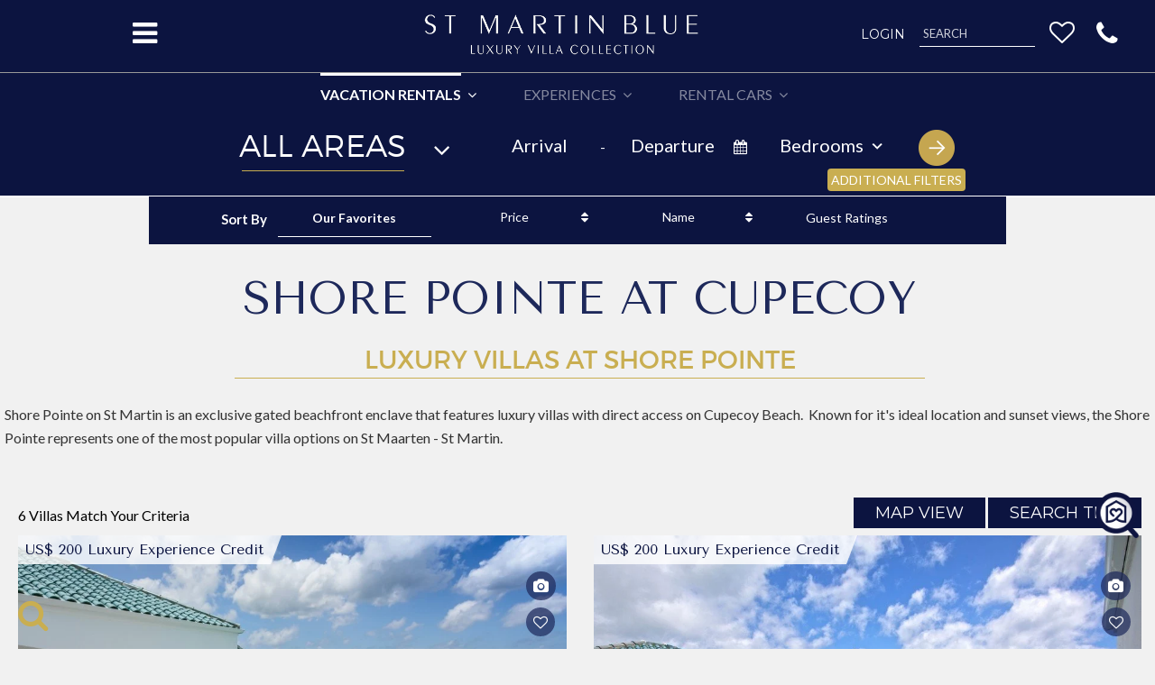

--- FILE ---
content_type: text/html; charset=UTF-8
request_url: https://www.stmartinblue.com/collections/shore-pointe
body_size: 43937
content:
<!doctype html>
<html lang="en">
    <head>
        <!-- Google tag (gtag.js) -->
        <script async src="https://www.googletagmanager.com/gtag/js?id=G-L5FKC7VH5R"></script>
        <script>
            window.dataLayer = window.dataLayer || [];
            function gtag(){dataLayer.push(arguments);}
            gtag('js', new Date());

            gtag('config', 'G-L5FKC7VH5R');
        </script>
        <!-- Google Tag Manager -->
        <script>(function(w,d,s,l,i){w[l]=w[l]||[];w[l].push({'gtm.start':
                new Date().getTime(),event:'gtm.js'});var f=d.getElementsByTagName(s)[0],
                j=d.createElement(s),dl=l!='dataLayer'?'&l='+l:'';j.async=true;j.src=
                'https://www.googletagmanager.com/gtm.js?id='+i+dl;f.parentNode.insertBefore(j,f);
            })(window,document,'script','dataLayer','GTM-NMXN897');</script>
        <!-- End Google Tag Manager -->

                    <!-- TikTok Pixel Code Start -->
            <script>
                !function (w, d, t) {
                    w.TiktokAnalyticsObject=t;var ttq=w[t]=w[t]||[];ttq.methods=["page","track","identify","instances","debug","on","off","once","ready","alias","group","enableCookie","disableCookie","holdConsent","revokeConsent","grantConsent"],ttq.setAndDefer=function(t,e){t[e]=function(){t.push([e].concat(Array.prototype.slice.call(arguments,0)))}};for(var i=0;i<ttq.methods.length;i++)ttq.setAndDefer(ttq,ttq.methods[i]);ttq.instance=function(t){for(
                        var e=ttq._i[t]||[],n=0;n<ttq.methods.length;n++)ttq.setAndDefer(e,ttq.methods[n]);return e},ttq.load=function(e,n){var r="https://analytics.tiktok.com/i18n/pixel/events.js",o=n&&n.partner;ttq._i=ttq._i||{},ttq._i[e]=[],ttq._i[e]._u=r,ttq._t=ttq._t||{},ttq._t[e]=+new Date,ttq._o=ttq._o||{},ttq._o[e]=n||{};n=document.createElement("script")
                    ;n.type="text/javascript",n.async=!0,n.src=r+"?sdkid="+e+"&lib="+t;e=document.getElementsByTagName("script")[0];e.parentNode.insertBefore(n,e)};
                    ttq.load('D2ID873C77U9B02M1B0G');
                }(window, document, 'ttq');
            </script>
            <!-- TikTok Pixel Code End -->

            <script type="text/javascript" async src="/js/tiktok-tracking.js?id=97a5fa6efe90bf731643"></script>
        
                    <!-- Reddit Pixel -->
            <script>
                !function(w,d){if(!w.rdt){var p=w.rdt=function(){p.sendEvent?p.sendEvent.apply(p,arguments):p.callQueue.push(arguments)};p.callQueue=[];var t=d.createElement("script");t.src="https://www.redditstatic.com/ads/pixel.js",t.async=!0;var s=d.getElementsByTagName("script")[0];s.parentNode.insertBefore(t,s)}}(window,document);rdt('init','a2_hkpcgihi8tgj');
            </script>
            <!-- End Reddit Pixel -->

            <script type="text/javascript" src="/js/reddit-tracking.js?id=42f60b4d1f6161f88b41"></script>
        
        <meta charset="utf-8">
        <meta http-equiv="X-UA-Compatible" content="IE=edge">

        <title>Shore Pointe Villas | Cupecoy Beach - St Maarten</title>

        <meta name="viewport" content="width=device-width, initial-scale=1">
        <meta name="description" content="Shore Pointe on Cupecoy Beach, St Martin, features luxury villas and town homes in an exclusive gated area. Shore Pointe offers upscale and beachfront vacation rentals with an ideal location on St...">
        <meta name="keywords" content="Shore Pointe Villas, Shore Pointe Cupecoy, Cupecoy Beach villas, Shore Pointe St Maarten, Shore Point, Shore Point Cupecoy">
        <link rel="canonical" href="https://www.stmartinblue.com/collections/shore-pointe" />
                <link rel="apple-touch-icon" sizes="120x120" href="/apple-touch-icon-120x120.png">
        <link rel="apple-touch-icon" sizes="120x120" href="/apple-touch-icon-120x120-precomposed.png">
        <link rel="apple-touch-icon" sizes="152x152" href="/apple-touch-icon-152x152.png">
        <link rel="apple-touch-icon" sizes="152x152" href="/apple-touch-icon-152x152-precomposed.png">
        <link rel="apple-touch-icon" sizes="180x180" href="/apple-touch-icon.png">
        <link rel="apple-touch-icon" sizes="180x180" href="/apple-touch-icon-precomposed.png">
        <link rel="icon" href="/images/isle-blue-icon.png"/>

        <meta name="author" content="">

        <link rel="stylesheet" href="/css/all.css?id=523b741675877af245af">
        	<link rel="stylesheet" href="/css/container.css?id=f12c378193d4e3c92e46">

        <!-- HTML5 Shim and Respond.js IE8 support of HTML5 elements and media queries -->
        <!-- WARNING: Respond.js doesn't work if you view the page via file:// -->
        <!--[if lt IE 9]>
        <script src="https://oss.maxcdn.com/libs/html5shiv/3.7.0/html5shiv.js"></script>
        <script src="https://oss.maxcdn.com/libs/respond.js/1.4.2/respond.min.js"></script>
        <![endif]-->
        <script async src='https://www.google.com/recaptcha/api.js'></script>
                <meta property="og:locale" content="en_GB" />
        <meta property="og:type" content="website" />
        <meta property="og:title" content=" Shore Pointe Villas | Cupecoy Beach - St Maarten " />
        <meta property="og:description" content=" Shore Pointe on Cupecoy Beach, St Martin, features luxury villas and town homes in an exclusive gated area. Shore Pointe offers upscale and beachfront vacation rentals with an ideal location on St... " />
        <meta property="og:site_name" content="St Martin Blue" />
            <meta property="og:image"
                  content="https://www.stmartinblue.com/images/stmartinblue-logo.png"/>
        <meta property="og:url" content="https://www.stmartinblue.com/collections/shore-pointe" />
                        <meta name="p:domain_verify" content="559800841731110346071208c3d5bfa4"/>

        <script>
            var selectedPoolOptions = [];
            var selectedAmenities = [];
            var sliderStart = 0;

            if(!filterDestinationOptions)
            {
                var filterDestinationOptions = [];
            }

            if(!filterAreaOptions)
            {
                var filterAreaOptions = [];
            }

            if(!filterPoolOptions)
            {
                var filterPoolOptions = [];
            }

            if(!filterOtherOptions)
            {
                var filterOtherOptions = [];
            }
        </script>
            </head>

    <body>
    <!-- Google Tag Manager (noscript) -->
    <noscript><iframe src="https://www.googletagmanager.com/ns.html?id=GTM-NMXN897"
                      height="0" width="0" style="display:none;visibility:hidden"></iframe></noscript>
    <!-- End Google Tag Manager (noscript) -->

    <nav class="new-navbar flex fixed pin-r pin-l border-none-imp z-30 max-w-full-hd min-h-20 mx-auto bg-blue-darker" role="navigation">
    <div class="w-1/6 md:w-1/4 mt-4 md:mt-5 text-center">
        <button type="button" class="new-navbar-burger bg-transparent border-none" data-toggle="offcanvas" data-target="">
            <i class="fa fa-bars fa-2x text-white"></i>
        </button>
    </div>
    <div class="w-2/3 md:w-1/2 text-center mt-4">
        <a href="/" class="-ml-9">
            <img src="/images/stmartinblue-logo-2.png" alt="St Martin Villas | St Martin Blue" class="w-52 md:w-76"/>
        </a>
    </div>
    <div class="w-1/6 md:w-1/4 mt-5 md:mt-5 -ml-4">
        <div class="flex justify-center items-center">
                            <a href="https://www.stmartinblue.com/login" class="font-montserrat uppercase text-xs lg:text-sm text-white hover:text-white mt-1">Login</a>
            
            <div class="relative">
                <input type="text" placeholder="SEARCH" autocomplete="off" title="Search for villas, experiences, rental cars"
                       class="none md:block bg-transparent border-reset border-b-solid-white-imp w-32 h-8-imp ml-4 p-0-imp pl-1-imp text-white placeholder-white-opacity-8 placeholder-text-13px"
                       onkeyup="Navbar.search(this, this.nextElementSibling, '/ajax/search/services');"
                >
                <div class="none mt-2-imp w-44 lg:w-60 h-auto absolute left-4 bg-blue-darker-opacity-9 overflow-auto"></div>
            </div>

            <a href="https://www.stmartinblue.com/favorites" class="none lg:inline-block ml-4 mr-3">
                <i class="favorites-nav fa  fa-heart-o text-white " style="font-size: 28px"></i>
            </a>

            <div class="relative">
                <a href="tel:+17043074216"
                   class="text-white hover:text-white focus:text-white outline-none-imp text-2xl md:text-3xl ml-3 md:mr-4"
                   tabindex="0" role="button"
                   data-toggle="popover" data-trigger="hover" data-placement="bottom" data-content="+17043074216"
                >
                    <i class="fa fa-phone"></i>
                </a>
                <button class="md:none absolute bg-blue-darker-opacity-5 border-none text-white"
                        style="top: 37px; right: -2px; padding: 6px; font-size: 11px"
                        onclick="openSearchModal()"
                >SEARCH</button>
            </div>
        </div>
    </div>
</nav>

<nav id="slide-out-desktop" class="navmenu navmenu-fixed-left offcanvas bg-blue-darker-opacity-9 border-none overflow-visible" role="navigation" style="width: 212px">
    <div class="flex mt-4  h-11">
        <div class="flex-1 text-center mb-4">
                    </div>
        <button class="bg-transparent border-none mr-2 mb-1 ml-1" onclick="$('#slide-out-desktop').offcanvas('hide')">
            <i class="fa fa-times text-white text-lg"></i>
        </button>
    </div>

    <div class="panel-group" role="tablist">
        
        <div class="panel relative no-radius bg-transparent-imp border-none">
            <div class="panel-heading bg-transparent-imp no-radius pt-4 pb-4" role="tab">
                <a href="javascript:void(0)" class="text-white-imp uppercase">Luxury Villas</a>
            </div>
            <div class="panel-collapse" role="tabpanel">
                <ul class="bg-blue-darker">
                                            <li role="presentation">
                            <a href="https://www.stmartinblue.com/collections/beachfront" role="menuitem"
                               class="p-3 block text-white hover:text-white"
                            >
                                Beachfront Villas
                            </a>
                        </li>
                                            <li role="presentation">
                            <a href="https://www.stmartinblue.com/collections/villas-on-promotion" role="menuitem"
                               class="p-3 block text-white hover:text-white"
                            >
                                St Martin Vacation Deals
                            </a>
                        </li>
                                            <li role="presentation">
                            <a href="https://www.stmartinblue.com/collections/honeymoon" role="menuitem"
                               class="p-3 block text-white hover:text-white"
                            >
                                Honeymoon Villas
                            </a>
                        </li>
                                            <li role="presentation">
                            <a href="https://www.stmartinblue.com/collections/preferred" role="menuitem"
                               class="p-3 block text-white hover:text-white"
                            >
                                Preferred
                            </a>
                        </li>
                                            <li role="presentation">
                            <a href="https://www.stmartinblue.com/collections/new-villas" role="menuitem"
                               class="p-3 block text-white hover:text-white"
                            >
                                New Villas
                            </a>
                        </li>
                                            <li role="presentation">
                            <a href="https://www.stmartinblue.com/collections/wedding" role="menuitem"
                               class="p-3 block text-white hover:text-white"
                            >
                                Wedding Villas
                            </a>
                        </li>
                                            <li role="presentation">
                            <a href="https://www.stmartinblue.com/collections/shore-pointe" role="menuitem"
                               class="p-3 block text-white hover:text-white"
                            >
                                Shore Pointe
                            </a>
                        </li>
                                            <li role="presentation">
                            <a href="https://www.stmartinblue.com/collections/pet-friendly-villas" role="menuitem"
                               class="p-3 block text-white hover:text-white"
                            >
                                Pet-Friendly Villas
                            </a>
                        </li>
                                    </ul>
            </div>
        </div>

        <div class="panel relative bg-transparent-imp no-radius mt-0-imp border-none">
            <div class="panel-heading bg-transparent-imp no-radius pt-4 pb-4" role="tab">
                <a href="javascript:void(0)" class="text-white-imp uppercase">Concierge</a>
            </div>
            <div class="panel-collapse" role="tabpanel">
                <ul class="bg-blue-darker">
                    <li role="presentation" class="pb-2 whitespace-nowrap">
                        <a href="https://www.stmartinblue.com/best-of-st-martin-guide" role="menuitem" class="block gold-color pt-3 pr-3 pb-1-imp pl-3">Best of St Martin</a>
                        <span class="text-sm text-white pl-3 pr-2">Our St Martin advice & tips.</span>
                    </li>
                    <li role="presentation" class="pb-2 whitespace-nowrap">
                        <a href="https://www.stmartinblue.com/concierge" role="menuitem" class="block gold-color pt-3 pr-3 pb-1-imp pl-3">Your Concierge</a>
                        <span class="text-sm text-white pl-3 pr-2">Summary of our concierge services.</span>
                    </li>
                    <li role="presentation" class="pb-2 whitespace-nowrap">
                        <a href="https://www.stmartinblue.com/st-martin-private-charters" role="menuitem" class="block gold-color pt-3 pr-3 pb-1-imp pl-3">Private Charters</a>
                        <span class="text-sm text-white pl-3 pr-2">Boat charters for private excursions.</span>
                    </li>
                    <li role="presentation" class="pb-2 whitespace-nowrap">
                        <a href="https://www.stmartinblue.com/st-martin-spa-services" role="menuitem" class="block gold-color pt-3 pr-3 pb-1-imp pl-3">Spa Services</a>
                        <span class="text-sm text-white pl-3 pr-2">Private massage and spa services at your villa.</span>
                    </li>
                    <li role="presentation" class="pb-2 whitespace-nowrap">
                        <a href="https://www.stmartinblue.com/rental-cars" role="menuitem" class="block gold-color pt-3 pr-3 pb-1-imp pl-3">Rental Cars</a>
                        <span class="text-sm text-white pl-3 pr-2">Exclusive car rental deals & free delivery.</span>
                    </li>
                    <li role="presentation" class="pb-2 whitespace-nowrap">
                        <a href="https://www.stmartinblue.com/concierge/st-martin-chef-services" role="menuitem" class="block gold-color pt-3 pr-3 pb-1-imp pl-3">Chef Services</a>
                        <span class="text-sm text-white pl-3 pr-2">Private chef services and catering options.</span>
                    </li>
                    <li role="presentation" class="pb-2 whitespace-nowrap">
                        <a href="https://www.stmartinblue.com/gourmet-delivery" role="menuitem" class="block gold-color pt-3 pr-3 pb-1-imp pl-3">Gourmet Meal Delivery</a>
                        <span class="text-sm text-white pl-3 pr-2">Arrival dinners and casual meals.</span>
                    </li>
                    <li role="presentation" class="pb-2 whitespace-nowrap">
                        <a href="https://www.stmartinblue.com/st-martin-experiences" role="menuitem" class="block gold-color pt-3 pr-3 pb-1-imp pl-3">Experiences & Activities</a>
                        <span class="text-sm text-white pl-3 pr-2">Explore all that St Martin has to offer.</span>
                    </li>
                    <li role="presentation" class="pb-2 whitespace-nowrap">
                        <a href="https://www.stmartinblue.com/st-martin-restaurant-guide" role="menuitem" class="block gold-color pt-3 pr-3 pb-1-imp pl-3">Restaurant Guide</a>
                        <span class="text-sm text-white pl-3 pr-2">The St Martin Restaurants to experience.</span>
                    </li>
                </ul>
            </div>
        </div>

        <div class="panel relative bg-transparent-imp no-radius mt-0-imp border-none">
            <div class="panel-heading bg-transparent-imp no-radius pt-4 pb-4">
                <a href="https://www.stmartinblue.com/loyalty-program" class="text-white-imp uppercase">Rewards</a>
            </div>
        </div>

        <div class="panel relative bg-transparent-imp no-radius mt-0-imp border-none">
            <div class="panel-heading bg-transparent-imp no-radius pt-4 pb-4" role="tab">
                <a href="javascript:void(0)" class="text-white-imp uppercase">Agents</a>
            </div>
            <div class="panel-collapse" role="tabpanel">
                <ul class="bg-blue-darker">
                    <li role="presentation" class="pb-2 whitespace-nowrap">
                        <a href="https://www.stmartinblue.com/travel-agents/partnership" role="menuitem" class="block gold-color pt-3 pr-3 pb-1-imp pl-3">Travel Agent Partnership</a>
                        <span class="text-sm text-white pl-3 pr-2">Overview of our Travel Agent Partnership Program.</span>
                    </li>
                    <li role="presentation" class="pb-2 whitespace-nowrap">
                        <a href="https://www.stmartinblue.com/travel-agents/registration" class="block gold-color pt-3 pr-3 pb-1-imp pl-3" role="menuitem">Registration</a>
                        <span class="text-sm text-white pl-3 pr-2">Join Our Exclusive Travel Agent Partner Network.</span>
                    </li>
                                    </ul>
            </div>
        </div>

        <div class="panel relative bg-transparent-imp no-radius mt-0-imp border-none">
            <div class="panel-heading bg-transparent-imp no-radius pt-4 pb-4" role="tab">
                <a href="javascript:void(0)" class="text-white-imp uppercase">Resources</a>
            </div>
            <div class="panel-collapse" role="tabpanel">
                <ul class="bg-blue-darker">
                    <li role="presentation" class="pb-2 whitespace-nowrap">
                        <a href="https://www.stmartinblue.com/accidental-damage-protection" class="block gold-color pt-3 pr-3 pb-1-imp pl-3" role="menuitem">Accidental Damage Protection (ADP)</a>
                        <span class="text-sm text-white pl-3 pr-2">Protect your vacation from unexpected damage claims.</span>
                    </li>
                    <li role="presentation" class="pb-2 whitespace-nowrap">
                        <a href="https://www.stmartinblue.com/travel-insurance" class="block gold-color pt-3 pr-3 pb-1-imp pl-3" role="menuitem">Travel Insurance</a>
                        <span class="text-sm text-white pl-3 pr-2">Protect your vacation plans against the unexpected.</span>
                    </li>
                    <li role="presentation" class="pb-2 whitespace-nowrap">
                        <a href="https://www.stmartinblue.com/group-pay" class="block gold-color pt-3 pr-3 pb-1-imp pl-3" role="menuitem">Group Pay</a>
                        <span class="text-sm text-white pl-3 pr-2">Multi-Payor Online Platform. Stress Free Group Travel.</span>
                    </li>
                    <li role="presentation" class="pb-2 whitespace-nowrap">
                        <a href="/referral-program" class="block gold-color pt-3 pr-3 pb-1-imp pl-3" role="menuitem">Refer a Friend</a>
                        <span class="text-sm text-white pl-3 pr-2">Get 20,000 Points When You Refer a Friend.</span>
                    </li>
                </ul>
            </div>
        </div>

        <div class="panel relative bg-transparent-imp no-radius mt-0-imp border-none">
            <div class="panel-heading bg-transparent-imp no-radius pt-4 pb-4" role="tab">
                <a href="javascript:void(0)" class="text-white-imp uppercase">About Us</a>
            </div>
            <div class="panel-collapse" role="tabpanel">
                <ul class="bg-blue-darker">
                    <li role="presentation" class="pb-2 whitespace-nowrap">
                        <a href="https://www.stmartinblue.com/company" class="block gold-color pt-3 pr-3 pb-1-imp pl-3" role="menuitem">Our Company</a>
                        <span class="text-sm text-white pl-3 pr-2">Company Mission & Summary.</span>
                    </li>
                    <li role="presentation" class="pb-2 whitespace-nowrap">
                        <a href="https://www.stmartinblue.com/testimonials" class="block gold-color pt-3 pr-3 pb-1-imp pl-3" role="menuitem">Reviews and Testimonials</a>
                        <span class="text-sm text-white pl-3 pr-2">Our latest testimonials. See what our guests are saying.</span>
                    </li>
                </ul>
            </div>
        </div>

        <div class="panel relative bg-transparent-imp no-radius mt-0-imp border-none" id="profile-panel">
            <div class="panel-heading bg-transparent-imp no-radius pt-4 pb-4" role="tab">
                <a href="javascript:void(0)" class="text-white-imp uppercase flex" data-cy="nav-profile">Profile</a>
            </div>
            <div class="panel-collapse" role="tabpanel">
                <ul class="bg-blue-darker">
                                            <li role="presentation">
                            <a href="https://www.stmartinblue.com/favorites" class="p-3 block text-white hover:text-white" role="menuitem">Your Favorites</a>
                        </li>
                        <li role="presentation">
                            <a href="https://www.stmartinblue.com/login" class="p-3 block text-white hover:text-white" role="menuitem">Login</a>
                        </li>
                                    </ul>
            </div>
        </div>
            <div class="panel relative bg-transparent-imp no-radius mt-0-imp border-none">
                <div class="panel-heading bg-transparent-imp no-radius pt-4 pb-4">
                    <a href="https://www.stmartinblue.com/contact" class="text-white-imp uppercase">Contact Us</a>
                </div>
            </div>
    </div>
</nav>
<nav id="slide-out" class="navmenu navmenu-default navmenu-fixed-left offcanvas bg-blue-darker-opacity-9 border-none" role="navigation">
    <div id="slide-closer" class="pb-2 pl-2" style="right: 14px">
        <i class="fa fa-times text-white"></i>
    </div>

    
    <div class="panel-group mt-11" role="tablist" id="sidemenu-accordion">
        
        <div class="panel panel-default no-radius bg-transparent-imp border-none">
            <div class="panel-heading bg-transparent-imp no-radius pt-4 pb-4" role="tab">
                <a href="#sidemenu-collections" class="text-white-imp uppercase" data-toggle="collapse" data-parent="sidemenu-accordion">Luxury Villas</a>
            </div>
            <div id="sidemenu-collections" class="panel-collapse collapse" role="tabpanel">
                <div>
                                            <a href="https://www.stmartinblue.com/collections/beachfront" class="list-group-item no-radius text-white-imp hover:text-dark-imp bg-blue-darker pt-3 pb-3 border-none"
                        >
                            Beachfront Villas
                        </a>
                                            <a href="https://www.stmartinblue.com/collections/villas-on-promotion" class="list-group-item no-radius text-white-imp hover:text-dark-imp bg-blue-darker pt-3 pb-3 border-none"
                        >
                            St Martin Vacation Deals
                        </a>
                                            <a href="https://www.stmartinblue.com/collections/honeymoon" class="list-group-item no-radius text-white-imp hover:text-dark-imp bg-blue-darker pt-3 pb-3 border-none"
                        >
                            Honeymoon Villas
                        </a>
                                            <a href="https://www.stmartinblue.com/collections/preferred" class="list-group-item no-radius text-white-imp hover:text-dark-imp bg-blue-darker pt-3 pb-3 border-none"
                        >
                            Preferred
                        </a>
                                            <a href="https://www.stmartinblue.com/collections/new-villas" class="list-group-item no-radius text-white-imp hover:text-dark-imp bg-blue-darker pt-3 pb-3 border-none"
                        >
                            New Villas
                        </a>
                                            <a href="https://www.stmartinblue.com/collections/wedding" class="list-group-item no-radius text-white-imp hover:text-dark-imp bg-blue-darker pt-3 pb-3 border-none"
                        >
                            Wedding Villas
                        </a>
                                            <a href="https://www.stmartinblue.com/collections/shore-pointe" class="list-group-item no-radius text-white-imp hover:text-dark-imp bg-blue-darker pt-3 pb-3 border-none"
                        >
                            Shore Pointe
                        </a>
                                            <a href="https://www.stmartinblue.com/collections/pet-friendly-villas" class="list-group-item no-radius text-white-imp hover:text-dark-imp bg-blue-darker pt-3 pb-3 border-none"
                        >
                            Pet-Friendly Villas
                        </a>
                                    </div>
            </div>
        </div>

        <div class="panel panel-default bg-transparent-imp no-radius mt-0-imp border-none">
            <div class="panel-heading bg-transparent-imp no-radius pt-4 pb-4" role="tab">
                <a href="#sidemenu-gurus" class="text-white-imp uppercase" data-toggle="collapse" data-parent="sidemenu-accordion">Concierge</a>
            </div>
            <div id="sidemenu-gurus" class="panel-collapse collapse" role="tabpanel">
                <div>
                    <a href="https://www.stmartinblue.com/best-of-st-martin-guide" class="list-group-item border-none bg-blue-darker text-white-imp hover:text-dark-imp pt-3 pb-3">Best of St Martin</a>
                    <a href="https://www.stmartinblue.com/concierge" class="list-group-item border-none bg-blue-darker text-white-imp hover:text-dark-imp pt-3 pb-3">Your Concierge</a>
                    <a href="https://www.stmartinblue.com/st-martin-private-charters" class="list-group-item border-none bg-blue-darker text-white-imp hover:text-dark-imp pt-3 pb-3">Private Charters</a>
                    <a href="https://www.stmartinblue.com/st-martin-spa-services" class="list-group-item border-none bg-blue-darker text-white-imp hover:text-dark-imp pt-3 pb-3">Spa Services</a>
                    <a href="https://www.stmartinblue.com/rental-cars" class="list-group-item border-none bg-blue-darker text-white-imp hover:text-dark-imp pt-3 pb-3">Rental Cars</a>
                    <a href="https://www.stmartinblue.com/concierge/st-martin-chef-services" class="list-group-item border-none bg-blue-darker text-white-imp hover:text-dark-imp pt-3 pb-3">Chef Services</a>
                    <a href="https://www.stmartinblue.com/gourmet-delivery" class="list-group-item border-none bg-blue-darker text-white-imp hover:text-dark-imp pt-3 pb-3">Gourmet Meal Delivery</a>
                    <a href="https://www.stmartinblue.com/st-martin-experiences" class="list-group-item border-none bg-blue-darker text-white-imp hover:text-dark-imp pt-3 pb-3">Experiences & Activities</a>
                    <a href="https://www.stmartinblue.com/st-martin-restaurant-guide" class="list-group-item border-none bg-blue-darker text-white-imp hover:text-dark-imp pt-3 pb-3">Restaurant Guide</a>
                </div>
            </div>
        </div>

        <div class="panel panel-default bg-transparent-imp no-radius mt-0-imp border-none">
            <div class="panel-heading bg-transparent-imp no-radius pt-4 pb-4">
                <a href="https://www.stmartinblue.com/loyalty-program" class="text-white-imp uppercase">Rewards</a>
            </div>
        </div>

        <div class="panel panel-default bg-transparent-imp no-radius mt-0-imp border-none">
            <div class="panel-heading bg-transparent-imp no-radius pt-4 pb-4" role="tab">
                <a href="#sidemenu-agents" class="text-white-imp uppercase" data-toggle="collapse" data-parent="sidemenu-accordion">Agents</a>
            </div>
            <div id="sidemenu-agents" class="panel-collapse collapse" role="tabpanel">
                <div>
                    <a href="https://www.stmartinblue.com/travel-agents/partnership" class="list-group-item border-none no-radius bg-blue-darker text-white-imp hover:text-dark-imp pt-3 pb-3">Travel Agent Partnership</a>
                    <a href="https://www.stmartinblue.com/travel-agents/registration" class="list-group-item border-none no-radius bg-blue-darker text-white-imp hover:text-dark-imp pt-3 pb-3">Registration</a>
                                    </div>
            </div>
        </div>

        <div class="panel panel-default bg-transparent-imp no-radius mt-0-imp border-none">
            <div class="panel-heading bg-transparent-imp no-radius pt-4 pb-4" role="tab">
                <a href="#sidemenu-resources" class="text-white-imp uppercase" data-toggle="collapse" data-parent="sidemenu-accordion">Resources</a>
            </div>
            <div id="sidemenu-resources" class="panel-collapse collapse" role="tabpanel">
                <div>
                    <a href="https://www.stmartinblue.com/accidental-damage-protection" class="list-group-item border-none bg-blue-darker text-white-imp hover:text-dark-imp pt-3 pb-3">Accidental Damage Protection (ADP)</a>
                    <a href="https://www.stmartinblue.com/travel-insurance" class="list-group-item border-none bg-blue-darker text-white-imp hover:text-dark-imp pt-3 pb-3">Travel Insurance</a>
                    <a href="https://www.stmartinblue.com/group-pay" class="list-group-item border-none bg-blue-darker text-white-imp hover:text-dark-imp pt-3 pb-3">Group Pay</a>
                    <a href="/referral-program" class="list-group-item border-none bg-blue-darker text-white-imp hover:text-dark-imp pt-3 pb-3">Refer a Friend</a>
                </div>
            </div>
        </div>

        <div class="panel panel-default bg-transparent-imp no-radius mt-0-imp border-none">
            <div class="panel-heading bg-transparent-imp no-radius pt-4 pb-4" role="tab">
                <a href="#sidemenu-about" class="text-white-imp uppercase" data-toggle="collapse" data-parent="sidemenu-accordion">About Us</a>
            </div>
            <div id="sidemenu-about" class="panel-collapse collapse" role="tabpanel">
                <div>
                    <a href="https://www.stmartinblue.com/company" class="list-group-item border-none no-radius bg-blue-darker text-white-imp hover:text-dark-imp pt-3 pb-3">Our Company</a>
                    <a href="https://www.stmartinblue.com/testimonials" class="list-group-item border-none bg-blue-darker text-white-imp hover:text-dark-imp pt-3 pb-3">Reviews and Testimonials</a>
                </div>
            </div>
        </div>

        <div class="panel panel-default bg-transparent-imp no-radius mt-0-imp border-none">
            <div class="panel-heading bg-transparent-imp no-radius pt-4 pb-4" role="tab">
                <a href="#customer-menu" class="text-white-imp uppercase flex" data-toggle="collapse" data-parent="sidemenu-accordion">Profile</a>
            </div>
            <div id="customer-menu" class="panel-collapse collapse" role="tabpanel">
                <div>
                                            <a href="https://www.stmartinblue.com/favorites" class="list-group-item border-none no-radius bg-blue-darker text-white-imp hover:text-dark-imp pt-3 pb-3">Your Favorites</a>
                        <a href="https://www.stmartinblue.com/login" class="list-group-item border-none no-radius bg-blue-darker text-white-imp hover:text-dark-imp pt-3 pb-3">Login</a>
                                    </div>
            </div>
        </div>
        <div class="panel panel-default bg-transparent-imp no-radius mt-0-imp border-none">
            <div class="panel-heading bg-transparent-imp no-radius pt-4 pb-4">
                <a href="https://www.stmartinblue.com/contact" class="text-white-imp uppercase">Contact Us</a>
            </div>
        </div>
    </div>
</nav>







	<input type="hidden" id="sess_id" value="be6416f22869a1cc6f82d5a122803476">

	<!-- Page Content -->
	<section class="collection">
					<div class="col-md-12 w-full large-view homepage-search " style="top: 80px; border-top: 1px solid #999;" id="search-bar">
    <div class="row">
        <div class="col-md-12 no-gutter flex justify-center">
            <div class="w-full pt-4 pr-6 pb-2.5 cursor-pointer text-right search-tab active"
                 data-link="vacation-rentals" onclick="SearchBar.toggleTab($(this));"
            >
                <span class="select-none">VACATION RENTALS</span> <i class="fa fa-angle-down ml-1"></i>
            </div>
            <div class="md:w-2/5 xl:w-11/40 pt-4 pr-6 pb-2.5 pl-6 cursor-pointer text-center search-tab inactive"
                 data-link="experiences" onclick="SearchBar.toggleTab($(this));"
            >
                <span class="select-none">EXPERIENCES</span> <i class="fa fa-angle-down ml-1"></i>
            </div>
            <div class="w-full pt-4 pb-2.5 pl-6 cursor-pointer search-tab inactive"
                 data-link="car-rentals" onclick="SearchBar.toggleTab($(this));"
            >
                <span class="select-none">RENTAL CARS</span> <i class="fa fa-angle-down ml-1"></i>
            </div>
        </div>
    </div>
    <div class="row tab-content-wrapper">
        <input type="hidden" id="sess_id" value="be6416f22869a1cc6f82d5a122803476">

        <!-- VACATION RENTALS -->
        <div class="col-md-12 search-items text-center mt-4 " id="vacation-rentals">
    <form action="https://www.stmartinblue.com/collections/shore-pointe" class="large-view" method="GET" id="villas-filtering-form">
        <div class="inline-block relative">
                            <select name="destination[]" id="filter-destination" multiple class="filter-search-destination golden-underline max-h-11">
                    <option value="">All Areas</option>
                                            <option value="region.1" >Terres Basses (region)</option>
                                                                <option value="area.9" >Terres Basses</option>
                                            <option value="area.11" >Baie Longue Beach</option>
                                            <option value="area.14" >Grand Case</option>
                                            <option value="area.16" >Anse Marcel</option>
                                            <option value="area.74" >Cupecoy</option>
                                            <option value="area.75" >Happy Bay</option>
                                            <option value="area.91" >Plum Bay Beach</option>
                                            <option value="area.92" >Baie Rouge Beach</option>
                                            <option value="area.98" >Simpson Lagoon, Terres Basses</option>
                                            <option value="area.102" >Orient Beach</option>
                                            <option value="area.106" >Falaise des Oiseaux</option>
                                            <option value="area.1265" >Mont Vernon</option>
                                            <option value="area.1274" >Nettle Bay</option>
                                            <option value="area.1512" >Dawn Beach</option>
                                            <option value="area.1518" >Guana Bay</option>
                                            <option value="area.1519" >Simpson Beach</option>
                                            <option value="area.1521" >Oyster Pond</option>
                                            <option value="area.1522" >Red Pond Estates</option>
                                            <option value="area.1525" >Pointe Pirouette</option>
                                            <option value="area.1530" >French Cul de Sac</option>
                                            <option value="area.1752" >Indigo Bay</option>
                                            <option value="area.1831" >Ocean View Terrace</option>
                                            <option value="area.1834" >Belair</option>
                                            <option value="area.1892" >Almond Grove</option>
                                            <option value="area.1916" >Beacon Hill</option>
                                            <option value="area.1943" >Tamarind Hill</option>
                                            <option value="area.2132" >Cole Bay</option>
                                            <option value="area.2294" >Rambaud</option>
                                            <option value="area.2338" >Aqua Marina</option>
                                            <option value="area.2349" >Pelican Key</option>
                                    </select>
                        <i class="fa fa-angle-down" style="font-size: 30px; position: absolute; top: 8px; right: 24px;"></i>
        </div>
        <div class="inline-block">
            <input type="text" name="date_start" class="date-picker--mobile mobile-half large-view text-white bg-blue-darker border-none-imp pl-0-imp pr-0-imp ml-2 text-xl w-32 text-center" id="date_start" value="" readonly placeholder="Arrival">
        </div>
        <div class="inline-block">-</div>
        <div class="inline-block">
            <input type="text" name="date_end" class="date-picker--mobile mobile-half large-view text-white bg-blue-darker border-none-imp pl-0-imp pr-0-imp ml-2 text-xl w-32 text-center" id="date_end" value="" readonly placeholder="Departure">
            <i class="fa fa-calendar"></i>
        </div>
        <div class="inline-block ml-4">
            <select name="bedrooms" class="bg-blue-darker text-white w-32 no-border text-xl ml-2 select-css" id="filter-bedrooms">
                <option value="" selected>Bedrooms</option>
                                    <option value="1" >1+</option>
                                    <option value="2" >2+</option>
                                    <option value="3" >3+</option>
                                    <option value="4" >4+</option>
                                    <option value="5" >5+</option>
                                    <option value="6" >6+</option>
                                    <option value="7" >7+</option>
                                    <option value="8" >8+</option>
                                    <option value="9" >9+</option>
                                    <option value="10" >10+</option>
                                    <option value="11" >11+</option>
                                    <option value="12" >12+</option>
                                    <option value="13" >13+</option>
                                    <option value="14" >14+</option>
                                    <option value="15" >15+</option>
                            </select>
        </div>
        <div class="inline-block">
            <button class="bg-blue-darker no-border no-gutter">
                <img class="align-middle ml-8" src="/images/gold-search-arrow.png" alt="">
            </button>
        </div>
        <div class="relative block text-sm text-center pt-2 pb-2">
            <div class="absolute" style="right:-12px;">
                <a href="javascript:void(0);" class="text-white rounded hover:text-white focus:text-white uppercase bg-gold p-1" onclick="AdvancedSearch.toggle();">
                    Additional Filters
                                    </a>
            </div>
        </div>
        <div id="advanced-search-large" class="absolute bg-blue-darker p-6 montserrat-regular text-capitalize w-full hidden-soft" style="top: 79px;left: 50%;margin-left: -475px;width: 950px;">
            <div class="row">
                <div class="col-md-12 text-left mb-8">
                    <div class="col-md-3 col-lg-3">
                        <label for="" class="filter-label font-normal mb-4 text-lg">nightly price range</label>
                        <div>
                            <input type="text" name="price_range" class="filter-price-range-selector" value="" data-slider-min="0" data-slider-max="10000" data-slider-step="50" data-slider-value="[0,10000]"/>
                            <div id="price-range-amounts">
                                <span class="price-range-from float-left">$0</span>
                                <span class="price-range-to float-right">$10,000+</span>
                            </div>
                        </div>
                    </div>
                    <div class="col-md-4 col-lg-4 col-xs-12 col-lg-offset-1">
                        <label for="" class="filter-label font-normal block text-lg">currency</label>
                        <select name="currency_code" id="currency-code" class="text-white bg-blue-darker-opacity-9 w-3/4 no-border select-css text-sm border-b-solid-white-imp pt-2">
                            <option value="usd" selected>USD</option>
                            <option value="cad" >CAD</option>
                            <option value="eur" >EUR</option>
                            <option value="gbp" >GBP</option>
                            <option value="chf" >CHF</option>
                            <option value="aud" >AUD</option>
                            <option value="nzd" >NZD</option>
                            <option value="mxn" >MXN</option>
                        </select>
                    </div>
                    <div class="col-md-4 col-lg-4 large-view">
                        <label for="" class="filter-label font-normal block text-lg">Keywords</label>
                        <select name="amenities[]" class="other-amenities text-2xl-imp" multiple>
                                                            <option value="446" >Access to Eden Roc Beach Club</option>
                                                            <option value="718" >Access to Eden Roc Hotel</option>
                                                            <option value="678" >Access to W hotel</option>
                                                            <option value="229" >Air Conditioned Den</option>
                                                            <option value="556" >Air Conditioning - Kitchen</option>
                                                            <option value="4" >Alfresco Dining Area</option>
                                                            <option value="566" >Apes Hill Membership</option>
                                                            <option value="715" >Api Beach Club</option>
                                                            <option value="5" >Apple TV</option>
                                                            <option value="6" >Assigned Parking</option>
                                                            <option value="226" >Balcony</option>
                                                            <option value="736" >Bamboo Blue Beach Club Access</option>
                                                            <option value="7" >Bar</option>
                                                            <option value="225" >Basketball Court</option>
                                                            <option value="8" >Basketball Hoop</option>
                                                            <option value="12" >Beach Access</option>
                                                            <option value="13" >Beach Cabana</option>
                                                            <option value="14" >Beach Chairs</option>
                                                            <option value="426" >Beach Chair Service</option>
                                                            <option value="595" >Beach Club Access</option>
                                                            <option value="17" >Beachside Dining Area </option>
                                                            <option value="15" >Beach Towels</option>
                                                            <option value="16" >Beach Volleyball</option>
                                                            <option value="18" >Bed and Bath Linens</option>
                                                            <option value="221" >Bicycle</option>
                                                            <option value="19" >Blender</option>
                                                            <option value="592" >Board Games</option>
                                                            <option value="467" >Boat</option>
                                                            <option value="20" >Bocce Ball Court</option>
                                                            <option value="642" >Bowling Alley</option>
                                                            <option value="701" >Breakfast delivery with fresh bread and pastries (excluding the cost of groceries)</option>
                                                            <option value="21" >Business Center</option>
                                                            <option value="153" >Butler/Host</option>
                                                            <option value="22" >Cable TV</option>
                                                            <option value="23" >CD Player</option>
                                                            <option value="24" >Ceiling Fans</option>
                                                            <option value="525" >Cinema Room</option>
                                                            <option value="514" >Coffee Grinder</option>
                                                            <option value="27" >Coffee Maker</option>
                                                            <option value="516" >Coffee Maker (Dolce Gusto)</option>
                                                            <option value="459" >Coffee Maker (drip)</option>
                                                            <option value="39" >Coffee Maker (Espresso/Nespresso)</option>
                                                            <option value="613" >Coffee Maker (French Press)</option>
                                                            <option value="615" >Coffee Maker (Italian Moka)</option>
                                                            <option value="460" >Coffee Maker (Keurig)</option>
                                                            <option value="518" >Coffee Maker (Nespresso)</option>
                                                            <option value="614" >Coffee Percolator</option>
                                                            <option value="709" >Complementary one Jeep for the duration of the stay. Fuel is not included.</option>
                                                            <option value="28" >Complimentary Continental Breakfast</option>
                                                            <option value="591" >Complimentary pilates class</option>
                                                            <option value="29" >Complimentary Watersport Activities</option>
                                                            <option value="590" >Complimentary yoga class</option>
                                                            <option value="30" >Computer</option>
                                                            <option value="462" >Conference room</option>
                                                            <option value="31" >Connected Bedrooms</option>
                                                            <option value="33" >Daily Turndown Service</option>
                                                            <option value="34" >Disco</option>
                                                            <option value="35" >Dishwasher</option>
                                                            <option value="36" >Dryer</option>
                                                            <option value="37" >DVD Player</option>
                                                            <option value="682" >El Surf Club at La Lancha Access (a minimum consumption fee applies)</option>
                                                            <option value="38" >Equestrian Facilities</option>
                                                            <option value="646" >EV Charger</option>
                                                            <option value="228" >Evening Breeze air-conditioned beds</option>
                                                            <option value="452" >Exceptional Privacy</option>
                                                            <option value="217" >Fairmont Royal Pavilion Beach Club Access</option>
                                                            <option value="40" >Film Library</option>
                                                            <option value="542" >Finns Recreation Club</option>
                                                            <option value="41" >Fire Pit</option>
                                                            <option value="42" >Fireplace</option>
                                                            <option value="634" >Fitness Equipment</option>
                                                            <option value="44" >Fitness Room - Community Shared</option>
                                                            <option value="616" >Foosball Table</option>
                                                            <option value="472" >Four Seasons Beach Club Access</option>
                                                            <option value="46" >Free Calls to the USA and Canada</option>
                                                            <option value="684" >Fully stocked complimentary bar</option>
                                                            <option value="48" >Games Library</option>
                                                            <option value="463" >Games room</option>
                                                            <option value="210" >Gaming Console</option>
                                                            <option value="49" >Garage</option>
                                                            <option value="50" >Gated Property</option>
                                                            <option value="51" >Gazebo</option>
                                                            <option value="52" >Generator</option>
                                                            <option value="54" >Golf Cart</option>
                                                            <option value="649" >Golf Cart 4 seater</option>
                                                            <option value="650" >Golf Cart 6 seater</option>
                                                            <option value="672" >Golf Course</option>
                                                            <option value="544" >Golf Net</option>
                                                            <option value="55" >Gourmet Kitchen</option>
                                                            <option value="56" >Hair Dryer</option>
                                                            <option value="536" >Half Moon Golf, Tennis and Beach Club Membership</option>
                                                            <option value="57" >Hammam</option>
                                                            <option value="58" >Hammock</option>
                                                            <option value="59" >Heating</option>
                                                            <option value="458" >Home Theatre</option>
                                                            <option value="60" >Hotel Shuttle Service 24 Hours/Day</option>
                                                            <option value="61" >Housekeeper-Prepared Breakfast</option>
                                                            <option value="62" >Ice Machine</option>
                                                            <option value="686" >In-resort chauffeur service</option>
                                                            <option value="63" >Interior Bedrooms</option>
                                                            <option value="64" >Internet</option>
                                                            <option value="65" >iPad</option>
                                                            <option value="66" >iPod Dock</option>
                                                            <option value="67" >Iron</option>
                                                            <option value="522" >Iron upon request</option>
                                                            <option value="683" >Jack Nicklaus Signature Golf Courses Access (fees apply)</option>
                                                            <option value="713" >Juanillo Beach Club</option>
                                                            <option value="679" >Kapuri Beach Club Access (a minimum consumption fee applies)</option>
                                                            <option value="69" >Kayak</option>
                                                            <option value="70" >Kettle</option>
                                                            <option value="534" >Kids Club</option>
                                                            <option value="535" >Kids Club at additional charge</option>
                                                            <option value="47" >Kitchenette - Fully-Equipped</option>
                                                            <option value="730" >La Cana Beach and Golf Club</option>
                                                            <option value="71" >Laundry Service</option>
                                                            <option value="520" >Laundry service available (not included)</option>
                                                            <option value="521" >Laundry service included</option>
                                                            <option value="72" >Library</option>
                                                            <option value="73" >Lift/Elevator</option>
                                                            <option value="728" >Los Corales Golf Club</option>
                                                            <option value="224" >Luggage Storage</option>
                                                            <option value="475" >Luxury toiletries</option>
                                                            <option value="75" >Microwave</option>
                                                            <option value="76" >Mini Bar</option>
                                                            <option value="719" >Minitas Beach Club</option>
                                                            <option value="77" >Mosquito Control System</option>
                                                            <option value="216" >Mullins Beach Club Access</option>
                                                            <option value="675" >Non-alcoholic mini-bar, water, sodas, coffee, and tea replenished daily</option>
                                                            <option value="707" >non-heated Jacuzzi</option>
                                                            <option value="471" >Nonsuch Bay Facilities access</option>
                                                            <option value="735" >Ocean Cliff Hotel Negril access</option>
                                                            <option value="78" >Office</option>
                                                            <option value="79" >On-Site Heliport</option>
                                                            <option value="691" >Once daily transportation to the beach</option>
                                                            <option value="655" >One arrival airport transfer</option>
                                                            <option value="731" >One complimentary 60-minute massage with a 7-night rental</option>
                                                            <option value="654" >One roundtrip airport transfer</option>
                                                            <option value="677" >Onsen</option>
                                                            <option value="209" >On site parking</option>
                                                            <option value="80" >Outdoor Bar</option>
                                                            <option value="81" >Outdoor Fireplace</option>
                                                            <option value="9" >Outdoor Grill</option>
                                                            <option value="10" >Outdoor Grill - Charcoal</option>
                                                            <option value="11" >Outdoor Grill - Gas</option>
                                                            <option value="82" >Outdoor Shower</option>
                                                            <option value="83" >Outdoor Speakers</option>
                                                            <option value="680" >Pacifico Beach Club Access  (a minimum consumption fee applies)</option>
                                                            <option value="84" >Paddle Board</option>
                                                            <option value="617" >Padel Court(s)</option>
                                                            <option value="661" >Padel Court(s) - Community Shared</option>
                                                            <option value="611" >Padel Court(s) Nearby</option>
                                                            <option value="115" >Patio/Terrace</option>
                                                            <option value="456" >Peloton Bike</option>
                                                            <option value="85" >Phone</option>
                                                            <option value="86" >Piano</option>
                                                            <option value="527" >Pickleball court</option>
                                                            <option value="608" >Pickleball court (nearby)</option>
                                                            <option value="673" >Pickleball court(s) - Community Shared</option>
                                                            <option value="87" >Pizza Oven</option>
                                                            <option value="729" >Playa Blanca Beach Club</option>
                                                            <option value="88" >Playground</option>
                                                            <option value="464" >Ponds</option>
                                                            <option value="541" >Portable loudspeaker</option>
                                                            <option value="681" >Porta Fortuna (SUFI) Beach Club Access  (a minimum consumption fee applies)</option>
                                                            <option value="437" >Premier Membership Punta Mita (fees apply)</option>
                                                            <option value="685" >Premium selection of champagne and wines</option>
                                                            <option value="90" >Private Chapel</option>
                                                            <option value="91" >Private Dock</option>
                                                            <option value="92" >Private Shuttle Service </option>
                                                            <option value="538" >Puerto Seco Beach Access</option>
                                                            <option value="714" >Punta Espada Golf Course (fees apply)</option>
                                                            <option value="623" >Punta Mita Gated Community</option>
                                                            <option value="93" >Putting Green</option>
                                                            <option value="624" >Residents Membership Punta Mita</option>
                                                            <option value="94" >Resort Privileges</option>
                                                            <option value="95" >Restaurant</option>
                                                            <option value="96" >Roof Terrace</option>
                                                            <option value="1" >Room Service</option>
                                                            <option value="537" >Rose Hall Beach Club Membership</option>
                                                            <option value="604" >Rose Hall Golf Membership</option>
                                                            <option value="532" >Round Hill Membership</option>
                                                            <option value="726" >Royal Westmoreland Beach Club Access</option>
                                                            <option value="448" >Royal Westmoreland Full Membership</option>
                                                            <option value="449" >Royal Westmoreland Social Membership</option>
                                                            <option value="97" >Safe</option>
                                                            <option value="193" >Saline Pool</option>
                                                            <option value="698" >Sand Volleyball - Community Shared</option>
                                                            <option value="603" >Sandy Lane Beach Cabana</option>
                                                            <option value="218" >Sandy Lane Owners Beach Club Access</option>
                                                            <option value="101" >Sauna</option>
                                                            <option value="716" >Scape Park (fees apply)</option>
                                                            <option value="102" >Secured Parking</option>
                                                            <option value="103" >Security System</option>
                                                            <option value="104" >Short Walk to Beach</option>
                                                            <option value="105" >Short Walk to Village</option>
                                                            <option value="710" >Sierra Del Mar at Los Arcos Beach Club</option>
                                                            <option value="106" >Ski-In/Ski-Out</option>
                                                            <option value="222" >Ski Boot Warmers</option>
                                                            <option value="667" >Ski lift shuttle service</option>
                                                            <option value="517" >Sky TV</option>
                                                            <option value="451" >Smart TV</option>
                                                            <option value="429" >Snorkeling Gear</option>
                                                            <option value="693" >Soccer Court(s)</option>
                                                            <option value="107" >Sound System</option>
                                                            <option value="108" >Spa</option>
                                                            <option value="190" >Squash Court</option>
                                                            <option value="540" >Steamer</option>
                                                            <option value="109" >Steam Room</option>
                                                            <option value="648" >Sugar Hill Offsite Membership</option>
                                                            <option value="576" >Sugar Hill Resort Membership</option>
                                                            <option value="110" >Sunbed</option>
                                                            <option value="477" >Suncrest Ocean Club</option>
                                                            <option value="428" >Surf Board</option>
                                                            <option value="111" >Surround Sound</option>
                                                            <option value="112" >Table Tennis</option>
                                                            <option value="559" >Tamarind Hills Beach Club</option>
                                                            <option value="660" >Tennis Court(s) - Community Shared</option>
                                                            <option value="113" >Tennis Court(s) - Nearby</option>
                                                            <option value="727" >The Crystal Lagoons at Diamante</option>
                                                            <option value="223" >Toaster</option>
                                                            <option value="116" >Treadmill</option>
                                                            <option value="533" >Tryall Club Membership</option>
                                                            <option value="117" >Tub</option>
                                                            <option value="118" >Turndown Service (High Season)</option>
                                                            <option value="45" >TV - Flat-Screen</option>
                                                            <option value="119" >TV - in each Bedroom</option>
                                                            <option value="98" >TV - Satellite</option>
                                                            <option value="99" >TV - Satellite (France)</option>
                                                            <option value="100" >TV - Satellite (United States)</option>
                                                            <option value="671" >Tykes room</option>
                                                            <option value="120" >Video Game Console</option>
                                                            <option value="506" >Video Projector and Cinema Screen</option>
                                                            <option value="121" >View - Mountains</option>
                                                            <option value="123" >View - Sunrise</option>
                                                            <option value="125" >VOIP Phone</option>
                                                            <option value="126" >Voltage - 110</option>
                                                            <option value="127" >Voltage - 110/220</option>
                                                            <option value="128" >Voltage - 220</option>
                                                            <option value="129" >Washer</option>
                                                            <option value="700" >Water Park</option>
                                                            <option value="699" >Water Park (Nearby)</option>
                                                            <option value="697" >Welcome buffet and soft drinks</option>
                                                            <option value="676" >Welcome cocktail and canapes upon arrival</option>
                                                            <option value="130" >Welcome Dinner</option>
                                                            <option value="131" >Welcome Provisioning</option>
                                                            <option value="132" >Wheelchair Accessible</option>
                                                            <option value="133" >WiFi</option>
                                                            <option value="461" >Wine Cellar</option>
                                                            <option value="134" >Wine Cooler</option>
                                                            <option value="136" >Airport meet and greet with escort</option>
                                                            <option value="177" >All Inclusive</option>
                                                            <option value="138" >Baggage service handling</option>
                                                            <option value="139" >Breakfast included</option>
                                                            <option value="631" >Complimentary compact car for reservation 7+ nights</option>
                                                            <option value="696" >Complimentary Continental Breakfast included in rates till May 5, 2026.</option>
                                                            <option value="141" >Complimentary delivery of the car rental</option>
                                                            <option value="175" >Driver and Van included</option>
                                                            <option value="548" >French pastries are delivered each morning except Sundays during the Festive Season</option>
                                                            <option value="653" >French pastries delivered each morning except Sundays</option>
                                                            <option value="539" >French pastries delivered each morning except Sundays for stays of 7 nights</option>
                                                            <option value="207" >Golf &amp; Spa access available at St Regis or Four Seasons with prior reservation.</option>
                                                            <option value="143" >Heated pool only during winter</option>
                                                            <option value="690" >High Season - French pastries are delivered each morning, including Sunday and public holidays</option>
                                                            <option value="184" >Kids Club</option>
                                                            <option value="689" >Low Season - French pastries delivered each morning except Sundays and public holidays</option>
                                                            <option value="504" >One arrival airport transfer included</option>
                                                            <option value="694" >One day of boating for bookings of 7 days or more (Skipper included, fuel excluded), for up to 12 people</option>
                                                            <option value="674" >One roundtrip airport transfer in Canouan</option>
                                                            <option value="219" >One roundtrip airport transfer included</option>
                                                            <option value="443" >One roundtrip airport transfer included</option>
                                                            <option value="479" >One roundtrip airport transfer included for stays of 7 nights or more</option>
                                                            <option value="644" >One roundtrip airport transfer is included for stays of 14 nights or more</option>
                                                            <option value="560" >One roundtrip airport transfer is included for stays of 5 nights or more</option>
                                                            <option value="607" >One roundtrip transfer included - Chania Airport</option>
                                                            <option value="181" >Pool heating at extra cost</option>
                                                            <option value="430" >Roundtrip ground transfer</option>
                                                            <option value="656" >The pools are heated only from December 17th to April 15th. Temperature is limited to 86 °F/30 °C. Outside of these dates, pool heating is available on request for an additional cost.</option>
                                                            <option value="687" >The pools are heated only from December 1st to April 30th. Outside of these dates, pool heating is available on request for an additional cost.</option>
                                                            <option value="670" >The pools are heated only from December 20th to April 15th. Outside of these dates, pool heating is available on request for an additional cost.</option>
                                                            <option value="657" >The pools are heated only from November 15th to April 30th period. Outside of these dates, pool heating is available on request for an additional cost.</option>
                                                            <option value="658" >The pools are heated only from October 15th to April 15th. Outside of these dates, pool heating is available on request for an additional cost.</option>
                                                            <option value="478" >Two roundtrip airport transfers included</option>
                                                            <option value="695" >Use of 2 Mercedes 8-seater vans and 2 Brute Wrangler Jeeps. Fuel excluded. (Drivers for all vehicles must be over 26)</option>
                                                            <option value="711" >Welcome Aperitif</option>
                                                            <option value="151" >Welcome basket</option>
                                                    </select>
                    </div>
                </div>
            </div>
            
            <div class="row">
                <div class="col-md-12 text-left mb-8 white-transarent-checkboxes">
                    <label for="" class="filter-label font-normal text-lg mb-2">Exterior</label>
                    <div class="row">
                        <div class="col-md-3 pl-4">
                            <label class="container font-normal text-sm">Waterfront
                                <input type="checkbox" value="beachfront" name="amenities[]" unchecked>
                                <span class="checkmark bg-blue-darker-opacity-9 border border-solid border-white"></span>
                            </label>
                            <label class="container font-normal text-sm">Jacuzzi/Whirlpool
                                <input type="checkbox" value="68" name="amenities[]" >
                                <span class="checkmark bg-blue-darker-opacity-9 border border-solid border-white"></span>
                            </label>
                        </div>
                        <div class="col-md-3">
                            <label class="container font-normal text-sm">Tennis
                                <input type="checkbox" value="114" name="amenities[]" >
                                <span class="checkmark bg-blue-darker-opacity-9 border border-solid border-white"></span>
                            </label>
                            <label class="container font-normal text-sm">Golf (Nearby)
                                <input type="checkbox" value="53" name="amenities[]" >
                                <span class="checkmark bg-blue-darker-opacity-9 border border-solid border-white"></span>
                            </label>
                        </div>
                        <div class="col-md-3">
                            <label class="container font-normal text-sm block">Pool
                                <input type="checkbox" value="196" name="amenities[]" >
                                <span class="checkmark bg-blue-darker-opacity-9 border border-solid border-white"></span>
                            </label>
                            <label class="container font-normal text-sm">Heated Pool
                                <input type="checkbox" value="192" name="amenities[]" >
                                <span class="checkmark bg-blue-darker-opacity-9 border border-solid border-white"></span>
                            </label>
                        </div>
                        <div class="col-md-3">
                            <label class="container font-normal text-sm">Ocean view
                                <input type="checkbox" value="122" name="amenities[]" >
                                <span class="checkmark bg-blue-darker-opacity-9 border border-solid border-white"></span>
                            </label>
                            <label class="container font-normal text-sm">Sunset view
                                <input type="checkbox" value="124" name="amenities[]" >
                                <span class="checkmark bg-blue-darker-opacity-9 border border-solid border-white"></span>
                            </label>
                        </div>
                    </div>
                </div>
            </div>
            <div class="row">
                <div class="col-md-12 text-left mb-4">
                    <label for="" class="filter-label font-normal mb-2 text-lg">Interior</label>
                    <div class="row">
                        <div class="col-md-3">
                            <label class="container font-normal text-sm">A/C Bedrooms
                                <input type="checkbox" value="2" name="amenities[]" >
                                <span class="checkmark bg-blue-darker-opacity-9 border border-solid border-white"></span>
                            </label>
                            <label class="container font-normal text-sm">A/C Living Area
                                <input type="checkbox" value="3" name="amenities[]" >
                                <span class="checkmark bg-blue-darker-opacity-9 border border-solid border-white"></span>
                            </label>
                        </div>
                        <div class="col-md-3">
                            <label class="container font-normal text-sm">Fitness Room
                                <input type="checkbox" value="43" name="amenities[]" >
                                <span class="checkmark bg-blue-darker-opacity-9 border border-solid border-white"></span>
                            </label>
                            <label class="container font-normal text-sm">Media Room
                                <input type="checkbox" value="74" name="amenities[]" >
                                <span class="checkmark bg-blue-darker-opacity-9 border border-solid border-white"></span>
                            </label>
                        </div>
                        <div class="col-md-3">
                            <label class="container font-normal text-sm">Chef/Cook
                                <input type="checkbox" value="157" name="amenities[]" >
                                <span class="checkmark bg-blue-darker-opacity-9 border border-solid border-white"></span>
                            </label>
                            <label class="container font-normal text-sm">Pool Table
                                <input type="checkbox" value="89" name="amenities[]" >
                                <span class="checkmark bg-blue-darker-opacity-9 border border-solid border-white"></span>
                            </label>
                        </div>
                        <div class="col-md-3">
                            <label class="container font-normal text-sm">Children Friendly
                                <input type="checkbox" value="26" name="amenities[]" >
                                <span class="checkmark bg-blue-darker-opacity-9 border border-solid border-white"></span>
                            </label>
                            <label class="container font-normal text-sm">Handicap Accessible
                                <input type="checkbox" value="182" name="amenities[]" >
                                <span class="checkmark bg-blue-darker-opacity-9 border border-solid border-white"></span>
                            </label>

                        </div>
                    </div>
                </div>
            </div>
            <div class="row">
                                <div class="col-md-12 text-right pr-8">
                                        <button class="no-border no-gutter" style="background-color: inherit;">
                        <img class="align-middle" src="/images/gold-search-arrow.png" alt="">
                    </button>
                </div>
            </div>
        </div>
                    <div class="col-md-12 large-view mt-4 border-solid border-t border-white pt-2 pb-2 bg-blue-darker" id="sort-results" style="position: absolute;top: auto;left: 50%;width: 950px;margin-left: -475px;">
                <div class="flex justify-center">
                    <input type="hidden" name="order_by" id="order-by" value="preferred">
                    <span class="order-by-label">Sort By</span>
                    <span class="order-by-item  active ">
                        <button type="button" data-value="preferred" class="order-by-btn text-white bg-inherit border-none text-sm">Our Favorites</button>
                    </span>
                    <span class="order-by-item ">
                        <button class="order-by-btn-tristate text-white bg-inherit border-none text-sm" data-state-default="price"
                                                            data-state-current="price"
                                                    >
                            <div class="order-by-btn-state  active " data-value="price" data-next="price_low">
                                <span class="inline-block cursor-pointer mb-1">Price</span><i class="fa fa-sort float-right"></i>
                            </div>
                            <div class="order-by-btn-state  inactive " data-value="price_low" data-next="price_high">
                                <span class="inline-block cursor-pointer mb-1">Price (Low to High)</span><i class="fa fa-sort-asc float-right"></i>
                            </div>
                            <div class="order-by-btn-state  inactive " data-value="price_high" data-next="price_low">
                                <span class="inline-block cursor-pointer mb-1">Price (High to Low)</span><i class="fa fa-sort-desc float-right"></i>
                            </div>
                        </button>
                    </span>
                    <span class="order-by-item ">
                        <button class="order-by-btn-tristate text-white bg-inherit border-none text-sm" data-state-default="name"
                                                            data-state-current="name"
                                                    >
                            <div class="order-by-btn-state  active " data-value="name" data-next="name_low">
                                <span class="inline-block cursor-pointer mb-1">Name</span><i class="fa fa-sort float-right"></i>
                            </div>
                            <div class="order-by-btn-state  inactive " data-value="name_low" data-next="name_high">
                                <span class="inline-block cursor-pointer mb-1">Name (A to Z)</span><i class="fa fa-sort-asc float-right"></i>
                            </div>
                            <div class="order-by-btn-state  inactive " data-value="name_high" data-next="name_low">
                                <span class="inline-block cursor-pointer mb-1">Name (Z to A)</span><i class="fa fa-sort-desc float-right"></i>
                            </div>
                        </button>
                    </span>
                    <span class="order-by-item  inactive ">
                        <button type="button" data-value="rating" class="order-by-btn text-white bg-inherit border-none text-sm">Guest Ratings</button>
                    </span>
                                                        </div>
            </div>
            </form>
</div>
        <!-- RENTAL CARS -->
        <div class="col-md-12 search-items text-center mt-4 hidden-soft" id="car-rentals">
    <form action="https://www.stmartinblue.com/rental-cars" class="large-view " method="GET">
                        <div class="inline-block -ml-12">
            <input type="text" name="date_start" id="rental_cars_date_start" class="date-picker--mobile mobile-half large-view text-white bg-blue-darker border-none-imp ml-2 pr-0-imp text-xl w-36 text-center" value="" readonly placeholder="Pick Up Date" data-id="#rental_cars_date_start">
        </div>
        <div class="inline-block ml-4">-</div>
        <div class="inline-block">
            <input type="text" name="date_end" id="rental_cars_date_end" class="date-picker--mobile mobile-half large-view text-white bg-blue-darker border-none-imp ml-4 pl-0-imp text-xl w-36 text-center" value="" readonly placeholder="Drop Off Date" data-id="#rental_cars_date_end">
            <i class="fa fa-calendar"></i>
        </div>
        <div class="inline-block ml-12">
            <button class="bg-blue-darker no-border no-gutter">
                <img class="align-middle" src="/images/gold-search-arrow.png" alt="">
            </button>
        </div>
        <div class="relative block text-sm text-center pt-2 pb-2">
            <div class="absolute" style="right:-12px;">
                <a href="javascript:void(0);" class="text-white rounded hover:text-white focus:text-white uppercase bg-gold p-1" onclick="$('#advanced-rental-cars-search-large').toggle();">
                    Additional Filters
                                    </a>
            </div>
        </div>

        <div id="advanced-rental-cars-search-large" class="col-md-12 montserrat-regular text-left pt-4 pl-6 pb-5 pr-6 bg-blue-darker hidden-soft" style="position: absolute;top: 78px;left: 50%;width: 950px;margin-left: -457px;">
            <div class="row">
                <div class="col-md-3 pr-5">
                    <label class="font-normal text-lg mt-1 mb-2">Sort By</label>
                    <select name="order_by" class="rental-cars-select-filter">
                        <option value="price_low" >Price (Low to High)</option>
                        <option value="price_high" >Price (High to Low)</option>
                        <option value="name" >Car Model Name</option>
                    </select>
                </div>
                <div class="col-md-3 car-rental-price-range">
                    <label class="font-normal text-lg mt-1 mb-6">Daily Price</label>
                    <input id="filter-car-rental-price-range-selector" type="text" name="price_range" class="span2" value="" data-slider-min="0" data-slider-max="500" data-slider-step="25" data-slider-value="[0,500]"/>

                    <div id="price-range-amounts">
                        <span id="price-range-from">$0</span>
                        <span id="price-range-to" class="float-right">$500+</span>
                    </div>
                </div>
                <div class="col-md-2">
                    <label class="font-normal text-lg mt-1 mb-2">Passengers</label>
                    <select name="passenger_number" class="rental-cars-select-filter">
                        <option value="">Select</option>
                                                    <option value="2" >2 Passengers</option>
                                                    <option value="3" >3 Passengers</option>
                                                    <option value="4" >4 Passengers</option>
                                                    <option value="5" >5 Passengers</option>
                                                    <option value="6" >6 Passengers</option>
                                                    <option value="7" >7 Passengers</option>
                                                    <option value="8" >8 Passengers</option>
                                                    <option value="9" >9 Passengers</option>
                                                    <option value="10" >10 Passengers</option>
                                                    <option value="11" >11 Passengers</option>
                                                    <option value="12" >12 Passengers</option>
                                                    <option value="13" >13 Passengers</option>
                                                    <option value="14" >14 Passengers</option>
                                                    <option value="15" >15 Passengers</option>
                                                    <option value="16" >16 Passengers</option>
                                                    <option value="17" >17 Passengers</option>
                                                    <option value="18" >18 Passengers</option>
                                                    <option value="19" >19 Passengers</option>
                                                    <option value="20" >20 Passengers</option>
                                            </select>
                </div>
                <div class="col-md-2">
                    <label class="font-normal text-lg mt-1 mb-2">4WD</label>
                    <select name="four_wheel_drive" class="rental-cars-select-filter">
                        <option value="">Select</option>
                        <option value="1" >Yes</option>
                        <option value="0" >No</option>
                    </select>
                </div>
                <div class="col-md-2">
                    <label class="font-normal text-lg mt-1 mb-2">Transmission</label>
                    <select name="transmission_type" class="rental-cars-select-filter">
                        <option value="">Select</option>
                        <option value="0" >Manual</option>
                        <option value="1" >Automatic</option>
                    </select>
                </div>
            </div>
        </div>
    </form>
</div>
        <!-- EXPERIENCES -->
        <div class="col-md-12 search-items text-center mt-4 hidden-soft" id="experiences">
    <form action="https://www.stmartinblue.com/experiences/search" class="large-view" method="GET">
        <div class="inline-block relative -ml-12">
            <input type="text" name="date" id="experience_date" class="date-picker--mobile mobile-half large-view text-white bg-blue-darker border-none-imp pl-0-imp text-xl w-32 text-center" value="" readonly placeholder="Date" data-id="#experience_date">
            <i class="fa fa-calendar -ml-5 absolute" style="margin-top: 14px"></i>
        </div>
        <div class="inline-block ml-2 relative">
            <select id="experiences-tags" class="" name="tags[]" multiple data-placeholder="Category">
            <option value="223" >Airport Transfer</option>
        
                    <option value="178" >Boat Charter</option>
        
                    <option value="362" >Boat Transfers</option>
        
                    <option value="240" >Fast Track Service</option>
        
                    <option value="221" >Fishing</option>
        
                    <optgroup label="deep sea, reef fishing, ...">
                <option></option>
            </optgroup>
                    <option value="340" >Food &amp; Wine</option>
        
                    <option value="341" >Ground Tours</option>
        
                    <optgroup label="hiking, biking, historical sightseeing, ...">
                <option></option>
            </optgroup>
                    <option value="172" >Sailing</option>
        
                    <option value="171" >Spa</option>
        
                    <option value="342" >Watersports</option>
        
                    <optgroup label="diving, kiteboarding, jet ski, kayak, paddleboard, ...">
                <option></option>
            </optgroup>
                    <option value="343" >Wintersports</option>
        
            </select>
            <i class="fa fa-search absolute" style="margin-top: 12px; margin-left: -46px"></i>
        </div>
        <div class="inline-block ml-4">
            <button class="bg-blue-darker no-border no-gutter">
                <img class="align-middle" src="/images/gold-search-arrow.png" alt="">
            </button>
        </div>
            </form>
</div>
    </div>
</div>

<div class="mobile-homepage-search bg-blue-darker">
    <div class="row no-gutter homepage-intro-mobile bg-blue-darker ">
        <div class="villa-search-hero bg-blue-darker col-md-12">
            <div class="container pb-2">
                <div class="row">
                    <div class="text-center m-auto col-md-12 pr-0 pl-0">
                        <div class="search-box-wrapper">
                            <!-- Nav tabs -->
                            <ul class="nav nav-tabs border-none text-center" role="tablist">
                                <li role="presentation" class="active">
                                    <a href="#vacation-rentals-mobile" class="text-white-imp font-bold uppercase pl-4 pr-2-imp" style="background-color: #0c1440;"  aria-controls="home" role="tab" data-toggle="tab">Villas</a>
                                </li>
                                <li role="presentation" class="">
                                    <a href="#rental-cars-mobile" class="text-white-imp font-bold uppercase pl-2-imp pr-2-imp" style="background-color: #0c1440;" aria-controls="home" role="tab" data-toggle="tab">Rental Cars</a>
                                </li>
                                <li role="presentation" class="">
                                    <a href="#experiences-mobile" class="text-white-imp font-bold uppercase pl-2-imp pr-2-imp" style="background-color: #0c1440;" aria-controls="home" role="tab" data-toggle="tab">Experiences</a>
                                </li>
                            </ul>
                            <!-- Tab panes -->
                            <div class="tab-content">
                                <!-- VACATION RENTALS -->
                                <div role="tabpanel" class="tab-pane active search-items mt-8" id="vacation-rentals-mobile" style="padding: 0;">
    <div class="col-md-2 col-sm-2 hs-filter">
        <button class="button white search hs-filter-btn bg-blue-darker hover:bg-darker-imp"><i class=" fa fa-filter"></i></button>
    </div>
        <form action="https://www.stmartinblue.com/collections/shore-pointe" class="form-inline small-view" method="GET" id="villas-filtering-form">
        
        <div class="no-gutter" id="filter-horizontal-container">
            <div id="check-in-and-out-dates">
                <div class="block relative mb-8">
                                            <select name="destination[]" id="filter-destination" multiple class="filter-search-destination golden-underline">
                            <option value="">All Areas</option>
                                                            <option value="region.1" >Terres Basses (region)</option>
                                                                                        <option value="area.9" >Terres Basses</option>
                                                            <option value="area.11" >Baie Longue Beach</option>
                                                            <option value="area.14" >Grand Case</option>
                                                            <option value="area.16" >Anse Marcel</option>
                                                            <option value="area.74" >Cupecoy</option>
                                                            <option value="area.75" >Happy Bay</option>
                                                            <option value="area.91" >Plum Bay Beach</option>
                                                            <option value="area.92" >Baie Rouge Beach</option>
                                                            <option value="area.98" >Simpson Lagoon, Terres Basses</option>
                                                            <option value="area.102" >Orient Beach</option>
                                                            <option value="area.106" >Falaise des Oiseaux</option>
                                                            <option value="area.1265" >Mont Vernon</option>
                                                            <option value="area.1274" >Nettle Bay</option>
                                                            <option value="area.1512" >Dawn Beach</option>
                                                            <option value="area.1518" >Guana Bay</option>
                                                            <option value="area.1519" >Simpson Beach</option>
                                                            <option value="area.1521" >Oyster Pond</option>
                                                            <option value="area.1522" >Red Pond Estates</option>
                                                            <option value="area.1525" >Pointe Pirouette</option>
                                                            <option value="area.1530" >French Cul de Sac</option>
                                                            <option value="area.1752" >Indigo Bay</option>
                                                            <option value="area.1831" >Ocean View Terrace</option>
                                                            <option value="area.1834" >Belair</option>
                                                            <option value="area.1892" >Almond Grove</option>
                                                            <option value="area.1916" >Beacon Hill</option>
                                                            <option value="area.1943" >Tamarind Hill</option>
                                                            <option value="area.2132" >Cole Bay</option>
                                                            <option value="area.2294" >Rambaud</option>
                                                            <option value="area.2338" >Aqua Marina</option>
                                                            <option value="area.2349" >Pelican Key</option>
                                                    </select>
                                    </div>
                <div class="no-gutter">
                    <div class="inline-block w-32 border-b border-solid border-white">
                        <input type="text" name="date_start" class="date-picker--mobile mobile-half small-view text-white bg-blue-darker border-none-imp text-lg text-center w-full" id="date_start_modal" value="" placeholder="Arrival" data-toggle="modal" data-target="#exampleModalCenter" data-id="#date_start_modal" autocomplete="off">
                    </div>

                    <div class="inline-block w-32 border-b border-solid border-white">
                        <input type="text" name="date_end" class="date-picker--mobile mobile-half small-view text-white bg-blue-darker border-none-imp text-lg text-center w-full" id="date_end_modal" value="" readonly placeholder="Departure" data-toggle="modal" data-target="#exampleModalCenter" data-id="#date_end_modal" autocomplete="off">
                    </div>
                </div>

                <div class="no-gutter">
                    <div class="inline-block mt-8 w-32 border-b border-solid border-white">
                        <select name="bedrooms" class="bg-blue-darker text-white no-border select-css pl-1 pr-0 text-lg" id="filter-bedrooms">
                            <option value="" selected>Bedrooms</option>
                                                            <option value="1" >1+</option>
                                                            <option value="2" >2+</option>
                                                            <option value="3" >3+</option>
                                                            <option value="4" >4+</option>
                                                            <option value="5" >5+</option>
                                                            <option value="6" >6+</option>
                                                            <option value="7" >7+</option>
                                                            <option value="8" >8+</option>
                                                            <option value="9" >9+</option>
                                                            <option value="10" >10+</option>
                                                            <option value="11" >11+</option>
                                                            <option value="12" >12+</option>
                                                            <option value="13" >13+</option>
                                                            <option value="14" >14+</option>
                                                            <option value="15" >15+</option>
                                                    </select>
                    </div>
                    <div class="inline-block w-32">
                        <button class="bg-blue-darker no-border no-gutter">
                            <img class="align-middle ml-8 w-1/2" src="/images/gold-search-arrow.png" alt="">
                        </button>
                    </div>
                </div>
            </div>
            <div class="inline-block text-center mt-8 mb-4">
                <a href="javascript:void(0);" class="text-white rounded hover:text-white focus:text-white bg-gold uppercase p-2" onclick="AdvancedSearch.toggle();">
                    Additional Filters
                                    </a>
            </div>

            <div id="advanced-search-small" class="bg-blue-darker-opacity-9 p-6 montserrat-regular text-capitalize hidden-soft" style="">
                <div class="row">
                    <div class="col-md-12 text-left mb-8">
                        <div class="col-md-3 col-sm-12 col-lg-3 col-xs-12 no-gutter">
                            <label for="" class="filter-label font-normal mb-4 text-lg">nightly price range</label>
                            <div>
                                <input id="filter-price-range-selector" type="text" name="price_range" class="filter-price-range-selector" value="" data-slider-min="0" data-slider-max="10000" data-slider-step="50" data-slider-value="[0,10000]"/>
                                <div id="price-range-amounts">
                                    <span class="price-range-from float-left">$0</span>
                                    <span class="price-range-to float-right">$10,000+</span>
                                </div>
                            </div>
                        </div>
                        <div class="col-md-4 col-sm-6 col-lg-4 col-xs-12 mt-8 sm col-lg-offset-1 no-gutter">
                            <label for="" class="filter-label font-normal block text-lg">currency</label>
                            <select name="currency_code" class="text-white no-border select-css text-sm border-b-solid-white-imp pt-2">
                                <option value="usd">USD</option>
                                <option value="cad">CAD</option>
                                <option value="eur">EUR</option>
                                <option value="gbp">GBP</option>
                                <option value="chf">CHF</option>
                                <option value="aud">AUD</option>
                                <option value="nzd">NZD</option>
                                <option value="mxn">MXN</option>
                            </select>
                        </div>
                        <div class="col-xs-12 col-sm-6 col-md-4 col-lg-4 no-gutter sm:pl-2 mt-8">
                            <label for="" class="filter-label font-normal block text-lg">Keywords</label>
                            <select name="amenities[]" class="other-amenities text-2xl-imp" multiple>
                                                                    <option value="446" >Access to Eden Roc Beach Club</option>
                                                                    <option value="718" >Access to Eden Roc Hotel</option>
                                                                    <option value="678" >Access to W hotel</option>
                                                                    <option value="229" >Air Conditioned Den</option>
                                                                    <option value="556" >Air Conditioning - Kitchen</option>
                                                                    <option value="4" >Alfresco Dining Area</option>
                                                                    <option value="566" >Apes Hill Membership</option>
                                                                    <option value="715" >Api Beach Club</option>
                                                                    <option value="5" >Apple TV</option>
                                                                    <option value="6" >Assigned Parking</option>
                                                                    <option value="226" >Balcony</option>
                                                                    <option value="736" >Bamboo Blue Beach Club Access</option>
                                                                    <option value="7" >Bar</option>
                                                                    <option value="225" >Basketball Court</option>
                                                                    <option value="8" >Basketball Hoop</option>
                                                                    <option value="12" >Beach Access</option>
                                                                    <option value="13" >Beach Cabana</option>
                                                                    <option value="14" >Beach Chairs</option>
                                                                    <option value="426" >Beach Chair Service</option>
                                                                    <option value="595" >Beach Club Access</option>
                                                                    <option value="17" >Beachside Dining Area </option>
                                                                    <option value="15" >Beach Towels</option>
                                                                    <option value="16" >Beach Volleyball</option>
                                                                    <option value="18" >Bed and Bath Linens</option>
                                                                    <option value="221" >Bicycle</option>
                                                                    <option value="19" >Blender</option>
                                                                    <option value="592" >Board Games</option>
                                                                    <option value="467" >Boat</option>
                                                                    <option value="20" >Bocce Ball Court</option>
                                                                    <option value="642" >Bowling Alley</option>
                                                                    <option value="701" >Breakfast delivery with fresh bread and pastries (excluding the cost of groceries)</option>
                                                                    <option value="21" >Business Center</option>
                                                                    <option value="153" >Butler/Host</option>
                                                                    <option value="22" >Cable TV</option>
                                                                    <option value="23" >CD Player</option>
                                                                    <option value="24" >Ceiling Fans</option>
                                                                    <option value="525" >Cinema Room</option>
                                                                    <option value="514" >Coffee Grinder</option>
                                                                    <option value="27" >Coffee Maker</option>
                                                                    <option value="516" >Coffee Maker (Dolce Gusto)</option>
                                                                    <option value="459" >Coffee Maker (drip)</option>
                                                                    <option value="39" >Coffee Maker (Espresso/Nespresso)</option>
                                                                    <option value="613" >Coffee Maker (French Press)</option>
                                                                    <option value="615" >Coffee Maker (Italian Moka)</option>
                                                                    <option value="460" >Coffee Maker (Keurig)</option>
                                                                    <option value="518" >Coffee Maker (Nespresso)</option>
                                                                    <option value="614" >Coffee Percolator</option>
                                                                    <option value="709" >Complementary one Jeep for the duration of the stay. Fuel is not included.</option>
                                                                    <option value="28" >Complimentary Continental Breakfast</option>
                                                                    <option value="591" >Complimentary pilates class</option>
                                                                    <option value="29" >Complimentary Watersport Activities</option>
                                                                    <option value="590" >Complimentary yoga class</option>
                                                                    <option value="30" >Computer</option>
                                                                    <option value="462" >Conference room</option>
                                                                    <option value="31" >Connected Bedrooms</option>
                                                                    <option value="33" >Daily Turndown Service</option>
                                                                    <option value="34" >Disco</option>
                                                                    <option value="35" >Dishwasher</option>
                                                                    <option value="36" >Dryer</option>
                                                                    <option value="37" >DVD Player</option>
                                                                    <option value="682" >El Surf Club at La Lancha Access (a minimum consumption fee applies)</option>
                                                                    <option value="38" >Equestrian Facilities</option>
                                                                    <option value="646" >EV Charger</option>
                                                                    <option value="228" >Evening Breeze air-conditioned beds</option>
                                                                    <option value="452" >Exceptional Privacy</option>
                                                                    <option value="217" >Fairmont Royal Pavilion Beach Club Access</option>
                                                                    <option value="40" >Film Library</option>
                                                                    <option value="542" >Finns Recreation Club</option>
                                                                    <option value="41" >Fire Pit</option>
                                                                    <option value="42" >Fireplace</option>
                                                                    <option value="634" >Fitness Equipment</option>
                                                                    <option value="44" >Fitness Room - Community Shared</option>
                                                                    <option value="616" >Foosball Table</option>
                                                                    <option value="472" >Four Seasons Beach Club Access</option>
                                                                    <option value="46" >Free Calls to the USA and Canada</option>
                                                                    <option value="684" >Fully stocked complimentary bar</option>
                                                                    <option value="48" >Games Library</option>
                                                                    <option value="463" >Games room</option>
                                                                    <option value="210" >Gaming Console</option>
                                                                    <option value="49" >Garage</option>
                                                                    <option value="50" >Gated Property</option>
                                                                    <option value="51" >Gazebo</option>
                                                                    <option value="52" >Generator</option>
                                                                    <option value="54" >Golf Cart</option>
                                                                    <option value="649" >Golf Cart 4 seater</option>
                                                                    <option value="650" >Golf Cart 6 seater</option>
                                                                    <option value="672" >Golf Course</option>
                                                                    <option value="544" >Golf Net</option>
                                                                    <option value="55" >Gourmet Kitchen</option>
                                                                    <option value="56" >Hair Dryer</option>
                                                                    <option value="536" >Half Moon Golf, Tennis and Beach Club Membership</option>
                                                                    <option value="57" >Hammam</option>
                                                                    <option value="58" >Hammock</option>
                                                                    <option value="59" >Heating</option>
                                                                    <option value="458" >Home Theatre</option>
                                                                    <option value="60" >Hotel Shuttle Service 24 Hours/Day</option>
                                                                    <option value="61" >Housekeeper-Prepared Breakfast</option>
                                                                    <option value="62" >Ice Machine</option>
                                                                    <option value="686" >In-resort chauffeur service</option>
                                                                    <option value="63" >Interior Bedrooms</option>
                                                                    <option value="64" >Internet</option>
                                                                    <option value="65" >iPad</option>
                                                                    <option value="66" >iPod Dock</option>
                                                                    <option value="67" >Iron</option>
                                                                    <option value="522" >Iron upon request</option>
                                                                    <option value="683" >Jack Nicklaus Signature Golf Courses Access (fees apply)</option>
                                                                    <option value="713" >Juanillo Beach Club</option>
                                                                    <option value="679" >Kapuri Beach Club Access (a minimum consumption fee applies)</option>
                                                                    <option value="69" >Kayak</option>
                                                                    <option value="70" >Kettle</option>
                                                                    <option value="534" >Kids Club</option>
                                                                    <option value="535" >Kids Club at additional charge</option>
                                                                    <option value="47" >Kitchenette - Fully-Equipped</option>
                                                                    <option value="730" >La Cana Beach and Golf Club</option>
                                                                    <option value="71" >Laundry Service</option>
                                                                    <option value="520" >Laundry service available (not included)</option>
                                                                    <option value="521" >Laundry service included</option>
                                                                    <option value="72" >Library</option>
                                                                    <option value="73" >Lift/Elevator</option>
                                                                    <option value="728" >Los Corales Golf Club</option>
                                                                    <option value="224" >Luggage Storage</option>
                                                                    <option value="475" >Luxury toiletries</option>
                                                                    <option value="75" >Microwave</option>
                                                                    <option value="76" >Mini Bar</option>
                                                                    <option value="719" >Minitas Beach Club</option>
                                                                    <option value="77" >Mosquito Control System</option>
                                                                    <option value="216" >Mullins Beach Club Access</option>
                                                                    <option value="675" >Non-alcoholic mini-bar, water, sodas, coffee, and tea replenished daily</option>
                                                                    <option value="707" >non-heated Jacuzzi</option>
                                                                    <option value="471" >Nonsuch Bay Facilities access</option>
                                                                    <option value="735" >Ocean Cliff Hotel Negril access</option>
                                                                    <option value="78" >Office</option>
                                                                    <option value="79" >On-Site Heliport</option>
                                                                    <option value="691" >Once daily transportation to the beach</option>
                                                                    <option value="655" >One arrival airport transfer</option>
                                                                    <option value="731" >One complimentary 60-minute massage with a 7-night rental</option>
                                                                    <option value="654" >One roundtrip airport transfer</option>
                                                                    <option value="677" >Onsen</option>
                                                                    <option value="209" >On site parking</option>
                                                                    <option value="80" >Outdoor Bar</option>
                                                                    <option value="81" >Outdoor Fireplace</option>
                                                                    <option value="9" >Outdoor Grill</option>
                                                                    <option value="10" >Outdoor Grill - Charcoal</option>
                                                                    <option value="11" >Outdoor Grill - Gas</option>
                                                                    <option value="82" >Outdoor Shower</option>
                                                                    <option value="83" >Outdoor Speakers</option>
                                                                    <option value="680" >Pacifico Beach Club Access  (a minimum consumption fee applies)</option>
                                                                    <option value="84" >Paddle Board</option>
                                                                    <option value="617" >Padel Court(s)</option>
                                                                    <option value="661" >Padel Court(s) - Community Shared</option>
                                                                    <option value="611" >Padel Court(s) Nearby</option>
                                                                    <option value="115" >Patio/Terrace</option>
                                                                    <option value="456" >Peloton Bike</option>
                                                                    <option value="85" >Phone</option>
                                                                    <option value="86" >Piano</option>
                                                                    <option value="527" >Pickleball court</option>
                                                                    <option value="608" >Pickleball court (nearby)</option>
                                                                    <option value="673" >Pickleball court(s) - Community Shared</option>
                                                                    <option value="87" >Pizza Oven</option>
                                                                    <option value="729" >Playa Blanca Beach Club</option>
                                                                    <option value="88" >Playground</option>
                                                                    <option value="464" >Ponds</option>
                                                                    <option value="541" >Portable loudspeaker</option>
                                                                    <option value="681" >Porta Fortuna (SUFI) Beach Club Access  (a minimum consumption fee applies)</option>
                                                                    <option value="437" >Premier Membership Punta Mita (fees apply)</option>
                                                                    <option value="685" >Premium selection of champagne and wines</option>
                                                                    <option value="90" >Private Chapel</option>
                                                                    <option value="91" >Private Dock</option>
                                                                    <option value="92" >Private Shuttle Service </option>
                                                                    <option value="538" >Puerto Seco Beach Access</option>
                                                                    <option value="714" >Punta Espada Golf Course (fees apply)</option>
                                                                    <option value="623" >Punta Mita Gated Community</option>
                                                                    <option value="93" >Putting Green</option>
                                                                    <option value="624" >Residents Membership Punta Mita</option>
                                                                    <option value="94" >Resort Privileges</option>
                                                                    <option value="95" >Restaurant</option>
                                                                    <option value="96" >Roof Terrace</option>
                                                                    <option value="1" >Room Service</option>
                                                                    <option value="537" >Rose Hall Beach Club Membership</option>
                                                                    <option value="604" >Rose Hall Golf Membership</option>
                                                                    <option value="532" >Round Hill Membership</option>
                                                                    <option value="726" >Royal Westmoreland Beach Club Access</option>
                                                                    <option value="448" >Royal Westmoreland Full Membership</option>
                                                                    <option value="449" >Royal Westmoreland Social Membership</option>
                                                                    <option value="97" >Safe</option>
                                                                    <option value="193" >Saline Pool</option>
                                                                    <option value="698" >Sand Volleyball - Community Shared</option>
                                                                    <option value="603" >Sandy Lane Beach Cabana</option>
                                                                    <option value="218" >Sandy Lane Owners Beach Club Access</option>
                                                                    <option value="101" >Sauna</option>
                                                                    <option value="716" >Scape Park (fees apply)</option>
                                                                    <option value="102" >Secured Parking</option>
                                                                    <option value="103" >Security System</option>
                                                                    <option value="104" >Short Walk to Beach</option>
                                                                    <option value="105" >Short Walk to Village</option>
                                                                    <option value="710" >Sierra Del Mar at Los Arcos Beach Club</option>
                                                                    <option value="106" >Ski-In/Ski-Out</option>
                                                                    <option value="222" >Ski Boot Warmers</option>
                                                                    <option value="667" >Ski lift shuttle service</option>
                                                                    <option value="517" >Sky TV</option>
                                                                    <option value="451" >Smart TV</option>
                                                                    <option value="429" >Snorkeling Gear</option>
                                                                    <option value="693" >Soccer Court(s)</option>
                                                                    <option value="107" >Sound System</option>
                                                                    <option value="108" >Spa</option>
                                                                    <option value="190" >Squash Court</option>
                                                                    <option value="540" >Steamer</option>
                                                                    <option value="109" >Steam Room</option>
                                                                    <option value="648" >Sugar Hill Offsite Membership</option>
                                                                    <option value="576" >Sugar Hill Resort Membership</option>
                                                                    <option value="110" >Sunbed</option>
                                                                    <option value="477" >Suncrest Ocean Club</option>
                                                                    <option value="428" >Surf Board</option>
                                                                    <option value="111" >Surround Sound</option>
                                                                    <option value="112" >Table Tennis</option>
                                                                    <option value="559" >Tamarind Hills Beach Club</option>
                                                                    <option value="660" >Tennis Court(s) - Community Shared</option>
                                                                    <option value="113" >Tennis Court(s) - Nearby</option>
                                                                    <option value="727" >The Crystal Lagoons at Diamante</option>
                                                                    <option value="223" >Toaster</option>
                                                                    <option value="116" >Treadmill</option>
                                                                    <option value="533" >Tryall Club Membership</option>
                                                                    <option value="117" >Tub</option>
                                                                    <option value="118" >Turndown Service (High Season)</option>
                                                                    <option value="45" >TV - Flat-Screen</option>
                                                                    <option value="119" >TV - in each Bedroom</option>
                                                                    <option value="98" >TV - Satellite</option>
                                                                    <option value="99" >TV - Satellite (France)</option>
                                                                    <option value="100" >TV - Satellite (United States)</option>
                                                                    <option value="671" >Tykes room</option>
                                                                    <option value="120" >Video Game Console</option>
                                                                    <option value="506" >Video Projector and Cinema Screen</option>
                                                                    <option value="121" >View - Mountains</option>
                                                                    <option value="123" >View - Sunrise</option>
                                                                    <option value="125" >VOIP Phone</option>
                                                                    <option value="126" >Voltage - 110</option>
                                                                    <option value="127" >Voltage - 110/220</option>
                                                                    <option value="128" >Voltage - 220</option>
                                                                    <option value="129" >Washer</option>
                                                                    <option value="700" >Water Park</option>
                                                                    <option value="699" >Water Park (Nearby)</option>
                                                                    <option value="697" >Welcome buffet and soft drinks</option>
                                                                    <option value="676" >Welcome cocktail and canapes upon arrival</option>
                                                                    <option value="130" >Welcome Dinner</option>
                                                                    <option value="131" >Welcome Provisioning</option>
                                                                    <option value="132" >Wheelchair Accessible</option>
                                                                    <option value="133" >WiFi</option>
                                                                    <option value="461" >Wine Cellar</option>
                                                                    <option value="134" >Wine Cooler</option>
                                                                    <option value="136" >Airport meet and greet with escort</option>
                                                                    <option value="177" >All Inclusive</option>
                                                                    <option value="138" >Baggage service handling</option>
                                                                    <option value="139" >Breakfast included</option>
                                                                    <option value="631" >Complimentary compact car for reservation 7+ nights</option>
                                                                    <option value="696" >Complimentary Continental Breakfast included in rates till May 5, 2026.</option>
                                                                    <option value="141" >Complimentary delivery of the car rental</option>
                                                                    <option value="175" >Driver and Van included</option>
                                                                    <option value="548" >French pastries are delivered each morning except Sundays during the Festive Season</option>
                                                                    <option value="653" >French pastries delivered each morning except Sundays</option>
                                                                    <option value="539" >French pastries delivered each morning except Sundays for stays of 7 nights</option>
                                                                    <option value="207" >Golf &amp; Spa access available at St Regis or Four Seasons with prior reservation.</option>
                                                                    <option value="143" >Heated pool only during winter</option>
                                                                    <option value="690" >High Season - French pastries are delivered each morning, including Sunday and public holidays</option>
                                                                    <option value="184" >Kids Club</option>
                                                                    <option value="689" >Low Season - French pastries delivered each morning except Sundays and public holidays</option>
                                                                    <option value="504" >One arrival airport transfer included</option>
                                                                    <option value="694" >One day of boating for bookings of 7 days or more (Skipper included, fuel excluded), for up to 12 people</option>
                                                                    <option value="674" >One roundtrip airport transfer in Canouan</option>
                                                                    <option value="219" >One roundtrip airport transfer included</option>
                                                                    <option value="443" >One roundtrip airport transfer included</option>
                                                                    <option value="479" >One roundtrip airport transfer included for stays of 7 nights or more</option>
                                                                    <option value="644" >One roundtrip airport transfer is included for stays of 14 nights or more</option>
                                                                    <option value="560" >One roundtrip airport transfer is included for stays of 5 nights or more</option>
                                                                    <option value="607" >One roundtrip transfer included - Chania Airport</option>
                                                                    <option value="181" >Pool heating at extra cost</option>
                                                                    <option value="430" >Roundtrip ground transfer</option>
                                                                    <option value="656" >The pools are heated only from December 17th to April 15th. Temperature is limited to 86 °F/30 °C. Outside of these dates, pool heating is available on request for an additional cost.</option>
                                                                    <option value="687" >The pools are heated only from December 1st to April 30th. Outside of these dates, pool heating is available on request for an additional cost.</option>
                                                                    <option value="670" >The pools are heated only from December 20th to April 15th. Outside of these dates, pool heating is available on request for an additional cost.</option>
                                                                    <option value="657" >The pools are heated only from November 15th to April 30th period. Outside of these dates, pool heating is available on request for an additional cost.</option>
                                                                    <option value="658" >The pools are heated only from October 15th to April 15th. Outside of these dates, pool heating is available on request for an additional cost.</option>
                                                                    <option value="478" >Two roundtrip airport transfers included</option>
                                                                    <option value="695" >Use of 2 Mercedes 8-seater vans and 2 Brute Wrangler Jeeps. Fuel excluded. (Drivers for all vehicles must be over 26)</option>
                                                                    <option value="711" >Welcome Aperitif</option>
                                                                    <option value="151" >Welcome basket</option>
                                                            </select>
                        </div>
                    </div>
                </div>

                <div class="row">
                    <div class="col-md-12 col-sm-6 text-left mb-8 mt-8">
                        <label for="" class="filter-label font-normal text-lg mb-4">Exterior</label>
                        <div class="row">
                            <div class="col-md-3 pl-4">
                                <label class="container font-normal text-sm">Waterfront
                                    <input type="checkbox" value="beachfront" name="amenities[]" unchecked>
                                    <span class="checkmark bg-blue-darker-opacity-9 border border-solid border-white"></span>
                                </label>
                                <label class="container font-normal text-sm">Jacuzzi/Whirlpool
                                    <input type="checkbox" value="68" name="amenities[]" >
                                    <span class="checkmark bg-blue-darker-opacity-9 border border-solid border-white"></span>
                                </label>
                            </div>
                            <div class="col-md-3">
                                <label class="container font-normal text-sm">Tennis
                                    <input type="checkbox" value="114" name="amenities[]" >
                                    <span class="checkmark bg-blue-darker-opacity-9 border border-solid border-white"></span>
                                </label>
                                <label class="container font-normal text-sm">Golf (Nearby)
                                    <input type="checkbox" value="53" name="amenities[]" >
                                    <span class="checkmark bg-blue-darker-opacity-9 border border-solid border-white"></span>
                                </label>
                            </div>
                            <div class="col-md-3">
                                <label class="container font-normal text-sm">Pool
                                    <input type="checkbox" value="196" name="amenities[]" >
                                    <span class="checkmark bg-blue-darker-opacity-9 border border-solid border-white"></span>
                                </label>
                                <label class="container font-normal text-sm">Heated Pool
                                    <input type="checkbox" value="192" name="amenities[]" >
                                    <span class="checkmark bg-blue-darker-opacity-9 border border-solid border-white"></span>
                                </label>
                            </div>
                            <div class="col-md-3">
                                <label class="container font-normal text-sm">Ocean view
                                    <input type="checkbox" value="122" name="amenities[]" >
                                    <span class="checkmark bg-blue-darker-opacity-9 border border-solid border-white"></span>
                                </label>
                                <label class="container font-normal text-sm">Sunset view
                                    <input type="checkbox" value="124" name="amenities[]" >
                                    <span class="checkmark bg-blue-darker-opacity-9 border border-solid border-white"></span>
                                </label>
                            </div>
                        </div>
                    </div>

                    <div class="col-md-12 col-sm-6 text-left mb-8 mt-8">
                        <label for="" class="filter-label font-normal mb-4 text-lg">Interior</label>
                        <div class="row">
                            <div class="col-md-3">
                                <label class="container font-normal text-sm">A/C Bedrooms
                                    <input type="checkbox" value="2" name="amenities[]" >
                                    <span class="checkmark bg-blue-darker-opacity-9 border border-solid border-white"></span>
                                </label>
                                <label class="container font-normal text-sm">A/C Living Area
                                    <input type="checkbox" value="3" name="amenities[]" >
                                    <span class="checkmark bg-blue-darker-opacity-9 border border-solid border-white"></span>
                                </label>
                            </div>
                            <div class="col-md-3">
                                <label class="container font-normal text-sm">Fitness Room
                                    <input type="checkbox" value="43" name="amenities[]" >
                                    <span class="checkmark bg-blue-darker-opacity-9 border border-solid border-white"></span>
                                </label>
                                <label class="container font-normal text-sm">Media Room
                                    <input type="checkbox" value="74" name="amenities[]" >
                                    <span class="checkmark bg-blue-darker-opacity-9 border border-solid border-white"></span>
                                </label>
                            </div>
                            <div class="col-md-3">
                                <label class="container font-normal text-sm">Chef/Cook
                                    <input type="checkbox" value="157" name="amenities[]" >
                                    <span class="checkmark bg-blue-darker-opacity-9 border border-solid border-white"></span>
                                </label>
                                <label class="container font-normal text-sm">Pool Table
                                    <input type="checkbox" value="89" name="amenities[]" >
                                    <span class="checkmark bg-blue-darker-opacity-9 border border-solid border-white"></span>
                                </label>
                            </div>
                            <div class="col-md-3">
                                <label class="container font-normal text-sm">Children Friendly
                                    <input type="checkbox" value="26" name="amenities[]" >
                                    <span class="checkmark bg-blue-darker-opacity-9 border border-solid border-white"></span>
                                </label>
                                <label class="container font-normal text-sm">Handicap Accessible
                                    <input type="checkbox" value="182" name="amenities[]" >
                                    <span class="checkmark bg-blue-darker-opacity-9 border border-solid border-white"></span>
                                </label>

                            </div>
                        </div>
                    </div>
                </div>

                                    <div class="row">
                        
                        <div class="col-xs-12 text-left hidden-md hidden-lg">
                            <label for="" class="filter-label font-normal mb-4 text-left text-lg">Sort By</label>
                        </div>

                        <div class="col-xs-12 hidden-md hidden-lg">
                            <span class="order-by-item  active  ">
                                <button type="button" data-value="preferred" class="order-by-btn text-white bg-inherit border border-solid border-white text-sm">Our Favorites</button>
                            </span>
                        </div>
                        <div class="col-xs-12 hidden-md hidden-lg">
                            <span class="order-by-item ">
                                <button class="order-by-btn-tristate border border-solid border-white text-white bg-inherit text-sm" data-state-default="price"
                                                                            data-state-current="price"
                                                                    >
                                    <div class="order-by-btn-state  active " data-value="price" data-next="price_low">
                                        <span class="inline-block cursor-pointer mb-1">Price</span><i class="fa fa-sort float-right"></i>
                                    </div>
                                    <div class="order-by-btn-state  inactive " data-value="price_low" data-next="price_high">
                                        <span class="inline-block cursor-pointer mb-1">Price (Low to High)</span><i class="fa fa-sort-asc float-right"></i>
                                    </div>
                                    <div class="order-by-btn-state  inactive " data-value="price_high" data-next="price_low">
                                        <span class="inline-block cursor-pointer mb-1">Price (High to Low)</span><i class="fa fa-sort-desc float-right"></i>
                                    </div>
                                </button>
                            </span>
                        </div>
                        <div class="col-xs-12 hidden-md hidden-lg">
                            <span class="order-by-item ">
                                <button class="order-by-btn-tristate text-white bg-inherit text-sm border border-solid border-white" data-state-default="name"
                                                                            data-state-current="name"
                                                                    >
                                    <div class="order-by-btn-state  active " data-value="name" data-next="name_low">
                                        <span class="inline-block cursor-pointer mb-1">Name</span><i class="fa fa-sort float-right"></i>
                                    </div>
                                    <div class="order-by-btn-state  inactive " data-value="name_low" data-next="name_high">
                                        <span class="inline-block cursor-pointer mb-1">Name (A to Z)</span><i class="fa fa-sort-asc float-right"></i>
                                    </div>
                                    <div class="order-by-btn-state  inactive " data-value="name_high" data-next="name_low">
                                        <span class="inline-block cursor-pointer mb-1">Name (Z to A)</span><i class="fa fa-sort-desc float-right"></i>
                                    </div>
                                </button>
                            </span>
                        </div>
                        <div class="col-xs-12 hidden-md hidden-lg">
                            <span class="order-by-item  inactive ">
                                <button type="button" data-value="rating" class="order-by-btn text-white bg-inherit text-sm border border-solid border-white">Guest Ratings</button>
                            </span>
                        </div>
                        
                        <div class="clearfix"></div>
                    </div>
                
                <div class="row">
                    <div class="col-md-12 text-center mt-6">
                        <button class="no-border no-gutter" style="background-color: inherit;">
                            <img class="align-middle" src="/images/gold-search-arrow.png" alt="">
                        </button>
                    </div>
                </div>
            </div>
        </div>
    </form>
</div>
                                <!-- RENTAL CARS -->
                                <div role="tabpanel" class="tab-pane search-items mt-8 h-auto-imp " id="rental-cars-mobile" style="padding: 0;">
    <div class="col-md-2 col-sm-2 hs-filter">
        <button class="button white search hs-filter-btn bg-blue-darker hover:bg-darker-imp"><i class=" fa fa-filter"></i></button>
    </div>
    <form action="https://www.stmartinblue.com/rental-cars" class="form-inline" method="GET">
                <div class="no-gutter">
            <div class="inline-block w-32 border-b border-solid border-white">
                <input type="text" name="date_start" class="date-picker--mobile mobile-half small-view text-white bg-blue-darker border-none-imp text-lg text-center w-full"
                   style="padding:0 0 0 5px" value="" id="rental_cars_date_start_modal" readonly placeholder="Pick Up Date" data-toggle="modal" data-target="#exampleModalCenter" data-id="#rental_cars_date_start_modal">
            </div>
            <div class="inline-block w-32 border-b border-solid border-white">
                <input type="text" name="date_end" class="date-picker--mobile mobile-half small-view text-white bg-blue-darker border-none-imp text-lg text-center w-full"
                   style="padding:0 0 0 5px" value="" id="rental_cars_date_end_modal" readonly placeholder="Drop Off Date" data-toggle="modal" data-target="#exampleModalCenter" data-id="#rental_cars_date_end_modal">
            </div>
        </div>
        <div class="no-gutter">
            <div class="inline-block mt-8 w-32">
                <button class="bg-blue-darker no-border no-gutter">
                    <img class="align-middle" src="/images/gold-search-arrow.png" alt="">
                </button>
            </div>
        </div>
        <div class="inline-block text-center mt-8 mb-4">
            <a href="javascript:void(0);" class="text-white rounded hover:text-white focus:text-white uppercase bg-gold p-2" onclick="$('#advanced-rental-cars-search-small').toggle();">
                Additional Filters
                            </a>
        </div>

        <div id="advanced-rental-cars-search-small" class="bg-blue-darker-opacity-9 p-6 montserrat-regular text-left hidden-soft">
            <div class="row no-gutter">
                <div class="col-xs-12 mt-6 pr-5 pl-5">
                    <label class="font-normal text-lg">Sort By</label>
                    <select name="order_by" class="rental-cars-select-filter">
                        <option value="price_low" >Price (Low to High)</option>
                        <option value="price_high" >Price (High to Low)</option>
                        <option value="name" >Car Model Name</option>
                    </select>
                </div>
                <div class="col-xs-12 mt-10 pr-5 pl-7 car-rental-price-range">
                    <label class="font-normal text-lg mb-4 -ml-2" data-style="margin-left: -10px">Daily Price</label>
                    <input id="filter-car-rental-price-range-selector-mobile" type="text" name="price_range" class="span2" value="" data-slider-min="0" data-slider-max="500" data-slider-step="25" data-slider-value="[0,500]"/>

                    <div id="price-range-amounts-mobile">
                        <span id="price-range-from-mobile">$0</span>
                        <span id="price-range-to-mobile" class="float-right">$500+</span>
                    </div>
                </div>
                <div class="col-xs-12 mt-8 pr-5 pl-5">
                    <label class="font-normal text-lg">Passengers</label>
                    <select name="passenger_number" class="rental-cars-select-filter">
                        <option value="">Select</option>
                                                    <option value="2" >2 Passengers</option>
                                                    <option value="3" >3 Passengers</option>
                                                    <option value="4" >4 Passengers</option>
                                                    <option value="5" >5 Passengers</option>
                                                    <option value="6" >6 Passengers</option>
                                                    <option value="7" >7 Passengers</option>
                                                    <option value="8" >8 Passengers</option>
                                                    <option value="9" >9 Passengers</option>
                                                    <option value="10" >10 Passengers</option>
                                                    <option value="11" >11 Passengers</option>
                                                    <option value="12" >12 Passengers</option>
                                                    <option value="13" >13 Passengers</option>
                                                    <option value="14" >14 Passengers</option>
                                                    <option value="15" >15 Passengers</option>
                                                    <option value="16" >16 Passengers</option>
                                                    <option value="17" >17 Passengers</option>
                                                    <option value="18" >18 Passengers</option>
                                                    <option value="19" >19 Passengers</option>
                                                    <option value="20" >20 Passengers</option>
                                            </select>
                </div>
                <div class="col-xs-12 mt-8 pr-5 pl-5">
                    <label class="font-normal text-lg">4WD</label>
                    <select name="four_wheel_drive" class="rental-cars-select-filter">
                        <option value="">Select</option>
                        <option value="1" >Yes</option>
                        <option value="0" >No</option>
                    </select>
                </div>
                <div class="col-xs-12 mt-8 pr-5 pl-5">
                    <label class="font-normal text-lg">Transmission</label>
                    <select name="transmission_type" class="rental-cars-select-filter">
                        <option value="">Select</option>
                        <option value="0" >Manual</option>
                        <option value="1" >Automatic</option>
                    </select>
                </div>
                <div class="col-xs-12 text-center mt-12">
                    <button class="no-border no-gutter" style="background-color: inherit;">
                        <img class="align-middle" src="/images/gold-search-arrow.png" alt="">
                    </button>
                </div>
            </div>
        </div>
    </form>
</div>
                                <!-- EXPERIENCES -->
                                <div role="tabpanel" class="tab-pane search-items mt-8 " id="experiences-mobile" style="padding: 0;">
    <div class="col-md-2 col-sm-2 hs-filter">
        <button class="button white search hs-filter-btn bg-blue-darker hover:bg-darker-imp"><i class=" fa fa-filter"></i></button>
    </div>
    <form action="https://www.stmartinblue.com/experiences/search" class="form-inline" method="GET">
        <div class="no-gutter flex justify-center">
            <div class="inline-block w-32 border-b border-solid border-white mr-1">
                <input type="text" name="date" class="date-picker--mobile mobile-half small-view text-white bg-blue-darker border-none-imp text-center w-full" value="" id="experience_date_modal" readonly placeholder="Date" data-toggle="modal" data-target="#exampleModalCenter" data-id="#experience_date_modal">
            </div>
            <div class="inline-block w-32 border-b border-solid border-white">
                <select id="experiences-tags-mobile" class="mobile-half small-view text-white bg-blue-darker border-none-imp text-center w-full" name="tags[]" multiple data-placeholder="Category">
            <option value="223" >Airport Transfer</option>
        
                    <option value="178" >Boat Charter</option>
        
                    <option value="362" >Boat Transfers</option>
        
                    <option value="240" >Fast Track Service</option>
        
                    <option value="221" >Fishing</option>
        
                    <optgroup label="deep sea, reef fishing, ...">
                <option></option>
            </optgroup>
                    <option value="340" >Food &amp; Wine</option>
        
                    <option value="341" >Ground Tours</option>
        
                    <optgroup label="hiking, biking, historical sightseeing, ...">
                <option></option>
            </optgroup>
                    <option value="172" >Sailing</option>
        
                    <option value="171" >Spa</option>
        
                    <option value="342" >Watersports</option>
        
                    <optgroup label="diving, kiteboarding, jet ski, kayak, paddleboard, ...">
                <option></option>
            </optgroup>
                    <option value="343" >Wintersports</option>
        
            </select>
            </div>
        </div>
                <div class="no-gutter">
            <div class="inline-block mt-12 mb-8 w-28">
                <button class="bg-blue-darker no-border no-gutter">
                    <img class="ml-5" src="/images/gold-search-arrow.png" alt="">
                </button>
            </div>
        </div>
    </form>
</div>
                            </div>
                        </div>
                    </div>
                </div>
            </div>
        </div>
    </div>
</div>
		
		<div class="container">
			  

			<div class="row">
				<div class="col-md-12 pr-0 pl-0  lg:pt-72 ">
					
					<h1 class="text-center pt-4 pb-2">Shore Pointe at Cupecoy</h1>
					<h2 class="text-center subtitle golden-underline">Luxury Villas at Shore Pointe</h2>
					<div class="mt-8 threshold"><p>Shore Pointe on St Martin is an exclusive gated beachfront enclave that features luxury villas with direct access on Cupecoy Beach.&nbsp; Known for it&#39;s ideal location and sunset views, the Shore Pointe represents one of the most popular villa options on St Maarten - St Martin.</p></div>

									</div>
			</div>
		</div>
	</section>

	<section>
		<div class="container" style="width: unset">
			<div class="row">
				<div id="search-result-container">
					
					
					<link rel="stylesheet" href="/css/filtered-villas.css?id=d76bd0b72a1248b3753e">

    <div class="col-md-12 filter-map none">
        <input type="hidden" id="map-destination-name" value="St Martin, Caribbean">
        <input type="hidden" id="map-destination-zoom" value="12">

        <div class="row mt-8">
            <div class="col-xs-12 col-md-9 text-center lg:text-left">
                <div class="inline-block mr-4 pr-2 col-xs-6 md:float-initial md:w-initial xs:mr-0 mb-2 p-1 border border-solid border-grey-light">
    <div class="flex items-center">
        <img src="https://maps.gstatic.com/mapfiles/ms2/micons/blue.png" width="22" class="align-middle" alt="Villa">
        <label class="flex items-center ml-1 cursor-pointer">Villa <input type="checkbox" data-poi-type="property" onclick="initialize();" style="margin: 0 0 0 7px" checked></label>
    </div>
</div>
<div class="inline-block mr-4 pr-2 col-xs-6 md:float-initial md:w-initial xs:mr-0 mb-2 p-1 border border-solid border-grey-light">
    <div class="flex items-center">
        <img src="https://maps.gstatic.com/mapfiles/ms2/micons/green.png" width="22" class="align-middle" alt="Supermarket">
        <label class="flex items-center ml-1 cursor-pointer">Supermarket <input type="checkbox" data-poi-type="2" onclick="initialize();" style="margin: 0 0 0 7px" checked></label>
    </div>
</div>
<div class="inline-block mr-4 pr-2 col-xs-6 md:float-initial md:w-initial xs:mr-0 mb-2 p-1 border border-solid border-grey-light">
    <div class="flex items-center">
        <img src="https://maps.gstatic.com/mapfiles/ms2/micons/orange.png" width="22" class="align-middle" alt="Recommended Restaurant">
        <label class="flex items-center ml-1 cursor-pointer">Restaurant <input type="checkbox" data-poi-type="1" onclick="initialize();" style="margin: 0 0 0 7px" checked></label>
    </div>
</div>
<div class="inline-block mr-4 pr-2 col-xs-6 md:float-initial md:w-initial xs:mr-0 mb-2 p-1 border border-solid border-grey-light">
    <div class="flex items-center">
        <img src="https://maps.gstatic.com/mapfiles/ms2/micons/red.png" width="22" class="align-middle" alt="Experience">
        <label class="flex items-center ml-1 cursor-pointer">Experience <input type="checkbox" data-poi-type="4" onclick="initialize();" style="margin: 0 0 0 7px" checked></label>
    </div>
</div>
<div class="inline-block mr-4 pr-2 col-xs-6 md:float-initial md:w-initial xs:mr-0 mb-2 p-1 border border-solid border-grey-light">
    <div class="flex items-center">
        <img src="https://maps.gstatic.com/mapfiles/ms2/micons/yellow.png" width="22" class="align-middle" alt="Beach">
        <label class="flex items-center ml-1 cursor-pointer">Beach <input type="checkbox" data-poi-type="3" onclick="initialize();" style="margin: 0 0 0 7px" checked></label>
    </div>
</div>            </div>
            <div class="col-xs-12 col-md-3 text-center lg:text-right sm:mb-2 mb-0">
                <button type="button" onclick="filterToggleMap();" class="button search bg-blue-darker text-lg text-white mb-2 pt-2 pb-2 pl-6 pr-6 uppercase no-border">View Listings</button>
            </div>
        </div>

        <div id="map"></div>
    </div>


					<div class="col-md-12">
    <div class="row" id="search-results">
        <div class="col-md-12">
            <div class="row">
                                    <div class="col-sm-6 mt-7 mb-2 text-center sm:text-left">
                        <span id="entities_total">6</span> Villas Match Your Criteria
                    </div>
                    <div class="col-sm-6 mt-4 mb-2 text-center sm:text-right">
                        <button type="button" onclick="filterToggleMap();" class="button search bg-blue-darker text-lg text-white pt-2 pb-2 pl-6 pr-6 uppercase no-border">Map View</button>
                        <button type="button" data-toggle="modal" data-target="#info-search-tips-modal" class="button search bg-blue-darker text-lg text-white pt-2 pb-2 pl-6 pr-6 uppercase no-border">Search Tips</button>
                    </div>
                            </div>
        </div>
        <input type="hidden" class="total-villas" value="6">
    <div class="col-md-6 collections-item margin-bottom-30">
                    
            
            
            
            <div class="the-featured-villa cursor-pointer"
              data-href="https://www.stmartinblue.com/villas/vacation-rentals/st-martin/cupecoy/blue-dove" onclick="showVilla(event);"
     >
    <div class="the-featured-shade"></div>
    <div class="fv-non-hover-state">
        <img class="img-responsive category-image"
             
                              src="https://manage.isleblue.co/uploads/villas/images/6259/st-martin-villa-blue-dove-2021-header1_medium.jpg"
                          alt="Cupecoy Villas - Blue Dove - Cupecoy - Caribbean | Luxury Vacation Rentals">
    </div>
    <div class="fv-hover-state hidden-xs hidden-sm">
        
        <div class="fv-hover-title ">Blue Dove</div>

                    <div class="lg:text-xs xl:text-sm">
                                    <span><i class="fa fa-star gold-color"></i></span>
                                    <span><i class="fa fa-star gold-color"></i></span>
                                    <span><i class="fa fa-star gold-color"></i></span>
                                    <span><i class="fa fa-star gold-color"></i></span>
                                    <span><i class="fa fa-star gold-color"></i></span>
                                                                ‎(1 review)
            </div>
        
        <div class="row subtitle-row mb-2 xl:mb-6">
            <div class="col-xs-4 text-left">
                <div class="fv-hover-subtitle blueSubTitle">Cupecoy</div>
            </div>
            <div class="col-xs-4 text-center no-gutter">
                            </div>
                    </div>

        <div class="row mb-1 xl:mb-4">
            
            <div class="col-sm-4 pr-0 bedrooms-wrapper">
                <div class="fv-hover-amenities-title">
                    3 BEDROOMS
                </div>

                <div class="fv-hover-amenity-wrapper">
                    <span>
                        <ul class="beds">
                                                            <li>3 Kings</li>
                                                                                                                                                                                                </ul>
                    </span>
                </div>
            </div>

            
            <div class="col-sm-4 pr-0 pl-3 bathrooms-wrapper">
                <div class="fv-hover-amenities-title">
                    3.5 BATHROOMS
                </div>

                <div class="fv-hover-amenity-wrapper">
                    <span>
                        <ul class="bathrooms">
                                                            <li>3 En-suite</li>
                                                                                        <li>0.5 Shared</li>
                                                    </ul>
                    </span>
                </div>
            </div>

            
            <div class="col-sm-4 pr-0 guests-wrapper">
                <div class="fv-hover-amenities-title">
                    6 GUESTS
                </div>

                <div class="fv-hover-amenity-wrapper">
                    <span>
                        <ul class="guests">
                                                                                        <li>Children Welcome</li>
                                                                                </ul>
                    </span>
                </div>
            </div>
        </div>

        <div class="hidden-xs mb-4">
            <div class="fv-hover-amenities-title">AMENITIES</div>

            <div class="fv-hover-amenity-wrapper">
                <span>
                    <ul class="amenities">
                                                                                    <li>Pool</li>
                                                            <li>Air Conditioning</li>
                                                            <li>Ocean View</li>
                                                            <li>Sunset View</li>
                                                            <li>Wifi</li>
                                                            <li>Outdoor Grill</li>
                                                                        </ul>
                </span>
                
                
                
            </div>
        </div>
    </div>
    <!-- /.fv-hover-state -->
    <div style="position: absolute;top:0;" class="w-full">
                                     <div class="flex">
        <div class="flex justify-center items-center" style="background-color: rgba(255, 255, 255, .8);">
        <div class="font-tenor-sans text-blue-darker p-2">
                        US$ 200 Luxury Experience Credit
                    </div>
    </div>
            <div style="border-color: transparent transparent transparent rgba(255, 255, 255, .8); border-width: 0 0 32px 12px; border-style: solid"></div>
    </div>
 
                            <div class="inline-block float-right">
                                    <div class="mt-2 text-center">
                <div class="fv-photo rounded-full mr-3" style="background-color: rgba(29,40,90,.7);" onclick="event.stopPropagation();Gallery.showForVilla(6259);">
                    <i class="fa fa-camera text-white"></i>
                </div>
            </div>
            <div class="mt-2 text-center">
                <div class="fv-photo rounded-full mr-3" style="background-color: rgba(29,40,90,.7);">
                    <a class="collection-favorite-villa text-white" data-villa-id="6259" onclick="saveVillaToFavorites(event);">
                        <!-- Heart - selected state -->
                                                    <i class="fa fa-heart-o"></i>
                                            </a>
                </div>
            </div>
            <div class="mt-2 text-center hidden-lg">
                <div class="fv-photo rounded-full mr-3" style="background-color: rgba(29,40,90,.7);" onclick="event.stopPropagation();ModalInfo.window(6259);">
                    <i class="fa fa-info-circle text-white"></i>
                </div>
            </div>
        </div>
    </div>
    <div class="fv-bottom-info-box">
        <a href="https://www.stmartinblue.com/villas/vacation-rentals/st-martin/cupecoy/blue-dove">
            <div class="the-featured-name-location">
                <span class="the-featured-name ">Blue Dove</span>
                <span class="the-featured-location text-white">St Martin</span>
            </div>
            <!-- /.the featured-name-location -->
            <div class="the-featured-pricing" style="">
                                    <div class="pull-right">
                                                    <span class="text-white">Starting at</span>
                            <br>
                            <span class="the-price">$571.43</span>
                                            </div>
                            </div>
        </a>
        <!-- /.the-featured-pricing -->
    </div>
    <!-- /.fv-bottom-info-box -->
</div>
            </div>









        <div class="col-md-6 collections-item margin-bottom-30">
                    
            
            
            
            <div class="the-featured-villa cursor-pointer"
              data-href="https://www.stmartinblue.com/villas/vacation-rentals/st-martin/cupecoy/sea-esta" onclick="showVilla(event);"
     >
    <div class="the-featured-shade"></div>
    <div class="fv-non-hover-state">
        <img class="img-responsive category-image"
             
                              src="https://manage.isleblue.co/uploads/villas/images/5904/st-martin-villa-sea-esta-2020-header_medium.jpg"
                          alt="Cupecoy Villas - Sea Esta - Cupecoy - Caribbean | Luxury Vacation Rentals">
    </div>
    <div class="fv-hover-state hidden-xs hidden-sm">
        
        <div class="fv-hover-title ">Sea Esta</div>

                    <div class="lg:text-xs xl:text-sm">
                                    <span><i class="fa fa-star gold-color"></i></span>
                                    <span><i class="fa fa-star gold-color"></i></span>
                                    <span><i class="fa fa-star gold-color"></i></span>
                                    <span><i class="fa fa-star gold-color"></i></span>
                                                    <span><i class="fa fa-star-half-o gold-color"></i></span>
                                                ‎(3 reviews)
            </div>
        
        <div class="row subtitle-row mb-2 xl:mb-6">
            <div class="col-xs-4 text-left">
                <div class="fv-hover-subtitle blueSubTitle">Cupecoy</div>
            </div>
            <div class="col-xs-4 text-center no-gutter">
                            </div>
                    </div>

        <div class="row mb-1 xl:mb-4">
            
            <div class="col-sm-4 pr-0 bedrooms-wrapper">
                <div class="fv-hover-amenities-title">
                    4 BEDROOMS
                </div>

                <div class="fv-hover-amenity-wrapper">
                    <span>
                        <ul class="beds">
                                                            <li>3 Kings</li>
                                                                                                                    <li>1 Queen</li>
                                                                                                                    <li>1 Single</li>
                                                                                </ul>
                    </span>
                </div>
            </div>

            
            <div class="col-sm-4 pr-0 pl-3 bathrooms-wrapper">
                <div class="fv-hover-amenities-title">
                    4.5 BATHROOMS
                </div>

                <div class="fv-hover-amenity-wrapper">
                    <span>
                        <ul class="bathrooms">
                                                            <li>4 En-suite</li>
                                                                                        <li>0.5 Shared</li>
                                                    </ul>
                    </span>
                </div>
            </div>

            
            <div class="col-sm-4 pr-0 guests-wrapper">
                <div class="fv-hover-amenities-title">
                    8 GUESTS
                </div>

                <div class="fv-hover-amenity-wrapper">
                    <span>
                        <ul class="guests">
                                                            <li>
                                    <div class="inline -ml-1">8 years and above</div>
                                    <div class="text-sm font-italic ml-4">* Age restriction</div>
                                </li>
                                                                                                            </ul>
                    </span>
                </div>
            </div>
        </div>

        <div class="hidden-xs mb-4">
            <div class="fv-hover-amenities-title">AMENITIES</div>

            <div class="fv-hover-amenity-wrapper">
                <span>
                    <ul class="amenities">
                                                                                    <li>Pool</li>
                                                            <li>Air Conditioning</li>
                                                            <li>Ocean View</li>
                                                            <li>Sunset View</li>
                                                            <li>Wifi</li>
                                                            <li>Outdoor Grill</li>
                                                                        </ul>
                </span>
                
                
                
            </div>
        </div>
    </div>
    <!-- /.fv-hover-state -->
    <div style="position: absolute;top:0;" class="w-full">
                                     <div class="flex">
        <div class="flex justify-center items-center" style="background-color: rgba(255, 255, 255, .8);">
        <div class="font-tenor-sans text-blue-darker p-2">
                        US$ 200 Luxury Experience Credit
                    </div>
    </div>
            <div style="border-color: transparent transparent transparent rgba(255, 255, 255, .8); border-width: 0 0 32px 12px; border-style: solid"></div>
    </div>
 
                            <div class="inline-block float-right">
                                    <div class="mt-2 text-center">
                <div class="fv-photo rounded-full mr-3" style="background-color: rgba(29,40,90,.7);" onclick="event.stopPropagation();Gallery.showForVilla(5904);">
                    <i class="fa fa-camera text-white"></i>
                </div>
            </div>
            <div class="mt-2 text-center">
                <div class="fv-photo rounded-full mr-3" style="background-color: rgba(29,40,90,.7);">
                    <a class="collection-favorite-villa text-white" data-villa-id="5904" onclick="saveVillaToFavorites(event);">
                        <!-- Heart - selected state -->
                                                    <i class="fa fa-heart-o"></i>
                                            </a>
                </div>
            </div>
            <div class="mt-2 text-center hidden-lg">
                <div class="fv-photo rounded-full mr-3" style="background-color: rgba(29,40,90,.7);" onclick="event.stopPropagation();ModalInfo.window(5904);">
                    <i class="fa fa-info-circle text-white"></i>
                </div>
            </div>
        </div>
    </div>
    <div class="fv-bottom-info-box">
        <a href="https://www.stmartinblue.com/villas/vacation-rentals/st-martin/cupecoy/sea-esta">
            <div class="the-featured-name-location">
                <span class="the-featured-name ">Sea Esta</span>
                <span class="the-featured-location text-white">St Martin</span>
            </div>
            <!-- /.the featured-name-location -->
            <div class="the-featured-pricing" style="">
                                    <div class="pull-right">
                                                    <span class="text-white">Starting at</span>
                            <br>
                            <span class="the-price">$575.00</span>
                                            </div>
                            </div>
        </a>
        <!-- /.the-featured-pricing -->
    </div>
    <!-- /.fv-bottom-info-box -->
</div>
            </div>









        <div class="col-md-6 collections-item margin-bottom-30">
                    
            
            
            
            <div class="the-featured-villa cursor-pointer"
              data-href="https://www.stmartinblue.com/villas/vacation-rentals/st-martin/cupecoy/mumbai" onclick="showVilla(event);"
     >
    <div class="the-featured-shade"></div>
    <div class="fv-non-hover-state">
        <img class="img-responsive category-image"
             
                              src="https://manage.isleblue.co/uploads/villas/images/174/st-martin-villa-mumbai-2019-header_medium.jpg"
                          alt="Cupecoy Villas - Mumbai - Cupecoy - Caribbean | Luxury Vacation Rentals">
    </div>
    <div class="fv-hover-state hidden-xs hidden-sm">
        
        <div class="fv-hover-title ">Mumbai</div>

                    <div class="lg:text-xs xl:text-sm">
                                    <span><i class="fa fa-star gold-color"></i></span>
                                    <span><i class="fa fa-star gold-color"></i></span>
                                    <span><i class="fa fa-star gold-color"></i></span>
                                    <span><i class="fa fa-star gold-color"></i></span>
                                                    <span><i class="fa fa-star-half-o gold-color"></i></span>
                                                ‎(25 reviews)
            </div>
        
        <div class="row subtitle-row mb-2 xl:mb-6">
            <div class="col-xs-4 text-left">
                <div class="fv-hover-subtitle blueSubTitle">Cupecoy</div>
            </div>
            <div class="col-xs-4 text-center no-gutter">
                                    <div class="fv-hover-subtitle"> Waterfront</div>
                            </div>
                    </div>

        <div class="row mb-1 xl:mb-4">
            
            <div class="col-sm-4 pr-0 bedrooms-wrapper">
                <div class="fv-hover-amenities-title">
                    3 BEDROOMS
                </div>

                <div class="fv-hover-amenity-wrapper">
                    <span>
                        <ul class="beds">
                                                            <li>3 Kings</li>
                                                                                                                                                                                                </ul>
                    </span>
                </div>
            </div>

            
            <div class="col-sm-4 pr-0 pl-3 bathrooms-wrapper">
                <div class="fv-hover-amenities-title">
                    3 BATHROOMS
                </div>

                <div class="fv-hover-amenity-wrapper">
                    <span>
                        <ul class="bathrooms">
                                                            <li>3 En-suite</li>
                                                                                </ul>
                    </span>
                </div>
            </div>

            
            <div class="col-sm-4 pr-0 guests-wrapper">
                <div class="fv-hover-amenities-title">
                    6 GUESTS
                </div>

                <div class="fv-hover-amenity-wrapper">
                    <span>
                        <ul class="guests">
                                                                                        <li>Children Welcome</li>
                                                                                </ul>
                    </span>
                </div>
            </div>
        </div>

        <div class="hidden-xs mb-4">
            <div class="fv-hover-amenities-title">AMENITIES</div>

            <div class="fv-hover-amenity-wrapper">
                <span>
                    <ul class="amenities">
                                                                                    <li>Beachfront</li>
                                                            <li>Pool</li>
                                                            <li>Air Conditioning</li>
                                                            <li>Ocean View</li>
                                                            <li>Sunset View</li>
                                                            <li>Satellite TV</li>
                                                                        </ul>
                </span>
                
                
                
            </div>
        </div>
    </div>
    <!-- /.fv-hover-state -->
    <div style="position: absolute;top:0;" class="w-full">
                                     <div class="flex">
        <div class="flex justify-center items-center" style="background-color: rgba(255, 255, 255, .8);">
        <div class="font-tenor-sans text-blue-darker p-2">
                        US$ 200 Luxury Experience Credit
                    </div>
    </div>
            <div style="border-color: transparent transparent transparent rgba(255, 255, 255, .8); border-width: 0 0 32px 12px; border-style: solid"></div>
    </div>
 
                            <div class="inline-block float-right">
                                    <div class="mt-2 text-center">
                <div class="fv-photo rounded-full mr-3" style="background-color: rgba(29,40,90,.7);" onclick="event.stopPropagation();Gallery.showForVilla(174);">
                    <i class="fa fa-camera text-white"></i>
                </div>
            </div>
            <div class="mt-2 text-center">
                <div class="fv-photo rounded-full mr-3" style="background-color: rgba(29,40,90,.7);">
                    <a class="collection-favorite-villa text-white" data-villa-id="174" onclick="saveVillaToFavorites(event);">
                        <!-- Heart - selected state -->
                                                    <i class="fa fa-heart-o"></i>
                                            </a>
                </div>
            </div>
            <div class="mt-2 text-center hidden-lg">
                <div class="fv-photo rounded-full mr-3" style="background-color: rgba(29,40,90,.7);" onclick="event.stopPropagation();ModalInfo.window(174);">
                    <i class="fa fa-info-circle text-white"></i>
                </div>
            </div>
        </div>
    </div>
    <div class="fv-bottom-info-box">
        <a href="https://www.stmartinblue.com/villas/vacation-rentals/st-martin/cupecoy/mumbai">
            <div class="the-featured-name-location">
                <span class="the-featured-name ">Mumbai</span>
                <span class="the-featured-location text-white">St Martin</span>
            </div>
            <!-- /.the featured-name-location -->
            <div class="the-featured-pricing" style="">
                                    <div class="pull-right">
                                                    <span class="text-white">Starting at</span>
                            <br>
                            <span class="the-price">$714.29</span>
                                            </div>
                            </div>
        </a>
        <!-- /.the-featured-pricing -->
    </div>
    <!-- /.fv-bottom-info-box -->
</div>
            </div>









        <div class="col-md-6 collections-item margin-bottom-30">
                    
            
            
            
            <div class="the-featured-villa cursor-pointer"
              data-href="https://www.stmartinblue.com/villas/vacation-rentals/st-martin/cupecoy/bahari-at-shore-pointe" onclick="showVilla(event);"
     >
    <div class="the-featured-shade"></div>
    <div class="fv-non-hover-state">
        <img class="img-responsive category-image"
             
                              src="https://manage.isleblue.co/uploads/villas/images/1060/St-Martin-Villa-Bahari-header_medium.jpg"
                          alt="Cupecoy Villas - Bahari at Shore Pointe - Cupecoy - Caribbean | Luxury Vacation Rentals">
    </div>
    <div class="fv-hover-state hidden-xs hidden-sm">
        
        <div class="fv-hover-title ">Bahari at Shore Pointe</div>

                    <div class="lg:text-xs xl:text-sm">
                                    <span><i class="fa fa-star gold-color"></i></span>
                                    <span><i class="fa fa-star gold-color"></i></span>
                                    <span><i class="fa fa-star gold-color"></i></span>
                                    <span><i class="fa fa-star gold-color"></i></span>
                                    <span><i class="fa fa-star gold-color"></i></span>
                                                                ‎(9 reviews)
            </div>
        
        <div class="row subtitle-row mb-2 xl:mb-6">
            <div class="col-xs-4 text-left">
                <div class="fv-hover-subtitle blueSubTitle">Cupecoy</div>
            </div>
            <div class="col-xs-4 text-center no-gutter">
                                    <div class="fv-hover-subtitle"> Waterfront</div>
                            </div>
                    </div>

        <div class="row mb-1 xl:mb-4">
            
            <div class="col-sm-4 pr-0 bedrooms-wrapper">
                <div class="fv-hover-amenities-title">
                    3 BEDROOMS
                </div>

                <div class="fv-hover-amenity-wrapper">
                    <span>
                        <ul class="beds">
                                                            <li>2 Kings</li>
                                                                                                                                                <li>2 Doubles</li>
                                                                                                            </ul>
                    </span>
                </div>
            </div>

            
            <div class="col-sm-4 pr-0 pl-3 bathrooms-wrapper">
                <div class="fv-hover-amenities-title">
                    3.5 BATHROOMS
                </div>

                <div class="fv-hover-amenity-wrapper">
                    <span>
                        <ul class="bathrooms">
                                                            <li>3 En-suite</li>
                                                                                </ul>
                    </span>
                </div>
            </div>

            
            <div class="col-sm-4 pr-0 guests-wrapper">
                <div class="fv-hover-amenities-title">
                    8 GUESTS
                </div>

                <div class="fv-hover-amenity-wrapper">
                    <span>
                        <ul class="guests">
                                                                                        <li>Children Welcome</li>
                                                                                </ul>
                    </span>
                </div>
            </div>
        </div>

        <div class="hidden-xs mb-4">
            <div class="fv-hover-amenities-title">AMENITIES</div>

            <div class="fv-hover-amenity-wrapper">
                <span>
                    <ul class="amenities">
                                                                                    <li>Beachfront</li>
                                                            <li>Pool</li>
                                                            <li>Jacuzzi</li>
                                                            <li>Ocean View</li>
                                                            <li>Satellite TV</li>
                                                            <li>Wifi</li>
                                                                        </ul>
                </span>
                
                
                
            </div>
        </div>
    </div>
    <!-- /.fv-hover-state -->
    <div style="position: absolute;top:0;" class="w-full">
                                     <div class="flex">
        <div class="flex justify-center items-center" style="background-color: rgba(255, 255, 255, .8);">
        <div class="font-tenor-sans text-blue-darker p-2">
                        US$ 200 Luxury Experience Credit
                    </div>
    </div>
            <div style="border-color: transparent transparent transparent rgba(255, 255, 255, .8); border-width: 0 0 32px 12px; border-style: solid"></div>
    </div>
 
                            <div class="inline-block float-right">
                                    <div class="mt-2 text-center">
                <div class="fv-photo rounded-full mr-3" style="background-color: rgba(29,40,90,.7);" onclick="event.stopPropagation();Gallery.showForVilla(1060);">
                    <i class="fa fa-camera text-white"></i>
                </div>
            </div>
            <div class="mt-2 text-center">
                <div class="fv-photo rounded-full mr-3" style="background-color: rgba(29,40,90,.7);">
                    <a class="collection-favorite-villa text-white" data-villa-id="1060" onclick="saveVillaToFavorites(event);">
                        <!-- Heart - selected state -->
                                                    <i class="fa fa-heart-o"></i>
                                            </a>
                </div>
            </div>
            <div class="mt-2 text-center hidden-lg">
                <div class="fv-photo rounded-full mr-3" style="background-color: rgba(29,40,90,.7);" onclick="event.stopPropagation();ModalInfo.window(1060);">
                    <i class="fa fa-info-circle text-white"></i>
                </div>
            </div>
        </div>
    </div>
    <div class="fv-bottom-info-box">
        <a href="https://www.stmartinblue.com/villas/vacation-rentals/st-martin/cupecoy/bahari-at-shore-pointe">
            <div class="the-featured-name-location">
                <span class="the-featured-name ">Bahari at Shore Pointe</span>
                <span class="the-featured-location text-white">St Martin</span>
            </div>
            <!-- /.the featured-name-location -->
            <div class="the-featured-pricing" style="">
                                    <div class="pull-right">
                                                    <span class="text-white">Starting at</span>
                            <br>
                            <span class="the-price">$850.00</span>
                                            </div>
                            </div>
        </a>
        <!-- /.the-featured-pricing -->
    </div>
    <!-- /.fv-bottom-info-box -->
</div>
            </div>









        <div class="col-md-6 collections-item margin-bottom-30">
                    
            
            
            
            <div class="the-featured-villa cursor-pointer"
              data-href="https://www.stmartinblue.com/villas/vacation-rentals/st-martin/cupecoy/farniente" onclick="showVilla(event);"
     >
    <div class="the-featured-shade"></div>
    <div class="fv-non-hover-state">
        <img class="img-responsive category-image"
             
                              src="https://manage.isleblue.co/uploads/villas/images/184/farniente-hh00_medium.jpg"
                          alt="Cupecoy Villas - Farniente - Cupecoy - Caribbean | Luxury Vacation Rentals">
    </div>
    <div class="fv-hover-state hidden-xs hidden-sm">
        
        <div class="fv-hover-title ">Farniente</div>

                    <div class="lg:text-xs xl:text-sm">
                                    <span><i class="fa fa-star gold-color"></i></span>
                                    <span><i class="fa fa-star gold-color"></i></span>
                                    <span><i class="fa fa-star gold-color"></i></span>
                                    <span><i class="fa fa-star gold-color"></i></span>
                                                    <span><i class="fa fa-star-half-o gold-color"></i></span>
                                                ‎(14 reviews)
            </div>
        
        <div class="row subtitle-row mb-2 xl:mb-6">
            <div class="col-xs-4 text-left">
                <div class="fv-hover-subtitle blueSubTitle">Cupecoy</div>
            </div>
            <div class="col-xs-4 text-center no-gutter">
                                    <div class="fv-hover-subtitle"> Waterfront</div>
                            </div>
                    </div>

        <div class="row mb-1 xl:mb-4">
            
            <div class="col-sm-4 pr-0 bedrooms-wrapper">
                <div class="fv-hover-amenities-title">
                    4 BEDROOMS
                </div>

                <div class="fv-hover-amenity-wrapper">
                    <span>
                        <ul class="beds">
                                                            <li>4 Kings</li>
                                                                                                                                                                                                </ul>
                    </span>
                </div>
            </div>

            
            <div class="col-sm-4 pr-0 pl-3 bathrooms-wrapper">
                <div class="fv-hover-amenities-title">
                    4.5 BATHROOMS
                </div>

                <div class="fv-hover-amenity-wrapper">
                    <span>
                        <ul class="bathrooms">
                                                            <li>4 En-suite</li>
                                                                                        <li>0.5 Shared</li>
                                                    </ul>
                    </span>
                </div>
            </div>

            
            <div class="col-sm-4 pr-0 guests-wrapper">
                <div class="fv-hover-amenities-title">
                    8 GUESTS
                </div>

                <div class="fv-hover-amenity-wrapper">
                    <span>
                        <ul class="guests">
                                                                                        <li>Children Welcome</li>
                                                                                </ul>
                    </span>
                </div>
            </div>
        </div>

        <div class="hidden-xs mb-4">
            <div class="fv-hover-amenities-title">AMENITIES</div>

            <div class="fv-hover-amenity-wrapper">
                <span>
                    <ul class="amenities">
                                                                                    <li>Beachfront</li>
                                                            <li>Pool</li>
                                                            <li>Air Conditioning</li>
                                                            <li>Ocean View</li>
                                                            <li>Sunset View</li>
                                                            <li>Satellite TV</li>
                                                                        </ul>
                </span>
                
                
                
            </div>
        </div>
    </div>
    <!-- /.fv-hover-state -->
    <div style="position: absolute;top:0;" class="w-full">
                                     <div class="flex">
        <div class="flex justify-center items-center" style="background-color: rgba(255, 255, 255, .8);">
        <div class="font-tenor-sans text-blue-darker p-2">
                        US$ 200 Luxury Experience Credit
                    </div>
    </div>
            <div style="border-color: transparent transparent transparent rgba(255, 255, 255, .8); border-width: 0 0 32px 12px; border-style: solid"></div>
    </div>
 
                            <div class="inline-block float-right">
                                    <div class="mt-2 text-center">
                <div class="fv-photo rounded-full mr-3" style="background-color: rgba(29,40,90,.7);" onclick="event.stopPropagation();Gallery.showForVilla(184);">
                    <i class="fa fa-camera text-white"></i>
                </div>
            </div>
            <div class="mt-2 text-center">
                <div class="fv-photo rounded-full mr-3" style="background-color: rgba(29,40,90,.7);">
                    <a class="collection-favorite-villa text-white" data-villa-id="184" onclick="saveVillaToFavorites(event);">
                        <!-- Heart - selected state -->
                                                    <i class="fa fa-heart-o"></i>
                                            </a>
                </div>
            </div>
            <div class="mt-2 text-center hidden-lg">
                <div class="fv-photo rounded-full mr-3" style="background-color: rgba(29,40,90,.7);" onclick="event.stopPropagation();ModalInfo.window(184);">
                    <i class="fa fa-info-circle text-white"></i>
                </div>
            </div>
        </div>
    </div>
    <div class="fv-bottom-info-box">
        <a href="https://www.stmartinblue.com/villas/vacation-rentals/st-martin/cupecoy/farniente">
            <div class="the-featured-name-location">
                <span class="the-featured-name ">Farniente</span>
                <span class="the-featured-location text-white">St Martin</span>
            </div>
            <!-- /.the featured-name-location -->
            <div class="the-featured-pricing" style="">
                                    <div class="pull-right">
                                                    <span class="text-white">Starting at</span>
                            <br>
                            <span class="the-price">$1,022.00</span>
                                            </div>
                            </div>
        </a>
        <!-- /.the-featured-pricing -->
    </div>
    <!-- /.fv-bottom-info-box -->
</div>
            </div>









        <div class="col-md-6 collections-item margin-bottom-30">
                    
            
            
            
            <div class="the-featured-villa cursor-pointer"
              data-href="https://www.stmartinblue.com/villas/vacation-rentals/st-martin/cupecoy/diamond-st-martin" onclick="showVilla(event);"
     >
    <div class="the-featured-shade"></div>
    <div class="fv-non-hover-state">
        <img class="img-responsive category-image"
             
                              src="https://manage.isleblue.co/uploads/villas/images/9015/st-martin-diamond-2025-001-header_medium.jpg"
                          alt="Cupecoy Villas - Diamond - St Martin - Cupecoy - Caribbean | Luxury Vacation Rentals">
    </div>
    <div class="fv-hover-state hidden-xs hidden-sm">
        
        <div class="fv-hover-title ">Diamond - St Martin</div>

        
        <div class="row subtitle-row mb-2 xl:mb-6">
            <div class="col-xs-4 text-left">
                <div class="fv-hover-subtitle blueSubTitle">Cupecoy</div>
            </div>
            <div class="col-xs-4 text-center no-gutter">
                                    <div class="fv-hover-subtitle"> Waterfront</div>
                            </div>
                    </div>

        <div class="row mb-1 xl:mb-4">
            
            <div class="col-sm-4 pr-0 bedrooms-wrapper">
                <div class="fv-hover-amenities-title">
                    5 BEDROOMS
                </div>

                <div class="fv-hover-amenity-wrapper">
                    <span>
                        <ul class="beds">
                                                            <li>5 Kings</li>
                                                                                                                                                                                                </ul>
                    </span>
                </div>
            </div>

            
            <div class="col-sm-4 pr-0 pl-3 bathrooms-wrapper">
                <div class="fv-hover-amenities-title">
                    5.5 BATHROOMS
                </div>

                <div class="fv-hover-amenity-wrapper">
                    <span>
                        <ul class="bathrooms">
                                                            <li>5 En-suite</li>
                                                                                        <li>0.5 Shared</li>
                                                    </ul>
                    </span>
                </div>
            </div>

            
            <div class="col-sm-4 pr-0 guests-wrapper">
                <div class="fv-hover-amenities-title">
                    12 GUESTS
                </div>

                <div class="fv-hover-amenity-wrapper">
                    <span>
                        <ul class="guests">
                                                                                        <li>Children Welcome</li>
                                                                                </ul>
                    </span>
                </div>
            </div>
        </div>

        <div class="hidden-xs mb-4">
            <div class="fv-hover-amenities-title">AMENITIES</div>

            <div class="fv-hover-amenity-wrapper">
                <span>
                    <ul class="amenities">
                                                                                    <li>Beachfront</li>
                                                            <li>Pool</li>
                                                            <li>Air Conditioning</li>
                                                            <li>Ocean View</li>
                                                            <li>Sunset View</li>
                                                            <li>Wifi</li>
                                                                        </ul>
                </span>
                
                
                
            </div>
        </div>
    </div>
    <!-- /.fv-hover-state -->
    <div style="position: absolute;top:0;" class="w-full">
                                     <div class="flex">
        <div class="flex justify-center items-center" style="background-color: rgba(255, 255, 255, .8);">
        <div class="font-tenor-sans text-blue-darker p-2">
                        US$ 200 Luxury Experience Credit
                    </div>
    </div>
            <div style="border-color: transparent transparent transparent rgba(255, 255, 255, .8); border-width: 0 0 32px 12px; border-style: solid"></div>
    </div>
 
                            <div class="inline-block float-right">
                                    <div class="mt-2 text-center">
                <div class="fv-photo rounded-full mr-3" style="background-color: rgba(29,40,90,.7);" onclick="event.stopPropagation();Gallery.showForVilla(9015);">
                    <i class="fa fa-camera text-white"></i>
                </div>
            </div>
            <div class="mt-2 text-center">
                <div class="fv-photo rounded-full mr-3" style="background-color: rgba(29,40,90,.7);">
                    <a class="collection-favorite-villa text-white" data-villa-id="9015" onclick="saveVillaToFavorites(event);">
                        <!-- Heart - selected state -->
                                                    <i class="fa fa-heart-o"></i>
                                            </a>
                </div>
            </div>
            <div class="mt-2 text-center hidden-lg">
                <div class="fv-photo rounded-full mr-3" style="background-color: rgba(29,40,90,.7);" onclick="event.stopPropagation();ModalInfo.window(9015);">
                    <i class="fa fa-info-circle text-white"></i>
                </div>
            </div>
        </div>
    </div>
    <div class="fv-bottom-info-box">
        <a href="https://www.stmartinblue.com/villas/vacation-rentals/st-martin/cupecoy/diamond-st-martin">
            <div class="the-featured-name-location">
                <span class="the-featured-name ">Diamond - St Martin</span>
                <span class="the-featured-location text-white">St Martin</span>
            </div>
            <!-- /.the featured-name-location -->
            <div class="the-featured-pricing" style="">
                                    <div class="pull-right">
                                                    <span class="text-white">Starting at</span>
                            <br>
                            <span class="the-price">$1,143.00</span>
                                            </div>
                            </div>
        </a>
        <!-- /.the-featured-pricing -->
    </div>
    <!-- /.fv-bottom-info-box -->
</div>
            </div>









        </div>
</div>
				</div>
			</div>
		</div>
	</section>

	<div id="info-details-modal" class="modal fade" tabindex="-1" role="dialog" aria-labelledby="myLargeModalLabel">
    <div class="modal-dialog" role="document">
        <div class="modal-content border-none">
            <div class="p-4 bg-white" id="info-details"></div>
            <button type="button" class="mb-4 ml-4 btn btn-secondary btn-lg" data-dismiss="modal">Close</button>
        </div>
    </div>
</div>
	<div id="info-search-tips-modal" class="modal fade" tabindex="-1" role="dialog" aria-labelledby="myLargeModalLabel">
    <div class="modal-dialog modal-lg" role="document">
        <div class="modal-content border-none">
            <div class="p-4 bg-white text-center">
                <h2>Search Tips Video</h2>
                <div class="embed-responsive embed-responsive-16by9">
                    <iframe class="embed-responsive-item" src="https://www.youtube.com/embed/am8zsvN0HZo?enablejsapi=1" title="YouTube video player" frameborder="0" allow="accelerometer; autoplay; clipboard-write; encrypted-media; gyroscope; picture-in-picture; web-share" allowfullscreen></iframe>
                </div>
            </div>
            <button type="button" class="btn btn-secondary btn-lg" data-dismiss="modal">Close</button>
        </div>
    </div>
</div>
<div id="exampleModalCenter" class="modal fade absolute" tabindex="-1" role="dialog" aria-labelledby="exampleModalCenterTitle" aria-hidden="true">
    <div class="modal-dialog modal-dialog-centered modal-calendar" role="document">
        <div class="modal-content">
            <div id="modal-datepicker"></div>
        </div>
    </div>
</div>
<section class="container-fluid testimonials ">
        <div class="row">
            <div class="col-md-12">
                <div class="boxx-testimonials">
                    <h2 class="heading-one text-center">WHAT OUR GUESTS ARE SAYING</h2>
                    <div class="row">
                        <div class="col-md-8 col-sm-12 text-right">
                            <div class="the-testimonial">
                                "I think you did a fabulous job. Overall it was a great experience and would love to return again soon. "
                            </div>
                        </div>
                        <div class="col-md-4 col-sm-12 text-left">
                            <div class="testimonial-from">
                                Abbie M. <br/>
                                <span>Les Palmiers SXM</span>
                                                            </div>
                                                            <a href="https://www.stmartinblue.com/testimonials" class="button blue">READ MORE TESTIMONIALS</a>
                                                    </div>
                    </div>
                </div>
            </div>
        </div>
    </section>

<section class="container-fluid bg-blue-darker mt-px">
    <div class="row">
        <div class="col-md-12">
            <div class="boxx-collections">
                <div class="heading-one text-center">Your Stay, Your Story</div>
                <div class="mt-4 mb-2 font-tenor-sans text-center text-white text-2xl">Authentic moments shared by our discerning guests</div>
            </div>
        </div>
    </div>
</section>

<section class="container-fluid bg-white overflow-x-hidden">
    <div id="reviews-io-ugc-widget"
         widget-id="q6cJK5ejVm7uIZgw"
         data-store-name="st-martin-blue"
         lang="en"></div>
    <script src='//widget.reviews.io/modern-widgets/ugc.js'></script>
</section>


<script id="reviews-io-main" data-src="https://widget.reviews.io/carousel-inline-iframeless/dist.js?_t=2021070513"></script>
<link rel="stylesheet" id="reviews-io-style-main" data-href="https://assets.reviews.io/css/widgets/carousel-widget.css?_t=2021070513">
<link rel="stylesheet" id="reviews-io-fonts-main" data-href="https://assets.reviews.io/iconfont/reviewsio-icons/style.css?_t=2021070513">
<style>
    .R-ReviewsList__item {
        border-right: 1px solid rgba(0, 0, 0, 0.1);
    }
</style>
<div id="reviewsio-carousel-widget-main" class="bg-white"></div>
            <div id="loyalty-signup-modal" class="container-fluid" style="height: auto; padding-top: 70px; padding-bottom:70px;background-image: url('/images/background-blue.jpg');">
    <div class="text-center">
        <div class="font-tenor-sans uppercase text-white text-6xl xs:text-2xl newsletter">
            Join St. Martin Blue<br>
            <strong>and get 1,000 points</strong>
        </div>
        <div class="text-white font-montserratregular text-base md:text-xl pb-8 pt-4">
            Start with 1,000 points, it's fast and easy
        </div>
        <button type="button" @click="openSignUp()" class="button white search padding-top-10 bg-transparent">sign up</button>
    </div>
    <dialog x-ref="signUpPopup" class="bg-white border-blue-darker w-1/4 xs:w-9/10-imp rounded-lg p-8" >
        <div class="font-montserrat text-4xl text-blue-dark text-center uppercase mb-6">Your Journey Deserves Rewards</div>
        <p>
            Join St. Martin Blue Rewards and make every escape more rewarding. As a member, you’ll earn points on every booking and enjoy exclusive benefits designed for discerning travelers.
            It’s complimentary to join, simply register below and begin earning toward your next luxury stay.
        </p>
        <template x-if="success && Object.keys(errors).length === 0">
            <div class="text-lg text-green-400 text-center p-4">Thank you for Signing up! <br>
                Please check your inbox for your account password.</div>
        </template>
        <template x-if="error_response">
            <div class="text-lg text-red text-center p-4" x-html="error_response_message"></div>
        </template>
        <form action="" @submit.prevent="submitForm">
            <div class="form-group">
                <label class="mb-2" for="first-name">First Name</label>
                <input type="text" class="form-control border-blue-dark-imp" id="first-name" x-model="first_name" placeholder="Enter First Name">
                <template x-if="errors.first_name">
                    <span class="text-sm text-red" x-text="errors.first_name"></span>
                </template>
            </div>
            <div class="form-group">
                <label class="mb-2" for="last-name">Last Name</label>
                <input type="text" class="form-control border-blue-dark-imp" id="last-name" x-model="last_name" placeholder="Enter Last Name">
                <template x-if="errors.last_name">
                    <span class="text-sm text-red" x-text="errors.last_name"></span>
                </template>
            </div>
            <div class="form-group">
                <label class="mb-2" for="email">Email</label>
                <input type="email" class="form-control border-blue-dark-imp" id="email" x-model="email_address" placeholder="Enter Email">
                <template x-if="errors.email_address">
                    <span class="text-sm text-red" x-text="errors.email_address"></span>
                </template>
            </div>
            <div class="text-center">
                <button type="submit" class="btn bg-blue-darker text-white text-xl p-4 hover:bg-purple hover:text-white active:text-white focus:text-white">
                    Join St. Martin Blue Rewards
                    <i x-show="spinner" class="fa fa-circle-o-notch fa-spin"></i>
                </button>
                <a href="javascript:void(0);" class="ml-4 block mt-2" @click="closeSignUp()">Close</a>
            </div>
        </form>
    </dialog>
</div>

        <div id="the-newsletter-signup" class="container-fluid bg-blue-darker" style="height: auto; padding-top: 70px; padding-bottom:70px;">
        <div class="text-center">
            <div class="font-tenor-sans uppercase text-white text-6xl newsletter xs:text-2xl font-bold">Subscribe now and enjoy a $100 credit</div>
            <div class="text-white font-montserratregular text-base md:text-xl pb-8 pt-4">
                Stay up to date with our special offers, travel tips and the
                latest St. Martin Blue news.
            </div>
            <a href="https://www.stmartinblue.com/newsletter-signup" class="button white search padding-top-10 bg-transparent">sign up</a>
        </div>
    </div>

<footer>
        <div class="container">
        <div class="row">
            <div class="column-be-social col-lg-6 col-md-7 col-sm-6">
                <div class="footer-title">BE SOCIAL</div>
                <p>Be savvy, Stay informed about our latest tips, ideas and promotions.</p>
                <div class="footer-social-media">







                                            <a href="https://www.instagram.com/isle.blue/" target="_blank" rel="nofollow" class="mr-0.5">
                            
                                                             <svg style="fill-rule:evenodd;clip-rule:evenodd;stroke-linejoin:round;stroke-miterlimit:2;" version="1.1" viewBox="0 0 512 512" width="32" height="32" xml:space="preserve" xmlns="http://www.w3.org/2000/svg" xmlns:serif="http://www.serif.com/" xmlns:xlink="http://www.w3.org/1999/xlink">
    <path d="M449.446,0c34.525,0 62.554,28.03 62.554,62.554l0,386.892c0,34.524 -28.03,62.554 -62.554,62.554l-386.892,0c-34.524,0 -62.554,-28.03 -62.554,-62.554l0,-386.892c0,-34.524 28.029,-62.554 62.554,-62.554l386.892,0Zm-193.446,81c-47.527,0 -53.487,0.201 -72.152,1.053c-18.627,0.85 -31.348,3.808 -42.48,8.135c-11.508,4.472 -21.267,10.456 -30.996,20.184c-9.729,9.729 -15.713,19.489 -20.185,30.996c-4.326,11.132 -7.284,23.853 -8.135,42.48c-0.851,18.665 -1.052,24.625 -1.052,72.152c0,47.527 0.201,53.487 1.052,72.152c0.851,18.627 3.809,31.348 8.135,42.48c4.472,11.507 10.456,21.267 20.185,30.996c9.729,9.729 19.488,15.713 30.996,20.185c11.132,4.326 23.853,7.284 42.48,8.134c18.665,0.852 24.625,1.053 72.152,1.053c47.527,0 53.487,-0.201 72.152,-1.053c18.627,-0.85 31.348,-3.808 42.48,-8.134c11.507,-4.472 21.267,-10.456 30.996,-20.185c9.729,-9.729 15.713,-19.489 20.185,-30.996c4.326,-11.132 7.284,-23.853 8.134,-42.48c0.852,-18.665 1.053,-24.625 1.053,-72.152c0,-47.527 -0.201,-53.487 -1.053,-72.152c-0.85,-18.627 -3.808,-31.348 -8.134,-42.48c-4.472,-11.507 -10.456,-21.267 -20.185,-30.996c-9.729,-9.728 -19.489,-15.712 -30.996,-20.184c-11.132,-4.327 -23.853,-7.285 -42.48,-8.135c-18.665,-0.852 -24.625,-1.053 -72.152,-1.053Zm0,31.532c46.727,0 52.262,0.178 70.715,1.02c17.062,0.779 26.328,3.63 32.495,6.025c8.169,3.175 13.998,6.968 20.122,13.091c6.124,6.124 9.916,11.954 13.091,20.122c2.396,6.167 5.247,15.433 6.025,32.495c0.842,18.453 1.021,23.988 1.021,70.715c0,46.727 -0.179,52.262 -1.021,70.715c-0.778,17.062 -3.629,26.328 -6.025,32.495c-3.175,8.169 -6.967,13.998 -13.091,20.122c-6.124,6.124 -11.953,9.916 -20.122,13.091c-6.167,2.396 -15.433,5.247 -32.495,6.025c-18.45,0.842 -23.985,1.021 -70.715,1.021c-46.73,0 -52.264,-0.179 -70.715,-1.021c-17.062,-0.778 -26.328,-3.629 -32.495,-6.025c-8.169,-3.175 -13.998,-6.967 -20.122,-13.091c-6.124,-6.124 -9.917,-11.953 -13.091,-20.122c-2.396,-6.167 -5.247,-15.433 -6.026,-32.495c-0.842,-18.453 -1.02,-23.988 -1.02,-70.715c0,-46.727 0.178,-52.262 1.02,-70.715c0.779,-17.062 3.63,-26.328 6.026,-32.495c3.174,-8.168 6.967,-13.998 13.091,-20.122c6.124,-6.123 11.953,-9.916 20.122,-13.091c6.167,-2.395 15.433,-5.246 32.495,-6.025c18.453,-0.842 23.988,-1.02 70.715,-1.02Zm0,53.603c-49.631,0 -89.865,40.234 -89.865,89.865c0,49.631 40.234,89.865 89.865,89.865c49.631,0 89.865,-40.234 89.865,-89.865c0,-49.631 -40.234,-89.865 -89.865,-89.865Zm0,148.198c-32.217,0 -58.333,-26.116 -58.333,-58.333c0,-32.217 26.116,-58.333 58.333,-58.333c32.217,0 58.333,26.116 58.333,58.333c0,32.217 -26.116,58.333 -58.333,58.333Zm114.416,-151.748c0,11.598 -9.403,20.999 -21.001,20.999c-11.597,0 -20.999,-9.401 -20.999,-20.999c0,-11.598 9.402,-21 20.999,-21c11.598,0 21.001,9.402 21.001,21Z" class="fill-gold"/>
</svg>
 
                                                    </a>
                                            <a href="https://www.tiktok.com/@isle.blue" target="_blank" rel="nofollow" class="mr-0.5">
                            
                                                             <svg viewBox="4 4 42 42" xmlns="http://www.w3.org/2000/svg" width="32" height="32">
    <path d="M41 4H9C6.243 4 4 6.243 4 9v32c0 2.757 2.243 5 5 5h32c2.757 0 5-2.243 5-5V9c0-2.757-2.243-5-5-5m-3.994 18.323a7.482 7.482 0 0 1-.69.035 7.492 7.492 0 0 1-6.269-3.388v11.537a8.527 8.527 0 1 1-8.527-8.527c.178 0 .352.016.527.027v4.202c-.175-.021-.347-.053-.527-.053a4.351 4.351 0 1 0 0 8.704c2.404 0 4.527-1.894 4.527-4.298l.042-19.594h4.02a7.488 7.488 0 0 0 6.901 6.685v4.67" class="fill-gold"/>
</svg>
 
                                                    </a>
                                            <a href="https://www.youtube.com/@IsleblueLuxury" target="_blank" rel="nofollow" class="mr-0.5">
                            
                                                             <svg style="fill-rule:evenodd;clip-rule:evenodd;stroke-linejoin:round;stroke-miterlimit:2;" version="1.1" viewBox="0 0 512 512" width="32" height="32" xml:space="preserve" xmlns="http://www.w3.org/2000/svg" xmlns:serif="http://www.serif.com/" xmlns:xlink="http://www.w3.org/1999/xlink">
    <path d="M449.446,0c34.525,0 62.554,28.03 62.554,62.554l0,386.892c0,34.524 -28.03,62.554 -62.554,62.554l-386.892,0c-34.524,0 -62.554,-28.03 -62.554,-62.554l0,-386.892c0,-34.524 28.029,-62.554 62.554,-62.554l386.892,0Zm-20.967,175.63c-4.139,-15.489 -16.337,-27.687 -31.826,-31.826c-28.078,-7.524 -140.653,-7.524 -140.653,-7.524c0,0 -112.575,0 -140.653,7.524c-15.486,4.139 -27.686,16.337 -31.826,31.826c-7.521,28.075 -7.521,86.652 -7.521,86.652c0,0 0,58.576 7.521,86.648c4.14,15.489 16.34,27.69 31.826,31.829c28.078,7.521 140.653,7.521 140.653,7.521c0,0 112.575,0 140.653,-7.521c15.489,-4.139 27.687,-16.34 31.826,-31.829c7.521,-28.072 7.521,-86.648 7.521,-86.648c0,0 0,-58.577 -7.521,-86.652Zm-208.481,140.653l0,-108.002l93.53,54.001l-93.53,54.001Z" class="fill-gold"/>
</svg>
 
                                                    </a>
                                            <a href="https://www.facebook.com/islebluevillas/" target="_blank" rel="nofollow" class="mr-0.5">
                            
                                                             <svg style="fill-rule:evenodd;clip-rule:evenodd;stroke-linejoin:round;stroke-miterlimit:2;" version="1.1" viewBox="0 0 512 512" width="32" height="32" xml:space="preserve" xmlns="http://www.w3.org/2000/svg" xmlns:serif="http://www.serif.com/" xmlns:xlink="http://www.w3.org/1999/xlink">
    <path d="M449.446,0c34.525,0 62.554,28.03 62.554,62.554l0,386.892c0,34.524 -28.03,62.554 -62.554,62.554l-106.468,0l0,-192.915l66.6,0l12.672,-82.621l-79.272,0l0,-53.617c0,-22.603 11.073,-44.636 46.58,-44.636l36.042,0l0,-70.34c0,0 -32.71,-5.582 -63.982,-5.582c-65.288,0 -107.96,39.569 -107.96,111.204l0,62.971l-72.573,0l0,82.621l72.573,0l0,192.915l-191.104,0c-34.524,0 -62.554,-28.03 -62.554,-62.554l0,-386.892c0,-34.524 28.029,-62.554 62.554,-62.554l386.892,0Z" class="fill-gold"/>
</svg>
 
                                                    </a>
                                            <a href="https://www.linkedin.com/company/isle-blue" target="_blank" rel="nofollow" class="mr-0.5">
                            
                                                             <svg style="fill-rule:evenodd;clip-rule:evenodd;stroke-linejoin:round;stroke-miterlimit:2;" version="1.1" viewBox="0 0 512 512" width="32" height="32" xml:space="preserve" xmlns="http://www.w3.org/2000/svg" xmlns:serif="http://www.serif.com/" xmlns:xlink="http://www.w3.org/1999/xlink">
    <path d="M449.446,0c34.525,0 62.554,28.03 62.554,62.554l0,386.892c0,34.524 -28.03,62.554 -62.554,62.554l-386.892,0c-34.524,0 -62.554,-28.03 -62.554,-62.554l0,-386.892c0,-34.524 28.029,-62.554 62.554,-62.554l386.892,0Zm-288.985,423.278l0,-225.717l-75.04,0l0,225.717l75.04,0Zm270.539,0l0,-129.439c0,-69.333 -37.018,-101.586 -86.381,-101.586c-39.804,0 -57.634,21.891 -67.617,37.266l0,-31.958l-75.021,0c0.995,21.181 0,225.717 0,225.717l75.02,0l0,-126.056c0,-6.748 0.486,-13.492 2.474,-18.315c5.414,-13.475 17.767,-27.434 38.494,-27.434c27.135,0 38.007,20.707 38.007,51.037l0,120.768l75.024,0Zm-307.552,-334.556c-25.674,0 -42.448,16.879 -42.448,39.002c0,21.658 16.264,39.002 41.455,39.002l0.484,0c26.165,0 42.452,-17.344 42.452,-39.002c-0.485,-22.092 -16.241,-38.954 -41.943,-39.002Z" class="fill-gold"/>
</svg>
 
                                                    </a>
                                            <a href="https://www.pinterest.com/isleblue/" target="_blank" rel="nofollow" class="mr-0.5">
                            
                                                             <svg style="fill-rule:evenodd;clip-rule:evenodd;stroke-linejoin:round;stroke-miterlimit:2;" version="1.1" viewBox="0 0 512 512" width="32" height="32" xml:space="preserve" xmlns="http://www.w3.org/2000/svg" xmlns:serif="http://www.serif.com/" xmlns:xlink="http://www.w3.org/1999/xlink">
    <path d="M449.446,0c34.525,0 62.554,28.03 62.554,62.554l0,386.892c0,34.524 -28.03,62.554 -62.554,62.554l-260.214,0c10.837,-18.276 24.602,-44.144 30.094,-65.264c3.331,-12.822 17.073,-65.143 17.073,-65.143c8.934,17.04 35.04,31.465 62.807,31.465c82.652,0 142.199,-76.005 142.199,-170.448c0,-90.528 -73.876,-158.265 -168.937,-158.265c-118.259,0 -181.063,79.384 -181.063,165.827c0,40.192 21.397,90.228 55.623,106.161c5.192,2.415 7.969,1.351 9.164,-3.666c0.909,-3.809 5.53,-22.421 7.612,-31.077c0.665,-2.767 0.336,-5.147 -1.901,-7.86c-11.323,-13.729 -20.394,-38.983 -20.394,-62.536c0,-60.438 45.767,-118.921 123.739,-118.921c67.317,0 114.465,45.875 114.465,111.485c0,74.131 -37.438,125.487 -86.146,125.487c-26.9,0 -47.034,-22.243 -40.579,-49.52c7.727,-32.575 22.696,-67.726 22.696,-91.239c0,-21.047 -11.295,-38.601 -34.673,-38.601c-27.5,0 -49.585,28.448 -49.585,66.551c0,24.27 8.198,40.685 8.198,40.685c0,0 -27.155,114.826 -32.132,136.211c-5.51,23.659 -3.352,56.982 -0.956,78.664l0.011,0.004l-103.993,0c-34.524,0 -62.554,-28.03 -62.554,-62.554l0,-386.892c0,-34.524 28.029,-62.554 62.554,-62.554l386.892,0Z" class="fill-gold"/>
</svg>
 
                                                    </a>
                                    </div>
                <!-- footer-social-media -->
                <div class="footer-policy-menu">
                    <a href="https://www.stmartinblue.com/travel-agents/partnership">Travel Agents</a> |
                    <a href="https://www.stmartinblue.com/company">Company Information</a> |
                    <a href="https://www.stmartinblue.com/testimonials">Testimonials</a> |
                    <a href="https://www.stmartinblue.com/careers">Careers</a>
                </div>
                <!-- /.footer-policy-menu -->
            </div>
            <!-- /.col-md-4 -->

            <div class="column-contact-us col-lg-6 col-md-5 col-sm-6">
                <div class="footer-title">CONTACT US</div>

                <p>
                    Villa and Reservation Inquiries: <br><a href="/cdn-cgi/l/email-protection#394b5c4a5c4b4f584d5056574a794a4d54584b4d50575b554c5c175a5654"><span class="__cf_email__" data-cfemail="81f3e4f2e4f3f7e0f5e8eeeff2c1f2f5ece0f3f5e8efe3edf4e4afe2eeec">[email&#160;protected]</span></a><br>
                    Concierge and Guest Relations: <br><a href="/cdn-cgi/l/email-protection#1e7d71707d777b6c797b5e6d6a737f6c6a77707c726b7b307d7173"><span class="__cf_email__" data-cfemail="32515d5c515b574055577241465f5340465b5c505e47571c515d5f">[email&#160;protected]</span></a>
                </p>

                <p>
                    Toll Free: 1-866-323-5719<br/>
                    International: 1-704-307-4216 (USA)
                </p>

            </div>
            <!-- /.col-md-2 -->
        </div>
        <!-- /.row -->
    </div>
    <!-- /.container -->
        <div class="container-fluid footer-menu-logo st-brands">
        <div class="container">
            <div class="row">
                <div class="col-sm-6 col-xs-12">
                    <div class="footer-final-menu">
                        <div class="footer-our-brands"><b>OUR BRANDS</b></div>
                    </div>
                    <!-- /.footer-final-menu -->
                </div>
                <div class="col-sm-6 col-xs-12">
                    <div class="footer-final-logo">
                        <div>
                            <a href="http://isleblue.co" target="_blank" rel="nofollow"><img data-src="/images/logo-footer-isleblue.png" alt="Isle Blue Luxury Villas"></a>
                            <a href="http://stbartsblue.com" target="_blank" rel="nofollow"><img data-src="/images/logo-footer-stbarts.png" alt="St Barts Villas and Vacation Rentals"></a>
                            <a href="https://barbadosblue.co" target="_blank" rel="nofollow"><img data-src="/images/logo-footer-bb.png" alt="Barbados Blue Luxury Villa"></a>
                            <a href="http://destinationblue.com" target="_blank" rel="nofollow"><img data-src="/images/logo-footer-db.png" alt="Destination Blue"></a>
                        </div>
                    </div>
                    <!-- /.footer-final-logo -->
                </div>
            </div>
            <!-- /.row -->
        </div>
        <!-- /.container -->
    </div>
    <!-- /.container-fluid -->

    <div class="container-fluid footer-menu-logo">
        <div class="container">
            <div class="row">
                <div class="col-sm-7 col-xs-12">
                    <div class="footer-final-menu">
                        <a href="https://www.stmartinblue.com">Home</a> •
                        <a href="https://www.stmartinblue.com/site-map">Site Map</a> •
                        <a href="https://www.stmartinblue.com/contact">Contact</a> •
                        <a href="https://www.stmartinblue.com/careers">Career Opportunities</a> •
                        <a href="https://www.stmartinblue.com/guest-registration">Guest registration form</a>
                    </div>
                    <!-- /.footer-final-menu -->
                </div>
                <div class="col-sm-5 col-xs-12">
                    <div class="footer-final-logo">
                        <div>
                            <a href="http://www.bbb.org/charlotte/business-reviews/tours-operators-and-promoters/st-martin-blue-in-waxhaw-nc-199693" target="_blank"><img width="130" data-src="/images/logo-bbba.png" border="0" alt="St Martin Blue BBB rating review"></a>
                            <img data-src="[data-uri]" border="0" alt="IATAN">
                        </div>
                    </div>
                    <!-- /.footer-final-logo -->
                </div>
            </div>
            <!-- /.row -->
        </div>
        <!-- /.container -->
    </div>
    <!-- /.container-fluid -->

    <div class="container-fluid">
        <div class="row footer-copyright">
            <div class="col-md-12 text-center">
                <div class="footer-copyright-text">&copy; 2025 St Martin Blue, LLC a subsidiary of Destination Blue, LLC</div>
            </div>
            <!-- /.col-md-12 -->
        </div>
        <!-- /.row -->
    </div>
    <!-- /.container-fluid -->



</footer>

    <div class="modal fade" id="searchModal" tabindex="-1" role="dialog" aria-labelledby="searchModalLabel" aria-hidden="true">
    <div class="modal-dialog" role="document">
        <div class="modal-content bg-blue-darker-opacity-8 rounded-none">
            <div class="modal-body">
                <input type="hidden" name="_token" class="csfr_token" value="yLE6EpMDrtoOpBQIuKLhEMLD893iYNK0R1KwnNJD">
                <input type="text" placeholder="Search for villas, experiences, rental cars" autocomplete="off"
                       class="w-full bg-transparent-imp border-none-imp text-white placeholder-white-opacity-8"
                       style="border-bottom: 1px solid white !important"
                       onkeyup="Navbar.search(this, this.nextElementSibling, '/ajax/search/services');"
                >
                <div class="none mt-2-imp w-full h-auto bg-blue-darker-opacity-9 overflow-auto"></div>
            </div>
        </div>
    </div>
</div>
    <button class="bg-transparent border-none p-0 fixed search-bar-toggle lg:z-1031 old-search"
            style="left: 20px; bottom: 20px;"
            onclick="SearchBar.toggle()"
    >
        <i class="fa fa-search text-4xl text-gold"></i>
    </button>
<!-- jQuery -->
<!-- Custom Scripts -->
<script data-cfasync="false" src="/cdn-cgi/scripts/5c5dd728/cloudflare-static/email-decode.min.js"></script><script src="/js/all.js?id=399d854b0f6133dbe07b"></script>


    <style>
    #villa-assist-announcement.modal.fade .modal-dialog {
        -webkit-transform: translate(0, 100%);
        -moz-transform: translate(0, 100%);
        -o-transform: translate(0, 100%);
        transform: translate(0, 100%);
        transition: transform 0.3s ease-out;
        position: fixed;
        bottom: 0;
        right: 6rem;
    }

    #villa-assist-announcement.modal.in .modal-dialog {
        -webkit-transform: translate(0, 0);
        -moz-transform: translate(0, 0);
        -o-transform: translate(0, 0);
        transform: translate(0, 0);
    }

    #villa-assist-announcement .modal-arrow {
        position: absolute;
        bottom: 3.5rem;
        right: -1.5rem;
        width: 0;
        height: 0;
        border-top: 1rem solid transparent;
        border-bottom: 1rem solid transparent;
        border-left: 1.5rem solid #fff;
        z-index: 1051;
    }

    @media  screen and (max-width: 767px) {
        #villa-assist-announcement .modal-arrow {
            bottom: 4.75rem
        }
    }
</style>

<div id="villa-assist-announcement" class="modal fade" tabindex="-1" role="dialog" aria-labelledby="myLargeModalLabel">
    <div class="modal-dialog" role="document">
        <div class="modal-content" style="background-image: url('/images/background-waves.webp'); background-repeat: round">
            <div class="flex justify-end">
                <button type="button" data-dismiss="modal" aria-label="Close" class="border-none bg-transparent text-blue-dark float-right mr-1">
                    <span aria-hidden="true" class="text-3xl">&times;</span>
                </button>
            </div>
            <div class="modal-body text-center pb-8">
                <div class="text-2xl md:text-4xl text-blue-dark font-tenor-sans uppercase leading-8 md:leading-10 mb-4">Your Time Is Precious.<br>Let Us Help.</div>
                <div class="text-lg md:text-2xl text-blue-dark font-montserrat leading-6 md:leading-8 mb-6">Save hours of scrolling and second-guessing. Our expert team will match you with the perfect villa 24/7.</div>
                <div class="flex justify-center">
                    <img src="/images/icon-villa-matchmaking-blue-dark.png" class="w-12" alt="Villa Matchmaking Icon">
                    <div class="bg-gold-imp w-12 h-12 rounded-full flex justify-center items-center ml-4">
                        <svg xmlns="http://www.w3.org/2000/svg" viewBox="0 0 28 32" width="24px" height="24px"><path fill="#fff" d="M28 32s-4.714-1.855-8.527-3.34H3.437C1.54 28.66 0 27.026 0 25.013V3.644C0 1.633 1.54 0 3.437 0h21.125c1.898 0 3.437 1.632 3.437 3.645v18.404H28V32zm-4.139-11.982a.88.88 0 00-1.292-.105c-.03.026-3.015 2.681-8.57 2.681-5.486 0-8.517-2.636-8.571-2.684a.88.88 0 00-1.29.107 1.01 1.01 0 00-.219.708.992.992 0 00.318.664c.142.128 3.537 3.15 9.762 3.15 6.226 0 9.621-3.022 9.763-3.15a.992.992 0 00.317-.664 1.01 1.01 0 00-.218-.707z"></path></svg>
                    </div>
                </div>
            </div>
            <div class="modal-arrow"></div>
        </div>
    </div>
</div>

<script>
    window.addEventListener('load', () => {
        if (localStorage.getItem('villaAssistAnnouncementLastTimestamp')) {
            return;
        }
        localStorage.setItem('villaAssistAnnouncementLastTimestamp', '1');

        setTimeout(() => $('#villa-assist-announcement').modal('show'), 5000);
    });
</script>

    <div id="newsletter-popup" class="modal fade" style="top: 15%;" tabindex="-1" role="dialog" aria-labelledby="myLargeModalLabel">
    <div class="modal-dialog modal-lg" role="document">
        <div class="modal-content"
             style="background: url(/images/logo-opacity-750.png) center center no-repeat #192a60; background-size: 60%"
        >
            <div class="flex justify-end">
                <button type="button" data-dismiss="modal" aria-label="Close" class="border-none bg-transparent text-white float-right mr-1">
                    <span aria-hidden="true" class="text-3xl">&times;</span>
                </button>
            </div>
            <div class="modal-body text-center">
                <div class="text-4xl lg:text-5xl text-white font-tenor-sans uppercase leading-10 lg:leading-14 mb-8">Stay in the Know.<br>Travel in Style.</div>
                <div class="text-lg md:text-2xl text-white font-montserrat leading-6 md:leading-8 mb-8">Get first access to exclusive villas, insider perks, and a <span class="inline-block bg-blue-custom-light pr-2 pl-2">$100</span> booking credit — just for signing up!</div>
                <a href="https://www.stmartinblue.com/newsletter-signup" class="button blue-custom-light text-2xl lg:text-3xl mb-4">Sign Up</a>
            </div>
        </div>
    </div>
</div>

<script>
    window.addEventListener('load', () => {
        const newsletterPopupLastTimestamp = localStorage.getItem('newsletterPopupLastTimestamp');
        const currentTime = Date.now();

        if (
            newsletterPopupLastTimestamp &&
            (currentTime - parseInt(newsletterPopupLastTimestamp, 10)) < 1000 * 60 * 60 * 24 * 7 // cache for 7 days
        ) {
            return;
        }

        localStorage.setItem('newsletterPopupLastTimestamp', currentTime.toString());

        setTimeout(() => $('#newsletter-popup').modal('show'), 1000 * 90);
    });
</script>

<script src="https://cdnjs.cloudflare.com/ajax/libs/bootstrap-multiselect/0.9.13/js/bootstrap-multiselect.js"></script>
    	<script src="/js/search-results.js?id=63bf906fd66a78a945d7"></script>
	
            <script src="/js/map-filtered-villas.js?id=5115359adec6d3477972"></script>
        <script src="https://maps.googleapis.com/maps/api/js?key=AIzaSyBa1yPuaU4uMFwZkGWPird1XxOcmyv1XQ0&libraries=places&callback=initialize"></script>
    <script type="text/javascript">
    $('[data-toggle="popover"]').popover();

    (function() {
        var checkUR = false;
        var targets = "td.td-bedrooms span.line, td.td-daily span.line, td.td-weekly span.line";
        $(targets)
            .each(function() {
                if($(this).text().indexOf('Upon Request') > -1) {
                    checkUR = true;
                }
            });

        if (checkUR === true) {
            $(targets).css({
                "height":"40px",
                "margin-top":"16px"
            });
        }
    })();
</script>

<script>
    $(document).ready(function() {
        var win = $(window);
        var items = $('.collections-item').length;
        var processing = false;
        var defaultHeight = 2500;
        if($(window).width() <= 980){
            defaultHeight = 5000;
        }
        // Each time the user scrolls
        win.scroll(function() {
            if (processing) {
                return false;
            }

            if ($(window).scrollTop() >= $(document).height() - $(window).height() - defaultHeight && $('.collections-item').length < $('#entities_total').text()) {
                processing = true;
                // $('#loading').show();
                var url = '/ajax/filtered/villas';
                var service_type = 'Villas';
                var data = {
                    'start': $('.collections-item').length,
                    'sess_id': $('#sess_id').val(),
                };

                var $concierge_cars_rentals = $('#concierge-cars-rentals');
                if ($concierge_cars_rentals.length) {
                    url = '/ajax/filtered/rental-cars';
                    service_type = 'Rental cars';
                    data['uid'] = $concierge_cars_rentals.val();
                } else if ($('#experiences-results').length) {
                    url = '/experiences/filtered';
                    service_type = 'Experiences';
                } else if($('#dining-results').length){
                    url = '/restaurants/filtered';
                    service_type = 'Restaurants';
                }

                $.ajax({
                    url: url,
                    dataType: 'html',
                    type: 'POST',
                    data: data,
                    success: function(html) {
                        $('#search-results').append(html);
                        try {
                            serSearchResultsObserver();
                        } catch (e) {}
                        processing = false;
                    },
                    error: function (jqXHR) {
                        var client_info = getClientInfo();
                        var should_log_to_server = !client_info.user_agent.includes('Googlebot') && !client_info.user_agent.includes('Baiduspider');
                        var retry_id = Math.random().toString(36).substring(2, 15);

                        if (should_log_to_server) {
                            LogToServer.info(service_type + ' additional results pre-retrying, retry ID: ' + retry_id);
                        }

                        data.should_log_to_server = should_log_to_server;
                        data.retry_id = retry_id;

                        $.ajax({
                            url: url,
                            dataType: 'html',
                            type: 'POST',
                            data: data,
                            success: function (html) {
                                $('#search-results').append(html);
                                try {
                                    serSearchResultsObserver();
                                } catch (e) {}
                                processing = false;
                            },
                            error: function (jqXHR) {
                                if (should_log_to_server) {
                                    LogToServer.error({
                                        type: service_type + ' additional results',
                                        start: data.start,
                                        error_code: jqXHR.status,
                                        error_text: jqXHR.statusText,
                                        client_info: client_info,
                                        retry_id: retry_id,
                                    });
                                }
                            }
                        });
                    }
                });
            }
        });

        // Show the button if not on villa details page and
        // the user scrolls down 20px from the top of the document,
        // if(!$('#villa-estimator').length) {
        //     var scrollToTop = document.getElementById("scrollToTop");
        //     window.onscroll = function () {
        //         var scrollingStarted = (document.body.scrollTop > 20 || document.documentElement.scrollTop > 20);
        //         scrollToTop.style.display = scrollingStarted ? 'block' : 'none';
        //     };
        // }

        // Initial state
        var scrollPos = 0;

        window.addEventListener('scroll', function(){
            var top_trigger = 200;
            if($('#myCarousel').length > 0){
                top_trigger = 320;
            }

            Navbar.toggleDesign(scrollPos);
            SearchBar.toggleDesign(scrollPos);

            if($(this).scrollTop() > top_trigger){
                // detects new state and compares it with the new one
                if ((document.body.getBoundingClientRect()).top > scrollPos){
                    Navbar.show();
                    SearchBar.showIfOn();

                                    }
                else{
                    Navbar.hide();
                    SearchBar.hideIfOn();

                                    }

                if($('#advanced-search-large, #advanced-search-small').is(":visible")){
                    $('#sort-results').css("top", '484px');
                }
                else{
                    $('#sort-results').css('top','auto');
                }
                scrollPos = (document.body.getBoundingClientRect()).top;
            }
        });
    });

</script>

<noscript id="deferred-styles">
    <!-- Custom Fonts -->
    <link href="https://fonts.googleapis.com/css?family=Montserrat:400,700%7cTenor+Sans%7cLato:100,400,700,400italic%7cMaterial+Icons" rel="stylesheet" type="text/css">
        <link rel="stylesheet" href="/fonts/stylesheet.css" type="text/css" charset="utf-8" />
    </noscript>

<script>
    var loadDeferredStyles = function() {
        var addStylesNode = document.getElementById("deferred-styles");
        var replacement = document.createElement("div");
        replacement.innerHTML = addStylesNode.textContent;
        document.body.appendChild(replacement)
        addStylesNode.parentElement.removeChild(addStylesNode);
    };
    var raf = requestAnimationFrame || mozRequestAnimationFrame ||
            webkitRequestAnimationFrame || msRequestAnimationFrame;
    if (raf) raf(function() { window.setTimeout(loadDeferredStyles, 0); });
    else window.addEventListener('load', loadDeferredStyles);


    observer(
        document.getElementById('reviewsio-carousel-widget-main'),
        function () {
            var reviewsIOScript = document.getElementById('reviews-io-main');
            reviewsIOScript.setAttribute('src', reviewsIOScript.getAttribute('data-src'));

            var reviewsIOStyle = document.getElementById('reviews-io-style-main');
            if(reviewsIOStyle){
                reviewsIOStyle.setAttribute('href', reviewsIOStyle.getAttribute('data-href'));
            }

            var reviewsIOFonts = document.getElementById('reviews-io-fonts-main');
            if(reviewsIOFonts){
                reviewsIOFonts.setAttribute('href', reviewsIOFonts.getAttribute('data-href'));
            }

            reviewsIOScript.onload = function () {
                new carouselInlineWidget('reviewsio-carousel-widget-main',{
                    //Your REVIEWS.io account ID:
                    store: 'st-martin-blue',
                    sku: '',
                    lang: 'en',
                    carousel_type: 'default',
                    styles_carousel: 'CarouselWidget--sideHeader--withcards',

                    //Widget settings:
                    options:{
                        general:{
                            //What reviews should the widget display? Available options: company, product, third_party. You can choose one type or multiple separated by comma.
                            review_type: 'company, product',
                            //Minimum number of reviews required for widget to be displayed
                            min_reviews: '1',
                            //Maximum number of reviews to include in the carousel widget.
                            max_reviews: '20',
                            address_format: 'CITY, COUNTRY',
                            //Carousel auto-scrolling speed. 3000 = 3 seconds. If you want to disable auto-scroll, set this value to false.
                            enable_auto_scroll: 10000,
                        },
                        header:{
                            //Show overall rating stars
                            enable_overall_stars: true,
                        },
                        reviews: {
                            //Show customer name
                            enable_customer_name: true,
                            //Show customer location
                            enable_customer_location: true,
                            //Show "verified review" badge
                            enable_verified_badge: true,
                            //Show "I recommend this product" badge (Only for product reviews)
                            enable_recommends_badge: true,
                            //Show photos attached to reviews
                            enable_photos: true,
                            //Show videos attached to reviews
                            enable_videos: true,
                            //Show when review was written
                            enable_review_date: true,
                            //Hide reviews written by the same customer (This may occur when customer reviews multiple products)
                            disable_same_customer: true,
                            //Minimum star rating
                            min_review_percent: 4,
                            //Show 3rd party review source
                            third_party_source: true,
                            //Hide reviews without comments (still shows if review has a photo)
                            hide_empty_reviews: true,
                            //Show product name
                            enable_product_name: true,
                            //Show only reviews which have specific tags (multiple comma separated tags allowed)
                            tags: "",
                            //Show branch, only one input
                            branch: "",
                            enable_branch_name: false,
                        },
                        popups: {
                            //Make review items clickable (When they are clicked, a popup appears with more information about a customer and review)
                            enable_review_popups:  true,
                            //Show "was this review helpful" buttons
                            enable_helpful_buttons: true,
                            //Show how many times review was upvoted as helpful
                            enable_helpful_count: true,
                            //Show share buttons
                            enable_share_buttons: true,
                        },
                    },
                    styles:{
                        //Base font size is a reference size for all text elements. When base value gets changed, all TextHeading and TexBody elements get proportionally adjusted.
                        '--base-font-size': '16px',
                        '--base-maxwidth':'98%',

                        //Logo styles:
                        '--reviewsio-logo-style':'var(--logo-normal)',

                        //Star styles:
                        '--common-star-color':'#F47E27',
                        '--common-star-disabled-color':' rgba(0,0,0,0.25)',
                        '--medium-star-size':' 22px',
                        '--small-star-size':'19px', //Modal
                        '--x-small-star-size':'16px',
                        '--x-small-star-display':'inline-flex',

                        //Header styles:
                        '--header-order':'1',
                        '--header-width':'280px',
                        '--header-bg-start-color':'#FFFFFF',
                        '--header-bg-end-color':'#FFFFFF',
                        '--header-gradient-direction':'135deg',
                        '--header-padding':'1.5em',
                        '--header-border-width':'0px',
                        '--header-border-color':'rgba(0,0,0,0.1)',
                        '--header-border-radius':'0px',
                        '--header-shadow-size':'10px',
                        '--header-shadow-color':'rgba(0, 0, 0, 0.05)',

                        //Header content styles:
                        '--header-star-color':'#F47E27',
                        '--header-disabled-star-color':'inherit',
                        '--header-heading-text-color':'#000000 !important',
                        '--header-heading-font-size':'inherit',
                        '--header-heading-font-weight':'inherit',
                        '--header-heading-line-height':'inherit',
                        '--header-heading-text-transform':'inherit',
                        '--header-subheading-text-color':'#000000 !important',
                        '--header-subheading-font-size':'inherit',
                        '--header-subheading-font-weight':'400',
                        '--header-subheading-line-height':'inherit',
                        '--header-subheading-text-transform':'inherit',

                        //Review item styles:
                        '--item-maximum-columns':'5',//Must be 3 or larger
                        '--item-background-start-color':'#ffffff',
                        '--item-background-end-color':'#ffffff',
                        '--item-gradient-direction':'135deg',
                        '--item-padding':'1.5em',
                        '--item-border-width':'0px',
                        '--item-border-color':'rgba(0,0,0,0.1)',
                        '--item-border-radius':'0px',
                        '--item-shadow-size':'10px',
                        '--item-shadow-color':'rgba(0,0,0,0.05)',

                        //Heading styles:
                        '--heading-text-color':' #0E1311',
                        '--heading-text-font-weight':' 600',
                        '--heading-text-font-family':' inherit',
                        '--heading-text-line-height':' 1.4',
                        '--heading-text-letter-spacing':'0',
                        '--heading-text-transform':'none',

                        //Body text styles:
                        '--body-text-color':' #0E1311',
                        '--body-text-font-weight':'400',
                        '--body-text-font-family':' inherit',
                        '--body-text-line-height':' 1.4',
                        '--body-text-letter-spacing':'0',
                        '--body-text-transform':'none',

                        //Scroll button styles:
                        '--scroll-button-icon-color':'#0E1311',
                        '--scroll-button-icon-size':'24px',
                        '--scroll-button-bg-color':'transparent',

                        '--scroll-button-border-width':'0px',
                        '--scroll-button-border-color':'rgba(0,0,0,0.1)',

                        '--scroll-button-border-radius':'60px',
                        '--scroll-button-shadow-size':'0px',
                        '--scroll-button-shadow-color':'rgba(0,0,0,0.1)',
                        '--scroll-button-horizontal-position':'3px',
                        '--scroll-button-vertical-position':'0px',

                        //Badge styles:
                        '--badge-icon-color':'#3CBB91',
                        '--badge-icon-font-size':'15px',
                        '--badge-text-color':'#0E1311',
                        '--badge-text-font-size':'inherit',
                        '--badge-text-letter-spacing':'inherit',
                        '--badge-text-transform':'inherit',

                        //Author styles:
                        '--author-font-size':'inherit',
                        '--author-font-weight':'inherit',
                        '--author-text-transform':'inherit',

                        //Product photo or review photo styles:
                        '--photo-video-thumbnail-size':'60px',
                        '--photo-video-thumbnail-border-radius':'0px',

                        //Popup styles:
                        '--popup-backdrop-color':'rgba(0,0,0,0.75)',
                        '--popup-color':'#ffffff',
                        '--popup-star-color':'inherit',
                        '--popup-disabled-star-color':'inherit',
                        '--popup-heading-text-color':'inherit',
                        '--popup-body-text-color':'inherit',
                        '--popup-badge-icon-color':'inherit',
                        '--popup-badge-icon-font-size':'19px',
                        '--popup-badge-text-color':'inherit',
                        '--popup-badge-text-font-size':'14px',
                        '--popup-border-width':'0px',
                        '--popup-border-color':'rgba(0,0,0,0.1)',
                        '--popup-border-radius':'0px',
                        '--popup-shadow-size':'0px',
                        '--popup-shadow-color':'rgba(0,0,0,0.1)',
                        '--popup-icon-color':'#0E1311',

                        //Tooltip styles:
                        '--tooltip-bg-color':'#0E1311',
                        '--tooltip-text-color':'#ffffff',
                    },
                });
            }
        }
    );


    // footer magazine articles
    observer(
        document.getElementsByClassName('column-policy')[0],
        function (elem) {
            var articles = elem.getElementsByClassName('footer-article-boxes');

            for (var i = 0; i < articles.length; i++) {
                articles[i].style.background = "url('" + articles[i].getAttribute('data-url') + "') no-repeat center center";
                articles[i].style.backgroundSize = "cover";
            }
        }
    );

    // collections grid
    var footerImages = document.querySelectorAll('.logo-bbba, .footer-final-logo img');

    for (var i = 0; i < footerImages.length; i++) {
        observer(footerImages[i], function (elem) {
            elem.setAttribute('src', elem.getAttribute('data-src'));
        });
    }
</script>

<script>
    window.intercomSettings = {
        app_id: "lrwodecc"
    };
</script>
<script>(function(){var w=window;var ic=w.Intercom;if(typeof ic==="function"){ic('reattach_activator');ic('update',w.intercomSettings);}else{var d=document;var i=function(){i.c(arguments)};i.q=[];i.c=function(args){i.q.push(args)};w.Intercom=i;function l(){var s=d.createElement('script');s.type='text/javascript';s.async=true;s.src='https://widget.intercom.io/widget/lrwodecc';var x=d.getElementsByTagName('script')[0];x.parentNode.insertBefore(s,x);}setTimeout(l, 5000);}})()</script>









<div id="villa-assist" class="modal fade" tabindex="-1" role="dialog" aria-labelledby="myLargeModalLabel">
    <div class="modal-dialog modal-lg" role="document">
        <div class="modal-content" style="background-image: url('/images/background-waves.webp'); background-repeat: round">
            <div class="flex justify-end">
                <button type="button" data-dismiss="modal" aria-label="Close" class="border-none bg-transparent text-blue-dark float-right mr-2">
                    <span aria-hidden="true" class="text-4xl">&times;</span>
                </button>
            </div>
            <div class="modal-body pb-8 text-center leading-10">
                <div class="mb-4">
                    <img src="/images/key-in-heart.png" alt="Key in Heart Graphic" class="w-40-imp">
                </div>
                <div class="text-3xl md:text-4xl lg:text-5xl text-blue-dark font-tenor-sans uppercase leading-8 md:leading-10 lg:leading-14 mb-5">
                    Villa Matchmaking:
                    <br>
                    It's What We Do Best
                </div>
                <div class="text-2xl lg:text-3xl text-blue-dark font-montserrat leading-6 md:leading-8 mb-8">
                    No algorithms - just real experts with great taste.
                    <br>
                    Let us find your perfect fit.
                </div>
                <a href="https://www.stmartinblue.com/my-guru"
                   class="button blue-custom-light text-2xl lg:text-3xl"
                >
                    We'll Find the One
                </a>
            </div>
        </div>
    </div>
</div>
<button id="villa-assist-btn"
        class="bg-transparent border-none fixed pin-r-3 bottom-30 z-1050"
        data-toggle="modal" data-target="#villa-assist"
        title="Too many villas, not enough time?"
>
    <img src="/images/icon-villa-matchmaking-blue-dark.png" class="w-12" alt="Villa Matchmaking Icon">
</button>


    <script type="text/javascript" async="" src="https://static.klaviyo.com/onsite/js/UTUPA4/klaviyo.js"></script>
    <script type="text/javascript" src="/js/klaviyo-tracking.js?id=7f0961dcac762033d369"></script>
<script defer src="/js/loyalty-program-signup.js?id=73fb4b309d4d89b0608c"></script>
<script defer src="https://static.cloudflareinsights.com/beacon.min.js/vcd15cbe7772f49c399c6a5babf22c1241717689176015" integrity="sha512-ZpsOmlRQV6y907TI0dKBHq9Md29nnaEIPlkf84rnaERnq6zvWvPUqr2ft8M1aS28oN72PdrCzSjY4U6VaAw1EQ==" data-cf-beacon='{"version":"2024.11.0","token":"7fd428c2b0b14dc2851c5b74698c5630","r":1,"server_timing":{"name":{"cfCacheStatus":true,"cfEdge":true,"cfExtPri":true,"cfL4":true,"cfOrigin":true,"cfSpeedBrain":true},"location_startswith":null}}' crossorigin="anonymous"></script>
</body>
</html>


--- FILE ---
content_type: text/html; charset=UTF-8
request_url: https://www.stmartinblue.com/ajax/map/filter/villas
body_size: 5159
content:
[{"id":6259,"name":"Blue Dove","slug":"blue-dove","main_image_path":"uploads\/villas\/images\/6259\/st-martin-villa-blue-dove-2021-header1.jpg","description":"Blue Dove, Cupecoy Bay Beach, St. Martin\r\n\r\nThe Blue Dove is a quaint villa perched in Cupecoy Bay overlooking the iconic Caribbean white-sand beaches. This three-bedroom, three-and-a-half-bath villa...","latitude":"18.053181","longitude":"-63.137845","total_bedroom":"3","total_bathroom":"3.5","destination_id":1,"lowest_price_usd":571.4299999999999499777914024889469146728515625,"currency_id":1,"turnover_day":null,"capacity":"6","policy_children":"All","policy_children_age":null,"bed_kings":3,"bed_kings_twins":0,"bed_queen":0,"bed_double":0,"bed_single":0,"bed_bunk":null,"bathrooms_en_suite":"3.0","listing_note":null,"bathrooms_shared":"0.5","questionable_calendar":0,"is_locked":0,"supplier_name":"St Martin Sothebys Realty","supplier_email_reservation":"reservations@stmartinsothebysrealty.com","destination_name":"St Martin","destination_slug":"st-martin","area_name":"Cupecoy","area_slug":"cupecoy","region_name":null,"region_slug":null,"location_slug":"caribbean","location_name":"Caribbean","overall_rating":"0.0","large_image_path":"uploads\/villas\/images\/6259\/st-martin-villa-blue-dove-2021-header1_large.jpg","medium_image_path":"uploads\/villas\/images\/6259\/st-martin-villa-blue-dove-2021-header1_medium.jpg","small_image_path":"uploads\/villas\/images\/6259\/st-martin-villa-blue-dove-2021-header1_small.jpg","special_name":"US$ 200 Luxury Experience Credit","attribute_ids":"64,133,67,145,73,150,75,152,2,91,156,3,96,159,4,97,195,6,103,198,9,104,223,18,110,444,19,115,451,24,119,459,35,122,518,36,124,50,126,52,129","beachfront":null,"top_pick":"No","preferred":"No","child_friendly":6259,"feed":8686,"rating":"5.0000","total_reviews":1,"attributes":["Pool","Air Conditioning","Ocean View","Sunset View","Wifi","Outdoor Grill"],"regular_price_usd":0,"lowest_price_cad":781.068890103881813047337345778942108154296875,"regular_price_cad":0,"lowest_price_eur":485.8272402652610253426246345043182373046875,"regular_price_eur":0,"lowest_price_gbp":423.53246368218202633215696550905704498291015625,"regular_price_gbp":0,"lowest_price_chf":451.33085854197923936226288788020610809326171875,"regular_price_chf":0,"lowest_price_fjd":1296.64170637621964488062076270580291748046875,"regular_price_fjd":0,"lowest_price_thb":17857.18749999999636202119290828704833984375,"regular_price_thb":0,"lowest_price_aud":850.3422619047618127297027967870235443115234375,"regular_price_aud":0,"lowest_price_nzd":981.16414835164823671220801770687103271484375,"regular_price_nzd":0,"lowest_price_zar":9523.83333333333212067373096942901611328125,"regular_price_zar":0,"lowest_price_bbd":1151.148267526188419651589356362819671630859375,"regular_price_bbd":0,"lowest_price_idr":9588716.9849313683807849884033203125,"regular_price_idr":0,"lowest_price_jpy":89285.937499999985448084771633148193359375,"regular_price_jpy":0,"lowest_price_aed":2098.531031950054966728202998638153076171875,"regular_price_aed":0,"lowest_price_kyd":476.27104517419564899682882241904735565185546875,"regular_price_kyd":0,"lowest_price_mxn":10222.361359570661079487763345241546630859375,"regular_price_mxn":0,"lowest_price_brl":3178.14238042269198558642528951168060302734375,"regular_price_brl":0,"seo_url":"https:\/\/www.stmartinblue.com\/villas\/vacation-rentals\/st-martin\/cupecoy\/blue-dove","formated_price":"$571.43","rules_violations":[],"review_full_stars":5,"review_half_stars":0,"review_empty_stars":0},{"id":5904,"name":"Sea Esta","slug":"sea-esta","main_image_path":"uploads\/villas\/images\/5904\/st-martin-villa-sea-esta-2020-header.jpg","description":"Villa Sea Esta, St Martin, Cupecoy. \r\n\r\nFor an exceptional vacation in Cupecoy, St. Martin, Sea Esta Villa offers lodging with the best of everything. The villa itself is located in a residential...","latitude":"18.052955","longitude":"-63.137338","total_bedroom":"4","total_bathroom":"4.5","destination_id":1,"lowest_price_usd":575,"currency_id":1,"turnover_day":null,"capacity":"8","policy_children":"Restricted","policy_children_age":"8","bed_kings":3,"bed_kings_twins":0,"bed_queen":1,"bed_double":0,"bed_single":1,"bed_bunk":null,"bathrooms_en_suite":"4.0","listing_note":null,"bathrooms_shared":"0.5","questionable_calendar":0,"is_locked":0,"supplier_name":"St Martin Sothebys Realty","supplier_email_reservation":"reservations@stmartinsothebysrealty.com","destination_name":"St Martin","destination_slug":"st-martin","area_name":"Cupecoy","area_slug":"cupecoy","region_name":null,"region_slug":null,"location_slug":"caribbean","location_name":"Caribbean","overall_rating":"0.0","large_image_path":"uploads\/villas\/images\/5904\/st-martin-villa-sea-esta-2020-header_large.jpg","medium_image_path":"uploads\/villas\/images\/5904\/st-martin-villa-sea-esta-2020-header_medium.jpg","small_image_path":"uploads\/villas\/images\/5904\/st-martin-villa-sea-esta-2020-header_small.jpg","special_name":"US$ 200 Luxury Experience Credit","attribute_ids":"56,152,64,156,67,159,70,195,2,73,198,3,75,223,4,104,444,6,110,459,11,115,19,122,24,124,35,126,36,129,45,133,50,134,52,150","beachfront":null,"top_pick":"No","preferred":"No","child_friendly":null,"feed":7997,"rating":"4.6667","total_reviews":3,"attributes":["Pool","Air Conditioning","Ocean View","Sunset View","Wifi","Outdoor Grill"],"regular_price_usd":0,"lowest_price_cad":785.948605795516641592257656157016754150390625,"regular_price_cad":0,"lowest_price_eur":488.8624383608230345998890697956085205078125,"regular_price_eur":0,"lowest_price_gbp":426.1784761340053364619961939752101898193359375,"regular_price_gbp":0,"lowest_price_chf":454.1505410315140807142597623169422149658203125,"regular_price_chf":0,"lowest_price_fjd":1304.74245518493307827156968414783477783203125,"regular_price_fjd":0,"lowest_price_thb":17968.75,"regular_price_thb":0,"lowest_price_aud":855.6547619047618127297027967870235443115234375,"regular_price_aud":0,"lowest_price_nzd":987.2939560439559727456071414053440093994140625,"regular_price_nzd":0,"lowest_price_zar":9583.333333333333939663134515285491943359375,"regular_price_zar":0,"lowest_price_bbd":1158.3400483481063929502852261066436767578125,"regular_price_bbd":0,"lowest_price_idr":9648622.34453132934868335723876953125,"regular_price_idr":0,"lowest_price_jpy":89843.75,"regular_price_jpy":0,"lowest_price_aed":2111.641571795813433709554374217987060546875,"regular_price_aed":0,"lowest_price_kyd":479.2465410901817222111276350915431976318359375,"regular_price_kyd":0,"lowest_price_mxn":10286.225402504473095177672803401947021484375,"regular_price_mxn":0,"lowest_price_brl":3197.99777530589562957175076007843017578125,"regular_price_brl":0,"seo_url":"https:\/\/www.stmartinblue.com\/villas\/vacation-rentals\/st-martin\/cupecoy\/sea-esta","formated_price":"$575.00","rules_violations":[],"review_full_stars":4,"review_half_stars":1,"review_empty_stars":0},{"id":174,"name":"Mumbai","slug":"mumbai","main_image_path":"uploads\/villas\/images\/174\/st-martin-villa-mumbai-2019-header.jpg","description":"Villa Mumbai Cupecoy St Maarten. &nbsp;The Shore Pointe property located in Cupecoy on St. Martin is known as lavish and beautiful. The Villa Mumbai epitomizes this reputation as it features truly...","latitude":"18.052872","longitude":"-63.137783","total_bedroom":"3","total_bathroom":"3.0","destination_id":1,"lowest_price_usd":714.2899999999999636202119290828704833984375,"currency_id":1,"turnover_day":null,"capacity":"6","policy_children":"All","policy_children_age":null,"bed_kings":3,"bed_kings_twins":0,"bed_queen":0,"bed_double":0,"bed_single":0,"bed_bunk":0,"bathrooms_en_suite":"3.0","listing_note":null,"bathrooms_shared":"0.0","questionable_calendar":0,"is_locked":0,"supplier_name":"St Martin Sothebys Realty","supplier_email_reservation":"reservations@stmartinsothebysrealty.com","destination_name":"St Martin","destination_slug":"st-martin","area_name":"Cupecoy","area_slug":"cupecoy","region_name":null,"region_slug":null,"location_slug":"caribbean","location_name":"Caribbean","overall_rating":"9.0","large_image_path":"uploads\/villas\/images\/174\/st-martin-villa-mumbai-2019-header_large.jpg","medium_image_path":"uploads\/villas\/images\/174\/st-martin-villa-mumbai-2019-header_medium.jpg","small_image_path":"uploads\/villas\/images\/174\/st-martin-villa-mumbai-2019-header_small.jpg","special_name":"US$ 200 Luxury Experience Credit","attribute_ids":"30,85,155,35,97,156,36,98,195,37,102,196,2,45,103,223,3,50,105,444,4,52,107,459,5,56,119,518,6,63,122,11,64,124,12,67,127,18,70,129,19,75,133,23,77,150,24,78,152,26,83,154","beachfront":174,"top_pick":"No","preferred":"No","child_friendly":174,"feed":3631,"rating":"4.8400","total_reviews":25,"attributes":["Beachfront","Pool","Air Conditioning","Ocean View","Sunset View","Satellite TV"],"regular_price_usd":0,"lowest_price_cad":976.33952979770356250810436904430389404296875,"regular_price_cad":0,"lowest_price_eur":607.286175820438757000374607741832733154296875,"regular_price_eur":0,"lowest_price_gbp":529.417432552623722585849463939666748046875,"regular_price_gbp":0,"lowest_price_chf":564.165547745043795657693408429622650146484375,"regular_price_chf":0,"lowest_price_fjd":1620.80780576355800803867168724536895751953125,"regular_price_fjd":0,"lowest_price_thb":22321.5625,"regular_price_thb":0,"lowest_price_aud":1062.931547619047478292486630380153656005859375,"regular_price_aud":0,"lowest_price_nzd":1226.459478021977929529384709894657135009765625,"regular_price_nzd":0,"lowest_price_zar":11904.833333333333939663134515285491943359375,"regular_price_zar":0,"lowest_price_bbd":1438.940370668815376120619475841522216796875,"regular_price_bbd":0,"lowest_price_idr":11985938.1816961430013179779052734375,"regular_price_idr":0,"lowest_price_jpy":111607.812499999985448084771633148193359375,"regular_price_jpy":0,"lowest_price_aed":2623.1729709878809444489888846874237060546875,"regular_price_aed":0,"lowest_price_kyd":595.340890148358084843493998050689697265625,"regular_price_kyd":0,"lowest_price_mxn":12777.996422182468450046144425868988037109375,"regular_price_mxn":0,"lowest_price_brl":3972.6918798665183203411288559436798095703125,"regular_price_brl":0,"seo_url":"https:\/\/www.stmartinblue.com\/villas\/vacation-rentals\/st-martin\/cupecoy\/mumbai","formated_price":"$714.29","rules_violations":[],"review_full_stars":4,"review_half_stars":1,"review_empty_stars":0},{"id":1060,"name":"Bahari at Shore Pointe","slug":"bahari-at-shore-pointe","main_image_path":"uploads\/villas\/images\/1060\/St-Martin-Villa-Bahari-header.jpg","description":"Villa Bahari at Shore Pointe, St Maarten. Most of us know the importance of location when looking a real estate and also when considering a holiday. This is why the stunning Villa Bahari at Shore...","latitude":"18.052595","longitude":"-63.137272","total_bedroom":"3","total_bathroom":"3.5","destination_id":1,"lowest_price_usd":850,"currency_id":1,"turnover_day":null,"capacity":"8","policy_children":"All","policy_children_age":null,"bed_kings":2,"bed_kings_twins":0,"bed_queen":0,"bed_double":2,"bed_single":0,"bed_bunk":0,"bathrooms_en_suite":"3.0","listing_note":"Waterfront","bathrooms_shared":"0.0","questionable_calendar":0,"is_locked":0,"supplier_name":"Villas FWI \/ 100% Villas","supplier_email_reservation":"reservations@villasfwi.com","destination_name":"St Martin","destination_slug":"st-martin","area_name":"Cupecoy","area_slug":"cupecoy","region_name":null,"region_slug":null,"location_slug":"caribbean","location_name":"Caribbean","overall_rating":"8.0","large_image_path":"uploads\/villas\/images\/1060\/St-Martin-Villa-Bahari-header_large.jpg","medium_image_path":"uploads\/villas\/images\/1060\/St-Martin-Villa-Bahari-header_medium.jpg","small_image_path":"uploads\/villas\/images\/1060\/St-Martin-Villa-Bahari-header_small.jpg","special_name":"US$ 200 Luxury Experience Credit","attribute_ids":"80,196,82,223,98,444,107,556,3,110,4,115,19,122,26,126,35,132,39,133,45,141,50,150,52,152,62,158,68,159,75,195","beachfront":1060,"top_pick":"No","preferred":"No","child_friendly":null,"feed":4269,"rating":"5.0000","total_reviews":9,"attributes":["Beachfront","Pool","Jacuzzi","Ocean View","Satellite TV","Wifi"],"regular_price_usd":0,"lowest_price_cad":1161.837069436850697456975467503070831298828125,"regular_price_cad":0,"lowest_price_eur":722.6662132290426825420581735670566558837890625,"regular_price_eur":0,"lowest_price_gbp":630.0029647198340398972504772245883941650390625,"regular_price_gbp":0,"lowest_price_chf":671.352973698760024490184150636196136474609375,"regular_price_chf":0,"lowest_price_fjd":1928.749716360335924036917276680469512939453125,"regular_price_fjd":0,"lowest_price_thb":26562.5,"regular_price_thb":0,"lowest_price_aud":1264.880952380952294333837926387786865234375,"regular_price_aud":0,"lowest_price_nzd":1459.47802197802184309693984687328338623046875,"regular_price_nzd":0,"lowest_price_zar":14166.66666666666787932626903057098388671875,"regular_price_zar":0,"lowest_price_bbd":1712.328767123287661888753063976764678955078125,"regular_price_bbd":0,"lowest_price_idr":14263180.85713326930999755859375,"regular_price_idr":0,"lowest_price_jpy":132812.5,"regular_price_jpy":0,"lowest_price_aed":3121.5571061329419535468332469463348388671875,"regular_price_aed":0,"lowest_price_kyd":708.4514085680947346190805546939373016357421875,"regular_price_kyd":0,"lowest_price_mxn":15205.72450805009066243655979633331298828125,"regular_price_mxn":0,"lowest_price_brl":4727.4749721913240136927925050258636474609375,"regular_price_brl":0,"seo_url":"https:\/\/www.stmartinblue.com\/villas\/vacation-rentals\/st-martin\/cupecoy\/bahari-at-shore-pointe","formated_price":"$850.00","rules_violations":[],"review_full_stars":5,"review_half_stars":0,"review_empty_stars":0},{"id":184,"name":"Farniente","slug":"farniente","main_image_path":"uploads\/villas\/images\/184\/farniente-hh00.jpg","description":"Villa Farniente St Maarten. The exceptionally popular villa Farniente is set directly on the beach of Cupecoy in St. Martin. As part of the upscale Shore Pointe at Cupecoy property, it offers the...","latitude":"18.052939462109","longitude":"-63.13807655154756","total_bedroom":"4","total_bathroom":"4.5","destination_id":1,"lowest_price_usd":1022,"currency_id":1,"turnover_day":null,"capacity":"8","policy_children":"All","policy_children_age":null,"bed_kings":4,"bed_kings_twins":0,"bed_queen":0,"bed_double":0,"bed_single":0,"bed_bunk":0,"bathrooms_en_suite":"4.0","listing_note":"Waterfront","bathrooms_shared":"0.5","questionable_calendar":0,"is_locked":0,"supplier_name":"St Martin Sothebys Realty","supplier_email_reservation":"reservations@stmartinsothebysrealty.com","destination_name":"St Martin","destination_slug":"st-martin","area_name":"Cupecoy","area_slug":"cupecoy","region_name":null,"region_slug":null,"location_slug":"caribbean","location_name":"Caribbean","overall_rating":"9.0","large_image_path":"uploads\/villas\/images\/184\/farniente-hh00_large.jpg","medium_image_path":"uploads\/villas\/images\/184\/farniente-hh00_medium.jpg","small_image_path":"uploads\/villas\/images\/184\/farniente-hh00_small.jpg","special_name":"US$ 200 Luxury Experience Credit","attribute_ids":"45,126,50,129,52,133,56,150,2,62,152,3,64,156,4,67,159,6,75,195,11,85,196,12,97,223,19,100,444,23,103,459,24,117,518,35,119,36,122,37,124","beachfront":184,"top_pick":"No","preferred":"No","child_friendly":null,"feed":8438,"rating":"4.9286","total_reviews":14,"attributes":["Beachfront","Pool","Air Conditioning","Ocean View","Sunset View","Satellite TV"],"regular_price_usd":0,"lowest_price_cad":1396.9382176052486101980321109294891357421875,"regular_price_cad":0,"lowest_price_eur":868.899846964802009097184054553508758544921875,"regular_price_eur":0,"lowest_price_gbp":757.4859175807886231268639676272869110107421875,"regular_price_gbp":0,"lowest_price_chf":807.2032224942737457240582443773746490478515625,"regular_price_chf":0,"lowest_price_fjd":2319.0378942591332815936766564846038818359375,"regular_price_fjd":0,"lowest_price_thb":31937.5,"regular_price_thb":0,"lowest_price_aud":1520.833333333333257542108185589313507080078125,"regular_price_aud":0,"lowest_price_nzd":1754.807692307692150279763154685497283935546875,"regular_price_nzd":0,"lowest_price_zar":17033.3333333333357586525380611419677734375,"regular_price_zar":0,"lowest_price_bbd":2058.8235294117648663814179599285125732421875,"regular_price_bbd":0,"lowest_price_idr":17149377.4541061185300350189208984375,"regular_price_idr":0,"lowest_price_jpy":159687.5,"regular_price_jpy":0,"lowest_price_aed":3753.21336760925487396889366209506988525390625,"regular_price_aed":0,"lowest_price_kyd":851.8086347724621418819879181683063507080078125,"regular_price_kyd":0,"lowest_price_mxn":18282.64758497316870489157736301422119140625,"regular_price_mxn":0,"lowest_price_brl":5684.0934371523917434387840330600738525390625,"regular_price_brl":0,"seo_url":"https:\/\/www.stmartinblue.com\/villas\/vacation-rentals\/st-martin\/cupecoy\/farniente","formated_price":"$1,022.00","rules_violations":[],"review_full_stars":4,"review_half_stars":1,"review_empty_stars":0},{"id":9015,"name":"Diamond - St Martin","slug":"diamond-st-martin","main_image_path":"uploads\/villas\/images\/9015\/st-martin-diamond-2025-001-header.jpg","description":"Tucked away in the heart of the Caribbean, Diamond Villa offers the ultimate escape &mdash; complete privacy, sweeping ocean views, a stunning private infinity pool, and a peaceful, serene ambiance...","latitude":"18.053057702833467","longitude":"-63.13868484348125","total_bedroom":"5","total_bathroom":"5.5","destination_id":1,"lowest_price_usd":1143,"currency_id":1,"turnover_day":null,"capacity":"12","policy_children":"All","policy_children_age":null,"bed_kings":5,"bed_kings_twins":0,"bed_queen":0,"bed_double":0,"bed_single":0,"bed_bunk":0,"bathrooms_en_suite":"5.0","listing_note":null,"bathrooms_shared":"0.5","questionable_calendar":0,"is_locked":0,"supplier_name":"St Martin Sothebys Realty","supplier_email_reservation":"reservations@stmartinsothebysrealty.com","destination_name":"St Martin","destination_slug":"st-martin","area_name":"Cupecoy","area_slug":"cupecoy","region_name":null,"region_slug":null,"location_slug":"caribbean","location_name":"Caribbean","overall_rating":"0.0","large_image_path":"uploads\/villas\/images\/9015\/st-martin-diamond-2025-001-header_large.jpg","medium_image_path":"uploads\/villas\/images\/9015\/st-martin-diamond-2025-001-header_medium.jpg","small_image_path":"uploads\/villas\/images\/9015\/st-martin-diamond-2025-001-header_small.jpg","special_name":"US$ 200 Luxury Experience Credit","attribute_ids":"39,122,444,45,124,556,50,129,610,52,133,2,56,141,3,63,145,4,64,150,11,67,152,15,70,156,18,75,158,19,78,159,24,82,195,26,97,196,27,104,209,35,107,223,36,115,226","beachfront":9015,"top_pick":"No","preferred":"No","child_friendly":9015,"feed":14351,"rating":null,"total_reviews":null,"attributes":["Beachfront","Pool","Air Conditioning","Ocean View","Sunset View","Wifi"],"regular_price_usd":0,"lowest_price_cad":1562.32914160743575848755426704883575439453125,"regular_price_cad":0,"lowest_price_eur":971.773507906818622359423898160457611083984375,"regular_price_eur":0,"lowest_price_gbp":847.1686925585532890181639231741428375244140625,"regular_price_gbp":0,"lowest_price_chf":902.7722928678618927733623422682285308837890625,"regular_price_chf":0,"lowest_price_fjd":2593.60108917631032454664818942546844482421875,"regular_price_fjd":0,"lowest_price_thb":35718.75,"regular_price_thb":0,"lowest_price_aud":1700.892857142857110375189222395420074462890625,"regular_price_aud":0,"lowest_price_nzd":1962.5686813186812287312932312488555908203125,"regular_price_nzd":0,"lowest_price_zar":19050,"regular_price_zar":0,"lowest_price_bbd":2302.57856567284443372045643627643585205078125,"regular_price_bbd":0,"lowest_price_idr":19179783.1996509730815887451171875,"regular_price_idr":0,"lowest_price_jpy":178593.75,"regular_price_jpy":0,"lowest_price_aed":4197.57620271759151364676654338836669921875,"regular_price_aed":0,"lowest_price_kyd":952.65877646274384460411965847015380859375,"regular_price_kyd":0,"lowest_price_mxn":20447.22719141323977964930236339569091796875,"regular_price_mxn":0,"lowest_price_brl":6357.06340378198001417331397533416748046875,"regular_price_brl":0,"seo_url":"https:\/\/www.stmartinblue.com\/villas\/vacation-rentals\/st-martin\/cupecoy\/diamond-st-martin","formated_price":"$1,143.00","rules_violations":[]}]

--- FILE ---
content_type: text/html; charset=UTF-8
request_url: https://www.stmartinblue.com/ajax/map/markers-destination
body_size: 5708
content:
[{"id":2,"destination_id":1,"name":"Coco Beach","is_active":1,"type":1,"latitude":"18.09050","longitude":"-63.02224","url":"https:\/\/www.cocobeach.restaurant\/","image_path":"uploads\/pois\/2\/coco-beach-restaurant-st-martin.png","location":"Orient Bay","contact_phone":"+590690 64 14 94","contact_email":"reservation@cocobeach.restaurant","closing_date_start":null,"closing_date_end":null,"price_range_start":3,"price_range_end":4,"service_type":1,"is_highly_recommended":1,"description":"Coco Beach is the \"must try\" restaurant for St Martin guests. Located on Orient Beach, the restaurant combines a chic beachside retreat with insatiable cuisine. The ideal place to spend your day. Open daily from 9:30AM to 5:30PM"},{"id":3,"destination_id":1,"name":"Super U - Hope Estate","is_active":1,"type":2,"latitude":"18.096975257664678","longitude":"-63.04075328922087","url":"https:\/\/www.magasins-u.com\/magasin\/superu-saintmartinhopeestate","image_path":"uploads\/pois\/3\/super-u-hope-estate.png","location":null,"contact_phone":null,"contact_email":null,"closing_date_start":null,"closing_date_end":null,"price_range_start":null,"price_range_end":null,"service_type":null,"is_highly_recommended":0,"description":null},{"id":4,"destination_id":1,"name":"Orient Beach","is_active":1,"type":3,"latitude":"18.087356492647523","longitude":"-63.02049831517801","url":null,"image_path":null,"location":null,"contact_phone":null,"contact_email":null,"closing_date_start":null,"closing_date_end":null,"price_range_start":null,"price_range_end":null,"service_type":null,"is_highly_recommended":0,"description":null},{"id":5,"destination_id":1,"name":"L'Atelier","is_active":1,"type":1,"latitude":"18.08675348032498","longitude":"-63.020936664108135","url":"https:\/\/www.facebook.com\/LAtelier-Bar-%C3%A0-ViandePoisson-382645895613637\/","image_path":"uploads\/pois\/5\/l-atelier-restaurant-st-martin.png","location":"Orient Beach","contact_phone":"+590 690 22-1022","contact_email":"reservation@latelier-sxm.com","closing_date_start":null,"closing_date_end":null,"price_range_start":2,"price_range_end":3,"service_type":2,"is_highly_recommended":1,"description":"Located in a beautiful beachside square, L'Atelier curates fresh meats and fish globally. A must visit restaurant on St Martin. Open daily from 5:30PM to 10:30PM. Closed Sundays."},{"id":6,"destination_id":1,"name":"Le Telegraphe","is_active":1,"type":1,"latitude":"18.087166781129074","longitude":"-63.020687197237336","url":"https:\/\/www.letelegraphesxm.com\/","image_path":"uploads\/pois\/6\/le-telegraphe.png","location":"Orient Beach","contact_phone":"+590 690 52 04 41","contact_email":"info@letelegraphesxm.com","closing_date_start":null,"closing_date_end":null,"price_range_start":2,"price_range_end":3,"service_type":2,"is_highly_recommended":0,"description":"Set in Orient Beach square, this beachside restaurant combines exceptional cuisine with a convivial atmosphere. A fabulous place for a good meal and a drink. Open daily from 5PM to 11PM except Wednesdays."},{"id":7,"destination_id":1,"name":"Le Galleon","is_active":1,"type":3,"latitude":"18.07834537883156","longitude":"-63.015852046986225","url":null,"image_path":null,"location":null,"contact_phone":null,"contact_email":null,"closing_date_start":null,"closing_date_end":null,"price_range_start":null,"price_range_end":null,"service_type":null,"is_highly_recommended":0,"description":null},{"id":8,"destination_id":1,"name":"Kontiki Beach Beach","is_active":1,"type":1,"latitude":"18.08592894407789","longitude":"-63.01805079218993","url":"https:\/\/www.facebook.com\/kontikibeachsxm\/","image_path":"uploads\/pois\/8\/kontiki-st-martin.png","location":"Orient Beach","contact_phone":"+590 690 66-2425","contact_email":"kontikisxm@gmail.com","closing_date_start":"2025-08-20","closing_date_end":"2025-10-20","price_range_start":2,"price_range_end":3,"service_type":1,"is_highly_recommended":1,"description":"Kontiki is a chic and renowned beach club and restaurant. Serving Asian fusion cuisine in an ambient setting with house music playing in the background. Open Monday - Saturday from 9AM to 6PM and Sunday from 9AM to 10PM.  Kitchen opens at 12 noon.  DJ on select days during high season."},{"id":9,"destination_id":1,"name":"Baie Rouge Beach","is_active":1,"type":3,"latitude":"18.0696193447724","longitude":"-63.12250031645727","url":null,"image_path":null,"location":null,"contact_phone":null,"contact_email":null,"closing_date_start":null,"closing_date_end":null,"price_range_start":null,"price_range_end":null,"service_type":null,"is_highly_recommended":0,"description":null},{"id":10,"destination_id":1,"name":"Mullet Bay Beach","is_active":1,"type":3,"latitude":"18.044486188139707","longitude":"-63.12513798117906","url":null,"image_path":null,"location":null,"contact_phone":null,"contact_email":null,"closing_date_start":null,"closing_date_end":null,"price_range_start":null,"price_range_end":null,"service_type":null,"is_highly_recommended":0,"description":null},{"id":11,"destination_id":1,"name":"Grande Marche","is_active":1,"type":2,"latitude":"18.052641420047582","longitude":"-63.13565099970803","url":"http:\/\/www.legrandmarche.net\/","image_path":null,"location":null,"contact_phone":null,"contact_email":null,"closing_date_start":null,"closing_date_end":null,"price_range_start":null,"price_range_end":null,"service_type":null,"is_highly_recommended":0,"description":null},{"id":12,"destination_id":1,"name":"Cadisco Market","is_active":1,"type":2,"latitude":"18.061250456241257","longitude":"-63.11084653905909","url":null,"image_path":null,"location":null,"contact_phone":null,"contact_email":null,"closing_date_start":null,"closing_date_end":null,"price_range_start":null,"price_range_end":null,"service_type":null,"is_highly_recommended":0,"description":null},{"id":13,"destination_id":1,"name":"Chez Fernand Bakery","is_active":1,"type":1,"latitude":"18.067289941149006","longitude":"-63.086091141592426","url":"https:\/\/www.facebook.com\/ChezFernandLaFrenchBakery","image_path":"uploads\/pois\/13\/chez-fernand-bakery-st-martin.png","location":"Marigot","contact_phone":"+590 590 877 954","contact_email":"contact@chezfernandsxm.com","closing_date_start":null,"closing_date_end":null,"price_range_start":1,"price_range_end":null,"service_type":null,"is_highly_recommended":1,"description":"Our top pick for bakeries on St Martin. Located on the Marigot waterfront, the bakery is the place to visit every morning to stock up on pastries and baguettes for the day. Open daily. Open Monday - Saturday 6:30AM to 6PM and Sunday 7AM to 1PM."},{"id":14,"destination_id":1,"name":"Captain Jo's Charters","is_active":1,"type":4,"latitude":"18.112188398972727","longitude":"-63.03789390481487","url":"\/experiences\/search?destination=1&date=&partner=27","image_path":"uploads\/pois\/14\/captain-jos-charters.png","location":null,"contact_phone":null,"contact_email":null,"closing_date_start":null,"closing_date_end":null,"price_range_start":null,"price_range_end":null,"service_type":null,"is_highly_recommended":0,"description":null},{"id":15,"destination_id":1,"name":"Ocean 82","is_active":1,"type":1,"latitude":"18.10249614505225","longitude":"-63.05619721170378","url":"http:\/\/www.ocean-82.com\/","image_path":"uploads\/pois\/15\/ocean-82-st-martin-1.jpg","location":"Grand Case","contact_phone":"+590 590 52 98 12","contact_email":"ocean82resas@gmail.com","closing_date_start":null,"closing_date_end":null,"price_range_start":3,"price_range_end":4,"service_type":10,"is_highly_recommended":1,"description":"A highly recommended restaurant. Located on the Grand Case watefront, Ocean 82 delivers an exceptional menu with an inviting atmosphere. Open daily from 3:30PM to 10:30PM."},{"id":16,"destination_id":1,"name":"Bistrot Caraibes","is_active":1,"type":1,"latitude":"18.10228415329616","longitude":"-63.05601815335572","url":"http:\/\/www.bistrot-caraibes.com\/","image_path":"uploads\/pois\/16\/bistrot-caraibes-st-martin.png","location":"Grand Case","contact_phone":"+590 590 290 829","contact_email":"bistrotcaraibes@yahoo.fr","closing_date_start":null,"closing_date_end":null,"price_range_start":3,"price_range_end":null,"service_type":1,"is_highly_recommended":1,"description":"Located in Grand Case, the French restaurant features an exceptional setting and menu. The restaurant is open daily between 6PM to 10PM"},{"id":17,"destination_id":1,"name":"La Villa","is_active":1,"type":1,"latitude":"18.10205416776658","longitude":"-63.0562179000592","url":"http:\/\/www.lavillasxm.com\/","image_path":"uploads\/pois\/17\/la-villa-restaurant-st-martin.png","location":"Grand Case","contact_phone":"011 590 690 50 12 04","contact_email":"fclavilla@hotmail.fr","closing_date_start":null,"closing_date_end":null,"price_range_start":null,"price_range_end":null,"service_type":1,"is_highly_recommended":0,"description":"Located in the heart of Grand Case, La Villa is a Fine French cuisine menu that offers a lovely atmosphere.   Open daily except Wednesdays from 5 to 10PM"},{"id":18,"destination_id":1,"name":"Le Cottage","is_active":1,"type":1,"latitude":"18.101987384290396","longitude":"-63.056412142606455","url":"http:\/\/www.lecottagesxm.com\/","image_path":"uploads\/pois\/18\/le-cottage-st-martin.png","location":"Grand Case","contact_phone":"+590 690622 686","contact_email":"le.cottage@live.fr","closing_date_start":null,"closing_date_end":null,"price_range_start":3,"price_range_end":null,"service_type":1,"is_highly_recommended":1,"description":"An exquisite and popular French restaurant on Grand Case boulevard. Exceptional wine menu. Open daily from 6PM to 10PM. Closed Sundays."},{"id":19,"destination_id":1,"name":"Happy Bay","is_active":1,"type":3,"latitude":"18.099278700409233","longitude":"-63.07299071188671","url":null,"image_path":null,"location":null,"contact_phone":null,"contact_email":null,"closing_date_start":null,"closing_date_end":null,"price_range_start":null,"price_range_end":null,"service_type":null,"is_highly_recommended":0,"description":null},{"id":20,"destination_id":1,"name":"Friar's Bay","is_active":1,"type":3,"latitude":"18.093475974813412","longitude":"-63.07504954075444","url":null,"image_path":null,"location":null,"contact_phone":null,"contact_email":null,"closing_date_start":null,"closing_date_end":null,"price_range_start":null,"price_range_end":null,"service_type":null,"is_highly_recommended":0,"description":null},{"id":21,"destination_id":1,"name":"Kali's Beach Bar","is_active":1,"type":1,"latitude":"18.093244325073652","longitude":"-63.07520928066159","url":null,"image_path":null,"location":null,"contact_phone":null,"contact_email":null,"closing_date_start":null,"closing_date_end":null,"price_range_start":null,"price_range_end":null,"service_type":null,"is_highly_recommended":0,"description":null},{"id":112,"destination_id":1,"name":"L'Auberge Gourmande","is_active":1,"type":1,"latitude":"18.102157","longitude":"-63.055986","url":"https:\/\/www.laubergegourmande.com\/","image_path":"uploads\/pois\/112\/l-auberge-gourmande-restaurant-st-martin-2.png","location":"Grand Case","contact_phone":"+590590877337","contact_email":"laubergegourmande@outlook.com","closing_date_start":null,"closing_date_end":null,"price_range_start":3,"price_range_end":null,"service_type":1,"is_highly_recommended":0,"description":"L'Auberge Gourmand is the quintessential French restaurant offering tantalizing French cuisine in a charming and elegant candle lit dining room. Open Tuesday to Sunday 6PM to midnight."},{"id":113,"destination_id":1,"name":"La Cigale","is_active":1,"type":1,"latitude":"18.059239","longitude":"-63.108832","url":"http:\/\/restaurant-lacigale.com\/restaurant-lacigale.html","image_path":"uploads\/pois\/113\/la-cigale-st-martin-1.jpg","location":"Nettle Bay","contact_phone":"+590 590 87 90 23","contact_email":"restaurantlacigale@gmail.com","closing_date_start":"2022-09-01","closing_date_end":"2022-11-01","price_range_start":3,"price_range_end":4,"service_type":1,"is_highly_recommended":0,"description":"La Cigale is a gem of a restaurant that is ideal for romantic occasions. Set on the waterfront, the al fresca restaurant offers fine French dining. Located close to Terres Basses. Open daily for dinner except Sunday"},{"id":114,"destination_id":1,"name":"Rainbow Caf\u00e9","is_active":1,"type":1,"latitude":"18.099922","longitude":"-63.059164","url":"https:\/\/www.rainbowcafesxm.com\/restaurant\/","image_path":"uploads\/pois\/114\/rainbow-restaurant-st-martin-2.png","location":"Grand Case","contact_phone":"+590 690 888 444","contact_email":"rainbowcafepr@gmail.com","closing_date_start":null,"closing_date_end":null,"price_range_start":3,"price_range_end":null,"service_type":12,"is_highly_recommended":0,"description":"Part chic beach club, part extravagant dining venue. The renowned Rainbow restaurant in Grand Case boasts an exceptional setting and tantalizing menu. Open daily from 8:30AM to 11:30PM. Closed for dinner on Mondays."},{"id":115,"destination_id":1,"name":"Spiga","is_active":1,"type":1,"latitude":"18.105110","longitude":"-63.052750","url":"http:\/\/www.spiga-sxm.com\/","image_path":"uploads\/pois\/115\/screen-shot-2021-05-03-at-20633-pm.png","location":null,"contact_phone":null,"contact_email":null,"closing_date_start":null,"closing_date_end":null,"price_range_start":null,"price_range_end":null,"service_type":null,"is_highly_recommended":0,"description":null},{"id":116,"destination_id":1,"name":"Avantika","is_active":1,"type":1,"latitude":"18.033413","longitude":"-63.091654","url":"https:\/\/www.avantikasxm.com\/","image_path":"uploads\/pois\/116\/avantika-restaurant-st-martin.png","location":"Simpson Bay","contact_phone":"+1 721-584-1444","contact_email":"reservations@avantikasxm.com","closing_date_start":null,"closing_date_end":null,"price_range_start":3,"price_range_end":null,"service_type":1,"is_highly_recommended":0,"description":"Located in Simpson Bay, Avantika features Thai cuisine featuring appetizers, soups, salads, noodle dishes and curries. Open daily from 11AM to 11PM."},{"id":117,"destination_id":1,"name":"Le Moulin Fou","is_active":1,"type":1,"latitude":"18.041976","longitude":"-63.119890","url":"https:\/\/moulinfou.com\/","image_path":"uploads\/pois\/117\/moulin-fou-restaurant-st-martin.png","location":"Maho","contact_phone":"+1 721-545-5777","contact_email":null,"closing_date_start":null,"closing_date_end":null,"price_range_start":3,"price_range_end":null,"service_type":1,"is_highly_recommended":0,"description":"Moulin Fou in Maho offers fine French dining in the heart of Maho's entertainment plaza. Renowned for their service and menu."},{"id":118,"destination_id":1,"name":"Bamboo","is_active":1,"type":1,"latitude":"18.033315","longitude":"-63.091558","url":"https:\/\/bamboohouse-sxm.com\/","image_path":"uploads\/pois\/118\/bamboo-restaurant-st-martin-2.png","location":"Cole Bay","contact_phone":"1 721-523-1508","contact_email":"info@bamboohouse-sxm.com","closing_date_start":null,"closing_date_end":null,"price_range_start":3,"price_range_end":null,"service_type":1,"is_highly_recommended":0,"description":"The place to go for sushi & sake on St Maarten. Lively nightlife. Open daily from 5PM to 11PM."},{"id":209,"destination_id":1,"name":"Sailing and Diving","is_active":1,"type":4,"latitude":"18.030674","longitude":"-63.095616","url":"\/experiences\/search?destination=1&date=&partner=15","image_path":"uploads\/pois\/209\/st-martin-experience-coastal-cruise-santino-2021-header-large.jpg","location":null,"contact_phone":null,"contact_email":null,"closing_date_start":null,"closing_date_end":null,"price_range_start":null,"price_range_end":null,"service_type":null,"is_highly_recommended":0,"description":null},{"id":210,"destination_id":1,"name":"Quad Island Tour St Martin","is_active":1,"type":4,"latitude":"18.056756","longitude":"-63.013884","url":"\/experiences\/search?destination=1&date=&partner=28","image_path":"uploads\/pois\/210\/st-martin-experience-quads-and-furious-atv-tour-2021-011.png","location":null,"contact_phone":null,"contact_email":null,"closing_date_start":null,"closing_date_end":null,"price_range_start":null,"price_range_end":null,"service_type":null,"is_highly_recommended":0,"description":null},{"id":211,"destination_id":1,"name":"Bicycles, Kayaks, Paddle Boards","is_active":1,"type":4,"latitude":"18.037700","longitude":"-63.094770","url":"\/experiences\/search?destination=1&date=&partner=12","image_path":"uploads\/pois\/211\/st-martin-experience-bicycle-rental-2020-003.jpg","location":null,"contact_phone":null,"contact_email":null,"closing_date_start":null,"closing_date_end":null,"price_range_start":null,"price_range_end":null,"service_type":null,"is_highly_recommended":0,"description":null},{"id":286,"destination_id":1,"name":"Karibuni Restaurant at Pinel Island","is_active":1,"type":1,"latitude":"18.106295","longitude":"-63.016376","url":"https:\/\/www.lekaribuni.com\/restaurant","image_path":"uploads\/pois\/286\/karibuni-restoran-pinal-island-st-martin.png","location":"Pinel Isand","contact_phone":"00590 690 64 38 58","contact_email":"restaurant@lekaribuni.com","closing_date_start":null,"closing_date_end":null,"price_range_start":2,"price_range_end":3,"service_type":11,"is_highly_recommended":0,"description":"Karibuni on Pinel Island is a great escape offering authentic Caribbean-inspired cuisine. Take a ferry over to Pinel Island ($12 per person round trip) and enjoy Tapas, fresh seafood and a mouthwatering drinks menu for lunch. Open daily from 10AM to 5PM.  Beach chair rentals available at 30 Euros per set (each set includes two chairs & 1 umbrella). The ferry departs from the French side of St. Martin in Cul-de-Sac and takes 5-7 minutes. The ferry runs every 30 minutes, with the last boat departing at 4 PM or 4:30 PM."},{"id":300,"destination_id":1,"name":"Bikini Beach","is_active":1,"type":1,"latitude":"18.087642127422374","longitude":"-63.02059775231504","url":"https:\/\/www.bikinibeach.restaurant\/","image_path":"uploads\/pois\/300\/bikini-beach-bar-st-martin.png","location":"Orient Beach","contact_phone":"+590 590 77 39 90","contact_email":"newbikinibeach@gmail.com","closing_date_start":null,"closing_date_end":null,"price_range_start":2,"price_range_end":null,"service_type":null,"is_highly_recommended":0,"description":"Bikini Beach is a highly popular beach bar on Orient Beach. Offers a chic beach bar setting with good food and drink along with watersports. Open daily from 9AM to 9PM.  Kitchen open Monday & Tuesday from 12PM to 4PM and Wednesday through Sunday from 12PM to 8PM."},{"id":301,"destination_id":1,"name":"Kakao Beach","is_active":1,"type":1,"latitude":"18.086320869244787","longitude":"-63.01925757286441","url":"http:\/\/www.sxm-orientbeach.com\/kakao\/home.html","image_path":"uploads\/pois\/301\/kakao-beach-st-martin.png","location":"Orient Beach","contact_phone":"+590 590 87 43 26","contact_email":"reservations@kakaobeach.com","closing_date_start":null,"closing_date_end":null,"price_range_start":3,"price_range_end":null,"service_type":11,"is_highly_recommended":0,"description":"Kakao is a chic beach bar on Orient Beach. A fabulous place to spend the day with great food, great cocktails, chill atmosphere and serviced beach chairs. Open day from 8AM to 6:30PM."},{"id":302,"destination_id":1,"name":"Le Piment","is_active":1,"type":1,"latitude":"18.087541413000523","longitude":"-63.021048091645525","url":"https:\/\/www.facebook.com\/lepimentorientbay","image_path":"uploads\/pois\/302\/le-piment-restaurant-st-martin.png","location":"Orient Beach","contact_phone":"+590 590 52-4312","contact_email":"pimentsxm@gmail.com","closing_date_start":null,"closing_date_end":null,"price_range_start":2,"price_range_end":null,"service_type":2,"is_highly_recommended":0,"description":"A wonderful French restaurant in Orient Beach square. A charming outdoor dining area with a fabulous menu. Open daily from 6-10PM."},{"id":304,"destination_id":1,"name":"Indigo Beach Restaurant","is_active":1,"type":1,"latitude":"18.02153239106952","longitude":"-63.07474638499661","url":"https:\/\/indigobeachrestaurant.com\/","image_path":"uploads\/pois\/304\/indigo-beach-bar-st-maarten.jpg","location":"Indigo Bay","contact_phone":"+1 721-553-7815","contact_email":null,"closing_date_start":null,"closing_date_end":null,"price_range_start":2,"price_range_end":null,"service_type":11,"is_highly_recommended":0,"description":"Indigo Beach Restaurant offers a wonderful retreat for lunch and signature cocktails.  Open for dinner on select nights.  Open Tuesday & Sunday from 10AM to 5PM. Open for lunch & dinner on Wednesday, Thursday, Friday & Saturday from 10AM to 9:30PM. Closed on Monday."},{"id":305,"destination_id":1,"name":"Hibiscus","is_active":1,"type":1,"latitude":"18.09775942264394","longitude":"-63.030769920109314","url":"https:\/\/www.la-villa-hibiscus.fr\/en\/","image_path":"uploads\/pois\/305\/la-hibiscus-st-martin-2.png","location":"Cul de Sac","contact_phone":"+590 590 77 80 98","contact_email":"info@la-villa-hibiscus.com","closing_date_start":null,"closing_date_end":null,"price_range_start":3,"price_range_end":4,"service_type":2,"is_highly_recommended":1,"description":"A bespoke gourmet experience restaurant located in Cul de Sac. A tasting menu with options for 5 to 8 courses.  A one of a kind and highly recommended experience.  Open Monday - Saturday from 6:30PM to midnight. Closed Sundays."},{"id":366,"destination_id":1,"name":"Kalatua","is_active":1,"type":1,"latitude":"18.04641872907224","longitude":"-63.125984029263584","url":"https:\/\/www.kalatua.com\/","image_path":"uploads\/pois\/366\/kalatua.png","location":"Mullet Bay","contact_phone":"17215858805","contact_email":"info@kalatua.com","closing_date_start":null,"closing_date_end":null,"price_range_start":3,"price_range_end":4,"service_type":2,"is_highly_recommended":1,"description":"Kalatua is a chic beach bar and restaurant located on pristine Mullet Bay beach. Kalatua offers daily beach service from 10:30AM, lunch menu from 12 to 3PM and tapas menu from 3PM to 4PM. DJ on select nights."},{"id":374,"destination_id":1,"name":"JAVA","is_active":1,"type":1,"latitude":"18.103000768372727","longitude":"-63.055722256753356","url":"https:\/\/javasxm.com\/","image_path":"uploads\/pois\/374\/java-st-martin.png","location":"Grand Case","contact_phone":"590 690 66 68 25","contact_email":"contact@javasxm.com","closing_date_start":null,"closing_date_end":null,"price_range_start":3,"price_range_end":4,"service_type":null,"is_highly_recommended":1,"description":"Java Beach Club - Restaurant & Bar, a small paradise located in Grand Case with a new culinary concept of Mediterranean sharing.  A dream setting with your feet in the sand. An explosive musical program for a festive atmosphere to enjoy with friends and family. Open daily from 5PM to 1AM"},{"id":375,"destination_id":1,"name":"Altro","is_active":1,"type":1,"latitude":"18.05296247659249","longitude":"-63.13557237376223","url":"https:\/\/www.facebook.com\/profile.php?id=100063499092475&paipv=0&eav=AfZc3s6JkmAfnzuXU84RBQEsGlUE8NPq2ruzp6sRlyvDdYGoBACuZsvvhI4XdC1A-vw","image_path":"uploads\/pois\/375\/altro-st-maarten.jpg","location":"Porto Cupecoy","contact_phone":"1 721-545-3695","contact_email":null,"closing_date_start":null,"closing_date_end":null,"price_range_start":2,"price_range_end":3,"service_type":6,"is_highly_recommended":1,"description":"One of our favorites. Ideally located to villas in the Terres Basses area. Great atmosphere with it's location on the marina plaza. Tantalizing menu with fabulous service. Open daily Monday - Saturday at 6:00 pm. Closed on Sundays."},{"id":377,"destination_id":1,"name":"L'Astrolabe","is_active":1,"type":1,"latitude":"18.089975123024843","longitude":"-63.0240058094268","url":"https:\/\/www.astrolabe-sxm.com\/","image_path":"uploads\/pois\/377\/l-astrolabe-st-martin.png","location":"Orient Beach","contact_phone":"+590 590 87 11 20","contact_email":"thomas.astrolabe@gmail.com","closing_date_start":null,"closing_date_end":null,"price_range_start":3,"price_range_end":null,"service_type":2,"is_highly_recommended":0,"description":"A charming and bespoke French poolside restaurant in Orient Bay. A warm and inviting dining atmosphere. Highly recommended."},{"id":378,"destination_id":1,"name":"La Terrasse","is_active":1,"type":1,"latitude":"18.0704365","longitude":"-63.0852601","url":"https:\/\/www.laterrasserooftoprestaurantsxm.com\/en\/home-page\/","image_path":"uploads\/pois\/378\/0c68e090-cf03-4829-af93-edbe083f4c5a.png","location":"Marigot","contact_phone":"+590 690 66 99 99","contact_email":"reservationlaterrasse@gmail.com","closing_date_start":null,"closing_date_end":null,"price_range_start":null,"price_range_end":null,"service_type":2,"is_highly_recommended":0,"description":"La Terrasse will make your taste buds vibrate with bistronomic cuisine giving pride of place to the French tradition."},{"id":431,"destination_id":1,"name":"Le Pressoir","is_active":1,"type":1,"latitude":"18.104057","longitude":"-63.054060","url":"https:\/\/lepressoirsxm.com\/","image_path":"uploads\/pois\/431\/the-press-restaurante.jpg","location":"32 Boulevard de Grand Case 97150 Saint-Martin","contact_phone":"+590 690527595","contact_email":"contact@lepressoirsxm.com","closing_date_start":null,"closing_date_end":null,"price_range_start":null,"price_range_end":null,"service_type":null,"is_highly_recommended":0,"description":null}]

--- FILE ---
content_type: text/css
request_url: https://www.stmartinblue.com/css/all.css?id=523b741675877af245af
body_size: 67530
content:
/*!
 * Bootstrap v3.3.5 (http://getbootstrap.com)
 * Copyright 2011-2015 Twitter, Inc.
 * Licensed under MIT (https://github.com/twbs/bootstrap/blob/master/LICENSE)
 *//*! normalize.css v3.0.3 | MIT License | github.com/necolas/normalize.css */html{font-family:sans-serif;-webkit-text-size-adjust:100%;-ms-text-size-adjust:100%}body{margin:0}article,aside,details,figcaption,figure,footer,header,hgroup,main,menu,nav,section,summary{display:block}audio,canvas,progress,video{display:inline-block;vertical-align:baseline}audio:not([controls]){display:none;height:0}[hidden],template{display:none}a{background-color:transparent}a:active,a:hover{outline:0}abbr[title]{border-bottom:1px dotted}b,strong{font-weight:700}dfn{font-style:italic}h1{margin:.67em 0;font-size:2em}mark{color:#000;background:#ff0}small{font-size:80%}sub,sup{position:relative;font-size:75%;line-height:0;vertical-align:baseline}sup{top:-.5em}sub{bottom:-.25em}img{border:0}svg:not(:root){overflow:hidden}figure{margin:1em 40px}hr{height:0;-webkit-box-sizing:content-box;-moz-box-sizing:content-box;box-sizing:content-box}pre{overflow:auto}code,kbd,pre,samp{font-family:monospace,monospace;font-size:1em}button,input,optgroup,select,textarea{margin:0;font:inherit;color:inherit}button{overflow:visible}button,select{text-transform:none}button,html input[type=button],input[type=reset],input[type=submit]{-webkit-appearance:button;cursor:pointer}button[disabled],html input[disabled]{cursor:default}button::-moz-focus-inner,input::-moz-focus-inner{padding:0;border:0}input{line-height:normal}input[type=checkbox],input[type=radio]{-webkit-box-sizing:border-box;-moz-box-sizing:border-box;box-sizing:border-box;padding:0}input[type=number]::-webkit-inner-spin-button,input[type=number]::-webkit-outer-spin-button{height:auto}input[type=search]{-webkit-box-sizing:content-box;-moz-box-sizing:content-box;box-sizing:content-box;-webkit-appearance:textfield}input[type=search]::-webkit-search-cancel-button,input[type=search]::-webkit-search-decoration{-webkit-appearance:none}fieldset{padding:.35em .625em .75em;margin:0 2px;border:1px solid silver}legend{padding:0;border:0}textarea{overflow:auto}optgroup{font-weight:700}table{border-spacing:0;border-collapse:collapse}td,th{padding:0}/*! Source: https://github.com/h5bp/html5-boilerplate/blob/master/src/css/main.css */@media print{*,:after,:before{color:#000!important;text-shadow:none!important;background:0 0!important;-webkit-box-shadow:none!important;box-shadow:none!important}a,a:visited{text-decoration:underline}a[href]:after{content:" (" attr(href) ")"}abbr[title]:after{content:" (" attr(title) ")"}a[href^="#"]:after,a[href^="javascript:"]:after{content:""}blockquote,pre{border:1px solid #999;page-break-inside:avoid}thead{display:table-header-group}img,tr{page-break-inside:avoid}img{max-width:100%!important}h2,h3,p{orphans:3;widows:3}h2,h3{page-break-after:avoid}.navbar{display:none}.btn>.caret,.dropup>.btn>.caret{border-top-color:#000!important}.label{border:1px solid #000}.table{border-collapse:collapse!important}.table td,.table th{background-color:#fff!important}.table-bordered td,.table-bordered th{border:1px solid #ddd!important}}@font-face{font-family:'Glyphicons Halflings';src:url(../fonts/glyphicons-halflings-regular.eot);src:url(../fonts/glyphicons-halflings-regular.eot?#iefix) format('embedded-opentype'),url(../fonts/glyphicons-halflings-regular.woff2) format('woff2'),url(../fonts/glyphicons-halflings-regular.woff) format('woff'),url(../fonts/glyphicons-halflings-regular.ttf) format('truetype'),url(../fonts/glyphicons-halflings-regular.svg#glyphicons_halflingsregular) format('svg')}.glyphicon{position:relative;top:1px;display:inline-block;font-family:'Glyphicons Halflings';font-style:normal;font-weight:400;line-height:1;-webkit-font-smoothing:antialiased;-moz-osx-font-smoothing:grayscale}.glyphicon-asterisk:before{content:"\2a"}.glyphicon-plus:before{content:"\2b"}.glyphicon-eur:before,.glyphicon-euro:before{content:"\20ac"}.glyphicon-minus:before{content:"\2212"}.glyphicon-cloud:before{content:"\2601"}.glyphicon-envelope:before{content:"\2709"}.glyphicon-pencil:before{content:"\270f"}.glyphicon-glass:before{content:"\e001"}.glyphicon-music:before{content:"\e002"}.glyphicon-search:before{content:"\e003"}.glyphicon-heart:before{content:"\e005"}.glyphicon-star:before{content:"\e006"}.glyphicon-star-empty:before{content:"\e007"}.glyphicon-user:before{content:"\e008"}.glyphicon-film:before{content:"\e009"}.glyphicon-th-large:before{content:"\e010"}.glyphicon-th:before{content:"\e011"}.glyphicon-th-list:before{content:"\e012"}.glyphicon-ok:before{content:"\e013"}.glyphicon-remove:before{content:"\e014"}.glyphicon-zoom-in:before{content:"\e015"}.glyphicon-zoom-out:before{content:"\e016"}.glyphicon-off:before{content:"\e017"}.glyphicon-signal:before{content:"\e018"}.glyphicon-cog:before{content:"\e019"}.glyphicon-trash:before{content:"\e020"}.glyphicon-home:before{content:"\e021"}.glyphicon-file:before{content:"\e022"}.glyphicon-time:before{content:"\e023"}.glyphicon-road:before{content:"\e024"}.glyphicon-download-alt:before{content:"\e025"}.glyphicon-download:before{content:"\e026"}.glyphicon-upload:before{content:"\e027"}.glyphicon-inbox:before{content:"\e028"}.glyphicon-play-circle:before{content:"\e029"}.glyphicon-repeat:before{content:"\e030"}.glyphicon-refresh:before{content:"\e031"}.glyphicon-list-alt:before{content:"\e032"}.glyphicon-lock:before{content:"\e033"}.glyphicon-flag:before{content:"\e034"}.glyphicon-headphones:before{content:"\e035"}.glyphicon-volume-off:before{content:"\e036"}.glyphicon-volume-down:before{content:"\e037"}.glyphicon-volume-up:before{content:"\e038"}.glyphicon-qrcode:before{content:"\e039"}.glyphicon-barcode:before{content:"\e040"}.glyphicon-tag:before{content:"\e041"}.glyphicon-tags:before{content:"\e042"}.glyphicon-book:before{content:"\e043"}.glyphicon-bookmark:before{content:"\e044"}.glyphicon-print:before{content:"\e045"}.glyphicon-camera:before{content:"\e046"}.glyphicon-font:before{content:"\e047"}.glyphicon-bold:before{content:"\e048"}.glyphicon-italic:before{content:"\e049"}.glyphicon-text-height:before{content:"\e050"}.glyphicon-text-width:before{content:"\e051"}.glyphicon-align-left:before{content:"\e052"}.glyphicon-align-center:before{content:"\e053"}.glyphicon-align-right:before{content:"\e054"}.glyphicon-align-justify:before{content:"\e055"}.glyphicon-list:before{content:"\e056"}.glyphicon-indent-left:before{content:"\e057"}.glyphicon-indent-right:before{content:"\e058"}.glyphicon-facetime-video:before{content:"\e059"}.glyphicon-picture:before{content:"\e060"}.glyphicon-map-marker:before{content:"\e062"}.glyphicon-adjust:before{content:"\e063"}.glyphicon-tint:before{content:"\e064"}.glyphicon-edit:before{content:"\e065"}.glyphicon-share:before{content:"\e066"}.glyphicon-check:before{content:"\e067"}.glyphicon-move:before{content:"\e068"}.glyphicon-step-backward:before{content:"\e069"}.glyphicon-fast-backward:before{content:"\e070"}.glyphicon-backward:before{content:"\e071"}.glyphicon-play:before{content:"\e072"}.glyphicon-pause:before{content:"\e073"}.glyphicon-stop:before{content:"\e074"}.glyphicon-forward:before{content:"\e075"}.glyphicon-fast-forward:before{content:"\e076"}.glyphicon-step-forward:before{content:"\e077"}.glyphicon-eject:before{content:"\e078"}.glyphicon-chevron-left:before{content:"\e079"}.glyphicon-chevron-right:before{content:"\e080"}.glyphicon-plus-sign:before{content:"\e081"}.glyphicon-minus-sign:before{content:"\e082"}.glyphicon-remove-sign:before{content:"\e083"}.glyphicon-ok-sign:before{content:"\e084"}.glyphicon-question-sign:before{content:"\e085"}.glyphicon-info-sign:before{content:"\e086"}.glyphicon-screenshot:before{content:"\e087"}.glyphicon-remove-circle:before{content:"\e088"}.glyphicon-ok-circle:before{content:"\e089"}.glyphicon-ban-circle:before{content:"\e090"}.glyphicon-arrow-left:before{content:"\e091"}.glyphicon-arrow-right:before{content:"\e092"}.glyphicon-arrow-up:before{content:"\e093"}.glyphicon-arrow-down:before{content:"\e094"}.glyphicon-share-alt:before{content:"\e095"}.glyphicon-resize-full:before{content:"\e096"}.glyphicon-resize-small:before{content:"\e097"}.glyphicon-exclamation-sign:before{content:"\e101"}.glyphicon-gift:before{content:"\e102"}.glyphicon-leaf:before{content:"\e103"}.glyphicon-fire:before{content:"\e104"}.glyphicon-eye-open:before{content:"\e105"}.glyphicon-eye-close:before{content:"\e106"}.glyphicon-warning-sign:before{content:"\e107"}.glyphicon-plane:before{content:"\e108"}.glyphicon-calendar:before{content:"\e109"}.glyphicon-random:before{content:"\e110"}.glyphicon-comment:before{content:"\e111"}.glyphicon-magnet:before{content:"\e112"}.glyphicon-chevron-up:before{content:"\e113"}.glyphicon-chevron-down:before{content:"\e114"}.glyphicon-retweet:before{content:"\e115"}.glyphicon-shopping-cart:before{content:"\e116"}.glyphicon-folder-close:before{content:"\e117"}.glyphicon-folder-open:before{content:"\e118"}.glyphicon-resize-vertical:before{content:"\e119"}.glyphicon-resize-horizontal:before{content:"\e120"}.glyphicon-hdd:before{content:"\e121"}.glyphicon-bullhorn:before{content:"\e122"}.glyphicon-bell:before{content:"\e123"}.glyphicon-certificate:before{content:"\e124"}.glyphicon-thumbs-up:before{content:"\e125"}.glyphicon-thumbs-down:before{content:"\e126"}.glyphicon-hand-right:before{content:"\e127"}.glyphicon-hand-left:before{content:"\e128"}.glyphicon-hand-up:before{content:"\e129"}.glyphicon-hand-down:before{content:"\e130"}.glyphicon-circle-arrow-right:before{content:"\e131"}.glyphicon-circle-arrow-left:before{content:"\e132"}.glyphicon-circle-arrow-up:before{content:"\e133"}.glyphicon-circle-arrow-down:before{content:"\e134"}.glyphicon-globe:before{content:"\e135"}.glyphicon-wrench:before{content:"\e136"}.glyphicon-tasks:before{content:"\e137"}.glyphicon-filter:before{content:"\e138"}.glyphicon-briefcase:before{content:"\e139"}.glyphicon-fullscreen:before{content:"\e140"}.glyphicon-dashboard:before{content:"\e141"}.glyphicon-paperclip:before{content:"\e142"}.glyphicon-heart-empty:before{content:"\e143"}.glyphicon-link:before{content:"\e144"}.glyphicon-phone:before{content:"\e145"}.glyphicon-pushpin:before{content:"\e146"}.glyphicon-usd:before{content:"\e148"}.glyphicon-gbp:before{content:"\e149"}.glyphicon-sort:before{content:"\e150"}.glyphicon-sort-by-alphabet:before{content:"\e151"}.glyphicon-sort-by-alphabet-alt:before{content:"\e152"}.glyphicon-sort-by-order:before{content:"\e153"}.glyphicon-sort-by-order-alt:before{content:"\e154"}.glyphicon-sort-by-attributes:before{content:"\e155"}.glyphicon-sort-by-attributes-alt:before{content:"\e156"}.glyphicon-unchecked:before{content:"\e157"}.glyphicon-expand:before{content:"\e158"}.glyphicon-collapse-down:before{content:"\e159"}.glyphicon-collapse-up:before{content:"\e160"}.glyphicon-log-in:before{content:"\e161"}.glyphicon-flash:before{content:"\e162"}.glyphicon-log-out:before{content:"\e163"}.glyphicon-new-window:before{content:"\e164"}.glyphicon-record:before{content:"\e165"}.glyphicon-save:before{content:"\e166"}.glyphicon-open:before{content:"\e167"}.glyphicon-saved:before{content:"\e168"}.glyphicon-import:before{content:"\e169"}.glyphicon-export:before{content:"\e170"}.glyphicon-send:before{content:"\e171"}.glyphicon-floppy-disk:before{content:"\e172"}.glyphicon-floppy-saved:before{content:"\e173"}.glyphicon-floppy-remove:before{content:"\e174"}.glyphicon-floppy-save:before{content:"\e175"}.glyphicon-floppy-open:before{content:"\e176"}.glyphicon-credit-card:before{content:"\e177"}.glyphicon-transfer:before{content:"\e178"}.glyphicon-cutlery:before{content:"\e179"}.glyphicon-header:before{content:"\e180"}.glyphicon-compressed:before{content:"\e181"}.glyphicon-earphone:before{content:"\e182"}.glyphicon-phone-alt:before{content:"\e183"}.glyphicon-tower:before{content:"\e184"}.glyphicon-stats:before{content:"\e185"}.glyphicon-sd-video:before{content:"\e186"}.glyphicon-hd-video:before{content:"\e187"}.glyphicon-subtitles:before{content:"\e188"}.glyphicon-sound-stereo:before{content:"\e189"}.glyphicon-sound-dolby:before{content:"\e190"}.glyphicon-sound-5-1:before{content:"\e191"}.glyphicon-sound-6-1:before{content:"\e192"}.glyphicon-sound-7-1:before{content:"\e193"}.glyphicon-copyright-mark:before{content:"\e194"}.glyphicon-registration-mark:before{content:"\e195"}.glyphicon-cloud-download:before{content:"\e197"}.glyphicon-cloud-upload:before{content:"\e198"}.glyphicon-tree-conifer:before{content:"\e199"}.glyphicon-tree-deciduous:before{content:"\e200"}.glyphicon-cd:before{content:"\e201"}.glyphicon-save-file:before{content:"\e202"}.glyphicon-open-file:before{content:"\e203"}.glyphicon-level-up:before{content:"\e204"}.glyphicon-copy:before{content:"\e205"}.glyphicon-paste:before{content:"\e206"}.glyphicon-alert:before{content:"\e209"}.glyphicon-equalizer:before{content:"\e210"}.glyphicon-king:before{content:"\e211"}.glyphicon-queen:before{content:"\e212"}.glyphicon-pawn:before{content:"\e213"}.glyphicon-bishop:before{content:"\e214"}.glyphicon-knight:before{content:"\e215"}.glyphicon-baby-formula:before{content:"\e216"}.glyphicon-tent:before{content:"\26fa"}.glyphicon-blackboard:before{content:"\e218"}.glyphicon-bed:before{content:"\e219"}.glyphicon-apple:before{content:"\f8ff"}.glyphicon-erase:before{content:"\e221"}.glyphicon-hourglass:before{content:"\231b"}.glyphicon-lamp:before{content:"\e223"}.glyphicon-duplicate:before{content:"\e224"}.glyphicon-piggy-bank:before{content:"\e225"}.glyphicon-scissors:before{content:"\e226"}.glyphicon-bitcoin:before{content:"\e227"}.glyphicon-btc:before{content:"\e227"}.glyphicon-xbt:before{content:"\e227"}.glyphicon-yen:before{content:"\00a5"}.glyphicon-jpy:before{content:"\00a5"}.glyphicon-ruble:before{content:"\20bd"}.glyphicon-rub:before{content:"\20bd"}.glyphicon-scale:before{content:"\e230"}.glyphicon-ice-lolly:before{content:"\e231"}.glyphicon-ice-lolly-tasted:before{content:"\e232"}.glyphicon-education:before{content:"\e233"}.glyphicon-option-horizontal:before{content:"\e234"}.glyphicon-option-vertical:before{content:"\e235"}.glyphicon-menu-hamburger:before{content:"\e236"}.glyphicon-modal-window:before{content:"\e237"}.glyphicon-oil:before{content:"\e238"}.glyphicon-grain:before{content:"\e239"}.glyphicon-sunglasses:before{content:"\e240"}.glyphicon-text-size:before{content:"\e241"}.glyphicon-text-color:before{content:"\e242"}.glyphicon-text-background:before{content:"\e243"}.glyphicon-object-align-top:before{content:"\e244"}.glyphicon-object-align-bottom:before{content:"\e245"}.glyphicon-object-align-horizontal:before{content:"\e246"}.glyphicon-object-align-left:before{content:"\e247"}.glyphicon-object-align-vertical:before{content:"\e248"}.glyphicon-object-align-right:before{content:"\e249"}.glyphicon-triangle-right:before{content:"\e250"}.glyphicon-triangle-left:before{content:"\e251"}.glyphicon-triangle-bottom:before{content:"\e252"}.glyphicon-triangle-top:before{content:"\e253"}.glyphicon-console:before{content:"\e254"}.glyphicon-superscript:before{content:"\e255"}.glyphicon-subscript:before{content:"\e256"}.glyphicon-menu-left:before{content:"\e257"}.glyphicon-menu-right:before{content:"\e258"}.glyphicon-menu-down:before{content:"\e259"}.glyphicon-menu-up:before{content:"\e260"}*{-webkit-box-sizing:border-box;-moz-box-sizing:border-box;box-sizing:border-box}:after,:before{-webkit-box-sizing:border-box;-moz-box-sizing:border-box;box-sizing:border-box}html{font-size:10px;-webkit-tap-highlight-color:transparent}body{font-family:"Helvetica Neue",Helvetica,Arial,sans-serif;font-size:14px;line-height:1.42857143;color:#333;background-color:#fff}button,input,select,textarea{font-family:inherit;font-size:inherit;line-height:inherit}a{color:#337ab7;text-decoration:none}a:focus,a:hover{color:#23527c;text-decoration:underline}a:focus{outline:thin dotted;outline:5px auto -webkit-focus-ring-color;outline-offset:-2px}figure{margin:0}img{vertical-align:middle}.carousel-inner>.item>a>img,.carousel-inner>.item>img,.img-responsive,.thumbnail a>img,.thumbnail>img{display:block;max-width:100%;height:auto}.img-rounded{border-radius:6px}.img-thumbnail{display:inline-block;max-width:100%;height:auto;padding:4px;line-height:1.42857143;background-color:#fff;border:1px solid #ddd;border-radius:4px;-webkit-transition:all .2s ease-in-out;-o-transition:all .2s ease-in-out;transition:all .2s ease-in-out}.img-circle{border-radius:50%}hr{margin-top:20px;margin-bottom:20px;border:0;border-top:1px solid #eee}.sr-only{position:absolute;width:1px;height:1px;padding:0;margin:-1px;overflow:hidden;clip:rect(0,0,0,0);border:0}.sr-only-focusable:active,.sr-only-focusable:focus{position:static;width:auto;height:auto;margin:0;overflow:visible;clip:auto}[role=button]{cursor:pointer}.h1,.h2,.h3,.h4,.h5,.h6,h1,h2,h3,h4,h5,h6{font-family:inherit;font-weight:500;line-height:1.1;color:inherit}.h1 .small,.h1 small,.h2 .small,.h2 small,.h3 .small,.h3 small,.h4 .small,.h4 small,.h5 .small,.h5 small,.h6 .small,.h6 small,h1 .small,h1 small,h2 .small,h2 small,h3 .small,h3 small,h4 .small,h4 small,h5 .small,h5 small,h6 .small,h6 small{font-weight:400;line-height:1;color:#777}.h1,.h2,.h3,h1,h2,h3{margin-top:20px;margin-bottom:10px}.h1 .small,.h1 small,.h2 .small,.h2 small,.h3 .small,.h3 small,h1 .small,h1 small,h2 .small,h2 small,h3 .small,h3 small{font-size:65%}.h4,.h5,.h6,h4,h5,h6{margin-top:10px;margin-bottom:10px}.h4 .small,.h4 small,.h5 .small,.h5 small,.h6 .small,.h6 small,h4 .small,h4 small,h5 .small,h5 small,h6 .small,h6 small{font-size:75%}.h1,h1{font-size:36px}.h2,h2{font-size:30px}.h3,h3{font-size:24px}.h4,h4{font-size:18px}.h5,h5{font-size:14px}.h6,h6{font-size:12px}p{margin:0 0 10px}.lead{margin-bottom:20px;font-size:16px;font-weight:300;line-height:1.4}@media (min-width:768px){.lead{font-size:21px}}.small,small{font-size:85%}.mark,mark{padding:.2em;background-color:#fcf8e3}.text-left{text-align:left}.text-right{text-align:right}.text-center{text-align:center}.text-justify{text-align:justify}.text-nowrap{white-space:nowrap}.text-lowercase{text-transform:lowercase}.text-uppercase{text-transform:uppercase}.text-capitalize{text-transform:capitalize}.text-muted{color:#777}.text-primary{color:#337ab7}a.text-primary:focus,a.text-primary:hover{color:#286090}.text-success{color:#3c763d}a.text-success:focus,a.text-success:hover{color:#2b542c}.text-info{color:#31708f}a.text-info:focus,a.text-info:hover{color:#245269}.text-warning{color:#8a6d3b}a.text-warning:focus,a.text-warning:hover{color:#66512c}.text-danger{color:#a94442}a.text-danger:focus,a.text-danger:hover{color:#843534}.bg-primary{color:#fff;background-color:#337ab7}a.bg-primary:focus,a.bg-primary:hover{background-color:#286090}.bg-success{background-color:#dff0d8}a.bg-success:focus,a.bg-success:hover{background-color:#c1e2b3}.bg-info{background-color:#d9edf7}a.bg-info:focus,a.bg-info:hover{background-color:#afd9ee}.bg-warning{background-color:#fcf8e3}a.bg-warning:focus,a.bg-warning:hover{background-color:#f7ecb5}.bg-danger{background-color:#f2dede}a.bg-danger:focus,a.bg-danger:hover{background-color:#e4b9b9}.page-header{padding-bottom:9px;margin:40px 0 20px;border-bottom:1px solid #eee}ol,ul{margin-top:0;margin-bottom:10px}ol ol,ol ul,ul ol,ul ul{margin-bottom:0}.list-unstyled{padding-left:0;list-style:none}.list-inline{padding-left:0;margin-left:-5px;list-style:none}.list-inline>li{display:inline-block;padding-right:5px;padding-left:5px}dl{margin-top:0;margin-bottom:20px}dd,dt{line-height:1.42857143}dt{font-weight:700}dd{margin-left:0}@media (min-width:768px){.dl-horizontal dt{float:left;width:160px;overflow:hidden;clear:left;text-align:right;text-overflow:ellipsis;white-space:nowrap}.dl-horizontal dd{margin-left:180px}}abbr[data-original-title],abbr[title]{cursor:help;border-bottom:1px dotted #777}.initialism{font-size:90%;text-transform:uppercase}blockquote{padding:10px 20px;margin:0 0 20px;font-size:17.5px;border-left:5px solid #eee}blockquote ol:last-child,blockquote p:last-child,blockquote ul:last-child{margin-bottom:0}blockquote .small,blockquote footer,blockquote small{display:block;font-size:80%;line-height:1.42857143;color:#777}blockquote .small:before,blockquote footer:before,blockquote small:before{content:'\2014 \00A0'}.blockquote-reverse,blockquote.pull-right{padding-right:15px;padding-left:0;text-align:right;border-right:5px solid #eee;border-left:0}.blockquote-reverse .small:before,.blockquote-reverse footer:before,.blockquote-reverse small:before,blockquote.pull-right .small:before,blockquote.pull-right footer:before,blockquote.pull-right small:before{content:''}.blockquote-reverse .small:after,.blockquote-reverse footer:after,.blockquote-reverse small:after,blockquote.pull-right .small:after,blockquote.pull-right footer:after,blockquote.pull-right small:after{content:'\00A0 \2014'}address{margin-bottom:20px;font-style:normal;line-height:1.42857143}code,kbd,pre,samp{font-family:Menlo,Monaco,Consolas,"Courier New",monospace}code{padding:2px 4px;font-size:90%;color:#c7254e;background-color:#f9f2f4;border-radius:4px}kbd{padding:2px 4px;font-size:90%;color:#fff;background-color:#333;border-radius:3px;-webkit-box-shadow:inset 0 -1px 0 rgba(0,0,0,.25);box-shadow:inset 0 -1px 0 rgba(0,0,0,.25)}kbd kbd{padding:0;font-size:100%;font-weight:700;-webkit-box-shadow:none;box-shadow:none}pre{display:block;padding:9.5px;margin:0 0 10px;font-size:13px;line-height:1.42857143;color:#333;word-break:break-all;word-wrap:break-word;background-color:#f5f5f5;border:1px solid #ccc;border-radius:4px}pre code{padding:0;font-size:inherit;color:inherit;white-space:pre-wrap;background-color:transparent;border-radius:0}.pre-scrollable{max-height:340px;overflow-y:scroll}.container{padding-right:15px;padding-left:15px;margin-right:auto;margin-left:auto}@media (min-width:768px){.container{width:750px}}@media (min-width:992px){.container{width:970px}}@media (min-width:1200px){.container{width:1170px}}.container-fluid{padding-right:15px;padding-left:15px;margin-right:auto;margin-left:auto}.row{margin-right:-15px;margin-left:-15px}.col-lg-1,.col-lg-10,.col-lg-11,.col-lg-12,.col-lg-2,.col-lg-3,.col-lg-4,.col-lg-5,.col-lg-6,.col-lg-7,.col-lg-8,.col-lg-9,.col-md-1,.col-md-10,.col-md-11,.col-md-12,.col-md-2,.col-md-3,.col-md-4,.col-md-5,.col-md-6,.col-md-7,.col-md-8,.col-md-9,.col-sm-1,.col-sm-10,.col-sm-11,.col-sm-12,.col-sm-2,.col-sm-3,.col-sm-4,.col-sm-5,.col-sm-6,.col-sm-7,.col-sm-8,.col-sm-9,.col-xs-1,.col-xs-10,.col-xs-11,.col-xs-12,.col-xs-2,.col-xs-3,.col-xs-4,.col-xs-5,.col-xs-6,.col-xs-7,.col-xs-8,.col-xs-9{position:relative;min-height:1px;padding-right:15px;padding-left:15px}.col-xs-1,.col-xs-10,.col-xs-11,.col-xs-12,.col-xs-2,.col-xs-3,.col-xs-4,.col-xs-5,.col-xs-6,.col-xs-7,.col-xs-8,.col-xs-9{float:left}.col-xs-12{width:100%}.col-xs-11{width:91.66666667%}.col-xs-10{width:83.33333333%}.col-xs-9{width:75%}.col-xs-8{width:66.66666667%}.col-xs-7{width:58.33333333%}.col-xs-6{width:50%}.col-xs-5{width:41.66666667%}.col-xs-4{width:33.33333333%}.col-xs-3{width:25%}.col-xs-2{width:16.66666667%}.col-xs-1{width:8.33333333%}.col-xs-pull-12{right:100%}.col-xs-pull-11{right:91.66666667%}.col-xs-pull-10{right:83.33333333%}.col-xs-pull-9{right:75%}.col-xs-pull-8{right:66.66666667%}.col-xs-pull-7{right:58.33333333%}.col-xs-pull-6{right:50%}.col-xs-pull-5{right:41.66666667%}.col-xs-pull-4{right:33.33333333%}.col-xs-pull-3{right:25%}.col-xs-pull-2{right:16.66666667%}.col-xs-pull-1{right:8.33333333%}.col-xs-pull-0{right:auto}.col-xs-push-12{left:100%}.col-xs-push-11{left:91.66666667%}.col-xs-push-10{left:83.33333333%}.col-xs-push-9{left:75%}.col-xs-push-8{left:66.66666667%}.col-xs-push-7{left:58.33333333%}.col-xs-push-6{left:50%}.col-xs-push-5{left:41.66666667%}.col-xs-push-4{left:33.33333333%}.col-xs-push-3{left:25%}.col-xs-push-2{left:16.66666667%}.col-xs-push-1{left:8.33333333%}.col-xs-push-0{left:auto}.col-xs-offset-12{margin-left:100%}.col-xs-offset-11{margin-left:91.66666667%}.col-xs-offset-10{margin-left:83.33333333%}.col-xs-offset-9{margin-left:75%}.col-xs-offset-8{margin-left:66.66666667%}.col-xs-offset-7{margin-left:58.33333333%}.col-xs-offset-6{margin-left:50%}.col-xs-offset-5{margin-left:41.66666667%}.col-xs-offset-4{margin-left:33.33333333%}.col-xs-offset-3{margin-left:25%}.col-xs-offset-2{margin-left:16.66666667%}.col-xs-offset-1{margin-left:8.33333333%}.col-xs-offset-0{margin-left:0}@media (min-width:768px){.col-sm-1,.col-sm-10,.col-sm-11,.col-sm-12,.col-sm-2,.col-sm-3,.col-sm-4,.col-sm-5,.col-sm-6,.col-sm-7,.col-sm-8,.col-sm-9{float:left}.col-sm-12{width:100%}.col-sm-11{width:91.66666667%}.col-sm-10{width:83.33333333%}.col-sm-9{width:75%}.col-sm-8{width:66.66666667%}.col-sm-7{width:58.33333333%}.col-sm-6{width:50%}.col-sm-5{width:41.66666667%}.col-sm-4{width:33.33333333%}.col-sm-3{width:25%}.col-sm-2{width:16.66666667%}.col-sm-1{width:8.33333333%}.col-sm-pull-12{right:100%}.col-sm-pull-11{right:91.66666667%}.col-sm-pull-10{right:83.33333333%}.col-sm-pull-9{right:75%}.col-sm-pull-8{right:66.66666667%}.col-sm-pull-7{right:58.33333333%}.col-sm-pull-6{right:50%}.col-sm-pull-5{right:41.66666667%}.col-sm-pull-4{right:33.33333333%}.col-sm-pull-3{right:25%}.col-sm-pull-2{right:16.66666667%}.col-sm-pull-1{right:8.33333333%}.col-sm-pull-0{right:auto}.col-sm-push-12{left:100%}.col-sm-push-11{left:91.66666667%}.col-sm-push-10{left:83.33333333%}.col-sm-push-9{left:75%}.col-sm-push-8{left:66.66666667%}.col-sm-push-7{left:58.33333333%}.col-sm-push-6{left:50%}.col-sm-push-5{left:41.66666667%}.col-sm-push-4{left:33.33333333%}.col-sm-push-3{left:25%}.col-sm-push-2{left:16.66666667%}.col-sm-push-1{left:8.33333333%}.col-sm-push-0{left:auto}.col-sm-offset-12{margin-left:100%}.col-sm-offset-11{margin-left:91.66666667%}.col-sm-offset-10{margin-left:83.33333333%}.col-sm-offset-9{margin-left:75%}.col-sm-offset-8{margin-left:66.66666667%}.col-sm-offset-7{margin-left:58.33333333%}.col-sm-offset-6{margin-left:50%}.col-sm-offset-5{margin-left:41.66666667%}.col-sm-offset-4{margin-left:33.33333333%}.col-sm-offset-3{margin-left:25%}.col-sm-offset-2{margin-left:16.66666667%}.col-sm-offset-1{margin-left:8.33333333%}.col-sm-offset-0{margin-left:0}}@media (min-width:992px){.col-md-1,.col-md-10,.col-md-11,.col-md-12,.col-md-2,.col-md-3,.col-md-4,.col-md-5,.col-md-6,.col-md-7,.col-md-8,.col-md-9{float:left}.col-md-12{width:100%}.col-md-11{width:91.66666667%}.col-md-10{width:83.33333333%}.col-md-9{width:75%}.col-md-8{width:66.66666667%}.col-md-7{width:58.33333333%}.col-md-6{width:50%}.col-md-5{width:41.66666667%}.col-md-4{width:33.33333333%}.col-md-3{width:25%}.col-md-2{width:16.66666667%}.col-md-1{width:8.33333333%}.col-md-pull-12{right:100%}.col-md-pull-11{right:91.66666667%}.col-md-pull-10{right:83.33333333%}.col-md-pull-9{right:75%}.col-md-pull-8{right:66.66666667%}.col-md-pull-7{right:58.33333333%}.col-md-pull-6{right:50%}.col-md-pull-5{right:41.66666667%}.col-md-pull-4{right:33.33333333%}.col-md-pull-3{right:25%}.col-md-pull-2{right:16.66666667%}.col-md-pull-1{right:8.33333333%}.col-md-pull-0{right:auto}.col-md-push-12{left:100%}.col-md-push-11{left:91.66666667%}.col-md-push-10{left:83.33333333%}.col-md-push-9{left:75%}.col-md-push-8{left:66.66666667%}.col-md-push-7{left:58.33333333%}.col-md-push-6{left:50%}.col-md-push-5{left:41.66666667%}.col-md-push-4{left:33.33333333%}.col-md-push-3{left:25%}.col-md-push-2{left:16.66666667%}.col-md-push-1{left:8.33333333%}.col-md-push-0{left:auto}.col-md-offset-12{margin-left:100%}.col-md-offset-11{margin-left:91.66666667%}.col-md-offset-10{margin-left:83.33333333%}.col-md-offset-9{margin-left:75%}.col-md-offset-8{margin-left:66.66666667%}.col-md-offset-7{margin-left:58.33333333%}.col-md-offset-6{margin-left:50%}.col-md-offset-5{margin-left:41.66666667%}.col-md-offset-4{margin-left:33.33333333%}.col-md-offset-3{margin-left:25%}.col-md-offset-2{margin-left:16.66666667%}.col-md-offset-1{margin-left:8.33333333%}.col-md-offset-0{margin-left:0}}@media (min-width:1200px){.col-lg-1,.col-lg-10,.col-lg-11,.col-lg-12,.col-lg-2,.col-lg-3,.col-lg-4,.col-lg-5,.col-lg-6,.col-lg-7,.col-lg-8,.col-lg-9{float:left}.col-lg-12{width:100%}.col-lg-11{width:91.66666667%}.col-lg-10{width:83.33333333%}.col-lg-9{width:75%}.col-lg-8{width:66.66666667%}.col-lg-7{width:58.33333333%}.col-lg-6{width:50%}.col-lg-5{width:41.66666667%}.col-lg-4{width:33.33333333%}.col-lg-3{width:25%}.col-lg-2{width:16.66666667%}.col-lg-1{width:8.33333333%}.col-lg-pull-12{right:100%}.col-lg-pull-11{right:91.66666667%}.col-lg-pull-10{right:83.33333333%}.col-lg-pull-9{right:75%}.col-lg-pull-8{right:66.66666667%}.col-lg-pull-7{right:58.33333333%}.col-lg-pull-6{right:50%}.col-lg-pull-5{right:41.66666667%}.col-lg-pull-4{right:33.33333333%}.col-lg-pull-3{right:25%}.col-lg-pull-2{right:16.66666667%}.col-lg-pull-1{right:8.33333333%}.col-lg-pull-0{right:auto}.col-lg-push-12{left:100%}.col-lg-push-11{left:91.66666667%}.col-lg-push-10{left:83.33333333%}.col-lg-push-9{left:75%}.col-lg-push-8{left:66.66666667%}.col-lg-push-7{left:58.33333333%}.col-lg-push-6{left:50%}.col-lg-push-5{left:41.66666667%}.col-lg-push-4{left:33.33333333%}.col-lg-push-3{left:25%}.col-lg-push-2{left:16.66666667%}.col-lg-push-1{left:8.33333333%}.col-lg-push-0{left:auto}.col-lg-offset-12{margin-left:100%}.col-lg-offset-11{margin-left:91.66666667%}.col-lg-offset-10{margin-left:83.33333333%}.col-lg-offset-9{margin-left:75%}.col-lg-offset-8{margin-left:66.66666667%}.col-lg-offset-7{margin-left:58.33333333%}.col-lg-offset-6{margin-left:50%}.col-lg-offset-5{margin-left:41.66666667%}.col-lg-offset-4{margin-left:33.33333333%}.col-lg-offset-3{margin-left:25%}.col-lg-offset-2{margin-left:16.66666667%}.col-lg-offset-1{margin-left:8.33333333%}.col-lg-offset-0{margin-left:0}}table{background-color:transparent}caption{padding-top:8px;padding-bottom:8px;color:#777;text-align:left}th{text-align:left}.table{width:100%;max-width:100%;margin-bottom:20px}.table>tbody>tr>td,.table>tbody>tr>th,.table>tfoot>tr>td,.table>tfoot>tr>th,.table>thead>tr>td,.table>thead>tr>th{padding:8px;line-height:1.42857143;vertical-align:top;border-top:1px solid #ddd}.table>thead>tr>th{vertical-align:bottom;border-bottom:2px solid #ddd}.table>caption+thead>tr:first-child>td,.table>caption+thead>tr:first-child>th,.table>colgroup+thead>tr:first-child>td,.table>colgroup+thead>tr:first-child>th,.table>thead:first-child>tr:first-child>td,.table>thead:first-child>tr:first-child>th{border-top:0}.table>tbody+tbody{border-top:2px solid #ddd}.table .table{background-color:#fff}.table-condensed>tbody>tr>td,.table-condensed>tbody>tr>th,.table-condensed>tfoot>tr>td,.table-condensed>tfoot>tr>th,.table-condensed>thead>tr>td,.table-condensed>thead>tr>th{padding:5px}.table-bordered{border:1px solid #ddd}.table-bordered>tbody>tr>td,.table-bordered>tbody>tr>th,.table-bordered>tfoot>tr>td,.table-bordered>tfoot>tr>th,.table-bordered>thead>tr>td,.table-bordered>thead>tr>th{border:1px solid #ddd}.table-bordered>thead>tr>td,.table-bordered>thead>tr>th{border-bottom-width:2px}.table-striped>tbody>tr:nth-of-type(odd){background-color:#f9f9f9}.table-hover>tbody>tr:hover{background-color:#f5f5f5}table col[class*=col-]{position:static;display:table-column;float:none}table td[class*=col-],table th[class*=col-]{position:static;display:table-cell;float:none}.table>tbody>tr.active>td,.table>tbody>tr.active>th,.table>tbody>tr>td.active,.table>tbody>tr>th.active,.table>tfoot>tr.active>td,.table>tfoot>tr.active>th,.table>tfoot>tr>td.active,.table>tfoot>tr>th.active,.table>thead>tr.active>td,.table>thead>tr.active>th,.table>thead>tr>td.active,.table>thead>tr>th.active{background-color:#f5f5f5}.table-hover>tbody>tr.active:hover>td,.table-hover>tbody>tr.active:hover>th,.table-hover>tbody>tr:hover>.active,.table-hover>tbody>tr>td.active:hover,.table-hover>tbody>tr>th.active:hover{background-color:#e8e8e8}.table>tbody>tr.success>td,.table>tbody>tr.success>th,.table>tbody>tr>td.success,.table>tbody>tr>th.success,.table>tfoot>tr.success>td,.table>tfoot>tr.success>th,.table>tfoot>tr>td.success,.table>tfoot>tr>th.success,.table>thead>tr.success>td,.table>thead>tr.success>th,.table>thead>tr>td.success,.table>thead>tr>th.success{background-color:#dff0d8}.table-hover>tbody>tr.success:hover>td,.table-hover>tbody>tr.success:hover>th,.table-hover>tbody>tr:hover>.success,.table-hover>tbody>tr>td.success:hover,.table-hover>tbody>tr>th.success:hover{background-color:#d0e9c6}.table>tbody>tr.info>td,.table>tbody>tr.info>th,.table>tbody>tr>td.info,.table>tbody>tr>th.info,.table>tfoot>tr.info>td,.table>tfoot>tr.info>th,.table>tfoot>tr>td.info,.table>tfoot>tr>th.info,.table>thead>tr.info>td,.table>thead>tr.info>th,.table>thead>tr>td.info,.table>thead>tr>th.info{background-color:#d9edf7}.table-hover>tbody>tr.info:hover>td,.table-hover>tbody>tr.info:hover>th,.table-hover>tbody>tr:hover>.info,.table-hover>tbody>tr>td.info:hover,.table-hover>tbody>tr>th.info:hover{background-color:#c4e3f3}.table>tbody>tr.warning>td,.table>tbody>tr.warning>th,.table>tbody>tr>td.warning,.table>tbody>tr>th.warning,.table>tfoot>tr.warning>td,.table>tfoot>tr.warning>th,.table>tfoot>tr>td.warning,.table>tfoot>tr>th.warning,.table>thead>tr.warning>td,.table>thead>tr.warning>th,.table>thead>tr>td.warning,.table>thead>tr>th.warning{background-color:#fcf8e3}.table-hover>tbody>tr.warning:hover>td,.table-hover>tbody>tr.warning:hover>th,.table-hover>tbody>tr:hover>.warning,.table-hover>tbody>tr>td.warning:hover,.table-hover>tbody>tr>th.warning:hover{background-color:#faf2cc}.table>tbody>tr.danger>td,.table>tbody>tr.danger>th,.table>tbody>tr>td.danger,.table>tbody>tr>th.danger,.table>tfoot>tr.danger>td,.table>tfoot>tr.danger>th,.table>tfoot>tr>td.danger,.table>tfoot>tr>th.danger,.table>thead>tr.danger>td,.table>thead>tr.danger>th,.table>thead>tr>td.danger,.table>thead>tr>th.danger{background-color:#f2dede}.table-hover>tbody>tr.danger:hover>td,.table-hover>tbody>tr.danger:hover>th,.table-hover>tbody>tr:hover>.danger,.table-hover>tbody>tr>td.danger:hover,.table-hover>tbody>tr>th.danger:hover{background-color:#ebcccc}.table-responsive{min-height:.01%;overflow-x:auto}@media screen and (max-width:767px){.table-responsive{width:100%;margin-bottom:15px;overflow-y:hidden;-ms-overflow-style:-ms-autohiding-scrollbar;border:1px solid #ddd}.table-responsive>.table{margin-bottom:0}.table-responsive>.table>tbody>tr>td,.table-responsive>.table>tbody>tr>th,.table-responsive>.table>tfoot>tr>td,.table-responsive>.table>tfoot>tr>th,.table-responsive>.table>thead>tr>td,.table-responsive>.table>thead>tr>th{white-space:nowrap}.table-responsive>.table-bordered{border:0}.table-responsive>.table-bordered>tbody>tr>td:first-child,.table-responsive>.table-bordered>tbody>tr>th:first-child,.table-responsive>.table-bordered>tfoot>tr>td:first-child,.table-responsive>.table-bordered>tfoot>tr>th:first-child,.table-responsive>.table-bordered>thead>tr>td:first-child,.table-responsive>.table-bordered>thead>tr>th:first-child{border-left:0}.table-responsive>.table-bordered>tbody>tr>td:last-child,.table-responsive>.table-bordered>tbody>tr>th:last-child,.table-responsive>.table-bordered>tfoot>tr>td:last-child,.table-responsive>.table-bordered>tfoot>tr>th:last-child,.table-responsive>.table-bordered>thead>tr>td:last-child,.table-responsive>.table-bordered>thead>tr>th:last-child{border-right:0}.table-responsive>.table-bordered>tbody>tr:last-child>td,.table-responsive>.table-bordered>tbody>tr:last-child>th,.table-responsive>.table-bordered>tfoot>tr:last-child>td,.table-responsive>.table-bordered>tfoot>tr:last-child>th{border-bottom:0}}fieldset{min-width:0;padding:0;margin:0;border:0}legend{display:block;width:100%;padding:0;margin-bottom:20px;font-size:21px;line-height:inherit;color:#333;border:0;border-bottom:1px solid #e5e5e5}label{display:inline-block;max-width:100%;margin-bottom:5px;font-weight:700}input[type=search]{-webkit-box-sizing:border-box;-moz-box-sizing:border-box;box-sizing:border-box}input[type=checkbox],input[type=radio]{margin:4px 0 0;line-height:normal}input[type=file]{display:block}input[type=range]{display:block;width:100%}select[multiple],select[size]{height:auto}input[type=checkbox]:focus,input[type=file]:focus,input[type=radio]:focus{outline:thin dotted;outline:5px auto -webkit-focus-ring-color;outline-offset:-2px}output{display:block;padding-top:7px;font-size:14px;line-height:1.42857143;color:#555}.form-control{display:block;width:100%;height:34px;padding:6px 12px;font-size:14px;line-height:1.42857143;color:#555;background-color:#fff;background-image:none;border:1px solid #ccc;border-radius:4px;-webkit-box-shadow:inset 0 1px 1px rgba(0,0,0,.075);box-shadow:inset 0 1px 1px rgba(0,0,0,.075);-webkit-transition:border-color ease-in-out .15s,-webkit-box-shadow ease-in-out .15s;-o-transition:border-color ease-in-out .15s,box-shadow ease-in-out .15s;transition:border-color ease-in-out .15s,box-shadow ease-in-out .15s}.form-control:focus{border-color:#66afe9;outline:0;-webkit-box-shadow:inset 0 1px 1px rgba(0,0,0,.075),0 0 8px rgba(102,175,233,.6);box-shadow:inset 0 1px 1px rgba(0,0,0,.075),0 0 8px rgba(102,175,233,.6)}.form-control::-moz-placeholder{color:#999;opacity:1}.form-control:-ms-input-placeholder{color:#999}.form-control::-webkit-input-placeholder{color:#999}.form-control[disabled],.form-control[readonly],fieldset[disabled] .form-control{background-color:#eee;opacity:1}.form-control[disabled],fieldset[disabled] .form-control{cursor:not-allowed}textarea.form-control{height:auto}input[type=search]{-webkit-appearance:none}@media screen and (-webkit-min-device-pixel-ratio:0){input[type=date].form-control,input[type=datetime-local].form-control,input[type=month].form-control,input[type=time].form-control{line-height:34px}.input-group-sm input[type=date],.input-group-sm input[type=datetime-local],.input-group-sm input[type=month],.input-group-sm input[type=time],input[type=date].input-sm,input[type=datetime-local].input-sm,input[type=month].input-sm,input[type=time].input-sm{line-height:30px}.input-group-lg input[type=date],.input-group-lg input[type=datetime-local],.input-group-lg input[type=month],.input-group-lg input[type=time],input[type=date].input-lg,input[type=datetime-local].input-lg,input[type=month].input-lg,input[type=time].input-lg{line-height:46px}}.form-group{margin-bottom:15px}.checkbox,.radio{position:relative;display:block;margin-top:10px;margin-bottom:10px}.checkbox label,.radio label{min-height:20px;padding-left:20px;margin-bottom:0;font-weight:400;cursor:pointer}.checkbox input[type=checkbox],.checkbox-inline input[type=checkbox],.radio input[type=radio],.radio-inline input[type=radio]{position:absolute;margin-left:-20px}.checkbox+.checkbox,.radio+.radio{margin-top:-5px}.checkbox-inline,.radio-inline{position:relative;display:inline-block;padding-left:20px;margin-bottom:0;font-weight:400;vertical-align:middle;cursor:pointer}.checkbox-inline+.checkbox-inline,.radio-inline+.radio-inline{margin-top:0;margin-left:10px}fieldset[disabled] input[type=checkbox],fieldset[disabled] input[type=radio],input[type=checkbox].disabled,input[type=checkbox][disabled],input[type=radio].disabled,input[type=radio][disabled]{cursor:not-allowed}.checkbox-inline.disabled,.radio-inline.disabled,fieldset[disabled] .checkbox-inline,fieldset[disabled] .radio-inline{cursor:not-allowed}.checkbox.disabled label,.radio.disabled label,fieldset[disabled] .checkbox label,fieldset[disabled] .radio label{cursor:not-allowed}.form-control-static{min-height:34px;padding-top:7px;padding-bottom:7px;margin-bottom:0}.form-control-static.input-lg,.form-control-static.input-sm{padding-right:0;padding-left:0}.input-sm{height:30px;padding:5px 10px;font-size:12px;line-height:1.5;border-radius:3px}select.input-sm{height:30px;line-height:30px}select[multiple].input-sm,textarea.input-sm{height:auto}.form-group-sm .form-control{height:30px;padding:5px 10px;font-size:12px;line-height:1.5;border-radius:3px}.form-group-sm select.form-control{height:30px;line-height:30px}.form-group-sm select[multiple].form-control,.form-group-sm textarea.form-control{height:auto}.form-group-sm .form-control-static{height:30px;min-height:32px;padding:6px 10px;font-size:12px;line-height:1.5}.input-lg{height:46px;padding:10px 16px;font-size:18px;line-height:1.3333333;border-radius:6px}select.input-lg{height:46px;line-height:46px}select[multiple].input-lg,textarea.input-lg{height:auto}.form-group-lg .form-control{height:46px;padding:10px 16px;font-size:18px;line-height:1.3333333;border-radius:6px}.form-group-lg select.form-control{height:46px;line-height:46px}.form-group-lg select[multiple].form-control,.form-group-lg textarea.form-control{height:auto}.form-group-lg .form-control-static{height:46px;min-height:38px;padding:11px 16px;font-size:18px;line-height:1.3333333}.has-feedback{position:relative}.has-feedback .form-control{padding-right:42.5px}.form-control-feedback{position:absolute;top:0;right:0;z-index:2;display:block;width:34px;height:34px;line-height:34px;text-align:center;pointer-events:none}.form-group-lg .form-control+.form-control-feedback,.input-group-lg+.form-control-feedback,.input-lg+.form-control-feedback{width:46px;height:46px;line-height:46px}.form-group-sm .form-control+.form-control-feedback,.input-group-sm+.form-control-feedback,.input-sm+.form-control-feedback{width:30px;height:30px;line-height:30px}.has-success .checkbox,.has-success .checkbox-inline,.has-success .control-label,.has-success .help-block,.has-success .radio,.has-success .radio-inline,.has-success.checkbox label,.has-success.checkbox-inline label,.has-success.radio label,.has-success.radio-inline label{color:#3c763d}.has-success .form-control{border-color:#3c763d;-webkit-box-shadow:inset 0 1px 1px rgba(0,0,0,.075);box-shadow:inset 0 1px 1px rgba(0,0,0,.075)}.has-success .form-control:focus{border-color:#2b542c;-webkit-box-shadow:inset 0 1px 1px rgba(0,0,0,.075),0 0 6px #67b168;box-shadow:inset 0 1px 1px rgba(0,0,0,.075),0 0 6px #67b168}.has-success .input-group-addon{color:#3c763d;background-color:#dff0d8;border-color:#3c763d}.has-success .form-control-feedback{color:#3c763d}.has-warning .checkbox,.has-warning .checkbox-inline,.has-warning .control-label,.has-warning .help-block,.has-warning .radio,.has-warning .radio-inline,.has-warning.checkbox label,.has-warning.checkbox-inline label,.has-warning.radio label,.has-warning.radio-inline label{color:#8a6d3b}.has-warning .form-control{border-color:#8a6d3b;-webkit-box-shadow:inset 0 1px 1px rgba(0,0,0,.075);box-shadow:inset 0 1px 1px rgba(0,0,0,.075)}.has-warning .form-control:focus{border-color:#66512c;-webkit-box-shadow:inset 0 1px 1px rgba(0,0,0,.075),0 0 6px #c0a16b;box-shadow:inset 0 1px 1px rgba(0,0,0,.075),0 0 6px #c0a16b}.has-warning .input-group-addon{color:#8a6d3b;background-color:#fcf8e3;border-color:#8a6d3b}.has-warning .form-control-feedback{color:#8a6d3b}.has-error .checkbox,.has-error .checkbox-inline,.has-error .control-label,.has-error .help-block,.has-error .radio,.has-error .radio-inline,.has-error.checkbox label,.has-error.checkbox-inline label,.has-error.radio label,.has-error.radio-inline label{color:#a94442}.has-error .form-control{border-color:#a94442;-webkit-box-shadow:inset 0 1px 1px rgba(0,0,0,.075);box-shadow:inset 0 1px 1px rgba(0,0,0,.075)}.has-error .form-control:focus{border-color:#843534;-webkit-box-shadow:inset 0 1px 1px rgba(0,0,0,.075),0 0 6px #ce8483;box-shadow:inset 0 1px 1px rgba(0,0,0,.075),0 0 6px #ce8483}.has-error .input-group-addon{color:#a94442;background-color:#f2dede;border-color:#a94442}.has-error .form-control-feedback{color:#a94442}.has-feedback label~.form-control-feedback{top:25px}.has-feedback label.sr-only~.form-control-feedback{top:0}.help-block{display:block;margin-top:5px;margin-bottom:10px;color:#737373}@media (min-width:768px){.form-inline .form-group{display:inline-block;margin-bottom:0;vertical-align:middle}.form-inline .form-control{display:inline-block;width:auto;vertical-align:middle}.form-inline .form-control-static{display:inline-block}.form-inline .input-group{display:inline-table;vertical-align:middle}.form-inline .input-group .form-control,.form-inline .input-group .input-group-addon,.form-inline .input-group .input-group-btn{width:auto}.form-inline .input-group>.form-control{width:100%}.form-inline .control-label{margin-bottom:0;vertical-align:middle}.form-inline .checkbox,.form-inline .radio{display:inline-block;margin-top:0;margin-bottom:0;vertical-align:middle}.form-inline .checkbox label,.form-inline .radio label{padding-left:0}.form-inline .checkbox input[type=checkbox],.form-inline .radio input[type=radio]{position:relative;margin-left:0}.form-inline .has-feedback .form-control-feedback{top:0}}.form-horizontal .checkbox,.form-horizontal .checkbox-inline,.form-horizontal .radio,.form-horizontal .radio-inline{padding-top:7px;margin-top:0;margin-bottom:0}.form-horizontal .checkbox,.form-horizontal .radio{min-height:27px}.form-horizontal .form-group{margin-right:-15px;margin-left:-15px}@media (min-width:768px){.form-horizontal .control-label{padding-top:7px;margin-bottom:0;text-align:right}}.form-horizontal .has-feedback .form-control-feedback{right:15px}@media (min-width:768px){.form-horizontal .form-group-lg .control-label{padding-top:14.33px;font-size:18px}}@media (min-width:768px){.form-horizontal .form-group-sm .control-label{padding-top:6px;font-size:12px}}.btn{display:inline-block;padding:6px 12px;margin-bottom:0;font-size:14px;font-weight:400;line-height:1.42857143;text-align:center;white-space:nowrap;vertical-align:middle;-ms-touch-action:manipulation;touch-action:manipulation;cursor:pointer;-webkit-user-select:none;-moz-user-select:none;-ms-user-select:none;user-select:none;background-image:none;border:1px solid transparent;border-radius:4px}.btn.active.focus,.btn.active:focus,.btn.focus,.btn:active.focus,.btn:active:focus,.btn:focus{outline:thin dotted;outline:5px auto -webkit-focus-ring-color;outline-offset:-2px}.btn.focus,.btn:focus,.btn:hover{color:#333;text-decoration:none}.btn.active,.btn:active{background-image:none;outline:0;-webkit-box-shadow:inset 0 3px 5px rgba(0,0,0,.125);box-shadow:inset 0 3px 5px rgba(0,0,0,.125)}.btn.disabled,.btn[disabled],fieldset[disabled] .btn{cursor:not-allowed;-webkit-box-shadow:none;box-shadow:none;opacity:.65}a.btn.disabled,fieldset[disabled] a.btn{pointer-events:none}.btn-default{color:#333;background-color:#fff;border-color:#ccc}.btn-default.focus,.btn-default:focus{color:#333;background-color:#e6e6e6;border-color:#8c8c8c}.btn-default:hover{color:#333;background-color:#e6e6e6;border-color:#adadad}.btn-default.active,.btn-default:active,.open>.dropdown-toggle.btn-default{color:#333;background-color:#e6e6e6;border-color:#adadad}.btn-default.active.focus,.btn-default.active:focus,.btn-default.active:hover,.btn-default:active.focus,.btn-default:active:focus,.btn-default:active:hover,.open>.dropdown-toggle.btn-default.focus,.open>.dropdown-toggle.btn-default:focus,.open>.dropdown-toggle.btn-default:hover{color:#333;background-color:#d4d4d4;border-color:#8c8c8c}.btn-default.active,.btn-default:active,.open>.dropdown-toggle.btn-default{background-image:none}.btn-default.disabled,.btn-default.disabled.active,.btn-default.disabled.focus,.btn-default.disabled:active,.btn-default.disabled:focus,.btn-default.disabled:hover,.btn-default[disabled],.btn-default[disabled].active,.btn-default[disabled].focus,.btn-default[disabled]:active,.btn-default[disabled]:focus,.btn-default[disabled]:hover,fieldset[disabled] .btn-default,fieldset[disabled] .btn-default.active,fieldset[disabled] .btn-default.focus,fieldset[disabled] .btn-default:active,fieldset[disabled] .btn-default:focus,fieldset[disabled] .btn-default:hover{background-color:#fff;border-color:#ccc}.btn-default .badge{color:#fff;background-color:#333}.btn-primary{color:#fff;background-color:#337ab7;border-color:#2e6da4}.btn-primary.focus,.btn-primary:focus{color:#fff;background-color:#286090;border-color:#122b40}.btn-primary:hover{color:#fff;background-color:#286090;border-color:#204d74}.btn-primary.active,.btn-primary:active,.open>.dropdown-toggle.btn-primary{color:#fff;background-color:#286090;border-color:#204d74}.btn-primary.active.focus,.btn-primary.active:focus,.btn-primary.active:hover,.btn-primary:active.focus,.btn-primary:active:focus,.btn-primary:active:hover,.open>.dropdown-toggle.btn-primary.focus,.open>.dropdown-toggle.btn-primary:focus,.open>.dropdown-toggle.btn-primary:hover{color:#fff;background-color:#204d74;border-color:#122b40}.btn-primary.active,.btn-primary:active,.open>.dropdown-toggle.btn-primary{background-image:none}.btn-primary.disabled,.btn-primary.disabled.active,.btn-primary.disabled.focus,.btn-primary.disabled:active,.btn-primary.disabled:focus,.btn-primary.disabled:hover,.btn-primary[disabled],.btn-primary[disabled].active,.btn-primary[disabled].focus,.btn-primary[disabled]:active,.btn-primary[disabled]:focus,.btn-primary[disabled]:hover,fieldset[disabled] .btn-primary,fieldset[disabled] .btn-primary.active,fieldset[disabled] .btn-primary.focus,fieldset[disabled] .btn-primary:active,fieldset[disabled] .btn-primary:focus,fieldset[disabled] .btn-primary:hover{background-color:#337ab7;border-color:#2e6da4}.btn-primary .badge{color:#337ab7;background-color:#fff}.btn-success{color:#fff;background-color:#5cb85c;border-color:#4cae4c}.btn-success.focus,.btn-success:focus{color:#fff;background-color:#449d44;border-color:#255625}.btn-success:hover{color:#fff;background-color:#449d44;border-color:#398439}.btn-success.active,.btn-success:active,.open>.dropdown-toggle.btn-success{color:#fff;background-color:#449d44;border-color:#398439}.btn-success.active.focus,.btn-success.active:focus,.btn-success.active:hover,.btn-success:active.focus,.btn-success:active:focus,.btn-success:active:hover,.open>.dropdown-toggle.btn-success.focus,.open>.dropdown-toggle.btn-success:focus,.open>.dropdown-toggle.btn-success:hover{color:#fff;background-color:#398439;border-color:#255625}.btn-success.active,.btn-success:active,.open>.dropdown-toggle.btn-success{background-image:none}.btn-success.disabled,.btn-success.disabled.active,.btn-success.disabled.focus,.btn-success.disabled:active,.btn-success.disabled:focus,.btn-success.disabled:hover,.btn-success[disabled],.btn-success[disabled].active,.btn-success[disabled].focus,.btn-success[disabled]:active,.btn-success[disabled]:focus,.btn-success[disabled]:hover,fieldset[disabled] .btn-success,fieldset[disabled] .btn-success.active,fieldset[disabled] .btn-success.focus,fieldset[disabled] .btn-success:active,fieldset[disabled] .btn-success:focus,fieldset[disabled] .btn-success:hover{background-color:#5cb85c;border-color:#4cae4c}.btn-success .badge{color:#5cb85c;background-color:#fff}.btn-info{color:#fff;background-color:#5bc0de;border-color:#46b8da}.btn-info.focus,.btn-info:focus{color:#fff;background-color:#31b0d5;border-color:#1b6d85}.btn-info:hover{color:#fff;background-color:#31b0d5;border-color:#269abc}.btn-info.active,.btn-info:active,.open>.dropdown-toggle.btn-info{color:#fff;background-color:#31b0d5;border-color:#269abc}.btn-info.active.focus,.btn-info.active:focus,.btn-info.active:hover,.btn-info:active.focus,.btn-info:active:focus,.btn-info:active:hover,.open>.dropdown-toggle.btn-info.focus,.open>.dropdown-toggle.btn-info:focus,.open>.dropdown-toggle.btn-info:hover{color:#fff;background-color:#269abc;border-color:#1b6d85}.btn-info.active,.btn-info:active,.open>.dropdown-toggle.btn-info{background-image:none}.btn-info.disabled,.btn-info.disabled.active,.btn-info.disabled.focus,.btn-info.disabled:active,.btn-info.disabled:focus,.btn-info.disabled:hover,.btn-info[disabled],.btn-info[disabled].active,.btn-info[disabled].focus,.btn-info[disabled]:active,.btn-info[disabled]:focus,.btn-info[disabled]:hover,fieldset[disabled] .btn-info,fieldset[disabled] .btn-info.active,fieldset[disabled] .btn-info.focus,fieldset[disabled] .btn-info:active,fieldset[disabled] .btn-info:focus,fieldset[disabled] .btn-info:hover{background-color:#5bc0de;border-color:#46b8da}.btn-info .badge{color:#5bc0de;background-color:#fff}.btn-warning{color:#fff;background-color:#f0ad4e;border-color:#eea236}.btn-warning.focus,.btn-warning:focus{color:#fff;background-color:#ec971f;border-color:#985f0d}.btn-warning:hover{color:#fff;background-color:#ec971f;border-color:#d58512}.btn-warning.active,.btn-warning:active,.open>.dropdown-toggle.btn-warning{color:#fff;background-color:#ec971f;border-color:#d58512}.btn-warning.active.focus,.btn-warning.active:focus,.btn-warning.active:hover,.btn-warning:active.focus,.btn-warning:active:focus,.btn-warning:active:hover,.open>.dropdown-toggle.btn-warning.focus,.open>.dropdown-toggle.btn-warning:focus,.open>.dropdown-toggle.btn-warning:hover{color:#fff;background-color:#d58512;border-color:#985f0d}.btn-warning.active,.btn-warning:active,.open>.dropdown-toggle.btn-warning{background-image:none}.btn-warning.disabled,.btn-warning.disabled.active,.btn-warning.disabled.focus,.btn-warning.disabled:active,.btn-warning.disabled:focus,.btn-warning.disabled:hover,.btn-warning[disabled],.btn-warning[disabled].active,.btn-warning[disabled].focus,.btn-warning[disabled]:active,.btn-warning[disabled]:focus,.btn-warning[disabled]:hover,fieldset[disabled] .btn-warning,fieldset[disabled] .btn-warning.active,fieldset[disabled] .btn-warning.focus,fieldset[disabled] .btn-warning:active,fieldset[disabled] .btn-warning:focus,fieldset[disabled] .btn-warning:hover{background-color:#f0ad4e;border-color:#eea236}.btn-warning .badge{color:#f0ad4e;background-color:#fff}.btn-danger{color:#fff;background-color:#d9534f;border-color:#d43f3a}.btn-danger.focus,.btn-danger:focus{color:#fff;background-color:#c9302c;border-color:#761c19}.btn-danger:hover{color:#fff;background-color:#c9302c;border-color:#ac2925}.btn-danger.active,.btn-danger:active,.open>.dropdown-toggle.btn-danger{color:#fff;background-color:#c9302c;border-color:#ac2925}.btn-danger.active.focus,.btn-danger.active:focus,.btn-danger.active:hover,.btn-danger:active.focus,.btn-danger:active:focus,.btn-danger:active:hover,.open>.dropdown-toggle.btn-danger.focus,.open>.dropdown-toggle.btn-danger:focus,.open>.dropdown-toggle.btn-danger:hover{color:#fff;background-color:#ac2925;border-color:#761c19}.btn-danger.active,.btn-danger:active,.open>.dropdown-toggle.btn-danger{background-image:none}.btn-danger.disabled,.btn-danger.disabled.active,.btn-danger.disabled.focus,.btn-danger.disabled:active,.btn-danger.disabled:focus,.btn-danger.disabled:hover,.btn-danger[disabled],.btn-danger[disabled].active,.btn-danger[disabled].focus,.btn-danger[disabled]:active,.btn-danger[disabled]:focus,.btn-danger[disabled]:hover,fieldset[disabled] .btn-danger,fieldset[disabled] .btn-danger.active,fieldset[disabled] .btn-danger.focus,fieldset[disabled] .btn-danger:active,fieldset[disabled] .btn-danger:focus,fieldset[disabled] .btn-danger:hover{background-color:#d9534f;border-color:#d43f3a}.btn-danger .badge{color:#d9534f;background-color:#fff}.btn-link{font-weight:400;color:#337ab7;border-radius:0}.btn-link,.btn-link.active,.btn-link:active,.btn-link[disabled],fieldset[disabled] .btn-link{background-color:transparent;-webkit-box-shadow:none;box-shadow:none}.btn-link,.btn-link:active,.btn-link:focus,.btn-link:hover{border-color:transparent}.btn-link:focus,.btn-link:hover{color:#23527c;text-decoration:underline;background-color:transparent}.btn-link[disabled]:focus,.btn-link[disabled]:hover,fieldset[disabled] .btn-link:focus,fieldset[disabled] .btn-link:hover{color:#777;text-decoration:none}.btn-group-lg>.btn,.btn-lg{padding:10px 16px;font-size:18px;line-height:1.3333333;border-radius:6px}.btn-group-sm>.btn,.btn-sm{padding:5px 10px;font-size:12px;line-height:1.5;border-radius:3px}.btn-group-xs>.btn,.btn-xs{padding:1px 5px;font-size:12px;line-height:1.5;border-radius:3px}.btn-block{display:block;width:100%}.btn-block+.btn-block{margin-top:5px}input[type=button].btn-block,input[type=reset].btn-block,input[type=submit].btn-block{width:100%}.fade{opacity:0;-webkit-transition:opacity .15s linear;-o-transition:opacity .15s linear;transition:opacity .15s linear}.fade.in{opacity:1}.collapse{display:none}.collapse.in{display:block}tr.collapse.in{display:table-row}tbody.collapse.in{display:table-row-group}.collapsing{position:relative;height:0;overflow:hidden;-webkit-transition-timing-function:ease;-o-transition-timing-function:ease;transition-timing-function:ease;-webkit-transition-duration:.35s;-o-transition-duration:.35s;transition-duration:.35s;-webkit-transition-property:height,visibility;-o-transition-property:height,visibility;transition-property:height,visibility}.caret{display:inline-block;width:0;height:0;margin-left:2px;vertical-align:middle;border-top:4px dashed;border-right:4px solid transparent;border-left:4px solid transparent}.dropdown,.dropup{position:relative}.dropdown-toggle:focus{outline:0}.dropdown-menu{position:absolute;top:100%;left:0;z-index:1000;display:none;float:left;min-width:160px;padding:5px 0;margin:2px 0 0;font-size:14px;text-align:left;list-style:none;background-color:#fff;-webkit-background-clip:padding-box;background-clip:padding-box;border:1px solid #ccc;border:1px solid rgba(0,0,0,.15);border-radius:4px;-webkit-box-shadow:0 6px 12px rgba(0,0,0,.175);box-shadow:0 6px 12px rgba(0,0,0,.175)}.dropdown-menu.pull-right{right:0;left:auto}.dropdown-menu .divider{height:1px;margin:9px 0;overflow:hidden;background-color:#e5e5e5}.dropdown-menu>li>a{display:block;padding:3px 20px;clear:both;font-weight:400;line-height:1.42857143;color:#333;white-space:nowrap}.dropdown-menu>li>a:focus,.dropdown-menu>li>a:hover{color:#262626;text-decoration:none;background-color:#f5f5f5}.dropdown-menu>.active>a,.dropdown-menu>.active>a:focus,.dropdown-menu>.active>a:hover{color:#fff;text-decoration:none;background-color:#337ab7;outline:0}.dropdown-menu>.disabled>a,.dropdown-menu>.disabled>a:focus,.dropdown-menu>.disabled>a:hover{color:#777}.dropdown-menu>.disabled>a:focus,.dropdown-menu>.disabled>a:hover{text-decoration:none;cursor:not-allowed;background-color:transparent;background-image:none}.open>.dropdown-menu{display:block}.open>a{outline:0}.dropdown-menu-right{right:0;left:auto}.dropdown-menu-left{right:auto;left:0}.dropdown-header{display:block;padding:3px 20px;font-size:12px;line-height:1.42857143;color:#777;white-space:nowrap}.dropdown-backdrop{position:fixed;top:0;right:0;bottom:0;left:0;z-index:990}.pull-right>.dropdown-menu{right:0;left:auto}.dropup .caret,.navbar-fixed-bottom .dropdown .caret{content:"";border-top:0;border-bottom:4px dashed}.dropup .dropdown-menu,.navbar-fixed-bottom .dropdown .dropdown-menu{top:auto;bottom:100%;margin-bottom:2px}@media (min-width:768px){.navbar-right .dropdown-menu{right:0;left:auto}.navbar-right .dropdown-menu-left{right:auto;left:0}}.btn-group,.btn-group-vertical{position:relative;display:inline-block;vertical-align:middle}.btn-group-vertical>.btn,.btn-group>.btn{position:relative;float:left}.btn-group-vertical>.btn.active,.btn-group-vertical>.btn:active,.btn-group-vertical>.btn:focus,.btn-group-vertical>.btn:hover,.btn-group>.btn.active,.btn-group>.btn:active,.btn-group>.btn:focus,.btn-group>.btn:hover{z-index:2}.btn-group .btn+.btn,.btn-group .btn+.btn-group,.btn-group .btn-group+.btn,.btn-group .btn-group+.btn-group{margin-left:-1px}.btn-toolbar{margin-left:-5px}.btn-toolbar .btn,.btn-toolbar .btn-group,.btn-toolbar .input-group{float:left}.btn-toolbar>.btn,.btn-toolbar>.btn-group,.btn-toolbar>.input-group{margin-left:5px}.btn-group>.btn:not(:first-child):not(:last-child):not(.dropdown-toggle){border-radius:0}.btn-group>.btn:first-child{margin-left:0}.btn-group>.btn:first-child:not(:last-child):not(.dropdown-toggle){border-top-right-radius:0;border-bottom-right-radius:0}.btn-group>.btn:last-child:not(:first-child),.btn-group>.dropdown-toggle:not(:first-child){border-top-left-radius:0;border-bottom-left-radius:0}.btn-group>.btn-group{float:left}.btn-group>.btn-group:not(:first-child):not(:last-child)>.btn{border-radius:0}.btn-group>.btn-group:first-child:not(:last-child)>.btn:last-child,.btn-group>.btn-group:first-child:not(:last-child)>.dropdown-toggle{border-top-right-radius:0;border-bottom-right-radius:0}.btn-group>.btn-group:last-child:not(:first-child)>.btn:first-child{border-top-left-radius:0;border-bottom-left-radius:0}.btn-group .dropdown-toggle:active,.btn-group.open .dropdown-toggle{outline:0}.btn-group>.btn+.dropdown-toggle{padding-right:8px;padding-left:8px}.btn-group>.btn-lg+.dropdown-toggle{padding-right:12px;padding-left:12px}.btn-group.open .dropdown-toggle{-webkit-box-shadow:inset 0 3px 5px rgba(0,0,0,.125);box-shadow:inset 0 3px 5px rgba(0,0,0,.125)}.btn-group.open .dropdown-toggle.btn-link{-webkit-box-shadow:none;box-shadow:none}.btn .caret{margin-left:0}.btn-lg .caret{border-width:5px 5px 0;border-bottom-width:0}.dropup .btn-lg .caret{border-width:0 5px 5px}.btn-group-vertical>.btn,.btn-group-vertical>.btn-group,.btn-group-vertical>.btn-group>.btn{display:block;float:none;width:100%;max-width:100%}.btn-group-vertical>.btn-group>.btn{float:none}.btn-group-vertical>.btn+.btn,.btn-group-vertical>.btn+.btn-group,.btn-group-vertical>.btn-group+.btn,.btn-group-vertical>.btn-group+.btn-group{margin-top:-1px;margin-left:0}.btn-group-vertical>.btn:not(:first-child):not(:last-child){border-radius:0}.btn-group-vertical>.btn:first-child:not(:last-child){border-top-right-radius:4px;border-bottom-right-radius:0;border-bottom-left-radius:0}.btn-group-vertical>.btn:last-child:not(:first-child){border-top-left-radius:0;border-top-right-radius:0;border-bottom-left-radius:4px}.btn-group-vertical>.btn-group:not(:first-child):not(:last-child)>.btn{border-radius:0}.btn-group-vertical>.btn-group:first-child:not(:last-child)>.btn:last-child,.btn-group-vertical>.btn-group:first-child:not(:last-child)>.dropdown-toggle{border-bottom-right-radius:0;border-bottom-left-radius:0}.btn-group-vertical>.btn-group:last-child:not(:first-child)>.btn:first-child{border-top-left-radius:0;border-top-right-radius:0}.btn-group-justified{display:table;width:100%;table-layout:fixed;border-collapse:separate}.btn-group-justified>.btn,.btn-group-justified>.btn-group{display:table-cell;float:none;width:1%}.btn-group-justified>.btn-group .btn{width:100%}.btn-group-justified>.btn-group .dropdown-menu{left:auto}[data-toggle=buttons]>.btn input[type=checkbox],[data-toggle=buttons]>.btn input[type=radio],[data-toggle=buttons]>.btn-group>.btn input[type=checkbox],[data-toggle=buttons]>.btn-group>.btn input[type=radio]{position:absolute;clip:rect(0,0,0,0);pointer-events:none}.input-group{position:relative;display:table;border-collapse:separate}.input-group[class*=col-]{float:none;padding-right:0;padding-left:0}.input-group .form-control{position:relative;z-index:2;float:left;width:100%;margin-bottom:0}.input-group-lg>.form-control,.input-group-lg>.input-group-addon,.input-group-lg>.input-group-btn>.btn{height:46px;padding:10px 16px;font-size:18px;line-height:1.3333333;border-radius:6px}select.input-group-lg>.form-control,select.input-group-lg>.input-group-addon,select.input-group-lg>.input-group-btn>.btn{height:46px;line-height:46px}select[multiple].input-group-lg>.form-control,select[multiple].input-group-lg>.input-group-addon,select[multiple].input-group-lg>.input-group-btn>.btn,textarea.input-group-lg>.form-control,textarea.input-group-lg>.input-group-addon,textarea.input-group-lg>.input-group-btn>.btn{height:auto}.input-group-sm>.form-control,.input-group-sm>.input-group-addon,.input-group-sm>.input-group-btn>.btn{height:30px;padding:5px 10px;font-size:12px;line-height:1.5;border-radius:3px}select.input-group-sm>.form-control,select.input-group-sm>.input-group-addon,select.input-group-sm>.input-group-btn>.btn{height:30px;line-height:30px}select[multiple].input-group-sm>.form-control,select[multiple].input-group-sm>.input-group-addon,select[multiple].input-group-sm>.input-group-btn>.btn,textarea.input-group-sm>.form-control,textarea.input-group-sm>.input-group-addon,textarea.input-group-sm>.input-group-btn>.btn{height:auto}.input-group .form-control,.input-group-addon,.input-group-btn{display:table-cell}.input-group .form-control:not(:first-child):not(:last-child),.input-group-addon:not(:first-child):not(:last-child),.input-group-btn:not(:first-child):not(:last-child){border-radius:0}.input-group-addon,.input-group-btn{width:1%;white-space:nowrap;vertical-align:middle}.input-group-addon{padding:6px 12px;font-size:14px;font-weight:400;line-height:1;color:#555;text-align:center;background-color:#eee;border:1px solid #ccc;border-radius:4px}.input-group-addon.input-sm{padding:5px 10px;font-size:12px;border-radius:3px}.input-group-addon.input-lg{padding:10px 16px;font-size:18px;border-radius:6px}.input-group-addon input[type=checkbox],.input-group-addon input[type=radio]{margin-top:0}.input-group .form-control:first-child,.input-group-addon:first-child,.input-group-btn:first-child>.btn,.input-group-btn:first-child>.btn-group>.btn,.input-group-btn:first-child>.dropdown-toggle,.input-group-btn:last-child>.btn-group:not(:last-child)>.btn,.input-group-btn:last-child>.btn:not(:last-child):not(.dropdown-toggle){border-top-right-radius:0;border-bottom-right-radius:0}.input-group-addon:first-child{border-right:0}.input-group .form-control:last-child,.input-group-addon:last-child,.input-group-btn:first-child>.btn-group:not(:first-child)>.btn,.input-group-btn:first-child>.btn:not(:first-child),.input-group-btn:last-child>.btn,.input-group-btn:last-child>.btn-group>.btn,.input-group-btn:last-child>.dropdown-toggle{border-top-left-radius:0;border-bottom-left-radius:0}.input-group-addon:last-child{border-left:0}.input-group-btn{position:relative;font-size:0;white-space:nowrap}.input-group-btn>.btn{position:relative}.input-group-btn>.btn+.btn{margin-left:-1px}.input-group-btn>.btn:active,.input-group-btn>.btn:focus,.input-group-btn>.btn:hover{z-index:2}.input-group-btn:first-child>.btn,.input-group-btn:first-child>.btn-group{margin-right:-1px}.input-group-btn:last-child>.btn,.input-group-btn:last-child>.btn-group{z-index:2;margin-left:-1px}.nav{padding-left:0;margin-bottom:0;list-style:none}.nav>li{position:relative;display:block}.nav>li>a{position:relative;display:block;padding:10px 15px}.nav>li>a:focus,.nav>li>a:hover{text-decoration:none;background-color:#eee}.nav>li.disabled>a{color:#777}.nav>li.disabled>a:focus,.nav>li.disabled>a:hover{color:#777;text-decoration:none;cursor:not-allowed;background-color:transparent}.nav .open>a,.nav .open>a:focus,.nav .open>a:hover{background-color:#eee;border-color:#337ab7}.nav .nav-divider{height:1px;margin:9px 0;overflow:hidden;background-color:#e5e5e5}.nav>li>a>img{max-width:none}.nav-tabs{border-bottom:1px solid #ddd}.nav-tabs>li{float:left;margin-bottom:-1px}.nav-tabs>li>a{margin-right:2px;line-height:1.42857143;border:1px solid transparent;border-radius:4px 4px 0 0}.nav-tabs>li>a:hover{border-color:#eee #eee #ddd}.nav-tabs>li.active>a,.nav-tabs>li.active>a:focus,.nav-tabs>li.active>a:hover{color:#555;cursor:default;background-color:#fff;border:1px solid #ddd;border-bottom-color:transparent}.nav-tabs.nav-justified{width:100%;border-bottom:0}.nav-tabs.nav-justified>li{float:none}.nav-tabs.nav-justified>li>a{margin-bottom:5px;text-align:center}.nav-tabs.nav-justified>.dropdown .dropdown-menu{top:auto;left:auto}@media (min-width:768px){.nav-tabs.nav-justified>li{display:table-cell;width:1%}.nav-tabs.nav-justified>li>a{margin-bottom:0}}.nav-tabs.nav-justified>li>a{margin-right:0;border-radius:4px}.nav-tabs.nav-justified>.active>a,.nav-tabs.nav-justified>.active>a:focus,.nav-tabs.nav-justified>.active>a:hover{border:1px solid #ddd}@media (min-width:768px){.nav-tabs.nav-justified>li>a{border-bottom:1px solid #ddd;border-radius:4px 4px 0 0}.nav-tabs.nav-justified>.active>a,.nav-tabs.nav-justified>.active>a:focus,.nav-tabs.nav-justified>.active>a:hover{border-bottom-color:#fff}}.nav-pills>li{float:left}.nav-pills>li>a{border-radius:4px}.nav-pills>li+li{margin-left:2px}.nav-pills>li.active>a,.nav-pills>li.active>a:focus,.nav-pills>li.active>a:hover{color:#fff;background-color:#337ab7}.nav-stacked>li{float:none}.nav-stacked>li+li{margin-top:2px;margin-left:0}.nav-justified{width:100%}.nav-justified>li{float:none}.nav-justified>li>a{margin-bottom:5px;text-align:center}.nav-justified>.dropdown .dropdown-menu{top:auto;left:auto}@media (min-width:768px){.nav-justified>li{display:table-cell;width:1%}.nav-justified>li>a{margin-bottom:0}}.nav-tabs-justified{border-bottom:0}.nav-tabs-justified>li>a{margin-right:0;border-radius:4px}.nav-tabs-justified>.active>a,.nav-tabs-justified>.active>a:focus,.nav-tabs-justified>.active>a:hover{border:1px solid #ddd}@media (min-width:768px){.nav-tabs-justified>li>a{border-bottom:1px solid #ddd;border-radius:4px 4px 0 0}.nav-tabs-justified>.active>a,.nav-tabs-justified>.active>a:focus,.nav-tabs-justified>.active>a:hover{border-bottom-color:#fff}}.tab-content>.tab-pane{display:none}.tab-content>.active{display:block}.nav-tabs .dropdown-menu{margin-top:-1px;border-top-left-radius:0;border-top-right-radius:0}.navbar{position:relative;min-height:50px;margin-bottom:20px;border:1px solid transparent}@media (min-width:768px){.navbar{border-radius:4px}}@media (min-width:768px){.navbar-header{float:left}}.navbar-collapse{padding-right:15px;padding-left:15px;overflow-x:visible;-webkit-overflow-scrolling:touch;border-top:1px solid transparent;-webkit-box-shadow:inset 0 1px 0 rgba(255,255,255,.1);box-shadow:inset 0 1px 0 rgba(255,255,255,.1)}.navbar-collapse.in{overflow-y:auto}@media (min-width:768px){.navbar-collapse{width:auto;border-top:0;-webkit-box-shadow:none;box-shadow:none}.navbar-collapse.collapse{display:block!important;height:auto!important;padding-bottom:0;overflow:visible!important}.navbar-collapse.in{overflow-y:visible}.navbar-fixed-bottom .navbar-collapse,.navbar-fixed-top .navbar-collapse,.navbar-static-top .navbar-collapse{padding-right:0;padding-left:0}}.navbar-fixed-bottom .navbar-collapse,.navbar-fixed-top .navbar-collapse{max-height:340px}@media (max-device-width:480px) and (orientation:landscape){.navbar-fixed-bottom .navbar-collapse,.navbar-fixed-top .navbar-collapse{max-height:200px}}.container-fluid>.navbar-collapse,.container-fluid>.navbar-header,.container>.navbar-collapse,.container>.navbar-header{margin-right:-15px;margin-left:-15px}@media (min-width:768px){.container-fluid>.navbar-collapse,.container-fluid>.navbar-header,.container>.navbar-collapse,.container>.navbar-header{margin-right:0;margin-left:0}}.navbar-static-top{z-index:1000;border-width:0 0 1px}@media (min-width:768px){.navbar-static-top{border-radius:0}}.navbar-fixed-bottom,.navbar-fixed-top{position:fixed;right:0;left:0;z-index:1030}@media (min-width:768px){.navbar-fixed-bottom,.navbar-fixed-top{border-radius:0}}.navbar-fixed-top{top:0;border-width:0 0 1px}.navbar-fixed-bottom{bottom:0;margin-bottom:0;border-width:1px 0 0}.navbar-brand{float:left;height:50px;padding:15px 15px;font-size:18px;line-height:20px}.navbar-brand:focus,.navbar-brand:hover{text-decoration:none}.navbar-brand>img{display:block}@media (min-width:768px){.navbar>.container .navbar-brand,.navbar>.container-fluid .navbar-brand{margin-left:-15px}}.navbar-toggle{position:relative;float:right;padding:9px 10px;margin-top:8px;margin-right:15px;margin-bottom:8px;background-color:transparent;background-image:none;border:1px solid transparent;border-radius:4px}.navbar-toggle:focus{outline:0}.navbar-toggle .icon-bar{display:block;width:22px;height:2px;border-radius:1px}.navbar-toggle .icon-bar+.icon-bar{margin-top:4px}@media (min-width:768px){.navbar-toggle{display:none}}.navbar-nav{margin:7.5px -15px}.navbar-nav>li>a{padding-top:10px;padding-bottom:10px;line-height:20px}@media (max-width:767px){.navbar-nav .open .dropdown-menu{position:static;float:none;width:auto;margin-top:0;background-color:transparent;border:0;-webkit-box-shadow:none;box-shadow:none}.navbar-nav .open .dropdown-menu .dropdown-header,.navbar-nav .open .dropdown-menu>li>a{padding:5px 15px 5px 25px}.navbar-nav .open .dropdown-menu>li>a{line-height:20px}.navbar-nav .open .dropdown-menu>li>a:focus,.navbar-nav .open .dropdown-menu>li>a:hover{background-image:none}}@media (min-width:768px){.navbar-nav{float:left;margin:0}.navbar-nav>li{float:left}.navbar-nav>li>a{padding-top:15px;padding-bottom:15px}}.navbar-form{padding:10px 15px;margin-top:8px;margin-right:-15px;margin-bottom:8px;margin-left:-15px;border-top:1px solid transparent;border-bottom:1px solid transparent;-webkit-box-shadow:inset 0 1px 0 rgba(255,255,255,.1),0 1px 0 rgba(255,255,255,.1);box-shadow:inset 0 1px 0 rgba(255,255,255,.1),0 1px 0 rgba(255,255,255,.1)}@media (min-width:768px){.navbar-form .form-group{display:inline-block;margin-bottom:0;vertical-align:middle}.navbar-form .form-control{display:inline-block;width:auto;vertical-align:middle}.navbar-form .form-control-static{display:inline-block}.navbar-form .input-group{display:inline-table;vertical-align:middle}.navbar-form .input-group .form-control,.navbar-form .input-group .input-group-addon,.navbar-form .input-group .input-group-btn{width:auto}.navbar-form .input-group>.form-control{width:100%}.navbar-form .control-label{margin-bottom:0;vertical-align:middle}.navbar-form .checkbox,.navbar-form .radio{display:inline-block;margin-top:0;margin-bottom:0;vertical-align:middle}.navbar-form .checkbox label,.navbar-form .radio label{padding-left:0}.navbar-form .checkbox input[type=checkbox],.navbar-form .radio input[type=radio]{position:relative;margin-left:0}.navbar-form .has-feedback .form-control-feedback{top:0}}@media (max-width:767px){.navbar-form .form-group{margin-bottom:5px}.navbar-form .form-group:last-child{margin-bottom:0}}@media (min-width:768px){.navbar-form{width:auto;padding-top:0;padding-bottom:0;margin-right:0;margin-left:0;border:0;-webkit-box-shadow:none;box-shadow:none}}.navbar-nav>li>.dropdown-menu{margin-top:0;border-top-left-radius:0;border-top-right-radius:0}.navbar-fixed-bottom .navbar-nav>li>.dropdown-menu{margin-bottom:0;border-top-left-radius:4px;border-top-right-radius:4px;border-bottom-right-radius:0;border-bottom-left-radius:0}.navbar-btn{margin-top:8px;margin-bottom:8px}.navbar-btn.btn-sm{margin-top:10px;margin-bottom:10px}.navbar-btn.btn-xs{margin-top:14px;margin-bottom:14px}.navbar-text{margin-top:15px;margin-bottom:15px}@media (min-width:768px){.navbar-text{float:left;margin-right:15px;margin-left:15px}}@media (min-width:768px){.navbar-left{float:left!important}.navbar-right{float:right!important;margin-right:-15px}.navbar-right~.navbar-right{margin-right:0}}.navbar-default{background-color:#f8f8f8;border-color:#e7e7e7}.navbar-default .navbar-brand{color:#777}.navbar-default .navbar-brand:focus,.navbar-default .navbar-brand:hover{color:#5e5e5e;background-color:transparent}.navbar-default .navbar-text{color:#777}.navbar-default .navbar-nav>li>a{color:#777}.navbar-default .navbar-nav>li>a:focus,.navbar-default .navbar-nav>li>a:hover{color:#333;background-color:transparent}.navbar-default .navbar-nav>.active>a,.navbar-default .navbar-nav>.active>a:focus,.navbar-default .navbar-nav>.active>a:hover{color:#555;background-color:#e7e7e7}.navbar-default .navbar-nav>.disabled>a,.navbar-default .navbar-nav>.disabled>a:focus,.navbar-default .navbar-nav>.disabled>a:hover{color:#ccc;background-color:transparent}.navbar-default .navbar-toggle{border-color:#ddd}.navbar-default .navbar-toggle:focus,.navbar-default .navbar-toggle:hover{background-color:#ddd}.navbar-default .navbar-toggle .icon-bar{background-color:#888}.navbar-default .navbar-collapse,.navbar-default .navbar-form{border-color:#e7e7e7}.navbar-default .navbar-nav>.open>a,.navbar-default .navbar-nav>.open>a:focus,.navbar-default .navbar-nav>.open>a:hover{color:#555;background-color:#e7e7e7}@media (max-width:767px){.navbar-default .navbar-nav .open .dropdown-menu>li>a{color:#777}.navbar-default .navbar-nav .open .dropdown-menu>li>a:focus,.navbar-default .navbar-nav .open .dropdown-menu>li>a:hover{color:#333;background-color:transparent}.navbar-default .navbar-nav .open .dropdown-menu>.active>a,.navbar-default .navbar-nav .open .dropdown-menu>.active>a:focus,.navbar-default .navbar-nav .open .dropdown-menu>.active>a:hover{color:#555;background-color:#e7e7e7}.navbar-default .navbar-nav .open .dropdown-menu>.disabled>a,.navbar-default .navbar-nav .open .dropdown-menu>.disabled>a:focus,.navbar-default .navbar-nav .open .dropdown-menu>.disabled>a:hover{color:#ccc;background-color:transparent}}.navbar-default .navbar-link{color:#777}.navbar-default .navbar-link:hover{color:#333}.navbar-default .btn-link{color:#777}.navbar-default .btn-link:focus,.navbar-default .btn-link:hover{color:#333}.navbar-default .btn-link[disabled]:focus,.navbar-default .btn-link[disabled]:hover,fieldset[disabled] .navbar-default .btn-link:focus,fieldset[disabled] .navbar-default .btn-link:hover{color:#ccc}.navbar-inverse{background-color:#222;border-color:#080808}.navbar-inverse .navbar-brand{color:#9d9d9d}.navbar-inverse .navbar-brand:focus,.navbar-inverse .navbar-brand:hover{color:#fff;background-color:transparent}.navbar-inverse .navbar-text{color:#9d9d9d}.navbar-inverse .navbar-nav>li>a{color:#9d9d9d}.navbar-inverse .navbar-nav>li>a:focus,.navbar-inverse .navbar-nav>li>a:hover{color:#fff;background-color:transparent}.navbar-inverse .navbar-nav>.active>a,.navbar-inverse .navbar-nav>.active>a:focus,.navbar-inverse .navbar-nav>.active>a:hover{color:#fff;background-color:#080808}.navbar-inverse .navbar-nav>.disabled>a,.navbar-inverse .navbar-nav>.disabled>a:focus,.navbar-inverse .navbar-nav>.disabled>a:hover{color:#444;background-color:transparent}.navbar-inverse .navbar-toggle{border-color:#333}.navbar-inverse .navbar-toggle:focus,.navbar-inverse .navbar-toggle:hover{background-color:#333}.navbar-inverse .navbar-toggle .icon-bar{background-color:#fff}.navbar-inverse .navbar-collapse,.navbar-inverse .navbar-form{border-color:#101010}.navbar-inverse .navbar-nav>.open>a,.navbar-inverse .navbar-nav>.open>a:focus,.navbar-inverse .navbar-nav>.open>a:hover{color:#fff;background-color:#080808}@media (max-width:767px){.navbar-inverse .navbar-nav .open .dropdown-menu>.dropdown-header{border-color:#080808}.navbar-inverse .navbar-nav .open .dropdown-menu .divider{background-color:#080808}.navbar-inverse .navbar-nav .open .dropdown-menu>li>a{color:#9d9d9d}.navbar-inverse .navbar-nav .open .dropdown-menu>li>a:focus,.navbar-inverse .navbar-nav .open .dropdown-menu>li>a:hover{color:#fff;background-color:transparent}.navbar-inverse .navbar-nav .open .dropdown-menu>.active>a,.navbar-inverse .navbar-nav .open .dropdown-menu>.active>a:focus,.navbar-inverse .navbar-nav .open .dropdown-menu>.active>a:hover{color:#fff;background-color:#080808}.navbar-inverse .navbar-nav .open .dropdown-menu>.disabled>a,.navbar-inverse .navbar-nav .open .dropdown-menu>.disabled>a:focus,.navbar-inverse .navbar-nav .open .dropdown-menu>.disabled>a:hover{color:#444;background-color:transparent}}.navbar-inverse .navbar-link{color:#9d9d9d}.navbar-inverse .navbar-link:hover{color:#fff}.navbar-inverse .btn-link{color:#9d9d9d}.navbar-inverse .btn-link:focus,.navbar-inverse .btn-link:hover{color:#fff}.navbar-inverse .btn-link[disabled]:focus,.navbar-inverse .btn-link[disabled]:hover,fieldset[disabled] .navbar-inverse .btn-link:focus,fieldset[disabled] .navbar-inverse .btn-link:hover{color:#444}.breadcrumb{padding:8px 15px;margin-bottom:20px;list-style:none;background-color:#f5f5f5;border-radius:4px}.breadcrumb>li{display:inline-block}.breadcrumb>li+li:before{padding:0 5px;color:#ccc;content:"/\00a0"}.breadcrumb>.active{color:#777}.pagination{display:inline-block;padding-left:0;margin:20px 0;border-radius:4px}.pagination>li{display:inline}.pagination>li>a,.pagination>li>span{position:relative;float:left;padding:6px 12px;margin-left:-1px;line-height:1.42857143;color:#337ab7;text-decoration:none;background-color:#fff;border:1px solid #ddd}.pagination>li:first-child>a,.pagination>li:first-child>span{margin-left:0;border-top-left-radius:4px;border-bottom-left-radius:4px}.pagination>li:last-child>a,.pagination>li:last-child>span{border-top-right-radius:4px;border-bottom-right-radius:4px}.pagination>li>a:focus,.pagination>li>a:hover,.pagination>li>span:focus,.pagination>li>span:hover{z-index:3;color:#23527c;background-color:#eee;border-color:#ddd}.pagination>.active>a,.pagination>.active>a:focus,.pagination>.active>a:hover,.pagination>.active>span,.pagination>.active>span:focus,.pagination>.active>span:hover{z-index:2;color:#fff;cursor:default;background-color:#337ab7;border-color:#337ab7}.pagination>.disabled>a,.pagination>.disabled>a:focus,.pagination>.disabled>a:hover,.pagination>.disabled>span,.pagination>.disabled>span:focus,.pagination>.disabled>span:hover{color:#777;cursor:not-allowed;background-color:#fff;border-color:#ddd}.pagination-lg>li>a,.pagination-lg>li>span{padding:10px 16px;font-size:18px;line-height:1.3333333}.pagination-lg>li:first-child>a,.pagination-lg>li:first-child>span{border-top-left-radius:6px;border-bottom-left-radius:6px}.pagination-lg>li:last-child>a,.pagination-lg>li:last-child>span{border-top-right-radius:6px;border-bottom-right-radius:6px}.pagination-sm>li>a,.pagination-sm>li>span{padding:5px 10px;font-size:12px;line-height:1.5}.pagination-sm>li:first-child>a,.pagination-sm>li:first-child>span{border-top-left-radius:3px;border-bottom-left-radius:3px}.pagination-sm>li:last-child>a,.pagination-sm>li:last-child>span{border-top-right-radius:3px;border-bottom-right-radius:3px}.pager{padding-left:0;margin:20px 0;text-align:center;list-style:none}.pager li{display:inline}.pager li>a,.pager li>span{display:inline-block;padding:5px 14px;background-color:#fff;border:1px solid #ddd;border-radius:15px}.pager li>a:focus,.pager li>a:hover{text-decoration:none;background-color:#eee}.pager .next>a,.pager .next>span{float:right}.pager .previous>a,.pager .previous>span{float:left}.pager .disabled>a,.pager .disabled>a:focus,.pager .disabled>a:hover,.pager .disabled>span{color:#777;cursor:not-allowed;background-color:#fff}.label{display:inline;padding:.2em .6em .3em;font-size:75%;font-weight:700;line-height:1;color:#fff;text-align:center;white-space:nowrap;vertical-align:baseline;border-radius:.25em}a.label:focus,a.label:hover{color:#fff;text-decoration:none;cursor:pointer}.label:empty{display:none}.btn .label{position:relative;top:-1px}.label-default{background-color:#777}.label-default[href]:focus,.label-default[href]:hover{background-color:#5e5e5e}.label-primary{background-color:#337ab7}.label-primary[href]:focus,.label-primary[href]:hover{background-color:#286090}.label-success{background-color:#5cb85c}.label-success[href]:focus,.label-success[href]:hover{background-color:#449d44}.label-info{background-color:#5bc0de}.label-info[href]:focus,.label-info[href]:hover{background-color:#31b0d5}.label-warning{background-color:#f0ad4e}.label-warning[href]:focus,.label-warning[href]:hover{background-color:#ec971f}.label-danger{background-color:#d9534f}.label-danger[href]:focus,.label-danger[href]:hover{background-color:#c9302c}.badge{display:inline-block;min-width:10px;padding:3px 7px;font-size:12px;font-weight:700;line-height:1;color:#fff;text-align:center;white-space:nowrap;vertical-align:middle;background-color:#777;border-radius:10px}.badge:empty{display:none}.btn .badge{position:relative;top:-1px}.btn-group-xs>.btn .badge,.btn-xs .badge{top:0;padding:1px 5px}a.badge:focus,a.badge:hover{color:#fff;text-decoration:none;cursor:pointer}.list-group-item.active>.badge,.nav-pills>.active>a>.badge{color:#337ab7;background-color:#fff}.list-group-item>.badge{float:right}.list-group-item>.badge+.badge{margin-right:5px}.nav-pills>li>a>.badge{margin-left:3px}.jumbotron{padding-top:30px;padding-bottom:30px;margin-bottom:30px;color:inherit;background-color:#eee}.jumbotron .h1,.jumbotron h1{color:inherit}.jumbotron p{margin-bottom:15px;font-size:21px;font-weight:200}.jumbotron>hr{border-top-color:#d5d5d5}.container .jumbotron,.container-fluid .jumbotron{border-radius:6px}.jumbotron .container{max-width:100%}@media screen and (min-width:768px){.jumbotron{padding-top:48px;padding-bottom:48px}.container .jumbotron,.container-fluid .jumbotron{padding-right:60px;padding-left:60px}.jumbotron .h1,.jumbotron h1{font-size:63px}}.thumbnail{display:block;padding:4px;margin-bottom:20px;line-height:1.42857143;background-color:#fff;border:1px solid #ddd;border-radius:4px;-webkit-transition:border .2s ease-in-out;-o-transition:border .2s ease-in-out;transition:border .2s ease-in-out}.thumbnail a>img,.thumbnail>img{margin-right:auto;margin-left:auto}a.thumbnail.active,a.thumbnail:focus,a.thumbnail:hover{border-color:#337ab7}.thumbnail .caption{padding:9px;color:#333}.alert{padding:15px;margin-bottom:20px;border:1px solid transparent;border-radius:4px}.alert h4{margin-top:0;color:inherit}.alert .alert-link{font-weight:700}.alert>p,.alert>ul{margin-bottom:0}.alert>p+p{margin-top:5px}.alert-dismissable,.alert-dismissible{padding-right:35px}.alert-dismissable .close,.alert-dismissible .close{position:relative;top:-2px;right:-21px;color:inherit}.alert-success{color:#3c763d;background-color:#dff0d8;border-color:#d6e9c6}.alert-success hr{border-top-color:#c9e2b3}.alert-success .alert-link{color:#2b542c}.alert-info{color:#31708f;background-color:#d9edf7;border-color:#bce8f1}.alert-info hr{border-top-color:#a6e1ec}.alert-info .alert-link{color:#245269}.alert-warning{color:#8a6d3b;background-color:#fcf8e3;border-color:#faebcc}.alert-warning hr{border-top-color:#f7e1b5}.alert-warning .alert-link{color:#66512c}.alert-danger{color:#a94442;background-color:#f2dede;border-color:#ebccd1}.alert-danger hr{border-top-color:#e4b9c0}.alert-danger .alert-link{color:#843534}@-webkit-keyframes progress-bar-stripes{from{background-position:40px 0}to{background-position:0 0}}@-o-keyframes progress-bar-stripes{from{background-position:40px 0}to{background-position:0 0}}@keyframes progress-bar-stripes{from{background-position:40px 0}to{background-position:0 0}}.progress{height:20px;margin-bottom:20px;overflow:hidden;background-color:#f5f5f5;border-radius:4px;-webkit-box-shadow:inset 0 1px 2px rgba(0,0,0,.1);box-shadow:inset 0 1px 2px rgba(0,0,0,.1)}.progress-bar{float:left;width:0;height:100%;font-size:12px;line-height:20px;color:#fff;text-align:center;background-color:#337ab7;-webkit-box-shadow:inset 0 -1px 0 rgba(0,0,0,.15);box-shadow:inset 0 -1px 0 rgba(0,0,0,.15);-webkit-transition:width .6s ease;-o-transition:width .6s ease;transition:width .6s ease}.progress-bar-striped,.progress-striped .progress-bar{background-image:-webkit-linear-gradient(45deg,rgba(255,255,255,.15) 25%,transparent 25%,transparent 50%,rgba(255,255,255,.15) 50%,rgba(255,255,255,.15) 75%,transparent 75%,transparent);background-image:-o-linear-gradient(45deg,rgba(255,255,255,.15) 25%,transparent 25%,transparent 50%,rgba(255,255,255,.15) 50%,rgba(255,255,255,.15) 75%,transparent 75%,transparent);background-image:linear-gradient(45deg,rgba(255,255,255,.15) 25%,transparent 25%,transparent 50%,rgba(255,255,255,.15) 50%,rgba(255,255,255,.15) 75%,transparent 75%,transparent);-webkit-background-size:40px 40px;background-size:40px 40px}.progress-bar.active,.progress.active .progress-bar{-webkit-animation:progress-bar-stripes 2s linear infinite;-o-animation:progress-bar-stripes 2s linear infinite;animation:progress-bar-stripes 2s linear infinite}.progress-bar-success{background-color:#5cb85c}.progress-striped .progress-bar-success{background-image:-webkit-linear-gradient(45deg,rgba(255,255,255,.15) 25%,transparent 25%,transparent 50%,rgba(255,255,255,.15) 50%,rgba(255,255,255,.15) 75%,transparent 75%,transparent);background-image:-o-linear-gradient(45deg,rgba(255,255,255,.15) 25%,transparent 25%,transparent 50%,rgba(255,255,255,.15) 50%,rgba(255,255,255,.15) 75%,transparent 75%,transparent);background-image:linear-gradient(45deg,rgba(255,255,255,.15) 25%,transparent 25%,transparent 50%,rgba(255,255,255,.15) 50%,rgba(255,255,255,.15) 75%,transparent 75%,transparent)}.progress-bar-info{background-color:#5bc0de}.progress-striped .progress-bar-info{background-image:-webkit-linear-gradient(45deg,rgba(255,255,255,.15) 25%,transparent 25%,transparent 50%,rgba(255,255,255,.15) 50%,rgba(255,255,255,.15) 75%,transparent 75%,transparent);background-image:-o-linear-gradient(45deg,rgba(255,255,255,.15) 25%,transparent 25%,transparent 50%,rgba(255,255,255,.15) 50%,rgba(255,255,255,.15) 75%,transparent 75%,transparent);background-image:linear-gradient(45deg,rgba(255,255,255,.15) 25%,transparent 25%,transparent 50%,rgba(255,255,255,.15) 50%,rgba(255,255,255,.15) 75%,transparent 75%,transparent)}.progress-bar-warning{background-color:#f0ad4e}.progress-striped .progress-bar-warning{background-image:-webkit-linear-gradient(45deg,rgba(255,255,255,.15) 25%,transparent 25%,transparent 50%,rgba(255,255,255,.15) 50%,rgba(255,255,255,.15) 75%,transparent 75%,transparent);background-image:-o-linear-gradient(45deg,rgba(255,255,255,.15) 25%,transparent 25%,transparent 50%,rgba(255,255,255,.15) 50%,rgba(255,255,255,.15) 75%,transparent 75%,transparent);background-image:linear-gradient(45deg,rgba(255,255,255,.15) 25%,transparent 25%,transparent 50%,rgba(255,255,255,.15) 50%,rgba(255,255,255,.15) 75%,transparent 75%,transparent)}.progress-bar-danger{background-color:#d9534f}.progress-striped .progress-bar-danger{background-image:-webkit-linear-gradient(45deg,rgba(255,255,255,.15) 25%,transparent 25%,transparent 50%,rgba(255,255,255,.15) 50%,rgba(255,255,255,.15) 75%,transparent 75%,transparent);background-image:-o-linear-gradient(45deg,rgba(255,255,255,.15) 25%,transparent 25%,transparent 50%,rgba(255,255,255,.15) 50%,rgba(255,255,255,.15) 75%,transparent 75%,transparent);background-image:linear-gradient(45deg,rgba(255,255,255,.15) 25%,transparent 25%,transparent 50%,rgba(255,255,255,.15) 50%,rgba(255,255,255,.15) 75%,transparent 75%,transparent)}.media{margin-top:15px}.media:first-child{margin-top:0}.media,.media-body{overflow:hidden;zoom:1}.media-body{width:10000px}.media-object{display:block}.media-object.img-thumbnail{max-width:none}.media-right,.media>.pull-right{padding-left:10px}.media-left,.media>.pull-left{padding-right:10px}.media-body,.media-left,.media-right{display:table-cell;vertical-align:top}.media-middle{vertical-align:middle}.media-bottom{vertical-align:bottom}.media-heading{margin-top:0;margin-bottom:5px}.media-list{padding-left:0;list-style:none}.list-group{padding-left:0;margin-bottom:20px}.list-group-item{position:relative;display:block;padding:10px 15px;margin-bottom:-1px;background-color:#fff;border:1px solid #ddd}.list-group-item:first-child{border-top-left-radius:4px;border-top-right-radius:4px}.list-group-item:last-child{margin-bottom:0;border-bottom-right-radius:4px;border-bottom-left-radius:4px}a.list-group-item,button.list-group-item{color:#555}a.list-group-item .list-group-item-heading,button.list-group-item .list-group-item-heading{color:#333}a.list-group-item:focus,a.list-group-item:hover,button.list-group-item:focus,button.list-group-item:hover{color:#555;text-decoration:none;background-color:#f5f5f5}button.list-group-item{width:100%;text-align:left}.list-group-item.disabled,.list-group-item.disabled:focus,.list-group-item.disabled:hover{color:#777;cursor:not-allowed;background-color:#eee}.list-group-item.disabled .list-group-item-heading,.list-group-item.disabled:focus .list-group-item-heading,.list-group-item.disabled:hover .list-group-item-heading{color:inherit}.list-group-item.disabled .list-group-item-text,.list-group-item.disabled:focus .list-group-item-text,.list-group-item.disabled:hover .list-group-item-text{color:#777}.list-group-item.active,.list-group-item.active:focus,.list-group-item.active:hover{z-index:2;color:#fff;background-color:#337ab7;border-color:#337ab7}.list-group-item.active .list-group-item-heading,.list-group-item.active .list-group-item-heading>.small,.list-group-item.active .list-group-item-heading>small,.list-group-item.active:focus .list-group-item-heading,.list-group-item.active:focus .list-group-item-heading>.small,.list-group-item.active:focus .list-group-item-heading>small,.list-group-item.active:hover .list-group-item-heading,.list-group-item.active:hover .list-group-item-heading>.small,.list-group-item.active:hover .list-group-item-heading>small{color:inherit}.list-group-item.active .list-group-item-text,.list-group-item.active:focus .list-group-item-text,.list-group-item.active:hover .list-group-item-text{color:#c7ddef}.list-group-item-success{color:#3c763d;background-color:#dff0d8}a.list-group-item-success,button.list-group-item-success{color:#3c763d}a.list-group-item-success .list-group-item-heading,button.list-group-item-success .list-group-item-heading{color:inherit}a.list-group-item-success:focus,a.list-group-item-success:hover,button.list-group-item-success:focus,button.list-group-item-success:hover{color:#3c763d;background-color:#d0e9c6}a.list-group-item-success.active,a.list-group-item-success.active:focus,a.list-group-item-success.active:hover,button.list-group-item-success.active,button.list-group-item-success.active:focus,button.list-group-item-success.active:hover{color:#fff;background-color:#3c763d;border-color:#3c763d}.list-group-item-info{color:#31708f;background-color:#d9edf7}a.list-group-item-info,button.list-group-item-info{color:#31708f}a.list-group-item-info .list-group-item-heading,button.list-group-item-info .list-group-item-heading{color:inherit}a.list-group-item-info:focus,a.list-group-item-info:hover,button.list-group-item-info:focus,button.list-group-item-info:hover{color:#31708f;background-color:#c4e3f3}a.list-group-item-info.active,a.list-group-item-info.active:focus,a.list-group-item-info.active:hover,button.list-group-item-info.active,button.list-group-item-info.active:focus,button.list-group-item-info.active:hover{color:#fff;background-color:#31708f;border-color:#31708f}.list-group-item-warning{color:#8a6d3b;background-color:#fcf8e3}a.list-group-item-warning,button.list-group-item-warning{color:#8a6d3b}a.list-group-item-warning .list-group-item-heading,button.list-group-item-warning .list-group-item-heading{color:inherit}a.list-group-item-warning:focus,a.list-group-item-warning:hover,button.list-group-item-warning:focus,button.list-group-item-warning:hover{color:#8a6d3b;background-color:#faf2cc}a.list-group-item-warning.active,a.list-group-item-warning.active:focus,a.list-group-item-warning.active:hover,button.list-group-item-warning.active,button.list-group-item-warning.active:focus,button.list-group-item-warning.active:hover{color:#fff;background-color:#8a6d3b;border-color:#8a6d3b}.list-group-item-danger{color:#a94442;background-color:#f2dede}a.list-group-item-danger,button.list-group-item-danger{color:#a94442}a.list-group-item-danger .list-group-item-heading,button.list-group-item-danger .list-group-item-heading{color:inherit}a.list-group-item-danger:focus,a.list-group-item-danger:hover,button.list-group-item-danger:focus,button.list-group-item-danger:hover{color:#a94442;background-color:#ebcccc}a.list-group-item-danger.active,a.list-group-item-danger.active:focus,a.list-group-item-danger.active:hover,button.list-group-item-danger.active,button.list-group-item-danger.active:focus,button.list-group-item-danger.active:hover{color:#fff;background-color:#a94442;border-color:#a94442}.list-group-item-heading{margin-top:0;margin-bottom:5px}.list-group-item-text{margin-bottom:0;line-height:1.3}.panel{margin-bottom:20px;background-color:#fff;border:1px solid transparent;border-radius:4px;-webkit-box-shadow:0 1px 1px rgba(0,0,0,.05);box-shadow:0 1px 1px rgba(0,0,0,.05)}.panel-body{padding:15px}.panel-heading{padding:10px 15px;border-bottom:1px solid transparent;border-top-left-radius:3px;border-top-right-radius:3px}.panel-heading>.dropdown .dropdown-toggle{color:inherit}.panel-title{margin-top:0;margin-bottom:0;font-size:16px;color:inherit}.panel-title>.small,.panel-title>.small>a,.panel-title>a,.panel-title>small,.panel-title>small>a{color:inherit}.panel-footer{padding:10px 15px;background-color:#f5f5f5;border-top:1px solid #ddd;border-bottom-right-radius:3px;border-bottom-left-radius:3px}.panel>.list-group,.panel>.panel-collapse>.list-group{margin-bottom:0}.panel>.list-group .list-group-item,.panel>.panel-collapse>.list-group .list-group-item{border-width:1px 0;border-radius:0}.panel>.list-group:first-child .list-group-item:first-child,.panel>.panel-collapse>.list-group:first-child .list-group-item:first-child{border-top:0;border-top-left-radius:3px;border-top-right-radius:3px}.panel>.list-group:last-child .list-group-item:last-child,.panel>.panel-collapse>.list-group:last-child .list-group-item:last-child{border-bottom:0;border-bottom-right-radius:3px;border-bottom-left-radius:3px}.panel>.panel-heading+.panel-collapse>.list-group .list-group-item:first-child{border-top-left-radius:0;border-top-right-radius:0}.panel-heading+.list-group .list-group-item:first-child{border-top-width:0}.list-group+.panel-footer{border-top-width:0}.panel>.panel-collapse>.table,.panel>.table,.panel>.table-responsive>.table{margin-bottom:0}.panel>.panel-collapse>.table caption,.panel>.table caption,.panel>.table-responsive>.table caption{padding-right:15px;padding-left:15px}.panel>.table-responsive:first-child>.table:first-child,.panel>.table:first-child{border-top-left-radius:3px;border-top-right-radius:3px}.panel>.table-responsive:first-child>.table:first-child>tbody:first-child>tr:first-child,.panel>.table-responsive:first-child>.table:first-child>thead:first-child>tr:first-child,.panel>.table:first-child>tbody:first-child>tr:first-child,.panel>.table:first-child>thead:first-child>tr:first-child{border-top-left-radius:3px;border-top-right-radius:3px}.panel>.table-responsive:first-child>.table:first-child>tbody:first-child>tr:first-child td:first-child,.panel>.table-responsive:first-child>.table:first-child>tbody:first-child>tr:first-child th:first-child,.panel>.table-responsive:first-child>.table:first-child>thead:first-child>tr:first-child td:first-child,.panel>.table-responsive:first-child>.table:first-child>thead:first-child>tr:first-child th:first-child,.panel>.table:first-child>tbody:first-child>tr:first-child td:first-child,.panel>.table:first-child>tbody:first-child>tr:first-child th:first-child,.panel>.table:first-child>thead:first-child>tr:first-child td:first-child,.panel>.table:first-child>thead:first-child>tr:first-child th:first-child{border-top-left-radius:3px}.panel>.table-responsive:first-child>.table:first-child>tbody:first-child>tr:first-child td:last-child,.panel>.table-responsive:first-child>.table:first-child>tbody:first-child>tr:first-child th:last-child,.panel>.table-responsive:first-child>.table:first-child>thead:first-child>tr:first-child td:last-child,.panel>.table-responsive:first-child>.table:first-child>thead:first-child>tr:first-child th:last-child,.panel>.table:first-child>tbody:first-child>tr:first-child td:last-child,.panel>.table:first-child>tbody:first-child>tr:first-child th:last-child,.panel>.table:first-child>thead:first-child>tr:first-child td:last-child,.panel>.table:first-child>thead:first-child>tr:first-child th:last-child{border-top-right-radius:3px}.panel>.table-responsive:last-child>.table:last-child,.panel>.table:last-child{border-bottom-right-radius:3px;border-bottom-left-radius:3px}.panel>.table-responsive:last-child>.table:last-child>tbody:last-child>tr:last-child,.panel>.table-responsive:last-child>.table:last-child>tfoot:last-child>tr:last-child,.panel>.table:last-child>tbody:last-child>tr:last-child,.panel>.table:last-child>tfoot:last-child>tr:last-child{border-bottom-right-radius:3px;border-bottom-left-radius:3px}.panel>.table-responsive:last-child>.table:last-child>tbody:last-child>tr:last-child td:first-child,.panel>.table-responsive:last-child>.table:last-child>tbody:last-child>tr:last-child th:first-child,.panel>.table-responsive:last-child>.table:last-child>tfoot:last-child>tr:last-child td:first-child,.panel>.table-responsive:last-child>.table:last-child>tfoot:last-child>tr:last-child th:first-child,.panel>.table:last-child>tbody:last-child>tr:last-child td:first-child,.panel>.table:last-child>tbody:last-child>tr:last-child th:first-child,.panel>.table:last-child>tfoot:last-child>tr:last-child td:first-child,.panel>.table:last-child>tfoot:last-child>tr:last-child th:first-child{border-bottom-left-radius:3px}.panel>.table-responsive:last-child>.table:last-child>tbody:last-child>tr:last-child td:last-child,.panel>.table-responsive:last-child>.table:last-child>tbody:last-child>tr:last-child th:last-child,.panel>.table-responsive:last-child>.table:last-child>tfoot:last-child>tr:last-child td:last-child,.panel>.table-responsive:last-child>.table:last-child>tfoot:last-child>tr:last-child th:last-child,.panel>.table:last-child>tbody:last-child>tr:last-child td:last-child,.panel>.table:last-child>tbody:last-child>tr:last-child th:last-child,.panel>.table:last-child>tfoot:last-child>tr:last-child td:last-child,.panel>.table:last-child>tfoot:last-child>tr:last-child th:last-child{border-bottom-right-radius:3px}.panel>.panel-body+.table,.panel>.panel-body+.table-responsive,.panel>.table+.panel-body,.panel>.table-responsive+.panel-body{border-top:1px solid #ddd}.panel>.table>tbody:first-child>tr:first-child td,.panel>.table>tbody:first-child>tr:first-child th{border-top:0}.panel>.table-bordered,.panel>.table-responsive>.table-bordered{border:0}.panel>.table-bordered>tbody>tr>td:first-child,.panel>.table-bordered>tbody>tr>th:first-child,.panel>.table-bordered>tfoot>tr>td:first-child,.panel>.table-bordered>tfoot>tr>th:first-child,.panel>.table-bordered>thead>tr>td:first-child,.panel>.table-bordered>thead>tr>th:first-child,.panel>.table-responsive>.table-bordered>tbody>tr>td:first-child,.panel>.table-responsive>.table-bordered>tbody>tr>th:first-child,.panel>.table-responsive>.table-bordered>tfoot>tr>td:first-child,.panel>.table-responsive>.table-bordered>tfoot>tr>th:first-child,.panel>.table-responsive>.table-bordered>thead>tr>td:first-child,.panel>.table-responsive>.table-bordered>thead>tr>th:first-child{border-left:0}.panel>.table-bordered>tbody>tr>td:last-child,.panel>.table-bordered>tbody>tr>th:last-child,.panel>.table-bordered>tfoot>tr>td:last-child,.panel>.table-bordered>tfoot>tr>th:last-child,.panel>.table-bordered>thead>tr>td:last-child,.panel>.table-bordered>thead>tr>th:last-child,.panel>.table-responsive>.table-bordered>tbody>tr>td:last-child,.panel>.table-responsive>.table-bordered>tbody>tr>th:last-child,.panel>.table-responsive>.table-bordered>tfoot>tr>td:last-child,.panel>.table-responsive>.table-bordered>tfoot>tr>th:last-child,.panel>.table-responsive>.table-bordered>thead>tr>td:last-child,.panel>.table-responsive>.table-bordered>thead>tr>th:last-child{border-right:0}.panel>.table-bordered>tbody>tr:first-child>td,.panel>.table-bordered>tbody>tr:first-child>th,.panel>.table-bordered>thead>tr:first-child>td,.panel>.table-bordered>thead>tr:first-child>th,.panel>.table-responsive>.table-bordered>tbody>tr:first-child>td,.panel>.table-responsive>.table-bordered>tbody>tr:first-child>th,.panel>.table-responsive>.table-bordered>thead>tr:first-child>td,.panel>.table-responsive>.table-bordered>thead>tr:first-child>th{border-bottom:0}.panel>.table-bordered>tbody>tr:last-child>td,.panel>.table-bordered>tbody>tr:last-child>th,.panel>.table-bordered>tfoot>tr:last-child>td,.panel>.table-bordered>tfoot>tr:last-child>th,.panel>.table-responsive>.table-bordered>tbody>tr:last-child>td,.panel>.table-responsive>.table-bordered>tbody>tr:last-child>th,.panel>.table-responsive>.table-bordered>tfoot>tr:last-child>td,.panel>.table-responsive>.table-bordered>tfoot>tr:last-child>th{border-bottom:0}.panel>.table-responsive{margin-bottom:0;border:0}.panel-group{margin-bottom:20px}.panel-group .panel{margin-bottom:0;border-radius:4px}.panel-group .panel+.panel{margin-top:5px}.panel-group .panel-heading{border-bottom:0}.panel-group .panel-heading+.panel-collapse>.list-group,.panel-group .panel-heading+.panel-collapse>.panel-body{border-top:1px solid #ddd}.panel-group .panel-footer{border-top:0}.panel-group .panel-footer+.panel-collapse .panel-body{border-bottom:1px solid #ddd}.panel-default{border-color:#ddd}.panel-default>.panel-heading{color:#333;background-color:#f5f5f5;border-color:#ddd}.panel-default>.panel-heading+.panel-collapse>.panel-body{border-top-color:#ddd}.panel-default>.panel-heading .badge{color:#f5f5f5;background-color:#333}.panel-default>.panel-footer+.panel-collapse>.panel-body{border-bottom-color:#ddd}.panel-primary{border-color:#337ab7}.panel-primary>.panel-heading{color:#fff;background-color:#337ab7;border-color:#337ab7}.panel-primary>.panel-heading+.panel-collapse>.panel-body{border-top-color:#337ab7}.panel-primary>.panel-heading .badge{color:#337ab7;background-color:#fff}.panel-primary>.panel-footer+.panel-collapse>.panel-body{border-bottom-color:#337ab7}.panel-success{border-color:#d6e9c6}.panel-success>.panel-heading{color:#3c763d;background-color:#dff0d8;border-color:#d6e9c6}.panel-success>.panel-heading+.panel-collapse>.panel-body{border-top-color:#d6e9c6}.panel-success>.panel-heading .badge{color:#dff0d8;background-color:#3c763d}.panel-success>.panel-footer+.panel-collapse>.panel-body{border-bottom-color:#d6e9c6}.panel-info{border-color:#bce8f1}.panel-info>.panel-heading{color:#31708f;background-color:#d9edf7;border-color:#bce8f1}.panel-info>.panel-heading+.panel-collapse>.panel-body{border-top-color:#bce8f1}.panel-info>.panel-heading .badge{color:#d9edf7;background-color:#31708f}.panel-info>.panel-footer+.panel-collapse>.panel-body{border-bottom-color:#bce8f1}.panel-warning{border-color:#faebcc}.panel-warning>.panel-heading{color:#8a6d3b;background-color:#fcf8e3;border-color:#faebcc}.panel-warning>.panel-heading+.panel-collapse>.panel-body{border-top-color:#faebcc}.panel-warning>.panel-heading .badge{color:#fcf8e3;background-color:#8a6d3b}.panel-warning>.panel-footer+.panel-collapse>.panel-body{border-bottom-color:#faebcc}.panel-danger{border-color:#ebccd1}.panel-danger>.panel-heading{color:#a94442;background-color:#f2dede;border-color:#ebccd1}.panel-danger>.panel-heading+.panel-collapse>.panel-body{border-top-color:#ebccd1}.panel-danger>.panel-heading .badge{color:#f2dede;background-color:#a94442}.panel-danger>.panel-footer+.panel-collapse>.panel-body{border-bottom-color:#ebccd1}.embed-responsive{position:relative;display:block;height:0;padding:0;overflow:hidden}.embed-responsive .embed-responsive-item,.embed-responsive embed,.embed-responsive iframe,.embed-responsive object,.embed-responsive video{position:absolute;top:0;bottom:0;left:0;width:100%;height:100%;border:0}.embed-responsive-16by9{padding-bottom:56.25%}.embed-responsive-4by3{padding-bottom:75%}.well{min-height:20px;padding:19px;margin-bottom:20px;background-color:#f5f5f5;border:1px solid #e3e3e3;border-radius:4px;-webkit-box-shadow:inset 0 1px 1px rgba(0,0,0,.05);box-shadow:inset 0 1px 1px rgba(0,0,0,.05)}.well blockquote{border-color:#ddd;border-color:rgba(0,0,0,.15)}.well-lg{padding:24px;border-radius:6px}.well-sm{padding:9px;border-radius:3px}.close{float:right;font-size:21px;font-weight:700;line-height:1;color:#000;text-shadow:0 1px 0 #fff;opacity:.2}.close:focus,.close:hover{color:#000;text-decoration:none;cursor:pointer;opacity:.5}button.close{-webkit-appearance:none;padding:0;cursor:pointer;background:0 0;border:0}.modal-open{overflow:hidden}.modal{position:fixed;top:0;right:0;bottom:0;left:0;z-index:1050;display:none;overflow:hidden;-webkit-overflow-scrolling:touch;outline:0}.modal.fade .modal-dialog{-webkit-transition:-webkit-transform .3s ease-out;-o-transition:-o-transform .3s ease-out;transition:transform .3s ease-out;-webkit-transform:translate(0,-25%);-ms-transform:translate(0,-25%);-o-transform:translate(0,-25%);transform:translate(0,-25%)}.modal.in .modal-dialog{-webkit-transform:translate(0,0);-ms-transform:translate(0,0);-o-transform:translate(0,0);transform:translate(0,0)}.modal-open .modal{overflow-x:hidden;overflow-y:auto}.modal-dialog{position:relative;width:auto;margin:10px}.modal-content{position:relative;background-color:#fff;-webkit-background-clip:padding-box;background-clip:padding-box;border:1px solid #999;border:1px solid rgba(0,0,0,.2);border-radius:6px;outline:0;-webkit-box-shadow:0 3px 9px rgba(0,0,0,.5);box-shadow:0 3px 9px rgba(0,0,0,.5)}.modal-backdrop{position:fixed;top:0;right:0;bottom:0;left:0;z-index:1040;background-color:#000}.modal-backdrop.fade{opacity:0}.modal-backdrop.in{opacity:.5}.modal-header{min-height:16.43px;padding:15px;border-bottom:1px solid #e5e5e5}.modal-header .close{margin-top:-2px}.modal-title{margin:0;line-height:1.42857143}.modal-body{position:relative;padding:15px}.modal-footer{padding:15px;text-align:right;border-top:1px solid #e5e5e5}.modal-footer .btn+.btn{margin-bottom:0;margin-left:5px}.modal-footer .btn-group .btn+.btn{margin-left:-1px}.modal-footer .btn-block+.btn-block{margin-left:0}.modal-scrollbar-measure{position:absolute;top:-9999px;width:50px;height:50px;overflow:scroll}@media (min-width:768px){.modal-dialog{width:600px;margin:30px auto}.modal-content{-webkit-box-shadow:0 5px 15px rgba(0,0,0,.5);box-shadow:0 5px 15px rgba(0,0,0,.5)}.modal-sm{width:300px}}@media (min-width:992px){.modal-lg{width:900px}}.tooltip{position:absolute;z-index:1070;display:block;font-family:"Helvetica Neue",Helvetica,Arial,sans-serif;font-size:12px;font-style:normal;font-weight:400;line-height:1.42857143;text-align:left;text-align:start;text-decoration:none;text-shadow:none;text-transform:none;letter-spacing:normal;word-break:normal;word-spacing:normal;word-wrap:normal;white-space:normal;opacity:0;line-break:auto}.tooltip.in{opacity:.9}.tooltip.top{padding:5px 0;margin-top:-3px}.tooltip.right{padding:0 5px;margin-left:3px}.tooltip.bottom{padding:5px 0;margin-top:3px}.tooltip.left{padding:0 5px;margin-left:-3px}.tooltip-inner{max-width:200px;padding:3px 8px;color:#fff;text-align:center;background-color:#000;border-radius:4px}.tooltip-arrow{position:absolute;width:0;height:0;border-color:transparent;border-style:solid}.tooltip.top .tooltip-arrow{bottom:0;left:50%;margin-left:-5px;border-width:5px 5px 0;border-top-color:#000}.tooltip.top-left .tooltip-arrow{right:5px;bottom:0;margin-bottom:-5px;border-width:5px 5px 0;border-top-color:#000}.tooltip.top-right .tooltip-arrow{bottom:0;left:5px;margin-bottom:-5px;border-width:5px 5px 0;border-top-color:#000}.tooltip.right .tooltip-arrow{top:50%;left:0;margin-top:-5px;border-width:5px 5px 5px 0;border-right-color:#000}.tooltip.left .tooltip-arrow{top:50%;right:0;margin-top:-5px;border-width:5px 0 5px 5px;border-left-color:#000}.tooltip.bottom .tooltip-arrow{top:0;left:50%;margin-left:-5px;border-width:0 5px 5px;border-bottom-color:#000}.tooltip.bottom-left .tooltip-arrow{top:0;right:5px;margin-top:-5px;border-width:0 5px 5px;border-bottom-color:#000}.tooltip.bottom-right .tooltip-arrow{top:0;left:5px;margin-top:-5px;border-width:0 5px 5px;border-bottom-color:#000}.popover{position:absolute;top:0;left:0;z-index:1060;display:none;max-width:276px;padding:1px;font-family:"Helvetica Neue",Helvetica,Arial,sans-serif;font-size:14px;font-style:normal;font-weight:400;line-height:1.42857143;text-align:left;text-align:start;text-decoration:none;text-shadow:none;text-transform:none;letter-spacing:normal;word-break:normal;word-spacing:normal;word-wrap:normal;white-space:normal;background-color:#fff;-webkit-background-clip:padding-box;background-clip:padding-box;border:1px solid #ccc;border:1px solid rgba(0,0,0,.2);border-radius:6px;-webkit-box-shadow:0 5px 10px rgba(0,0,0,.2);box-shadow:0 5px 10px rgba(0,0,0,.2);line-break:auto}.popover.top{margin-top:-10px}.popover.right{margin-left:10px}.popover.bottom{margin-top:10px}.popover.left{margin-left:-10px}.popover-title{padding:8px 14px;margin:0;font-size:14px;background-color:#f7f7f7;border-bottom:1px solid #ebebeb;border-radius:5px 5px 0 0}.popover-content{padding:9px 14px}.popover>.arrow,.popover>.arrow:after{position:absolute;display:block;width:0;height:0;border-color:transparent;border-style:solid}.popover>.arrow{border-width:11px}.popover>.arrow:after{content:"";border-width:10px}.popover.top>.arrow{bottom:-11px;left:50%;margin-left:-11px;border-top-color:#999;border-top-color:rgba(0,0,0,.25);border-bottom-width:0}.popover.top>.arrow:after{bottom:1px;margin-left:-10px;content:" ";border-top-color:#fff;border-bottom-width:0}.popover.right>.arrow{top:50%;left:-11px;margin-top:-11px;border-right-color:#999;border-right-color:rgba(0,0,0,.25);border-left-width:0}.popover.right>.arrow:after{bottom:-10px;left:1px;content:" ";border-right-color:#fff;border-left-width:0}.popover.bottom>.arrow{top:-11px;left:50%;margin-left:-11px;border-top-width:0;border-bottom-color:#999;border-bottom-color:rgba(0,0,0,.25)}.popover.bottom>.arrow:after{top:1px;margin-left:-10px;content:" ";border-top-width:0;border-bottom-color:#fff}.popover.left>.arrow{top:50%;right:-11px;margin-top:-11px;border-right-width:0;border-left-color:#999;border-left-color:rgba(0,0,0,.25)}.popover.left>.arrow:after{right:1px;bottom:-10px;content:" ";border-right-width:0;border-left-color:#fff}.carousel{position:relative}.carousel-inner{position:relative;width:100%;overflow:hidden}.carousel-inner>.item{position:relative;display:none;-webkit-transition:.6s ease-in-out left;-o-transition:.6s ease-in-out left;transition:.6s ease-in-out left}.carousel-inner>.item>a>img,.carousel-inner>.item>img{line-height:1}@media all and (transform-3d),(-webkit-transform-3d){.carousel-inner>.item{-webkit-transition:-webkit-transform .6s ease-in-out;-o-transition:-o-transform .6s ease-in-out;transition:transform .6s ease-in-out;-webkit-backface-visibility:hidden;backface-visibility:hidden;-webkit-perspective:1000px;perspective:1000px}.carousel-inner>.item.active.right,.carousel-inner>.item.next{left:0;-webkit-transform:translate3d(100%,0,0);transform:translate3d(100%,0,0)}.carousel-inner>.item.active.left,.carousel-inner>.item.prev{left:0;-webkit-transform:translate3d(-100%,0,0);transform:translate3d(-100%,0,0)}.carousel-inner>.item.active,.carousel-inner>.item.next.left,.carousel-inner>.item.prev.right{left:0;-webkit-transform:translate3d(0,0,0);transform:translate3d(0,0,0)}}.carousel-inner>.active,.carousel-inner>.next,.carousel-inner>.prev{display:block}.carousel-inner>.active{left:0}.carousel-inner>.next,.carousel-inner>.prev{position:absolute;top:0;width:100%}.carousel-inner>.next{left:100%}.carousel-inner>.prev{left:-100%}.carousel-inner>.next.left,.carousel-inner>.prev.right{left:0}.carousel-inner>.active.left{left:-100%}.carousel-inner>.active.right{left:100%}.carousel-control{position:absolute;top:0;bottom:0;left:0;width:15%;font-size:20px;color:#fff;text-align:center;text-shadow:0 1px 2px rgba(0,0,0,.6);opacity:.5}.carousel-control.left{background-image:-webkit-linear-gradient(left,rgba(0,0,0,.5) 0,rgba(0,0,0,.0001) 100%);background-image:-o-linear-gradient(left,rgba(0,0,0,.5) 0,rgba(0,0,0,.0001) 100%);background-image:-webkit-gradient(linear,left top,right top,from(rgba(0,0,0,.5)),to(rgba(0,0,0,.0001)));background-image:linear-gradient(to right,rgba(0,0,0,.5) 0,rgba(0,0,0,.0001) 100%);background-repeat:repeat-x}.carousel-control.right{right:0;left:auto;background-image:-webkit-linear-gradient(left,rgba(0,0,0,.0001) 0,rgba(0,0,0,.5) 100%);background-image:-o-linear-gradient(left,rgba(0,0,0,.0001) 0,rgba(0,0,0,.5) 100%);background-image:-webkit-gradient(linear,left top,right top,from(rgba(0,0,0,.0001)),to(rgba(0,0,0,.5)));background-image:linear-gradient(to right,rgba(0,0,0,.0001) 0,rgba(0,0,0,.5) 100%);background-repeat:repeat-x}.carousel-control:focus,.carousel-control:hover{color:#fff;text-decoration:none;outline:0;opacity:.9}.carousel-control .glyphicon-chevron-left,.carousel-control .glyphicon-chevron-right,.carousel-control .icon-next,.carousel-control .icon-prev{position:absolute;top:50%;z-index:5;display:inline-block;margin-top:-10px}.carousel-control .glyphicon-chevron-left,.carousel-control .icon-prev{left:50%;margin-left:-10px}.carousel-control .glyphicon-chevron-right,.carousel-control .icon-next{right:50%;margin-right:-10px}.carousel-control .icon-next,.carousel-control .icon-prev{width:20px;height:20px;font-family:serif;line-height:1}.carousel-control .icon-prev:before{content:'\2039'}.carousel-control .icon-next:before{content:'\203a'}.carousel-indicators{position:absolute;bottom:10px;left:50%;z-index:15;width:60%;padding-left:0;margin-left:-30%;text-align:center;list-style:none}.carousel-indicators li{display:inline-block;width:10px;height:10px;margin:1px;text-indent:-999px;cursor:pointer;background-color:rgba(0,0,0,0);border:1px solid #fff;border-radius:10px}.carousel-indicators .active{width:12px;height:12px;margin:0;background-color:#fff}.carousel-caption{position:absolute;right:15%;bottom:20px;left:15%;z-index:10;padding-top:20px;padding-bottom:20px;color:#fff;text-align:center;text-shadow:0 1px 2px rgba(0,0,0,.6)}.carousel-caption .btn{text-shadow:none}@media screen and (min-width:768px){.carousel-control .glyphicon-chevron-left,.carousel-control .glyphicon-chevron-right,.carousel-control .icon-next,.carousel-control .icon-prev{width:30px;height:30px;margin-top:-15px;font-size:30px}.carousel-control .glyphicon-chevron-left,.carousel-control .icon-prev{margin-left:-15px}.carousel-control .glyphicon-chevron-right,.carousel-control .icon-next{margin-right:-15px}.carousel-caption{right:20%;left:20%;padding-bottom:30px}.carousel-indicators{bottom:20px}}.btn-group-vertical>.btn-group:after,.btn-group-vertical>.btn-group:before,.btn-toolbar:after,.btn-toolbar:before,.clearfix:after,.clearfix:before,.container-fluid:after,.container-fluid:before,.container:after,.container:before,.dl-horizontal dd:after,.dl-horizontal dd:before,.form-horizontal .form-group:after,.form-horizontal .form-group:before,.modal-footer:after,.modal-footer:before,.nav:after,.nav:before,.navbar-collapse:after,.navbar-collapse:before,.navbar-header:after,.navbar-header:before,.navbar:after,.navbar:before,.pager:after,.pager:before,.panel-body:after,.panel-body:before,.row:after,.row:before{display:table;content:" "}.btn-group-vertical>.btn-group:after,.btn-toolbar:after,.clearfix:after,.container-fluid:after,.container:after,.dl-horizontal dd:after,.form-horizontal .form-group:after,.modal-footer:after,.nav:after,.navbar-collapse:after,.navbar-header:after,.navbar:after,.pager:after,.panel-body:after,.row:after{clear:both}.center-block{display:block;margin-right:auto;margin-left:auto}.pull-right{float:right!important}.pull-left{float:left!important}.hide{display:none!important}.show{display:block!important}.invisible{visibility:hidden}.text-hide{font:0/0 a;color:transparent;text-shadow:none;background-color:transparent;border:0}.hidden{display:none!important}.affix{position:fixed}@-ms-viewport{width:device-width}.visible-lg,.visible-md,.visible-sm,.visible-xs{display:none!important}.visible-lg-block,.visible-lg-inline,.visible-lg-inline-block,.visible-md-block,.visible-md-inline,.visible-md-inline-block,.visible-sm-block,.visible-sm-inline,.visible-sm-inline-block,.visible-xs-block,.visible-xs-inline,.visible-xs-inline-block{display:none!important}@media (max-width:767px){.visible-xs{display:block!important}table.visible-xs{display:table!important}tr.visible-xs{display:table-row!important}td.visible-xs,th.visible-xs{display:table-cell!important}}@media (max-width:767px){.visible-xs-block{display:block!important}}@media (max-width:767px){.visible-xs-inline{display:inline!important}}@media (max-width:767px){.visible-xs-inline-block{display:inline-block!important}}@media (min-width:768px) and (max-width:991px){.visible-sm{display:block!important}table.visible-sm{display:table!important}tr.visible-sm{display:table-row!important}td.visible-sm,th.visible-sm{display:table-cell!important}}@media (min-width:768px) and (max-width:991px){.visible-sm-block{display:block!important}}@media (min-width:768px) and (max-width:991px){.visible-sm-inline{display:inline!important}}@media (min-width:768px) and (max-width:991px){.visible-sm-inline-block{display:inline-block!important}}@media (min-width:992px) and (max-width:1199px){.visible-md{display:block!important}table.visible-md{display:table!important}tr.visible-md{display:table-row!important}td.visible-md,th.visible-md{display:table-cell!important}}@media (min-width:992px) and (max-width:1199px){.visible-md-block{display:block!important}}@media (min-width:992px) and (max-width:1199px){.visible-md-inline{display:inline!important}}@media (min-width:992px) and (max-width:1199px){.visible-md-inline-block{display:inline-block!important}}@media (min-width:1200px){.visible-lg{display:block!important}table.visible-lg{display:table!important}tr.visible-lg{display:table-row!important}td.visible-lg,th.visible-lg{display:table-cell!important}}@media (min-width:1200px){.visible-lg-block{display:block!important}}@media (min-width:1200px){.visible-lg-inline{display:inline!important}}@media (min-width:1200px){.visible-lg-inline-block{display:inline-block!important}}@media (max-width:767px){.hidden-xs{display:none!important}}@media (min-width:768px) and (max-width:991px){.hidden-sm{display:none!important}}@media (min-width:992px) and (max-width:1199px){.hidden-md{display:none!important}}@media (min-width:1200px){.hidden-lg{display:none!important}}.visible-print{display:none!important}@media print{.visible-print{display:block!important}table.visible-print{display:table!important}tr.visible-print{display:table-row!important}td.visible-print,th.visible-print{display:table-cell!important}}.visible-print-block{display:none!important}@media print{.visible-print-block{display:block!important}}.visible-print-inline{display:none!important}@media print{.visible-print-inline{display:inline!important}}.visible-print-inline-block{display:none!important}@media print{.visible-print-inline-block{display:inline-block!important}}@media print{.hidden-print{display:none!important}}/*!
 * Jasny Bootstrap v3.1.3 (http://jasny.github.io/bootstrap)
 * Copyright 2012-2014 Arnold Daniels
 * Licensed under Apache-2.0 (https://github.com/jasny/bootstrap/blob/master/LICENSE)
 */.container-smooth{max-width:1170px}@media (min-width:1px){.container-smooth{width:auto}}.btn-labeled{padding-top:0;padding-bottom:0}.btn-label{position:relative;background:0 0;background:rgba(0,0,0,.15);display:inline-block;padding:6px 12px;left:-12px;border-radius:3px 0 0 3px}.btn-label.btn-label-right{left:auto;right:-12px;border-radius:0 3px 3px 0}.btn-lg .btn-label{padding:10px 16px;left:-16px;border-radius:5px 0 0 5px}.btn-lg .btn-label.btn-label-right{left:auto;right:-16px;border-radius:0 5px 5px 0}.btn-sm .btn-label{padding:5px 10px;left:-10px;border-radius:2px 0 0 2px}.btn-sm .btn-label.btn-label-right{left:auto;right:-10px;border-radius:0 2px 2px 0}.btn-xs .btn-label{padding:1px 5px;left:-5px;border-radius:2px 0 0 2px}.btn-xs .btn-label.btn-label-right{left:auto;right:-5px;border-radius:0 2px 2px 0}.nav-tabs-bottom{border-bottom:0;border-top:1px solid #ddd}.nav-tabs-bottom>li{margin-bottom:0;margin-top:-1px}.nav-tabs-bottom>li>a{border-radius:0 0 4px 4px}.nav-tabs-bottom>li.active>a,.nav-tabs-bottom>li.active>a:focus,.nav-tabs-bottom>li.active>a:hover,.nav-tabs-bottom>li>a:focus,.nav-tabs-bottom>li>a:hover{border:1px solid #ddd;border-top-color:transparent}.nav-tabs-left{border-bottom:0;border-right:1px solid #ddd}.nav-tabs-left>li{margin-bottom:0;margin-right:-1px;float:none}.nav-tabs-left>li>a{border-radius:4px 0 0 4px;margin-right:0;margin-bottom:2px}.nav-tabs-left>li.active>a,.nav-tabs-left>li.active>a:focus,.nav-tabs-left>li.active>a:hover,.nav-tabs-left>li>a:focus,.nav-tabs-left>li>a:hover{border:1px solid #ddd;border-right-color:transparent}.row>.nav-tabs-left{padding-right:0;padding-left:15px;margin-right:-1px;position:relative;z-index:1}.row>.nav-tabs-left+.tab-content{border-left:1px solid #ddd}.nav-tabs-right{border-bottom:0;border-left:1px solid #ddd}.nav-tabs-right>li{margin-bottom:0;margin-left:-1px;float:none}.nav-tabs-right>li>a{border-radius:0 4px 4px 0;margin-left:0;margin-bottom:2px}.nav-tabs-right>li.active>a,.nav-tabs-right>li.active>a:focus,.nav-tabs-right>li.active>a:hover,.nav-tabs-right>li>a:focus,.nav-tabs-right>li>a:hover{border:1px solid #ddd;border-left-color:transparent}.row>.nav-tabs-right{padding-left:0;padding-right:15px}.navbar-offcanvas,.navmenu{width:300px;height:auto;border-width:1px;border-style:solid;border-radius:4px}.navbar-offcanvas,.navmenu-fixed-left,.navmenu-fixed-right{position:fixed;z-index:1030;top:0;bottom:0;overflow-y:auto;border-radius:0}.navbar-offcanvas.navmenu-fixed-left,.navmenu-fixed-left{left:0;right:auto;border-width:0 1px 0 0}.navbar-offcanvas,.navmenu-fixed-right{left:auto;right:0;border-width:0 0 0 1px}.navmenu-nav{margin-bottom:10px}.navmenu-nav.dropdown-menu{position:static;margin:0;padding-top:0;float:none;border:none;-webkit-box-shadow:none;box-shadow:none;border-radius:0}.navbar-offcanvas .navbar-nav{margin:0}@media (min-width:768px){.navbar-offcanvas{width:auto;border-top:0;box-shadow:none}.navbar-offcanvas.offcanvas{position:static;display:block!important;height:auto!important;padding-bottom:0;overflow:visible!important}.navbar-offcanvas .navbar-nav.navbar-left:first-child{margin-left:-15px}.navbar-offcanvas .navbar-nav.navbar-right:last-child{margin-right:-15px}.navbar-offcanvas .navmenu-brand{display:none}}.navmenu-brand{display:block;font-size:18px;line-height:20px;padding:10px 15px;margin:10px 0}.navmenu-brand:focus,.navmenu-brand:hover{text-decoration:none}.navbar-default .navbar-offcanvas,.navmenu-default{background-color:#f8f8f8;border-color:#e7e7e7}.navbar-default .navbar-offcanvas .navmenu-brand,.navmenu-default .navmenu-brand{color:#777}.navbar-default .navbar-offcanvas .navmenu-brand:focus,.navbar-default .navbar-offcanvas .navmenu-brand:hover,.navmenu-default .navmenu-brand:focus,.navmenu-default .navmenu-brand:hover{color:#5e5e5e;background-color:transparent}.navbar-default .navbar-offcanvas .navmenu-text,.navmenu-default .navmenu-text{color:#777}.navbar-default .navbar-offcanvas .navmenu-nav>.dropdown>a:focus .caret,.navbar-default .navbar-offcanvas .navmenu-nav>.dropdown>a:hover .caret,.navmenu-default .navmenu-nav>.dropdown>a:focus .caret,.navmenu-default .navmenu-nav>.dropdown>a:hover .caret{border-top-color:#333;border-bottom-color:#333}.navbar-default .navbar-offcanvas .navmenu-nav>.open>a,.navbar-default .navbar-offcanvas .navmenu-nav>.open>a:focus,.navbar-default .navbar-offcanvas .navmenu-nav>.open>a:hover,.navmenu-default .navmenu-nav>.open>a,.navmenu-default .navmenu-nav>.open>a:focus,.navmenu-default .navmenu-nav>.open>a:hover{background-color:#e7e7e7;color:#555}.navbar-default .navbar-offcanvas .navmenu-nav>.open>a .caret,.navbar-default .navbar-offcanvas .navmenu-nav>.open>a:focus .caret,.navbar-default .navbar-offcanvas .navmenu-nav>.open>a:hover .caret,.navmenu-default .navmenu-nav>.open>a .caret,.navmenu-default .navmenu-nav>.open>a:focus .caret,.navmenu-default .navmenu-nav>.open>a:hover .caret{border-top-color:#555;border-bottom-color:#555}.navbar-default .navbar-offcanvas .navmenu-nav>.dropdown>a .caret,.navmenu-default .navmenu-nav>.dropdown>a .caret{border-top-color:#777;border-bottom-color:#777}.navbar-default .navbar-offcanvas .navmenu-nav.dropdown-menu,.navmenu-default .navmenu-nav.dropdown-menu{background-color:#e7e7e7}.navbar-default .navbar-offcanvas .navmenu-nav.dropdown-menu>.divider,.navmenu-default .navmenu-nav.dropdown-menu>.divider{background-color:#f8f8f8}.navbar-default .navbar-offcanvas .navmenu-nav.dropdown-menu>.active>a,.navbar-default .navbar-offcanvas .navmenu-nav.dropdown-menu>.active>a:focus,.navbar-default .navbar-offcanvas .navmenu-nav.dropdown-menu>.active>a:hover,.navmenu-default .navmenu-nav.dropdown-menu>.active>a,.navmenu-default .navmenu-nav.dropdown-menu>.active>a:focus,.navmenu-default .navmenu-nav.dropdown-menu>.active>a:hover{background-color:#d7d7d7}.navbar-default .navbar-offcanvas .navmenu-nav>li>a,.navmenu-default .navmenu-nav>li>a{color:#777}.navbar-default .navbar-offcanvas .navmenu-nav>li>a:focus,.navbar-default .navbar-offcanvas .navmenu-nav>li>a:hover,.navmenu-default .navmenu-nav>li>a:focus,.navmenu-default .navmenu-nav>li>a:hover{color:#333;background-color:transparent}.navbar-default .navbar-offcanvas .navmenu-nav>.active>a,.navbar-default .navbar-offcanvas .navmenu-nav>.active>a:focus,.navbar-default .navbar-offcanvas .navmenu-nav>.active>a:hover,.navmenu-default .navmenu-nav>.active>a,.navmenu-default .navmenu-nav>.active>a:focus,.navmenu-default .navmenu-nav>.active>a:hover{color:#555;background-color:#e7e7e7}.navbar-default .navbar-offcanvas .navmenu-nav>.disabled>a,.navbar-default .navbar-offcanvas .navmenu-nav>.disabled>a:focus,.navbar-default .navbar-offcanvas .navmenu-nav>.disabled>a:hover,.navmenu-default .navmenu-nav>.disabled>a,.navmenu-default .navmenu-nav>.disabled>a:focus,.navmenu-default .navmenu-nav>.disabled>a:hover{color:#ccc;background-color:transparent}.navbar-inverse .navbar-offcanvas,.navmenu-inverse{background-color:#222;border-color:#080808}.navbar-inverse .navbar-offcanvas .navmenu-brand,.navmenu-inverse .navmenu-brand{color:#999}.navbar-inverse .navbar-offcanvas .navmenu-brand:focus,.navbar-inverse .navbar-offcanvas .navmenu-brand:hover,.navmenu-inverse .navmenu-brand:focus,.navmenu-inverse .navmenu-brand:hover{color:#fff;background-color:transparent}.navbar-inverse .navbar-offcanvas .navmenu-text,.navmenu-inverse .navmenu-text{color:#999}.navbar-inverse .navbar-offcanvas .navmenu-nav>.dropdown>a:focus .caret,.navbar-inverse .navbar-offcanvas .navmenu-nav>.dropdown>a:hover .caret,.navmenu-inverse .navmenu-nav>.dropdown>a:focus .caret,.navmenu-inverse .navmenu-nav>.dropdown>a:hover .caret{border-top-color:#fff;border-bottom-color:#fff}.navbar-inverse .navbar-offcanvas .navmenu-nav>.open>a,.navbar-inverse .navbar-offcanvas .navmenu-nav>.open>a:focus,.navbar-inverse .navbar-offcanvas .navmenu-nav>.open>a:hover,.navmenu-inverse .navmenu-nav>.open>a,.navmenu-inverse .navmenu-nav>.open>a:focus,.navmenu-inverse .navmenu-nav>.open>a:hover{background-color:#080808;color:#fff}.navbar-inverse .navbar-offcanvas .navmenu-nav>.open>a .caret,.navbar-inverse .navbar-offcanvas .navmenu-nav>.open>a:focus .caret,.navbar-inverse .navbar-offcanvas .navmenu-nav>.open>a:hover .caret,.navmenu-inverse .navmenu-nav>.open>a .caret,.navmenu-inverse .navmenu-nav>.open>a:focus .caret,.navmenu-inverse .navmenu-nav>.open>a:hover .caret{border-top-color:#fff;border-bottom-color:#fff}.navbar-inverse .navbar-offcanvas .navmenu-nav>.dropdown>a .caret,.navmenu-inverse .navmenu-nav>.dropdown>a .caret{border-top-color:#999;border-bottom-color:#999}.navbar-inverse .navbar-offcanvas .navmenu-nav.dropdown-menu,.navmenu-inverse .navmenu-nav.dropdown-menu{background-color:#080808}.navbar-inverse .navbar-offcanvas .navmenu-nav.dropdown-menu>.divider,.navmenu-inverse .navmenu-nav.dropdown-menu>.divider{background-color:#222}.navbar-inverse .navbar-offcanvas .navmenu-nav.dropdown-menu>.active>a,.navbar-inverse .navbar-offcanvas .navmenu-nav.dropdown-menu>.active>a:focus,.navbar-inverse .navbar-offcanvas .navmenu-nav.dropdown-menu>.active>a:hover,.navmenu-inverse .navmenu-nav.dropdown-menu>.active>a,.navmenu-inverse .navmenu-nav.dropdown-menu>.active>a:focus,.navmenu-inverse .navmenu-nav.dropdown-menu>.active>a:hover{background-color:#000}.navbar-inverse .navbar-offcanvas .navmenu-nav>li>a,.navmenu-inverse .navmenu-nav>li>a{color:#999}.navbar-inverse .navbar-offcanvas .navmenu-nav>li>a:focus,.navbar-inverse .navbar-offcanvas .navmenu-nav>li>a:hover,.navmenu-inverse .navmenu-nav>li>a:focus,.navmenu-inverse .navmenu-nav>li>a:hover{color:#fff;background-color:transparent}.navbar-inverse .navbar-offcanvas .navmenu-nav>.active>a,.navbar-inverse .navbar-offcanvas .navmenu-nav>.active>a:focus,.navbar-inverse .navbar-offcanvas .navmenu-nav>.active>a:hover,.navmenu-inverse .navmenu-nav>.active>a,.navmenu-inverse .navmenu-nav>.active>a:focus,.navmenu-inverse .navmenu-nav>.active>a:hover{color:#fff;background-color:#080808}.navbar-inverse .navbar-offcanvas .navmenu-nav>.disabled>a,.navbar-inverse .navbar-offcanvas .navmenu-nav>.disabled>a:focus,.navbar-inverse .navbar-offcanvas .navmenu-nav>.disabled>a:hover,.navmenu-inverse .navmenu-nav>.disabled>a,.navmenu-inverse .navmenu-nav>.disabled>a:focus,.navmenu-inverse .navmenu-nav>.disabled>a:hover{color:#444;background-color:transparent}.alert-fixed-bottom,.alert-fixed-top{position:fixed;width:100%;z-index:1035;border-radius:0;margin:0;left:0}@media (min-width:992px){.alert-fixed-bottom,.alert-fixed-top{width:992px;left:50%;margin-left:-496px}}.alert-fixed-top{top:0;border-width:0 0 1px}@media (min-width:992px){.alert-fixed-top{border-bottom-right-radius:4px;border-bottom-left-radius:4px;border-width:0 1px 1px}}.alert-fixed-bottom{bottom:0;border-width:1px 0 0}@media (min-width:992px){.alert-fixed-bottom{border-top-right-radius:4px;border-top-left-radius:4px;border-width:1px 1px 0}}.offcanvas{display:none}.offcanvas.in{display:block}@media (max-width:767px){.offcanvas-xs{display:none}.offcanvas-xs.in{display:block}}@media (max-width:991px){.offcanvas-sm{display:none}.offcanvas-sm.in{display:block}}@media (max-width:1199px){.offcanvas-md{display:none}.offcanvas-md.in{display:block}}.offcanvas-lg{display:none}.offcanvas-lg.in{display:block}.canvas-sliding{-webkit-transition:top .35s,left .35s,bottom .35s,right .35s;transition:top .35s,left .35s,bottom .35s,right .35s}.offcanvas-clone{height:0!important;width:0!important;overflow:hidden!important;border:none!important;margin:0!important;padding:0!important;position:absolute!important;top:auto!important;left:auto!important;bottom:0!important;right:0!important;opacity:0!important}.table .rowlink td:not(.rowlink-skip),.table.rowlink td:not(.rowlink-skip){cursor:pointer}.table .rowlink td:not(.rowlink-skip) a,.table.rowlink td:not(.rowlink-skip) a{color:inherit;font:inherit;text-decoration:inherit}.table-hover .rowlink tr:hover td,.table-hover.rowlink tr:hover td{background-color:#cfcfcf}.btn-file{overflow:hidden;position:relative;vertical-align:middle}.btn-file>input{position:absolute;top:0;right:0;margin:0;opacity:0;font-size:23px;height:100%;width:100%;direction:ltr;cursor:pointer}.fileinput{margin-bottom:9px;display:inline-block}.fileinput .form-control{padding-top:7px;padding-bottom:5px;display:inline-block;margin-bottom:0;vertical-align:middle;cursor:text}.fileinput .thumbnail{overflow:hidden;display:inline-block;margin-bottom:5px;vertical-align:middle;text-align:center}.fileinput .thumbnail>img{max-height:100%}.fileinput .btn{vertical-align:middle}.fileinput-exists .fileinput-new,.fileinput-new .fileinput-exists{display:none}.fileinput-inline .fileinput-controls{display:inline}.fileinput-filename{vertical-align:middle;display:inline-block;overflow:hidden}.form-control .fileinput-filename{vertical-align:bottom}.fileinput.input-group{display:table}.fileinput.input-group>*{position:relative;z-index:2}.fileinput.input-group>.btn-file{z-index:1}.fileinput-new .input-group .btn-file,.fileinput-new.input-group .btn-file{border-radius:0 4px 4px 0}.fileinput-new .input-group .btn-file.btn-sm,.fileinput-new .input-group .btn-file.btn-xs,.fileinput-new.input-group .btn-file.btn-sm,.fileinput-new.input-group .btn-file.btn-xs{border-radius:0 3px 3px 0}.fileinput-new .input-group .btn-file.btn-lg,.fileinput-new.input-group .btn-file.btn-lg{border-radius:0 6px 6px 0}.form-group.has-warning .fileinput .fileinput-preview{color:#8a6d3b}.form-group.has-warning .fileinput .thumbnail{border-color:#faebcc}.form-group.has-error .fileinput .fileinput-preview{color:#a94442}.form-group.has-error .fileinput .thumbnail{border-color:#ebccd1}.form-group.has-success .fileinput .fileinput-preview{color:#3c763d}.form-group.has-success .fileinput .thumbnail{border-color:#d6e9c6}.input-group-addon:not(:first-child){border-left:0}/*! =======================================================
                      VERSION  5.2.6              
========================================================= *//*! =========================================================
 * bootstrap-slider.js
 *
 * Maintainers:
 *		Kyle Kemp
 *			- Twitter: @seiyria
 *			- Github:  seiyria
 *		Rohit Kalkur
 *			- Twitter: @Rovolutionary
 *			- Github:  rovolution
 *
 * =========================================================
 *
 * Licensed under the Apache License, Version 2.0 (the "License");
 * you may not use this file except in compliance with the License.
 * You may obtain a copy of the License at
 *
 * http://www.apache.org/licenses/LICENSE-2.0
 *
 * Unless required by applicable law or agreed to in writing, software
 * distributed under the License is distributed on an "AS IS" BASIS,
 * WITHOUT WARRANTIES OR CONDITIONS OF ANY KIND, either express or implied.
 * See the License for the specific language governing permissions and
 * limitations under the License.
 * ========================================================= */.slider{display:inline-block;vertical-align:middle;position:relative}.slider.slider-horizontal{width:210px;height:20px}.slider.slider-horizontal .slider-track{height:10px;width:100%;margin-top:-5px;top:50%;left:0}.slider.slider-horizontal .slider-selection,.slider.slider-horizontal .slider-track-high,.slider.slider-horizontal .slider-track-low{height:100%;top:0;bottom:0}.slider.slider-horizontal .slider-handle,.slider.slider-horizontal .slider-tick{margin-left:-10px;margin-top:-5px}.slider.slider-horizontal .slider-handle.triangle,.slider.slider-horizontal .slider-tick.triangle{border-width:0 10px 10px 10px;width:0;height:0;border-bottom-color:#0480be;margin-top:0}.slider.slider-horizontal .slider-tick-label-container{white-space:nowrap;margin-top:20px}.slider.slider-horizontal .slider-tick-label-container .slider-tick-label{padding-top:4px;display:inline-block;text-align:center}.slider.slider-vertical{height:210px;width:20px}.slider.slider-vertical .slider-track{width:10px;height:100%;margin-left:-5px;left:50%;top:0}.slider.slider-vertical .slider-selection{width:100%;left:0;top:0;bottom:0}.slider.slider-vertical .slider-track-high,.slider.slider-vertical .slider-track-low{width:100%;left:0;right:0}.slider.slider-vertical .slider-handle,.slider.slider-vertical .slider-tick{margin-left:-5px;margin-top:-10px}.slider.slider-vertical .slider-handle.triangle,.slider.slider-vertical .slider-tick.triangle{border-width:10px 0 10px 10px;width:1px;height:1px;border-left-color:#0480be;margin-left:0}.slider.slider-vertical .slider-tick-label-container{white-space:nowrap}.slider.slider-vertical .slider-tick-label-container .slider-tick-label{padding-left:4px}.slider.slider-disabled .slider-handle{background-image:-webkit-linear-gradient(top,#dfdfdf 0,#bebebe 100%);background-image:-o-linear-gradient(top,#dfdfdf 0,#bebebe 100%);background-image:linear-gradient(to bottom,#dfdfdf 0,#bebebe 100%);background-repeat:repeat-x}.slider.slider-disabled .slider-track{background-image:-webkit-linear-gradient(top,#e5e5e5 0,#e9e9e9 100%);background-image:-o-linear-gradient(top,#e5e5e5 0,#e9e9e9 100%);background-image:linear-gradient(to bottom,#e5e5e5 0,#e9e9e9 100%);background-repeat:repeat-x;cursor:not-allowed}.slider input{display:none}.slider .tooltip.top{margin-top:-36px}.slider .tooltip-inner{white-space:nowrap}.slider .hide{display:none}.slider-track{position:absolute;cursor:pointer;background-image:-webkit-linear-gradient(top,#f5f5f5 0,#f9f9f9 100%);background-image:-o-linear-gradient(top,#f5f5f5 0,#f9f9f9 100%);background-image:linear-gradient(to bottom,#f5f5f5 0,#f9f9f9 100%);background-repeat:repeat-x;-webkit-box-shadow:inset 0 1px 2px rgba(0,0,0,.1);box-shadow:inset 0 1px 2px rgba(0,0,0,.1);border-radius:4px}.slider-selection{position:absolute;background-image:-webkit-linear-gradient(top,#f9f9f9 0,#f5f5f5 100%);background-image:-o-linear-gradient(top,#f9f9f9 0,#f5f5f5 100%);background-image:linear-gradient(to bottom,#f9f9f9 0,#f5f5f5 100%);background-repeat:repeat-x;-webkit-box-shadow:inset 0 -1px 0 rgba(0,0,0,.15);box-shadow:inset 0 -1px 0 rgba(0,0,0,.15);-webkit-box-sizing:border-box;-moz-box-sizing:border-box;box-sizing:border-box;border-radius:4px}.slider-selection.tick-slider-selection{background-image:-webkit-linear-gradient(top,#89cdef 0,#81bfde 100%);background-image:-o-linear-gradient(top,#89cdef 0,#81bfde 100%);background-image:linear-gradient(to bottom,#89cdef 0,#81bfde 100%);background-repeat:repeat-x}.slider-track-high,.slider-track-low{position:absolute;background:0 0;-webkit-box-sizing:border-box;-moz-box-sizing:border-box;box-sizing:border-box;border-radius:4px}.slider-handle{position:absolute;width:20px;height:20px;background-color:#337ab7;background-image:-webkit-linear-gradient(top,#149bdf 0,#0480be 100%);background-image:-o-linear-gradient(top,#149bdf 0,#0480be 100%);background-image:linear-gradient(to bottom,#149bdf 0,#0480be 100%);background-repeat:repeat-x;filter:none;-webkit-box-shadow:inset 0 1px 0 rgba(255,255,255,.2),0 1px 2px rgba(0,0,0,.05);box-shadow:inset 0 1px 0 rgba(255,255,255,.2),0 1px 2px rgba(0,0,0,.05);border:0 solid transparent}.slider-handle.round{border-radius:50%}.slider-handle.triangle{background:transparent none}.slider-handle.custom{background:transparent none}.slider-handle.custom::before{line-height:20px;font-size:20px;content:'\2605';color:#726204}.slider-tick{position:absolute;width:20px;height:20px;background-image:-webkit-linear-gradient(top,#f9f9f9 0,#f5f5f5 100%);background-image:-o-linear-gradient(top,#f9f9f9 0,#f5f5f5 100%);background-image:linear-gradient(to bottom,#f9f9f9 0,#f5f5f5 100%);background-repeat:repeat-x;-webkit-box-shadow:inset 0 -1px 0 rgba(0,0,0,.15);box-shadow:inset 0 -1px 0 rgba(0,0,0,.15);-webkit-box-sizing:border-box;-moz-box-sizing:border-box;box-sizing:border-box;filter:none;opacity:.8;border:0 solid transparent}.slider-tick.round{border-radius:50%}.slider-tick.triangle{background:transparent none}.slider-tick.custom{background:transparent none}.slider-tick.custom::before{line-height:20px;font-size:20px;content:'\2605';color:#726204}.slider-tick.in-selection{background-image:-webkit-linear-gradient(top,#89cdef 0,#81bfde 100%);background-image:-o-linear-gradient(top,#89cdef 0,#81bfde 100%);background-image:linear-gradient(to bottom,#89cdef 0,#81bfde 100%);background-repeat:repeat-x;opacity:1}a,abbr,acronym,address,applet,b,big,blockquote,body,caption,center,cite,code,dd,del,dfn,div,dl,dt,em,fieldset,font,form,h1,h2,h3,h4,h5,h6,html,i,iframe,img,ins,kbd,label,legend,li,object,ol,p,pre,q,s,samp,small,span,strike,strong,sub,sup,table,tbody,td,tfoot,th,thead,tr,tt,u,ul,var{margin:0;padding:0;border:0;outline:0;font-size:100%;vertical-align:baseline;background:0 0}body{line-height:1}ol,ul{list-style:none}blockquote,q{quotes:none}blockquote:after,blockquote:before,q:after,q:before{content:'';content:none}:focus{outline:0}ins{text-decoration:none}del{text-decoration:line-through}table{border-collapse:collapse;border-spacing:0}body{color:#000;background-color:#dcdcdc}a{text-decoration:none;color:#1883ba}h1{font-size:32px;font-weight:400;font-style:normal;margin-bottom:18px}h2{font-size:18px}#container{width:865px;margin:0 auto}#header{padding:20px;font-size:36px;background-color:#000;color:#fff}#header span{color:#666}#main_content{background-color:#fff;padding:60px 20px 20px}#footer p{margin:0;padding-top:10px;padding-bottom:50px;color:#333;font:10px Arial,sans-serif}.tabs{width:100%;height:31px;background-color:#444}.tabs li{float:left;margin:0;overflow:hidden;background-color:#444}.tabs li a{display:block;color:#fff;text-decoration:none;font:bold 11px/11px Arial;text-transform:uppercase;padding:10px 15px;border-right:1px solid #fff}.tabs li a:hover{background-color:#00b3ff}.tabs li.active a{color:#000;background-color:#fff}div.huge{font-size:300px;line-height:1em;padding:0;letter-spacing:-.02em;overflow:hidden}div.glyph_range{font-size:72px;line-height:1.1em}.size10{font-size:10px}.size11{font-size:11px}.size12{font-size:12px}.size13{font-size:13px}.size14{font-size:14px}.size16{font-size:16px}.size18{font-size:18px}.size20{font-size:20px}.size24{font-size:24px}.size30{font-size:30px}.size36{font-size:36px}.size48{font-size:48px}.size60{font-size:60px}.size72{font-size:72px}.size90{font-size:90px}.psample_row1{height:120px}.psample_row1{height:120px}.psample_row2{height:160px}.psample_row3{height:160px}.psample_row4{height:160px}.psample{overflow:hidden;position:relative}.psample p{line-height:1.3em;display:block;overflow:hidden;margin:0}.psample span{margin-right:.5em}.white_blend{width:100%;height:61px;background-image:url([data-uri]);position:absolute;bottom:0}.black_blend{width:100%;height:61px;background-image:url([data-uri]);position:absolute;bottom:0}.fullreverse{background:#000!important;color:#fff!important;margin-left:-20px;padding-left:20px;margin-right:-20px;padding-right:20px;padding:20px;margin-bottom:0}.sample_table td{padding-top:3px;padding-bottom:5px;padding-left:5px;vertical-align:middle;line-height:1.2em}.sample_table td:first-child{background-color:#eee;text-align:right;padding-right:5px;padding-left:0;padding:5px;font:11px/12px "Courier New",Courier,mono}code{white-space:pre;background-color:#eee;display:block;padding:10px;margin-bottom:18px;overflow:auto}.bottom,.last{margin-bottom:0!important;padding-bottom:0!important}.box{padding:18px;margin-bottom:18px;background:#eee}.reverse,.reversed{background:#000!important;color:#fff!important;border:none!important}#bodycomparison{position:relative;overflow:hidden;font-size:72px;height:90px;white-space:nowrap}#bodycomparison div{font-size:72px;line-height:90px;display:inline;margin:0 15px 0 0;padding:0}#bodycomparison div span{font:10px Arial;position:absolute;left:0}#xheight{float:none;position:absolute;color:#d9f3ff;font-size:72px;line-height:90px}.fontbody{position:relative}.arialbody{font-family:Arial;position:relative}.verdanabody{font-family:Verdana;position:relative}.georgiabody{font-family:Georgia;position:relative}#layout h1{font-size:36px;line-height:42px;font-weight:400;font-style:normal}#layout h2{font-size:24px;line-height:23px;font-weight:400;font-style:normal}#layout h3{font-size:22px;line-height:1.4em;margin-top:1em;font-weight:400;font-style:normal}#layout p.byline{font-size:12px;margin-top:18px;line-height:12px;margin-bottom:0}#layout p{font-size:14px;line-height:21px;margin-bottom:.5em}#layout p.large{font-size:18px;line-height:26px}#layout .sidebar p{font-size:12px;line-height:1.4em}#layout p.caption{font-size:10px;margin-top:-16px;margin-bottom:18px}#glyph_chart div{background-color:#d9f3ff;color:#000;float:left;font-size:36px;height:1.2em;line-height:1.2em;margin-bottom:1px;margin-right:1px;text-align:center;width:1.2em;position:relative;padding:.6em .2em .2em}#glyph_chart div p{position:absolute;left:0;top:0;display:block;text-align:center;font:bold 9px Arial,sans-serif;background-color:#3a768f;width:100%;color:#fff;padding:2px 0}#glyphs h1{font-family:Arial,sans-serif}#installing{font:13px Arial,sans-serif}#glyphs p,#installing p{line-height:1.2em;margin-bottom:18px;font:13px Arial,sans-serif}#installing h3{font-size:15px;margin-top:18px}#rendering h1{font-family:Arial,sans-serif}.render_table td{font:11px "Courier New",Courier,mono;vertical-align:middle}@font-face{font-family:montserratblack;src:url(/fonts/montserrat-black-webfont.eot);src:url(/fonts/montserrat-black-webfont.eot?#iefix) format('embedded-opentype'),url(/fonts/montserrat-black-webfont.woff2) format('woff2'),url(/fonts/montserrat-black-webfont.woff) format('woff'),url(/fonts/montserrat-black-webfont.ttf) format('truetype'),url(/fonts/montserrat-black-webfont.svg#montserratblack) format('svg');font-weight:400;font-style:normal}@font-face{font-family:montserratbold;src:url(/fonts/montserrat-bold-webfont.eot);src:url(/fonts/montserrat-bold-webfont.eot?#iefix) format('embedded-opentype'),url(/fonts/montserrat-bold-webfont.woff2) format('woff2'),url(/fonts/montserrat-bold-webfont.woff) format('woff'),url(/fonts/montserrat-bold-webfont.ttf) format('truetype'),url(/fonts/montserrat-bold-webfont.svg#montserratbold) format('svg');font-weight:400;font-style:normal}@font-face{font-family:montserratextra_bold;src:url(/fonts/montserrat-extrabold-webfont.eot);src:url(/fonts/montserrat-extrabold-webfont.eot?#iefix) format('embedded-opentype'),url(/fonts/montserrat-extrabold-webfont.woff2) format('woff2'),url(/fonts/montserrat-extrabold-webfont.woff) format('woff'),url(/fonts/montserrat-extrabold-webfont.ttf) format('truetype'),url(/fonts/montserrat-extrabold-webfont.svg#montserratextra_bold) format('svg');font-weight:400;font-style:normal}@font-face{font-family:montserrathairline;src:url(/fonts/montserrat-hairline-webfont.eot);src:url(/fonts/montserrat-hairline-webfont.eot?#iefix) format('embedded-opentype'),url(/fonts/montserrat-hairline-webfont.woff2) format('woff2'),url(/fonts/montserrat-hairline-webfont.woff) format('woff'),url(/fonts/montserrat-hairline-webfont.ttf) format('truetype'),url(/fonts/montserrat-hairline-webfont.svg#montserrathairline) format('svg');font-weight:400;font-style:normal}@font-face{font-family:montserratlight;src:url(/fonts/montserrat-light-webfont.eot);src:url(/fonts/montserrat-light-webfont.eot?#iefix) format('embedded-opentype'),url(/fonts/montserrat-light-webfont.woff2) format('woff2'),url(/fonts/montserrat-light-webfont.woff) format('woff'),url(/fonts/montserrat-light-webfont.ttf) format('truetype'),url(/fonts/montserrat-light-webfont.svg#montserratlight) format('svg');font-weight:400;font-style:normal}@font-face{font-family:montserratregular;src:url(/fonts/montserrat-regular-webfont.eot);src:url(/fonts/montserrat-regular-webfont.eot?#iefix) format('embedded-opentype'),url(/fonts/montserrat-regular-webfont.woff2) format('woff2'),url(/fonts/montserrat-regular-webfont.woff) format('woff'),url(/fonts/montserrat-regular-webfont.ttf) format('truetype'),url(/fonts/montserrat-regular-webfont.svg#montserratregular) format('svg');font-weight:400;font-style:normal}@font-face{font-family:montserratsemi_bold;src:url(/fonts/montserrat-semibold-webfont.eot);src:url(/fonts/montserrat-semibold-webfont.eot?#iefix) format('embedded-opentype'),url(/fonts/montserrat-semibold-webfont.woff2) format('woff2'),url(/fonts/montserrat-semibold-webfont.woff) format('woff'),url(/fonts/montserrat-semibold-webfont.ttf) format('truetype'),url(/fonts/montserrat-semibold-webfont.svg#montserratsemi_bold) format('svg');font-weight:400;font-style:normal}@font-face{font-family:montserratultra_light;src:url(/fonts/montserrat-ultralight-webfont.eot);src:url(/fonts/montserrat-ultralight-webfont.eot?#iefix) format('embedded-opentype'),url(/fonts/montserrat-ultralight-webfont.woff2) format('woff2'),url(/fonts/montserrat-ultralight-webfont.woff) format('woff'),url(/fonts/montserrat-ultralight-webfont.ttf) format('truetype'),url(/fonts/montserrat-ultralight-webfont.svg#montserratultra_light) format('svg');font-weight:400;font-style:normal}@font-face{font-family:americanfavoriteserif;src:url(/fonts/americanfavoriteserif.ttf) format('truetype');font-weight:400;font-style:normal;font-display:fallback}@font-face{font-family:americanfavoritescript;src:url(/fonts/americanfavoritescript.ttf) format('truetype');font-weight:400;font-style:normal;font-display:fallback}@font-face{font-family:americanfavoritescript_bold;src:url(/fonts/americanfavoritescript-bold.ttf) format('truetype');font-weight:400;font-style:normal;font-display:fallback}/*!
 *  Font Awesome 4.4.0 by @davegandy - http://fontawesome.io - @fontawesome
 *  License - http://fontawesome.io/license (Font: SIL OFL 1.1, CSS: MIT License)
 */@font-face{font-family:FontAwesome;src:url(../fonts/fontawesome-webfont.eot?v=4.4.0);src:url(../fonts/fontawesome-webfont.eot?#iefix&v=4.4.0) format('embedded-opentype'),url(../fonts/fontawesome-webfont.woff2?v=4.4.0) format('woff2'),url(../fonts/fontawesome-webfont.woff?v=4.4.0) format('woff'),url(../fonts/fontawesome-webfont.ttf?v=4.4.0) format('truetype'),url(../fonts/fontawesome-webfont.svg?v=4.4.0#fontawesomeregular) format('svg');font-weight:400;font-style:normal}.fa{display:inline-block;font:normal normal normal 14px/1 FontAwesome;font-size:inherit;text-rendering:auto;-webkit-font-smoothing:antialiased;-moz-osx-font-smoothing:grayscale}.fa-lg{font-size:1.33333333em;line-height:.75em;vertical-align:-15%}.fa-2x{font-size:2em}.fa-3x{font-size:3em}.fa-4x{font-size:4em}.fa-5x{font-size:5em}.fa-fw{width:1.28571429em;text-align:center}.fa-ul{padding-left:0;margin-left:2.14285714em;list-style-type:none}.fa-ul>li{position:relative}.fa-li{position:absolute;left:-2.14285714em;width:2.14285714em;top:.14285714em;text-align:center}.fa-li.fa-lg{left:-1.85714286em}.fa-border{padding:.2em .25em .15em;border:solid .08em #eee;border-radius:.1em}.fa-pull-left{float:left}.fa-pull-right{float:right}.fa.fa-pull-left{margin-right:.3em}.fa.fa-pull-right{margin-left:.3em}.pull-right{float:right}.pull-left{float:left}.fa.pull-left{margin-right:.3em}.fa.pull-right{margin-left:.3em}.fa-spin{-webkit-animation:fa-spin 2s infinite linear;animation:fa-spin 2s infinite linear}.fa-pulse{-webkit-animation:fa-spin 1s infinite steps(8);animation:fa-spin 1s infinite steps(8)}@-webkit-keyframes fa-spin{0%{-webkit-transform:rotate(0);transform:rotate(0)}100%{-webkit-transform:rotate(359deg);transform:rotate(359deg)}}@keyframes fa-spin{0%{-webkit-transform:rotate(0);transform:rotate(0)}100%{-webkit-transform:rotate(359deg);transform:rotate(359deg)}}.fa-rotate-90{-webkit-transform:rotate(90deg);-ms-transform:rotate(90deg);transform:rotate(90deg)}.fa-rotate-180{-webkit-transform:rotate(180deg);-ms-transform:rotate(180deg);transform:rotate(180deg)}.fa-rotate-270{-webkit-transform:rotate(270deg);-ms-transform:rotate(270deg);transform:rotate(270deg)}.fa-flip-horizontal{-webkit-transform:scale(-1,1);-ms-transform:scale(-1,1);transform:scale(-1,1)}.fa-flip-vertical{-webkit-transform:scale(1,-1);-ms-transform:scale(1,-1);transform:scale(1,-1)}:root .fa-flip-horizontal,:root .fa-flip-vertical,:root .fa-rotate-180,:root .fa-rotate-270,:root .fa-rotate-90{filter:none}.fa-stack{position:relative;display:inline-block;width:2em;height:2em;line-height:2em;vertical-align:middle}.fa-stack-1x,.fa-stack-2x{position:absolute;left:0;width:100%;text-align:center}.fa-stack-1x{line-height:inherit}.fa-stack-2x{font-size:2em}.fa-inverse{color:#fff}.fa-glass:before{content:"\f000"}.fa-music:before{content:"\f001"}.fa-search:before{content:"\f002"}.fa-envelope-o:before{content:"\f003"}.fa-heart:before{content:"\f004"}.fa-star:before{content:"\f005"}.fa-star-o:before{content:"\f006"}.fa-user:before{content:"\f007"}.fa-film:before{content:"\f008"}.fa-th-large:before{content:"\f009"}.fa-th:before{content:"\f00a"}.fa-th-list:before{content:"\f00b"}.fa-check:before{content:"\f00c"}.fa-close:before,.fa-remove:before,.fa-times:before{content:"\f00d"}.fa-search-plus:before{content:"\f00e"}.fa-search-minus:before{content:"\f010"}.fa-power-off:before{content:"\f011"}.fa-signal:before{content:"\f012"}.fa-cog:before,.fa-gear:before{content:"\f013"}.fa-trash-o:before{content:"\f014"}.fa-home:before{content:"\f015"}.fa-file-o:before{content:"\f016"}.fa-clock-o:before{content:"\f017"}.fa-road:before{content:"\f018"}.fa-download:before{content:"\f019"}.fa-arrow-circle-o-down:before{content:"\f01a"}.fa-arrow-circle-o-up:before{content:"\f01b"}.fa-inbox:before{content:"\f01c"}.fa-play-circle-o:before{content:"\f01d"}.fa-repeat:before,.fa-rotate-right:before{content:"\f01e"}.fa-refresh:before{content:"\f021"}.fa-list-alt:before{content:"\f022"}.fa-lock:before{content:"\f023"}.fa-flag:before{content:"\f024"}.fa-headphones:before{content:"\f025"}.fa-volume-off:before{content:"\f026"}.fa-volume-down:before{content:"\f027"}.fa-volume-up:before{content:"\f028"}.fa-qrcode:before{content:"\f029"}.fa-barcode:before{content:"\f02a"}.fa-tag:before{content:"\f02b"}.fa-tags:before{content:"\f02c"}.fa-book:before{content:"\f02d"}.fa-bookmark:before{content:"\f02e"}.fa-print:before{content:"\f02f"}.fa-camera:before{content:"\f030"}.fa-font:before{content:"\f031"}.fa-bold:before{content:"\f032"}.fa-italic:before{content:"\f033"}.fa-text-height:before{content:"\f034"}.fa-text-width:before{content:"\f035"}.fa-align-left:before{content:"\f036"}.fa-align-center:before{content:"\f037"}.fa-align-right:before{content:"\f038"}.fa-align-justify:before{content:"\f039"}.fa-list:before{content:"\f03a"}.fa-dedent:before,.fa-outdent:before{content:"\f03b"}.fa-indent:before{content:"\f03c"}.fa-video-camera:before{content:"\f03d"}.fa-image:before,.fa-photo:before,.fa-picture-o:before{content:"\f03e"}.fa-pencil:before{content:"\f040"}.fa-map-marker:before{content:"\f041"}.fa-adjust:before{content:"\f042"}.fa-tint:before{content:"\f043"}.fa-edit:before,.fa-pencil-square-o:before{content:"\f044"}.fa-share-square-o:before{content:"\f045"}.fa-check-square-o:before{content:"\f046"}.fa-arrows:before{content:"\f047"}.fa-step-backward:before{content:"\f048"}.fa-fast-backward:before{content:"\f049"}.fa-backward:before{content:"\f04a"}.fa-play:before{content:"\f04b"}.fa-pause:before{content:"\f04c"}.fa-stop:before{content:"\f04d"}.fa-forward:before{content:"\f04e"}.fa-fast-forward:before{content:"\f050"}.fa-step-forward:before{content:"\f051"}.fa-eject:before{content:"\f052"}.fa-chevron-left:before{content:"\f053"}.fa-chevron-right:before{content:"\f054"}.fa-plus-circle:before{content:"\f055"}.fa-minus-circle:before{content:"\f056"}.fa-times-circle:before{content:"\f057"}.fa-check-circle:before{content:"\f058"}.fa-question-circle:before{content:"\f059"}.fa-info-circle:before{content:"\f05a"}.fa-crosshairs:before{content:"\f05b"}.fa-times-circle-o:before{content:"\f05c"}.fa-check-circle-o:before{content:"\f05d"}.fa-ban:before{content:"\f05e"}.fa-arrow-left:before{content:"\f060"}.fa-arrow-right:before{content:"\f061"}.fa-arrow-up:before{content:"\f062"}.fa-arrow-down:before{content:"\f063"}.fa-mail-forward:before,.fa-share:before{content:"\f064"}.fa-expand:before{content:"\f065"}.fa-compress:before{content:"\f066"}.fa-plus:before{content:"\f067"}.fa-minus:before{content:"\f068"}.fa-asterisk:before{content:"\f069"}.fa-exclamation-circle:before{content:"\f06a"}.fa-gift:before{content:"\f06b"}.fa-leaf:before{content:"\f06c"}.fa-fire:before{content:"\f06d"}.fa-eye:before{content:"\f06e"}.fa-eye-slash:before{content:"\f070"}.fa-exclamation-triangle:before,.fa-warning:before{content:"\f071"}.fa-plane:before{content:"\f072"}.fa-calendar:before{content:"\f073"}.fa-random:before{content:"\f074"}.fa-comment:before{content:"\f075"}.fa-magnet:before{content:"\f076"}.fa-chevron-up:before{content:"\f077"}.fa-chevron-down:before{content:"\f078"}.fa-retweet:before{content:"\f079"}.fa-shopping-cart:before{content:"\f07a"}.fa-folder:before{content:"\f07b"}.fa-folder-open:before{content:"\f07c"}.fa-arrows-v:before{content:"\f07d"}.fa-arrows-h:before{content:"\f07e"}.fa-bar-chart-o:before,.fa-bar-chart:before{content:"\f080"}.fa-twitter-square:before{content:"\f081"}.fa-facebook-square:before{content:"\f082"}.fa-camera-retro:before{content:"\f083"}.fa-key:before{content:"\f084"}.fa-cogs:before,.fa-gears:before{content:"\f085"}.fa-comments:before{content:"\f086"}.fa-thumbs-o-up:before{content:"\f087"}.fa-thumbs-o-down:before{content:"\f088"}.fa-star-half:before{content:"\f089"}.fa-heart-o:before{content:"\f08a"}.fa-sign-out:before{content:"\f08b"}.fa-linkedin-square:before{content:"\f08c"}.fa-thumb-tack:before{content:"\f08d"}.fa-external-link:before{content:"\f08e"}.fa-sign-in:before{content:"\f090"}.fa-trophy:before{content:"\f091"}.fa-github-square:before{content:"\f092"}.fa-upload:before{content:"\f093"}.fa-lemon-o:before{content:"\f094"}.fa-phone:before{content:"\f095"}.fa-square-o:before{content:"\f096"}.fa-bookmark-o:before{content:"\f097"}.fa-phone-square:before{content:"\f098"}.fa-twitter:before{content:"\f099"}.fa-facebook-f:before,.fa-facebook:before{content:"\f09a"}.fa-github:before{content:"\f09b"}.fa-unlock:before{content:"\f09c"}.fa-credit-card:before{content:"\f09d"}.fa-feed:before,.fa-rss:before{content:"\f09e"}.fa-hdd-o:before{content:"\f0a0"}.fa-bullhorn:before{content:"\f0a1"}.fa-bell:before{content:"\f0f3"}.fa-certificate:before{content:"\f0a3"}.fa-hand-o-right:before{content:"\f0a4"}.fa-hand-o-left:before{content:"\f0a5"}.fa-hand-o-up:before{content:"\f0a6"}.fa-hand-o-down:before{content:"\f0a7"}.fa-arrow-circle-left:before{content:"\f0a8"}.fa-arrow-circle-right:before{content:"\f0a9"}.fa-arrow-circle-up:before{content:"\f0aa"}.fa-arrow-circle-down:before{content:"\f0ab"}.fa-globe:before{content:"\f0ac"}.fa-wrench:before{content:"\f0ad"}.fa-tasks:before{content:"\f0ae"}.fa-filter:before{content:"\f0b0"}.fa-briefcase:before{content:"\f0b1"}.fa-arrows-alt:before{content:"\f0b2"}.fa-group:before,.fa-users:before{content:"\f0c0"}.fa-chain:before,.fa-link:before{content:"\f0c1"}.fa-cloud:before{content:"\f0c2"}.fa-flask:before{content:"\f0c3"}.fa-cut:before,.fa-scissors:before{content:"\f0c4"}.fa-copy:before,.fa-files-o:before{content:"\f0c5"}.fa-paperclip:before{content:"\f0c6"}.fa-floppy-o:before,.fa-save:before{content:"\f0c7"}.fa-square:before{content:"\f0c8"}.fa-bars:before,.fa-navicon:before,.fa-reorder:before{content:"\f0c9"}.fa-list-ul:before{content:"\f0ca"}.fa-list-ol:before{content:"\f0cb"}.fa-strikethrough:before{content:"\f0cc"}.fa-underline:before{content:"\f0cd"}.fa-table:before{content:"\f0ce"}.fa-magic:before{content:"\f0d0"}.fa-truck:before{content:"\f0d1"}.fa-pinterest:before{content:"\f0d2"}.fa-pinterest-square:before{content:"\f0d3"}.fa-google-plus-square:before{content:"\f0d4"}.fa-google-plus:before{content:"\f0d5"}.fa-money:before{content:"\f0d6"}.fa-caret-down:before{content:"\f0d7"}.fa-caret-up:before{content:"\f0d8"}.fa-caret-left:before{content:"\f0d9"}.fa-caret-right:before{content:"\f0da"}.fa-columns:before{content:"\f0db"}.fa-sort:before,.fa-unsorted:before{content:"\f0dc"}.fa-sort-desc:before,.fa-sort-down:before{content:"\f0dd"}.fa-sort-asc:before,.fa-sort-up:before{content:"\f0de"}.fa-envelope:before{content:"\f0e0"}.fa-linkedin:before{content:"\f0e1"}.fa-rotate-left:before,.fa-undo:before{content:"\f0e2"}.fa-gavel:before,.fa-legal:before{content:"\f0e3"}.fa-dashboard:before,.fa-tachometer:before{content:"\f0e4"}.fa-comment-o:before{content:"\f0e5"}.fa-comments-o:before{content:"\f0e6"}.fa-bolt:before,.fa-flash:before{content:"\f0e7"}.fa-sitemap:before{content:"\f0e8"}.fa-umbrella:before{content:"\f0e9"}.fa-clipboard:before,.fa-paste:before{content:"\f0ea"}.fa-lightbulb-o:before{content:"\f0eb"}.fa-exchange:before{content:"\f0ec"}.fa-cloud-download:before{content:"\f0ed"}.fa-cloud-upload:before{content:"\f0ee"}.fa-user-md:before{content:"\f0f0"}.fa-stethoscope:before{content:"\f0f1"}.fa-suitcase:before{content:"\f0f2"}.fa-bell-o:before{content:"\f0a2"}.fa-coffee:before{content:"\f0f4"}.fa-cutlery:before{content:"\f0f5"}.fa-file-text-o:before{content:"\f0f6"}.fa-building-o:before{content:"\f0f7"}.fa-hospital-o:before{content:"\f0f8"}.fa-ambulance:before{content:"\f0f9"}.fa-medkit:before{content:"\f0fa"}.fa-fighter-jet:before{content:"\f0fb"}.fa-beer:before{content:"\f0fc"}.fa-h-square:before{content:"\f0fd"}.fa-plus-square:before{content:"\f0fe"}.fa-angle-double-left:before{content:"\f100"}.fa-angle-double-right:before{content:"\f101"}.fa-angle-double-up:before{content:"\f102"}.fa-angle-double-down:before{content:"\f103"}.fa-angle-left:before{content:"\f104"}.fa-angle-right:before{content:"\f105"}.fa-angle-up:before{content:"\f106"}.fa-angle-down:before{content:"\f107"}.fa-desktop:before{content:"\f108"}.fa-laptop:before{content:"\f109"}.fa-tablet:before{content:"\f10a"}.fa-mobile-phone:before,.fa-mobile:before{content:"\f10b"}.fa-circle-o:before{content:"\f10c"}.fa-quote-left:before{content:"\f10d"}.fa-quote-right:before{content:"\f10e"}.fa-spinner:before{content:"\f110"}.fa-circle:before{content:"\f111"}.fa-mail-reply:before,.fa-reply:before{content:"\f112"}.fa-github-alt:before{content:"\f113"}.fa-folder-o:before{content:"\f114"}.fa-folder-open-o:before{content:"\f115"}.fa-smile-o:before{content:"\f118"}.fa-frown-o:before{content:"\f119"}.fa-meh-o:before{content:"\f11a"}.fa-gamepad:before{content:"\f11b"}.fa-keyboard-o:before{content:"\f11c"}.fa-flag-o:before{content:"\f11d"}.fa-flag-checkered:before{content:"\f11e"}.fa-terminal:before{content:"\f120"}.fa-code:before{content:"\f121"}.fa-mail-reply-all:before,.fa-reply-all:before{content:"\f122"}.fa-star-half-empty:before,.fa-star-half-full:before,.fa-star-half-o:before{content:"\f123"}.fa-location-arrow:before{content:"\f124"}.fa-crop:before{content:"\f125"}.fa-code-fork:before{content:"\f126"}.fa-chain-broken:before,.fa-unlink:before{content:"\f127"}.fa-question:before{content:"\f128"}.fa-info:before{content:"\f129"}.fa-exclamation:before{content:"\f12a"}.fa-superscript:before{content:"\f12b"}.fa-subscript:before{content:"\f12c"}.fa-eraser:before{content:"\f12d"}.fa-puzzle-piece:before{content:"\f12e"}.fa-microphone:before{content:"\f130"}.fa-microphone-slash:before{content:"\f131"}.fa-shield:before{content:"\f132"}.fa-calendar-o:before{content:"\f133"}.fa-fire-extinguisher:before{content:"\f134"}.fa-rocket:before{content:"\f135"}.fa-maxcdn:before{content:"\f136"}.fa-chevron-circle-left:before{content:"\f137"}.fa-chevron-circle-right:before{content:"\f138"}.fa-chevron-circle-up:before{content:"\f139"}.fa-chevron-circle-down:before{content:"\f13a"}.fa-html5:before{content:"\f13b"}.fa-css3:before{content:"\f13c"}.fa-anchor:before{content:"\f13d"}.fa-unlock-alt:before{content:"\f13e"}.fa-bullseye:before{content:"\f140"}.fa-ellipsis-h:before{content:"\f141"}.fa-ellipsis-v:before{content:"\f142"}.fa-rss-square:before{content:"\f143"}.fa-play-circle:before{content:"\f144"}.fa-ticket:before{content:"\f145"}.fa-minus-square:before{content:"\f146"}.fa-minus-square-o:before{content:"\f147"}.fa-level-up:before{content:"\f148"}.fa-level-down:before{content:"\f149"}.fa-check-square:before{content:"\f14a"}.fa-pencil-square:before{content:"\f14b"}.fa-external-link-square:before{content:"\f14c"}.fa-share-square:before{content:"\f14d"}.fa-compass:before{content:"\f14e"}.fa-caret-square-o-down:before,.fa-toggle-down:before{content:"\f150"}.fa-caret-square-o-up:before,.fa-toggle-up:before{content:"\f151"}.fa-caret-square-o-right:before,.fa-toggle-right:before{content:"\f152"}.fa-eur:before,.fa-euro:before{content:"\f153"}.fa-gbp:before{content:"\f154"}.fa-dollar:before,.fa-usd:before{content:"\f155"}.fa-inr:before,.fa-rupee:before{content:"\f156"}.fa-cny:before,.fa-jpy:before,.fa-rmb:before,.fa-yen:before{content:"\f157"}.fa-rouble:before,.fa-rub:before,.fa-ruble:before{content:"\f158"}.fa-krw:before,.fa-won:before{content:"\f159"}.fa-bitcoin:before,.fa-btc:before{content:"\f15a"}.fa-file:before{content:"\f15b"}.fa-file-text:before{content:"\f15c"}.fa-sort-alpha-asc:before{content:"\f15d"}.fa-sort-alpha-desc:before{content:"\f15e"}.fa-sort-amount-asc:before{content:"\f160"}.fa-sort-amount-desc:before{content:"\f161"}.fa-sort-numeric-asc:before{content:"\f162"}.fa-sort-numeric-desc:before{content:"\f163"}.fa-thumbs-up:before{content:"\f164"}.fa-thumbs-down:before{content:"\f165"}.fa-youtube-square:before{content:"\f166"}.fa-youtube:before{content:"\f167"}.fa-xing:before{content:"\f168"}.fa-xing-square:before{content:"\f169"}.fa-youtube-play:before{content:"\f16a"}.fa-dropbox:before{content:"\f16b"}.fa-stack-overflow:before{content:"\f16c"}.fa-instagram:before{content:"\f16d"}.fa-flickr:before{content:"\f16e"}.fa-adn:before{content:"\f170"}.fa-bitbucket:before{content:"\f171"}.fa-bitbucket-square:before{content:"\f172"}.fa-tumblr:before{content:"\f173"}.fa-tumblr-square:before{content:"\f174"}.fa-long-arrow-down:before{content:"\f175"}.fa-long-arrow-up:before{content:"\f176"}.fa-long-arrow-left:before{content:"\f177"}.fa-long-arrow-right:before{content:"\f178"}.fa-apple:before{content:"\f179"}.fa-windows:before{content:"\f17a"}.fa-android:before{content:"\f17b"}.fa-linux:before{content:"\f17c"}.fa-dribbble:before{content:"\f17d"}.fa-skype:before{content:"\f17e"}.fa-foursquare:before{content:"\f180"}.fa-trello:before{content:"\f181"}.fa-female:before{content:"\f182"}.fa-male:before{content:"\f183"}.fa-gittip:before,.fa-gratipay:before{content:"\f184"}.fa-sun-o:before{content:"\f185"}.fa-moon-o:before{content:"\f186"}.fa-archive:before{content:"\f187"}.fa-bug:before{content:"\f188"}.fa-vk:before{content:"\f189"}.fa-weibo:before{content:"\f18a"}.fa-renren:before{content:"\f18b"}.fa-pagelines:before{content:"\f18c"}.fa-stack-exchange:before{content:"\f18d"}.fa-arrow-circle-o-right:before{content:"\f18e"}.fa-arrow-circle-o-left:before{content:"\f190"}.fa-caret-square-o-left:before,.fa-toggle-left:before{content:"\f191"}.fa-dot-circle-o:before{content:"\f192"}.fa-wheelchair:before{content:"\f193"}.fa-vimeo-square:before{content:"\f194"}.fa-try:before,.fa-turkish-lira:before{content:"\f195"}.fa-plus-square-o:before{content:"\f196"}.fa-space-shuttle:before{content:"\f197"}.fa-slack:before{content:"\f198"}.fa-envelope-square:before{content:"\f199"}.fa-wordpress:before{content:"\f19a"}.fa-openid:before{content:"\f19b"}.fa-bank:before,.fa-institution:before,.fa-university:before{content:"\f19c"}.fa-graduation-cap:before,.fa-mortar-board:before{content:"\f19d"}.fa-yahoo:before{content:"\f19e"}.fa-google:before{content:"\f1a0"}.fa-reddit:before{content:"\f1a1"}.fa-reddit-square:before{content:"\f1a2"}.fa-stumbleupon-circle:before{content:"\f1a3"}.fa-stumbleupon:before{content:"\f1a4"}.fa-delicious:before{content:"\f1a5"}.fa-digg:before{content:"\f1a6"}.fa-pied-piper:before{content:"\f1a7"}.fa-pied-piper-alt:before{content:"\f1a8"}.fa-drupal:before{content:"\f1a9"}.fa-joomla:before{content:"\f1aa"}.fa-language:before{content:"\f1ab"}.fa-fax:before{content:"\f1ac"}.fa-building:before{content:"\f1ad"}.fa-child:before{content:"\f1ae"}.fa-paw:before{content:"\f1b0"}.fa-spoon:before{content:"\f1b1"}.fa-cube:before{content:"\f1b2"}.fa-cubes:before{content:"\f1b3"}.fa-behance:before{content:"\f1b4"}.fa-behance-square:before{content:"\f1b5"}.fa-steam:before{content:"\f1b6"}.fa-steam-square:before{content:"\f1b7"}.fa-recycle:before{content:"\f1b8"}.fa-automobile:before,.fa-car:before{content:"\f1b9"}.fa-cab:before,.fa-taxi:before{content:"\f1ba"}.fa-tree:before{content:"\f1bb"}.fa-spotify:before{content:"\f1bc"}.fa-deviantart:before{content:"\f1bd"}.fa-soundcloud:before{content:"\f1be"}.fa-database:before{content:"\f1c0"}.fa-file-pdf-o:before{content:"\f1c1"}.fa-file-word-o:before{content:"\f1c2"}.fa-file-excel-o:before{content:"\f1c3"}.fa-file-powerpoint-o:before{content:"\f1c4"}.fa-file-image-o:before,.fa-file-photo-o:before,.fa-file-picture-o:before{content:"\f1c5"}.fa-file-archive-o:before,.fa-file-zip-o:before{content:"\f1c6"}.fa-file-audio-o:before,.fa-file-sound-o:before{content:"\f1c7"}.fa-file-movie-o:before,.fa-file-video-o:before{content:"\f1c8"}.fa-file-code-o:before{content:"\f1c9"}.fa-vine:before{content:"\f1ca"}.fa-codepen:before{content:"\f1cb"}.fa-jsfiddle:before{content:"\f1cc"}.fa-life-bouy:before,.fa-life-buoy:before,.fa-life-ring:before,.fa-life-saver:before,.fa-support:before{content:"\f1cd"}.fa-circle-o-notch:before{content:"\f1ce"}.fa-ra:before,.fa-rebel:before{content:"\f1d0"}.fa-empire:before,.fa-ge:before{content:"\f1d1"}.fa-git-square:before{content:"\f1d2"}.fa-git:before{content:"\f1d3"}.fa-hacker-news:before,.fa-y-combinator-square:before,.fa-yc-square:before{content:"\f1d4"}.fa-tencent-weibo:before{content:"\f1d5"}.fa-qq:before{content:"\f1d6"}.fa-wechat:before,.fa-weixin:before{content:"\f1d7"}.fa-paper-plane:before,.fa-send:before{content:"\f1d8"}.fa-paper-plane-o:before,.fa-send-o:before{content:"\f1d9"}.fa-history:before{content:"\f1da"}.fa-circle-thin:before{content:"\f1db"}.fa-header:before{content:"\f1dc"}.fa-paragraph:before{content:"\f1dd"}.fa-sliders:before{content:"\f1de"}.fa-share-alt:before{content:"\f1e0"}.fa-share-alt-square:before{content:"\f1e1"}.fa-bomb:before{content:"\f1e2"}.fa-futbol-o:before,.fa-soccer-ball-o:before{content:"\f1e3"}.fa-tty:before{content:"\f1e4"}.fa-binoculars:before{content:"\f1e5"}.fa-plug:before{content:"\f1e6"}.fa-slideshare:before{content:"\f1e7"}.fa-twitch:before{content:"\f1e8"}.fa-yelp:before{content:"\f1e9"}.fa-newspaper-o:before{content:"\f1ea"}.fa-wifi:before{content:"\f1eb"}.fa-calculator:before{content:"\f1ec"}.fa-paypal:before{content:"\f1ed"}.fa-google-wallet:before{content:"\f1ee"}.fa-cc-visa:before{content:"\f1f0"}.fa-cc-mastercard:before{content:"\f1f1"}.fa-cc-discover:before{content:"\f1f2"}.fa-cc-amex:before{content:"\f1f3"}.fa-cc-paypal:before{content:"\f1f4"}.fa-cc-stripe:before{content:"\f1f5"}.fa-bell-slash:before{content:"\f1f6"}.fa-bell-slash-o:before{content:"\f1f7"}.fa-trash:before{content:"\f1f8"}.fa-copyright:before{content:"\f1f9"}.fa-at:before{content:"\f1fa"}.fa-eyedropper:before{content:"\f1fb"}.fa-paint-brush:before{content:"\f1fc"}.fa-birthday-cake:before{content:"\f1fd"}.fa-area-chart:before{content:"\f1fe"}.fa-pie-chart:before{content:"\f200"}.fa-line-chart:before{content:"\f201"}.fa-lastfm:before{content:"\f202"}.fa-lastfm-square:before{content:"\f203"}.fa-toggle-off:before{content:"\f204"}.fa-toggle-on:before{content:"\f205"}.fa-bicycle:before{content:"\f206"}.fa-bus:before{content:"\f207"}.fa-ioxhost:before{content:"\f208"}.fa-angellist:before{content:"\f209"}.fa-cc:before{content:"\f20a"}.fa-ils:before,.fa-shekel:before,.fa-sheqel:before{content:"\f20b"}.fa-meanpath:before{content:"\f20c"}.fa-buysellads:before{content:"\f20d"}.fa-connectdevelop:before{content:"\f20e"}.fa-dashcube:before{content:"\f210"}.fa-forumbee:before{content:"\f211"}.fa-leanpub:before{content:"\f212"}.fa-sellsy:before{content:"\f213"}.fa-shirtsinbulk:before{content:"\f214"}.fa-simplybuilt:before{content:"\f215"}.fa-skyatlas:before{content:"\f216"}.fa-cart-plus:before{content:"\f217"}.fa-cart-arrow-down:before{content:"\f218"}.fa-diamond:before{content:"\f219"}.fa-ship:before{content:"\f21a"}.fa-user-secret:before{content:"\f21b"}.fa-motorcycle:before{content:"\f21c"}.fa-street-view:before{content:"\f21d"}.fa-heartbeat:before{content:"\f21e"}.fa-venus:before{content:"\f221"}.fa-mars:before{content:"\f222"}.fa-mercury:before{content:"\f223"}.fa-intersex:before,.fa-transgender:before{content:"\f224"}.fa-transgender-alt:before{content:"\f225"}.fa-venus-double:before{content:"\f226"}.fa-mars-double:before{content:"\f227"}.fa-venus-mars:before{content:"\f228"}.fa-mars-stroke:before{content:"\f229"}.fa-mars-stroke-v:before{content:"\f22a"}.fa-mars-stroke-h:before{content:"\f22b"}.fa-neuter:before{content:"\f22c"}.fa-genderless:before{content:"\f22d"}.fa-facebook-official:before{content:"\f230"}.fa-pinterest-p:before{content:"\f231"}.fa-whatsapp:before{content:"\f232"}.fa-server:before{content:"\f233"}.fa-user-plus:before{content:"\f234"}.fa-user-times:before{content:"\f235"}.fa-bed:before,.fa-hotel:before{content:"\f236"}.fa-viacoin:before{content:"\f237"}.fa-train:before{content:"\f238"}.fa-subway:before{content:"\f239"}.fa-medium:before{content:"\f23a"}.fa-y-combinator:before,.fa-yc:before{content:"\f23b"}.fa-optin-monster:before{content:"\f23c"}.fa-opencart:before{content:"\f23d"}.fa-expeditedssl:before{content:"\f23e"}.fa-battery-4:before,.fa-battery-full:before{content:"\f240"}.fa-battery-3:before,.fa-battery-three-quarters:before{content:"\f241"}.fa-battery-2:before,.fa-battery-half:before{content:"\f242"}.fa-battery-1:before,.fa-battery-quarter:before{content:"\f243"}.fa-battery-0:before,.fa-battery-empty:before{content:"\f244"}.fa-mouse-pointer:before{content:"\f245"}.fa-i-cursor:before{content:"\f246"}.fa-object-group:before{content:"\f247"}.fa-object-ungroup:before{content:"\f248"}.fa-sticky-note:before{content:"\f249"}.fa-sticky-note-o:before{content:"\f24a"}.fa-cc-jcb:before{content:"\f24b"}.fa-cc-diners-club:before{content:"\f24c"}.fa-clone:before{content:"\f24d"}.fa-balance-scale:before{content:"\f24e"}.fa-hourglass-o:before{content:"\f250"}.fa-hourglass-1:before,.fa-hourglass-start:before{content:"\f251"}.fa-hourglass-2:before,.fa-hourglass-half:before{content:"\f252"}.fa-hourglass-3:before,.fa-hourglass-end:before{content:"\f253"}.fa-hourglass:before{content:"\f254"}.fa-hand-grab-o:before,.fa-hand-rock-o:before{content:"\f255"}.fa-hand-paper-o:before,.fa-hand-stop-o:before{content:"\f256"}.fa-hand-scissors-o:before{content:"\f257"}.fa-hand-lizard-o:before{content:"\f258"}.fa-hand-spock-o:before{content:"\f259"}.fa-hand-pointer-o:before{content:"\f25a"}.fa-hand-peace-o:before{content:"\f25b"}.fa-trademark:before{content:"\f25c"}.fa-registered:before{content:"\f25d"}.fa-creative-commons:before{content:"\f25e"}.fa-gg:before{content:"\f260"}.fa-gg-circle:before{content:"\f261"}.fa-tripadvisor:before{content:"\f262"}.fa-odnoklassniki:before{content:"\f263"}.fa-odnoklassniki-square:before{content:"\f264"}.fa-get-pocket:before{content:"\f265"}.fa-wikipedia-w:before{content:"\f266"}.fa-safari:before{content:"\f267"}.fa-chrome:before{content:"\f268"}.fa-firefox:before{content:"\f269"}.fa-opera:before{content:"\f26a"}.fa-internet-explorer:before{content:"\f26b"}.fa-television:before,.fa-tv:before{content:"\f26c"}.fa-contao:before{content:"\f26d"}.fa-500px:before{content:"\f26e"}.fa-amazon:before{content:"\f270"}.fa-calendar-plus-o:before{content:"\f271"}.fa-calendar-minus-o:before{content:"\f272"}.fa-calendar-times-o:before{content:"\f273"}.fa-calendar-check-o:before{content:"\f274"}.fa-industry:before{content:"\f275"}.fa-map-pin:before{content:"\f276"}.fa-map-signs:before{content:"\f277"}.fa-map-o:before{content:"\f278"}.fa-map:before{content:"\f279"}.fa-commenting:before{content:"\f27a"}.fa-commenting-o:before{content:"\f27b"}.fa-houzz:before{content:"\f27c"}.fa-vimeo:before{content:"\f27d"}.fa-black-tie:before{content:"\f27e"}.fa-fonticons:before{content:"\f280"}.selectivity-clearfix{clear:both}.selectivity-input{display:inline-block;width:250px}.selectivity-input select{display:none}.selectivity-placeholder{color:#999}.selectivity-backdrop{background:0 0;position:fixed;z-index:1045;top:0;right:0;bottom:0;left:0}.selectivity-dropdown{background:#fff;border-radius:4px;box-shadow:0 1px 5px 1px rgba(0,0,0,.15),0 10px 16px 0 rgba(0,0,0,.2);position:absolute;z-index:1046}.selectivity-search-input-container{border-bottom:1px solid #eee}.selectivity-search-input{background:0 0;border:0;outline:0;width:100%}.selectivity-results-container{max-height:28em;overflow:auto;position:relative}.selectivity-load-more,.selectivity-result-item{cursor:pointer;padding:7px}.selectivity-result-children .selectivity-result-item{padding-left:17px}.selectivity-load-more.highlight,.selectivity-result-item.highlight{background:#4484c7;color:#fff}.selectivity-result-item:first-child{border-radius:4px 4px 0 0}.selectivity-dropdown.has-search-input .selectivity-result-item:first-child{border-radius:0}.selectivity-result-label{font-weight:700}.selectivity-load-more,.selectivity-result-children:last-child .selectivity-result-item:last-child,.selectivity-result-item:last-child{border-radius:0 0 4px 4px}.selectivity-result-children .selectivity-result-item:last-child{border-radius:0}.selectivity-error,.selectivity-loading,.selectivity-result-label,.selectivity-search-input-container{padding:7px}.selectivity-multiple-input-container{background:#eee;border-radius:2px;cursor:text;max-height:10em;min-height:-webkit-calc(2em + 4px);min-height:calc(2em + 4px);overflow:auto;padding:5px}.selectivity-multiple-input-container .selectivity-placeholder{height:-webkit-calc(2em + 4px);height:calc(2em + 4px);line-height:-webkit-calc(2em + 4px);line-height:calc(2em + 4px)}.selectivity-multiple-input,input[type=text].selectivity-multiple-input{background-color:transparent;border:none;float:left;font:inherit;height:-webkit-calc(2em + 4px);height:calc(2em + 4px);max-width:100%;outline:0;padding:0}.selectivity-multiple-input:focus,input[type=text].selectivity-multiple-input:focus{background-color:transparent;box-shadow:none;outline:0}.selectivity-multiple-input::-ms-clear{display:none}.selectivity-multiple-input.selectivity-width-detector{position:absolute;top:-10000px;left:0;white-space:pre}.selectivity-multiple-selected-item{background:#4484c7;border-radius:3px;color:#fff;cursor:default;float:left;line-height:2em;margin:2px;padding-right:5px;position:relative;-moz-user-select:none;-ms-user-select:none;-webkit-user-select:none;user-select:none;white-space:nowrap}.selectivity-multiple-selected-item.highlighted{background-color:#ccc}.selectivity-multiple-selected-item-remove{color:#fff;cursor:pointer;padding:5px}.selectivity-single-select{background:#eee;border-radius:2px;cursor:pointer;min-height:2em;padding:5px;position:relative;box-sizing:content-box}.selectivity-single-select-input{opacity:0}.selectivity-single-result-container{position:absolute;top:.8em;right:15px;left:5px;overflow:hidden;text-overflow:ellipsis;white-space:nowrap}.selectivity-single-selected-item{color:#000}.selectivity-single-selected-item-remove{color:#000;float:right;padding:0 5px}.selectivity-caret{position:absolute;right:5px;top:.7em}@media only screen and (max-device-width:480px){.selectivity-single-select{background:#eee;border-radius:2px}.selectivity-single-result-container{right:5px}.selectivity-caret{display:none}}.selectivity-submenu-icon{position:absolute;right:4px}.owl-carousel .animated{-webkit-animation-duration:1s;animation-duration:1s;-webkit-animation-fill-mode:both;animation-fill-mode:both}.owl-carousel .owl-animated-in{z-index:0}.owl-carousel .owl-animated-out{z-index:1}.owl-carousel .fadeOut{-webkit-animation-name:fadeOut;animation-name:fadeOut}@-webkit-keyframes fadeOut{0%{opacity:1}100%{opacity:0}}@keyframes fadeOut{0%{opacity:1}100%{opacity:0}}.owl-height{-webkit-transition:height .5s ease-in-out;-moz-transition:height .5s ease-in-out;-ms-transition:height .5s ease-in-out;-o-transition:height .5s ease-in-out;transition:height .5s ease-in-out}.owl-carousel{display:none;width:100%;-webkit-tap-highlight-color:transparent;position:relative;z-index:1}.owl-carousel .owl-stage{position:relative;-ms-touch-action:pan-Y}.owl-carousel .owl-stage:after{content:".";display:block;clear:both;visibility:hidden;line-height:0;height:0}.owl-carousel .owl-stage-outer{position:relative;overflow:hidden;-webkit-transform:translate3d(0,0,0)}.owl-carousel .owl-controls .owl-dot,.owl-carousel .owl-controls .owl-nav .owl-next,.owl-carousel .owl-controls .owl-nav .owl-prev{cursor:pointer;cursor:hand;-webkit-user-select:none;-khtml-user-select:none;-moz-user-select:none;-ms-user-select:none;user-select:none}.owl-carousel.owl-loaded{display:block}.owl-carousel.owl-loading{opacity:0;display:block}.owl-carousel.owl-hidden{opacity:0}.owl-carousel .owl-refresh .owl-item{display:none}.owl-carousel .owl-item{position:relative;min-height:1px;float:left;-webkit-backface-visibility:hidden;-webkit-tap-highlight-color:transparent;-webkit-touch-callout:none;-webkit-user-select:none;-moz-user-select:none;-ms-user-select:none;user-select:none}.owl-carousel .owl-item img{display:block;width:100%;-webkit-transform-style:preserve-3d}.owl-carousel.owl-text-select-on .owl-item{-webkit-user-select:auto;-moz-user-select:auto;-ms-user-select:auto;user-select:auto}.owl-carousel .owl-grab{cursor:move;cursor:-webkit-grab;cursor:-o-grab;cursor:-ms-grab;cursor:grab}.owl-carousel.owl-rtl{direction:rtl}.owl-carousel.owl-rtl .owl-item{float:right}.no-js .owl-carousel{display:block}.owl-carousel .owl-item .owl-lazy{opacity:0;-webkit-transition:opacity .4s ease;-moz-transition:opacity .4s ease;-ms-transition:opacity .4s ease;-o-transition:opacity .4s ease;transition:opacity .4s ease}.owl-carousel .owl-item img{transform-style:preserve-3d}.owl-carousel .owl-video-wrapper{position:relative;height:100%;background:#000}.owl-carousel .owl-video-play-icon{position:absolute;height:80px;width:80px;left:50%;top:50%;margin-left:-40px;margin-top:-40px;background:url(owl.video.play.png) no-repeat;cursor:pointer;z-index:1;-webkit-backface-visibility:hidden;-webkit-transition:scale .1s ease;-moz-transition:scale .1s ease;-ms-transition:scale .1s ease;-o-transition:scale .1s ease;transition:scale .1s ease}.owl-carousel .owl-video-play-icon:hover{-webkit-transition:scale(1.3,1.3);-moz-transition:scale(1.3,1.3);-ms-transition:scale(1.3,1.3);-o-transition:scale(1.3,1.3);transition:scale(1.3,1.3)}.owl-carousel .owl-video-playing .owl-video-play-icon,.owl-carousel .owl-video-playing .owl-video-tn{display:none}.owl-carousel .owl-video-tn{opacity:0;height:100%;background-position:center center;background-repeat:no-repeat;-webkit-background-size:contain;-moz-background-size:contain;-o-background-size:contain;background-size:contain;-webkit-transition:opacity .4s ease;-moz-transition:opacity .4s ease;-ms-transition:opacity .4s ease;-o-transition:opacity .4s ease;transition:opacity .4s ease}.owl-carousel .owl-video-frame{position:relative;z-index:1}/*! jQuery UI - v1.11.4 - 2015-10-26
* http://jqueryui.com
* Includes: core.css, draggable.css, resizable.css, datepicker.css, theme.css
* To view and modify this theme, visit http://jqueryui.com/themeroller/
* Copyright 2015 jQuery Foundation and other contributors; Licensed MIT */.ui-helper-hidden{display:none}.ui-helper-hidden-accessible{border:0;clip:rect(0 0 0 0);height:1px;margin:-1px;overflow:hidden;padding:0;position:absolute;width:1px}.ui-helper-reset{margin:0;padding:0;border:0;outline:0;line-height:1.3;text-decoration:none;font-size:100%;list-style:none}.ui-helper-clearfix:after,.ui-helper-clearfix:before{content:"";display:table;border-collapse:collapse}.ui-helper-clearfix:after{clear:both}.ui-helper-clearfix{min-height:0}.ui-helper-zfix{width:100%;height:100%;top:0;left:0;position:absolute;opacity:0;filter:Alpha(Opacity=0)}.ui-front{z-index:100}.ui-state-disabled{cursor:default!important}.ui-icon{display:block;text-indent:-99999px;overflow:hidden;background-repeat:no-repeat}.ui-widget-overlay{position:fixed;top:0;left:0;width:100%;height:100%}.ui-draggable-handle{-ms-touch-action:none;touch-action:none}.ui-resizable{position:relative}.ui-resizable-handle{position:absolute;font-size:.1px;display:block;-ms-touch-action:none;touch-action:none}.ui-resizable-autohide .ui-resizable-handle,.ui-resizable-disabled .ui-resizable-handle{display:none}.ui-resizable-n{cursor:n-resize;height:7px;width:100%;top:-5px;left:0}.ui-resizable-s{cursor:s-resize;height:7px;width:100%;bottom:-5px;left:0}.ui-resizable-e{cursor:e-resize;width:7px;right:-5px;top:0;height:100%}.ui-resizable-w{cursor:w-resize;width:7px;left:-5px;top:0;height:100%}.ui-resizable-se{cursor:se-resize;width:12px;height:12px;right:1px;bottom:1px}.ui-resizable-sw{cursor:sw-resize;width:9px;height:9px;left:-5px;bottom:-5px}.ui-resizable-nw{cursor:nw-resize;width:9px;height:9px;left:-5px;top:-5px}.ui-resizable-ne{cursor:ne-resize;width:9px;height:9px;right:-5px;top:-5px}.ui-datepicker{width:17em;padding:.2em .2em 0;display:none}.ui-datepicker .ui-datepicker-header{position:relative;padding:.2em 0}.ui-datepicker .ui-datepicker-next,.ui-datepicker .ui-datepicker-prev{position:absolute;top:2px;width:1.8em;height:1.8em}.ui-datepicker .ui-datepicker-next-hover,.ui-datepicker .ui-datepicker-prev-hover{top:1px}.ui-datepicker .ui-datepicker-prev{left:2px}.ui-datepicker .ui-datepicker-next{right:2px}.ui-datepicker .ui-datepicker-prev-hover{left:1px}.ui-datepicker .ui-datepicker-next-hover{right:1px}.ui-datepicker .ui-datepicker-next span,.ui-datepicker .ui-datepicker-prev span{display:block;position:absolute;left:50%;margin-left:-8px;top:50%;margin-top:-8px}.ui-datepicker .ui-datepicker-title{margin:0 2.3em;line-height:1.8em;text-align:center}.ui-datepicker .ui-datepicker-title select{font-size:1em;margin:1px 0}.ui-datepicker select.ui-datepicker-month,.ui-datepicker select.ui-datepicker-year{width:45%}.ui-datepicker table{width:100%;font-size:.9em;border-collapse:collapse;margin:0 0 .4em}.ui-datepicker th{padding:.7em .3em;text-align:center;font-weight:700;border:0}.ui-datepicker td{border:0;padding:1px}.ui-datepicker td a,.ui-datepicker td span{display:block;padding:.2em;text-align:right;text-decoration:none}.ui-datepicker .ui-datepicker-buttonpane{background-image:none;margin:.7em 0 0 0;padding:0 .2em;border-left:0;border-right:0;border-bottom:0}.ui-datepicker .ui-datepicker-buttonpane button{float:right;margin:.5em .2em .4em;cursor:pointer;padding:.2em .6em .3em .6em;width:auto;overflow:visible}.ui-datepicker .ui-datepicker-buttonpane button.ui-datepicker-current{float:left}.ui-datepicker.ui-datepicker-multi{width:auto}.ui-datepicker-multi .ui-datepicker-group{float:left}.ui-datepicker-multi .ui-datepicker-group table{width:95%;margin:0 auto .4em}.ui-datepicker-multi-2 .ui-datepicker-group{width:50%}.ui-datepicker-multi-3 .ui-datepicker-group{width:33.3%}.ui-datepicker-multi-4 .ui-datepicker-group{width:25%}.ui-datepicker-multi .ui-datepicker-group-last .ui-datepicker-header,.ui-datepicker-multi .ui-datepicker-group-middle .ui-datepicker-header{border-left-width:0}.ui-datepicker-multi .ui-datepicker-buttonpane{clear:left}.ui-datepicker-row-break{clear:both;width:100%;font-size:0}.ui-datepicker-rtl{direction:rtl}.ui-datepicker-rtl .ui-datepicker-prev{right:2px;left:auto}.ui-datepicker-rtl .ui-datepicker-next{left:2px;right:auto}.ui-datepicker-rtl .ui-datepicker-prev:hover{right:1px;left:auto}.ui-datepicker-rtl .ui-datepicker-next:hover{left:1px;right:auto}.ui-datepicker-rtl .ui-datepicker-buttonpane{clear:right}.ui-datepicker-rtl .ui-datepicker-buttonpane button{float:left}.ui-datepicker-rtl .ui-datepicker-buttonpane button.ui-datepicker-current,.ui-datepicker-rtl .ui-datepicker-group{float:right}.ui-datepicker-rtl .ui-datepicker-group-last .ui-datepicker-header,.ui-datepicker-rtl .ui-datepicker-group-middle .ui-datepicker-header{border-right-width:0;border-left-width:1px}.ui-widget{font-family:Verdana,Arial,sans-serif;font-size:1.1em}.ui-widget .ui-widget{font-size:1em}.ui-widget button,.ui-widget input,.ui-widget select,.ui-widget textarea{font-family:Verdana,Arial,sans-serif;font-size:1em}.ui-widget-content{border:1px solid #aaa;background:#fff url(/images/jquery-ui/ui-bg_flat_75_ffffff_40x100.png) 50% 50% repeat-x;color:#222}.ui-widget-content a{color:#222}.ui-widget-header{border:1px solid #aaa;background:#ccc url(/images/jquery-ui/ui-bg_highlight-soft_75_cccccc_1x100.png) 50% 50% repeat-x;color:#222;font-weight:700}.ui-widget-header a{color:#222}.ui-state-default,.ui-widget-content .ui-state-default,.ui-widget-header .ui-state-default{border:1px solid #d3d3d3;background:#e6e6e6 url(/images/jquery-ui/ui-bg_glass_75_e6e6e6_1x400.png) 50% 50% repeat-x;font-weight:400;color:#555}.ui-state-default a,.ui-state-default a:link,.ui-state-default a:visited{color:#555;text-decoration:none}.ui-state-focus,.ui-state-hover,.ui-widget-content .ui-state-focus,.ui-widget-content .ui-state-hover,.ui-widget-header .ui-state-focus,.ui-widget-header .ui-state-hover{border:1px solid #999;background:#dadada url(/images/jquery-ui/ui-bg_glass_75_dadada_1x400.png) 50% 50% repeat-x;font-weight:400;color:#212121}.ui-state-focus a,.ui-state-focus a:hover,.ui-state-focus a:link,.ui-state-focus a:visited,.ui-state-hover a,.ui-state-hover a:hover,.ui-state-hover a:link,.ui-state-hover a:visited{color:#212121;text-decoration:none}.ui-state-active,.ui-widget-content .ui-state-active,.ui-widget-header .ui-state-active{border:1px solid #aaa;background:#fff url(/images/jquery-ui/ui-bg_glass_65_ffffff_1x400.png) 50% 50% repeat-x;font-weight:400;color:#212121}.ui-state-active a,.ui-state-active a:link,.ui-state-active a:visited{color:#212121;text-decoration:none}.ui-state-highlight,.ui-widget-content .ui-state-highlight,.ui-widget-header .ui-state-highlight{border:1px solid #fcefa1;background:#fbf9ee url(/images/jquery-ui/ui-bg_glass_55_fbf9ee_1x400.png) 50% 50% repeat-x;color:#363636}.ui-state-highlight a,.ui-widget-content .ui-state-highlight a,.ui-widget-header .ui-state-highlight a{color:#363636}.ui-state-error,.ui-widget-content .ui-state-error,.ui-widget-header .ui-state-error{border:1px solid #cd0a0a;background:#fef1ec url(/images/jquery-ui/ui-bg_glass_95_fef1ec_1x400.png) 50% 50% repeat-x;color:#cd0a0a}.ui-state-error a,.ui-widget-content .ui-state-error a,.ui-widget-header .ui-state-error a{color:#cd0a0a}.ui-state-error-text,.ui-widget-content .ui-state-error-text,.ui-widget-header .ui-state-error-text{color:#cd0a0a}.ui-priority-primary,.ui-widget-content .ui-priority-primary,.ui-widget-header .ui-priority-primary{font-weight:700}.ui-priority-secondary,.ui-widget-content .ui-priority-secondary,.ui-widget-header .ui-priority-secondary{opacity:.7;filter:Alpha(Opacity=70);font-weight:400}.ui-state-disabled,.ui-widget-content .ui-state-disabled,.ui-widget-header .ui-state-disabled{opacity:.35;filter:Alpha(Opacity=35);background-image:none}.ui-state-disabled .ui-icon{filter:Alpha(Opacity=35)}.ui-icon{width:16px;height:16px}.ui-icon,.ui-widget-content .ui-icon{background-image:url(/images/jquery-ui/ui-icons_222222_256x240.png)}.ui-widget-header .ui-icon{background-image:url(/images/jquery-ui/ui-icons_222222_256x240.png)}.ui-state-default .ui-icon{background-image:url(/images/jquery-ui/ui-icons_888888_256x240.png)}.ui-state-focus .ui-icon,.ui-state-hover .ui-icon{background-image:url(/images/jquery-ui/ui-icons_454545_256x240.png)}.ui-state-active .ui-icon{background-image:url(/images/jquery-ui/ui-icons_454545_256x240.png)}.ui-state-highlight .ui-icon{background-image:url(/images/jquery-ui/ui-icons_2e83ff_256x240.png)}.ui-state-error .ui-icon,.ui-state-error-text .ui-icon{background-image:url(/images/jquery-ui/ui-icons_cd0a0a_256x240.png)}.ui-icon-blank{background-position:16px 16px}.ui-icon-carat-1-n{background-position:0 0}.ui-icon-carat-1-ne{background-position:-16px 0}.ui-icon-carat-1-e{background-position:-32px 0}.ui-icon-carat-1-se{background-position:-48px 0}.ui-icon-carat-1-s{background-position:-64px 0}.ui-icon-carat-1-sw{background-position:-80px 0}.ui-icon-carat-1-w{background-position:-96px 0}.ui-icon-carat-1-nw{background-position:-112px 0}.ui-icon-carat-2-n-s{background-position:-128px 0}.ui-icon-carat-2-e-w{background-position:-144px 0}.ui-icon-triangle-1-n{background-position:0 -16px}.ui-icon-triangle-1-ne{background-position:-16px -16px}.ui-icon-triangle-1-e{background-position:-32px -16px}.ui-icon-triangle-1-se{background-position:-48px -16px}.ui-icon-triangle-1-s{background-position:-64px -16px}.ui-icon-triangle-1-sw{background-position:-80px -16px}.ui-icon-triangle-1-w{background-position:-96px -16px}.ui-icon-triangle-1-nw{background-position:-112px -16px}.ui-icon-triangle-2-n-s{background-position:-128px -16px}.ui-icon-triangle-2-e-w{background-position:-144px -16px}.ui-icon-arrow-1-n{background-position:0 -32px}.ui-icon-arrow-1-ne{background-position:-16px -32px}.ui-icon-arrow-1-e{background-position:-32px -32px}.ui-icon-arrow-1-se{background-position:-48px -32px}.ui-icon-arrow-1-s{background-position:-64px -32px}.ui-icon-arrow-1-sw{background-position:-80px -32px}.ui-icon-arrow-1-w{background-position:-96px -32px}.ui-icon-arrow-1-nw{background-position:-112px -32px}.ui-icon-arrow-2-n-s{background-position:-128px -32px}.ui-icon-arrow-2-ne-sw{background-position:-144px -32px}.ui-icon-arrow-2-e-w{background-position:-160px -32px}.ui-icon-arrow-2-se-nw{background-position:-176px -32px}.ui-icon-arrowstop-1-n{background-position:-192px -32px}.ui-icon-arrowstop-1-e{background-position:-208px -32px}.ui-icon-arrowstop-1-s{background-position:-224px -32px}.ui-icon-arrowstop-1-w{background-position:-240px -32px}.ui-icon-arrowthick-1-n{background-position:0 -48px}.ui-icon-arrowthick-1-ne{background-position:-16px -48px}.ui-icon-arrowthick-1-e{background-position:-32px -48px}.ui-icon-arrowthick-1-se{background-position:-48px -48px}.ui-icon-arrowthick-1-s{background-position:-64px -48px}.ui-icon-arrowthick-1-sw{background-position:-80px -48px}.ui-icon-arrowthick-1-w{background-position:-96px -48px}.ui-icon-arrowthick-1-nw{background-position:-112px -48px}.ui-icon-arrowthick-2-n-s{background-position:-128px -48px}.ui-icon-arrowthick-2-ne-sw{background-position:-144px -48px}.ui-icon-arrowthick-2-e-w{background-position:-160px -48px}.ui-icon-arrowthick-2-se-nw{background-position:-176px -48px}.ui-icon-arrowthickstop-1-n{background-position:-192px -48px}.ui-icon-arrowthickstop-1-e{background-position:-208px -48px}.ui-icon-arrowthickstop-1-s{background-position:-224px -48px}.ui-icon-arrowthickstop-1-w{background-position:-240px -48px}.ui-icon-arrowreturnthick-1-w{background-position:0 -64px}.ui-icon-arrowreturnthick-1-n{background-position:-16px -64px}.ui-icon-arrowreturnthick-1-e{background-position:-32px -64px}.ui-icon-arrowreturnthick-1-s{background-position:-48px -64px}.ui-icon-arrowreturn-1-w{background-position:-64px -64px}.ui-icon-arrowreturn-1-n{background-position:-80px -64px}.ui-icon-arrowreturn-1-e{background-position:-96px -64px}.ui-icon-arrowreturn-1-s{background-position:-112px -64px}.ui-icon-arrowrefresh-1-w{background-position:-128px -64px}.ui-icon-arrowrefresh-1-n{background-position:-144px -64px}.ui-icon-arrowrefresh-1-e{background-position:-160px -64px}.ui-icon-arrowrefresh-1-s{background-position:-176px -64px}.ui-icon-arrow-4{background-position:0 -80px}.ui-icon-arrow-4-diag{background-position:-16px -80px}.ui-icon-extlink{background-position:-32px -80px}.ui-icon-newwin{background-position:-48px -80px}.ui-icon-refresh{background-position:-64px -80px}.ui-icon-shuffle{background-position:-80px -80px}.ui-icon-transfer-e-w{background-position:-96px -80px}.ui-icon-transferthick-e-w{background-position:-112px -80px}.ui-icon-folder-collapsed{background-position:0 -96px}.ui-icon-folder-open{background-position:-16px -96px}.ui-icon-document{background-position:-32px -96px}.ui-icon-document-b{background-position:-48px -96px}.ui-icon-note{background-position:-64px -96px}.ui-icon-mail-closed{background-position:-80px -96px}.ui-icon-mail-open{background-position:-96px -96px}.ui-icon-suitcase{background-position:-112px -96px}.ui-icon-comment{background-position:-128px -96px}.ui-icon-person{background-position:-144px -96px}.ui-icon-print{background-position:-160px -96px}.ui-icon-trash{background-position:-176px -96px}.ui-icon-locked{background-position:-192px -96px}.ui-icon-unlocked{background-position:-208px -96px}.ui-icon-bookmark{background-position:-224px -96px}.ui-icon-tag{background-position:-240px -96px}.ui-icon-home{background-position:0 -112px}.ui-icon-flag{background-position:-16px -112px}.ui-icon-calendar{background-position:-32px -112px}.ui-icon-cart{background-position:-48px -112px}.ui-icon-pencil{background-position:-64px -112px}.ui-icon-clock{background-position:-80px -112px}.ui-icon-disk{background-position:-96px -112px}.ui-icon-calculator{background-position:-112px -112px}.ui-icon-zoomin{background-position:-128px -112px}.ui-icon-zoomout{background-position:-144px -112px}.ui-icon-search{background-position:-160px -112px}.ui-icon-wrench{background-position:-176px -112px}.ui-icon-gear{background-position:-192px -112px}.ui-icon-heart{background-position:-208px -112px}.ui-icon-star{background-position:-224px -112px}.ui-icon-link{background-position:-240px -112px}.ui-icon-cancel{background-position:0 -128px}.ui-icon-plus{background-position:-16px -128px}.ui-icon-plusthick{background-position:-32px -128px}.ui-icon-minus{background-position:-48px -128px}.ui-icon-minusthick{background-position:-64px -128px}.ui-icon-close{background-position:-80px -128px}.ui-icon-closethick{background-position:-96px -128px}.ui-icon-key{background-position:-112px -128px}.ui-icon-lightbulb{background-position:-128px -128px}.ui-icon-scissors{background-position:-144px -128px}.ui-icon-clipboard{background-position:-160px -128px}.ui-icon-copy{background-position:-176px -128px}.ui-icon-contact{background-position:-192px -128px}.ui-icon-image{background-position:-208px -128px}.ui-icon-video{background-position:-224px -128px}.ui-icon-script{background-position:-240px -128px}.ui-icon-alert{background-position:0 -144px}.ui-icon-info{background-position:-16px -144px}.ui-icon-notice{background-position:-32px -144px}.ui-icon-help{background-position:-48px -144px}.ui-icon-check{background-position:-64px -144px}.ui-icon-bullet{background-position:-80px -144px}.ui-icon-radio-on{background-position:-96px -144px}.ui-icon-radio-off{background-position:-112px -144px}.ui-icon-pin-w{background-position:-128px -144px}.ui-icon-pin-s{background-position:-144px -144px}.ui-icon-play{background-position:0 -160px}.ui-icon-pause{background-position:-16px -160px}.ui-icon-seek-next{background-position:-32px -160px}.ui-icon-seek-prev{background-position:-48px -160px}.ui-icon-seek-end{background-position:-64px -160px}.ui-icon-seek-start{background-position:-80px -160px}.ui-icon-seek-first{background-position:-80px -160px}.ui-icon-stop{background-position:-96px -160px}.ui-icon-eject{background-position:-112px -160px}.ui-icon-volume-off{background-position:-128px -160px}.ui-icon-volume-on{background-position:-144px -160px}.ui-icon-power{background-position:0 -176px}.ui-icon-signal-diag{background-position:-16px -176px}.ui-icon-signal{background-position:-32px -176px}.ui-icon-battery-0{background-position:-48px -176px}.ui-icon-battery-1{background-position:-64px -176px}.ui-icon-battery-2{background-position:-80px -176px}.ui-icon-battery-3{background-position:-96px -176px}.ui-icon-circle-plus{background-position:0 -192px}.ui-icon-circle-minus{background-position:-16px -192px}.ui-icon-circle-close{background-position:-32px -192px}.ui-icon-circle-triangle-e{background-position:-48px -192px}.ui-icon-circle-triangle-s{background-position:-64px -192px}.ui-icon-circle-triangle-w{background-position:-80px -192px}.ui-icon-circle-triangle-n{background-position:-96px -192px}.ui-icon-circle-arrow-e{background-position:-112px -192px}.ui-icon-circle-arrow-s{background-position:-128px -192px}.ui-icon-circle-arrow-w{background-position:-144px -192px}.ui-icon-circle-arrow-n{background-position:-160px -192px}.ui-icon-circle-zoomin{background-position:-176px -192px}.ui-icon-circle-zoomout{background-position:-192px -192px}.ui-icon-circle-check{background-position:-208px -192px}.ui-icon-circlesmall-plus{background-position:0 -208px}.ui-icon-circlesmall-minus{background-position:-16px -208px}.ui-icon-circlesmall-close{background-position:-32px -208px}.ui-icon-squaresmall-plus{background-position:-48px -208px}.ui-icon-squaresmall-minus{background-position:-64px -208px}.ui-icon-squaresmall-close{background-position:-80px -208px}.ui-icon-grip-dotted-vertical{background-position:0 -224px}.ui-icon-grip-dotted-horizontal{background-position:-16px -224px}.ui-icon-grip-solid-vertical{background-position:-32px -224px}.ui-icon-grip-solid-horizontal{background-position:-48px -224px}.ui-icon-gripsmall-diagonal-se{background-position:-64px -224px}.ui-icon-grip-diagonal-se{background-position:-80px -224px}.ui-corner-all,.ui-corner-left,.ui-corner-tl,.ui-corner-top{border-top-left-radius:4px}.ui-corner-all,.ui-corner-right,.ui-corner-top,.ui-corner-tr{border-top-right-radius:4px}.ui-corner-all,.ui-corner-bl,.ui-corner-bottom,.ui-corner-left{border-bottom-left-radius:4px}.ui-corner-all,.ui-corner-bottom,.ui-corner-br,.ui-corner-right{border-bottom-right-radius:4px}.ui-widget-overlay{background:#aaa url(/images/jquery-ui/ui-bg_flat_0_aaaaaa_40x100.png) 50% 50% repeat-x;opacity:.3;filter:Alpha(Opacity=30)}.ui-widget-shadow{margin:-8px 0 0 -8px;padding:8px;background:#aaa url(/images/jquery-ui/ui-bg_flat_0_aaaaaa_40x100.png) 50% 50% repeat-x;opacity:.3;filter:Alpha(Opacity=30);border-radius:8px}@media all{.featherlight{display:none;position:fixed;top:0;right:0;bottom:0;left:0;z-index:2147483647;text-align:center;white-space:nowrap;cursor:pointer;background:#333;background:rgba(0,0,0,0)}.featherlight:last-of-type{background:rgba(0,0,0,.8)}.featherlight:before{content:'';display:inline-block;height:100%;vertical-align:middle;margin-right:-.25em}.featherlight .featherlight-content{position:relative;text-align:left;vertical-align:middle;display:inline-block;overflow:auto;padding:25px 25px 0;border-bottom:25px solid transparent;min-width:30%;margin-left:5%;margin-right:5%;max-height:95%;background:#fff;cursor:auto;white-space:normal}.featherlight .featherlight-inner{display:block}.featherlight .featherlight-close-icon{position:absolute;z-index:9999;top:0;right:0;line-height:25px;width:25px;cursor:pointer;text-align:center;font-family:Arial,sans-serif;background:#fff;background:rgba(255,255,255,.3);color:#000}.featherlight .featherlight-image{width:100%}.featherlight-iframe .featherlight-content{border-bottom:0;padding:0}.featherlight iframe{border:0}}@media only screen and (max-width:1024px){.featherlight .featherlight-content{margin-left:10px;margin-right:10px;max-height:98%;padding:10px 10px 0;border-bottom:10px solid transparent}}.lg-actions .lg-next,.lg-actions .lg-prev,.lg-sub-html,.lg-toolbar{background-color:rgba(0,0,0,.45);z-index:1080}#lg-counter,.lg-outer .lg-video-cont{vertical-align:middle;display:inline-block}@font-face{font-family:lg;src:url(/fonts/lg.eot?n1z373);src:url(/fonts/lg.eot?#iefixn1z373) format("embedded-opentype"),url(/fonts/lg.woff?n1z373) format("woff"),url(/fonts/lg.ttf?n1z373) format("truetype"),url(/fonts/lg.svg?n1z373#lg) format("svg");font-weight:400;font-style:normal}.lg-icon{font-family:lg;speak:none;font-style:normal;font-weight:400;font-variant:normal;text-transform:none;line-height:1;-webkit-font-smoothing:antialiased;-moz-osx-font-smoothing:grayscale}.lg-actions .lg-next,.lg-actions .lg-prev{border-radius:2px;color:#999;cursor:pointer;display:block;font-size:22px;margin-top:-10px;padding:8px 10px 9px;position:absolute;top:50%}.lg-actions .lg-next.disabled,.lg-actions .lg-prev.disabled{pointer-events:none;opacity:.5}.lg-actions .lg-next:hover,.lg-actions .lg-prev:hover{color:#fff}.lg-actions .lg-next{right:20px}.lg-actions .lg-next:before{content:"\e095"}.lg-actions .lg-prev{left:20px}.lg-actions .lg-prev:after{content:"\e094"}@-webkit-keyframes lg-right-end{0%,100%{left:0}50%{left:-30px}}@-moz-keyframes lg-right-end{0%,100%{left:0}50%{left:-30px}}@-ms-keyframes lg-right-end{0%,100%{left:0}50%{left:-30px}}@keyframes lg-right-end{0%,100%{left:0}50%{left:-30px}}@-webkit-keyframes lg-left-end{0%,100%{left:0}50%{left:30px}}@-moz-keyframes lg-left-end{0%,100%{left:0}50%{left:30px}}@-ms-keyframes lg-left-end{0%,100%{left:0}50%{left:30px}}@keyframes lg-left-end{0%,100%{left:0}50%{left:30px}}.lg-outer.lg-right-end .lg-object{-webkit-animation:lg-right-end .3s;-o-animation:lg-right-end .3s;animation:lg-right-end .3s;position:relative}.lg-outer.lg-left-end .lg-object{-webkit-animation:lg-left-end .3s;-o-animation:lg-left-end .3s;animation:lg-left-end .3s;position:relative}.lg-toolbar{left:0;position:absolute;top:0;width:100%}.lg-toolbar .lg-icon{color:#999;cursor:pointer;float:right;font-size:24px;height:47px;line-height:27px;padding:10px 0;text-align:center;width:50px;text-decoration:none!important;outline:0}.lg-toolbar .lg-icon:hover{color:#fff}.lg-toolbar .lg-close:after{content:"\e070"}.lg-toolbar .lg-download:after{content:"\e0f2"}.lg-sub-html{bottom:0;color:#eee;font-size:16px;left:0;padding:10px 40px;position:fixed;right:0;text-align:center}.lg-sub-html h4{margin:0;font-size:13px;font-weight:700}.lg-sub-html p{font-size:12px;margin:5px 0 0}#lg-counter{color:#999;font-size:16px;padding-left:20px;padding-top:12px}.lg-next,.lg-prev,.lg-toolbar{opacity:1;-webkit-transition:-webkit-transform .35s cubic-bezier(0,0,.25,1) 0s,opacity .35s cubic-bezier(0,0,.25,1) 0s;-moz-transition:-moz-transform .35s cubic-bezier(0,0,.25,1) 0s,opacity .35s cubic-bezier(0,0,.25,1) 0s;-o-transition:-o-transform .35s cubic-bezier(0,0,.25,1) 0s,opacity .35s cubic-bezier(0,0,.25,1) 0s;transition:transform .35s cubic-bezier(0,0,.25,1) 0s,opacity .35s cubic-bezier(0,0,.25,1) 0s}.lg-hide-items .lg-prev{opacity:0;-webkit-transform:translate3d(-10px,0,0);transform:translate3d(-10px,0,0)}.lg-hide-items .lg-next{opacity:0;-webkit-transform:translate3d(10px,0,0);transform:translate3d(10px,0,0)}.lg-hide-items .lg-toolbar{opacity:0;-webkit-transform:translate3d(0,-10px,0);transform:translate3d(0,-10px,0)}body:not(.lg-from-hash) .lg-outer.lg-start-zoom .lg-object{-webkit-transform:scale3d(.5,.5,.5);transform:scale3d(.5,.5,.5);opacity:0;-webkit-transition:-webkit-transform 250ms ease 0s,opacity 250ms!important;-moz-transition:-moz-transform 250ms ease 0s,opacity 250ms!important;-o-transition:-o-transform 250ms ease 0s,opacity 250ms!important;transition:transform 250ms ease 0s,opacity 250ms!important;-webkit-transform-origin:50% 50%;-moz-transform-origin:50% 50%;-ms-transform-origin:50% 50%;transform-origin:50% 50%}body:not(.lg-from-hash) .lg-outer.lg-start-zoom .lg-item.lg-complete .lg-object{-webkit-transform:scale3d(1,1,1);transform:scale3d(1,1,1);opacity:1}.lg-outer .lg-thumb-outer{background-color:#0d0a0a;bottom:0;position:absolute;width:100%;z-index:1080;max-height:350px;-webkit-transform:translate3d(0,100%,0);transform:translate3d(0,100%,0);-webkit-transition:-webkit-transform .25s cubic-bezier(0,0,.25,1) 0s;-moz-transition:-moz-transform .25s cubic-bezier(0,0,.25,1) 0s;-o-transition:-o-transform .25s cubic-bezier(0,0,.25,1) 0s;transition:transform .25s cubic-bezier(0,0,.25,1) 0s}.lg-outer .lg-thumb-outer.lg-grab .lg-thumb-item{cursor:-webkit-grab;cursor:-moz-grab;cursor:-o-grab;cursor:-ms-grab;cursor:grab}.lg-outer .lg-thumb-outer.lg-grabbing .lg-thumb-item{cursor:move;cursor:-webkit-grabbing;cursor:-moz-grabbing;cursor:-o-grabbing;cursor:-ms-grabbing;cursor:grabbing}.lg-outer .lg-thumb-outer.lg-dragging .lg-thumb{-webkit-transition-duration:0s!important;transition-duration:0s!important}.lg-outer.lg-thumb-open .lg-thumb-outer{-webkit-transform:translate3d(0,0,0);transform:translate3d(0,0,0)}.lg-outer .lg-thumb{padding:10px 0;height:100%;margin-bottom:-5px}.lg-outer .lg-thumb-item{cursor:pointer;float:left;overflow:hidden;height:100%;border:2px solid #fff;border-radius:4px;margin-bottom:5px}@media (min-width:1025px){.lg-outer .lg-thumb-item{-webkit-transition:border-color .25s ease;-o-transition:border-color .25s ease;transition:border-color .25s ease}}.lg-outer .lg-thumb-item.active,.lg-outer .lg-thumb-item:hover{border-color:#a90707}.lg-outer .lg-thumb-item img{width:100%;height:100%}.lg-outer.lg-has-thumb .lg-item{padding-bottom:120px}.lg-outer.lg-can-toggle .lg-item{padding-bottom:0}.lg-outer.lg-pull-caption-up .lg-sub-html{-webkit-transition:bottom .25s ease;-o-transition:bottom .25s ease;transition:bottom .25s ease}.lg-outer.lg-pull-caption-up.lg-thumb-open .lg-sub-html{bottom:100px}.lg-outer .lg-toogle-thumb{background-color:#0d0a0a;border-radius:2px 2px 0 0;color:#999;cursor:pointer;font-size:24px;height:39px;line-height:27px;padding:5px 0;position:absolute;right:20px;text-align:center;top:-39px;width:50px}.lg-outer .lg-toogle-thumb:after{content:"\e1ff"}.lg-outer .lg-toogle-thumb:hover{color:#fff}.lg-outer .lg-video-cont{max-width:1140px;max-height:100%;width:100%;padding:0 5px}.lg-outer .lg-video{width:100%;height:0;padding-bottom:56.25%;overflow:hidden;position:relative}.lg-outer .lg-video .lg-object{display:inline-block;position:absolute;top:0;left:0;width:100%!important;height:100%!important}.lg-outer .lg-video .lg-video-play{width:84px;height:59px;position:absolute;left:50%;top:50%;margin-left:-42px;margin-top:-30px;z-index:1080;cursor:pointer}.lg-outer .lg-has-vimeo .lg-video-play{background:url(../img/vimeo-play.png) no-repeat}.lg-outer .lg-has-vimeo:hover .lg-video-play{background:url(../img/vimeo-play.png) 0 -58px no-repeat}.lg-outer .lg-has-html5 .lg-video-play{background:url(../img/video-play.png) no-repeat;height:64px;margin-left:-32px;margin-top:-32px;width:64px;opacity:.8}.lg-outer .lg-has-html5:hover .lg-video-play{opacity:1}.lg-outer .lg-has-youtube .lg-video-play{background:url(../img/youtube-play.png) no-repeat}.lg-outer .lg-has-youtube:hover .lg-video-play{background:url(../img/youtube-play.png) 0 -60px no-repeat}.lg-outer .lg-video-object{width:100%!important;height:100%!important;position:absolute;top:0;left:0}.lg-outer .lg-has-video .lg-video-object{visibility:hidden}.lg-outer .lg-has-video.lg-video-palying .lg-object,.lg-outer .lg-has-video.lg-video-palying .lg-video-play{display:none}.lg-outer .lg-has-video.lg-video-palying .lg-video-object{visibility:visible}.lg-progress-bar{background-color:#333;height:5px;left:0;position:absolute;top:0;width:100%;z-index:1080;opacity:0;-webkit-transition:opacity 80ms ease 0s;-moz-transition:opacity 80ms ease 0s;-o-transition:opacity 80ms ease 0s;transition:opacity 80ms ease 0s}.lg-progress-bar .lg-progress{background-color:#a90707;height:5px;width:0}.lg-progress-bar.lg-start .lg-progress{width:100%}.lg-show-autoplay .lg-progress-bar{opacity:1}.lg-autoplay-button:after{content:"\e01d"}.lg-show-autoplay .lg-autoplay-button:after{content:"\e01a"}.lg-outer.lg-css3.lg-zoom-dragging .lg-item.lg-complete.lg-zoomable .lg-image,.lg-outer.lg-css3.lg-zoom-dragging .lg-item.lg-complete.lg-zoomable .lg-img-wrap{-webkit-transition-duration:0s;transition-duration:0s}.lg-outer .lg-item.lg-complete.lg-zoomable .lg-img-wrap{-webkit-transition:-webkit-transform .3s ease 0s;-moz-transition:-moz-transform .3s ease 0s;-o-transition:-o-transform .3s ease 0s;transition:transform .3s ease 0s;-webkit-transform:translate3d(0,0,0);transform:translate3d(0,0,0);-webkit-backface-visibility:hidden;-moz-backface-visibility:hidden;backface-visibility:hidden}.lg-outer .lg-item.lg-complete.lg-zoomable .lg-image{-webkit-transform:scale3d(1,1,1);transform:scale3d(1,1,1);-webkit-transition:-webkit-transform .3s ease 0s,opacity .15s!important;-moz-transition:-moz-transform .3s ease 0s,opacity .15s!important;-o-transition:-o-transform .3s ease 0s,opacity .15s!important;transition:transform .3s ease 0s,opacity .15s!important;-webkit-transform-origin:0 0;-moz-transform-origin:0 0;-ms-transform-origin:0 0;transform-origin:0 0;-webkit-backface-visibility:hidden;-moz-backface-visibility:hidden;backface-visibility:hidden}#lg-zoom-in:after{content:"\e311"}#lg-zoom-out{opacity:.5;pointer-events:none}#lg-zoom-out:after{content:"\e312"}.lg-zoomed #lg-zoom-out{opacity:1;pointer-events:auto}.lg-outer .lg-pager-outer{bottom:60px;left:0;position:absolute;right:0;text-align:center;z-index:1080;height:10px}.lg-outer .lg-pager-outer.lg-pager-hover .lg-pager-cont{overflow:visible}.lg-outer .lg-pager-cont{cursor:pointer;display:inline-block;overflow:hidden;position:relative;vertical-align:top;margin:0 5px}.lg-outer .lg-pager-cont:hover .lg-pager-thumb-cont{opacity:1;-webkit-transform:translate3d(0,0,0);transform:translate3d(0,0,0)}.lg-outer .lg-pager-cont.lg-pager-active .lg-pager{box-shadow:0 0 0 2px #fff inset}.lg-outer .lg-pager-thumb-cont{background-color:#fff;color:#fff;bottom:100%;height:83px;left:0;margin-bottom:20px;margin-left:-60px;opacity:0;padding:5px;position:absolute;width:120px;border-radius:3px;-webkit-transition:opacity .15s ease 0s,-webkit-transform .15s ease 0s;-moz-transition:opacity .15s ease 0s,-moz-transform .15s ease 0s;-o-transition:opacity .15s ease 0s,-o-transform .15s ease 0s;transition:opacity .15s ease 0s,transform .15s ease 0s;-webkit-transform:translate3d(0,5px,0);transform:translate3d(0,5px,0)}.lg-outer .lg-pager-thumb-cont img{width:100%;height:100%}.lg-outer .lg-pager{background-color:rgba(255,255,255,.5);border-radius:50%;box-shadow:0 0 0 8px rgba(255,255,255,.7) inset;display:block;height:12px;-webkit-transition:box-shadow .3s ease 0s;-o-transition:box-shadow .3s ease 0s;transition:box-shadow .3s ease 0s;width:12px}.lg-outer .lg-pager:focus,.lg-outer .lg-pager:hover{box-shadow:0 0 0 8px #fff inset}.lg-outer .lg-caret{border-left:10px solid transparent;border-right:10px solid transparent;border-top:10px dashed;bottom:-10px;display:inline-block;height:0;left:50%;margin-left:-5px;position:absolute;vertical-align:middle;width:0}.lg-outer,.lg-outer .lg,.lg-outer .lg-inner{width:100%;height:100%}.lg-fullscreen:after{content:"\e20c"}.lg-fullscreen-on .lg-fullscreen:after{content:"\e20d"}.group:after,.group:before{display:table;content:"";line-height:0}.group:after{clear:both}.lg-outer{position:fixed;top:0;left:0;z-index:1050;opacity:0;-webkit-transition:opacity .15s ease 0s;-o-transition:opacity .15s ease 0s;transition:opacity .15s ease 0s}.lg-outer *{-webkit-box-sizing:border-box;-moz-box-sizing:border-box;box-sizing:border-box}.lg-outer.lg-visible{opacity:1}.lg-outer.lg-css3 .lg-item.lg-current,.lg-outer.lg-css3 .lg-item.lg-next-slide,.lg-outer.lg-css3 .lg-item.lg-prev-slide{-webkit-transition-duration:inherit!important;transition-duration:inherit!important;-webkit-transition-timing-function:inherit!important;transition-timing-function:inherit!important}.lg-outer.lg-css3.lg-dragging .lg-item.lg-current,.lg-outer.lg-css3.lg-dragging .lg-item.lg-next-slide,.lg-outer.lg-css3.lg-dragging .lg-item.lg-prev-slide{-webkit-transition-duration:0s!important;transition-duration:0s!important;opacity:1}.lg-outer.lg-grab img.lg-object{cursor:-webkit-grab;cursor:-moz-grab;cursor:-o-grab;cursor:-ms-grab;cursor:grab}.lg-outer.lg-grabbing img.lg-object{cursor:move;cursor:-webkit-grabbing;cursor:-moz-grabbing;cursor:-o-grabbing;cursor:-ms-grabbing;cursor:grabbing}.lg-outer .lg{position:relative;overflow:hidden;margin-left:auto;margin-right:auto;max-width:100%;max-height:100%}.lg-outer .lg-inner{position:absolute;left:0;top:0;white-space:nowrap}.lg-outer .lg-item{background:url(/images/loading.gif) center center no-repeat;display:none!important}.lg-outer.lg-css .lg-current,.lg-outer.lg-css3 .lg-current,.lg-outer.lg-css3 .lg-next-slide,.lg-outer.lg-css3 .lg-prev-slide{display:inline-block!important}.lg-outer .lg-img-wrap,.lg-outer .lg-item{display:inline-block;text-align:center;position:absolute;width:100%;height:100%}.lg-outer .lg-img-wrap:before,.lg-outer .lg-item:before{content:"";display:inline-block;height:50%;width:1px;margin-right:-1px}.lg-outer .lg-img-wrap{top:0;bottom:0;left:0;right:0;padding:0 5px}.lg-outer .lg-item.lg-complete{background-image:none}.lg-outer .lg-item.lg-current{z-index:1060}.lg-outer .lg-image{display:inline-block;vertical-align:middle;max-width:100%;max-height:100%;width:auto!important;height:auto!important}.lg-outer.lg-show-after-load .lg-item .lg-object,.lg-outer.lg-show-after-load .lg-item .lg-video-play{opacity:0;-webkit-transition:opacity .15s ease 0s;-o-transition:opacity .15s ease 0s;transition:opacity .15s ease 0s}.lg-outer.lg-show-after-load .lg-item.lg-complete .lg-object,.lg-outer.lg-show-after-load .lg-item.lg-complete .lg-video-play{opacity:1}.lg-outer .lg-empty-html{display:none}.lg-backdrop{position:fixed;top:0;left:0;right:0;bottom:0;z-index:1040;background-color:#000;opacity:0;-webkit-transition:opacity .15s ease 0s;-o-transition:opacity .15s ease 0s;transition:opacity .15s ease 0s}.lg-backdrop.in{opacity:1}.lg-css3.lg-no-trans .lg-current,.lg-css3.lg-no-trans .lg-next-slide,.lg-css3.lg-no-trans .lg-prev-slide{-webkit-transition:none 0s ease 0s!important;-moz-transition:none 0s ease 0s!important;-o-transition:none 0s ease 0s!important;transition:none 0s ease 0s!important}.lg-css3.lg-use-css3 .lg-item,.lg-css3.lg-use-left .lg-item{-webkit-backface-visibility:hidden;-moz-backface-visibility:hidden;backface-visibility:hidden}.lg-css3.lg-fade .lg-item{opacity:0}.lg-css3.lg-fade .lg-item.lg-current{opacity:1}.lg-css3.lg-fade .lg-item.lg-current,.lg-css3.lg-fade .lg-item.lg-next-slide,.lg-css3.lg-fade .lg-item.lg-prev-slide{-webkit-transition:opacity .1s ease 0s;-moz-transition:opacity .1s ease 0s;-o-transition:opacity .1s ease 0s;transition:opacity .1s ease 0s}.lg-css3.lg-slide.lg-use-css3 .lg-item{opacity:0}.lg-css3.lg-slide.lg-use-css3 .lg-item.lg-prev-slide{-webkit-transform:translate3d(-100%,0,0);transform:translate3d(-100%,0,0)}.lg-css3.lg-slide.lg-use-css3 .lg-item.lg-next-slide{-webkit-transform:translate3d(100%,0,0);transform:translate3d(100%,0,0)}.lg-css3.lg-slide.lg-use-css3 .lg-item.lg-current{-webkit-transform:translate3d(0,0,0);transform:translate3d(0,0,0);opacity:1}.lg-css3.lg-slide.lg-use-css3 .lg-item.lg-current,.lg-css3.lg-slide.lg-use-css3 .lg-item.lg-next-slide,.lg-css3.lg-slide.lg-use-css3 .lg-item.lg-prev-slide{-webkit-transition:-webkit-transform 1s cubic-bezier(0,0,.25,1) 0s,opacity .1s ease 0s;-moz-transition:-moz-transform 1s cubic-bezier(0,0,.25,1) 0s,opacity .1s ease 0s;-o-transition:-o-transform 1s cubic-bezier(0,0,.25,1) 0s,opacity .1s ease 0s;transition:transform 1s cubic-bezier(0,0,.25,1) 0s,opacity .1s ease 0s}.lg-css3.lg-slide.lg-use-left .lg-item{opacity:0;position:absolute;left:0}.lg-css3.lg-slide.lg-use-left .lg-item.lg-prev-slide{left:-100%}.lg-css3.lg-slide.lg-use-left .lg-item.lg-next-slide{left:100%}.lg-css3.lg-slide.lg-use-left .lg-item.lg-current{left:0;opacity:1}.lg-css3.lg-slide.lg-use-left .lg-item.lg-current,.lg-css3.lg-slide.lg-use-left .lg-item.lg-next-slide,.lg-css3.lg-slide.lg-use-left .lg-item.lg-prev-slide{-webkit-transition:left 1s cubic-bezier(0,0,.25,1) 0s,opacity .1s ease 0s;-moz-transition:left 1s cubic-bezier(0,0,.25,1) 0s,opacity .1s ease 0s;-o-transition:left 1s cubic-bezier(0,0,.25,1) 0s,opacity .1s ease 0s;transition:left 1s cubic-bezier(0,0,.25,1) 0s,opacity .1s ease 0s}.select2-container{margin:0;position:relative;display:inline-block;vertical-align:middle}.select2-container,.select2-drop,.select2-search,.select2-search input{-webkit-box-sizing:border-box;-moz-box-sizing:border-box;box-sizing:border-box}.select2-container .select2-choice{display:block;height:26px;padding:0 0 0 8px;overflow:hidden;position:relative;border:1px solid #aaa;white-space:nowrap;line-height:26px;color:#444;text-decoration:none;border-radius:4px;background-clip:padding-box;-webkit-touch-callout:none;-webkit-user-select:none;-moz-user-select:none;-ms-user-select:none;user-select:none;background-color:#fff;background-image:-webkit-gradient(linear,left bottom,left top,color-stop(0,#eee),color-stop(.5,#fff));background-image:-webkit-linear-gradient(center bottom,#eee 0,#fff 50%);background-image:-moz-linear-gradient(center bottom,#eee 0,#fff 50%);background-image:linear-gradient(to top,#eee 0,#fff 50%)}html[dir=rtl] .select2-container .select2-choice{padding:0 8px 0 0}.select2-container.select2-drop-above .select2-choice{border-bottom-color:#aaa;border-radius:0 0 4px 4px;background-image:-webkit-gradient(linear,left bottom,left top,color-stop(0,#eee),color-stop(.9,#fff));background-image:-webkit-linear-gradient(center bottom,#eee 0,#fff 90%);background-image:-moz-linear-gradient(center bottom,#eee 0,#fff 90%);background-image:linear-gradient(to bottom,#eee 0,#fff 90%)}.select2-container.select2-allowclear .select2-choice .select2-chosen{margin-right:42px}.select2-container .select2-choice>.select2-chosen{margin-right:26px;display:block;overflow:hidden;white-space:nowrap;text-overflow:ellipsis;float:none;width:auto}html[dir=rtl] .select2-container .select2-choice>.select2-chosen{margin-left:26px;margin-right:0}.select2-container .select2-choice abbr{display:none;width:12px;height:12px;position:absolute;right:24px;top:8px;font-size:1px;text-decoration:none;border:0;background:url('') right top no-repeat;cursor:pointer;outline:0}.select2-container.select2-allowclear .select2-choice abbr{display:inline-block}.select2-container .select2-choice abbr:hover{background-position:right -11px;cursor:pointer}.select2-drop-mask{border:0;margin:0;padding:0;position:fixed;left:0;top:0;min-height:100%;min-width:100%;height:auto;width:auto;opacity:0;z-index:9998;background-color:#fff}.select2-drop{width:100%;margin-top:-1px;position:absolute;z-index:9999;top:100%;background:#fff;color:#000;border:1px solid #aaa;border-top:0;border-radius:0 0 4px 4px;-webkit-box-shadow:0 4px 5px rgba(0,0,0,.15);box-shadow:0 4px 5px rgba(0,0,0,.15)}.select2-drop.select2-drop-above{margin-top:1px;border-top:1px solid #aaa;border-bottom:0;border-radius:4px 4px 0 0;-webkit-box-shadow:0 -4px 5px rgba(0,0,0,.15);box-shadow:0 -4px 5px rgba(0,0,0,.15)}.select2-drop-active{border:1px solid #5897fb;border-top:0}.select2-drop.select2-drop-above.select2-drop-active{border-top:1px solid #5897fb}.select2-drop-auto-width{border-top:1px solid #aaa;width:auto}.select2-container .select2-choice .select2-arrow{display:inline-block;width:18px;height:100%;position:absolute;right:0;top:0;border-left:1px solid #aaa;border-radius:0 4px 4px 0;background-clip:padding-box;background:#ccc;background-image:-webkit-gradient(linear,left bottom,left top,color-stop(0,#ccc),color-stop(.6,#eee));background-image:-webkit-linear-gradient(center bottom,#ccc 0,#eee 60%);background-image:-moz-linear-gradient(center bottom,#ccc 0,#eee 60%);background-image:linear-gradient(to top,#ccc 0,#eee 60%)}html[dir=rtl] .select2-container .select2-choice .select2-arrow{left:0;right:auto;border-left:0;border-right:1px solid #aaa;border-radius:4px 0 0 4px}.select2-container .select2-choice .select2-arrow b{display:block;width:100%;height:100%;background:url('') no-repeat 0 1px}html[dir=rtl] .select2-container .select2-choice .select2-arrow b{background-position:2px 1px}.select2-search{display:inline-block;width:100%;min-height:26px;margin:0;padding:4px 4px 0 4px;position:relative;z-index:10000;white-space:nowrap}.select2-search input{width:100%;height:auto!important;min-height:26px;padding:4px 20px 4px 5px;margin:0;outline:0;font-family:sans-serif;font-size:1em;border:1px solid #aaa;border-radius:0;-webkit-box-shadow:none;box-shadow:none;background:#fff url('') no-repeat 100% -22px;background:url('') no-repeat 100% -22px,-webkit-gradient(linear,left bottom,left top,color-stop(.85,#fff),color-stop(.99,#eee));background:url('') no-repeat 100% -22px,-webkit-linear-gradient(center bottom,#fff 85%,#eee 99%);background:url('') no-repeat 100% -22px,-moz-linear-gradient(center bottom,#fff 85%,#eee 99%);background:url('') no-repeat 100% -22px,linear-gradient(to bottom,#fff 85%,#eee 99%) 0 0}html[dir=rtl] .select2-search input{padding:4px 5px 4px 20px;background:#fff url('') no-repeat -37px -22px;background:url('') no-repeat -37px -22px,-webkit-gradient(linear,left bottom,left top,color-stop(.85,#fff),color-stop(.99,#eee));background:url('') no-repeat -37px -22px,-webkit-linear-gradient(center bottom,#fff 85%,#eee 99%);background:url('') no-repeat -37px -22px,-moz-linear-gradient(center bottom,#fff 85%,#eee 99%);background:url('') no-repeat -37px -22px,linear-gradient(to bottom,#fff 85%,#eee 99%) 0 0}.select2-search input.select2-active{background:#fff url(select2-spinner.gif) no-repeat 100%;background:url(select2-spinner.gif) no-repeat 100%,-webkit-gradient(linear,left bottom,left top,color-stop(.85,#fff),color-stop(.99,#eee));background:url(select2-spinner.gif) no-repeat 100%,-webkit-linear-gradient(center bottom,#fff 85%,#eee 99%);background:url(select2-spinner.gif) no-repeat 100%,-moz-linear-gradient(center bottom,#fff 85%,#eee 99%);background:url(select2-spinner.gif) no-repeat 100%,linear-gradient(to bottom,#fff 85%,#eee 99%) 0 0}.select2-container-active .select2-choice,.select2-container-active .select2-choices{border:1px solid #5897fb;outline:0;-webkit-box-shadow:0 0 5px rgba(0,0,0,.3);box-shadow:0 0 5px rgba(0,0,0,.3)}.select2-dropdown-open .select2-choice{border-bottom-color:transparent;-webkit-box-shadow:0 1px 0 #fff inset;box-shadow:0 1px 0 #fff inset;border-bottom-left-radius:0;border-bottom-right-radius:0;background-color:#eee;background-image:-webkit-gradient(linear,left bottom,left top,color-stop(0,#fff),color-stop(.5,#eee));background-image:-webkit-linear-gradient(center bottom,#fff 0,#eee 50%);background-image:-moz-linear-gradient(center bottom,#fff 0,#eee 50%);background-image:linear-gradient(to top,#fff 0,#eee 50%)}.select2-dropdown-open.select2-drop-above .select2-choice,.select2-dropdown-open.select2-drop-above .select2-choices{border:1px solid #5897fb;border-top-color:transparent;background-image:-webkit-gradient(linear,left top,left bottom,color-stop(0,#fff),color-stop(.5,#eee));background-image:-webkit-linear-gradient(center top,#fff 0,#eee 50%);background-image:-moz-linear-gradient(center top,#fff 0,#eee 50%);background-image:linear-gradient(to bottom,#fff 0,#eee 50%)}.select2-dropdown-open .select2-choice .select2-arrow{background:0 0;border-left:0;filter:none}html[dir=rtl] .select2-dropdown-open .select2-choice .select2-arrow{border-right:0}.select2-dropdown-open .select2-choice .select2-arrow b{background-position:-18px 1px}html[dir=rtl] .select2-dropdown-open .select2-choice .select2-arrow b{background-position:-16px 1px}.select2-hidden-accessible{border:0;clip:rect(0 0 0 0);height:1px;margin:-1px;overflow:hidden;padding:0;position:absolute;width:1px}.select2-results{max-height:200px;padding:0 0 0 4px;margin:4px 4px 4px 0;position:relative;overflow-x:hidden;overflow-y:auto;-webkit-tap-highlight-color:transparent}html[dir=rtl] .select2-results{padding:0 4px 0 0;margin:4px 0 4px 4px}.select2-results ul.select2-result-sub{margin:0;padding-left:0}.select2-results li{list-style:none;display:list-item;background-image:none}.select2-results li.select2-result-with-children>.select2-result-label{font-weight:700}.select2-results .select2-result-label{padding:3px 7px 4px;margin:0;cursor:pointer;min-height:1em;-webkit-touch-callout:none;-webkit-user-select:none;-moz-user-select:none;-ms-user-select:none;user-select:none}.select2-results-dept-1 .select2-result-label{padding-left:20px}.select2-results-dept-2 .select2-result-label{padding-left:40px}.select2-results-dept-3 .select2-result-label{padding-left:60px}.select2-results-dept-4 .select2-result-label{padding-left:80px}.select2-results-dept-5 .select2-result-label{padding-left:100px}.select2-results-dept-6 .select2-result-label{padding-left:110px}.select2-results-dept-7 .select2-result-label{padding-left:120px}.select2-results .select2-highlighted{background:#3875d7;color:#fff}.select2-results li em{background:#feffde;font-style:normal}.select2-results .select2-highlighted em{background:0 0}.select2-results .select2-highlighted ul{background:#fff;color:#000}.select2-results .select2-ajax-error,.select2-results .select2-no-results,.select2-results .select2-searching,.select2-results .select2-selection-limit{background:#f4f4f4;display:list-item;padding-left:5px}.select2-results .select2-disabled.select2-highlighted{color:#666;background:#f4f4f4;display:list-item;cursor:default}.select2-results .select2-disabled{background:#f4f4f4;display:list-item;cursor:default}.select2-results .select2-selected{display:none}.select2-more-results.select2-active{background:#f4f4f4 url(select2-spinner.gif) no-repeat 100%}.select2-results .select2-ajax-error{background:rgba(255,50,50,.2)}.select2-more-results{background:#f4f4f4;display:list-item}.select2-container.select2-container-disabled .select2-choice{background-color:#f4f4f4;background-image:none;border:1px solid #ddd;cursor:default}.select2-container.select2-container-disabled .select2-choice .select2-arrow{background-color:#f4f4f4;background-image:none;border-left:0}.select2-container.select2-container-disabled .select2-choice abbr{display:none}.select2-container-multi .select2-choices{height:auto!important;height:1%;margin:0;padding:0 5px 0 0;position:relative;border:1px solid #aaa;cursor:text;overflow:hidden;background-color:#fff;background-image:-webkit-gradient(linear,0 0,0 100%,color-stop(1%,#eee),color-stop(15%,#fff));background-image:-webkit-linear-gradient(top,#eee 1%,#fff 15%);background-image:-moz-linear-gradient(top,#eee 1%,#fff 15%);background-image:linear-gradient(to bottom,#eee 1%,#fff 15%)}html[dir=rtl] .select2-container-multi .select2-choices{padding:0 0 0 5px}.select2-locked{padding:3px 5px 3px 5px!important}.select2-container-multi .select2-choices{min-height:26px}.select2-container-multi.select2-container-active .select2-choices{border:1px solid #5897fb;outline:0;-webkit-box-shadow:0 0 5px rgba(0,0,0,.3);box-shadow:0 0 5px rgba(0,0,0,.3)}.select2-container-multi .select2-choices li{float:left;list-style:none}html[dir=rtl] .select2-container-multi .select2-choices li{float:right}.select2-container-multi .select2-choices .select2-search-field{margin:0;padding:0;white-space:nowrap}.select2-container-multi .select2-choices .select2-search-field input{padding:5px;margin:1px 0;font-family:sans-serif;font-size:100%;color:#666;outline:0;border:0;-webkit-box-shadow:none;box-shadow:none;background:0 0!important}.select2-container-multi .select2-choices .select2-search-field input.select2-active{background:#fff url(select2-spinner.gif) no-repeat 100%!important}.select2-default{color:#999!important}.select2-container-multi .select2-choices .select2-search-choice{padding:3px 5px 3px 18px;margin:3px 0 3px 5px;position:relative;line-height:13px;color:#333;cursor:default;border:1px solid #aaa;border-radius:3px;-webkit-box-shadow:0 0 2px #fff inset,0 1px 0 rgba(0,0,0,.05);box-shadow:0 0 2px #fff inset,0 1px 0 rgba(0,0,0,.05);background-clip:padding-box;-webkit-touch-callout:none;-webkit-user-select:none;-moz-user-select:none;-ms-user-select:none;user-select:none;background-color:#e4e4e4;background-image:-webkit-gradient(linear,0 0,0 100%,color-stop(20%,#f4f4f4),color-stop(50%,#f0f0f0),color-stop(52%,#e8e8e8),color-stop(100%,#eee));background-image:-webkit-linear-gradient(top,#f4f4f4 20%,#f0f0f0 50%,#e8e8e8 52%,#eee 100%);background-image:-moz-linear-gradient(top,#f4f4f4 20%,#f0f0f0 50%,#e8e8e8 52%,#eee 100%);background-image:linear-gradient(to bottom,#f4f4f4 20%,#f0f0f0 50%,#e8e8e8 52%,#eee 100%)}html[dir=rtl] .select2-container-multi .select2-choices .select2-search-choice{margin:3px 5px 3px 0;padding:3px 18px 3px 5px}.select2-container-multi .select2-choices .select2-search-choice .select2-chosen{cursor:default}.select2-container-multi .select2-choices .select2-search-choice-focus{background:#d4d4d4}.select2-search-choice-close{display:block;width:12px;height:13px;position:absolute;right:3px;top:4px;font-size:1px;outline:0;background:url(//cdnjs.cloudflare.com/ajax/libs/select2/3.5.4/select2.png) right top no-repeat}html[dir=rtl] .select2-search-choice-close{right:auto;left:3px}.select2-container-multi .select2-search-choice-close{left:3px}html[dir=rtl] .select2-container-multi .select2-search-choice-close{left:auto;right:2px}.select2-container-multi .select2-choices .select2-search-choice .select2-search-choice-close:hover{background-position:right -11px}.select2-container-multi .select2-choices .select2-search-choice-focus .select2-search-choice-close{background-position:right -11px}.select2-container-multi.select2-container-disabled .select2-choices{background-color:#f4f4f4;background-image:none;border:1px solid #ddd;cursor:default}.select2-container-multi.select2-container-disabled .select2-choices .select2-search-choice{padding:3px 5px 3px 5px;border:1px solid #ddd;background-image:none;background-color:#f4f4f4}.select2-container-multi.select2-container-disabled .select2-choices .select2-search-choice .select2-search-choice-close{display:none;background:0}.select2-result-selectable .select2-match,.select2-result-unselectable .select2-match{text-decoration:underline}.select2-offscreen,.select2-offscreen:focus{clip:rect(0 0 0 0)!important;width:1px!important;height:1px!important;border:0!important;margin:0!important;padding:0!important;overflow:hidden!important;position:absolute!important;outline:0!important;left:0!important;top:0!important}.select2-display-none{display:none}.select2-measure-scrollbar{position:absolute;top:-10000px;left:-10000px;width:100px;height:100px;overflow:scroll}@media only screen and (-webkit-min-device-pixel-ratio:1.5),only screen and (min-resolution:2dppx){.select2-container .select2-choice .select2-arrow b,.select2-container .select2-choice abbr,.select2-search input,.select2-search-choice-close{background-image:url([data-uri])!important;background-repeat:no-repeat!important;background-size:60px 40px!important}.select2-search input{background-position:100% -21px!important}}.select2-container{width:310px;height:40px}.select2-container--default .select2-selection--single{height:40px;width:310px;border:0;border-radius:0;background-color:#fff}.select2-container--default .select2-selection--single .select2-selection__rendered{line-height:40px}.select2-container--default .select2-selection--single .select2-selection__placeholder{font-family:montserratlight,sans-serif;color:#000}.the-villa-search-box select::-ms-expand{display:none}.the-villa-search-box #s2id_destination .select2-choice{height:42px}.select2-container .select2-selection--single .select2-selection__rendered{text-align:left;width:282px}.select2-container--default .select2-selection--single .select2-selection__arrow{width:46px;height:40px;background-repeat:no-repeat;background-position:right;background-image:url([data-uri])}.form-villa-assistance .select2-selection{border-radius:0;height:52px;border:0;margin-top:10px;margin-bottom:10px}.form-villa-assistance .select2-container{height:72px;width:100%;margin-top:10px}.form-villa-assistance .select2-search select2-search--inline{height:52px}.form-villa-assistance .select2-container .select2-choices .select2-search-choice,.form-villa-assistance .select2-container .select2-choices .select2-search-choice div{border:2px solid #1d285a;background-color:#1d285a;color:#fff;cursor:default;float:left;line-height:2em;margin:2px;padding-right:5px;position:relative;-moz-user-select:none;-ms-user-select:none;-webkit-user-select:none;user-select:none;white-space:nowrap}.select2-container-multi .select2-choices .select2-search-choice{-moz-user-select:none;-ms-user-select:none;-webkit-user-select:none;-webkit-box-shadow:none;box-shadow:none;border:0}.select2-search-choice-close{color:#1883ba}.form-villa-assistance .select2-container .select2-search--inline .select2-search__field{margin-top:15px;padding-left:10px}.form-villa-assistance .select2-container-multi .select2-choices{border:0;background-image:none}.form-villa-assistance .select2-container-multi .select2-choices .select2-search-choice{background-image:none}.select2-container .select2-choice{height:38px;line-height:40px;border:unset;border-radius:unset;text-align:left;font-family:montserratlight,sans-serif;color:#000!important}.select2-container .select2-choice .select2-arrow{width:46px;height:40px;background-repeat:no-repeat;background-position:right;background-image:url([data-uri]);background-color:#fff;border-left:none;padding-left:unset;margin-right:1px;border-radius:unset}#s2id_filter-experience-partner{width:144px}#s2id_filter-experience-partner .select2-choice .select2-arrow,#s2id_filter-experience-partner-mobile .select2-choice .select2-arrow,#s2id_filter-supplier .select2-choice .select2-arrow,#s2id_filter-supplier-mobile .select2-choice .select2-arrow{display:none}#s2id_filter-experience-partner.select2-container .select2-choice>.select2-chosen,#s2id_filter-supplier.select2-container .select2-choice>.select2-chosen{margin-right:0}.select2-default{color:#000}.select2-drop-active{border:unset}.select2-search input{width:100%;height:auto!important;min-height:26px;padding:4px 20px 4px 5px!important;margin:0;outline:0;font-family:montserratlight,sans-serif;font-size:1em;border:1px solid #aaa!important;border-radius:0;-webkit-box-shadow:none;box-shadow:none;background:url([data-uri]) no-repeat 100% -22px,linear-gradient(to bottom,#fff 85%,#eee 99%) 0 0}.select2-result-label span.special-fine-line{padding:0!important}.select2-input,.select2-results .select2-disabled{color:#a9a9a9;font-style:italic;background-color:unset;border-bottom:1px solid grey;font-family:montserratlight,sans-serif}.select2-input,.select2-results .select2-disabled:nth-child(2){color:#000;font-style:normal;background-color:unset;border-bottom:0;font-family:montserratlight,sans-serif}.select2-results{max-height:250px}.select2-highlighted .special-fine-line{color:#fff}.select2-search-choice-close{background:url([data-uri]) right top no-repeat}.ui-datepicker-inline{width:100%!important;border:0;background-color:transparent}.ui-datepicker-multi-3 .ui-datepicker-group{width:33%}.ui-datepicker-header{font-family:'Tenor Sans',sans-serif;font-weight:400;font-size:18px;text-transform:uppercase;background-color:#c9ae51;color:#fff;border-radius:0;border:0;padding:10px 0!important;width:100%;margin:0 auto}.the-availability-calendar .ui-datepicker-header{width:95%}table.ui-datepicker-calendar thead{background-color:#1d285a}table.ui-datepicker-calendar tbody{background-color:#fff;padding:17px}table.ui-datepicker-calendar tbody tr{border:0}.ui-state-default,.ui-widget-content .ui-state-default,.ui-widget-header .ui-state-default{border:0;background:0 0}.ui-datepicker-prev{background-image:url(/images/icon-angle-left.png);background-repeat:no-repeat;background-position:center center;margin-top:9px}.ui-datepicker-prev:hover{background-color:transparent;background-image:url(/images/icon-angle-left.png);background-repeat:no-repeat;background-position:center center;border:0;cursor:pointer}.ui-datepicker-next{background-image:url(/images/icon-angle-right.png);background-repeat:no-repeat;background-position:center center;margin-top:9px}.ui-datepicker-next:hover{background-color:transparent;background-image:url(/images/icon-angle-right.png);background-repeat:no-repeat;background-position:center center;border:0;cursor:pointer}.ui-datepicker td a{padding:16px 9px;text-align:center}.ui-datepicker td span.ui-state-default{padding:16px 6px;background-color:#7fadd2;text-align:center}.ui-datepicker-buttonpane{display:none}input.villa-detail.datepicker{font-family:Montserrat,sans-serif;font-size:14px;font-weight:700;text-transform:uppercase;color:#1d285a;padding:0 15px;border:2px solid #c9ae51;height:42px;width:100%;display:inline-block;margin:10px 0}.villa-detail.datepicker{background:url(/images/icon-caret-down.png) 97% no-repeat transparent}.villa-detail.datepicker:hover{cursor:pointer}@media (min-width:992px) and (max-width:1199px){.ui-datepicker-multi-3 .ui-datepicker-group{width:33%}input.villa-detail.datepicker{width:100%}.ui-datepicker td a{padding:16px 6px}}@media (max-width:992px){.ui-datepicker td a{padding:16px 2px}.ui-datepicker-calendar th{font-size:14px}}@media (max-width:768px){.ui-datepicker td a{padding:16px 2px}.ui-datepicker-calendar th{font-size:14px}input.villa-detail.datepicker{font-size:16px}}@media (max-width:675px){.ui-datepicker-multi-3 .ui-datepicker-group{width:100%}}div#availability-calendar .ui-datepicker-next,div#availability-calendar .ui-datepicker-prev{display:none}.daterangepicker{position:absolute;color:inherit;background-color:#fff;border-radius:4px;width:278px;padding:4px;margin-top:1px;top:100px;left:20px}.daterangepicker:after,.daterangepicker:before{position:absolute;display:inline-block;border-bottom-color:rgba(0,0,0,.2);content:''}.daterangepicker:before{top:-7px;border-right:7px solid transparent;border-left:7px solid transparent;border-bottom:7px solid #ccc}.daterangepicker:after{top:-6px;border-right:6px solid transparent;border-bottom:6px solid #fff;border-left:6px solid transparent}.daterangepicker.opensleft:before{right:9px}.daterangepicker.opensleft:after{right:10px}.daterangepicker.openscenter:before{left:0;right:0;width:0;margin-left:auto;margin-right:auto}.daterangepicker.openscenter:after{left:0;right:0;width:0;margin-left:auto;margin-right:auto}.daterangepicker.opensright:before{left:9px}.daterangepicker.opensright:after{left:10px}.daterangepicker.dropup{margin-top:-5px}.daterangepicker.dropup:before{top:initial;bottom:-7px;border-bottom:initial;border-top:7px solid #ccc}.daterangepicker.dropup:after{top:initial;bottom:-6px;border-bottom:initial;border-top:6px solid #fff}.daterangepicker.dropdown-menu{max-width:none;z-index:3001}.daterangepicker.single .calendar,.daterangepicker.single .ranges{float:none}.daterangepicker.show-calendar .calendar{display:block}.daterangepicker .calendar{display:none;max-width:270px;margin:4px}.daterangepicker .calendar.single .calendar-table{border:none}.daterangepicker .calendar td,.daterangepicker .calendar th{white-space:nowrap;text-align:center;min-width:32px}.daterangepicker .calendar-table{border:1px solid #fff;padding:4px;border-radius:4px;background-color:#fff}.daterangepicker table{width:100%;margin:0}.daterangepicker td,.daterangepicker th{text-align:center;width:20px;height:20px;border-radius:4px;border:1px solid transparent;white-space:nowrap;cursor:pointer}.daterangepicker td.available:hover,.daterangepicker th.available:hover{background-color:#eee;border-color:transparent;color:inherit}.daterangepicker td.week,.daterangepicker th.week{font-size:80%;color:#ccc}.daterangepicker td.off,.daterangepicker td.off.end-date,.daterangepicker td.off.in-range,.daterangepicker td.off.start-date{background-color:#fff;border-color:transparent;color:#999}.daterangepicker td.in-range{background-color:#ebf4f8;border-color:transparent;color:#000;border-radius:0}.daterangepicker td.start-date{border-radius:4px 0 0 4px}.daterangepicker td.end-date{border-radius:0 4px 4px 0}.daterangepicker td.start-date.end-date{border-radius:4px}.daterangepicker td.active,.daterangepicker td.active:hover{background-color:#357ebd;border-color:transparent;color:#fff}.daterangepicker th.month{width:auto}.daterangepicker option.disabled,.daterangepicker td.disabled{color:#999;cursor:not-allowed;text-decoration:line-through}.daterangepicker select.monthselect,.daterangepicker select.yearselect{font-size:12px;padding:1px;height:auto;margin:0;cursor:default}.daterangepicker select.monthselect{margin-right:2%;width:56%}.daterangepicker select.yearselect{width:40%}.daterangepicker select.ampmselect,.daterangepicker select.hourselect,.daterangepicker select.minuteselect,.daterangepicker select.secondselect{width:50px;margin-bottom:0}.daterangepicker .input-mini{border:1px solid #ccc;border-radius:4px;color:#555;height:30px;line-height:30px;display:block;vertical-align:middle;margin:0 0 5px 0;padding:0 6px 0 28px;width:100%}.daterangepicker .input-mini.active{border:1px solid #08c;border-radius:4px}.daterangepicker .daterangepicker_input{position:relative}.daterangepicker .daterangepicker_input i{position:absolute;left:8px;top:8px}.daterangepicker.rtl .input-mini{padding-right:28px;padding-left:6px}.daterangepicker.rtl .daterangepicker_input i{left:auto;right:8px}.daterangepicker .calendar-time{text-align:center;margin:5px auto;line-height:30px;position:relative;padding-left:28px}.daterangepicker .calendar-time select.disabled{color:#ccc;cursor:not-allowed}.ranges{font-size:11px;float:none;margin:4px;text-align:left}.ranges ul{list-style:none;margin:0 auto;padding:0;width:100%}.ranges li{font-size:13px;background-color:#f5f5f5;border:1px solid #f5f5f5;border-radius:4px;color:#08c;padding:3px 12px;margin-bottom:8px;cursor:pointer}.ranges li:hover{background-color:#08c;border:1px solid #08c;color:#fff}.ranges li.active{background-color:#08c;border:1px solid #08c;color:#fff}.small-modal{width:328px;border:1px solid rgba(0,0,0,.2);border-radius:6px;box-shadow:0 5px 15px rgba(0,0,0,.5);box-sizing:border-box;display:none;flex-direction:column;align-items:center;justify-content:space-between;position:absolute;padding:10px 30px;left:40%;top:10%;z-index:3002;background-color:#fff;color:#1d285a;line-height:20px;font-size:17px;font-weight:bolder}.small-modal i.fa{color:red}.small-modal .phone{color:#1883ba}@media (max-width:991px){.small-modal{left:7%}}@media (min-width:564px){.daterangepicker{width:auto}.daterangepicker .ranges ul{width:160px}.daterangepicker.single .ranges ul{width:100%}.daterangepicker.single .calendar.left{clear:none}.daterangepicker.single.ltr .calendar,.daterangepicker.single.ltr .ranges{float:left}.daterangepicker.single.rtl .calendar,.daterangepicker.single.rtl .ranges{float:right}.daterangepicker.ltr{direction:ltr;text-align:left}.daterangepicker.ltr .calendar.left{clear:left;margin-right:0}.daterangepicker.ltr .calendar.left .calendar-table{border-right:none;border-top-right-radius:0;border-bottom-right-radius:0}.daterangepicker.ltr .calendar.right{margin-left:0}.daterangepicker.ltr .calendar.right .calendar-table{border-left:none;border-top-left-radius:0;border-bottom-left-radius:0}.daterangepicker.ltr .left .daterangepicker_input{padding-right:12px}.daterangepicker.ltr .calendar.left .calendar-table{padding-right:12px}.daterangepicker.ltr .calendar,.daterangepicker.ltr .ranges{float:left}.daterangepicker.rtl{direction:rtl;text-align:right}.daterangepicker.rtl .calendar.left{clear:right;margin-left:0}.daterangepicker.rtl .calendar.left .calendar-table{border-left:none;border-top-left-radius:0;border-bottom-left-radius:0}.daterangepicker.rtl .calendar.right{margin-right:0}.daterangepicker.rtl .calendar.right .calendar-table{border-right:none;border-top-right-radius:0;border-bottom-right-radius:0}.daterangepicker.rtl .left .daterangepicker_input{padding-left:12px}.daterangepicker.rtl .calendar.left .calendar-table{padding-left:12px}.daterangepicker.rtl .calendar,.daterangepicker.rtl .ranges{text-align:right;float:right}}@media (min-width:730px){.daterangepicker .ranges{width:auto}.daterangepicker.ltr .ranges{float:left}.daterangepicker.rtl .ranges{float:right}.daterangepicker .calendar.left{clear:none!important}}input[type=date],input[type=text]{padding:0 0 0 5px}body,html{height:100%;max-width:1920px;margin:0 auto;font-family:Lato,sans-serif;font-size:16px;-webkit-font-smoothing:antialiased;-moz-osx-font-smoothing:grayscale;background:#f1f1f1}.no-gutter{margin:0;padding:0}.no-radius{border-radius:0!important}.no-border{border:0!important}.w-auto{width:auto!important}.lato-regular{font-family:Lato,sans-serif}.tenor-sans{font-family:'Tenor Sans',sans-serif}.montserrat-regular{font-family:Montserrat,sans-serif}h1{font-family:'Tenor Sans',sans-serif;font-size:50px;color:#1d285a;text-transform:uppercase}h2{font-family:Montserrat,sans-serif;font-size:30px;color:#1d285a;margin-bottom:25px;text-transform:uppercase}h2.underline{border-bottom:1px solid #d3d3d3;padding-bottom:25px}h3{font-family:Lato,sans-serif;font-size:24px;font-weight:700;color:#005ca5}h4{font-family:Lato,sans-serif;font-size:15px;font-weight:400;text-transform:uppercase;color:#7fadd2}h5{font-family:Lato,sans-serif;font-size:12px;font-weight:400;text-transform:uppercase;font-style:italic;color:#7fadd2}h6{font-family:Lato,sans-serif;font-size:10px;font-weight:700;color:#7fadd2}.heading-one{font-family:'Tenor Sans',sans-serif;font-size:48px;color:#1d285a;text-transform:uppercase}.boxx-collections .heading-one{color:#4ea6f0}.footer-title{font-family:montserratregular,sans-serif;margin-top:7px;font-size:18px;font-weight:700;color:#c9ae51;margin-bottom:15px}.subtitle{font-family:montserratregular,sans-serif;font-size:28px;font-weight:400;text-transform:uppercase;color:#c9ae51;margin-bottom:25px}.h1subtitle{font-family:montserratregular,sans-serif;font-size:20px;font-weight:400;text-transform:uppercase;color:#7fadd2;margin-top:-20px}.blueTitle{font-family:montserratregular,sans-serif;color:#1d285a;font-size:22px;border-bottom:1px solid #d3d3d3;padding-bottom:10px}.lightBlueTitle{font-family:'Tenor Sans',sans-serif;color:#005ca5;font-size:24px;margin-bottom:25px}.lightlessBlueTitle{font-family:'Tenor Sans',sans-serif;color:#1d285a;font-size:24px;line-height:30px;padding:15px 0 0 0}.lighterBlueTitle{font-family:'Tenor Sans',sans-serif;color:#49a6f2;font-size:24px;padding:15px 0}.lightBlueTitleSmaller{font-family:'Tenor Sans',sans-serif;color:#005ca5;font-size:16px;font-weight:700;margin-bottom:25px;letter-spacing:0;margin:5px 0}.littleBlueTitle{font-family:Montserrat,sans-serif;font-weight:700;font-size:16px;color:#7fadd2;margin:5px 0;text-transform:uppercase}.littleBlueTitle2{font-family:Montserrat,sans-serif;font-weight:400;font-size:18px;color:#7fadd2;margin:5px 0;text-transform:uppercase;padding-top:10px}.littleBlueTitleBigger{font-family:Montserrat,sans-serif;font-weight:400;font-size:20px;color:#7fadd2;margin:10px 0;text-transform:uppercase}.littleBlueTitleDark{font-family:Montserrat,sans-serif;font-weight:700;font-size:16px;color:#005ca5}p{font-family:Lato,sans-serif;color:#333;line-height:26px;margin:25px 0}.gold-color{color:#c9ae51!important}.new-design-text-block p{font-family:monserrat,sans-serif;color:#000;line-height:24px}.font-italic{font-style:italic}@media (max-width:922px){h1{font-size:41px}h2{font-size:32px}.subtitle{font-size:27px}h4{font-size:19px}}@media (max-width:768px){h1{font-size:28px}h2{font-size:24px}.subtitle{font-size:20px}h4{font-size:16px}.reserve-villa-title{display:block!important}}a,a:active,a:focus,a:hover{text-decoration:none}a.button,button.button{font-family:Montserrat,sans-serif;-o-transition:color .25s ease-out,background .25s ease-in;-ms-transition:color .25s ease-out,background .25s ease-in;-moz-transition:color .25s ease-out,background .25s ease-in;-webkit-transition:color .25s ease-out,background .25s ease-in;transition:color .25s ease-out,background .25s ease-in}a:hover{cursor:pointer}a.button.white,button.button.white{padding:10px 20px;border:2px solid #fff;text-transform:uppercase;text-decoration:none;display:inline-block;color:#fff}.main-search-button{background-color:#1d285a!important}a.button.white.search,button.button.white.search{padding:10px 40px}a.button.white:hover,button.button.white:hover{background-color:#49a6f2}a.button.full-width{width:100%;text-align:center}a.button.blue,button.button.blue,button.button.blue.disabled{padding:10px 18px;border:2px solid #1d285a;text-transform:uppercase;text-decoration:none;display:inline-block;color:#1d285a;font-weight:700;background-color:transparent}button.button.blue.disabled:hover{background-color:grey!important;border:2px solid grey}a.button.solidblue,button.button.solidblue{padding:10px 20px;border:2px solid #1d285a;text-transform:uppercase;text-decoration:none;display:inline-block;color:#fff;font-weight:700;background-color:#1d285a}a.button.solidblue:hover{color:#1d285a;background-color:transparent}a.button.blue-custom-light{display:inline-block;padding:.5rem 2rem;text-transform:uppercase;text-decoration:none;color:#fff;background-color:#35c0ec;border:2px solid #35c0ec}a.button.blue-custom-light:hover{color:#35c0ec;background-color:transparent}a.button.blue.article,button.button.blue.article{font-weight:400;font-size:13px;width:100%}a.button.blue.car-reservation,a.button.blue:hover,button.button.blue.car-reservation,button.button.blue:hover{background-color:#1d285a;color:#fff;cursor:pointer}a.button.red,button.button.red{width:100%;padding:10px 20px;border:2px solid #d62d2d;text-transform:uppercase;text-decoration:none;display:inline-block;color:#d62d2d;background-color:transparent}a.button.red:hover,button.button.red:hover{background-color:#d62d2d;color:#fff;cursor:pointer}button.grayed-out{font-family:Montserrat,sans-serif;font-size:18px;font-weight:700;text-transform:uppercase;color:#ccc;width:100%;padding:20px 15px;border:2px solid #ccc;background-color:transparent;-o-transition:color .25s ease-out,background .25s ease-in;-ms-transition:color .25s ease-out,background .25s ease-in;-moz-transition:color .25s ease-out,background .25s ease-in;-webkit-transition:color .25s ease-out,background .25s ease-in;transition:color .25s ease-out,background .25s ease-in}button.grayed-out:hover{background-color:#7bc020;border-color:#7bc020;color:#fff!important}#short-url{margin-bottom:15px}#filter-short-url,#short-url{display:block;width:100%}@media (max-width:768px){div.the-featured-villa{width:100%;height:420px;display:block;margin:auto;position:relative}input.villa-detail.datepicker{font-size:16px}}.button-collapse{height:67px;color:#fff;margin-top:2px}.button-collapse:active,.button-collapse:hover{color:#fff}@media (max-width:971px){.navbar-collapse{display:none!important;visibility:hidden}.navbar-center{display:none!important}.navbar-toggle{display:block}.navbar{position:fixed}.main-brand-logo{margin-left:200px;left:-116px}}@media (min-width:972px) and (max-width:991px){#the-navigation-search{width:150px}}.villa-search{background-color:#1d285a;border-top:1px solid #1d285a;display:block}.villa-search-top{background-color:#1d285a;border-top:1px solid #1d285a;display:none;position:fixed;width:100%;z-index:10;top:0}.villa-search h1,.villa-search-hero h1{color:#fff;padding:.14em 0}.villa-search-top h1{color:#fff;padding:.14em 0;margin-top:65px}.backpage-villa-search{width:100%;height:100px;margin-top:85px;background:rgba(29,40,90,.9);border-top:1px solid #1d285a;display:block}.the-villa-search-box{padding:20px 0;margin:auto;text-align:center;min-height:200px}.the-villa-search-box .search-box-wrapper{display:inline-block}.the-villa-search-box input[type=date],.the-villa-search-box input[type=email],.the-villa-search-box input[type=number],.the-villa-search-box input[type=text]{height:42px;padding:0 16px;border:1px solid #fff}#date-check-in,#date-check-out,#date_end_header,#date_end_header_mobile,#date_start_header,#date_start_header_mobile,#experiences_date_header,#rental_cars_date_end_header,#rental_cars_date_start_header,#travel-dates,.homepage #date_end,.homepage #date_start,.homepage #rental_cars_date_end,.homepage #rental_cars_date_start{background-color:#fff;background-image:url(/images/icon-date.png);background-repeat:no-repeat;background-position:right;cursor:pointer}#date-check-in::-webkit-input-placeholder,#date-check-out::-webkit-input-placeholder,#travel-dates::-webkit-input-placeholder{color:#000;padding-top:1px}#date-check-in,#date-check-out,#destination,#experiences_date_header,#number-of-bedrooms,#rental_cars_date_end_header,#rental_cars_date_start_header,.homepage #date_end,.homepage #date_start,.homepage #rental_cars_date_end,.homepage #rental_cars_date_start{width:200px;font-family:montserratlight,sans-serif}#travel-dates{width:250px}.homepage #destination{width:310px}.destination #date-check-in,.homepage #date-check-in{width:260px}.homepage #date-check-out,.homepage #number-of-bedrooms{width:170px}@media all and (min-width:768px) and (max-width:1030px){#check-in-and-out-dates .form-group{width:inherit}.form-group{padding-bottom:12px}.profile-form .form-group{padding-bottom:12px;width:100%}.knowing-the-villa-name,.the-villa-search-box .form-inline{width:500px;margin:auto}}.homepage-intro-button{display:none!important}@media (max-width:768px){.knowing-the-villa-name{margin:auto 16px}.homepage #destination{width:99%!important}.homepage-intro{display:none}.homepage-intro-mobile{display:block;padding-top:35%}.homepage-intro-button{display:block!important}.form-inline .form-group{display:inline;width:100%!important}.form-inline .form-group .mobile-half{width:49%!important;margin:1rem 0}#villas-filtering-form #number-of-bedrooms,.form-inline .form-group .main-search-button{width:49%!important}.select2-container{width:99%}section.frontpage.magnet{padding-top:1rem!important}#villas-filtering-form #destination{width:99%}}#destination,#number-of-bedrooms{-webkit-appearance:none;-webkit-border-radius:0;padding:6px 16px;background-color:#fff;background-repeat:no-repeat;background-position:right;cursor:pointer;color:#222;height:40px}#destination{background-image:url(/images/icon-destination.png)}#number-of-bedrooms{background-image:url(/images/icon-bed.png)}.the-villa-search-box select{height:42px;padding:15px;border:1px solid #fff;border-radius:0;-webkit-appearance:none;-moz-appearance:none;text-indent:1px;text-overflow:''}.the-villa-search-box select::-ms-expand{display:none}.the-villa-search-box #number-of-bedrooms{height:42px}.the-villa-search-box #s2id_destination .select2-choice{height:42px}.the-villa-search-box button.button.white.search{padding-top:11px;padding-bottom:11px}span.dont-know-the-date,span.know-villa-name{padding:10px 0;font-family:Lato,sans-serif;font-size:14px;font-weight:700}span.dont-know-the-date,span.know-villa-name a{color:#49a6f2}span.dont-know-the-date a:hover,span.know-villa-name a:hover{color:#fff;text-decoration:none}span.dont-know-the-date{float:left}span.know-villa-name{float:right}input[type=checkbox].css-checkbox{position:absolute;z-index:-1000;left:-1000px;overflow:hidden;clip:rect(0 0 0 0);height:1px;width:1px;margin:-1px;padding:0;border:0}input[type=checkbox].css-checkbox+label.css-label{font-family:Lato,sans-serif;font-size:14px;color:#222;padding-left:23px;height:18px;display:inline-block;line-height:18px;background-repeat:no-repeat;background-position:0 0;vertical-align:middle;cursor:pointer;margin-left:6px}input[type=checkbox].css-checkbox:checked+label.css-label{background-position:0 -18px}label.css-label{background-image:url(/images/check-box.png);-webkit-touch-callout:none;-webkit-user-select:none;-khtml-user-select:none;-moz-user-select:none;-ms-user-select:none;user-select:none}.css-label-search{font-weight:400}input#dont-know-dates+label{color:#fff}section.frontpage{background-color:#fff}section.frontpage.collection,section.frontpage.concierge,section.frontpage.search-results,section.frontpage.top-gap{margin-top:80px}section.container-fluid.frontpage.collections{background-color:#1d285a}.frontpage .welcome{background:#fff}.frontpage .welcome p{margin:25px 0;padding:0 40px;text-align:left}@media (max-width:1200px){.frontpage .welcome{padding:50px 0}}section.frontpage.magnet{padding:64px 0 40px 0}section.destination{padding:64px 0 40px 0;background:#fff}section.destination p{margin:25px 0}section.destination .container{width:100%;max-width:1200px;margin:inherit auto;padding:0 30px}.destination .welcome h1{margin:0 0 2px 0}@media (max-width:1200px){section.destination{padding:50px 0 0 0}}.testimonials{background:url(/images/bg-testimonials.jpg) no-repeat;min-height:150px;display:block;-webkit-background-size:cover;-moz-background-size:cover;background-size:cover;-o-background-size:cover}.testimonials-temp{background:url(/images/bg-destinations.jpg) no-repeat;min-height:150px;display:block;-webkit-background-size:cover;-moz-background-size:cover;background-size:cover;-o-background-size:cover}.boxx-testimonials{max-width:1147px;margin:auto;padding:40px 20px;display:block;background:rgba(255,255,255,.5);border:2px solid #c9ae51;margin-top:50px;margin-bottom:50px}.boxx-testimonials .the-testimonial{float:right;padding:0 30px;border-right:1px solid #545454;line-height:30px}@media (max-width:991px){.boxx-testimonials .text-right{text-align:center;line-height:20px}.boxx-testimonials .text-left{padding-top:30px;text-align:center}.boxx-testimonials .the-testimonial{border-right:0;border-bottom:1px solid #545454;padding-bottom:30px;max-width:100%}.boxx-testimonials .testimonial-from{margin-top:30px}.filter-horizontal-container .vdsFloating{top:unset!important}}@media (max-width:768px){.boxx-testimonials .text-left{padding-top:60px}.boxx-testimonials .the-testimonial{border-bottom:none}}.boxx-testimonials .testimonial-from{font-family:montserratregular,sans-serif;font-size:1.5em;font-weight:400;color:#005ca5;padding-bottom:25px;padding-top:4px}.boxx-testimonials .testimonial-from span{font-family:'Tenor Sans',sans-serif;font-size:.7em;font-weight:400;color:#545454}.boxx-grid-wide .testimonial-from{font-family:montserratregular,sans-serif;font-size:1.5em;font-weight:400;color:#005ca5;padding-bottom:25px;padding-top:4px}.boxx-grid-wide .testimonial-from span{font-family:'Tenor Sans',sans-serif;font-size:.7em;font-weight:400;color:#545454}.boxx-grid-wide .testimonial-lefty{text-align:right}.boxx-grid-wide .testimonial-righty{text-align:left}@media (max-width:768px){.boxx-grid-wide .testimonial-lefty{text-align:center}.boxx-grid-wide .testimonial-righty{text-align:center;padding-top:15px}}.testimonials .button.blue{font-family:montserratregular,sans-serif;margin:inherit 2px}section.featured-experiences,section.featured-villas{background:#fff;padding:50px 70px}section.featured-villas h1{margin-bottom:35px}div.the-featured-villa{width:100%;height:420px;display:block;margin:auto;position:relative}div.fv-non-hover-state img{width:inherit;height:inherit;object-fit:cover}div.the-featured-villa div.fv-non-hover-state{display:block;width:100%;height:100%;background:-moz-linear-gradient(7deg,rgba(255,255,255,0) 0,rgba(203,206,217,0) 83%,rgba(29,40,90,.8) 100%);background:-webkit-linear-gradient(7deg,rgba(255,255,255,0) 0,rgba(203,206,217,0) 83%,rgba(29,40,90,.8) 100%);background:linear-gradient(7deg,rgba(255,255,255,0) 0,rgba(203,206,217,0) 83%,rgba(29,40,90,.8) 100%)}div.the-featured-villa.hovered div.fv-non-hover-state,div.the-featured-villa:hover div.fv-non-hover-state{display:none}@media (hover:none){div.the-featured-villa:hover div.fv-non-hover-state{display:block}}div.the-featured-villa div.fv-hover-state{display:none;width:100%;height:100%;padding:18px 22px;text-align:left;background:-moz-linear-gradient(15deg,rgba(255,255,255,.85) 0,rgba(255,255,255,.97) 60%,rgba(255,255,255,.98) 65%,rgba(203,206,217,.85) 85%,rgba(29,40,90,.85) 100%);background:-webkit-linear-gradient(15deg,rgba(255,255,255,.85) 0,rgba(255,255,255,.97) 60%,rgba(255,255,255,.98) 65%,rgba(203,206,217,.85) 85%,rgba(29,40,90,.85) 100%);background:linear-gradient(15deg,rgba(255,255,255,.85) 0,rgba(255,255,255,.97) 60%,rgba(255,255,255,.98) 65%,rgba(203,206,217,.85) 85%,rgba(29,40,90,.85) 100%)}div.the-featured-villa.hovered div.fv-hover-state,div.the-featured-villa:hover div.fv-hover-state{display:block}div.the-featured-villa div.gradient{background:url([data-uri]);background:-moz-linear-gradient(45deg,rgba(29,40,90,0) 0,rgba(29,40,90,0) 50%,rgba(29,40,90,.86) 100%);background:-webkit-linear-gradient(45deg,rgba(29,40,90,0) 0,rgba(29,40,90,0) 50%,rgba(29,40,90,.86) 100%);background:linear-gradient(45deg,rgba(29,40,90,0) 0,rgba(29,40,90,0) 50%,rgba(29,40,90,.86) 100%);position:absolute;width:100%;height:100%}@media (hover:none){div.the-featured-villa:hover div.fv-non-hover-state{display:block}}div.fv-hover-state div.fv-hover-title{font-weight:700;font-size:32px;color:#1d285a;margin-top:40px;display:inline-block}div.the-featured-villa div.fv-top-header{height:40px;width:100%;position:absolute;top:0;display:block}div.the-featured-villa div.fv-featured-ribbon{background:url(/images/featured-villa-ribbon.png) no-repeat;height:40px;margin-left:-5px;width:320px}div.fv-featured-ribbon .fv-ribbon-shadow{width:5px;height:5px;position:absolute;bottom:-5px;background:url(/images/featured-villa-ribbon-shadow.png);background-position:left}div.fv-featured-ribbon .fv-ribbon-title{text-align:left;padding-top:15px;padding-left:15px;font-family:'Tenor Sans',sans-serif;font-size:15px;font-weight:400;color:#fff;letter-spacing:-.35px}span.fv-preferred-icon{display:inline-block;width:20px;height:20px;float:left;margin-top:2px;margin-right:5px;background:url(/images/icon-featured-villa-preferred.png) no-repeat}span.fv-preferred-text{font-family:'Tenor Sans',sans-serif;font-size:13px;font-weight:400;color:#fff;padding-top:7px;text-transform:uppercase;display:inline-block}span.fv-favorite-icon-empty i.fa-heart-o{color:#fff;font-size:18px}span.fv-favorite-icon-full i.fa-heart{font-size:18px}div.fv-preferred-favorite{display:block;position:absolute;top:5px;right:15px}div.fv-preferred-favorite.has-special{top:45px}span.fv-preferred{display:inline-block;padding:2px 7px 4px 6px;background-color:rgba(0,0,0,.3);cursor:default;-webkit-touch-callout:none;-webkit-user-select:none;-khtml-user-select:none;-moz-user-select:none;-ms-user-select:none;user-select:none}span.fv-favorite{display:inline-block;padding:6px 6px 6px 5px;background-color:rgba(0,0,0,.3)}.fv-photo{display:inline-block;padding:.5rem;background-color:rgba(0,0,0,.3);-webkit-touch-callout:none;-webkit-user-select:none;-khtml-user-select:none;-moz-user-select:none;-ms-user-select:none;user-select:none;height:2rem}.fv-photo-icon{color:#fff}.fv-photo-text{font-family:'Tenor Sans',sans-serif;font-size:13px;font-weight:400;color:#fff;padding-top:7px;text-transform:uppercase;display:inline-block;margin-right:0}div.fv-bottom-info-box{display:block;width:100%;min-height:60px;position:absolute;bottom:0;background-color:#0c1440}div.fv-bottom-info-box a{display:block;position:relative}div.the-featured-name-location,div.the-featured-pricing{display:inline-block;float:left;padding:15px 20px;text-align:left}div.the-featured-pricing.the-car-rental-pricing{text-align:right}.car-rental-min-days{margin-top:.25rem;color:#c9ae51;font-size:.875rem;font-style:italic;font-weight:700}div.the-featured-name-location span.the-featured-name{font-family:'Tenor Sans',sans-serif;font-size:28px;font-weight:400;color:#fff;font-variant:small-caps;text-transform:capitalize}div.the-featured-name-location span.the-featured-name.the-experience-title{font-size:24px}div.the-featured-name-location span.the-featured-abbr{font-family:'Tenor Sans',sans-serif;font-size:28px;font-weight:400;color:#fff;text-transform:uppercase}div.the-featured-name-location span.the-featured-location{font-family:montserratbold,sans-serif;font-size:14px;font-weight:400;text-transform:uppercase;display:block}div.fv-bottom-info-box div.the-featured-pricing{float:right}div.the-featured-pricing span.the-pricing-label{display:block;color:#fff;text-transform:uppercase;font-size:11px;font-weight:400;text-align:left}div.the-featured-pricing span.the-price,div.the-featured-pricing span.the-pricing-per{font-family:montserratregular,sans-serif;color:#fff}.price_no_promotion,div.the-featured-pricing span.the-price{font-size:22px;margin-top:4px;display:inline-block}.promo-pricing-label{margin-top:8px}div.the-featured-pricing span.the-pricing-per{font-size:10px;display:inline-block}div.fv-hover-state div.subtitle-row{margin-top:2px}div.fv-hover-state div.fv-hover-subtitle{display:inline;margin-left:2px;color:#c9ae51;font-family:montserratregular,sans-serif}div.fv-hover-state div.fv-hover-subtitle.blueSubTitle{color:#7fadd2}div.fv-hover-the-amenity{width:60px;height:60px;border-radius:50%;background-color:#1d285a;display:inline-block}span.fv-hover-amenity-icon{display:inline-block;width:20px;height:20px;background:url(/images/icon-featured-villa-preferred.png) no-repeat;margin-top:18px;margin-left:20px}div.fv-hover-amenities-title{font-size:16px;font-weight:700;color:#1d285a;margin-bottom:6px}div.fv-hover-amenity-wrapper{display:block}div.fv-hover-amenity-wrapper span{display:inline-block;vertical-align:middle}div.fv-hover-amenity-wrapper span:nth-child(2){float:right}div.fv-hover-amenity-wrapper span div.fv-hover-the-amenity{margin-right:10px}div.fv-hover-amenity-wrapper ul.amenities,div.fv-hover-amenity-wrapper ul.bathrooms,div.fv-hover-amenity-wrapper ul.beds,div.fv-hover-amenity-wrapper ul.guests{font-family:Lato,sans-serif;color:#333;line-height:16px}div.fv-hover-amenity-wrapper ul.amenities{columns:2;-webkit-columns:2;-moz-columns:2}div.fv-hover-amenity-wrapper ul.amenities li:before,div.fv-hover-amenity-wrapper ul.bathrooms li:before,div.fv-hover-amenity-wrapper ul.beds li:before,div.fv-hover-amenity-wrapper ul.guests li:before{font-family:FontAwesome;font-size:10px;content:'\f0c8';color:#e4d6a8;margin-right:10px}@media (min-width:1500px){.bathrooms-wrapper,.bedrooms-wrapper,.guests-wrapper{width:25%}div.the-featured-name-location:not(.car-location){width:71%}div.the-featured-name-location span.the-featured-name.the-experience-title.text-too-long{overflow:hidden;white-space:nowrap;text-overflow:ellipsis;display:block}}@media (min-width:1200px){div.fv-hover-state p{margin:14px 0}div.fv-preferred-favorite.has-special{top:5px}}@media (min-width:992px) and (max-width:1699px){div.the-featured-name-location:not(.car-location){width:71%}div.the-featured-name-location span.the-featured-name.text-too-long{overflow:hidden;white-space:nowrap;text-overflow:ellipsis;display:block}div.the-featured-pricing{width:26%}}@media (min-width:992px) and (max-width:1199px){div.the-featured-villa{height:300px}div.fv-bottom-info-box{position:static}div.the-featured-pricing{padding:10px 10px 0 5px}div.the-featured-name-location{padding:10px 5px 10px 10px}div.fv-hover-state div.fv-hover-title.text-too-long{font-size:24px}div.fv-hover-state div.fv-hover-title.car-rental-title{margin-top:0!important}div.fv-hover-state div.fv-hover-subtitle{margin-left:unset}.car-rental-min-days{margin-top:0;font-size:.7rem;overflow:hidden;white-space:nowrap;float:right}}@media (max-width:991px){div.the-featured-villa:hover div.fv-non-hover-state{display:block}div.fv-preferred-favorite{right:10px}}@media (min-width:640px) and (max-width:991px){div.fv-preferred-favorite.has-special{top:5px}}@media (max-width:1200px){div.the-featured-name-location span.the-featured-name,div.the-featured-name-location span.the-featured-name.the-experience-title{font-size:20px;display:block}div.the-featured-name-location span.the-featured-location{margin-left:0}.price_no_promotion,div.the-featured-pricing span.the-price{font-size:14px;margin-top:4px;display:inline-block}div.the-featured-pricing del{font-size:14px}.promo-pricing-label{margin-top:3px}}@media (max-width:640px){div.fv-hover-state div.fv-hover-title{margin-bottom:0;margin-top:0}div.fv-hover-state div.fv-hover-subtitle{font-size:12px}.the-featured-villa span.fv-preferred-text{margin-right:0}.fv-preferred-favorite .fv-favorite,.fv-preferred-favorite .fv-preferred{text-align:right}div.fv-hover-state p{line-height:20px;margin:14px 0;font-size:14px}div.fv-hover-amenity-wrapper ul.amenities li{font-size:14px}div.fv-hover-amenity-wrapper a.button.blue,div.fv-hover-amenity-wrapper button.button.blue{padding:10px}.car-rental-min-days{width:108px}}@media (max-width:500px){section.featured-experiences,section.featured-villas{padding:1rem 4rem}}@media (max-width:483px){div.the-featured-villa{height:450px}div.fv-hover-amenity-wrapper a.button.blue{margin-top:20px}}@media (max-width:460px){div.the-featured-villa{height:320px}div.fv-preferred-favorite{height:auto;top:0}}@media (max-width:400px){div.the-featured-villa{height:520px}div.fv-hover-amenity-wrapper span a.button.blue,div.fv-hover-amenity-wrapper span:nth-child(2){float:right;width:100%;text-align:center}div.the-featured-name-location,div.the-featured-pricing{float:none}div.the-featured-name-location{padding-left:10px;padding-right:0;margin-right:150px;text-align:left}div.the-featured-pricing{padding-left:0;padding-right:10px;position:absolute;top:0;right:0}div.the-featured-pricing span.the-price.the-price-upon-request{font-size:18px;margin-top:1px}div.the-featured-name-location span.the-featured-location{display:block;margin-left:0}}@media (max-width:340px){div.the-featured-villa{height:360px}div.fv-hover-amenity-wrapper a.button.blue{width:100%}}.featured-experiences .icon-next,.featured-experiences .icon-prev,.featured-villas .icon-next,.featured-villas .icon-prev{z-index:10;position:absolute;top:40%}.featured-experiences .icon-prev,.featured-villas .icon-prev{left:-47.3px}.featured-experiences .icon-next,.featured-villas .icon-next{right:-47.3px}.featured-experiences .material-icons,.featured-villas .material-icons{font-size:77px;color:#dfce97}.collections-item{margin-bottom:30px}.collections{display:block}.boxx-collections{margin:auto;padding-top:89px;padding-bottom:61px;display:block}@media (max-width:1200px){.boxx-collections{padding-top:61px;padding-bottom:42px}}@media (max-width:992px){.boxx-collections{padding-top:34px;padding-bottom:17px}}@media (min-width:992px) and (max-width:1199px){div.the-featured-villa{height:300px}}section.destination-grid{background:url(/images/background-for-grid.jpg) no-repeat center center;background-size:cover}.collection-grid,.destination-grid{padding:0;background-color:#1d285a}.grid-item{position:relative}.grid,.grid .grid-item,.grid .grid-item a,.grid .grid-item a div,.grid .grid-item a img{vertical-align:top}.grid .grid-item.grid-item-small{margin-bottom:0}.grid-title-container{position:absolute;right:30px;bottom:10px}.grid-item-wide{background:url(/images/bg-privileges.jpg) no-repeat;-webkit-background-size:cover;-moz-background-size:cover;background-size:cover;-o-background-size:cover;display:table;text-align:center}.grid-wide-title-container{display:table-cell;vertical-align:middle;overflow:hidden;text-align:center}.boxx-grid-wide{margin:auto auto;padding:2%;background:rgba(255,255,255,.5);text-transform:uppercase;border:2px solid #c9ae51}.boxx-grid-wide.concierge{text-transform:none}.boxx-grid-wide h4{font-family:montserratregular,sans-serif;font-size:1.1em;font-weight:700;color:#005ca5;padding-top:.9em}.h4Style{font-family:montserratregular,sans-serif;font-size:1.1em;font-weight:700;color:#005ca5;padding-top:.9em}.boxx-grid-wide p{font-family:Lato,sans-serif;font-size:15px;font-weight:400;line-height:25px;margin:0;color:#222}@media (min-width:1489px) and (max-width:1950px){.boxx-grid-wide h4{font-size:.97em;padding-top:.77em}.boxx-grid-wide{margin:2.5%;padding:1.5%}}@media (min-width:878px){.boxx-grid-wide{max-width:1200px;margin:auto auto}}.grid-title{font-family:'Tenor Sans',sans-serif;color:#fff;font-size:1.6em;font-variant:small-caps;padding-bottom:10px}.grid-subtitle{font-family:montserrat,sans-serif;font-size:1em;color:#c9ae51;text-transform:uppercase;padding-bottom:10px;font-weight:700}.grid .grid-item,.grid .grid-item-wide{width:100%;float:left}.grid .grid-item img{width:100%}@media (min-width:671px){.collection-grid .grid .grid-item{width:50%}}@media (min-width:1200px){.collection-grid .grid .grid-item{width:33.33%}}@media (min-width:1500px){.collection-grid .grid .grid-item{width:25%}}.back-img{display:inline-block}@media (min-width:777px){.grid .grid-item-small{width:33.33%}.grid .grid-item-med{width:50%}}@media (min-width:1500px){.grid .grid-item-small{width:25%}.grid .grid-item-med{width:25%}.grid .grid-item-wide{width:50%}}footer{background:#2f2f2f;padding:30px 0 0 0;font-family:Lato,sans-serif;font-size:12px;font-weight:400;line-height:20px;color:#999}footer .container{width:100%;max-width:1200px;margin:inherit auto;padding:0 30px}footer h1{font-family:montserratregular,sans-serif;margin-top:7px;font-size:18px;font-weight:700;color:#c9ae51;margin-bottom:15px}footer p{color:#aaa;line-height:1.8}footer a{color:#686868}footer a.magazine:hover,footer a:hover{color:#dac787;text-decoration:none}footer a.magazine{color:#c9ae51}footer div.column-contact-us{padding-left:2%;padding-right:2%}@media (max-width:992px){footer div.column-be-social,footer div.column-contact-us{text-align:center;border-top:1px solid #545454}}@media (max-width:1200px){footer div.column-be-social,footer div.column-contact-us{border-top:1px solid #545454;padding-top:25px;margin-top:20px}}div.sm-icon-box{width:40px;height:40px;display:inline-block;background-color:#545454;overflow:hidden}div.sm-icon-box:hover i.fa-facebook{background-color:#3b5998;color:#fff}div.sm-icon-box:hover i.fa-twitter{background-color:#00aced;color:#fff}div.sm-icon-box:hover i.fa-google-plus{background-color:#dd4b39;color:#fff}div.sm-icon-box:hover i.fa-pinterest{background-color:#bd2126;color:#fff}div.footer-social-media{min-width:200px}div.sm-icon-box i{font-size:24px;color:#999}div.sm-icon-box i.fa-facebook{padding:10px 15px}div.sm-icon-box i.fa-twitter{padding:10px}div.sm-icon-box i.fa-google-plus{padding:10px}div.sm-icon-box i.fa-pinterest{padding:9px}.footer-our-brands{color:#666}.footer-menu-logo{background-color:#2a2a2a;padding:0}.footer-menu-logo.st-brands{background-color:#2f2f2f;border-bottom:1px solid rgba(200,200,200,.03)}.container-fluid.footer-menu-logo.st-brands img{opacity:.4}.container-fluid.footer-menu-logo.st-brands a:not(:last-child){margin-right:30px}.container-fluid.footer-menu-logo.st-brands img:hover{opacity:1}.footer-menu-logo .footer-final-menu{font-family:Lato,sans-serif;font-weight:400;font-size:14px}.footer-policy-menu a{color:#545454}.footer-policy-menu{display:table-cell;vertical-align:middle;height:45px}div.footer-final-logo{text-align:right;float:right;padding-top:4px}div.footer-final-logo>div,div.footer-final-menu{height:60px;display:table-cell;vertical-align:middle;margin:auto}.column-policy .footer-policy-menu a:not(:last-child),.footer-menu-logo .footer-final-menu a:not(:last-child){padding-right:10px}.column-policy .footer-policy-menu a:not(:first-child),.footer-menu-logo .footer-final-menu a:not(:first-child){padding-left:10px}.footer-final-logo img:not(:last-child){padding-right:25px}@media (max-width:768px){.footer-final-logo img:not(:last-child){padding-right:10px}}.footer-copyright{background-color:#222;color:#666;text-align:center;padding:35px 0}.pad-top-40{padding-top:40px}.pad-top-120{padding-top:120px}.pad-top-280{padding-top:280px}@media (max-width:991px){.xs\:pt-40{padding-top:40px}}.fa.fa-heart{color:#c9ae51}div.profile-form-row{margin-bottom:13px}div.profile-form-row>div{display:inline-block}div.profile-form-label{font-family:montserratregular,sans-serif;width:200px;font-weight:700;color:#005ca5;text-transform:uppercase;text-align:right;padding-right:10px}div.profile-form-field input{padding:12px;width:500px;border:2px solid #d9d9d9}div.profile-form-field input[name=city],div.profile-form-field input[name=country],div.profile-form-field input[name=state],div.profile-form-field input[name=zipcode]{width:200px}.upcoming-trips-section{margin-top:100px;margin-bottom:40px}div.profile-form-label.state,div.profile-form-label.zipcode{width:90px}div.upcoming-trips .left-trip,div.upcoming-trips .right-trip{height:500px}div.upcoming-trips .right-trip{padding-top:220px;padding-bottom:220px}div.upcoming-trips .right-trip .goahead-title{color:#fff;font-size:48px;font-weight:700;text-align:center}@media (min-width:992px) and (max-width:1199px){div.profile-form-field input{width:400px}div.profile-form-field input[name=city],div.profile-form-field input[name=country],div.profile-form-field input[name=state],div.profile-form-field input[name=zipcode]{width:150px}}@media (max-width:991px){.form-update-profile{margin-top:80px}.the-profile-picture{text-align:center}}@media (max-width:767px){span.dont-know-the-date{display:block;float:none}}@media (max-width:738px){div.profile-form-row>div.profile-form-label{display:block;width:100%;text-align:left;padding-bottom:5px;text-indent:3px}div.profile-form-field input{width:350px;margin-bottom:20px}a.update-your-profile{width:350px;text-align:center}div.profile-form-field,div.profile-form-field input[name=city],div.profile-form-field input[name=country],div.profile-form-field input[name=state],div.profile-form-field input[name=zipcode],div.profile-form-row input{width:100%}}.villa-detail-heading h1,.villa-detail-heading span.preferred,.villa-detail-heading span.preferred img,.villa-detail-heading span.preferred span.vd-preferred-text{display:inline-block;vertical-align:middle}.villa-detail-heading span.preferred{float:right}.villa-detail-heading span.preferred img{width:25px}.vd-preferred-text{font-family:'Tenor Sans',sans-serif;font-size:18px;font-weight:700;color:#c9ae51}.heightAuto{height:auto}div.fv-hover-amenity-wrapper ul.amenities{columns:2;-webkit-columns:2;-moz-columns:2;font-family:Lato,sans-serif;color:#333;line-height:16px}div.fv-hover-amenity-wrapper ul.amenities li:before,ul.car-amenities li:before{font-family:FontAwesome;font-size:10px;content:'\f0c8';color:#e4d6a8;margin-right:10px}div.the-villa-specials ul.the-specials{font-family:Lato,sans-serif;color:#333;line-height:26px;padding:8px 0}div.the-villa-specials ul.the-specials li:before{font-family:FontAwesome;font-size:10px;content:'\f0c8';color:#e4d6a8;margin:0 5px 0 -15px}div.the-villa-specials ul.the-specials li{margin:10px 0 15px 15px}div.the-villa-event{padding-top:15px;padding-bottom:15px}div.villa-event-title{font-family:Lato,sans-serif;font-weight:700;color:#005ca5;font-size:20px}div.villa-event-paragraph{color:#333;font-size:14px;line-height:20px;margin:15px 0}div.the-villa-event a.blue.button{width:100%;text-align:center;font-weight:700}@media (min-width:540px){div.the-villa-policies ul.the-policies{columns:2;-webkit-columns:2;-moz-columns:2;-webkit-column-gap:30px;-moz-column-gap:30px;column-gap:30px}}div.the-villa-policies ul.the-policies{font-family:Lato,sans-serif;color:#333;line-height:26px;padding-bottom:25px;padding-left:10px;margin-left:10px}div.the-villa-policies ul.the-policies li{-webkit-column-break-inside:avoid;-moz-column-break-inside:avoid;-moz-page-break-inside:avoid;page-break-inside:avoid;break-inside:avoid-column;padding-left:10px}div.the-villa-policies ul.the-policies li:before{font-family:FontAwesome;font-size:10px;content:'\f0c8';color:#e4d6a8;margin-left:-20px;margin-right:10px}div.the-villa-specials ul.the-specials li{padding-left:10px}table{width:100%;color:#333;margin-bottom:30px}table thead{font-family:Montserrat,sans-serif;background:#c9ae51;color:#fff;font-size:18px;font-weight:400}table tbody tr td,table thead tr th{padding:25px}table tbody tr td:not(:first-child),table thead tr th:not(:first-child){text-align:center}table tbody span.cell-title{font-family:'Tenor Sans',sans-serif;font-size:28px;font-weight:400;color:#7fadd2;display:block}table tbody span.cell-dates{font-family:Lato,sans-serif;font-size:16px;display:block}table tbody span.small-lettering{display:block;font-size:14px;color:#999}table tbody tr{background-color:#fff}table tbody tr:not(:last-child){border-bottom:1px solid #d3d3d3}table tbody tr td span.line{display:block;margin-bottom:5px}/*!*background-color:#7fadd2!important;*!*/div.availability-indicator{margin-top:15px}.indicator-box{width:35px;height:35px;background-color:#7fadd2;display:inline-block;vertical-align:middle}.indicator-text{font-size:12px;float:right;color:#333;text-align:right;line-height:16px}div.the-second-fine-line{font-size:14px;color:#333;line-height:20px;margin-top:20px}section.the-villa-reviews{background-color:#e6edf2;padding-top:50px}section.the-villa-reviews .reviews-heading{padding-bottom:10px;display:block;border-bottom:1px solid #d3d3d3}.reviews-heading a.blue.button,.reviews-heading h2{display:inline-block;vertical-align:middle}.reviews-heading a.blue.button{float:right}.the-reviews{margin-top:40px}span.the-review-owner{font-size:20px;font-weight:700;color:#005ca5;text-align:right;display:block}span.the-review-dates{font-style:italic;color:#333;text-align:right;display:block;margin-top:10px}.rating{float:left}.rating:not(:checked)>input{clip:rect(0,0,0,0);height:1px;margin:-1px;overflow:hidden;padding:0;position:absolute;width:1px}.rating:not(:checked)>label{float:right;width:1em;padding:0 .1em;overflow:hidden;white-space:nowrap;cursor:pointer;font-size:120%;line-height:1.2;color:#ddd}.rating:not(:checked)>label:before{font-family:FontAwesome;content:'\f005 '}.rating>input:checked~label{color:#c9ae51}.rating:not(:checked)>label:hover,.rating:not(:checked)>label:hover~label{color:#dbc98a}.rating>input:checked+label:hover,.rating>input:checked+label:hover~label,.rating>input:checked~label:hover,.rating>input:checked~label:hover~label,.rating>label:hover~input:checked~label{color:#dbc98a}.rating>label:active{position:relative;top:2px;left:2px}.the-villa-star-rating{margin-top:12px;text-align:right;float:right}fieldset.rating{text-align:right;float:right}div.the-reviews{margin-top:35px;margin-bottom:35px}div.the-reviews .the-review-text{background-color:#fff}div.the-reviews .the-review-info{padding-top:30px}select.the-villa-bedrooms{font-family:Montserrat,sans-serif;font-size:14px;font-weight:700;text-transform:uppercase;color:#1d285a;height:43px;width:100%;padding:10px 15px;border:2px solid #c9ae51;border-radius:0;-webkit-appearance:none;-moz-appearance:none;text-indent:1px;text-overflow:'';margin:5px 0}input.villa-detail.datepicker{font-family:Montserrat,sans-serif;font-size:14px;font-weight:700;text-transform:uppercase;color:#1d285a;padding:0 15px;border:2px solid #c9ae51;height:42px;width:100%;display:inline-block;margin:10px 0}.the-villa-search-box select::-ms-expand{display:none}.the-villa-estimate-box{width:100%;padding:30px 25px;background-color:#e6edf2;overflow:hidden}.the-villa-estimate-box div.estimate-label{color:#7fadd2;text-transform:uppercase;font-size:18px;font-weight:700}.the-villa-estimate-box span.the-estimate-amount{font-family:Montserrat,sans-serif;font-size:26px;font-weight:700;color:#7bc020;text-align:right;letter-spacing:-2px}.the-villa-estimate-box span{display:inline-block;vertical-align:middle}.hidden-soft{display:none}div.the-villa-estimate-fine-line{font-family:Montserrat,sans-serif;font-size:11px;font-weight:lighter;color:#545454;padding:20px 0;text-align:center}.the-villa-estimate-fine-line-green{color:#7bc020;text-align:right}span.special-fine-line{font-family:Montserrat,sans-serif;font-size:11px!important;font-weight:lighter;color:#545454;padding:20px 0}div.the-villa-calculate-reserve{background-color:#fff;padding:20px}div.the-villa-calculate-reserve a.blue.button{width:100%;text-align:center;margin-top:10px}div.the-villa-calculate-reserve .lightBlueTitleSmaller{border-top:1px solid #d3d3d3;padding-top:20px}div.the-villa-calculate-reserve button.grayed-out{margin-bottom:15px}div.villa-boxx{margin:30px 0}div.villa-boxx .villa-boxx-header{font-family:'Tenor Sans',sans-serif;font-size:18px;font-weight:400;background-color:#c9ae51;color:#fff;padding:15px 20px}div.villa-boxx .villa-boxx-content{padding:15px;background-color:#fff}div.villa-boxx-content a.blue.button{width:49%;margin:5px 0;text-align:center}div.villa-boxx-content a.blue.button i.fa{margin-left:5px}div.villa-boxx-content a.blue.button.bt-twitter{border-color:#00aced;color:#00aced}div.villa-boxx-content a.blue.button.bt-twitter:hover{border-color:#00aced;color:#fff;background-color:#00aced}div.villa-boxx-content a.blue.button.bt-facebook{border-color:#3b5998;color:#3b5998}div.villa-boxx-content a.blue.button.bt-facebook:hover{border-color:#3b5998;color:#fff;background-color:#3b5998}div.villa-boxx-content a.blue.button.bt-pinterest{border-color:#cb2027;color:#cb2027}div.villa-boxx-content a.blue.button.bt-pinterest:hover{border-color:#cb2027;color:#fff;background-color:#cb2027}div.villa-boxx-content.last-element{border-top:1px solid #d3d3d3}div.villa-boxx-content.last-element a.blue.button{width:100%;text-align:center}.the-villa-starting-quote{font-family:'Tenor Sans',sans-serif;font-size:18px;font-weight:700;width:100%;background-color:rgba(34,44,91,.9);padding:20px;color:#fff}.the-villa-starting-quote span.quote-amount,.the-villa-starting-quote span.quote-label{display:inline-block;width:48%}.the-villa-starting-quote span.quote-amount{font-family:Montserrat,sans-serif;font-size:22px;color:#fcf598;text-align:right}span.amount-sign{font-size:12px}div.the-villa-nav-wrapper{background-color:#0e1437;width:106%;height:62px;margin-left:-30px}@media (min-width:992px){div.the-villa-nav-wrapper.bottom{display:block}div.the-villa-nav-wrapper.top{display:none}}@media (max-width:991px){div.the-villa-nav-wrapper{width:100%;margin-left:0}div.the-villa-nav-wrapper.bottom{display:none}div.the-villa-nav-wrapper.top{display:block}}@media (min-width:570px) and (max-width:625px){div.the-villa-navigation a.gold.button{width:100px}}@media (max-width:569px){div.the-villa-navigation{width:100%;display:block;text-align:center}div.the-villa-navigation{padding:0 17px 17px 17px;float:none}div.the-villa-favorite a.gold.button.favorite-villa{width:98.5%}div.the-villa-favorite a.gold.button,div.the-villa-navigation a.gold.button{width:48.5%}}div.the-carousel-over{margin-top:-62px}.expand-amenities,.expand-policies,.expand-pool,.expand-staff{display:none}.the-villa-favorite--mobile{display:none!important}.no-favorites{font-family:montserratregular,sans-serif;font-size:1.5em;font-weight:700;color:#005ca5;margin:15px}@media (min-width:1200px){.villa-detail-heading h1{width:590px}}@media (min-width:992px) and (max-width:1199px){a.blue.button.bt-email,a.blue.button.bt-facebook,a.blue.button.bt-pinterest,a.blue.button.bt-twitter{font-size:12px}a.button.blue{padding-left:.25rem;padding-right:.25rem}.villa-boxx-content.last-element a.blue.button{font-size:14px}.villa-brief-specs img+span{font-size:13px}div.the-villa-calculate-reserve a.blue.button{font-size:12px}.villa-detail-heading h1{width:460px}.the-villa-details .vdsFloating,.the-villa-details .vdsResting{width:293px}}@media (min-width:768px) and (max-width:991px){.villa-detail-heading h1{width:560px}}@media (max-width:765px){div.the-featured-villa{width:100%;height:320px;display:block;margin:auto;position:relative}#amenities-list,#complimentary-concierge-service,#inclusions-list,#policies-list,#pool-list,#staff-list,#villa-rates,.the-availability-calendar{display:none}table tbody tr td,table thead tr th{padding:25px 10px}}#toggle-amenities,#toggle-pool,#toggle-rates,#toggle-staff{color:inherit}@media (max-width:1199px){.the-villa-starting-quote span.quote-label{width:48%;font-size:16px}}@media (max-width:500px){.villa-top-heading span.preferred{margin-top:-20px}.villa-top-heading h1{font-size:26px}.villa-top-heading img{width:20px}.vd-preferred-text{font-size:14px}div.villa-detail-heading div.villa-subheading{margin-top:5px}div.villa-subheading .h1subtitle{font-size:16px}}table tbody tr td a.ui-state-active{background-color:#49a6f2!important}table tbody tr td a.ui-date-unavailable{background-color:#7fadd2!important}select,select.the-villa-bedrooms{background:url(/images/icon-caret-down.png) 97% no-repeat transparent}.villa-detail.datepicker{background:url(/images/icon-caret-down.png) 96% no-repeat transparent}.villa-detail.datepicker:hover,select.the-villa-bedrooms:hover{cursor:pointer}ul.pagination li a{font-size:14px;border-radius:0;border:2px solid #1d285a;margin:0 5px;color:#1d285a;font-weight:700;padding:5px 11px}ul.pagination li a:hover{background-color:#7fadd2;border:2px solid #1d285a;color:#1d285a;font-weight:700}.pagination>li:first-child>a,.pagination>li:first-child>span{margin-left:0;border-top-left-radius:0;border-bottom-left-radius:0}.pagination>li:last-child>a,.pagination>li:last-child>span{border-top-right-radius:0;border-bottom-right-radius:0}select#filter_order_by,select#filter_per_page,select#search-order-by,select#search-per-page{font-family:Lato,sans-serif;font-size:13px;font-weight:700;color:#1d285a;border:2px solid #1d285a;margin:20px 0;height:36px}select#filter_per_page{float:right}input:hover,select:hover{cursor:pointer!important}table.contact-information,table.contact-information tr{width:100%;overflow:unset}table.contact-information tr{background-color:transparent;border-bottom:0!important}table.contact-information tr td{text-align:left!important;vertical-align:top;font-size:16px;line-height:22px}table.contact-information tr td:first-child{text-align:right!important;padding-right:0}table.contact-information tr td a{font-family:Montserrat,sans-serif;font-size:12px;font-weight:700;color:#49a6f2}table.contact-information tr td a:hover{cursor:pointer}table.contact-information tr i.fa{font-size:26px;color:#005ca5;margin-top:6px}input[type=date],input[type=email],input[type=number],input[type=text]{height:40px;padding:12px 16px;border:1px solid #fff}#date-arrival,#date-depart{background-color:#fff;background-image:url(../images/icon-date.png);background-repeat:no-repeat;background-position:right;cursor:pointer}#date-arrival::-webkit-input-placeholder,#date-depart::-webkit-input-placeholder{color:#000;padding-top:1px}#date-arrival,#date-depart,#destination,#number-of-bedrooms{width:180px;font-family:montserratlight,sans-serif}select{width:100%;height:43px;padding:8px 8px;border:1px solid #fff;border-radius:0;-webkit-appearance:none;-moz-appearance:none;text-indent:1px;text-overflow:''}select::-ms-expand{display:none}form.form-villa-assistance input[type=email],form.form-villa-assistance input[type=number],form.form-villa-assistance input[type=password],form.form-villa-assistance input[type=text],form.form-villa-assistance select{width:100%;height:52px;margin-top:10px;margin-bottom:10px}form.form-villa-assistance textarea{width:100%;margin-top:10px;margin-bottom:10px;padding:15px}form.form-villa-assistance #date-arrival,form.form-villa-assistance #date-depart{width:49%;height:42px}form.form-villa-assistance button.button.blue{width:100%;margin-top:25px;margin-bottom:100px}#contact-message::-webkit-input-placeholder{color:#a2a2a2}div.nightly-budget-bedrooms #nightly-budget{padding:5px}div.nightly-budget-bedrooms #bedrooms,div.nightly-budget-bedrooms #nightly-budget{width:49%}div.guests-children.double #children,div.guests-children.double #guests{width:49%}.lg-download,section.grid-gallery-container{display:none}#children-age select{width:initial}div.the-active-filter{border:2px solid #1d285a;display:inline-block;padding:11px 10px;margin:5px;color:#fff;background-color:#1d285a;font-weight:700;font-size:14px;border-radius:3px}div.the-active-filter div.remove-the-filter,div.the-active-filter div.the-filter-label{display:inline-block}div.the-active-filter div.the-filter-label{margin-left:5px}div.the-active-filter div.remove-the-filter:hover{cursor:pointer}div.the-active-filter div.remove-the-filter i.fa.fa-times{color:#7fadd2}div.the-active-filter div.remove-the-filter:hover i.fa.fa-times{color:red}#date-ccheckin,#date-ccheckout{width:48%}.filter-area,.filter-bedrooms,.filter-other-options,.filter-pool-options,.filter-popular-amenities,.filter-price-range{margin-top:15px}.filter-bedrooms #number-of-bedrooms{width:100%}.filter-price-range label{display:block;text-transform:uppercase}span.filter-amenity-checkbox-label{margin-left:5px}div.the-amenity-item{margin:25px 0;text-indent:25px}.most-outer-filter-wrapper{background-color:#e6edf2;padding:25px;border:1px solid #fff}span.dont-know-villa-name,span.looking-for-villa-name{display:block}#looking-for-the-villa-name{width:100%}#doesnt-know-the-villa-name{font-family:Lato,sans-serif;font-size:14px;font-weight:700;float:right;margin-top:5px;color:#49a6f2}#my-slider-canvas{display:inline-block;overflow:hidden}#doesnt-know-the-villa-name:hover{color:#fff;text-decoration:none}div.slider.slider-horizontal{width:100%;height:16px}div.filter-price-range{margin-top:35px;margin-bottom:35px}select{background-color:#fff}div#looking-for-villa-name{position:relative}@media (min-width:1031px){div#looking-for-villa-name{width:970px}.villa-search-float{position:fixed;top:0;width:100%;display:block;z-index:10}.desktop-padder{padding-top:270px!important}}@media (min-width:600px) and (max-width:1030px){div#looking-for-villa-name{width:550px}}@media (max-width:600px){div#looking-for-villa-name{width:320px}}div#found-villas{background-color:#e6edf2;padding:0 15px 15px 15px;z-index:1;position:absolute;width:100%;max-height:350px;overflow:scroll}div#found-villas p{border-bottom:1px solid #fff;margin:0;padding:15px 0}div#found-villas p:last-child{border-bottom:0}div#found-villas p:hover{background:#005ca5;margin-right:-15px;margin-left:-15px}div#found-villas p a{display:block;width:100%}div#found-villas p:hover a{color:#fff;font-weight:700}section.the-villa-detail-map{margin-top:50px}div.wrapper-reservation-details .col-md-12{margin:8px 0;font-family:Lato,sans-serif}.carousel-caption h3{text-transform:uppercase;font-size:16px}#ui-datepicker-div{z-index:9999!important}.text-field-33{width:33%!important}.text-field-50{width:49.5%!important}@media (min-width:992px){.lg-text-field-33{width:33%!important}}.margin-top-10{margin-top:10px}.margin-bottom-10{margin-bottom:10px}.margin-bottom-20{margin-bottom:20px}.margin-bottom-30{margin-bottom:30px}.margin-bottom-40{margin-bottom:40px}.margin-top-10{margin-top:10px}.margin-top-20{margin-top:20px}.margin-left-6{margin-left:6px}.current-page{background-color:#80acd3!important}.padding-top-10{padding-top:10px}.padding-bottom-10{padding-bottom:10px}.top-menu-side-items.heart a{color:#fff}#estimate-currency,#filter-collection,#filter-drop-area,#filter-drop-destination,#filter-drop-other-options,#filter-drop-pool-options,.estimate-currency{border:2px solid #ccc}#filter-collection{padding-left:15px}#estimate-currency{margin-bottom:15px}#filter-drop-area .selectivity-multiple-input-container,#filter-drop-destination .selectivity-multiple-input-container,#filter-drop-other-options .selectivity-multiple-input-container,#filter-drop-pool-options .selectivity-multiple-input-container{background-color:#fff!important;background:url(/images/icon-caret-down.png) 97% no-repeat transparent}#filter-drop-area input,#filter-drop-destination input,#filter-drop-other-options input,#filter-drop-pool-options input{padding:10px}#filter-drop-area .selectivity-multiple-selected-item,#filter-drop-destination .selectivity-multiple-selected-item,#filter-drop-other-options .selectivity-multiple-selected-item,#filter-drop-pool-options .selectivity-multiple-selected-item{border:2px solid #1d285a;background-color:#1d285a;font-size:14px}#filter-drop-area .selectivity-multiple-selected-item i,#filter-drop-destination .selectivity-multiple-selected-item i,#filter-drop-other-options .selectivity-multiple-selected-item i,#filter-drop-pool-options .selectivity-multiple-selected-item i{color:#7fadd2}div.search-filters.most-outer-filter-wrapper .littleBlueTitle{margin-top:30px;text-indent:5px}.slider-handle{width:12px;height:12px;background-color:#005ca5;background-image:linear-gradient(to bottom,#005ca5 0,#005ca5 100%)}.slider.slider-horizontal .slider-track{height:3px}.slider-selection,.slider-track-high,.slider-track-low{-webkit-box-shadow:none;box-shadow:none}.selectivity-multiple-input-container{padding:2px 5px}::-webkit-input-placeholder{color:#222}:-moz-placeholder{color:#222}::-moz-placeholder{color:#222}:-ms-input-placeholder{color:#222}#price-range-from,#price-range-from-mobile{float:left}#price-range-to,#price-range-to-mobile{float:right}td.td-bedrooms span.line,td.td-daily span.line,td.td-weekly span.line{height:25px}@media (min-width:1200px){div.most-outer-filter-wrapper.search-filters{width:360px;z-index:10}.filter-bottomed{position:absolute;top:3685px}.the-villa-details .vdsFloating,.vdsResting{width:360px}}@media (max-width:991px){div.the-villa-nav-wrapper.bottom{display:none}div.the-villa-nav-wrapper.top{display:block}}@media (min-width:992px) and (max-width:1199px){div.most-outer-filter-wrapper.search-filters{width:300px;z-index:10}input#date-ccheckin,input#date-ccheckout{font-size:13px}.filter-bottomed{position:absolute;top:2650px}}@media (min-width:992px){.filter-floater{position:fixed;top:80px}.filter-topped{position:absolute;top:0!important}.selectivity-backdrop{z-index:0}div.the-villa-nav-wrapper.bottom{display:block}div.the-villa-nav-wrapper.top{display:none}.vdsFloating{position:fixed;top:79px;z-index:10}.vdsResting{position:absolute;top:0;z-index:10}}#the-navigation-search{margin-top:18px;padding:12px 16px;background:#0c1440;border-color:#d3d3d3;color:#fafafa;font-size:14px}@media (max-width:590px){#the-navigation-search{width:75px;float:right}}@media (max-width:700px){.ui-datepicker td a{padding:16px 6px}}@media (max-width:650px){div.the-featured-name-location span.the-featured-name{font-size:20px;display:block}div.the-featured-name-location span.the-featured-location{margin-left:0}.price_no_promotion,div.the-featured-pricing span.the-price{font-size:14px;margin-top:4px;display:inline-block}div.the-featured-pricing del{font-size:14px}.promo-pricing-label{margin-top:3px}}section.articles-wrapper{background-color:#f1f1f1;padding:64px 0 40px 0}div.article-title{border-bottom:1px solid #d3d3d3;padding-bottom:20px}div.the-article-top-spacer{height:90px;padding:20px 0;margin:0}div.the-article-top-spacer #post-category-icon{display:inline-block;vertical-align:middle}div.the-article-text-crumble{display:inline-block;vertical-align:middle;margin-left:14px}div.the-article-top-aligner{height:50px;display:inline-block;vertical-align:middle}div.the-article-main p:first-child{margin-top:0}div.the-article-main>div.the-article-top-spacer+p{margin-top:-8px}div.the-article-text-crumble{color:#545454;font-size:14px}span.may-also-like-title{color:#545454;font-size:20px;font-weight:700}div.lighterBlueTitle+p{margin:0 0 20px 0}div.may-like-the-post{margin-bottom:50px}header#the-article-hero{max-height:600px;height:100%;position:relative;display:block}header#the-article-view-hero{max-height:800px;height:100%;position:relative;display:block}div#the-post-hero-inner{position:relative;width:100%;height:100%;overflow:hidden}div#the-post-hero{width:100%;height:100%;background-position:center;background-size:cover}div.article-pool-post-item{margin-bottom:60px;margin-top:60px}div.the-post-image{min-height:500px}div.the-post-info-wrapper{background-color:#fafafa;min-height:500px;padding:30px}div.the-post-wrapper{box-shadow:7px 7px 15px -7px rgba(0,0,0,.2);min-height:500px}.may-like-the-post p{margin:0 0 25px 0}.may-like-the-post .lighterBlueTitle{text-transform:uppercase}div.category-image img{text-align:right}div#search-results{min-height:916px}@media (max-width:400px){div.villa-boxx-content i.fa{display:block}div.the-villa-calculate-reserve input.villa-detail.the-villa-checkin{width:49%}div.the-featured-name-location,div.the-featured-pricing{float:none}div.the-featured-name-location{padding-left:10px;padding-right:0;margin-right:150px}div.the-featured-pricing{padding-left:0;padding-right:10px;position:absolute;top:0;right:0}div.the-featured-pricing span.the-price.the-price-upon-request{font-size:18px;margin-top:1px}div.the-featured-name-location span.the-featured-location{display:block;margin-left:0}}#filter-apply-changes,#filter-button{width:100%;margin:15px 0;text-align:center}@media (max-width:992px){div.most-outer-filter-wrapper.search-filters{display:block}}section div.container div.reservation-details{margin-top:25px}div.preferred-contact-method div.col-md-4{margin-bottom:20px}div.preferred-contact-method input[type=checkbox]{vertical-align:top}div.preferred-contact-method label{width:180px;font-weight:400;padding-top:2px;padding-left:3px}td.arrivalHighlight a.ui-state-default{background:-moz-linear-gradient(135deg,#d2e2ef 50%,rgba(255,255,255,1) 50%);background:-webkit-linear-gradient(135deg,#d2e2ef 50%,rgba(255,255,255,1) 50%);background:linear-gradient(-45deg,#d2e2ef 50%,rgba(255,255,255,1) 50%)}td.departHighlight a.ui-state-default{background:-moz-linear-gradient(-45deg,#d2e2ef 50%,rgba(255,255,255,1) 50%);background:-webkit-linear-gradient(-45deg,#d2e2ef 50%,rgba(255,255,255,1) 50%);background:linear-gradient(135deg,#d2e2ef 50%,rgba(255,255,255,1) 50%)}@media (max-width:700px){.heading-one{font-size:38px}}@media (max-width:500px){carousel-control.left,carousel-control.right{display:none}}.testimonial_row{margin:0;border-bottom:1px solid #b5c6d3;padding-bottom:5px}.testimonial_text{padding:0}.testimonial_details{color:#91bf5c;padding-bottom:15px;padding-left:0}.the-grid-item-shade{position:absolute;top:0;left:0;width:100%;height:100%;background:-moz-linear-gradient(-75deg,rgba(29,40,90,0) 0,rgba(29,40,90,0) 40%,rgba(29,40,90,.55) 75%,rgba(29,40,90,1) 100%);background:-webkit-linear-gradient(-75deg,rgba(29,40,90,0) 0,rgba(29,40,90,0) 40%,rgba(29,40,90,.55) 75%,rgba(29,40,90,1) 100%);background:linear-gradient(166deg,rgba(29,40,90,0) 0,rgba(29,40,90,0) 40%,rgba(29,40,90,.55) 75%,rgba(29,40,90,1) 100%)}div.specialist-info-wrapper{width:100%;height:0;background:0 0;position:fixed;z-index:30;top:79px}div.specialist-info-wrapper>.container{height:0}div.the-specialist-info{height:auto;width:100%;background:#fff;box-shadow:0 25px 50px -12px rgba(0,0,0,.25);display:none;padding:30px 0}div#the-specialist-info-tab{padding:15px;background:#c9ae51;color:#fff799;float:left;text-align:center;border-bottom-left-radius:11px;border-bottom-right-radius:11px;display:block;z-index:30;font-size:16px;font-weight:700}div#the-specialist-info-tab:hover{cursor:pointer}div.the-specialist-info ul.nav-tabs{text-align:center}div.the-specialist-info ul.nav-tabs>li{float:none;display:inline-block}div.the-specialist-info .tab-content{height:500px;overflow-y:auto}div#the-specialist-info-close{margin:-10px 30px 20px 0;text-align:right}div.tab-content div.tab-pane{padding:30px}.vsi-content-wrapper{border:2px solid #d3d3d3;padding:12px;margin-bottom:20px}.vsi-content-wrapper p{margin:10px 0}ul.vsi-list-item li{line-height:30px;list-style:none}.footer-article-boxes{width:100%;min-height:200px;overflow:hidden}.footer-article-boxes .article-footer-title{font-family:'Tenor Sans',sans-serif;font-size:20px;color:#fff;padding:12px 15px;background:-moz-linear-gradient(left,rgba(31,41,90,.95) 0,rgba(31,41,90,.3) 100%);background:-webkit-linear-gradient(left,rgba(31,41,90,.95) 0,rgba(31,41,90,.3) 100%);background:linear-gradient(to right,rgba(31,41,90,.95) 0,rgba(31,41,90,.3) 100%);height:64px}.footer-article-boxes .title-wrapper{width:100%;height:200px;background-color:rgba(12,20,64,.7);position:relative;top:0}.footer-article-boxes .title-wrapper p{padding:0 15px;color:#fff}.mobile-rates-table-wrapper{background-color:#fff}.mobile-rates-season-box{padding:15px 0;border-bottom:1px solid #d3d3d3}.mobile-rates-season-box:last-child{border-bottom:none}.mobile-rates-season-title span.line{display:block;margin-bottom:5px}.mobile-rates-season-title span.cell-title{font-family:'Tenor Sans',sans-serif;font-size:28px;font-weight:400;color:#7fadd2;display:block}.mobile-rates-season-title span.cell-dates{font-family:Lato,sans-serif;font-size:16px}.mobile-rates-season-title span.small-lettering{font-size:14px;color:#999}.mobile-rates-season-box .mobile-rates-bedroom{margin-top:15px}.mobile-rates-season-box .mobile-rates-line{margin:8px 0}@media (max-width:599px){#table-rates{display:none}}@media (min-width:600px){#villa-detail-rates-table-m{display:none}}@media (max-width:675px){.ui-datepicker-multi-2 .ui-datepicker-group{width:100%}}@media (min-width:992px) and (max-width:1199px){.ui-datepicker-multi-2 .ui-datepicker-group{width:47%}}#the-newsletter-signup{height:620px}.heading-one.newsletter{color:#fff;padding:30px 0;text-align:center}#newsletter-form input{display:block;margin:12px auto;width:100%;height:50px}#newsletter-form button{width:100%;height:50px}.newsletter-title{font-family:montserratregular,sans-serif;margin-top:7px;font-size:16px;font-weight:700;color:#c9ae51;margin-bottom:15px}.newsletter-fine{font-size:14px;color:#fff;margin-bottom:30px}#the-newsletter-signup #newsletter-close{color:#fff;position:absolute;right:10px;margin-top:10px;font-size:25px;display:block;z-index:20}#the-newsletter-signup #newsletter-close:hover{cursor:pointer;display:block}#the-newsletter-signup.closed #newsletter-close{display:none}div#map{height:800px}@media (max-width:739px){#the-newsletter-signup .heading-one.newsletter{font-size:30px}section.the-villa-detail-map div#map{height:500px}}.nopadding{padding:0!important;margin:0!important}.concierge-form{background-color:#7fadd2}ul.car-amenities{line-height:20px}.search-filters-cbox{margin:10px 0}.search-filters-cbox div{padding:5px 0 5px 10px}@media only screen and (max-width:992px){.the-villa-starting-quote{display:none}}.carousel-inner img.hero-image{position:absolute;margin:auto;width:1px;height:1px}.carousel-indicators{bottom:80px}#scrollToTop{display:none;position:fixed;right:21px;bottom:27%;z-index:99;padding:5px 10px;border-radius:10px;border:2px solid #fff}@media (max-width:991px){.hs-filter-btn{display:block;border:0;border-radius:10px}#scrollToTop{display:none!important}}.mobile-view-photos{width:100%;text-align:center}.caption{font-family:Arial;font-size:24px;font-weight:400;color:#fff}.border-reset{border:0!important}.padding-reset{padding:0!important}.villa-rating{cursor:pointer;padding-top:2px}.villa-rating .fa-star,.villa-rating .fa-star-half-o,.villa-rating .fa-star-o{color:#c9ae51}.filter-advanced .btn-group{height:43px}.daterangepicker td,.daterangepicker th{border-radius:unset;font-weight:400;font-size:16px}.calendar-table table thead{background-color:#286494}.filter-advanced .btn-group{height:43px}@media (max-width:991px){.tooltip-inner{display:none}.hs-filter-btn{display:block}.hs-filter{display:block}}.hs-filter button.button.white{text-transform:capitalize;padding:10px}.filters,.other-amenities{display:none}.other-amenities{border:0}.select2-container-multi .select2-choices{border:0;background-image:unset!important}.select2-container .select2-choice .select2-arrow b{background-image:initial!important}.filter-horizontal-container .vdsFloating{position:fixed;z-index:10}.filter-horizontal-container .vdsResting{position:absolute;top:0;z-index:10}.filter-bedrooms{margin-top:15px}#price-range-from{float:left}#price-range-to{float:right}.static-imp{position:static!important}.absolute{position:absolute}.fixed{position:fixed}@media (min-width:992px){.lg\:static{position:static}.lg\:absolute{position:absolute}}.-pin-t-1{top:-.25rem}.pin-t{top:0}.pin-t-1{top:.25rem}@media (min-width:992px){.lg\:pin-t-4{top:1rem}}.pin-t-4{top:1rem}.pin-t-5{top:1.25rem}.pin-t-24{top:6rem}.top-20{top:5rem}.top-32{top:8rem}.top-60{top:15rem}@media (min-width:576px){.sm\:pin-t-6{top:1.5rem}.sm\:top-48{top:12rem}}@media (min-width:992px){.lg\:top-60{top:15rem}}@media (min-width:1200px){.xl\:pin-t-8{top:2rem}}.pin-b{bottom:0}.pin-b1{bottom:.25rem}.bottom-3{bottom:.75rem}.bottom-20{bottom:5rem}.bottom-24{bottom:6rem}.bottom-30{bottom:7.5rem}.bottom-32{bottom:8rem}.bottom-60{bottom:15rem}@media (max-width:576px){.xs\:pin-b{bottom:0}}.-pin-r-1{right:-.25rem}.-pin-r-10{right:-2.5rem}.pin-r{right:0}.right-0{right:0}.pin-r-3{right:.75rem}.pin-r-6{right:1.5rem}@media (min-width:576px){.sm\:pin-r-5{top:1.25rem}}@media (min-width:992px){.lg\:top-16{top:4rem}.lg\:top-20{top:5rem}}.pin-l{left:0}.left-0{left:0}.left-1{left:.25rem}.left-4{left:1rem}.left-20{left:5rem}.pin-l-2{left:.5rem}.relative{position:relative}.m-auto{margin:auto}.m-1{margin:.25rem}.mx-auto{margin-right:auto;margin-left:auto}.-mt-1{margin-top:-.25rem}.-mt-4{margin-top:-1rem}.-mt-20{margin-top:-5rem}.mt-px{margin-top:1px}.mt-0{margin-top:0}.mt-0-imp{margin-top:0!important}.mt-1{margin-top:.25rem}.mt-2{margin-top:.5rem}.mt-2-imp{margin-top:.5rem!important}.mt-3{margin-top:.75rem}.mt-4{margin-top:1rem}.mt-5{margin-top:1.25rem}.mt-6{margin-top:1.5rem}.mt-7{margin-top:1.75rem}.mt-8{margin-top:2rem}.mt-10{margin-top:2.5rem}.mt-11{margin-top:2.75rem}.mt-12{margin-top:3rem}.mt-16{margin-top:4rem}.mt-20{margin-top:5rem}.mt-32{margin-top:8rem}.mt-56{margin-top:14rem}.-mr-2{margin-right:-.5rem}.-mr-7{margin-right:-1.75rem}.-mr-9{margin-right:-2.25rem}.mr-auto{margin-right:auto}.mr-0{margin-right:0}.mr-0\.5{margin-right:2px}.mr-1{margin-right:.25rem}.mr-2{margin-right:.5rem}.mr-2-imp{margin-right:.5rem!important}.mr-3{margin-right:.75rem}.mr-4{margin-right:1rem}.mr-6{margin-right:1.5rem}.mr-8{margin-right:2rem}.mr-12{margin-right:3rem}.mr-16{margin-right:4rem}.mb-0{margin-bottom:0}.mb-0-imp{margin-bottom:0!important}.mb-1{margin-bottom:.25rem}.mb-1-imp{margin-bottom:.25rem!important}.mb-2{margin-bottom:.5rem}.mb-2-imp{margin-bottom:.5rem!important}.mb-3{margin-bottom:.75rem}.mb-4{margin-bottom:1rem}.mb-5{margin-bottom:1.25rem}.mb-6{margin-bottom:1.5rem}.mb-7{margin-bottom:1.75rem}.mb-8{margin-bottom:2rem}.mb-9{margin-bottom:2.25rem}.mb-10{margin-bottom:2.5rem}.mb-12{margin-bottom:3rem}.mb-12-imp{margin-bottom:3rem!important}.mb-20{margin-bottom:5rem}@media (max-width:576px){.xs\:mb-2{margin-bottom:.5rem}.xs\:mt-2{margin-top:.5rem}.xs\:mt-4{margin-top:1rem}.xs\:mt-12{margin-top:3rem}.xs\:mr-0{margin-right:0}}.-ml-1{margin-left:-.25rem}.-ml-2{margin-left:-.5rem}.-ml-4{margin-left:-1rem}.-ml-5{margin-left:-1.25rem}.-ml-9{margin-left:-2.25rem}.-ml-12{margin-left:-3rem}.-ml-16{margin-left:-4rem}.ml-auto{margin-left:auto}.ml-0{margin-left:0}.ml-1{margin-left:.25rem}.ml-2{margin-left:.5rem}.ml-3{margin-left:.75rem}.ml-4{margin-left:1rem}.ml-8{margin-left:2rem}.ml-11{margin-left:2.75rem}.ml-12{margin-left:3rem}@media (min-width:576px){.sm\:mt-0{margin-top:0}.sm\:mt-2{margin-top:.5rem}.sm\:-mr-9{margin-right:-2.25rem}.sm\:mr-4{margin-right:1rem}.sm\:ml-2{margin-left:.5rem}}@media (min-width:768px){.md\:mt-0{margin-top:0}.md\:mt-1{margin-top:.25rem}.md\:mt-3{margin-top:.75rem}.md\:mt-5{margin-top:1.25rem}.md\:mr-1{margin-right:.25rem}.md\:mr-2{margin-right:.5rem}.md\:mr-4{margin-right:1rem}.md\:mr-5{margin-right:1.25rem}.md\:mr-8{margin-right:2rem}.md\:mb-2{margin-bottom:.5rem}.md\:ml-2{margin-left:.5rem}.md\:ml-4{margin-left:1rem}}@media (min-width:992px){.lg\:mt-0{margin-top:0}.lg\:mt-1{margin-top:.25rem}.lg\:mt-4{margin-top:1rem}.lg\:mt-4-imp{margin-top:1rem!important}.lg\:mt-6{margin-top:1.5rem}.lg\:mt-8{margin-top:2rem}.lg\:mt-16{margin-top:4rem}.lg\:mt-20{margin-top:5rem}.lg\:mt-24{margin-top:6rem}.lg\:mt-28{margin-top:7rem}.lg\:mr-0{margin-right:0}.lg\:mr-2{margin-right:.5rem}.lg\:mb-0{margin-bottom:0}.lg\:mb-4{margin-bottom:1rem}.lg\:mb-8{margin-bottom:2rem}.lg\:mb-12{margin-bottom:3rem}.lg\:mb-16{margin-bottom:4rem}.lg\:ml-0{margin-left:0}.lg\:ml-4{margin-left:1rem}.lg\:ml-8{margin-left:2rem}.lg\:ml-12{margin-left:3rem}}@media (min-width:1200px){.xl\:mt-1{margin-top:.25rem}.xl\:mt-2{margin-top:.5rem}.xl\:mt-8{margin-top:2rem}.xl\:mt-40{margin-top:10rem}.xl\:mt-52{margin-top:13rem}.xl\:mb-4{margin-bottom:1rem}.xl\:mb-6{margin-bottom:1.5rem}.xl\:mb-8{margin-bottom:2rem}.xl\:ml-2{margin-left:2rem}}.p-0{padding:0}.p-0-imp{padding:0!important}.p-1{padding:.25rem}.p-2{padding:.5rem}.p-3{padding:.75rem}.p-4{padding:1rem}.p-5{padding:1.25rem}.p-6{padding:1.5rem}.p-8{padding:2rem}.pr-0{padding-right:0}.pr-0-imp{padding-right:0!important}.pr-2{padding-right:.5rem}.pr-2-imp{padding-right:.5rem!important}.pr-3{padding-right:.75rem}.pr-4{padding-right:1rem}.pr-4-imp{padding-right:1rem!important}.pr-5{padding-right:1.25rem}.pr-6{padding-right:1.5rem}.pr-6-imp{padding-right:1.5rem!important}.pr-7{padding-right:1.75rem}.pr-8{padding-right:2rem}.pr-14{padding-right:3.5rem}.pl-0{padding-left:0}.pl-0-imp{padding-left:0!important}.pl-1{padding-left:.25rem}.pl-1-imp{padding-left:.25rem!important}.pl-2{padding-left:.5rem}@media (min-width:576px){.sm\:pl-2{padding-left:.5rem}}.pl-2-imp{padding-left:.5rem!important}@media (min-width:576px){.sm\:pr-6{padding-right:1.5rem}.sm\:pl-6{padding-left:1.5rem}}.pl-3{padding-left:.75rem}.pl-4{padding-left:1rem!important}.pl-5{padding-left:1.25rem}.pl-6{padding-left:1.5rem}.pl-6-imp{padding-left:1.5rem!important}.pl-7{padding-left:1.75rem}.pl-8{padding-left:2rem}.pl-10-imp{padding-left:2.5rem!important}.pl-12-imp{padding-left:3rem!important}@media (min-width:992px){.lg\:pl-12-imp{padding-left:3rem!important}}.pb-0\.5{padding-bottom:.125rem}.pb-1{padding-bottom:.25rem}.pb-1-imp{padding-bottom:.25rem!important}.pb-1\.5{padding-bottom:.375rem}.pb-2{padding-bottom:.5rem}.pb-2-imp{padding-bottom:.5rem!important}.pb-2\.5{padding-bottom:.625rem}.pb-3{padding-bottom:.75rem}.pb-3-imp{padding-bottom:.75rem!important}.pb-4{padding-bottom:1rem}.pb-4-imp{padding-bottom:1rem!important}.pb-5{padding-bottom:1.25rem}.pb-6{padding-bottom:1.5rem}.pb-8{padding-bottom:2rem}.pb-12{padding-bottom:3rem}.pb-16{padding-bottom:4rem}.pb-36{padding-bottom:9rem}.pb-16\/9{padding-bottom:56.25%}.pt-0-imp{padding-top:0!important}.pt-1{padding-top:.25rem}.pt-1-imp{padding-top:.25rem!important}.pt-2{padding-top:.5rem}.pt-2-imp{padding-top:.5rem!important}@media (max-width:576px){.xs\:pt-2-imp{padding-top:.5rem!important}}.pt-3{padding-top:.75rem}.pt-4{padding-top:1rem}.pt-4-imp{padding-top:1rem!important}.pt-5{padding-top:1.25rem}.pt-6{padding-top:1.5rem}.pt-8{padding-top:2rem}.pt-8-imp{padding-top:2rem!important}.pt-10{padding-top:2.5rem}.pt-12{padding-top:3rem}.pt-16{padding-top:4rem}.pt-20{padding-top:5rem}.pt-24{padding-top:6rem}.pt-32{padding-top:8rem}@media (min-width:576px){.sm\:pt-4{padding-top:1rem}.sm\:pt-8{padding-top:2rem}}@media (min-width:768px){.md\:pt-32{padding-top:8rem}}@media (min-width:992px){.lg\:pt-6-imp{padding-top:1.5rem!important}.lg\:pt-8{padding-top:2rem}.lg\:pt-12{padding-top:3rem}.lg\:pt-20{padding-top:5rem}.lg\:pt-24{padding-top:6rem}.lg\:pt-28{padding-top:7rem}.lg\:pt-32{padding-top:8rem}.lg\:pt-36{padding-top:9rem}.lg\:pt-52{padding-top:13rem}.lg\:pt-72{padding-top:18rem}.lg\:pr-0{padding-right:0}.lg\:pr-4{padding-right:1rem}.lg\:pb-0{padding-bottom:0}.lg\:pb-4{padding-bottom:1rem}.lg\:pb-6-imp{padding-bottom:1.5rem!important}.lg\:pb-8{padding-bottom:2rem}.lg\:pb-9{padding-bottom:2.25rem}.lg\:pl-0{padding-left:0}.lg\:pl-8{padding-left:2rem}}@media (min-width:1200px){.xl\:pt-16{padding-top:4rem}.xl\:pr-0{padding-right:0}.xl\:pr-2{padding-right:.5rem}.xl\:pl-0{padding-left:0}.xl\:pl-2{padding-left:.5rem}}.px-3{padding-left:.75rem;padding-right:.75rem}.py-3{padding-top:.75rem;padding-bottom:.75rem}@media (min-width:768px){.md\:px-4{padding-left:1rem;padding-right:1rem}}.w-init-imp{width:initial!important}.w-px{width:1px}.w-1{width:.25rem}.w-2{width:.5rem}.w-2-imp{width:.5rem!important}.w-5{width:1.25rem}.w-7{width:1.75rem}.w-8{width:2rem}.w-10{width:2.5rem}.w-12{width:3rem}.w-20{width:5rem}.w-28{width:7rem}.w-32{width:8rem}.w-36{width:9rem}.w-40-imp{width:10rem!important}.w-44{width:11rem}.w-52{width:13rem}.w-72{width:18rem}.w-74{width:18.5rem}.w-96{width:24rem}.w-1\/15{width:75%!important}.w-1\/2{width:50%!important}.w-1\/3{width:33.333333%!important}.w-1\/4{width:25%!important}.w-1\/5{width:20%}.w-1\/5-imp{width:20%!important}.w-1\/6{width:16.666667%}.w-1\/10{width:10%}.w-2\/3{width:66.666666%}.w-3\/20{width:15%}.w-3\/4{width:75%!important}.w-4\/5{width:80%}.w-4\/5-imp{width:80%!important}.w-9\/10-imp{width:90%!important}.w-full{width:100%}.w-full-imp{width:100%!important}@media (max-width:576px){.xs\:w-3\/4{width:75%}.xs\:w-9\/10-imp{width:90%!important}.xs\:w-full{width:100%}.xs\:w-full-imp{width:100%!important}}@media (min-width:576px){.sm\:w-1\/2{width:50%!important}.sm\:w-1\/3{width:33.333333%!important}.sm\:w-9\/10-imp{width:90%!important}.sm\:w-full{width:100%}.sm\:w-auto{width:auto}}@media (min-width:768px){.md\:w-76{width:19rem}.md\:w-1\/4{width:25%}.md\:w-1\/3{width:33.333333%}.md\:w-2\/5{width:40%}.md\:w-1\/2{width:50%}.md\:w-2\/3{width:66.66666%!important}.md\:w-full{width:100%}.md\:w-initial{width:initial}.md\:w-auto-imp{width:auto!important}.md\:w-4\/5-imp{width:80%!important}}@media (min-width:992px){.lg\:w-auto{width:auto}.lg\:w-60{width:15rem}.lg\:w-240{width:60rem}.lg\:w-1\/2{width:50%}.lg\:w-11\/12{width:91.666667%}.lg\:w-full{width:100%}}@media (min-width:1200px){.xl\:w-1\/4{width:25%}.xl\:w-11\/40{width:27.5%}.xl\:w-1\/3{width:33.33333%}.xl\:w-2\/3{width:66.666666%}}@media (min-width:1536px){.xxl\:w-2\/3{width:66.666666%}}.min-w-28{min-width:7rem}.min-w-40{min-width:10rem}.min-w-88{min-width:22rem}.max-w-full-hd{max-width:1920px}.h-auto-imp{height:auto!important}.h-full{height:100%}.h-0{height:0}.h-px{height:1px}.h-1{height:.25rem!important}.h-2{height:.5rem}.h-2-imp{height:.5rem!important}.h-3{height:.75rem}.h-4{height:1rem}.h-5{height:1.25rem}.h-6{height:1.5rem}.h-7{height:1.75rem}.h-8{height:2rem}.h-8-imp{height:2rem!important}.h-10{height:2.5rem}.h-10-imp{height:2.5rem!important}.h-11{height:2.75rem}.h-12{height:3rem}.h-16{height:4rem}.h-20{height:5rem}.h-32{height:8rem}.h-64{height:16rem}.h-68{height:17rem}.h-80{height:20rem}.h-100{height:25rem}.h-4\/5{height:80%}@media (min-width:576px){.sm\:h-128{height:32rem}}@media (min-width:768px){.md\:h-20{height:5rem}.md\:h-52{height:13rem}}@media (min-width:992px){.lg\:h-10{height:2.5rem}.lg\:h-32{height:8rem}.lg\:h-100{height:25rem}}.min-h-12{min-height:3rem}.min-h-16{min-height:4rem}.min-h-20{min-height:5rem}.max-h-11{max-height:2.75rem}.max-h-24{max-height:6rem}.max-h-32{max-height:8rem}.max-h-40{max-height:10rem}.max-h-80{max-height:20rem}.max-h-100{max-height:25rem}.uppercase{text-transform:uppercase}.normal-case-imp{text-transform:none!important}.text-xs{font-size:.75rem}.text-sm{font-size:.875rem}.text-sm-imp{font-size:.875rem!important}.text-base{font-size:1rem}@media (min-width:768px){.md\:text-base{font-size:1rem}}.text-lg{font-size:1.125rem}.text-lg-imp{font-size:1.125rem!important}.text-xl{font-size:1.25rem}.text-xl-imp{font-size:1.25rem!important}.text-2xl{font-size:1.5rem}.text-2xl-imp{font-size:1.5rem!important}.text-3xl{font-size:1.875rem}.text-4xl{font-size:2.25rem}@media (min-width:992px){.lg\:text-4xl{font-size:2.25rem}}.text-5xl{font-size:3rem}.text-6xl{font-size:3.75rem}@media (max-width:576px){.xs\:text-lg{font-size:1.125rem}.xs\:text-xl{font-size:1.25rem}.xs\:text-2xl{font-size:1.5rem}.xs\:text-base{font-size:1rem}}@media (min-width:576px){.sm\:text-3xl{font-size:1.875rem}}@media (min-width:768px){.md\:text-xl{font-size:1.25rem}.md\:text-2xl{font-size:1.5rem}.md\:text-3xl{font-size:1.875rem}.md\:text-4xl{font-size:2.25rem}}@media (min-width:992px){.lg\:text-xs{font-size:.75rem}.lg\:text-sm{font-size:.875rem}.lg\:text-sm-imp{font-size:.875rem!important}.lg\:text-xl{font-size:1.25rem}.lg\:text-2xl{font-size:1.5rem}.lg\:text-3xl{font-size:1.875rem}.lg\:text-5xl{font-size:3rem}.lg\:text-left{text-align:left}.lg\:text-right{text-align:right}}@media (min-width:1200px){.xl\:text-sm{font-size:.875rem}.xl\:text-2xl{font-size:1.5rem}}.text-right{text-align:right}.text-right-imp{text-align:right!important}.text-left{text-align:left}@media (max-width:576px){.xs\:text-center{text-align:center}.xs\:text-base{font-size:1rem}.xs\:text-base-imp{font-size:1rem!important}}@media (min-width:576px){.sm\:text-right{text-align:right}.sm\:text-center{text-align:center}.sm\:text-left{text-align:left}}@media (min-width:768px){.md\:text-right{text-align:right}.md\:text-left{text-align:left}.md\:text-center{text-align:center}}@media (min-width:992px){.lg\:text-center{text-align:center}.lg\:text-left{text-align:left}}.text-white{color:#fff}.text-white-imp{color:#fff!important}.hover\:text-white:hover{color:#fff}.hover\:bg-darker-imp:hover{background-color:#0c1440!important}.focus\:text-white:focus{color:#fff}.active\:text-white:active{color:#fff}.text-red{color:red}.text-google{color:#d34836}.text-blue-light{color:#49a6f2}.text-blue{color:#005ca5}.text-blue-dark{color:#1d285a}.text-blue-dark-imp{color:#1d285a!important}.text-blue-darker{color:#0c1440}.hover\:text-blue-darker:hover{color:#0c1440}.focus\:text-blue-darker:focus{color:#0c1440}.text-purple{color:#747b9c}.text-grey{color:#999}.hover\:text-grey:hover{color:#999}.text-slate-500{color:#64748b}.text-black{color:#000}.text-dark{color:#333}.text-dark-imp{color:#333!important}.hover\:text-dark-imp:hover{color:#333!important}.text-gold{color:#c9ae51}.hover\:text-gold:hover{color:#c9ae51}.underline{text-decoration:underline}.hover\:underline:hover{text-decoration:underline}.text-decoration-none-imp{text-decoration:none!important}.font-tenor-sans{font-family:'Tenor Sans',sans-serif}.font-montserratbold{font-family:montserratbold,sans-serif}.font-montserrat{font-family:montserrat,sans-serif}.font-montserratregular{font-family:montserratregular,sans-serif}.font-montserratultra_light{font-family:montserratultra_light,sans-serif}.font-helvetica-neue{font-family:'Helvetica Neue',Helvetica,Arial,sans-serif}.font-americanfavoritescript-bold{font-family:americanfavoritescript_bold,sans-serif}.font-normal{font-weight:400}.font-normal-imp{font-weight:400!important}.font-bold{font-weight:700}.font-black{font-weight:900}.small-caps{font-variant:small-caps}.tracking-tight{letter-spacing:-.05em}.tracking-wider{letter-spacing:.05em}.tracking-widest{letter-spacing:.1em}.break-all{word-break:break-all}.break-word{word-break:break-word}.block{display:block}.inline-block{display:inline-block!important}.inline{display:inline}.inline-imp{display:inline!important}.none{display:none}.none-imp{display:none!important}.contents{display:contents}@media (min-width:768px){.md\:none{display:none}.md\:block{display:block}.md\:inline-block{display:inline-block}}@media (min-width:992px){.lg\:none{display:none}.lg\:none-imp{display:none!important}.lg\:block{display:block}.lg\:inline-block{display:inline-block}}@media (min-width:1200px){.xl\:block{display:block}}.flex{display:flex}.inline-flex{display:inline-flex}.flex-col{flex-direction:column}.flex-wrap{flex-wrap:wrap}.flex-1{flex:1}.items-baseline{align-items:baseline}.items-center{align-items:center}.items-end{align-items:flex-end}.self-start{align-self:flex-start}.justify-between{justify-content:space-between}.justify-around{justify-content:space-around}.justify-center{justify-content:center}.justify-start{justify-content:flex-start}.justify-end{justify-content:flex-end}@media (min-width:576px){.sm\:flex-row{flex-direction:row}.sm\:justify-center{justify-content:center}}@media (min-width:768px){.md\:flex{display:flex}.md\:flex-row{flex-direction:row}}@media (min-width:992px){.lg\:flex{display:flex}.lg\:flex-row{flex-direction:row}.lg\:flex-col{flex-direction:column}.lg\:items-center{align-items:center}}@media (min-width:1200px){.xl\:flex{display:flex}.xl\:flex-row{flex-direction:row}}.align-top{vertical-align:top}@media (min-width:576px){.sm\:align-super{vertical-align:super}}.align-middle{vertical-align:middle}.float-left{float:left}.float-right{float:right}@media (max-width:576px){.xs\:float-right{float:right}}@media (min-width:768px){.md\:float-initial{float:initial}}.opacity-0{opacity:0}.opacity-50{opacity:.5}.opacity-70{opacity:.7}.opacity-80{opacity:.8}.opacity-90{opacity:.9}.border{border-width:1px}.border-imp{border-width:1px!important}.border-2{border-width:2px}.border-3{border-width:3px}.border-5{border-width:5px}.border-b{border-bottom-width:1px}.border-b-2{border-bottom-width:2px}.border-b-solid-blue-darker{border-bottom:1px solid #0c1440}.border-t{border-top-width:1px}.border-t-2{border-top-width:2px}.border-r{border-right-width:1px}@media (min-width:992px){.lg\:border-r{border-right-width:1px}}@media (min-width:1200px){.xl\:border-r{border-right-width:1px}}.border-l{border-left-width:1px}.border-solid{border-style:solid}@media (min-width:992px){.lg\:border-solid{border-style:solid}.lg\:border-none{border-style:none}}.border-none{border-style:none}.border-none-imp{border-style:none!important}.border-grey{border-color:#999}.border-grey-400{border-color:#ccc}.border-grey-light{border-color:#dae1e7!important}.border-grey-dark{border-color:#a9a9a9!important}.border-slate-500{border-color:#64748b}.border-blue{border-color:#005ca5}.border-blue-dark{border-color:#1d285a}.border-blue-dark-imp{border-color:#1d285a!important}.border-blue-darker{border-color:#0c1440}.border-gold{border-color:#c9ae51}.border-google{border-color:#d34836}.border-google-imp{border-color:#d34836!important}.border-stripe{border-color:#32364e}.border-white{border-color:#fff}.border-b-solid-white-imp{border-bottom:1px solid #fff!important}.hover\:border-white:hover{border-color:#fff}.rounded-none{border-radius:0}.rounded-full{border-radius:9999px}.rounded-sm{border-radius:.125rem}.rounded{border-radius:.25rem}.rounded-lg{border-radius:.5rem}.rounded-l-xl{border-top-left-radius:.75rem;border-bottom-left-radius:.75rem}.shadow{box-shadow:0 2px 4px 0 rgba(0,0,0,.1)}.shadow-md{box-shadow:0 4px 8px 0 rgba(0,0,0,.12),0 2px 4px 0 rgba(0,0,0,.08)}.shadow-none{box-shadow:0 0 #0000}.bg-white{background-color:#fff}.bg-white-imp{background-color:#fff!important}.bg-white-opacity-85{background-color:rgba(255,255,255,.85)}.bg-white-opacity-95{background-color:rgba(255,255,255,.95)}.bg-grey-light{background-color:#d3d3d3}.hover\:bg-grey:hover{background-color:#999}.hover\:bg-transparent:hover{background-color:transparent}.bg-slate-500{background-color:#64748b}.bg-slate-500-opacity-2{background-color:rgb(100,116,139,.2)}.bg-blue-lighter-opacity-3{background-color:rgba(127,173,210,.3)}.bg-blue-custom-light{background-color:#35c0ec}.bg-blue{background-color:#005ca5}.bg-blue-opacity-2{background-color:rgba(0,92,165,.2)}.bg-blue-dark{background-color:#1d285a}.hover\:bg-blue-dark:hover{background-color:#1d285a}.bg-blue-dark-opacity-2{background-color:rgba(29,40,90,.2)}.bg-blue-dark-opacity{background-color:rgba(38,49,102,.8)}.hover\:bg-blue-dark-opacity-8:hover{background-color:rgba(38,49,102,.8)}.bg-blue-darker{background-color:#0c1440}.bg-blue-darker-imp{background-color:#0c1440!important}.bg-blue-darker-opacity-2{background-color:rgba(12,20,64,.2)}.bg-blue-darker-opacity-5{background-color:rgba(12,20,64,.5)}.bg-blue-darker-opacity-8{background-color:rgba(12,20,64,.8)}.bg-blue-darker-opacity-9{background-color:rgba(12,20,64,.9)}.bg-blue-darker-fade-to-bottom{background:linear-gradient(to bottom,rgba(12,20,64,.9),rgba(12,20,64,.7),rgba(12,20,64,.5),rgba(12,20,64,0))}.bg-purple{background-color:#747b9c}.hover\:bg-purple:hover{background-color:#747b9c}.bg-facebook{background-color:#3b5998}.bg-google{background-color:#d34836}.bg-stripe{background-color:#32364e}.bg-gold{background-color:#c9ae51}.bg-gold-opacity-2{background-color:rgb(201,174,81,.2)}.bg-gold-imp{background-color:#c9ae51!important}.bg-transparent{background-color:transparent}.bg-transparent-imp{background-color:transparent!important}.bg-default{background:#f1f1f1}.bg-black{background:#000}.bg-inherit{background-color:inherit}.bg-bronze{background-color:#cd7f32}.bg-silver{background-color:silver}.bg-platinum{background-color:#e5e4e2}@media (min-width:992px){.lg\:bg-inherit{background-color:inherit}}.z-m1{z-index:-1}.z-1{z-index:1}.z-10{z-index:10}.z-20{z-index:20}.z-30{z-index:30}.z-1050{z-index:1050}@media (min-width:992px){.lg\:z-1031{z-index:1031}}.leading-3{line-height:.75rem}.leading-4{line-height:1rem}.leading-5{line-height:1.25rem}.leading-6{line-height:1.5rem}.leading-8{line-height:2rem}.leading-10{line-height:2.5rem}.leading-11{line-height:2.75rem}.leading-snug{line-height:1.375}.leading-relaxed{line-height:1.625}.l-h26{line-height:26px}@media (min-width:768px){.md\:leading-8{line-height:2rem}.md\:leading-10{line-height:2.5rem}}@media (min-width:992px){.lg\:leading-14{line-height:3.5rem}}.cursor-default{cursor:default}.cursor-pointer{cursor:pointer}.pointer-events-none{pointer-events:none}.outline-none-imp{outline:2px solid transparent!important;outline-offset:2px}.overflow-x-hidden{overflow-x:hidden}.overflow-x-auto{overflow-x:auto}.overflow-y-hidden{overflow-y:hidden}.overflow-y-scroll{overflow-y:scroll}.overflow-y-auto{overflow-y:auto}.overflow-visible{overflow:visible}.overflow-hidden{overflow:hidden}@media (min-width:768px){.md\:overflow-y-auto{overflow-y:auto}}.whitespace-nowrap{white-space:nowrap}.placeholder-text-13px::placeholder{font-size:13px}.placeholder-white::placeholder{color:#fff}.placeholder-white-opacity-8::placeholder{color:rgba(255,255,255,.8)}.placeholder-grey-dark-imp::placeholder{color:#a9a9a9!important}.placeholder-purple-imp::placeholder{color:#747b9c!important}.placeholder-blue-light::placeholder{color:#49a6f2!important}.placeholder-blue-darker::placeholder{color:#0c1440!important}.scale-125{transform:scale(1.25)}.visible{visibility:visible}.invisible{visibility:hidden}@media (min-width:992px){.lg\:visible{visibility:visible}}.select-none{-webkit-user-select:none;-moz-user-select:none;-ms-user-select:none;user-select:none}.fill-blue{fill:#005ca5}.fill-blue-dark{fill:#1d285a}.fill-blue-darker{fill:#0c1440}.fill-slate-500{fill:#64748b}.fill-gold{fill:#c9ae51}.tooltip-container:hover .tooltip-text{display:block}.tooltip-text{display:none;background:#3e5886;padding:10px;position:absolute;z-index:1000;color:#fff;width:530px}.profile-form input{padding-left:4px}.nav-tabs.search-tabs{border-bottom:2px solid transparent;display:inline-block;margin-bottom:1rem}.nav-tabs.search-tabs>li:not(.active){margin-top:2px}.nav-tabs.search-tabs>li:not(.active) a{border:none;color:#d3d3d3}.nav-tabs.search-tabs>li:not(.active)>a:hover{border:none;border-bottom:2px solid #fff;color:#fff;transform:scale(1.01)}.nav-tabs.search-tabs>li>a,.nav-tabs.search-tabs>li>a:focus,.nav-tabs.search-tabs>li>a:hover{border:2px solid #fff;border-bottom-color:transparent;background:0 0;cursor:pointer;font-size:20px;font-family:montserratbold,sans-serif;letter-spacing:2px;color:#fff;text-transform:uppercase;padding-bottom:.5rem;margin-right:-1px}@media (max-width:768px){.nav-tabs.search-tabs{margin-bottom:1.5rem}.nav-tabs.search-tabs>li{float:none}.nav-tabs.search-tabs>li.active>a{border:2px solid #fff}}.modal-open{overflow-y:scroll;overflow-x:hidden;width:100%;padding-right:0!important}.custom-page ol,.custom-page ul{margin-top:1rem;line-height:26px;padding-left:1rem}.custom-page ol li,.custom-page ul li{margin-bottom:.5rem}.custom-page ul{list-style-type:disc}.custom-page a,a:active,a:focus,a:hover{text-decoration:underline}.list-decimal{list-style-type:decimal!important}.list-disc{list-style-type:disc!important}.list-inside{list-style-position:inside!important}.checkbox-lg{-ms-transform:scale(2);-moz-transform:scale(2);-webkit-transform:scale(2);-o-transform:scale(2);transform:scale(2);padding:10px}.ckeditor p{margin-top:1.25rem;margin-bottom:1.25rem}.ckeditor ol,.ckeditor ul{margin-top:1rem;line-height:26px;padding-left:18px;color:#333}.ckeditor ul{list-style-type:disc}.ckeditor ol li,.ckeditor ul li{margin-bottom:.5rem}.ckeditor a,a:active,a:focus,a:hover{text-decoration:underline}.ckeditor li .newsletter-title:before{font-family:FontAwesome,serif;font-size:10px;content:'\f0c8';color:#e4d6a8;margin-right:.5rem}.brighten{filter:brightness(300%) contrast(100%)}.bg-arrow-right{background-image:url([data-uri]);background-position-x:95%;background-position-y:center;background-repeat:no-repeat}.embed-video{position:relative;overflow:hidden;height:0;padding-bottom:56.25%}.embed-video>iframe,embed,object{position:absolute;top:0;left:0;width:100%;height:100%}.powered-by-isle-blue-title{color:#1d285a;margin:-16px 0 22px 0;font-family:'Tenor Sans',sans-serif;font-weight:700;font-size:14px;font-style:italic;letter-spacing:-1px}button#old-cards-form-submit[disabled],button#payment-form-submit[disabled]{background-color:#32364e;color:#fff}#session-expired-message{position:fixed;top:2%;left:50%;transform:translate(-50%,0);z-index:10000;min-width:20rem;font-weight:700}.navbar{padding-top:5px;max-width:1920px;margin:auto;background-color:#0c1440;position:fixed;min-height:79px}.navbar .navbar-nav{display:inline-block;vertical-align:top}.navbar .navbar-collapse{text-align:center;width:100%;padding-right:50px}nav .gradient{background:url([data-uri]);background:-webkit-linear-gradient(rgba(29,40,90,0) 0,rgba(29,40,90,.15) 15%,rgba(0,92,165,.5) 100%);background:-o-linear-gradient(rgba(29,40,90,0) 0,rgba(29,40,90,.15) 15%,rgba(0,92,165,.5) 100%);background:linear-gradient(rgba(29,40,90,0) 0,rgba(29,40,90,.15) 15%,rgba(0,92,165,.5) 100%);position:relative;min-height:74px}.navbar .main-brand-logo{margin-left:auto;margin-right:auto;display:inline;width:60%}.navbar .main-brand-logo img{margin-top:14px}.navbar-inverse .navbar-toggle{border-color:#fff;position:absolute;top:10px;z-index:20}.navbar-inverse .navbar-toggle:active,.navbar-inverse .navbar-toggle:focus,.navbar-inverse .navbar-toggle:hover{color:#fff}.navbar-inverse .navbar-nav>li>a{font-family:montserratlight,sans-serif;font-size:14px;color:#fff;text-transform:uppercase;padding-left:14px;padding-right:14px;padding-top:27px;height:74px}.navbar-center{margin:auto}nav .side-items{position:absolute;top:0;right:0;padding-right:15px;z-index:4}@media (min-width:992px){.large-view{display:inline-block;max-width:1920px}.small-view{display:none!important}}@media (min-width:1450px){nav .side-items{right:15px}.main-brand-logo{left:25px}}@media (max-width:992px){nav .side-items{max-width:none;right:10px}.top-menu-side-items.heart.heart-desktop{display:none}.navbar .main-brand-logo{display:block}.old-search.search-bar-toggle{display:none}}@media (min-width:768px){.navbar-nav{float:none}}@media (max-width:991px){nav .side-items{margin-top:-3px;right:20px}.large-view{display:none!important}.small-view{display:inline-block}.modal-body #number-of-bedrooms{padding-left:5px;padding-right:0}}@media (min-width:1200px){.navbar-center{margin-left:17px}}@media (max-width:1274px){.nav-phone-numbers{display:none!important}}@media (max-width:1374px){.navbar-inverse .navbar-nav>li:not(:last-child)>a{padding-right:10px}.navbar-inverse .navbar-nav>li:not(:first-child)>a{padding-left:10px}}@media (max-width:1100px){.navbar-inverse .navbar-nav>li:not(:last-child)>a{padding-right:7px}.navbar-inverse .navbar-nav>li:not(:first-child)>a{padding-left:7px}.navbar-inverse .navbar-nav>li>a{font-size:13px}}.navbar-nav>li>div{color:#fff;line-height:15px;padding-top:10px;display:inline-block}.navbar-nav>li>div span{font-size:12px}.navbar-nav>li>div>div{display:inline-block}.navbar-nav div.nav-search-icon:hover{cursor:pointer}.navbar-nav>li>div>div i.fa.fa-comments{font-size:38px;padding-right:12px}.navbar-nav>li>div i.fa.fa-heart,.navbar-nav>li>div i.fa.fa-heart-o{font-size:32px;padding-top:10px;margin-left:15px}.navbar-nav>li>div i.fa.fa-search{font-size:32px}.navbar-nav .top-menu-side-items .nav-phone-numbers{font-family:Montserrat,sans-serif;text-align:right;padding-top:7px}.navbar-nav .top-menu-side-items .nav-live-chat{font-family:Montserrat,sans-serif;text-align:left;padding-top:8.6px;padding-left:12px}.side-items .heart{float:right;position:relative}.side-items .phone-numbers{float:left;position:relative}/*!*.side-items .phone-numbers{ display:none }*!*/.navbar-nav .top-menu-login a span{border:2px solid #fff;padding:.34em 1.1em}.navbar-nav .top-menu-login a img{margin-top:-10px}#slide-out .brand-logo{margin:21px 0 12px 0;width:100%;text-align:center}#slide-out a{color:#525252;padding-left:7px}#slide-out .dropdown-subtitle-mobile a{padding-left:0}#slide-out .list-group-item{color:#525252;padding-left:32px}.navbar .nav .open>a,.navbar .nav .open>a:focus,.navbar .nav .open>a:hover{background:-webkit-linear-gradient(rgba(124,129,137,.6),rgba(124,129,137,0),rgba(124,129,137,0));background:-o-linear-gradient(rgba(124,129,137,.6),rgba(124,129,137,0),rgba(124,129,137,0));background:-moz-linear-gradient(rgba(124,129,137,.6),rgba(124,129,137,0),rgba(124,129,137,0));background:linear-gradient(rgba(124,129,137,.6),rgba(124,129,137,0),rgba(124,129,137,0));border-top:5px solid #c9ae51;margin-top:-5px;height:74px;max-height:74px}.navbar .navbar-nav .open .dropdown-menu{font-family:montserratlight,sans-serif;font-size:15px;margin-top:5px;padding:0;width:1100px;box-shadow:0 2px 2px 0 rgba(0,0,0,.14),0 3px 1px -2px rgba(0,0,0,.2),0 1px 5px 0 rgba(0,0,0,.12);border:1px solid #fff;border-radius:0;padding-bottom:10px;background-color:rgba(255,255,255,.9)}.navbar .navbar-nav .open .dropdown-menu.experiences-menu{width:300px}.navbar .navbar-nav .open .dropdown-menu.resources-menu{left:-40px}.destinations-menu{left:-281px}.navbar .navbar-nav .open .dropdown-menu{font-size:13px}@media (max-width:1100px){.navbar .navbar-nav .open .dropdown-menu{font-size:13px}}.navbar .navbar-nav .open .dropdown-menu .dropdown-title,.navbar .navbar-nav .open .dropdown-menu>div>div>div>div>div>li,.navbar .navbar-nav .open .dropdown-menu>div>div>div>div>li{padding:12px 16px 12px 28px}.navbar .navbar-nav .open .dropdown-menu .dropdown-subtitle{padding:12px 16px 0 16px}.navbar .navbar-nav .open .dropdown-menu>div>div>div>div>div>li>a,.navbar .navbar-nav .open .dropdown-menu>div>div>div>div>li>a{color:#545454;text-transform:uppercase;text-decoration:none}.navbar .navbar-nav .open .dropdown-menu>div>div>div>div>div>li>a{color:#545454;text-decoration:none}.navbar .navbar-nav .open .dropdown-menu .dropdown-title{font-family:'Tenor Sans',sans-serif;background-color:#c9ae51;color:#fff;font-size:22px;font-variant:small-caps;text-transform:capitalize}.navbar .navbar-nav .open .dropdown-menu .dropdown-title.login{background-color:#fff}.navbar .navbar-nav .open .dropdown-menu.login{width:256px}.navbar .navbar-nav .open .dropdown-menu .dropdown-submenu{margin:0;padding:0}.nav-menu,.nav-menu a,.nav-menu li,.nav-menu ul{margin:0;line-height:normal;list-style:none;display:block;position:relative}.nav-menu ul{opacity:0;position:absolute;top:100%;left:-9999px;z-index:999;-webkit-transition:opacity .3s;transition:opacity .3s}.nav-menu li>ul{min-width:230px}.nav-menu li:hover>ul{left:0;opacity:1;z-index:1000}.nav-menu ul li:hover>ul{top:0;left:100%}.nav-menu li{cursor:default;float:left;white-space:nowrap}.nav-menu ul li{float:none}#slide-out-desktop .panel-collapse{top:5px;left:-9999px;position:absolute;min-width:230px}#slide-out-desktop .panel.profile-hovered>.panel-collapse,#slide-out-desktop .panel:hover>.panel-collapse{left:212px}.white-opacity-7-scrollbar::-webkit-scrollbar{width:9px}.white-opacity-7-scrollbar::-webkit-scrollbar-track{box-shadow:inset 0 0 10px rgba(0,0,0,.6)}.white-opacity-7-scrollbar::-webkit-scrollbar-thumb{background-color:rgba(255,255,255,.7);outline:1px solid rgba(255,255,255,.7);border-radius:10px}.nav-menu li li a,.nav-menu li:hover li a{padding:10px 12px;line-height:normal}.navbar .navbar-nav .open .dropdown-menu .dropdown-subtitle{font-family:'Tenor Sans',sans-serif;font-weight:700;font-size:16px;font-variant:small-caps;text-transform:capitalize}.dropdown-subtitle-mobile{padding:6px 6px 6px 28px;font-weight:700}#profile-submenu{padding-top:16px;padding-left:12px}@media (max-width:991px){.navbar-collapse{display:none!important;visibility:hidden}.navbar-center{display:none!important}.navbar-toggle{display:block}.navbar{position:fixed}.navbar .main-brand-logo{margin-left:60px}}@media (min-width:992px) and (max-width:1584px){.nav-container{width:65%!important}}@media (min-width:992px) and (max-width:1500px){.navbar .navbar-nav{margin-left:auto;margin-right:auto}}@media (max-height:900px){.navbar .navbar-nav .open .dropdown-menu{max-height:650px;overflow-y:scroll}}@media (max-height:768px){.navbar .navbar-nav .open .dropdown-menu{max-height:600px;overflow-y:scroll}}@media (max-height:720px){.navbar .navbar-nav .open .dropdown-menu{max-height:540px;overflow-y:scroll}}@media (max-width:580px){div.nav.navbar-nav.side-items>li.top-menu-side-items.heart{display:none}}@media (max-width:500px){.navbar .main-brand-logo img{width:160px}.navbar-nav>li>div i.fa.fa-heart,.navbar-nav>li>div i.fa.fa-heart-o{font-size:26px}}@media (max-width:360px){.navbar .main-brand-logo img{width:160px}button.navbar-toggle{padding:6px}.navbar-nav>li>div i.fa.fa-heart,.navbar-nav>li>div i.fa.fa-heart-o{margin-left:3px}}#the-navigation-search{margin-top:18px;padding:12px 16px;background:#0c1440;border-color:#d3d3d3;color:#fafafa;font-size:14px}@media (min-width:992px) and (max-width:1199px){.navbar .main-brand-logo img{width:200px}#profile-submenu{padding-left:4px}#the-navigation-search{width:150px}}#the-navigation-search::-webkit-input-placeholder{color:#fafafa}#the-navigation-search:-moz-placeholder{color:#fafafa;opacity:1}#the-navigation-search::-moz-placeholder{color:#fafafa;opacity:1}#the-navigation-search:-ms-input-placeholder{color:#fafafa}#the-navigation-search:placeholder-shown{color:#fafafa}div.nav.navbar-nav.side-items>li.top-menu-side-items.heart{padding-left:16px}div#found-villas{background-color:#e6edf2;padding:0 15px 15px 15px;z-index:1;position:absolute;width:100%;max-height:350px;overflow:scroll}div#found-villas p{border-bottom:1px solid #fff;margin:0;padding:15px 0}div#found-villas p:last-child{border-bottom:0}div#found-villas p:hover{background:#005ca5;margin-right:-15px;margin-left:-15px}div#found-villas p a{display:block;width:100%}div#found-villas p:hover a{color:#fff;font-weight:700}#found-villas-nav{background-color:rgba(29,40,90,.74);border:1px solid rgba(29,40,90,.8);margin-top:19px;height:auto;max-height:400px;overflow:auto;position:absolute}#found-villas-nav{-ms-overflow-style:-ms-autohiding-scrollbar}#found-villas-nav a{color:#fafafa;width:100%;display:block;padding:6px 10px}#found-villas-nav a:hover{background-color:rgba(0,92,165,.25)}#found-villas-nav p{margin:0;border-bottom:1px solid rgba(255,255,255,.15)}#found-villas-nav p:last-child{border-bottom:0}#slide-closer{position:absolute;top:10px;right:10px;font-size:20px;color:#fff}#slide-closer:hover{color:#49a6f2;cursor:pointer}.contract-pending-flag{top:15px;right:15px;width:.8rem;height:.8rem}.villa-search-hero{display:block}.villa-search-hero h1{color:#fff;padding-top:1.5em}.villa-search-hero .the-villa-search-box{padding-bottom:20px;margin:auto;text-align:center;min-height:80px}.homepage-intro-mobile{display:none}.homepage-intro-mobile h1,.homepage-intro-mobile h2{color:#fff}.homepage-intro-mobile h4{text-transform:unset;color:#fff}.hs-filter{display:none}.hs-filter-btn{border:0;border-radius:10px}@media (max-width:991px){.villa-search-hero{margin:auto;width:100%;height:auto;background-color:#0c1440}.mobile-homepage-search{background-color:#0c1440}.homepage #destination{width:99%!important}.destination #destination{width:99%!important}.homepage-intro{display:none}.homepage-intro-mobile{display:block;padding-top:25%}.form-inline .form-group{display:inline;width:100%!important}.form-inline .form-group .mobile-half{width:49%!important;margin:1rem 0}#experience-filtering-form #experience-category,#villas-filtering-form #number-of-bedrooms,.form-inline .form-group .main-search-button{width:49%!important}section.frontpage.magnet{padding-top:1rem!important}#villas-filtering-form #destination{width:99%}.sm\:mb-2{margin-bottom:.5rem}.hs-filter-btn{display:block;border:0;border-radius:10px}.hs-filter{display:block;position:fixed;left:6px;bottom:4%;z-index:50}.ta-send-list-fixed-btn{display:block;position:fixed;right:16px;bottom:4%;z-index:50;background-color:#0c1440;border:2px solid #fff;text-transform:uppercase;padding-top:8px;padding-bottom:8px}}.hs-filter button.button.white{text-transform:capitalize;padding:10px 12px}#experiences-cars-separator,#villas-experiences-separator{background-color:#d3d3d3;width:2px;height:30px;margin-top:10px}#villas-experiences-separator{display:none}@media (max-width:768px){.nav-tabs.search-tabs{margin-bottom:1.5rem}.nav-tabs.search-tabs>li{float:none}.nav-tabs.search-tabs>li.active>a{border:2px solid #fff}#experiences-cars-separator,#villas-experiences-separator{display:none}}.nav-tabs.search-tabs{border-bottom:2px solid transparent;display:inline-block;margin:10px 0 16px 0}.nav-tabs.search-tabs>li:not(.active){margin-top:2px}.nav-tabs.search-tabs>li:not(.active) a{border:none;color:#d3d3d3}.nav-tabs.search-tabs>li:not(.active)>a:hover{border:none;border-bottom:2px solid #fff;color:#fff;transform:scale(1.01)}.nav-tabs.search-tabs>li>a,.nav-tabs.search-tabs>li>a:focus,.nav-tabs.search-tabs>li>a:hover{border:2px solid #fff;border-bottom-color:transparent;background:0 0;cursor:pointer;font-size:20px;font-family:montserratbold,sans-serif;letter-spacing:2px;color:#fff;text-transform:uppercase;padding-bottom:.5rem;margin-right:-1px}@media (max-width:768px){.nav-tabs.search-tabs{margin-bottom:1.5rem}.nav-tabs.search-tabs>li{float:none}.nav-tabs.search-tabs>li.active>a{border:2px solid #fff}}.homepage-search{border-bottom:2px solid #fff;padding-bottom:16px;top:79px;position:fixed;z-index:9;background-color:#0c1440}.homepage-search.collapsed{border-bottom:1px solid #999;padding-bottom:0}.new-search-bar.collapsed{padding-bottom:0}.homepage-search.collapsed .tab-content-wrapper{display:none}.search-tab.active{color:#fff;opacity:1;font-weight:bolder}.collapsed .search-tab.inactive{background-color:#0c1440}.search-tab.inactive{color:#fff;opacity:.5}.search-tab.active span{position:relative}.search-tab.active span::after{content:'';height:3px;width:100%;background:#fff;position:absolute;top:-14px;left:0;right:0;margin:0 auto}.search-tab-new-design.active{color:#0c1440;opacity:1;font-weight:700}.collapsed .search-tab-new-design.inactive{background-color:rgba(255,255,255,.85)}.search-tab-new-design.inactive{color:#c9ae51}.search-tab-new-design.active span{position:relative}.search-tab-new-design.active span::after{content:'';height:2px;width:100%;background:#0c1440;position:absolute;top:22px;left:0;right:0;margin:0 auto}@media (min-width:768px){.search-tab-new-design.active span::after{top:-13px}}ul.select2-choices{padding-right:30px!important}select.search-destination{background-color:#0c1440;color:#fff;border:none;border-bottom:3px solid #c4a650;font-size:30px;text-transform:uppercase;width:200px;padding:0}.select2-container{color:#fff}.search-items{color:#fff}.select2-container .select2-choice{padding:0;background-color:#0c1440;height:initial;text-align:center}.select2-container .select2-choice span{background-color:#0c1440;color:#fff}.select2-drop{background-color:#0c1440;color:#fff}.theme-light .select2-container .select2-choice{display:inline;background-color:transparent}.theme-light .select2-container .select2-choice span{background-color:transparent;color:#0c1440}.select2-result-label span.special-fine-line{color:#fff}.select2-result-selectable{padding-top:.5rem;padding-bottom:.25rem}.select2-result-sub{display:none}.select2-result-with-children>.select2-result-label{color:#a9a9a9;font-weight:100!important;font-style:italic;font-size:13px;font-family:montserratlight,sans-serif;padding-top:0}.select2-search input,.select2-search input.select2-active{background:#0c1440;color:#fff}.select2-container .select2-choice .select2-arrow{margin:unset;padding:unset;background:url(/images/arrow_down.png) no-repeat right #0c1440;width:36px}.theme-light .select2-choice .select2-arrow{background:0 0}.select2-chosen,.select2-input{text-transform:uppercase;font-family:montserratlight,sans-serif!important;font-style:normal;color:#fff!important}.theme-light .select2-chosen,.theme-light .select2-input{color:#0c1440!important;font-family:Lato,sans-serif!important;font-weight:400}.theme-light #s2id_filter-keywords .select2-input{color:#fff!important}.theme-light #s2id_filter-supplier .select2-chosen{color:#fff!important;font-size:1rem}.select2-default{font-size:34px!important;text-align:center}#rental-cars-mobile .select2-choice{font-size:34px!important}.select2-container .select2-choice>.select2-chosen{margin-right:unset}.select2-container .select2-choice{background-image:none}.select2-no-results{background:#0c1440!important}.search-items ::placeholder{color:#fff}.search-items :-ms-input-placeholder{color:#fff}.search-items ::-ms-input-placeholder{color:#fff}.select-css{-moz-appearance:none;-webkit-appearance:none;appearance:none;background-image:url(/images/arrow_down.png);background-repeat:no-repeat,repeat;background-position:right 0 top 55%,0 0;background-size:1.1em auto,100%}.select-css::-ms-expand{display:none}.select-css option{font-weight:400}.search-gold-arrow{background:url(/images/gold-search-arrow.png) no-repeat}.frontpage-carousel{position:relative}#experience_date{width:176px}#experience_types{width:180px}.select2-container-multi{width:258px}.select2-container-multi.filter-search-destination,.select2-container-multi.homepage-destination,.select2-container.search-experiences{width:300px;height:100%}.select2-container-multi.homepage-destination .select2-default,select2-container-multi.filter-search-destination .select2-default{text-align:center}.select2-container-multi.homepage-destination .select2-choices .select2-search-choice{font-size:14px}.select2-container-multi .select2-choices{padding-right:25px;max-height:84px;overflow-y:auto}.select2-container-multi .select2-choices{padding:0;border:0;background-image:none;background-color:#0c1440}.theme-light .select2-container-multi .select2-choices{background-color:transparent}.select2-container-multi .select2-choices::-webkit-scrollbar{width:5px}.select2-container-multi .select2-choices::-webkit-scrollbar-track{box-shadow:inset 0 0 6px rgba(0,0,0,.3)}.select2-container-multi .select2-choices::-webkit-scrollbar-thumb{background-color:#a9a9a9;outline:1px solid #708090}#villas-filtering-form .select2-container-multi .select2-choices .select2-search-field input{width:270px!important;padding-top:0!important}.select2-container-multi .select2-choices .select2-search-choice{background-color:unset;color:#fff;background-image:none}.theme-light .select2-container-multi:not(#s2id_filter-keywords) .select2-choices .select2-search-choice{color:#0c1440;font-weight:700}.select2-container-multi .select2-choices .select2-search-field input.select2-active,.select2-results .select2-no-results{background:0 0!important;background-color:#0c1440!important}label.container{position:relative;padding-left:20px;margin-bottom:12px;cursor:pointer;-webkit-user-select:none;-moz-user-select:none;-ms-user-select:none;user-select:none;width:unset}.search-items .container input[type=checkbox]{position:absolute;opacity:0;cursor:pointer;height:0;width:0}.checkmark{position:absolute;top:0;left:0;height:15px;width:15px;background-color:inherit}.search-items .container:hover input[type=checkbox]~.checkmark{background-color:#0c1440}.checkmark:after{content:"";position:absolute;display:none}.search-items .container input[type=checkbox]:checked~.checkmark:after{display:block}.search-items .container .checkmark:after{left:3px;width:5px;height:12px;border:solid #fff;border-width:0 2px 2px 0;-webkit-transform:rotate(45deg);-ms-transform:rotate(45deg);transform:rotate(45deg)}.slider-handle{background-color:#c9ae51!important;background-image:linear-gradient(to bottom,#c9ae51 0,#c9ae51 100%)!important}.other-amenities .select2-choices{border-bottom:1px solid #fff!important;background-color:rgba(12,20,64,0);font-size:.875rem}.other-amenities .select2-default{font-size:inherit!important;text-transform:none;text-align:left}select[name=currency_code]{background-color:rgba(12,20,64,0)}select[name=currency_code] option{background-color:#0c1440}#advanced-filters::-webkit-scrollbar,#advanced-rental-cars-filters::-webkit-scrollbar{width:5px}#advanced-filters::-webkit-scrollbar-track,#advanced-rental-cars-filters::-webkit-scrollbar-track{box-shadow:inset 0 0 6px rgba(0,0,0,.6)}#advanced-filters::-webkit-scrollbar-thumb,#advanced-rental-cars-filters::-webkit-scrollbar-thumb{background-color:rgba(255,255,255,.7);outline:1px solid rgba(255,255,255,.7);border-radius:6px}.active-tab{position:relative}.active-tab::after{content:'';height:1px;width:50%;background:#c9ae51;position:absolute;bottom:-5px;left:0;right:0;margin:0 auto}.golden-underline{position:relative}.golden-underline::after{content:'';height:1px;width:60%;background:#c9ae51;position:absolute;bottom:-5px;left:0;right:0;margin:0 auto}.filter-search-destination::after,.homepage-destination::after{right:30px}#s2id_experiences-tags{width:176px!important}#s2id_experiences-tags .select2-choices{max-height:54px}#s2id_experiences-tags .select2-input.select2-default{font-size:19px!important;text-transform:none;margin-bottom:3px;margin-left:-20px}#s2id_experiences-tags-mobile{width:128px!important;height:100%!important;margin-bottom:.25rem}#s2id_experiences-tags-mobile .select2-input{width:128px!important;font-size:15px!important;text-transform:none}.rental-cars-select-filter{background:0 0;border:none;border-bottom:1px solid #fff;padding:0;font-size:14px}.rental-cars-select-filter>option{color:#000}#s2id_inquiry-destinations .select2-input,#s2id_inquiry-destinations .select2-search-choice,#s2id_inquiry-experience-category .select2-input,#s2id_inquiry-experience-category .select2-search-choice{color:#000!important;font-size:1rem!important;font-family:Lato,sans-serif!important;text-align:left;text-transform:none}#s2id_inquiry-destinations .select2-choices,#s2id_inquiry-experience-category .select2-choices{background-color:transparent}.nav-tabs>li.active>a,.nav-tabs>li.active>a:focus,.nav-tabs>li.active>a:hover{border:0}.nav-tabs>li>a{opacity:.5}.nav-tabs>li.active>a,.nav-tabs>li.active>a:focus{border:0;border-bottom:1px solid #fff;border-radius:0;opacity:1}

--- FILE ---
content_type: text/css
request_url: https://www.stmartinblue.com/css/container.css?id=f12c378193d4e3c92e46
body_size: -225
content:
.container{display:block;position:relative;padding-left:20px;margin-bottom:12px;cursor:pointer;-webkit-user-select:none;-moz-user-select:none;-ms-user-select:none;user-select:none;width:unset}@media (min-width:768px){.container.container-reset{width:750px}}@media (min-width:992px){.container.container-reset{width:970px}}@media (min-width:1200px){.container.container-reset{width:1170px}}

--- FILE ---
content_type: text/css
request_url: https://www.stmartinblue.com/css/filtered-villas.css?id=d76bd0b72a1248b3753e
body_size: 4978
content:
div#map{height:800px}.gm-style-iw+div{display:none}.gm-style-iw{top:0!important;left:0!important;right:0!important;bottom:0!important;height:290px!important;width:300px!important;max-width:none!important;overflow:visible!important;font-size:14px!important}.gm-info-image{width:284px;overflow:hidden;height:122px}.info-content{position:absolute;top:.625rem;left:.625rem;right:.625rem;bottom:.625rem;width:17.75rem}.info-content a.blue{width:49%;text-align:center;padding:5px!important}.info-content div.buttons{position:absolute;bottom:0;width:100%}.info-content div.description{padding:2px 0;font-family:Lato,sans-serif;font-size:16px;font-weight:400}.info-content div.description span{color:#c9ae51;font-weight:700}.info-content .firstHeading{font-size:20px;text-align:center;line-height:24px;margin-bottom:8px}.gm-style-iw>div{width:250px}.grid-item .marker-toggle-buttons{position:absolute;z-index:5}.marker-toggle-buttons div{display:inline}.marker-toggle-buttons select{padding:1px 0 0 5px!important}.marker-toggle-buttons div button,.marker-toggle-buttons div input,.marker-toggle-buttons div select{height:40px!important;width:230px!important}.marker-toggle-buttons div button{padding:3px 0 0 0!important;text-transform:capitalize!important}.marker-toggle-buttons div button:hover{background-color:#1d285a!important}.the-villa-detail-map{position:relative}.white-bg{background:#fff!important}.privacy-disclaimer{display:inline;float:right}.where-to-form .form-group{float:none}.where-to-form .select2-container .select2-choice{background-image:unset;background-color:#fff;height:38px;text-align:left;padding-left:8px}.where-to-form .select2-container .select2-choice>.select2-chosen{margin-right:26px;background-color:inherit;color:initial}.where-to-form .select2-container .select2-choice .select2-arrow{width:46px;height:40px;background-repeat:no-repeat;background-position:right;background-image:url([data-uri]);background-color:#fff;border-left:none;padding-left:unset;margin-right:1px;border-radius:unset}.where-to-form .select2-container .select2-choice .select2-arrow b{background-image:unset!important}.where-to-form .select2-chosen{color:#000!important;font-size:1rem;text-transform:none}.where-to-form .select2-container-multi .select2-choices{border:0;background-image:unset!important}.select2-results .select2-disabled:nth-child(2){color:#fff}.rating-star{vertical-align:text-bottom}@media (max-width:739px){section.the-villa-detail-map div#map{height:500px}}@media (max-width:991px){.the-villa-detail-map .marker-toggle-buttons{position:relative;margin-top:20px}.the-villa-detail-map .marker-toggle-buttons div button,.the-villa-detail-map .marker-toggle-buttons div input,.the-villa-detail-map .marker-toggle-buttons div select,.the-villa-detail-map .where-to-form div .where-to,.the-villa-detail-map .where-to-form div button{width:100%!important}.grid-item .marker-toggle-buttons{padding:0;position:relative;top:6%}.grid-item .marker-toggle-buttons div button,.grid-item .marker-toggle-buttons div input,.grid-item .marker-toggle-buttons div select{width:100%!important}.marker-toggle-buttons{font-size:12px;position:unset}}.lg-actions .lg-next,.lg-actions .lg-prev,.lg-sub-html,.lg-toolbar{background-color:rgba(0,0,0,.45);z-index:1080}#lg-counter,.lg-outer .lg-video-cont{vertical-align:middle;display:inline-block}@font-face{font-family:lg;src:url(/fonts/lg.eot?n1z373);src:url(/fonts/lg.eot?#iefixn1z373) format("embedded-opentype"),url(/fonts/lg.woff?n1z373) format("woff"),url(/fonts/lg.ttf?n1z373) format("truetype"),url(/fonts/lg.svg?n1z373#lg) format("svg");font-weight:400;font-style:normal}.lg-icon{font-family:lg;speak:none;font-style:normal;font-weight:400;font-variant:normal;text-transform:none;line-height:1;-webkit-font-smoothing:antialiased;-moz-osx-font-smoothing:grayscale}.lg-actions .lg-next,.lg-actions .lg-prev{border-radius:2px;color:#999;cursor:pointer;display:block;font-size:22px;margin-top:-10px;padding:8px 10px 9px;position:absolute;top:50%}.lg-actions .lg-next.disabled,.lg-actions .lg-prev.disabled{pointer-events:none;opacity:.5}.lg-actions .lg-next:hover,.lg-actions .lg-prev:hover{color:#fff}.lg-actions .lg-next{right:20px}.lg-actions .lg-next:before{content:"\e095"}.lg-actions .lg-prev{left:20px}.lg-actions .lg-prev:after{content:"\e094"}@-webkit-keyframes lg-right-end{0%,100%{left:0}50%{left:-30px}}@-moz-keyframes lg-right-end{0%,100%{left:0}50%{left:-30px}}@-ms-keyframes lg-right-end{0%,100%{left:0}50%{left:-30px}}@keyframes lg-right-end{0%,100%{left:0}50%{left:-30px}}@-webkit-keyframes lg-left-end{0%,100%{left:0}50%{left:30px}}@-moz-keyframes lg-left-end{0%,100%{left:0}50%{left:30px}}@-ms-keyframes lg-left-end{0%,100%{left:0}50%{left:30px}}@keyframes lg-left-end{0%,100%{left:0}50%{left:30px}}.lg-outer.lg-right-end .lg-object{-webkit-animation:lg-right-end .3s;-o-animation:lg-right-end .3s;animation:lg-right-end .3s;position:relative}.lg-outer.lg-left-end .lg-object{-webkit-animation:lg-left-end .3s;-o-animation:lg-left-end .3s;animation:lg-left-end .3s;position:relative}.lg-toolbar{left:0;position:absolute;top:0;width:100%}.lg-toolbar .lg-icon{color:#999;cursor:pointer;float:right;font-size:24px;height:47px;line-height:27px;padding:10px 0;text-align:center;width:50px;text-decoration:none!important;outline:0}.lg-toolbar .lg-icon:hover{color:#fff}.lg-toolbar .lg-close:after{content:"\e070"}.lg-toolbar .lg-download:after{content:"\e0f2"}.lg-sub-html{bottom:0;color:#eee;font-size:16px;left:0;padding:10px 40px;position:fixed;right:0;text-align:center}.lg-sub-html h4{margin:0;font-size:13px;font-weight:700}.lg-sub-html p{font-size:12px;margin:5px 0 0}#lg-counter{color:#999;font-size:16px;padding-left:20px;padding-top:12px}.lg-next,.lg-prev,.lg-toolbar{opacity:1;-webkit-transition:-webkit-transform .35s cubic-bezier(0,0,.25,1) 0s,opacity .35s cubic-bezier(0,0,.25,1) 0s;-moz-transition:-moz-transform .35s cubic-bezier(0,0,.25,1) 0s,opacity .35s cubic-bezier(0,0,.25,1) 0s;-o-transition:-o-transform .35s cubic-bezier(0,0,.25,1) 0s,opacity .35s cubic-bezier(0,0,.25,1) 0s;transition:transform .35s cubic-bezier(0,0,.25,1) 0s,opacity .35s cubic-bezier(0,0,.25,1) 0s}.lg-hide-items .lg-prev{opacity:0;-webkit-transform:translate3d(-10px,0,0);transform:translate3d(-10px,0,0)}.lg-hide-items .lg-next{opacity:0;-webkit-transform:translate3d(10px,0,0);transform:translate3d(10px,0,0)}.lg-hide-items .lg-toolbar{opacity:0;-webkit-transform:translate3d(0,-10px,0);transform:translate3d(0,-10px,0)}body:not(.lg-from-hash) .lg-outer.lg-start-zoom .lg-object{-webkit-transform:scale3d(.5,.5,.5);transform:scale3d(.5,.5,.5);opacity:0;-webkit-transition:-webkit-transform 250ms ease 0s,opacity 250ms!important;-moz-transition:-moz-transform 250ms ease 0s,opacity 250ms!important;-o-transition:-o-transform 250ms ease 0s,opacity 250ms!important;transition:transform 250ms ease 0s,opacity 250ms!important;-webkit-transform-origin:50% 50%;-moz-transform-origin:50% 50%;-ms-transform-origin:50% 50%;transform-origin:50% 50%}body:not(.lg-from-hash) .lg-outer.lg-start-zoom .lg-item.lg-complete .lg-object{-webkit-transform:scale3d(1,1,1);transform:scale3d(1,1,1);opacity:1}.lg-outer .lg-thumb-outer{background-color:#0d0a0a;bottom:0;position:absolute;width:100%;z-index:1080;max-height:350px;-webkit-transform:translate3d(0,100%,0);transform:translate3d(0,100%,0);-webkit-transition:-webkit-transform .25s cubic-bezier(0,0,.25,1) 0s;-moz-transition:-moz-transform .25s cubic-bezier(0,0,.25,1) 0s;-o-transition:-o-transform .25s cubic-bezier(0,0,.25,1) 0s;transition:transform .25s cubic-bezier(0,0,.25,1) 0s}.lg-outer .lg-thumb-outer.lg-grab .lg-thumb-item{cursor:-webkit-grab;cursor:-moz-grab;cursor:-o-grab;cursor:-ms-grab;cursor:grab}.lg-outer .lg-thumb-outer.lg-grabbing .lg-thumb-item{cursor:move;cursor:-webkit-grabbing;cursor:-moz-grabbing;cursor:-o-grabbing;cursor:-ms-grabbing;cursor:grabbing}.lg-outer .lg-thumb-outer.lg-dragging .lg-thumb{-webkit-transition-duration:0s!important;transition-duration:0s!important}.lg-outer.lg-thumb-open .lg-thumb-outer{-webkit-transform:translate3d(0,0,0);transform:translate3d(0,0,0)}.lg-outer .lg-thumb{padding:10px 0;height:100%;margin-bottom:-5px}.lg-outer .lg-thumb-item{cursor:pointer;float:left;overflow:hidden;height:100%;border:2px solid #fff;border-radius:4px;margin-bottom:5px}@media (min-width:1025px){.lg-outer .lg-thumb-item{-webkit-transition:border-color .25s ease;-o-transition:border-color .25s ease;transition:border-color .25s ease}}.lg-outer .lg-thumb-item.active,.lg-outer .lg-thumb-item:hover{border-color:#a90707}.lg-outer .lg-thumb-item img{width:100%;height:100%}.lg-outer.lg-has-thumb .lg-item{padding-bottom:120px}.lg-outer.lg-can-toggle .lg-item{padding-bottom:0}.lg-outer.lg-pull-caption-up .lg-sub-html{-webkit-transition:bottom .25s ease;-o-transition:bottom .25s ease;transition:bottom .25s ease}.lg-outer.lg-pull-caption-up.lg-thumb-open .lg-sub-html{bottom:100px}.lg-outer .lg-toogle-thumb{background-color:#0d0a0a;border-radius:2px 2px 0 0;color:#999;cursor:pointer;font-size:24px;height:39px;line-height:27px;padding:5px 0;position:absolute;right:20px;text-align:center;top:-39px;width:50px}.lg-outer .lg-toogle-thumb:after{content:"\e1ff"}.lg-outer .lg-toogle-thumb:hover{color:#fff}.lg-outer .lg-video-cont{max-width:1140px;max-height:100%;width:100%;padding:0 5px}.lg-outer .lg-video{width:100%;height:0;padding-bottom:56.25%;overflow:hidden;position:relative}.lg-outer .lg-video .lg-object{display:inline-block;position:absolute;top:0;left:0;width:100%!important;height:100%!important}.lg-outer .lg-video .lg-video-play{width:84px;height:59px;position:absolute;left:50%;top:50%;margin-left:-42px;margin-top:-30px;z-index:1080;cursor:pointer}.lg-outer .lg-has-vimeo .lg-video-play{background:url(../img/vimeo-play.png) no-repeat}.lg-outer .lg-has-vimeo:hover .lg-video-play{background:url(../img/vimeo-play.png) 0 -58px no-repeat}.lg-outer .lg-has-html5 .lg-video-play{background:url(../img/video-play.png) no-repeat;height:64px;margin-left:-32px;margin-top:-32px;width:64px;opacity:.8}.lg-outer .lg-has-html5:hover .lg-video-play{opacity:1}.lg-outer .lg-has-youtube .lg-video-play{background:url(../img/youtube-play.png) no-repeat}.lg-outer .lg-has-youtube:hover .lg-video-play{background:url(../img/youtube-play.png) 0 -60px no-repeat}.lg-outer .lg-video-object{width:100%!important;height:100%!important;position:absolute;top:0;left:0}.lg-outer .lg-has-video .lg-video-object{visibility:hidden}.lg-outer .lg-has-video.lg-video-palying .lg-object,.lg-outer .lg-has-video.lg-video-palying .lg-video-play{display:none}.lg-outer .lg-has-video.lg-video-palying .lg-video-object{visibility:visible}.lg-progress-bar{background-color:#333;height:5px;left:0;position:absolute;top:0;width:100%;z-index:1080;opacity:0;-webkit-transition:opacity 80ms ease 0s;-moz-transition:opacity 80ms ease 0s;-o-transition:opacity 80ms ease 0s;transition:opacity 80ms ease 0s}.lg-progress-bar .lg-progress{background-color:#a90707;height:5px;width:0}.lg-progress-bar.lg-start .lg-progress{width:100%}.lg-show-autoplay .lg-progress-bar{opacity:1}.lg-autoplay-button:after{content:"\e01d"}.lg-show-autoplay .lg-autoplay-button:after{content:"\e01a"}.lg-outer.lg-css3.lg-zoom-dragging .lg-item.lg-complete.lg-zoomable .lg-image,.lg-outer.lg-css3.lg-zoom-dragging .lg-item.lg-complete.lg-zoomable .lg-img-wrap{-webkit-transition-duration:0s;transition-duration:0s}.lg-outer .lg-item.lg-complete.lg-zoomable .lg-img-wrap{-webkit-transition:-webkit-transform .3s ease 0s;-moz-transition:-moz-transform .3s ease 0s;-o-transition:-o-transform .3s ease 0s;transition:transform .3s ease 0s;-webkit-transform:translate3d(0,0,0);transform:translate3d(0,0,0);-webkit-backface-visibility:hidden;-moz-backface-visibility:hidden;backface-visibility:hidden}.lg-outer .lg-item.lg-complete.lg-zoomable .lg-image{-webkit-transform:scale3d(1,1,1);transform:scale3d(1,1,1);-webkit-transition:-webkit-transform .3s ease 0s,opacity .15s!important;-moz-transition:-moz-transform .3s ease 0s,opacity .15s!important;-o-transition:-o-transform .3s ease 0s,opacity .15s!important;transition:transform .3s ease 0s,opacity .15s!important;-webkit-transform-origin:0 0;-moz-transform-origin:0 0;-ms-transform-origin:0 0;transform-origin:0 0;-webkit-backface-visibility:hidden;-moz-backface-visibility:hidden;backface-visibility:hidden}#lg-zoom-in:after{content:"\e311"}#lg-zoom-out{opacity:.5;pointer-events:none}#lg-zoom-out:after{content:"\e312"}.lg-zoomed #lg-zoom-out{opacity:1;pointer-events:auto}.lg-outer .lg-pager-outer{bottom:60px;left:0;position:absolute;right:0;text-align:center;z-index:1080;height:10px}.lg-outer .lg-pager-outer.lg-pager-hover .lg-pager-cont{overflow:visible}.lg-outer .lg-pager-cont{cursor:pointer;display:inline-block;overflow:hidden;position:relative;vertical-align:top;margin:0 5px}.lg-outer .lg-pager-cont:hover .lg-pager-thumb-cont{opacity:1;-webkit-transform:translate3d(0,0,0);transform:translate3d(0,0,0)}.lg-outer .lg-pager-cont.lg-pager-active .lg-pager{box-shadow:0 0 0 2px #fff inset}.lg-outer .lg-pager-thumb-cont{background-color:#fff;color:#fff;bottom:100%;height:83px;left:0;margin-bottom:20px;margin-left:-60px;opacity:0;padding:5px;position:absolute;width:120px;border-radius:3px;-webkit-transition:opacity .15s ease 0s,-webkit-transform .15s ease 0s;-moz-transition:opacity .15s ease 0s,-moz-transform .15s ease 0s;-o-transition:opacity .15s ease 0s,-o-transform .15s ease 0s;transition:opacity .15s ease 0s,transform .15s ease 0s;-webkit-transform:translate3d(0,5px,0);transform:translate3d(0,5px,0)}.lg-outer .lg-pager-thumb-cont img{width:100%;height:100%}.lg-outer .lg-pager{background-color:rgba(255,255,255,.5);border-radius:50%;box-shadow:0 0 0 8px rgba(255,255,255,.7) inset;display:block;height:12px;-webkit-transition:box-shadow .3s ease 0s;-o-transition:box-shadow .3s ease 0s;transition:box-shadow .3s ease 0s;width:12px}.lg-outer .lg-pager:focus,.lg-outer .lg-pager:hover{box-shadow:0 0 0 8px #fff inset}.lg-outer .lg-caret{border-left:10px solid transparent;border-right:10px solid transparent;border-top:10px dashed;bottom:-10px;display:inline-block;height:0;left:50%;margin-left:-5px;position:absolute;vertical-align:middle;width:0}.lg-outer,.lg-outer .lg,.lg-outer .lg-inner{width:100%;height:100%}.lg-fullscreen:after{content:"\e20c"}.lg-fullscreen-on .lg-fullscreen:after{content:"\e20d"}.group:after,.group:before{display:table;content:"";line-height:0}.group:after{clear:both}.lg-outer{position:fixed;top:0;left:0;z-index:1050;opacity:0;-webkit-transition:opacity .15s ease 0s;-o-transition:opacity .15s ease 0s;transition:opacity .15s ease 0s}.lg-outer *{-webkit-box-sizing:border-box;-moz-box-sizing:border-box;box-sizing:border-box}.lg-outer.lg-visible{opacity:1}.lg-outer.lg-css3 .lg-item.lg-current,.lg-outer.lg-css3 .lg-item.lg-next-slide,.lg-outer.lg-css3 .lg-item.lg-prev-slide{-webkit-transition-duration:inherit!important;transition-duration:inherit!important;-webkit-transition-timing-function:inherit!important;transition-timing-function:inherit!important}.lg-outer.lg-css3.lg-dragging .lg-item.lg-current,.lg-outer.lg-css3.lg-dragging .lg-item.lg-next-slide,.lg-outer.lg-css3.lg-dragging .lg-item.lg-prev-slide{-webkit-transition-duration:0s!important;transition-duration:0s!important;opacity:1}.lg-outer.lg-grab img.lg-object{cursor:-webkit-grab;cursor:-moz-grab;cursor:-o-grab;cursor:-ms-grab;cursor:grab}.lg-outer.lg-grabbing img.lg-object{cursor:move;cursor:-webkit-grabbing;cursor:-moz-grabbing;cursor:-o-grabbing;cursor:-ms-grabbing;cursor:grabbing}.lg-outer .lg{position:relative;overflow:hidden;margin-left:auto;margin-right:auto;max-width:100%;max-height:100%}.lg-outer .lg-inner{position:absolute;left:0;top:0;white-space:nowrap}.lg-outer .lg-item{background:url(/images/loading.gif) center center no-repeat;display:none!important}.lg-outer.lg-css .lg-current,.lg-outer.lg-css3 .lg-current,.lg-outer.lg-css3 .lg-next-slide,.lg-outer.lg-css3 .lg-prev-slide{display:inline-block!important}.lg-outer .lg-img-wrap,.lg-outer .lg-item{display:inline-block;text-align:center;position:absolute;width:100%;height:100%}.lg-outer .lg-img-wrap:before,.lg-outer .lg-item:before{content:"";display:inline-block;height:50%;width:1px;margin-right:-1px}.lg-outer .lg-img-wrap{top:0;bottom:0;left:0;right:0;padding:0 5px}.lg-outer .lg-item.lg-complete{background-image:none}.lg-outer .lg-item.lg-current{z-index:1060}.lg-outer .lg-image{display:inline-block;vertical-align:middle;max-width:100%;max-height:100%;width:auto!important;height:auto!important}.lg-outer.lg-show-after-load .lg-item .lg-object,.lg-outer.lg-show-after-load .lg-item .lg-video-play{opacity:0;-webkit-transition:opacity .15s ease 0s;-o-transition:opacity .15s ease 0s;transition:opacity .15s ease 0s}.lg-outer.lg-show-after-load .lg-item.lg-complete .lg-object,.lg-outer.lg-show-after-load .lg-item.lg-complete .lg-video-play{opacity:1}.lg-outer .lg-empty-html{display:none}.lg-backdrop{position:fixed;top:0;left:0;right:0;bottom:0;z-index:1040;background-color:#000;opacity:0;-webkit-transition:opacity .15s ease 0s;-o-transition:opacity .15s ease 0s;transition:opacity .15s ease 0s}.lg-backdrop.in{opacity:1}.lg-css3.lg-no-trans .lg-current,.lg-css3.lg-no-trans .lg-next-slide,.lg-css3.lg-no-trans .lg-prev-slide{-webkit-transition:none 0s ease 0s!important;-moz-transition:none 0s ease 0s!important;-o-transition:none 0s ease 0s!important;transition:none 0s ease 0s!important}.lg-css3.lg-use-css3 .lg-item,.lg-css3.lg-use-left .lg-item{-webkit-backface-visibility:hidden;-moz-backface-visibility:hidden;backface-visibility:hidden}.lg-css3.lg-fade .lg-item{opacity:0}.lg-css3.lg-fade .lg-item.lg-current{opacity:1}.lg-css3.lg-fade .lg-item.lg-current,.lg-css3.lg-fade .lg-item.lg-next-slide,.lg-css3.lg-fade .lg-item.lg-prev-slide{-webkit-transition:opacity .1s ease 0s;-moz-transition:opacity .1s ease 0s;-o-transition:opacity .1s ease 0s;transition:opacity .1s ease 0s}.lg-css3.lg-slide.lg-use-css3 .lg-item{opacity:0}.lg-css3.lg-slide.lg-use-css3 .lg-item.lg-prev-slide{-webkit-transform:translate3d(-100%,0,0);transform:translate3d(-100%,0,0)}.lg-css3.lg-slide.lg-use-css3 .lg-item.lg-next-slide{-webkit-transform:translate3d(100%,0,0);transform:translate3d(100%,0,0)}.lg-css3.lg-slide.lg-use-css3 .lg-item.lg-current{-webkit-transform:translate3d(0,0,0);transform:translate3d(0,0,0);opacity:1}.lg-css3.lg-slide.lg-use-css3 .lg-item.lg-current,.lg-css3.lg-slide.lg-use-css3 .lg-item.lg-next-slide,.lg-css3.lg-slide.lg-use-css3 .lg-item.lg-prev-slide{-webkit-transition:-webkit-transform 1s cubic-bezier(0,0,.25,1) 0s,opacity .1s ease 0s;-moz-transition:-moz-transform 1s cubic-bezier(0,0,.25,1) 0s,opacity .1s ease 0s;-o-transition:-o-transform 1s cubic-bezier(0,0,.25,1) 0s,opacity .1s ease 0s;transition:transform 1s cubic-bezier(0,0,.25,1) 0s,opacity .1s ease 0s}.lg-css3.lg-slide.lg-use-left .lg-item{opacity:0;position:absolute;left:0}.lg-css3.lg-slide.lg-use-left .lg-item.lg-prev-slide{left:-100%}.lg-css3.lg-slide.lg-use-left .lg-item.lg-next-slide{left:100%}.lg-css3.lg-slide.lg-use-left .lg-item.lg-current{left:0;opacity:1}.lg-css3.lg-slide.lg-use-left .lg-item.lg-current,.lg-css3.lg-slide.lg-use-left .lg-item.lg-next-slide,.lg-css3.lg-slide.lg-use-left .lg-item.lg-prev-slide{-webkit-transition:left 1s cubic-bezier(0,0,.25,1) 0s,opacity .1s ease 0s;-moz-transition:left 1s cubic-bezier(0,0,.25,1) 0s,opacity .1s ease 0s;-o-transition:left 1s cubic-bezier(0,0,.25,1) 0s,opacity .1s ease 0s;transition:left 1s cubic-bezier(0,0,.25,1) 0s,opacity .1s ease 0s}.filter-container{background-color:#e6edf2;padding:10px 10px 20px 10px;font-size:14px}.filter-container.car-rentals{background-color:#1d285a}.filter-container .select2-container .select2-choice{background-image:unset}#cbox-beachfront{width:15px;height:15px;margin-bottom:5px}.filter-container #filter-travel-dates{width:100%;height:43px}.select2-container{height:42px;width:100%}.villa-search-top .select2-container{width:250px}.the-villa-search-box input[type=text]{width:250px}.filter-label{font-weight:400;padding:5px 0;text-transform:capitalize}.filter-multiselect{background:url(/images/icon-caret-down.png) 97% no-repeat transparent}.multiselect dropdown-toggle{width:100%;height:43px;padding:8px 8px;border:1px solid #fff;border-radius:0;-webkit-appearance:none;-moz-appearance:none;text-indent:1px}.filter-advanced .btn-group{display:block;text-align:left}.filter-advanced .btn-default{border:0;text-align:left}.filter-advanced button{width:100%;background-color:#fff;border-radius:unset;height:43px}.filter-advanced .caret{top:20px;position:absolute;right:7px}.filter-advanced button:hover{background-color:#fff}.filter-advanced .btn-default.active,.filter-advanced .btn-default:active,.filter-advanced .open>.dropdown-toggle.btn-default{background-color:#fff;border:0}.filter-advanced .btn-group.open .dropdown-toggle{box-shadow:unset;-webkit-box-shadow:unset}.filter-advanced .dropdown-menu{border-radius:0;top:41px;border:1px solid #337ab7;width:100%;padding:0}.filter-advanced .dropdown-menu label{font-weight:400}.foating-filter{position:fixed;top:79px;z-index:10;width:100%}.filter-advanced .main-search-button{display:none!important}.hs-filter{display:none}.large-view{display:inline-block}.hs-filter-btn{border:0;border-radius:10px}@media (max-width:991px){.filter-label{padding-top:20px}#price-range-amounts,#price-range-amounts-mobile{height:20px}.multiselect-container>li{padding-left:5px}.filter-advanced .main-search-button{display:inline!important}.hs-filter{display:block;position:fixed;left:6px;bottom:4%;z-index:50}.large-view{display:none}}.hs-filter button.button.white{text-transform:capitalize;padding:10px 12px}.filters,.other-amenities{display:none}.other-amenities{border:0}.select2-container-multi .select2-choices{border:0;background-image:unset!important}#clear-dates{color:#fff;background-color:#1d285a;position:absolute;margin-top:4px}#clear-dates.car-rentals{background-color:#149bdf;position:relative}.waterfront-label{font-family:FontAwesome;font-size:24px;color:#1d285a;margin-top:6px;margin-bottom:4px;cursor:pointer}.waterfront-label.unchecked:before{content:"\f096"}.waterfront-label.checked:before{content:"\f14a"}.waterfront-text{display:inline-block;font-size:15px;font-weight:700;text-transform:uppercase;margin-left:8px;color:#1d285a;cursor:pointer}.order-by-row{background-color:#e6edf2;padding:16px 10px 12px 10px;border-top:1px solid #fff}.order-by-label{font-size:15px;font-weight:700;padding-top:10px;margin-right:12px}.order-by-item{display:inline-block;margin-right:12px;padding-bottom:4px;border-bottom:1px solid transparent}.order-by-item.active,.order-by-item:hover{border-bottom-color:#fff;font-weight:700}.order-by-btn,.order-by-btn-tristate{width:170px;height:32px;padding-bottom:4px;padding-top:4px;text-align:center;display:inline-block}.order-by-btn-tristate{padding-top:6px;padding-right:8px}.order-by-btn-tristate:focus,.order-by-btn-tristate:hover{font-weight:700}.order-by-btn-tristate:focus{outline:0}.order-by-btn-state.inactive{display:none}.order-by-btn-state.active{display:block}.send-listing-btn{height:2rem;border-radius:0;font-size:15px}@media (max-width:991px){.order-by-btn,.order-by-btn-tristate,.order-by-item{width:100%}.order-by-item{padding-top:16px}.order-by-label{margin-top:20px;border-top:1px solid #fff;padding-top:16px}}.send-experience-listing-btn{background-color:transparent;padding-bottom:11px;font-size:1rem;color:#fff}

--- FILE ---
content_type: text/css
request_url: https://assets.reviews.io/css/widgets/ugc-widget.css
body_size: 19881
content:
.MediaGalleryWidget-prefix{text-align:center}.MediaGalleryWidget-prefix .R-flex-wrapper{box-sizing:border-box;max-width:1240px;margin:0 auto}.MediaGalleryWidget-prefix .R-flex-container-fluid{margin-right:auto;margin-left:auto;padding-right:2rem;padding-left:2rem}.MediaGalleryWidget-prefix .R-flex-row{box-sizing:border-box;display:-webkit-box;display:-webkit-flex;display:-moz-flex;display:-ms-flexbox;display:flex;-webkit-box-flex:0;-webkit-flex:0 1 auto;-moz-box-flex:0;-moz-flex:0 1 auto;-ms-flex:0 1 auto;flex:0 1 auto;-webkit-box-direction:normal;-webkit-box-orient:horizontal;-webkit-flex-direction:row;-moz-flex-direction:row;-ms-flex-direction:row;flex-direction:row;-webkit-flex-wrap:wrap;-moz-flex-wrap:wrap;-ms-flex-wrap:wrap;flex-wrap:wrap;margin-right:-.5rem;margin-left:-.5rem}.MediaGalleryWidget-prefix .R-flex-row--noMargin{margin-left:0;margin-right:0}.MediaGalleryWidget-prefix .R-flex-row.R-flex-reverse{-webkit-box-direction:reverse;-webkit-box-orient:horizontal;-webkit-flex-direction:row-reverse;-moz-flex-direction:row-reverse;-ms-flex-direction:row-reverse;flex-direction:row-reverse}.MediaGalleryWidget-prefix .R-flex-col.R-flex-reverse{-webkit-box-direction:reverse;-webkit-box-orient:vertical;-webkit-flex-direction:column-reverse;-moz-flex-direction:column-reverse;-ms-flex-direction:column-reverse;flex-direction:column-reverse}.MediaGalleryWidget-prefix .R-flex-col-xs{box-sizing:border-box;-webkit-box-flex:0;-webkit-flex-grow:0;-moz-flex-grow:0;-ms-flex-positive:0;flex-grow:0;-webkit-flex-shrink:0;-moz-flex-shrink:0;-ms-flex-negative:0;flex-shrink:0;padding-right:.5rem;padding-left:.5rem;-webkit-flex-basis:auto;-moz-flex-basis:auto;-ms-flex-preferred-size:auto;flex-basis:auto}.MediaGalleryWidget-prefix .R-flex-col-xs-1{box-sizing:border-box;-webkit-box-flex:0;-webkit-flex-grow:0;-moz-flex-grow:0;-ms-flex-positive:0;flex-grow:0;-webkit-flex-shrink:0;-moz-flex-shrink:0;-ms-flex-negative:0;flex-shrink:0;padding-right:.5rem;padding-left:.5rem;-webkit-flex-basis:8.33333%;-moz-flex-basis:8.33333%;-ms-flex-preferred-size:8.33333%;flex-basis:8.33333%;max-width:8.33333%}.MediaGalleryWidget-prefix .R-flex-col-xs-2{box-sizing:border-box;-webkit-box-flex:0;-webkit-flex-grow:0;-moz-flex-grow:0;-ms-flex-positive:0;flex-grow:0;-webkit-flex-shrink:0;-moz-flex-shrink:0;-ms-flex-negative:0;flex-shrink:0;padding-right:.5rem;padding-left:.5rem;-webkit-flex-basis:16.66667%;-moz-flex-basis:16.66667%;-ms-flex-preferred-size:16.66667%;flex-basis:16.66667%;max-width:16.66667%}.MediaGalleryWidget-prefix .R-flex-col-xs-3{box-sizing:border-box;-webkit-box-flex:0;-webkit-flex-grow:0;-moz-flex-grow:0;-ms-flex-positive:0;flex-grow:0;-webkit-flex-shrink:0;-moz-flex-shrink:0;-ms-flex-negative:0;flex-shrink:0;padding-right:.5rem;padding-left:.5rem;-webkit-flex-basis:25%;-moz-flex-basis:25%;-ms-flex-preferred-size:25%;flex-basis:25%;max-width:25%}.MediaGalleryWidget-prefix .R-flex-col-xs-4{box-sizing:border-box;-webkit-box-flex:0;-webkit-flex-grow:0;-moz-flex-grow:0;-ms-flex-positive:0;flex-grow:0;-webkit-flex-shrink:0;-moz-flex-shrink:0;-ms-flex-negative:0;flex-shrink:0;padding-right:.5rem;padding-left:.5rem;-webkit-flex-basis:33.33333%;-moz-flex-basis:33.33333%;-ms-flex-preferred-size:33.33333%;flex-basis:33.33333%;max-width:33.33333%}.MediaGalleryWidget-prefix .R-flex-col-xs-5{box-sizing:border-box;-webkit-box-flex:0;-webkit-flex-grow:0;-moz-flex-grow:0;-ms-flex-positive:0;flex-grow:0;-webkit-flex-shrink:0;-moz-flex-shrink:0;-ms-flex-negative:0;flex-shrink:0;padding-right:.5rem;padding-left:.5rem;-webkit-flex-basis:41.66667%;-moz-flex-basis:41.66667%;-ms-flex-preferred-size:41.66667%;flex-basis:41.66667%;max-width:41.66667%}.MediaGalleryWidget-prefix .R-flex-col-xs-6{box-sizing:border-box;-webkit-box-flex:0;-webkit-flex-grow:0;-moz-flex-grow:0;-ms-flex-positive:0;flex-grow:0;-webkit-flex-shrink:0;-moz-flex-shrink:0;-ms-flex-negative:0;flex-shrink:0;padding-right:.5rem;padding-left:.5rem;-webkit-flex-basis:50%;-moz-flex-basis:50%;-ms-flex-preferred-size:50%;flex-basis:50%;max-width:50%}.MediaGalleryWidget-prefix .R-flex-col-xs-7{box-sizing:border-box;-webkit-box-flex:0;-webkit-flex-grow:0;-moz-flex-grow:0;-ms-flex-positive:0;flex-grow:0;-webkit-flex-shrink:0;-moz-flex-shrink:0;-ms-flex-negative:0;flex-shrink:0;padding-right:.5rem;padding-left:.5rem;-webkit-flex-basis:58.33333%;-moz-flex-basis:58.33333%;-ms-flex-preferred-size:58.33333%;flex-basis:58.33333%;max-width:58.33333%}.MediaGalleryWidget-prefix .R-flex-col-xs-8{box-sizing:border-box;-webkit-box-flex:0;-webkit-flex-grow:0;-moz-flex-grow:0;-ms-flex-positive:0;flex-grow:0;-webkit-flex-shrink:0;-moz-flex-shrink:0;-ms-flex-negative:0;flex-shrink:0;padding-right:.5rem;padding-left:.5rem;-webkit-flex-basis:66.66667%;-moz-flex-basis:66.66667%;-ms-flex-preferred-size:66.66667%;flex-basis:66.66667%;max-width:66.66667%}.MediaGalleryWidget-prefix .R-flex-col-xs-9{box-sizing:border-box;-webkit-box-flex:0;-webkit-flex-grow:0;-moz-flex-grow:0;-ms-flex-positive:0;flex-grow:0;-webkit-flex-shrink:0;-moz-flex-shrink:0;-ms-flex-negative:0;flex-shrink:0;padding-right:.5rem;padding-left:.5rem;-webkit-flex-basis:75%;-moz-flex-basis:75%;-ms-flex-preferred-size:75%;flex-basis:75%;max-width:75%}.MediaGalleryWidget-prefix .R-flex-col-xs-10{box-sizing:border-box;-webkit-box-flex:0;-webkit-flex-grow:0;-moz-flex-grow:0;-ms-flex-positive:0;flex-grow:0;-webkit-flex-shrink:0;-moz-flex-shrink:0;-ms-flex-negative:0;flex-shrink:0;padding-right:.5rem;padding-left:.5rem;-webkit-flex-basis:83.33333%;-moz-flex-basis:83.33333%;-ms-flex-preferred-size:83.33333%;flex-basis:83.33333%;max-width:83.33333%}.MediaGalleryWidget-prefix .R-flex-col-xs-11{box-sizing:border-box;-webkit-box-flex:0;-webkit-flex-grow:0;-moz-flex-grow:0;-ms-flex-positive:0;flex-grow:0;-webkit-flex-shrink:0;-moz-flex-shrink:0;-ms-flex-negative:0;flex-shrink:0;padding-right:.5rem;padding-left:.5rem;-webkit-flex-basis:91.66667%;-moz-flex-basis:91.66667%;-ms-flex-preferred-size:91.66667%;flex-basis:91.66667%;max-width:91.66667%}.MediaGalleryWidget-prefix .R-flex-col-xs-12{box-sizing:border-box;-webkit-box-flex:0;-webkit-flex-grow:0;-moz-flex-grow:0;-ms-flex-positive:0;flex-grow:0;-webkit-flex-shrink:0;-moz-flex-shrink:0;-ms-flex-negative:0;flex-shrink:0;padding-right:.5rem;padding-left:.5rem;-webkit-flex-basis:100%;-moz-flex-basis:100%;-ms-flex-preferred-size:100%;flex-basis:100%;max-width:100%}.MediaGalleryWidget-prefix .R-flex-col-xs-offset-0{box-sizing:border-box;-webkit-box-flex:0;-webkit-flex-grow:0;-moz-flex-grow:0;-ms-flex-positive:0;flex-grow:0;-webkit-flex-shrink:0;-moz-flex-shrink:0;-ms-flex-negative:0;flex-shrink:0;padding-right:.5rem;padding-left:.5rem;margin-left:0}.MediaGalleryWidget-prefix .R-flex-col-xs-offset-1{box-sizing:border-box;-webkit-box-flex:0;-webkit-flex-grow:0;-moz-flex-grow:0;-ms-flex-positive:0;flex-grow:0;-webkit-flex-shrink:0;-moz-flex-shrink:0;-ms-flex-negative:0;flex-shrink:0;padding-right:.5rem;padding-left:.5rem;margin-left:8.33333%}.MediaGalleryWidget-prefix .R-flex-col-xs-offset-2{box-sizing:border-box;-webkit-box-flex:0;-webkit-flex-grow:0;-moz-flex-grow:0;-ms-flex-positive:0;flex-grow:0;-webkit-flex-shrink:0;-moz-flex-shrink:0;-ms-flex-negative:0;flex-shrink:0;padding-right:.5rem;padding-left:.5rem;margin-left:16.66667%}.MediaGalleryWidget-prefix .R-flex-col-xs-offset-3{box-sizing:border-box;-webkit-box-flex:0;-webkit-flex-grow:0;-moz-flex-grow:0;-ms-flex-positive:0;flex-grow:0;-webkit-flex-shrink:0;-moz-flex-shrink:0;-ms-flex-negative:0;flex-shrink:0;padding-right:.5rem;padding-left:.5rem;margin-left:25%}.MediaGalleryWidget-prefix .R-flex-col-xs-offset-4{box-sizing:border-box;-webkit-box-flex:0;-webkit-flex-grow:0;-moz-flex-grow:0;-ms-flex-positive:0;flex-grow:0;-webkit-flex-shrink:0;-moz-flex-shrink:0;-ms-flex-negative:0;flex-shrink:0;padding-right:.5rem;padding-left:.5rem;margin-left:33.33333%}.MediaGalleryWidget-prefix .R-flex-col-xs-offset-5{box-sizing:border-box;-webkit-box-flex:0;-webkit-flex-grow:0;-moz-flex-grow:0;-ms-flex-positive:0;flex-grow:0;-webkit-flex-shrink:0;-moz-flex-shrink:0;-ms-flex-negative:0;flex-shrink:0;padding-right:.5rem;padding-left:.5rem;margin-left:41.66667%}.MediaGalleryWidget-prefix .R-flex-col-xs-offset-6{box-sizing:border-box;-webkit-box-flex:0;-webkit-flex-grow:0;-moz-flex-grow:0;-ms-flex-positive:0;flex-grow:0;-webkit-flex-shrink:0;-moz-flex-shrink:0;-ms-flex-negative:0;flex-shrink:0;padding-right:.5rem;padding-left:.5rem;margin-left:50%}.MediaGalleryWidget-prefix .R-flex-col-xs-offset-7{box-sizing:border-box;-webkit-box-flex:0;-webkit-flex-grow:0;-moz-flex-grow:0;-ms-flex-positive:0;flex-grow:0;-webkit-flex-shrink:0;-moz-flex-shrink:0;-ms-flex-negative:0;flex-shrink:0;padding-right:.5rem;padding-left:.5rem;margin-left:58.33333%}.MediaGalleryWidget-prefix .R-flex-col-xs-offset-8{box-sizing:border-box;-webkit-box-flex:0;-webkit-flex-grow:0;-moz-flex-grow:0;-ms-flex-positive:0;flex-grow:0;-webkit-flex-shrink:0;-moz-flex-shrink:0;-ms-flex-negative:0;flex-shrink:0;padding-right:.5rem;padding-left:.5rem;margin-left:66.66667%}.MediaGalleryWidget-prefix .R-flex-col-xs-offset-9{box-sizing:border-box;-webkit-box-flex:0;-webkit-flex-grow:0;-moz-flex-grow:0;-ms-flex-positive:0;flex-grow:0;-webkit-flex-shrink:0;-moz-flex-shrink:0;-ms-flex-negative:0;flex-shrink:0;padding-right:.5rem;padding-left:.5rem;margin-left:75%}.MediaGalleryWidget-prefix .R-flex-col-xs-offset-10{box-sizing:border-box;-webkit-box-flex:0;-webkit-flex-grow:0;-moz-flex-grow:0;-ms-flex-positive:0;flex-grow:0;-webkit-flex-shrink:0;-moz-flex-shrink:0;-ms-flex-negative:0;flex-shrink:0;padding-right:.5rem;padding-left:.5rem;margin-left:83.33333%}.MediaGalleryWidget-prefix .R-flex-col-xs-offset-11{box-sizing:border-box;-webkit-box-flex:0;-webkit-flex-grow:0;-moz-flex-grow:0;-ms-flex-positive:0;flex-grow:0;-webkit-flex-shrink:0;-moz-flex-shrink:0;-ms-flex-negative:0;flex-shrink:0;padding-right:.5rem;padding-left:.5rem;margin-left:91.66667%}.MediaGalleryWidget-prefix .R-flex-col-xs-offset-12{box-sizing:border-box;-webkit-box-flex:0;-webkit-flex-grow:0;-moz-flex-grow:0;-ms-flex-positive:0;flex-grow:0;-webkit-flex-shrink:0;-moz-flex-shrink:0;-ms-flex-negative:0;flex-shrink:0;padding-right:.5rem;padding-left:.5rem;margin-left:100%}.MediaGalleryWidget-prefix .R-flex-col-xs{-webkit-box-flex:1;-webkit-flex-grow:1;-moz-flex-grow:1;-ms-flex-positive:1;flex-grow:1;-webkit-flex-basis:0;-moz-flex-basis:0;-ms-flex-preferred-size:0;flex-basis:0;max-width:100%}.MediaGalleryWidget-prefix .R-flex-start-xs{-webkit-box-pack:start;-ms-flex-pack:start;-webkit-justify-content:flex-start;-moz-justify-content:flex-start;justify-content:flex-start;text-align:left}.MediaGalleryWidget-prefix .R-flex-center-xs{-webkit-box-pack:center;-ms-flex-pack:center;-webkit-justify-content:center;-moz-justify-content:center;justify-content:center;text-align:center}.MediaGalleryWidget-prefix .R-flex-end-xs{-webkit-box-pack:end;-ms-flex-pack:end;-webkit-justify-content:flex-end;-moz-justify-content:flex-end;justify-content:flex-end;text-align:right}.MediaGalleryWidget-prefix .R-flex-top-xs{-webkit-box-align:start;-ms-flex-align:start;-webkit-align-items:flex-start;-moz-align-items:flex-start;align-items:flex-start}.MediaGalleryWidget-prefix .R-flex-middle-xs{-webkit-box-align:center;-ms-flex-align:center;-webkit-align-items:center;-moz-align-items:center;align-items:center}.MediaGalleryWidget-prefix .R-flex-bottom-xs{-webkit-box-align:end;-ms-flex-align:end;-webkit-align-items:flex-end;-moz-align-items:flex-end;align-items:flex-end}.MediaGalleryWidget-prefix .R-flex-baseline-xs{-webkit-box-align:baseline;-ms-flex-align:baseline;-webkit-align-items:baseline;-moz-align-items:baseline;align-items:baseline}.MediaGalleryWidget-prefix .R-flex-around-xs{-ms-flex-pack:distribute;-webkit-justify-content:space-around;-moz-justify-content:space-around;justify-content:space-around}.MediaGalleryWidget-prefix .R-flex-between-xs{-webkit-box-pack:justify;-ms-flex-pack:justify;-webkit-justify-content:space-between;-moz-justify-content:space-between;justify-content:space-between}.MediaGalleryWidget-prefix .R-flex-first-xs{order:-1}.MediaGalleryWidget-prefix .R-flex-last-xs{order:1}@media only screen and (min-width: 12.5em){.MediaGalleryWidget-prefix .R-flex-container{width:11.98rem}.MediaGalleryWidget-prefix .R-flex-col-xxs{box-sizing:border-box;-webkit-box-flex:0;-webkit-flex-grow:0;-moz-flex-grow:0;-ms-flex-positive:0;flex-grow:0;-webkit-flex-shrink:0;-moz-flex-shrink:0;-ms-flex-negative:0;flex-shrink:0;padding-right:.5rem;padding-left:.5rem;-webkit-flex-basis:auto;-moz-flex-basis:auto;-ms-flex-preferred-size:auto;flex-basis:auto}.MediaGalleryWidget-prefix .R-flex-col-xxs-1{box-sizing:border-box;-webkit-box-flex:0;-webkit-flex-grow:0;-moz-flex-grow:0;-ms-flex-positive:0;flex-grow:0;-webkit-flex-shrink:0;-moz-flex-shrink:0;-ms-flex-negative:0;flex-shrink:0;padding-right:.5rem;padding-left:.5rem;-webkit-flex-basis:8.33333%;-moz-flex-basis:8.33333%;-ms-flex-preferred-size:8.33333%;flex-basis:8.33333%;max-width:8.33333%}.MediaGalleryWidget-prefix .R-flex-col-xxs-2{box-sizing:border-box;-webkit-box-flex:0;-webkit-flex-grow:0;-moz-flex-grow:0;-ms-flex-positive:0;flex-grow:0;-webkit-flex-shrink:0;-moz-flex-shrink:0;-ms-flex-negative:0;flex-shrink:0;padding-right:.5rem;padding-left:.5rem;-webkit-flex-basis:16.66667%;-moz-flex-basis:16.66667%;-ms-flex-preferred-size:16.66667%;flex-basis:16.66667%;max-width:16.66667%}.MediaGalleryWidget-prefix .R-flex-col-xxs-3{box-sizing:border-box;-webkit-box-flex:0;-webkit-flex-grow:0;-moz-flex-grow:0;-ms-flex-positive:0;flex-grow:0;-webkit-flex-shrink:0;-moz-flex-shrink:0;-ms-flex-negative:0;flex-shrink:0;padding-right:.5rem;padding-left:.5rem;-webkit-flex-basis:25%;-moz-flex-basis:25%;-ms-flex-preferred-size:25%;flex-basis:25%;max-width:25%}.MediaGalleryWidget-prefix .R-flex-col-xxs-4{box-sizing:border-box;-webkit-box-flex:0;-webkit-flex-grow:0;-moz-flex-grow:0;-ms-flex-positive:0;flex-grow:0;-webkit-flex-shrink:0;-moz-flex-shrink:0;-ms-flex-negative:0;flex-shrink:0;padding-right:.5rem;padding-left:.5rem;-webkit-flex-basis:33.33333%;-moz-flex-basis:33.33333%;-ms-flex-preferred-size:33.33333%;flex-basis:33.33333%;max-width:33.33333%}.MediaGalleryWidget-prefix .R-flex-col-xxs-5{box-sizing:border-box;-webkit-box-flex:0;-webkit-flex-grow:0;-moz-flex-grow:0;-ms-flex-positive:0;flex-grow:0;-webkit-flex-shrink:0;-moz-flex-shrink:0;-ms-flex-negative:0;flex-shrink:0;padding-right:.5rem;padding-left:.5rem;-webkit-flex-basis:41.66667%;-moz-flex-basis:41.66667%;-ms-flex-preferred-size:41.66667%;flex-basis:41.66667%;max-width:41.66667%}.MediaGalleryWidget-prefix .R-flex-col-xxs-6{box-sizing:border-box;-webkit-box-flex:0;-webkit-flex-grow:0;-moz-flex-grow:0;-ms-flex-positive:0;flex-grow:0;-webkit-flex-shrink:0;-moz-flex-shrink:0;-ms-flex-negative:0;flex-shrink:0;padding-right:.5rem;padding-left:.5rem;-webkit-flex-basis:50%;-moz-flex-basis:50%;-ms-flex-preferred-size:50%;flex-basis:50%;max-width:50%}.MediaGalleryWidget-prefix .R-flex-col-xxs-7{box-sizing:border-box;-webkit-box-flex:0;-webkit-flex-grow:0;-moz-flex-grow:0;-ms-flex-positive:0;flex-grow:0;-webkit-flex-shrink:0;-moz-flex-shrink:0;-ms-flex-negative:0;flex-shrink:0;padding-right:.5rem;padding-left:.5rem;-webkit-flex-basis:58.33333%;-moz-flex-basis:58.33333%;-ms-flex-preferred-size:58.33333%;flex-basis:58.33333%;max-width:58.33333%}.MediaGalleryWidget-prefix .R-flex-col-xxs-8{box-sizing:border-box;-webkit-box-flex:0;-webkit-flex-grow:0;-moz-flex-grow:0;-ms-flex-positive:0;flex-grow:0;-webkit-flex-shrink:0;-moz-flex-shrink:0;-ms-flex-negative:0;flex-shrink:0;padding-right:.5rem;padding-left:.5rem;-webkit-flex-basis:66.66667%;-moz-flex-basis:66.66667%;-ms-flex-preferred-size:66.66667%;flex-basis:66.66667%;max-width:66.66667%}.MediaGalleryWidget-prefix .R-flex-col-xxs-9{box-sizing:border-box;-webkit-box-flex:0;-webkit-flex-grow:0;-moz-flex-grow:0;-ms-flex-positive:0;flex-grow:0;-webkit-flex-shrink:0;-moz-flex-shrink:0;-ms-flex-negative:0;flex-shrink:0;padding-right:.5rem;padding-left:.5rem;-webkit-flex-basis:75%;-moz-flex-basis:75%;-ms-flex-preferred-size:75%;flex-basis:75%;max-width:75%}.MediaGalleryWidget-prefix .R-flex-col-xxs-10{box-sizing:border-box;-webkit-box-flex:0;-webkit-flex-grow:0;-moz-flex-grow:0;-ms-flex-positive:0;flex-grow:0;-webkit-flex-shrink:0;-moz-flex-shrink:0;-ms-flex-negative:0;flex-shrink:0;padding-right:.5rem;padding-left:.5rem;-webkit-flex-basis:83.33333%;-moz-flex-basis:83.33333%;-ms-flex-preferred-size:83.33333%;flex-basis:83.33333%;max-width:83.33333%}.MediaGalleryWidget-prefix .R-flex-col-xxs-11{box-sizing:border-box;-webkit-box-flex:0;-webkit-flex-grow:0;-moz-flex-grow:0;-ms-flex-positive:0;flex-grow:0;-webkit-flex-shrink:0;-moz-flex-shrink:0;-ms-flex-negative:0;flex-shrink:0;padding-right:.5rem;padding-left:.5rem;-webkit-flex-basis:91.66667%;-moz-flex-basis:91.66667%;-ms-flex-preferred-size:91.66667%;flex-basis:91.66667%;max-width:91.66667%}.MediaGalleryWidget-prefix .R-flex-col-xxs-12{box-sizing:border-box;-webkit-box-flex:0;-webkit-flex-grow:0;-moz-flex-grow:0;-ms-flex-positive:0;flex-grow:0;-webkit-flex-shrink:0;-moz-flex-shrink:0;-ms-flex-negative:0;flex-shrink:0;padding-right:.5rem;padding-left:.5rem;-webkit-flex-basis:100%;-moz-flex-basis:100%;-ms-flex-preferred-size:100%;flex-basis:100%;max-width:100%}.MediaGalleryWidget-prefix .R-flex-col-xxs-offset-0{box-sizing:border-box;-webkit-box-flex:0;-webkit-flex-grow:0;-moz-flex-grow:0;-ms-flex-positive:0;flex-grow:0;-webkit-flex-shrink:0;-moz-flex-shrink:0;-ms-flex-negative:0;flex-shrink:0;padding-right:.5rem;padding-left:.5rem;margin-left:0}.MediaGalleryWidget-prefix .R-flex-col-xxs-offset-1{box-sizing:border-box;-webkit-box-flex:0;-webkit-flex-grow:0;-moz-flex-grow:0;-ms-flex-positive:0;flex-grow:0;-webkit-flex-shrink:0;-moz-flex-shrink:0;-ms-flex-negative:0;flex-shrink:0;padding-right:.5rem;padding-left:.5rem;margin-left:8.33333%}.MediaGalleryWidget-prefix .R-flex-col-xxs-offset-2{box-sizing:border-box;-webkit-box-flex:0;-webkit-flex-grow:0;-moz-flex-grow:0;-ms-flex-positive:0;flex-grow:0;-webkit-flex-shrink:0;-moz-flex-shrink:0;-ms-flex-negative:0;flex-shrink:0;padding-right:.5rem;padding-left:.5rem;margin-left:16.66667%}.MediaGalleryWidget-prefix .R-flex-col-xxs-offset-3{box-sizing:border-box;-webkit-box-flex:0;-webkit-flex-grow:0;-moz-flex-grow:0;-ms-flex-positive:0;flex-grow:0;-webkit-flex-shrink:0;-moz-flex-shrink:0;-ms-flex-negative:0;flex-shrink:0;padding-right:.5rem;padding-left:.5rem;margin-left:25%}.MediaGalleryWidget-prefix .R-flex-col-xxs-offset-4{box-sizing:border-box;-webkit-box-flex:0;-webkit-flex-grow:0;-moz-flex-grow:0;-ms-flex-positive:0;flex-grow:0;-webkit-flex-shrink:0;-moz-flex-shrink:0;-ms-flex-negative:0;flex-shrink:0;padding-right:.5rem;padding-left:.5rem;margin-left:33.33333%}.MediaGalleryWidget-prefix .R-flex-col-xxs-offset-5{box-sizing:border-box;-webkit-box-flex:0;-webkit-flex-grow:0;-moz-flex-grow:0;-ms-flex-positive:0;flex-grow:0;-webkit-flex-shrink:0;-moz-flex-shrink:0;-ms-flex-negative:0;flex-shrink:0;padding-right:.5rem;padding-left:.5rem;margin-left:41.66667%}.MediaGalleryWidget-prefix .R-flex-col-xxs-offset-6{box-sizing:border-box;-webkit-box-flex:0;-webkit-flex-grow:0;-moz-flex-grow:0;-ms-flex-positive:0;flex-grow:0;-webkit-flex-shrink:0;-moz-flex-shrink:0;-ms-flex-negative:0;flex-shrink:0;padding-right:.5rem;padding-left:.5rem;margin-left:50%}.MediaGalleryWidget-prefix .R-flex-col-xxs-offset-7{box-sizing:border-box;-webkit-box-flex:0;-webkit-flex-grow:0;-moz-flex-grow:0;-ms-flex-positive:0;flex-grow:0;-webkit-flex-shrink:0;-moz-flex-shrink:0;-ms-flex-negative:0;flex-shrink:0;padding-right:.5rem;padding-left:.5rem;margin-left:58.33333%}.MediaGalleryWidget-prefix .R-flex-col-xxs-offset-8{box-sizing:border-box;-webkit-box-flex:0;-webkit-flex-grow:0;-moz-flex-grow:0;-ms-flex-positive:0;flex-grow:0;-webkit-flex-shrink:0;-moz-flex-shrink:0;-ms-flex-negative:0;flex-shrink:0;padding-right:.5rem;padding-left:.5rem;margin-left:66.66667%}.MediaGalleryWidget-prefix .R-flex-col-xxs-offset-9{box-sizing:border-box;-webkit-box-flex:0;-webkit-flex-grow:0;-moz-flex-grow:0;-ms-flex-positive:0;flex-grow:0;-webkit-flex-shrink:0;-moz-flex-shrink:0;-ms-flex-negative:0;flex-shrink:0;padding-right:.5rem;padding-left:.5rem;margin-left:75%}.MediaGalleryWidget-prefix .R-flex-col-xxs-offset-10{box-sizing:border-box;-webkit-box-flex:0;-webkit-flex-grow:0;-moz-flex-grow:0;-ms-flex-positive:0;flex-grow:0;-webkit-flex-shrink:0;-moz-flex-shrink:0;-ms-flex-negative:0;flex-shrink:0;padding-right:.5rem;padding-left:.5rem;margin-left:83.33333%}.MediaGalleryWidget-prefix .R-flex-col-xxs-offset-11{box-sizing:border-box;-webkit-box-flex:0;-webkit-flex-grow:0;-moz-flex-grow:0;-ms-flex-positive:0;flex-grow:0;-webkit-flex-shrink:0;-moz-flex-shrink:0;-ms-flex-negative:0;flex-shrink:0;padding-right:.5rem;padding-left:.5rem;margin-left:91.66667%}.MediaGalleryWidget-prefix .R-flex-col-xxs-offset-12{box-sizing:border-box;-webkit-box-flex:0;-webkit-flex-grow:0;-moz-flex-grow:0;-ms-flex-positive:0;flex-grow:0;-webkit-flex-shrink:0;-moz-flex-shrink:0;-ms-flex-negative:0;flex-shrink:0;padding-right:.5rem;padding-left:.5rem;margin-left:100%}.MediaGalleryWidget-prefix .R-flex-start-xxs{-webkit-box-pack:start;-ms-flex-pack:start;-webkit-justify-content:flex-start;-moz-justify-content:flex-start;justify-content:flex-start;text-align:left}.MediaGalleryWidget-prefix .R-flex-center-xxs{-webkit-box-pack:center;-ms-flex-pack:center;-webkit-justify-content:center;-moz-justify-content:center;justify-content:center;text-align:center}.MediaGalleryWidget-prefix .R-flex-end-xxs{-webkit-box-pack:end;-ms-flex-pack:end;-webkit-justify-content:flex-end;-moz-justify-content:flex-end;justify-content:flex-end;text-align:right}.MediaGalleryWidget-prefix .R-flex-top-xxs{-webkit-box-align:start;-ms-flex-align:start;-webkit-align-items:flex-start;-moz-align-items:flex-start;align-items:flex-start}.MediaGalleryWidget-prefix .R-flex-middle-xxs{-webkit-box-align:center;-ms-flex-align:center;-webkit-align-items:center;-moz-align-items:center;align-items:center}.MediaGalleryWidget-prefix .R-flex-bottom-xxs{-webkit-box-align:end;-ms-flex-align:end;-webkit-align-items:flex-end;-moz-align-items:flex-end;align-items:flex-end}.MediaGalleryWidget-prefix .R-flex-baseline-xxs{-webkit-box-align:baseline;-ms-flex-align:baseline;-webkit-align-items:baseline;-moz-align-items:baseline;align-items:baseline}.MediaGalleryWidget-prefix .R-flex-around-xxs{-ms-flex-pack:distribute;-webkit-justify-content:space-around;-moz-justify-content:space-around;justify-content:space-around}.MediaGalleryWidget-prefix .R-flex-between-xxs{-webkit-box-pack:justify;-ms-flex-pack:justify;-webkit-justify-content:space-between;-moz-justify-content:space-between;justify-content:space-between}.MediaGalleryWidget-prefix .R-flex-first-xxs{order:-1}.MediaGalleryWidget-prefix .R-flex-last-xxs{order:1}}@media only screen and (min-width: 30em){.MediaGalleryWidget-prefix .R-flex-container{width:28.75rem}.MediaGalleryWidget-prefix .R-flex-col-xs{box-sizing:border-box;-webkit-box-flex:0;-webkit-flex-grow:0;-moz-flex-grow:0;-ms-flex-positive:0;flex-grow:0;-webkit-flex-shrink:0;-moz-flex-shrink:0;-ms-flex-negative:0;flex-shrink:0;padding-right:.5rem;padding-left:.5rem;-webkit-flex-basis:auto;-moz-flex-basis:auto;-ms-flex-preferred-size:auto;flex-basis:auto}.MediaGalleryWidget-prefix .R-flex-col-xs-1{box-sizing:border-box;-webkit-box-flex:0;-webkit-flex-grow:0;-moz-flex-grow:0;-ms-flex-positive:0;flex-grow:0;-webkit-flex-shrink:0;-moz-flex-shrink:0;-ms-flex-negative:0;flex-shrink:0;padding-right:.5rem;padding-left:.5rem;-webkit-flex-basis:8.33333%;-moz-flex-basis:8.33333%;-ms-flex-preferred-size:8.33333%;flex-basis:8.33333%;max-width:8.33333%}.MediaGalleryWidget-prefix .R-flex-col-xs-2{box-sizing:border-box;-webkit-box-flex:0;-webkit-flex-grow:0;-moz-flex-grow:0;-ms-flex-positive:0;flex-grow:0;-webkit-flex-shrink:0;-moz-flex-shrink:0;-ms-flex-negative:0;flex-shrink:0;padding-right:.5rem;padding-left:.5rem;-webkit-flex-basis:16.66667%;-moz-flex-basis:16.66667%;-ms-flex-preferred-size:16.66667%;flex-basis:16.66667%;max-width:16.66667%}.MediaGalleryWidget-prefix .R-flex-col-xs-3{box-sizing:border-box;-webkit-box-flex:0;-webkit-flex-grow:0;-moz-flex-grow:0;-ms-flex-positive:0;flex-grow:0;-webkit-flex-shrink:0;-moz-flex-shrink:0;-ms-flex-negative:0;flex-shrink:0;padding-right:.5rem;padding-left:.5rem;-webkit-flex-basis:25%;-moz-flex-basis:25%;-ms-flex-preferred-size:25%;flex-basis:25%;max-width:25%}.MediaGalleryWidget-prefix .R-flex-col-xs-4{box-sizing:border-box;-webkit-box-flex:0;-webkit-flex-grow:0;-moz-flex-grow:0;-ms-flex-positive:0;flex-grow:0;-webkit-flex-shrink:0;-moz-flex-shrink:0;-ms-flex-negative:0;flex-shrink:0;padding-right:.5rem;padding-left:.5rem;-webkit-flex-basis:33.33333%;-moz-flex-basis:33.33333%;-ms-flex-preferred-size:33.33333%;flex-basis:33.33333%;max-width:33.33333%}.MediaGalleryWidget-prefix .R-flex-col-xs-5{box-sizing:border-box;-webkit-box-flex:0;-webkit-flex-grow:0;-moz-flex-grow:0;-ms-flex-positive:0;flex-grow:0;-webkit-flex-shrink:0;-moz-flex-shrink:0;-ms-flex-negative:0;flex-shrink:0;padding-right:.5rem;padding-left:.5rem;-webkit-flex-basis:41.66667%;-moz-flex-basis:41.66667%;-ms-flex-preferred-size:41.66667%;flex-basis:41.66667%;max-width:41.66667%}.MediaGalleryWidget-prefix .R-flex-col-xs-6{box-sizing:border-box;-webkit-box-flex:0;-webkit-flex-grow:0;-moz-flex-grow:0;-ms-flex-positive:0;flex-grow:0;-webkit-flex-shrink:0;-moz-flex-shrink:0;-ms-flex-negative:0;flex-shrink:0;padding-right:.5rem;padding-left:.5rem;-webkit-flex-basis:50%;-moz-flex-basis:50%;-ms-flex-preferred-size:50%;flex-basis:50%;max-width:50%}.MediaGalleryWidget-prefix .R-flex-col-xs-7{box-sizing:border-box;-webkit-box-flex:0;-webkit-flex-grow:0;-moz-flex-grow:0;-ms-flex-positive:0;flex-grow:0;-webkit-flex-shrink:0;-moz-flex-shrink:0;-ms-flex-negative:0;flex-shrink:0;padding-right:.5rem;padding-left:.5rem;-webkit-flex-basis:58.33333%;-moz-flex-basis:58.33333%;-ms-flex-preferred-size:58.33333%;flex-basis:58.33333%;max-width:58.33333%}.MediaGalleryWidget-prefix .R-flex-col-xs-8{box-sizing:border-box;-webkit-box-flex:0;-webkit-flex-grow:0;-moz-flex-grow:0;-ms-flex-positive:0;flex-grow:0;-webkit-flex-shrink:0;-moz-flex-shrink:0;-ms-flex-negative:0;flex-shrink:0;padding-right:.5rem;padding-left:.5rem;-webkit-flex-basis:66.66667%;-moz-flex-basis:66.66667%;-ms-flex-preferred-size:66.66667%;flex-basis:66.66667%;max-width:66.66667%}.MediaGalleryWidget-prefix .R-flex-col-xs-9{box-sizing:border-box;-webkit-box-flex:0;-webkit-flex-grow:0;-moz-flex-grow:0;-ms-flex-positive:0;flex-grow:0;-webkit-flex-shrink:0;-moz-flex-shrink:0;-ms-flex-negative:0;flex-shrink:0;padding-right:.5rem;padding-left:.5rem;-webkit-flex-basis:75%;-moz-flex-basis:75%;-ms-flex-preferred-size:75%;flex-basis:75%;max-width:75%}.MediaGalleryWidget-prefix .R-flex-col-xs-10{box-sizing:border-box;-webkit-box-flex:0;-webkit-flex-grow:0;-moz-flex-grow:0;-ms-flex-positive:0;flex-grow:0;-webkit-flex-shrink:0;-moz-flex-shrink:0;-ms-flex-negative:0;flex-shrink:0;padding-right:.5rem;padding-left:.5rem;-webkit-flex-basis:83.33333%;-moz-flex-basis:83.33333%;-ms-flex-preferred-size:83.33333%;flex-basis:83.33333%;max-width:83.33333%}.MediaGalleryWidget-prefix .R-flex-col-xs-11{box-sizing:border-box;-webkit-box-flex:0;-webkit-flex-grow:0;-moz-flex-grow:0;-ms-flex-positive:0;flex-grow:0;-webkit-flex-shrink:0;-moz-flex-shrink:0;-ms-flex-negative:0;flex-shrink:0;padding-right:.5rem;padding-left:.5rem;-webkit-flex-basis:91.66667%;-moz-flex-basis:91.66667%;-ms-flex-preferred-size:91.66667%;flex-basis:91.66667%;max-width:91.66667%}.MediaGalleryWidget-prefix .R-flex-col-xs-12{box-sizing:border-box;-webkit-box-flex:0;-webkit-flex-grow:0;-moz-flex-grow:0;-ms-flex-positive:0;flex-grow:0;-webkit-flex-shrink:0;-moz-flex-shrink:0;-ms-flex-negative:0;flex-shrink:0;padding-right:.5rem;padding-left:.5rem;-webkit-flex-basis:100%;-moz-flex-basis:100%;-ms-flex-preferred-size:100%;flex-basis:100%;max-width:100%}.MediaGalleryWidget-prefix .R-flex-col-xs-offset-0{box-sizing:border-box;-webkit-box-flex:0;-webkit-flex-grow:0;-moz-flex-grow:0;-ms-flex-positive:0;flex-grow:0;-webkit-flex-shrink:0;-moz-flex-shrink:0;-ms-flex-negative:0;flex-shrink:0;padding-right:.5rem;padding-left:.5rem;margin-left:0}.MediaGalleryWidget-prefix .R-flex-col-xs-offset-1{box-sizing:border-box;-webkit-box-flex:0;-webkit-flex-grow:0;-moz-flex-grow:0;-ms-flex-positive:0;flex-grow:0;-webkit-flex-shrink:0;-moz-flex-shrink:0;-ms-flex-negative:0;flex-shrink:0;padding-right:.5rem;padding-left:.5rem;margin-left:8.33333%}.MediaGalleryWidget-prefix .R-flex-col-xs-offset-2{box-sizing:border-box;-webkit-box-flex:0;-webkit-flex-grow:0;-moz-flex-grow:0;-ms-flex-positive:0;flex-grow:0;-webkit-flex-shrink:0;-moz-flex-shrink:0;-ms-flex-negative:0;flex-shrink:0;padding-right:.5rem;padding-left:.5rem;margin-left:16.66667%}.MediaGalleryWidget-prefix .R-flex-col-xs-offset-3{box-sizing:border-box;-webkit-box-flex:0;-webkit-flex-grow:0;-moz-flex-grow:0;-ms-flex-positive:0;flex-grow:0;-webkit-flex-shrink:0;-moz-flex-shrink:0;-ms-flex-negative:0;flex-shrink:0;padding-right:.5rem;padding-left:.5rem;margin-left:25%}.MediaGalleryWidget-prefix .R-flex-col-xs-offset-4{box-sizing:border-box;-webkit-box-flex:0;-webkit-flex-grow:0;-moz-flex-grow:0;-ms-flex-positive:0;flex-grow:0;-webkit-flex-shrink:0;-moz-flex-shrink:0;-ms-flex-negative:0;flex-shrink:0;padding-right:.5rem;padding-left:.5rem;margin-left:33.33333%}.MediaGalleryWidget-prefix .R-flex-col-xs-offset-5{box-sizing:border-box;-webkit-box-flex:0;-webkit-flex-grow:0;-moz-flex-grow:0;-ms-flex-positive:0;flex-grow:0;-webkit-flex-shrink:0;-moz-flex-shrink:0;-ms-flex-negative:0;flex-shrink:0;padding-right:.5rem;padding-left:.5rem;margin-left:41.66667%}.MediaGalleryWidget-prefix .R-flex-col-xs-offset-6{box-sizing:border-box;-webkit-box-flex:0;-webkit-flex-grow:0;-moz-flex-grow:0;-ms-flex-positive:0;flex-grow:0;-webkit-flex-shrink:0;-moz-flex-shrink:0;-ms-flex-negative:0;flex-shrink:0;padding-right:.5rem;padding-left:.5rem;margin-left:50%}.MediaGalleryWidget-prefix .R-flex-col-xs-offset-7{box-sizing:border-box;-webkit-box-flex:0;-webkit-flex-grow:0;-moz-flex-grow:0;-ms-flex-positive:0;flex-grow:0;-webkit-flex-shrink:0;-moz-flex-shrink:0;-ms-flex-negative:0;flex-shrink:0;padding-right:.5rem;padding-left:.5rem;margin-left:58.33333%}.MediaGalleryWidget-prefix .R-flex-col-xs-offset-8{box-sizing:border-box;-webkit-box-flex:0;-webkit-flex-grow:0;-moz-flex-grow:0;-ms-flex-positive:0;flex-grow:0;-webkit-flex-shrink:0;-moz-flex-shrink:0;-ms-flex-negative:0;flex-shrink:0;padding-right:.5rem;padding-left:.5rem;margin-left:66.66667%}.MediaGalleryWidget-prefix .R-flex-col-xs-offset-9{box-sizing:border-box;-webkit-box-flex:0;-webkit-flex-grow:0;-moz-flex-grow:0;-ms-flex-positive:0;flex-grow:0;-webkit-flex-shrink:0;-moz-flex-shrink:0;-ms-flex-negative:0;flex-shrink:0;padding-right:.5rem;padding-left:.5rem;margin-left:75%}.MediaGalleryWidget-prefix .R-flex-col-xs-offset-10{box-sizing:border-box;-webkit-box-flex:0;-webkit-flex-grow:0;-moz-flex-grow:0;-ms-flex-positive:0;flex-grow:0;-webkit-flex-shrink:0;-moz-flex-shrink:0;-ms-flex-negative:0;flex-shrink:0;padding-right:.5rem;padding-left:.5rem;margin-left:83.33333%}.MediaGalleryWidget-prefix .R-flex-col-xs-offset-11{box-sizing:border-box;-webkit-box-flex:0;-webkit-flex-grow:0;-moz-flex-grow:0;-ms-flex-positive:0;flex-grow:0;-webkit-flex-shrink:0;-moz-flex-shrink:0;-ms-flex-negative:0;flex-shrink:0;padding-right:.5rem;padding-left:.5rem;margin-left:91.66667%}.MediaGalleryWidget-prefix .R-flex-col-xs-offset-12{box-sizing:border-box;-webkit-box-flex:0;-webkit-flex-grow:0;-moz-flex-grow:0;-ms-flex-positive:0;flex-grow:0;-webkit-flex-shrink:0;-moz-flex-shrink:0;-ms-flex-negative:0;flex-shrink:0;padding-right:.5rem;padding-left:.5rem;margin-left:100%}.MediaGalleryWidget-prefix .R-flex-start-xs{-webkit-box-pack:start;-ms-flex-pack:start;-webkit-justify-content:flex-start;-moz-justify-content:flex-start;justify-content:flex-start;text-align:left}.MediaGalleryWidget-prefix .R-flex-center-xs{-webkit-box-pack:center;-ms-flex-pack:center;-webkit-justify-content:center;-moz-justify-content:center;justify-content:center;text-align:center}.MediaGalleryWidget-prefix .R-flex-end-xs{-webkit-box-pack:end;-ms-flex-pack:end;-webkit-justify-content:flex-end;-moz-justify-content:flex-end;justify-content:flex-end;text-align:right}.MediaGalleryWidget-prefix .R-flex-top-xs{-webkit-box-align:start;-ms-flex-align:start;-webkit-align-items:flex-start;-moz-align-items:flex-start;align-items:flex-start}.MediaGalleryWidget-prefix .R-flex-middle-xs{-webkit-box-align:center;-ms-flex-align:center;-webkit-align-items:center;-moz-align-items:center;align-items:center}.MediaGalleryWidget-prefix .R-flex-bottom-xs{-webkit-box-align:end;-ms-flex-align:end;-webkit-align-items:flex-end;-moz-align-items:flex-end;align-items:flex-end}.MediaGalleryWidget-prefix .R-flex-baseline-xs{-webkit-box-align:baseline;-ms-flex-align:baseline;-webkit-align-items:baseline;-moz-align-items:baseline;align-items:baseline}.MediaGalleryWidget-prefix .R-flex-around-xs{-ms-flex-pack:distribute;-webkit-justify-content:space-around;-moz-justify-content:space-around;justify-content:space-around}.MediaGalleryWidget-prefix .R-flex-between-xs{-webkit-box-pack:justify;-ms-flex-pack:justify;-webkit-justify-content:space-between;-moz-justify-content:space-between;justify-content:space-between}.MediaGalleryWidget-prefix .R-flex-first-xs{order:-1}.MediaGalleryWidget-prefix .R-flex-last-xs{order:1}}@media only screen and (min-width: 48em){.MediaGalleryWidget-prefix .R-flex-container{width:46rem}.MediaGalleryWidget-prefix .R-flex-col-sm{box-sizing:border-box;-webkit-box-flex:0;-webkit-flex-grow:0;-moz-flex-grow:0;-ms-flex-positive:0;flex-grow:0;-webkit-flex-shrink:0;-moz-flex-shrink:0;-ms-flex-negative:0;flex-shrink:0;padding-right:.5rem;padding-left:.5rem;-webkit-flex-basis:auto;-moz-flex-basis:auto;-ms-flex-preferred-size:auto;flex-basis:auto}.MediaGalleryWidget-prefix .R-flex-col-sm-1{box-sizing:border-box;-webkit-box-flex:0;-webkit-flex-grow:0;-moz-flex-grow:0;-ms-flex-positive:0;flex-grow:0;-webkit-flex-shrink:0;-moz-flex-shrink:0;-ms-flex-negative:0;flex-shrink:0;padding-right:.5rem;padding-left:.5rem;-webkit-flex-basis:8.33333%;-moz-flex-basis:8.33333%;-ms-flex-preferred-size:8.33333%;flex-basis:8.33333%;max-width:8.33333%}.MediaGalleryWidget-prefix .R-flex-col-sm-2{box-sizing:border-box;-webkit-box-flex:0;-webkit-flex-grow:0;-moz-flex-grow:0;-ms-flex-positive:0;flex-grow:0;-webkit-flex-shrink:0;-moz-flex-shrink:0;-ms-flex-negative:0;flex-shrink:0;padding-right:.5rem;padding-left:.5rem;-webkit-flex-basis:16.66667%;-moz-flex-basis:16.66667%;-ms-flex-preferred-size:16.66667%;flex-basis:16.66667%;max-width:16.66667%}.MediaGalleryWidget-prefix .R-flex-col-sm-3{box-sizing:border-box;-webkit-box-flex:0;-webkit-flex-grow:0;-moz-flex-grow:0;-ms-flex-positive:0;flex-grow:0;-webkit-flex-shrink:0;-moz-flex-shrink:0;-ms-flex-negative:0;flex-shrink:0;padding-right:.5rem;padding-left:.5rem;-webkit-flex-basis:25%;-moz-flex-basis:25%;-ms-flex-preferred-size:25%;flex-basis:25%;max-width:25%}.MediaGalleryWidget-prefix .R-flex-col-sm-4{box-sizing:border-box;-webkit-box-flex:0;-webkit-flex-grow:0;-moz-flex-grow:0;-ms-flex-positive:0;flex-grow:0;-webkit-flex-shrink:0;-moz-flex-shrink:0;-ms-flex-negative:0;flex-shrink:0;padding-right:.5rem;padding-left:.5rem;-webkit-flex-basis:33.33333%;-moz-flex-basis:33.33333%;-ms-flex-preferred-size:33.33333%;flex-basis:33.33333%;max-width:33.33333%}.MediaGalleryWidget-prefix .R-flex-col-sm-5{box-sizing:border-box;-webkit-box-flex:0;-webkit-flex-grow:0;-moz-flex-grow:0;-ms-flex-positive:0;flex-grow:0;-webkit-flex-shrink:0;-moz-flex-shrink:0;-ms-flex-negative:0;flex-shrink:0;padding-right:.5rem;padding-left:.5rem;-webkit-flex-basis:41.66667%;-moz-flex-basis:41.66667%;-ms-flex-preferred-size:41.66667%;flex-basis:41.66667%;max-width:41.66667%}.MediaGalleryWidget-prefix .R-flex-col-sm-6{box-sizing:border-box;-webkit-box-flex:0;-webkit-flex-grow:0;-moz-flex-grow:0;-ms-flex-positive:0;flex-grow:0;-webkit-flex-shrink:0;-moz-flex-shrink:0;-ms-flex-negative:0;flex-shrink:0;padding-right:.5rem;padding-left:.5rem;-webkit-flex-basis:50%;-moz-flex-basis:50%;-ms-flex-preferred-size:50%;flex-basis:50%;max-width:50%}.MediaGalleryWidget-prefix .R-flex-col-sm-7{box-sizing:border-box;-webkit-box-flex:0;-webkit-flex-grow:0;-moz-flex-grow:0;-ms-flex-positive:0;flex-grow:0;-webkit-flex-shrink:0;-moz-flex-shrink:0;-ms-flex-negative:0;flex-shrink:0;padding-right:.5rem;padding-left:.5rem;-webkit-flex-basis:58.33333%;-moz-flex-basis:58.33333%;-ms-flex-preferred-size:58.33333%;flex-basis:58.33333%;max-width:58.33333%}.MediaGalleryWidget-prefix .R-flex-col-sm-8{box-sizing:border-box;-webkit-box-flex:0;-webkit-flex-grow:0;-moz-flex-grow:0;-ms-flex-positive:0;flex-grow:0;-webkit-flex-shrink:0;-moz-flex-shrink:0;-ms-flex-negative:0;flex-shrink:0;padding-right:.5rem;padding-left:.5rem;-webkit-flex-basis:66.66667%;-moz-flex-basis:66.66667%;-ms-flex-preferred-size:66.66667%;flex-basis:66.66667%;max-width:66.66667%}.MediaGalleryWidget-prefix .R-flex-col-sm-9{box-sizing:border-box;-webkit-box-flex:0;-webkit-flex-grow:0;-moz-flex-grow:0;-ms-flex-positive:0;flex-grow:0;-webkit-flex-shrink:0;-moz-flex-shrink:0;-ms-flex-negative:0;flex-shrink:0;padding-right:.5rem;padding-left:.5rem;-webkit-flex-basis:75%;-moz-flex-basis:75%;-ms-flex-preferred-size:75%;flex-basis:75%;max-width:75%}.MediaGalleryWidget-prefix .R-flex-col-sm-10{box-sizing:border-box;-webkit-box-flex:0;-webkit-flex-grow:0;-moz-flex-grow:0;-ms-flex-positive:0;flex-grow:0;-webkit-flex-shrink:0;-moz-flex-shrink:0;-ms-flex-negative:0;flex-shrink:0;padding-right:.5rem;padding-left:.5rem;-webkit-flex-basis:83.33333%;-moz-flex-basis:83.33333%;-ms-flex-preferred-size:83.33333%;flex-basis:83.33333%;max-width:83.33333%}.MediaGalleryWidget-prefix .R-flex-col-sm-11{box-sizing:border-box;-webkit-box-flex:0;-webkit-flex-grow:0;-moz-flex-grow:0;-ms-flex-positive:0;flex-grow:0;-webkit-flex-shrink:0;-moz-flex-shrink:0;-ms-flex-negative:0;flex-shrink:0;padding-right:.5rem;padding-left:.5rem;-webkit-flex-basis:91.66667%;-moz-flex-basis:91.66667%;-ms-flex-preferred-size:91.66667%;flex-basis:91.66667%;max-width:91.66667%}.MediaGalleryWidget-prefix .R-flex-col-sm-12{box-sizing:border-box;-webkit-box-flex:0;-webkit-flex-grow:0;-moz-flex-grow:0;-ms-flex-positive:0;flex-grow:0;-webkit-flex-shrink:0;-moz-flex-shrink:0;-ms-flex-negative:0;flex-shrink:0;padding-right:.5rem;padding-left:.5rem;-webkit-flex-basis:100%;-moz-flex-basis:100%;-ms-flex-preferred-size:100%;flex-basis:100%;max-width:100%}.MediaGalleryWidget-prefix .R-flex-col-sm-offset-0{box-sizing:border-box;-webkit-box-flex:0;-webkit-flex-grow:0;-moz-flex-grow:0;-ms-flex-positive:0;flex-grow:0;-webkit-flex-shrink:0;-moz-flex-shrink:0;-ms-flex-negative:0;flex-shrink:0;padding-right:.5rem;padding-left:.5rem;margin-left:0}.MediaGalleryWidget-prefix .R-flex-col-sm-offset-1{box-sizing:border-box;-webkit-box-flex:0;-webkit-flex-grow:0;-moz-flex-grow:0;-ms-flex-positive:0;flex-grow:0;-webkit-flex-shrink:0;-moz-flex-shrink:0;-ms-flex-negative:0;flex-shrink:0;padding-right:.5rem;padding-left:.5rem;margin-left:8.33333%}.MediaGalleryWidget-prefix .R-flex-col-sm-offset-2{box-sizing:border-box;-webkit-box-flex:0;-webkit-flex-grow:0;-moz-flex-grow:0;-ms-flex-positive:0;flex-grow:0;-webkit-flex-shrink:0;-moz-flex-shrink:0;-ms-flex-negative:0;flex-shrink:0;padding-right:.5rem;padding-left:.5rem;margin-left:16.66667%}.MediaGalleryWidget-prefix .R-flex-col-sm-offset-3{box-sizing:border-box;-webkit-box-flex:0;-webkit-flex-grow:0;-moz-flex-grow:0;-ms-flex-positive:0;flex-grow:0;-webkit-flex-shrink:0;-moz-flex-shrink:0;-ms-flex-negative:0;flex-shrink:0;padding-right:.5rem;padding-left:.5rem;margin-left:25%}.MediaGalleryWidget-prefix .R-flex-col-sm-offset-4{box-sizing:border-box;-webkit-box-flex:0;-webkit-flex-grow:0;-moz-flex-grow:0;-ms-flex-positive:0;flex-grow:0;-webkit-flex-shrink:0;-moz-flex-shrink:0;-ms-flex-negative:0;flex-shrink:0;padding-right:.5rem;padding-left:.5rem;margin-left:33.33333%}.MediaGalleryWidget-prefix .R-flex-col-sm-offset-5{box-sizing:border-box;-webkit-box-flex:0;-webkit-flex-grow:0;-moz-flex-grow:0;-ms-flex-positive:0;flex-grow:0;-webkit-flex-shrink:0;-moz-flex-shrink:0;-ms-flex-negative:0;flex-shrink:0;padding-right:.5rem;padding-left:.5rem;margin-left:41.66667%}.MediaGalleryWidget-prefix .R-flex-col-sm-offset-6{box-sizing:border-box;-webkit-box-flex:0;-webkit-flex-grow:0;-moz-flex-grow:0;-ms-flex-positive:0;flex-grow:0;-webkit-flex-shrink:0;-moz-flex-shrink:0;-ms-flex-negative:0;flex-shrink:0;padding-right:.5rem;padding-left:.5rem;margin-left:50%}.MediaGalleryWidget-prefix .R-flex-col-sm-offset-7{box-sizing:border-box;-webkit-box-flex:0;-webkit-flex-grow:0;-moz-flex-grow:0;-ms-flex-positive:0;flex-grow:0;-webkit-flex-shrink:0;-moz-flex-shrink:0;-ms-flex-negative:0;flex-shrink:0;padding-right:.5rem;padding-left:.5rem;margin-left:58.33333%}.MediaGalleryWidget-prefix .R-flex-col-sm-offset-8{box-sizing:border-box;-webkit-box-flex:0;-webkit-flex-grow:0;-moz-flex-grow:0;-ms-flex-positive:0;flex-grow:0;-webkit-flex-shrink:0;-moz-flex-shrink:0;-ms-flex-negative:0;flex-shrink:0;padding-right:.5rem;padding-left:.5rem;margin-left:66.66667%}.MediaGalleryWidget-prefix .R-flex-col-sm-offset-9{box-sizing:border-box;-webkit-box-flex:0;-webkit-flex-grow:0;-moz-flex-grow:0;-ms-flex-positive:0;flex-grow:0;-webkit-flex-shrink:0;-moz-flex-shrink:0;-ms-flex-negative:0;flex-shrink:0;padding-right:.5rem;padding-left:.5rem;margin-left:75%}.MediaGalleryWidget-prefix .R-flex-col-sm-offset-10{box-sizing:border-box;-webkit-box-flex:0;-webkit-flex-grow:0;-moz-flex-grow:0;-ms-flex-positive:0;flex-grow:0;-webkit-flex-shrink:0;-moz-flex-shrink:0;-ms-flex-negative:0;flex-shrink:0;padding-right:.5rem;padding-left:.5rem;margin-left:83.33333%}.MediaGalleryWidget-prefix .R-flex-col-sm-offset-11{box-sizing:border-box;-webkit-box-flex:0;-webkit-flex-grow:0;-moz-flex-grow:0;-ms-flex-positive:0;flex-grow:0;-webkit-flex-shrink:0;-moz-flex-shrink:0;-ms-flex-negative:0;flex-shrink:0;padding-right:.5rem;padding-left:.5rem;margin-left:91.66667%}.MediaGalleryWidget-prefix .R-flex-col-sm-offset-12{box-sizing:border-box;-webkit-box-flex:0;-webkit-flex-grow:0;-moz-flex-grow:0;-ms-flex-positive:0;flex-grow:0;-webkit-flex-shrink:0;-moz-flex-shrink:0;-ms-flex-negative:0;flex-shrink:0;padding-right:.5rem;padding-left:.5rem;margin-left:100%}.MediaGalleryWidget-prefix .R-flex-start-sm{-webkit-box-pack:start;-ms-flex-pack:start;-webkit-justify-content:flex-start;-moz-justify-content:flex-start;justify-content:flex-start;text-align:left}.MediaGalleryWidget-prefix .R-flex-center-sm{-webkit-box-pack:center;-ms-flex-pack:center;-webkit-justify-content:center;-moz-justify-content:center;justify-content:center;text-align:center}.MediaGalleryWidget-prefix .R-flex-end-sm{-webkit-box-pack:end;-ms-flex-pack:end;-webkit-justify-content:flex-end;-moz-justify-content:flex-end;justify-content:flex-end;text-align:right}.MediaGalleryWidget-prefix .R-flex-top-sm{-webkit-box-align:start;-ms-flex-align:start;-webkit-align-items:flex-start;-moz-align-items:flex-start;align-items:flex-start}.MediaGalleryWidget-prefix .R-flex-middle-sm{-webkit-box-align:center;-ms-flex-align:center;-webkit-align-items:center;-moz-align-items:center;align-items:center}.MediaGalleryWidget-prefix .R-flex-bottom-sm{-webkit-box-align:end;-ms-flex-align:end;-webkit-align-items:flex-end;-moz-align-items:flex-end;align-items:flex-end}.MediaGalleryWidget-prefix .R-flex-baseline-sm{-webkit-box-align:baseline;-ms-flex-align:baseline;-webkit-align-items:baseline;-moz-align-items:baseline;align-items:baseline}.MediaGalleryWidget-prefix .R-flex-around-sm{-ms-flex-pack:distribute;-webkit-justify-content:space-around;-moz-justify-content:space-around;justify-content:space-around}.MediaGalleryWidget-prefix .R-flex-between-sm{-webkit-box-pack:justify;-ms-flex-pack:justify;-webkit-justify-content:space-between;-moz-justify-content:space-between;justify-content:space-between}.MediaGalleryWidget-prefix .R-flex-first-sm{order:-1}.MediaGalleryWidget-prefix .R-flex-last-sm{order:1}}@media only screen and (min-width: 62em){.MediaGalleryWidget-prefix .R-flex-container{width:61rem}.MediaGalleryWidget-prefix .R-flex-col-md{box-sizing:border-box;-webkit-box-flex:0;-webkit-flex-grow:0;-moz-flex-grow:0;-ms-flex-positive:0;flex-grow:0;-webkit-flex-shrink:0;-moz-flex-shrink:0;-ms-flex-negative:0;flex-shrink:0;padding-right:.5rem;padding-left:.5rem;-webkit-flex-basis:auto;-moz-flex-basis:auto;-ms-flex-preferred-size:auto;flex-basis:auto}.MediaGalleryWidget-prefix .R-flex-col-md-1{box-sizing:border-box;-webkit-box-flex:0;-webkit-flex-grow:0;-moz-flex-grow:0;-ms-flex-positive:0;flex-grow:0;-webkit-flex-shrink:0;-moz-flex-shrink:0;-ms-flex-negative:0;flex-shrink:0;padding-right:.5rem;padding-left:.5rem;-webkit-flex-basis:8.33333%;-moz-flex-basis:8.33333%;-ms-flex-preferred-size:8.33333%;flex-basis:8.33333%;max-width:8.33333%}.MediaGalleryWidget-prefix .R-flex-col-md-2{box-sizing:border-box;-webkit-box-flex:0;-webkit-flex-grow:0;-moz-flex-grow:0;-ms-flex-positive:0;flex-grow:0;-webkit-flex-shrink:0;-moz-flex-shrink:0;-ms-flex-negative:0;flex-shrink:0;padding-right:.5rem;padding-left:.5rem;-webkit-flex-basis:16.66667%;-moz-flex-basis:16.66667%;-ms-flex-preferred-size:16.66667%;flex-basis:16.66667%;max-width:16.66667%}.MediaGalleryWidget-prefix .R-flex-col-md-3{box-sizing:border-box;-webkit-box-flex:0;-webkit-flex-grow:0;-moz-flex-grow:0;-ms-flex-positive:0;flex-grow:0;-webkit-flex-shrink:0;-moz-flex-shrink:0;-ms-flex-negative:0;flex-shrink:0;padding-right:.5rem;padding-left:.5rem;-webkit-flex-basis:25%;-moz-flex-basis:25%;-ms-flex-preferred-size:25%;flex-basis:25%;max-width:25%}.MediaGalleryWidget-prefix .R-flex-col-md-4{box-sizing:border-box;-webkit-box-flex:0;-webkit-flex-grow:0;-moz-flex-grow:0;-ms-flex-positive:0;flex-grow:0;-webkit-flex-shrink:0;-moz-flex-shrink:0;-ms-flex-negative:0;flex-shrink:0;padding-right:.5rem;padding-left:.5rem;-webkit-flex-basis:33.33333%;-moz-flex-basis:33.33333%;-ms-flex-preferred-size:33.33333%;flex-basis:33.33333%;max-width:33.33333%}.MediaGalleryWidget-prefix .R-flex-col-md-5{box-sizing:border-box;-webkit-box-flex:0;-webkit-flex-grow:0;-moz-flex-grow:0;-ms-flex-positive:0;flex-grow:0;-webkit-flex-shrink:0;-moz-flex-shrink:0;-ms-flex-negative:0;flex-shrink:0;padding-right:.5rem;padding-left:.5rem;-webkit-flex-basis:41.66667%;-moz-flex-basis:41.66667%;-ms-flex-preferred-size:41.66667%;flex-basis:41.66667%;max-width:41.66667%}.MediaGalleryWidget-prefix .R-flex-col-md-6{box-sizing:border-box;-webkit-box-flex:0;-webkit-flex-grow:0;-moz-flex-grow:0;-ms-flex-positive:0;flex-grow:0;-webkit-flex-shrink:0;-moz-flex-shrink:0;-ms-flex-negative:0;flex-shrink:0;padding-right:.5rem;padding-left:.5rem;-webkit-flex-basis:50%;-moz-flex-basis:50%;-ms-flex-preferred-size:50%;flex-basis:50%;max-width:50%}.MediaGalleryWidget-prefix .R-flex-col-md-7{box-sizing:border-box;-webkit-box-flex:0;-webkit-flex-grow:0;-moz-flex-grow:0;-ms-flex-positive:0;flex-grow:0;-webkit-flex-shrink:0;-moz-flex-shrink:0;-ms-flex-negative:0;flex-shrink:0;padding-right:.5rem;padding-left:.5rem;-webkit-flex-basis:58.33333%;-moz-flex-basis:58.33333%;-ms-flex-preferred-size:58.33333%;flex-basis:58.33333%;max-width:58.33333%}.MediaGalleryWidget-prefix .R-flex-col-md-8{box-sizing:border-box;-webkit-box-flex:0;-webkit-flex-grow:0;-moz-flex-grow:0;-ms-flex-positive:0;flex-grow:0;-webkit-flex-shrink:0;-moz-flex-shrink:0;-ms-flex-negative:0;flex-shrink:0;padding-right:.5rem;padding-left:.5rem;-webkit-flex-basis:66.66667%;-moz-flex-basis:66.66667%;-ms-flex-preferred-size:66.66667%;flex-basis:66.66667%;max-width:66.66667%}.MediaGalleryWidget-prefix .R-flex-col-md-9{box-sizing:border-box;-webkit-box-flex:0;-webkit-flex-grow:0;-moz-flex-grow:0;-ms-flex-positive:0;flex-grow:0;-webkit-flex-shrink:0;-moz-flex-shrink:0;-ms-flex-negative:0;flex-shrink:0;padding-right:.5rem;padding-left:.5rem;-webkit-flex-basis:75%;-moz-flex-basis:75%;-ms-flex-preferred-size:75%;flex-basis:75%;max-width:75%}.MediaGalleryWidget-prefix .R-flex-col-md-10{box-sizing:border-box;-webkit-box-flex:0;-webkit-flex-grow:0;-moz-flex-grow:0;-ms-flex-positive:0;flex-grow:0;-webkit-flex-shrink:0;-moz-flex-shrink:0;-ms-flex-negative:0;flex-shrink:0;padding-right:.5rem;padding-left:.5rem;-webkit-flex-basis:83.33333%;-moz-flex-basis:83.33333%;-ms-flex-preferred-size:83.33333%;flex-basis:83.33333%;max-width:83.33333%}.MediaGalleryWidget-prefix .R-flex-col-md-11{box-sizing:border-box;-webkit-box-flex:0;-webkit-flex-grow:0;-moz-flex-grow:0;-ms-flex-positive:0;flex-grow:0;-webkit-flex-shrink:0;-moz-flex-shrink:0;-ms-flex-negative:0;flex-shrink:0;padding-right:.5rem;padding-left:.5rem;-webkit-flex-basis:91.66667%;-moz-flex-basis:91.66667%;-ms-flex-preferred-size:91.66667%;flex-basis:91.66667%;max-width:91.66667%}.MediaGalleryWidget-prefix .R-flex-col-md-12{box-sizing:border-box;-webkit-box-flex:0;-webkit-flex-grow:0;-moz-flex-grow:0;-ms-flex-positive:0;flex-grow:0;-webkit-flex-shrink:0;-moz-flex-shrink:0;-ms-flex-negative:0;flex-shrink:0;padding-right:.5rem;padding-left:.5rem;-webkit-flex-basis:100%;-moz-flex-basis:100%;-ms-flex-preferred-size:100%;flex-basis:100%;max-width:100%}.MediaGalleryWidget-prefix .R-flex-col-md-offset-0{box-sizing:border-box;-webkit-box-flex:0;-webkit-flex-grow:0;-moz-flex-grow:0;-ms-flex-positive:0;flex-grow:0;-webkit-flex-shrink:0;-moz-flex-shrink:0;-ms-flex-negative:0;flex-shrink:0;padding-right:.5rem;padding-left:.5rem;margin-left:0}.MediaGalleryWidget-prefix .R-flex-col-md-offset-1{box-sizing:border-box;-webkit-box-flex:0;-webkit-flex-grow:0;-moz-flex-grow:0;-ms-flex-positive:0;flex-grow:0;-webkit-flex-shrink:0;-moz-flex-shrink:0;-ms-flex-negative:0;flex-shrink:0;padding-right:.5rem;padding-left:.5rem;margin-left:8.33333%}.MediaGalleryWidget-prefix .R-flex-col-md-offset-2{box-sizing:border-box;-webkit-box-flex:0;-webkit-flex-grow:0;-moz-flex-grow:0;-ms-flex-positive:0;flex-grow:0;-webkit-flex-shrink:0;-moz-flex-shrink:0;-ms-flex-negative:0;flex-shrink:0;padding-right:.5rem;padding-left:.5rem;margin-left:16.66667%}.MediaGalleryWidget-prefix .R-flex-col-md-offset-3{box-sizing:border-box;-webkit-box-flex:0;-webkit-flex-grow:0;-moz-flex-grow:0;-ms-flex-positive:0;flex-grow:0;-webkit-flex-shrink:0;-moz-flex-shrink:0;-ms-flex-negative:0;flex-shrink:0;padding-right:.5rem;padding-left:.5rem;margin-left:25%}.MediaGalleryWidget-prefix .R-flex-col-md-offset-4{box-sizing:border-box;-webkit-box-flex:0;-webkit-flex-grow:0;-moz-flex-grow:0;-ms-flex-positive:0;flex-grow:0;-webkit-flex-shrink:0;-moz-flex-shrink:0;-ms-flex-negative:0;flex-shrink:0;padding-right:.5rem;padding-left:.5rem;margin-left:33.33333%}.MediaGalleryWidget-prefix .R-flex-col-md-offset-5{box-sizing:border-box;-webkit-box-flex:0;-webkit-flex-grow:0;-moz-flex-grow:0;-ms-flex-positive:0;flex-grow:0;-webkit-flex-shrink:0;-moz-flex-shrink:0;-ms-flex-negative:0;flex-shrink:0;padding-right:.5rem;padding-left:.5rem;margin-left:41.66667%}.MediaGalleryWidget-prefix .R-flex-col-md-offset-6{box-sizing:border-box;-webkit-box-flex:0;-webkit-flex-grow:0;-moz-flex-grow:0;-ms-flex-positive:0;flex-grow:0;-webkit-flex-shrink:0;-moz-flex-shrink:0;-ms-flex-negative:0;flex-shrink:0;padding-right:.5rem;padding-left:.5rem;margin-left:50%}.MediaGalleryWidget-prefix .R-flex-col-md-offset-7{box-sizing:border-box;-webkit-box-flex:0;-webkit-flex-grow:0;-moz-flex-grow:0;-ms-flex-positive:0;flex-grow:0;-webkit-flex-shrink:0;-moz-flex-shrink:0;-ms-flex-negative:0;flex-shrink:0;padding-right:.5rem;padding-left:.5rem;margin-left:58.33333%}.MediaGalleryWidget-prefix .R-flex-col-md-offset-8{box-sizing:border-box;-webkit-box-flex:0;-webkit-flex-grow:0;-moz-flex-grow:0;-ms-flex-positive:0;flex-grow:0;-webkit-flex-shrink:0;-moz-flex-shrink:0;-ms-flex-negative:0;flex-shrink:0;padding-right:.5rem;padding-left:.5rem;margin-left:66.66667%}.MediaGalleryWidget-prefix .R-flex-col-md-offset-9{box-sizing:border-box;-webkit-box-flex:0;-webkit-flex-grow:0;-moz-flex-grow:0;-ms-flex-positive:0;flex-grow:0;-webkit-flex-shrink:0;-moz-flex-shrink:0;-ms-flex-negative:0;flex-shrink:0;padding-right:.5rem;padding-left:.5rem;margin-left:75%}.MediaGalleryWidget-prefix .R-flex-col-md-offset-10{box-sizing:border-box;-webkit-box-flex:0;-webkit-flex-grow:0;-moz-flex-grow:0;-ms-flex-positive:0;flex-grow:0;-webkit-flex-shrink:0;-moz-flex-shrink:0;-ms-flex-negative:0;flex-shrink:0;padding-right:.5rem;padding-left:.5rem;margin-left:83.33333%}.MediaGalleryWidget-prefix .R-flex-col-md-offset-11{box-sizing:border-box;-webkit-box-flex:0;-webkit-flex-grow:0;-moz-flex-grow:0;-ms-flex-positive:0;flex-grow:0;-webkit-flex-shrink:0;-moz-flex-shrink:0;-ms-flex-negative:0;flex-shrink:0;padding-right:.5rem;padding-left:.5rem;margin-left:91.66667%}.MediaGalleryWidget-prefix .R-flex-col-md-offset-12{box-sizing:border-box;-webkit-box-flex:0;-webkit-flex-grow:0;-moz-flex-grow:0;-ms-flex-positive:0;flex-grow:0;-webkit-flex-shrink:0;-moz-flex-shrink:0;-ms-flex-negative:0;flex-shrink:0;padding-right:.5rem;padding-left:.5rem;margin-left:100%}.MediaGalleryWidget-prefix .R-flex-start-md{-webkit-box-pack:start;-ms-flex-pack:start;-webkit-justify-content:flex-start;-moz-justify-content:flex-start;justify-content:flex-start;text-align:left}.MediaGalleryWidget-prefix .R-flex-center-md{-webkit-box-pack:center;-ms-flex-pack:center;-webkit-justify-content:center;-moz-justify-content:center;justify-content:center;text-align:center}.MediaGalleryWidget-prefix .R-flex-end-md{-webkit-box-pack:end;-ms-flex-pack:end;-webkit-justify-content:flex-end;-moz-justify-content:flex-end;justify-content:flex-end;text-align:right}.MediaGalleryWidget-prefix .R-flex-top-md{-webkit-box-align:start;-ms-flex-align:start;-webkit-align-items:flex-start;-moz-align-items:flex-start;align-items:flex-start}.MediaGalleryWidget-prefix .R-flex-middle-md{-webkit-box-align:center;-ms-flex-align:center;-webkit-align-items:center;-moz-align-items:center;align-items:center}.MediaGalleryWidget-prefix .R-flex-bottom-md{-webkit-box-align:end;-ms-flex-align:end;-webkit-align-items:flex-end;-moz-align-items:flex-end;align-items:flex-end}.MediaGalleryWidget-prefix .R-flex-baseline-md{-webkit-box-align:baseline;-ms-flex-align:baseline;-webkit-align-items:baseline;-moz-align-items:baseline;align-items:baseline}.MediaGalleryWidget-prefix .R-flex-around-md{-ms-flex-pack:distribute;-webkit-justify-content:space-around;-moz-justify-content:space-around;justify-content:space-around}.MediaGalleryWidget-prefix .R-flex-between-md{-webkit-box-pack:justify;-ms-flex-pack:justify;-webkit-justify-content:space-between;-moz-justify-content:space-between;justify-content:space-between}.MediaGalleryWidget-prefix .R-flex-first-md{order:-1}.MediaGalleryWidget-prefix .R-flex-last-md{order:1}}@media only screen and (min-width: 75em){.MediaGalleryWidget-prefix .R-flex-container{width:71rem}.MediaGalleryWidget-prefix .R-flex-col-lg{box-sizing:border-box;-webkit-box-flex:0;-webkit-flex-grow:0;-moz-flex-grow:0;-ms-flex-positive:0;flex-grow:0;-webkit-flex-shrink:0;-moz-flex-shrink:0;-ms-flex-negative:0;flex-shrink:0;padding-right:.5rem;padding-left:.5rem;-webkit-flex-basis:auto;-moz-flex-basis:auto;-ms-flex-preferred-size:auto;flex-basis:auto}.MediaGalleryWidget-prefix .R-flex-col-lg-1{box-sizing:border-box;-webkit-box-flex:0;-webkit-flex-grow:0;-moz-flex-grow:0;-ms-flex-positive:0;flex-grow:0;-webkit-flex-shrink:0;-moz-flex-shrink:0;-ms-flex-negative:0;flex-shrink:0;padding-right:.5rem;padding-left:.5rem;-webkit-flex-basis:8.33333%;-moz-flex-basis:8.33333%;-ms-flex-preferred-size:8.33333%;flex-basis:8.33333%;max-width:8.33333%}.MediaGalleryWidget-prefix .R-flex-col-lg-2{box-sizing:border-box;-webkit-box-flex:0;-webkit-flex-grow:0;-moz-flex-grow:0;-ms-flex-positive:0;flex-grow:0;-webkit-flex-shrink:0;-moz-flex-shrink:0;-ms-flex-negative:0;flex-shrink:0;padding-right:.5rem;padding-left:.5rem;-webkit-flex-basis:16.66667%;-moz-flex-basis:16.66667%;-ms-flex-preferred-size:16.66667%;flex-basis:16.66667%;max-width:16.66667%}.MediaGalleryWidget-prefix .R-flex-col-lg-3{box-sizing:border-box;-webkit-box-flex:0;-webkit-flex-grow:0;-moz-flex-grow:0;-ms-flex-positive:0;flex-grow:0;-webkit-flex-shrink:0;-moz-flex-shrink:0;-ms-flex-negative:0;flex-shrink:0;padding-right:.5rem;padding-left:.5rem;-webkit-flex-basis:25%;-moz-flex-basis:25%;-ms-flex-preferred-size:25%;flex-basis:25%;max-width:25%}.MediaGalleryWidget-prefix .R-flex-col-lg-4{box-sizing:border-box;-webkit-box-flex:0;-webkit-flex-grow:0;-moz-flex-grow:0;-ms-flex-positive:0;flex-grow:0;-webkit-flex-shrink:0;-moz-flex-shrink:0;-ms-flex-negative:0;flex-shrink:0;padding-right:.5rem;padding-left:.5rem;-webkit-flex-basis:33.33333%;-moz-flex-basis:33.33333%;-ms-flex-preferred-size:33.33333%;flex-basis:33.33333%;max-width:33.33333%}.MediaGalleryWidget-prefix .R-flex-col-lg-5{box-sizing:border-box;-webkit-box-flex:0;-webkit-flex-grow:0;-moz-flex-grow:0;-ms-flex-positive:0;flex-grow:0;-webkit-flex-shrink:0;-moz-flex-shrink:0;-ms-flex-negative:0;flex-shrink:0;padding-right:.5rem;padding-left:.5rem;-webkit-flex-basis:41.66667%;-moz-flex-basis:41.66667%;-ms-flex-preferred-size:41.66667%;flex-basis:41.66667%;max-width:41.66667%}.MediaGalleryWidget-prefix .R-flex-col-lg-6{box-sizing:border-box;-webkit-box-flex:0;-webkit-flex-grow:0;-moz-flex-grow:0;-ms-flex-positive:0;flex-grow:0;-webkit-flex-shrink:0;-moz-flex-shrink:0;-ms-flex-negative:0;flex-shrink:0;padding-right:.5rem;padding-left:.5rem;-webkit-flex-basis:50%;-moz-flex-basis:50%;-ms-flex-preferred-size:50%;flex-basis:50%;max-width:50%}.MediaGalleryWidget-prefix .R-flex-col-lg-7{box-sizing:border-box;-webkit-box-flex:0;-webkit-flex-grow:0;-moz-flex-grow:0;-ms-flex-positive:0;flex-grow:0;-webkit-flex-shrink:0;-moz-flex-shrink:0;-ms-flex-negative:0;flex-shrink:0;padding-right:.5rem;padding-left:.5rem;-webkit-flex-basis:58.33333%;-moz-flex-basis:58.33333%;-ms-flex-preferred-size:58.33333%;flex-basis:58.33333%;max-width:58.33333%}.MediaGalleryWidget-prefix .R-flex-col-lg-8{box-sizing:border-box;-webkit-box-flex:0;-webkit-flex-grow:0;-moz-flex-grow:0;-ms-flex-positive:0;flex-grow:0;-webkit-flex-shrink:0;-moz-flex-shrink:0;-ms-flex-negative:0;flex-shrink:0;padding-right:.5rem;padding-left:.5rem;-webkit-flex-basis:66.66667%;-moz-flex-basis:66.66667%;-ms-flex-preferred-size:66.66667%;flex-basis:66.66667%;max-width:66.66667%}.MediaGalleryWidget-prefix .R-flex-col-lg-9{box-sizing:border-box;-webkit-box-flex:0;-webkit-flex-grow:0;-moz-flex-grow:0;-ms-flex-positive:0;flex-grow:0;-webkit-flex-shrink:0;-moz-flex-shrink:0;-ms-flex-negative:0;flex-shrink:0;padding-right:.5rem;padding-left:.5rem;-webkit-flex-basis:75%;-moz-flex-basis:75%;-ms-flex-preferred-size:75%;flex-basis:75%;max-width:75%}.MediaGalleryWidget-prefix .R-flex-col-lg-10{box-sizing:border-box;-webkit-box-flex:0;-webkit-flex-grow:0;-moz-flex-grow:0;-ms-flex-positive:0;flex-grow:0;-webkit-flex-shrink:0;-moz-flex-shrink:0;-ms-flex-negative:0;flex-shrink:0;padding-right:.5rem;padding-left:.5rem;-webkit-flex-basis:83.33333%;-moz-flex-basis:83.33333%;-ms-flex-preferred-size:83.33333%;flex-basis:83.33333%;max-width:83.33333%}.MediaGalleryWidget-prefix .R-flex-col-lg-11{box-sizing:border-box;-webkit-box-flex:0;-webkit-flex-grow:0;-moz-flex-grow:0;-ms-flex-positive:0;flex-grow:0;-webkit-flex-shrink:0;-moz-flex-shrink:0;-ms-flex-negative:0;flex-shrink:0;padding-right:.5rem;padding-left:.5rem;-webkit-flex-basis:91.66667%;-moz-flex-basis:91.66667%;-ms-flex-preferred-size:91.66667%;flex-basis:91.66667%;max-width:91.66667%}.MediaGalleryWidget-prefix .R-flex-col-lg-12{box-sizing:border-box;-webkit-box-flex:0;-webkit-flex-grow:0;-moz-flex-grow:0;-ms-flex-positive:0;flex-grow:0;-webkit-flex-shrink:0;-moz-flex-shrink:0;-ms-flex-negative:0;flex-shrink:0;padding-right:.5rem;padding-left:.5rem;-webkit-flex-basis:100%;-moz-flex-basis:100%;-ms-flex-preferred-size:100%;flex-basis:100%;max-width:100%}.MediaGalleryWidget-prefix .R-flex-col-lg-offset-0{box-sizing:border-box;-webkit-box-flex:0;-webkit-flex-grow:0;-moz-flex-grow:0;-ms-flex-positive:0;flex-grow:0;-webkit-flex-shrink:0;-moz-flex-shrink:0;-ms-flex-negative:0;flex-shrink:0;padding-right:.5rem;padding-left:.5rem;margin-left:0}.MediaGalleryWidget-prefix .R-flex-col-lg-offset-1{box-sizing:border-box;-webkit-box-flex:0;-webkit-flex-grow:0;-moz-flex-grow:0;-ms-flex-positive:0;flex-grow:0;-webkit-flex-shrink:0;-moz-flex-shrink:0;-ms-flex-negative:0;flex-shrink:0;padding-right:.5rem;padding-left:.5rem;margin-left:8.33333%}.MediaGalleryWidget-prefix .R-flex-col-lg-offset-2{box-sizing:border-box;-webkit-box-flex:0;-webkit-flex-grow:0;-moz-flex-grow:0;-ms-flex-positive:0;flex-grow:0;-webkit-flex-shrink:0;-moz-flex-shrink:0;-ms-flex-negative:0;flex-shrink:0;padding-right:.5rem;padding-left:.5rem;margin-left:16.66667%}.MediaGalleryWidget-prefix .R-flex-col-lg-offset-3{box-sizing:border-box;-webkit-box-flex:0;-webkit-flex-grow:0;-moz-flex-grow:0;-ms-flex-positive:0;flex-grow:0;-webkit-flex-shrink:0;-moz-flex-shrink:0;-ms-flex-negative:0;flex-shrink:0;padding-right:.5rem;padding-left:.5rem;margin-left:25%}.MediaGalleryWidget-prefix .R-flex-col-lg-offset-4{box-sizing:border-box;-webkit-box-flex:0;-webkit-flex-grow:0;-moz-flex-grow:0;-ms-flex-positive:0;flex-grow:0;-webkit-flex-shrink:0;-moz-flex-shrink:0;-ms-flex-negative:0;flex-shrink:0;padding-right:.5rem;padding-left:.5rem;margin-left:33.33333%}.MediaGalleryWidget-prefix .R-flex-col-lg-offset-5{box-sizing:border-box;-webkit-box-flex:0;-webkit-flex-grow:0;-moz-flex-grow:0;-ms-flex-positive:0;flex-grow:0;-webkit-flex-shrink:0;-moz-flex-shrink:0;-ms-flex-negative:0;flex-shrink:0;padding-right:.5rem;padding-left:.5rem;margin-left:41.66667%}.MediaGalleryWidget-prefix .R-flex-col-lg-offset-6{box-sizing:border-box;-webkit-box-flex:0;-webkit-flex-grow:0;-moz-flex-grow:0;-ms-flex-positive:0;flex-grow:0;-webkit-flex-shrink:0;-moz-flex-shrink:0;-ms-flex-negative:0;flex-shrink:0;padding-right:.5rem;padding-left:.5rem;margin-left:50%}.MediaGalleryWidget-prefix .R-flex-col-lg-offset-7{box-sizing:border-box;-webkit-box-flex:0;-webkit-flex-grow:0;-moz-flex-grow:0;-ms-flex-positive:0;flex-grow:0;-webkit-flex-shrink:0;-moz-flex-shrink:0;-ms-flex-negative:0;flex-shrink:0;padding-right:.5rem;padding-left:.5rem;margin-left:58.33333%}.MediaGalleryWidget-prefix .R-flex-col-lg-offset-8{box-sizing:border-box;-webkit-box-flex:0;-webkit-flex-grow:0;-moz-flex-grow:0;-ms-flex-positive:0;flex-grow:0;-webkit-flex-shrink:0;-moz-flex-shrink:0;-ms-flex-negative:0;flex-shrink:0;padding-right:.5rem;padding-left:.5rem;margin-left:66.66667%}.MediaGalleryWidget-prefix .R-flex-col-lg-offset-9{box-sizing:border-box;-webkit-box-flex:0;-webkit-flex-grow:0;-moz-flex-grow:0;-ms-flex-positive:0;flex-grow:0;-webkit-flex-shrink:0;-moz-flex-shrink:0;-ms-flex-negative:0;flex-shrink:0;padding-right:.5rem;padding-left:.5rem;margin-left:75%}.MediaGalleryWidget-prefix .R-flex-col-lg-offset-10{box-sizing:border-box;-webkit-box-flex:0;-webkit-flex-grow:0;-moz-flex-grow:0;-ms-flex-positive:0;flex-grow:0;-webkit-flex-shrink:0;-moz-flex-shrink:0;-ms-flex-negative:0;flex-shrink:0;padding-right:.5rem;padding-left:.5rem;margin-left:83.33333%}.MediaGalleryWidget-prefix .R-flex-col-lg-offset-11{box-sizing:border-box;-webkit-box-flex:0;-webkit-flex-grow:0;-moz-flex-grow:0;-ms-flex-positive:0;flex-grow:0;-webkit-flex-shrink:0;-moz-flex-shrink:0;-ms-flex-negative:0;flex-shrink:0;padding-right:.5rem;padding-left:.5rem;margin-left:91.66667%}.MediaGalleryWidget-prefix .R-flex-col-lg-offset-12{box-sizing:border-box;-webkit-box-flex:0;-webkit-flex-grow:0;-moz-flex-grow:0;-ms-flex-positive:0;flex-grow:0;-webkit-flex-shrink:0;-moz-flex-shrink:0;-ms-flex-negative:0;flex-shrink:0;padding-right:.5rem;padding-left:.5rem;margin-left:100%}.MediaGalleryWidget-prefix .R-flex-start-lg{-webkit-box-pack:start;-ms-flex-pack:start;-webkit-justify-content:flex-start;-moz-justify-content:flex-start;justify-content:flex-start;text-align:left}.MediaGalleryWidget-prefix .R-flex-center-lg{-webkit-box-pack:center;-ms-flex-pack:center;-webkit-justify-content:center;-moz-justify-content:center;justify-content:center;text-align:center}.MediaGalleryWidget-prefix .R-flex-end-lg{-webkit-box-pack:end;-ms-flex-pack:end;-webkit-justify-content:flex-end;-moz-justify-content:flex-end;justify-content:flex-end;text-align:right}.MediaGalleryWidget-prefix .R-flex-top-lg{-webkit-box-align:start;-ms-flex-align:start;-webkit-align-items:flex-start;-moz-align-items:flex-start;align-items:flex-start}.MediaGalleryWidget-prefix .R-flex-middle-lg{-webkit-box-align:center;-ms-flex-align:center;-webkit-align-items:center;-moz-align-items:center;align-items:center}.MediaGalleryWidget-prefix .R-flex-bottom-lg{-webkit-box-align:end;-ms-flex-align:end;-webkit-align-items:flex-end;-moz-align-items:flex-end;align-items:flex-end}.MediaGalleryWidget-prefix .R-flex-baseline-lg{-webkit-box-align:baseline;-ms-flex-align:baseline;-webkit-align-items:baseline;-moz-align-items:baseline;align-items:baseline}.MediaGalleryWidget-prefix .R-flex-around-lg{-ms-flex-pack:distribute;-webkit-justify-content:space-around;-moz-justify-content:space-around;justify-content:space-around}.MediaGalleryWidget-prefix .R-flex-between-lg{-webkit-box-pack:justify;-ms-flex-pack:justify;-webkit-justify-content:space-between;-moz-justify-content:space-between;justify-content:space-between}.MediaGalleryWidget-prefix .R-flex-first-lg{order:-1}.MediaGalleryWidget-prefix .R-flex-last-lg{order:1}}.MediaGalleryWidget-prefix .u-marginBottom--neg--xxs{margin-bottom:-3px}.MediaGalleryWidget-prefix .u-marginBottom--neg--xs{margin-bottom:-5px}.MediaGalleryWidget-prefix .u-marginBottom--none{margin-bottom:0 !important}.MediaGalleryWidget-prefix .u-marginBottom--xxs{margin-bottom:3px !important}.MediaGalleryWidget-prefix .u-marginBottom--xs{margin-bottom:5px !important}.MediaGalleryWidget-prefix .u-marginBottom--sm{margin-bottom:10px !important}.MediaGalleryWidget-prefix .u-marginBottom--md{margin-bottom:20px !important}.MediaGalleryWidget-prefix .u-marginBottom--lg{margin-bottom:30px !important}.MediaGalleryWidget-prefix .u-marginBottom--xlg{margin-bottom:50px !important}.MediaGalleryWidget-prefix .u-marginBottom--xxlg{margin-bottom:70px !important}.MediaGalleryWidget-prefix .u-marginBottom--xxxlg{margin-bottom:100px !important}.MediaGalleryWidget-prefix .u-marginTop--neg--xxs{margin-top:-3px}.MediaGalleryWidget-prefix .u-marginTop--neg--xs{margin-top:-5px}.MediaGalleryWidget-prefix .u-marginTop--none{margin-top:0 !important}.MediaGalleryWidget-prefix .u-marginTop--xxs{margin-top:3px !important}.MediaGalleryWidget-prefix .u-marginTop--xs{margin-top:5px !important}.MediaGalleryWidget-prefix .u-marginTop--sm{margin-top:10px !important}.MediaGalleryWidget-prefix .u-marginTop--md{margin-top:20px !important}.MediaGalleryWidget-prefix .u-marginTop--lg{margin-top:30px !important}@media screen and (min-width: 993px){.MediaGalleryWidget-prefix .u-marginTop--lg--desktop--sm{margin-top:30px !important}}.MediaGalleryWidget-prefix .u-marginTop--xlg{margin-top:50px !important}.MediaGalleryWidget-prefix .u-marginTop--xxlg{margin-top:70px !important}.MediaGalleryWidget-prefix .u-marginTop--xxxlg{margin-top:100px !important}.MediaGalleryWidget-prefix .u-marginRight--neg--xxs{margin-right:-3px}.MediaGalleryWidget-prefix .u-marginRight--neg--xs{margin-right:-5px}.MediaGalleryWidget-prefix .u-marginRight--none{margin-right:0 !important}.MediaGalleryWidget-prefix .u-marginRight--xs{margin-right:5px !important}.MediaGalleryWidget-prefix .u-marginRight--sm{margin-right:10px !important}.MediaGalleryWidget-prefix .u-marginRight--md{margin-right:20px !important}.MediaGalleryWidget-prefix .u-marginRight--lg{margin-right:30px !important}.MediaGalleryWidget-prefix .u-marginLeft--neg--xxs{margin-left:-3px}.MediaGalleryWidget-prefix .u-marginLeft--neg--xs{margin-left:-5px}.MediaGalleryWidget-prefix .u-marginLeft--none{margin-left:0 !important}.MediaGalleryWidget-prefix .u-marginLeft--xs{margin-left:5px !important}.MediaGalleryWidget-prefix .u-marginLeft--sm{margin-left:10px !important}.MediaGalleryWidget-prefix .u-marginLeft--md{margin-left:20px !important}.MediaGalleryWidget-prefix .u-marginLeft--lg{margin-left:30px !important}.MediaGalleryWidget-prefix .u-paddingBottom--none{padding-bottom:0 !important}.MediaGalleryWidget-prefix .u-paddingBottom--sm{padding-bottom:10px !important}.MediaGalleryWidget-prefix .u-paddingBottom--md{padding-bottom:20px !important}.MediaGalleryWidget-prefix .u-paddingBottom--lg{padding-bottom:30px !important}.MediaGalleryWidget-prefix .u-paddingBottom--xlg{padding-bottom:50px !important}.MediaGalleryWidget-prefix .u-paddingBottom--xxlg{padding-bottom:70px !important}.MediaGalleryWidget-prefix .u-paddingBottom--xxxlg{padding-bottom:100px !important}.MediaGalleryWidget-prefix .u-paddingTop--none{padding-top:0 !important}.MediaGalleryWidget-prefix .u-paddingTop--sm{padding-top:10px !important}.MediaGalleryWidget-prefix .u-paddingTop--md{padding-top:20px !important}.MediaGalleryWidget-prefix .u-paddingTop--lg{padding-top:30px !important}.MediaGalleryWidget-prefix .u-paddingTop--xlg{padding-top:50px !important}.MediaGalleryWidget-prefix .u-paddingTop--xxlg{padding-top:70px !important}.MediaGalleryWidget-prefix .u-paddingTop--xxxlg{padding-top:100px !important}.MediaGalleryWidget-prefix .u-paddingRight--none{padding-right:0 !important}.MediaGalleryWidget-prefix .u-paddingRight--xxs{padding-right:2px !important}.MediaGalleryWidget-prefix .u-paddingRight--xs{padding-right:5px !important}.MediaGalleryWidget-prefix .u-paddingRight--sm{padding-right:10px !important}.MediaGalleryWidget-prefix .u-paddingRight--md{padding-right:20px !important}.MediaGalleryWidget-prefix .u-paddingRight--lg{padding-right:30px !important}.MediaGalleryWidget-prefix .u-paddingRight--xlg{padding-right:50px !important}.MediaGalleryWidget-prefix .u-paddingRight--xxlg{padding-right:70px !important}.MediaGalleryWidget-prefix .u-paddingRight--xxxlg{padding-right:100px !important}.MediaGalleryWidget-prefix .u-paddingLeft--none{padding-left:0 !important}.MediaGalleryWidget-prefix .u-paddingLeft--xxs{padding-left:2px !important}.MediaGalleryWidget-prefix .u-paddingLeft--xs{padding-left:5px !important}.MediaGalleryWidget-prefix .u-paddingLeft--sm{padding-left:10px !important}.MediaGalleryWidget-prefix .u-paddingLeft--md{padding-left:20px !important}.MediaGalleryWidget-prefix .u-paddingLeft--lg{padding-left:30px !important}.MediaGalleryWidget-prefix .u-paddingLeft--xlg{padding-left:50px !important}.MediaGalleryWidget-prefix .u-paddingLeft--xxlg{padding-left:70px !important}.MediaGalleryWidget-prefix .u-paddingLeft--xxxlg{padding-left:100px !important}.MediaGalleryWidget-prefix .u-textLeft{text-align:left !important}.MediaGalleryWidget-prefix .u-textCenter{text-align:center !important}.MediaGalleryWidget-prefix .u-textCenter--all{text-align:center !important}@media (min-width: 993px){.MediaGalleryWidget-prefix .u-textCenter--desktop--sm{text-align:center !important}}@media (max-width: 992px){.MediaGalleryWidget-prefix .u-textCenter--tablet--lg{text-align:center !important}}@media (max-width: 768px){.MediaGalleryWidget-prefix .u-textCenter--tablet--md{text-align:center !important}}@media (max-width: 767px){.MediaGalleryWidget-prefix .u-textCenter--tablet--sm{text-align:center !important}}@media (max-width: 640px){.MediaGalleryWidget-prefix .u-textCenter--phone--lg{text-align:center !important}}@media (max-width: 480px){.MediaGalleryWidget-prefix .u-textCenter--phone--md{text-align:center !important}}.MediaGalleryWidget-prefix .u-textRight{text-align:right !important}.MediaGalleryWidget-prefix .u-textRight--all{text-align:right !important}.MediaGalleryWidget-prefix .u-textLeft--all{text-align:left !important}.MediaGalleryWidget-prefix .u-hidden--all{display:none !important}@media (max-width: 640px){.MediaGalleryWidget-prefix .u-hidden--phone--lg{display:none !important}}@media (max-width: 768px){.MediaGalleryWidget-prefix .u-hidden--tablet--md{display:none !important}}@media (max-width: 992px){.MediaGalleryWidget-prefix .u-hidden--tablet--lg{display:none !important}}.MediaGalleryWidget-prefix .u-visible--phone--lg{display:none !important}@media (max-width: 640px){.MediaGalleryWidget-prefix .u-visible--phone--lg{display:inline-block !important}}.MediaGalleryWidget-prefix .u-visible--phone--lg--block{display:none !important}@media (max-width: 640px){.MediaGalleryWidget-prefix .u-visible--phone--lg--block{display:block !important}}.MediaGalleryWidget-prefix .u-visible--tablet--md{display:none !important}@media (max-width: 768px){.MediaGalleryWidget-prefix .u-visible--tablet--md{display:inline-block !important}}.MediaGalleryWidget-prefix .u-visible--tablet--lg{display:none !important}@media (max-width: 992px){.MediaGalleryWidget-prefix .u-visible--tablet--lg{display:inline-block !important}}.MediaGalleryWidget-prefix .u-visible--desktop--sm{display:none !important}@media (min-width: 993px){.MediaGalleryWidget-prefix .u-visible--desktop--sm{display:inline-block !important}}.MediaGalleryWidget-prefix .u-whiteSpace--prewrap{white-space:pre-wrap;word-break:break-word}.MediaGalleryWidget-prefix .u-whiteSpace--nowrap{white-space:nowrap;word-break:nowrap}.MediaGalleryWidget-prefix .u-overflow--hidden{overflow:hidden !important}.MediaGalleryWidget-prefix .u-textCapitalized{text-transform:capitalize}.MediaGalleryWidget-prefix .u-textLowercase{text-transform:lowercase}.MediaGalleryWidget-prefix .u-textSentenceCase:first-letter{text-transform:capitalize !important}.MediaGalleryWidget-prefix .u-cursorPointer{cursor:pointer !important}.MediaGalleryWidget-prefix .u-cursorDefault{cursor:default !important}.MediaGalleryWidget-prefix .u-wordBreak--wordBreak{word-break:break-word !important}.MediaGalleryWidget-prefix .u-wordBreak--wordAll{word-break:break-all !important}.MediaGalleryWidget-prefix .u-textOverflow--elipsis{text-overflow:ellipsis}.MediaGalleryWidget-prefix .u-textEllipsis{white-space:nowrap;overflow:hidden;text-overflow:ellipsis}.MediaGalleryWidget-prefix .u-textTrim--1{display:-webkit-box !important;-webkit-line-clamp:1;-webkit-box-orient:vertical;overflow:hidden}.MediaGalleryWidget-prefix .u-textTrim--2{display:-webkit-box !important;-webkit-line-clamp:2;-webkit-box-orient:vertical;overflow:hidden}.MediaGalleryWidget-prefix .u-textTrim--3{display:-webkit-box !important;-webkit-line-clamp:3;-webkit-box-orient:vertical;overflow:hidden}.MediaGalleryWidget-prefix .u-textTrim--4{display:-webkit-box !important;-webkit-line-clamp:4;-webkit-box-orient:vertical;overflow:hidden}.MediaGalleryWidget-prefix .u-textTrim--onHoverShowAll:hover{-webkit-line-clamp:initial}.MediaGalleryWidget-prefix .u-positionRelative{position:relative !important}.MediaGalleryWidget-prefix .u-positionStatic{position:static !important}.MediaGalleryWidget-prefix .u-hr{display:block;height:1px;border-width:var(--common-border-width, 1px);border-style:solid;border-color:var(--common-border-color, rgba(0,0,0,0.15));margin-top:10px;margin-bottom:10px;border-left:0;border-right:0;border-bottom:0}@media only screen and (-ms-high-contrast: active), (-ms-high-contrast: none){.MediaGalleryWidget-prefix .u-hr{border-width:1px;border-color:rgba(0,0,0,0.15)}}.MediaGalleryWidget-prefix .u-hr--dashed{border-width:var(--common-border-width, 1px);border-style:dashed;border-left:0;border-right:0;border-bottom:0}@media only screen and (-ms-high-contrast: active), (-ms-high-contrast: none){.MediaGalleryWidget-prefix .u-hr--dashed{border-width:1px}}.MediaGalleryWidget-prefix .u-hr--margin-sm{margin-top:20px;margin-bottom:20px}.MediaGalleryWidget-prefix .u-hr--margin-md{margin-top:30px;margin-bottom:30px}.MediaGalleryWidget-prefix .u-hr--margin-lg{margin-top:50px;margin-bottom:50px}.MediaGalleryWidget-prefix .u-displayFlex{display:flex}.MediaGalleryWidget-prefix .u-displayInlineFlex{display:inline-flex}.MediaGalleryWidget-prefix .u-flexJustifyContent--center,.MediaGalleryWidget-prefix .u-justifyContent--center{justify-content:center !important}.MediaGalleryWidget-prefix .u-flexJustifyContent--between{justify-content:space-between !important}.MediaGalleryWidget-prefix .u-flexJustifyContent--start{justify-content:flex-start !important}.MediaGalleryWidget-prefix .u-flexAlignItems--stretch{align-items:stretch !important}.MediaGalleryWidget-prefix .u-flexAlignItems--center{align-items:center !important}.MediaGalleryWidget-prefix .u-flexAlignItems--start{align-items:flex-start !important}.MediaGalleryWidget-prefix .u-flexDirection--row{flex-direction:row !important}.MediaGalleryWidget-prefix .u-flexDirection--column{flex-direction:column !important}.MediaGalleryWidget-prefix .u-flexWrap--wrap{flex-wrap:wrap}.MediaGalleryWidget-prefix .u-flexWrap--noWrap{flex-wrap:nowrap}.MediaGalleryWidget-prefix .u-flexGrow{flex-grow:1}.MediaGalleryWidget-prefix .u-height--100{height:100%}.MediaGalleryWidget-prefix .u-width--100{width:100%}.MediaGalleryWidget-prefix .u-maxWidth--240{width:100%;max-width:240px}.MediaGalleryWidget-prefix .u-maxWidth--320{width:100%;max-width:320px}.MediaGalleryWidget-prefix .u-maxWidth--380{width:100%;max-width:380px}.MediaGalleryWidget-prefix .u-maxWidth--480{width:100%;max-width:480px}.MediaGalleryWidget-prefix .u-maxWidth--640{width:100%;max-width:640px}.MediaGalleryWidget-prefix .u-maxWidth--768{width:100%;max-width:768px}@media screen and (min-width: 768px){.MediaGalleryWidget-prefix .u-scrollableMaxHeight--480--desktop{max-height:480px;overflow-y:auto}}.MediaGalleryWidget-prefix .u-displayBlock{display:block !important}.MediaGalleryWidget-prefix .u-inlineBlock,.MediaGalleryWidget-prefix .u-displayInlineBlock{display:inline-block}.MediaGalleryWidget-prefix .u-verticalAlign--middle{vertical-align:middle !important}.MediaGalleryWidget-prefix .u-verticalAlign--top{vertical-align:top !important}.MediaGalleryWidget-prefix .u-pointerEvents--none{pointer-events:none !important}.MediaGalleryWidget-prefix .u-floatRight{float:right}.MediaGalleryWidget-prefix .u-floatLeft{float:left}.MediaGalleryWidget-prefix .u-removeWhitespace{font-size:0}.MediaGalleryWidget-prefix .u-isDisabled{filter:grayscale(1);opacity:0.3;cursor:default}.MediaGalleryWidget-prefix .u-textDecoration--underline{text-decoration:underline}.MediaGalleryWidget-prefix .u-filterBlur--4{-webkit-filter:blur(4px);filter:blur(4px)}.MediaGalleryWidget-prefix .u-transitionAll--03{transition:all 0.3s ease-in-out}.MediaGalleryWidget-prefix .u-transitionAll--05{transition:all 0.5s ease-in-out}.MediaGalleryWidget-prefix .u-flipItem--x{-webkit-transform:scaleX(-1);transform:scaleX(-1)}.MediaGalleryWidget-prefix .u-rowGap--xxs{grid-row-gap:3px}.MediaGalleryWidget-prefix .u-rowGap--xs{grid-row-gap:5px}.MediaGalleryWidget-prefix .u-rowGap--sm{grid-row-gap:10px}.MediaGalleryWidget-prefix .u-rowGap--md{grid-column-gap:15px}.MediaGalleryWidget-prefix .u-columnGap--xxs{grid-column-gap:3px}.MediaGalleryWidget-prefix .u-columnGap--xs{grid-column-gap:5px}.MediaGalleryWidget-prefix .u-columnGap--sm{grid-column-gap:10px}.MediaGalleryWidget-prefix .u-columnGap--md{grid-column-gap:15px}@keyframes GlobalLoaderAnimation{from{transform:rotate(0deg)}to{transform:rotate(360deg)}}@-webkit-keyframes GlobalLoaderAnimation{from{-webkit-transform:rotate(0deg)}to{-webkit-transform:rotate(360deg)}}.MediaGalleryWidget-prefix .R-GlobalLoader{width:40px;height:40px;display:inline-block;padding:0px;border-radius:100%;border:3px solid;border-top-color:rgba(0,0,0,0.15);border-bottom-color:rgba(255,255,255,0);border-left-color:rgba(0,0,0,0.15);border-right-color:rgba(255,255,255,0);-webkit-animation:GlobalLoaderAnimation 0.7s ease-in-out infinite;animation:GlobalLoaderAnimation 0.7s ease-in-out infinite}.MediaGalleryWidget-prefix .R-GlobalLoader--sm{width:25px;height:25px;border-width:3px}.MediaGalleryWidget-prefix .R-StarLoader{display:inline-block;max-width:320px;width:100%;position:relative;text-align:center;display:none;margin-top:50px;min-height:170px}.MediaGalleryWidget-prefix .R-StarLoader.isActive{display:inline-block}.MediaGalleryWidget-prefix .R-StarLoader .R-StarLoader__svg{width:60px}.MediaGalleryWidget-prefix .R-StarLoader .R-StarLoader__description{margin-top:-5px;display:none}.MediaGalleryWidget-prefix .R-StarLoader .R-StarLoader__messageSlider .messageSlider__item{overflow:hidden;max-height:0;opacity:0;transition:max-height 0.25s, opacity 0.25s}.MediaGalleryWidget-prefix .R-StarLoader .R-StarLoader__messageSlider .messageSlider__item.isVisible{max-height:80px;opacity:1;transition:max-height 0.25s, opacity 1s}.MediaGalleryWidget-prefix .R-StarLoader .R-StarLoader__link{position:relative;display:inline-block;background-color:rgba(17,177,167,0.2);font-weight:500;color:#11B1A7;padding-left:3px;padding-right:3px;margin-top:-1px;margin-bottom:-1px}.MediaGalleryWidget-prefix .R-StarLoader .R-StarLoader__link .link__icon{position:relative;display:inline-block;vertical-align:top;margin-top:3px;margin-left:0px}.MediaGalleryWidget-prefix .R-StarLoader .R-StarLoader__link--underline{padding-bottom:2px;font-weight:600;padding-left:0;padding-right:0;background-color:transparent}.MediaGalleryWidget-prefix .R-StarLoader .R-StarLoader__link--underline:after{position:absolute;content:"";height:2px;width:100%;left:0;bottom:0;background-color:#11B1A7}.MediaGalleryWidget-prefix .R-StarLoader .R-StarLoader__emoji{font-size:18px;position:relative;top:2px}.MediaGalleryWidget-prefix .R-StarLoader .outer{fill:transparent;stroke:#fff;stroke-width:6px;stroke-dasharray:200;stroke-dashoffset:0;transform-origin:center;animation:R-draw 4s infinite}.MediaGalleryWidget-prefix .R-StarLoader .inner{fill:#fff;transform-origin:center;animation:R-fadeIn 4s infinite}@media only screen and (-ms-high-contrast: active), (-ms-high-contrast: none){.MediaGalleryWidget-prefix .R-StarLoader .inner{display:none}}@keyframes R-fadeIn{0%{opacity:1;transform:scale(4.95) translate(44%, 43.9%)}50%{opacity:0.8;transform:scale(4.25) translate(44%, 43.9%)}100%{opacity:1;transform:scale(4.95) translate(44%, 43.9%)}}@keyframes R-draw{0%{transform:scale(0.9);stroke-dashoffset:0}50%{opacity:0.8;transform:scale(0.8);stroke-dashoffset:1000}100%{transform:scale(0.9);stroke-dashoffset:0}}.MediaGalleryWidget-prefix .R-StarLoader--dark .outer{stroke:#0e1311}.MediaGalleryWidget-prefix .R-StarLoader--dark .inner{fill:#0e1311}.MediaGalleryWidget-prefix .R-StarLoader--autoHeight{min-height:auto;margin-top:0}@keyframes ColouredProgressBar{0%{background-position:100%}100%{background-position:0}}.MediaGalleryWidget-prefix .R-ColouredProgressBar{width:100%;max-width:260px;height:8px;background:rgba(22,23,43,0.15);border-radius:3px;overflow:hidden}.MediaGalleryWidget-prefix .R-ColouredProgressBar__inner{display:block;height:100%;background:linear-gradient(90deg, #5ddab1, #18c1b6 34%, #7563e1 51%, #5ddab1 68%, #18c1b6);background-size:300% 100%;animation:ColouredProgressBar 2s linear infinite}.MediaGalleryWidget-prefix .R-TextHeading{display:block;font-family:var(--heading-text-font-family, inherit);font-size:1.75em;line-height:var(--heading-text-line-height, 1.4);font-weight:var(--heading-text-font-weight, 600);letter-spacing:var(--heading-text-letter-spacing, 0);text-transform:var(--heading-text-transform, none);color:var(--heading-text-color, #0E1311);text-align:left;margin-top:0;margin-bottom:1.25em}@media only screen and (-ms-high-contrast: active), (-ms-high-contrast: none){.MediaGalleryWidget-prefix .R-TextHeading{font-family:inherit;font-weight:600;color:#0E1311}}.MediaGalleryWidget-prefix .R-TextHeading--xxxxxs{font-size:0.6875em;margin-bottom:0.3125em}.MediaGalleryWidget-prefix .R-TextHeading--xxxxs{font-size:0.75em;margin-bottom:0.3125em}.MediaGalleryWidget-prefix .R-TextHeading--xxxs{font-size:0.875em;margin-bottom:0.3125em}.MediaGalleryWidget-prefix .R-TextHeading--xxs{font-size:1em;margin-bottom:0.3125em}.MediaGalleryWidget-prefix .R-TextHeading--xs{font-size:1.125em;margin-bottom:0.625em}@media (max-width: 640px){.MediaGalleryWidget-prefix .R-TextHeading--xs{font-size:1em}}.MediaGalleryWidget-prefix .R-TextHeading--sm{font-size:1.25em}@media (max-width: 640px){.MediaGalleryWidget-prefix .R-TextHeading--sm{font-size:1.125em}}.MediaGalleryWidget-prefix .R-TextHeading--md{font-size:1.625em}@media (max-width: 640px){.MediaGalleryWidget-prefix .R-TextHeading--md{font-size:1.375em}}.MediaGalleryWidget-prefix .R-TextHeading--lg{font-size:2.25em}@media (max-width: 640px){.MediaGalleryWidget-prefix .R-TextHeading--lg{font-size:1.75em}}.MediaGalleryWidget-prefix .R-TextHeading--xlg{font-size:2.625em}.MediaGalleryWidget-prefix .R-TextHeading--inline{display:inline-block}.MediaGalleryWidget-prefix .R-TextHeading--white{color:#ffffff}.MediaGalleryWidget-prefix .R-TextHeading--light{color:rgba(255,255,255,0.85)}.MediaGalleryWidget-prefix .R-TextHeading--semiBold{font-weight:600}.MediaGalleryWidget-prefix .R-TextBody{display:block;font-family:var(--body-text-font-family, inherit);font-size:1.125em;line-height:var(--body-text-line-height, 1.4);font-weight:var(--body-text-font-weight, 400);letter-spacing:var(--body-text-letter-spacing, 0);color:var(--body-text-color, #0E1311);text-transform:var(--body-text-transform, none);text-align:left;margin-top:0;margin-bottom:1.25em}@media only screen and (-ms-high-contrast: active), (-ms-high-contrast: none){.MediaGalleryWidget-prefix .R-TextBody{font-family:inherit;font-weight:400;color:#0E1311}}.MediaGalleryWidget-prefix .R-TextBody--xxxxs{font-size:0.6875em;margin-bottom:0.25em}.MediaGalleryWidget-prefix .R-TextBody--xxxs{font-size:0.75em;margin-bottom:0.3125em}.MediaGalleryWidget-prefix .R-TextBody--xxs{font-size:0.875em;margin-bottom:0.625em}.MediaGalleryWidget-prefix .R-TextBody--xs{font-size:0.9375em;margin-bottom:0.9375em}.MediaGalleryWidget-prefix .R-TextBody--sm{font-size:1em}.MediaGalleryWidget-prefix .R-TextBody--md{font-size:1.125em}.MediaGalleryWidget-prefix .R-TextBody--lg{font-size:1.375em}.MediaGalleryWidget-prefix .R-TextBody--xlg{font-size:1.625em}.MediaGalleryWidget-prefix .R-TextBody--inline{display:inline-block}.MediaGalleryWidget-prefix .R-TextBody--white{color:#ffffff}.MediaGalleryWidget-prefix .R-TextBody--light{color:rgba(255,255,255,0.85)}.MediaGalleryWidget-prefix .R-TextBody--colourDanger{color:#e7656e}.MediaGalleryWidget-prefix .TextList{list-style-type:disc;padding:0 0 0 20px}.MediaGalleryWidget-prefix .TextList .TextList__item{position:relative}.MediaGalleryWidget-prefix .TextList .TextList__item--noBullet{list-style-type:none}.MediaGalleryWidget-prefix .TextList .R-TextBody--sm{margin-bottom:15px}.MediaGalleryWidget-prefix .TextList--withCheckmarks{padding-left:0}.MediaGalleryWidget-prefix .TextList--withCheckmarks .TextList__item{padding-left:30px;list-style-type:none}.MediaGalleryWidget-prefix .TextList--withCheckmarks .TextList__item .item__icon{position:absolute;left:3px;top:3px;color:#fff;background-color:#11B1A7;display:inline-block;font-size:12px;line-height:16px;width:16px;height:16px;text-align:center;border-radius:60px}.MediaGalleryWidget-prefix .TextList--numbered{list-style-type:decimal}.MediaGalleryWidget-prefix .UnderlineText{display:inline-block;position:relative;margin-bottom:5px}.MediaGalleryWidget-prefix .UnderlineText:after{content:"";display:inline-block;width:100%;height:3px;position:absolute;bottom:-2px;left:0;background-color:#11B1A7;box-shadow:0 2px 2px rgba(0,0,0,0.1)}.MediaGalleryWidget-prefix .UnderlineText--black:after{background-color:#0E1311}.MediaGalleryWidget-prefix .R-Field{position:relative;margin-bottom:25px}.MediaGalleryWidget-prefix .R-Field .R-Field__label{color:var(--body-text-color, #0E1311);opacity:0;overflow:hidden;padding:0 5px;pointer-events:none;position:absolute;text-overflow:ellipsis;top:5px;margin-bottom:0;transform:translateY(5px);transition:all 0.1s ease-out;-webkit-user-select:none;-moz-user-select:none;-ms-user-select:none;user-select:none;white-space:nowrap;z-index:1;display:inline-block;background-color:transparent;backdrop-filter:blur(20px);width:auto;left:10px;top:-7px}@media only screen and (-ms-high-contrast: active), (-ms-high-contrast: none){.MediaGalleryWidget-prefix .R-Field .R-Field__label{color:#0E1311}}.MediaGalleryWidget-prefix .R-Field.js-field--has-value .R-Field__label,.MediaGalleryWidget-prefix .R-Field.hasValue .R-Field__label{opacity:1;transform:translateY(0px);font-size:12px}.MediaGalleryWidget-prefix .R-Field::hover,.MediaGalleryWidget-prefix .R-Field::focus{box-shadow:none;outline:0}.MediaGalleryWidget-prefix .R-Field .R-Field__input{display:inline-block;background-color:var(--inputfield-background-color, transparent);appearance:none;padding:12px;font-family:var(--inputfield-text-font-family, inherit);font-size:var(--input-text-font-size, 14px);font-weight:var(--inputfield-text-font-weight, 400);line-height:1.6;color:var(--inputfield-text-color, #0E1311);border-color:var(--inputfield-border-color, rgba(0,0,0,0.2));border-width:var(--inputfield-border-width, 1px);border-style:solid;border-radius:var(--inputfield-border-radius, 0px);box-shadow:none;width:100%;margin-bottom:20px;resize:vertical;height:auto;min-height:40px;box-shadow:none;transition:all 0.20s ease-in-out;outline:none;margin-bottom:0px}@media only screen and (-ms-high-contrast: active), (-ms-high-contrast: none){.MediaGalleryWidget-prefix .R-Field .R-Field__input{background-color:transparent;font-family:inherit;font-size:14px;font-weight:400;color:#0E1311;border-color:rgba(0,0,0,0.2);border-width:1px;border-radius:0px}}.MediaGalleryWidget-prefix .R-Field .R-Field__input:hover,.MediaGalleryWidget-prefix .R-Field .R-Field__input:focus{border-color:var(--inputfield-border-color, rgba(0,0,0,0.2));outline:none}@media only screen and (-ms-high-contrast: active), (-ms-high-contrast: none){.MediaGalleryWidget-prefix .R-Field .R-Field__input:hover,.MediaGalleryWidget-prefix .R-Field .R-Field__input:focus{border-color:rgba(0,0,0,0.2)}}.MediaGalleryWidget-prefix .R-Field .R-Field__input::-webkit-input-placeholder{color:var(--inputfield-text-color, #0E1311)}@media only screen and (-ms-high-contrast: active), (-ms-high-contrast: none){.MediaGalleryWidget-prefix .R-Field .R-Field__input::-webkit-input-placeholder{color:#0E1311}}.MediaGalleryWidget-prefix .R-Field .R-Field__input::-moz-placeholder{color:var(--inputfield-text-color, #0E1311)}@media only screen and (-ms-high-contrast: active), (-ms-high-contrast: none){.MediaGalleryWidget-prefix .R-Field .R-Field__input::-moz-placeholder{color:#0E1311}}.MediaGalleryWidget-prefix .R-Field .R-Field__input:-ms-input-placeholder{color:rgba(0,0,0,0.8)}.MediaGalleryWidget-prefix .R-Field .R-Field__input:-moz-placeholder{color:var(--inputfield-text-color, #0E1311)}@media only screen and (-ms-high-contrast: active), (-ms-high-contrast: none){.MediaGalleryWidget-prefix .R-Field .R-Field__input:-moz-placeholder{color:#0E1311}}.MediaGalleryWidget-prefix .R-Field .R-Field__input--select{appearance:auto !important}.MediaGalleryWidget-prefix .R-Field .R-Field__input--globalSelect{outline:none;-webkit-box-sizing:border-box;-moz-box-sizing:border-box;box-sizing:border-box;-webkit-appearance:none !important;-moz-appearance:none !important;padding:12px 30px 12px 12px;background-image:linear-gradient(45deg, transparent 50%, #000 50%),linear-gradient(135deg, #000 50%, transparent 50%),linear-gradient(to right, transparent, transparent);background-position:calc(100% - 15px) calc(1.3em + 1px),calc(100% - 10px) calc(1.3em + 1px),calc(100% - 2.5em) 0.2em;background-size:5px 5px, 6px 5px, 1px 2.2em;background-repeat:no-repeat}.MediaGalleryWidget-prefix .R-Field .R-Field__input--range{-webkit-appearance:none;width:100%;height:8px;padding:0 4px;margin:10px 0;min-height:auto;border:0;border-radius:0;background-color:var(--slider-indicator-bg-color, rgba(0,0,0,0.1))}@media only screen and (-ms-high-contrast: active), (-ms-high-contrast: none){.MediaGalleryWidget-prefix .R-Field .R-Field__input--range{background-color:rgba(0,0,0,0.1)}}.MediaGalleryWidget-prefix .R-Field .R-Field__input--range:focus{outline:none}.MediaGalleryWidget-prefix .R-Field .R-Field__input--range::-webkit-slider-thumb{border:0;height:20px;width:10px;border-radius:0;background:var(--slider-indicator-button-color, #0E1311);cursor:pointer;-webkit-appearance:none;margin-top:-2px;transition:background-color 0.2s ease-in-out}.MediaGalleryWidget-prefix .R-Field .R-Field__input--range::-moz-range-thumb{border:0;height:20px;width:10px;border-radius:0;background:var(--slider-indicator-button-color, #0E1311);cursor:pointer;margin-top:-2px;transition:background-color 0.2s ease-in-out}.MediaGalleryWidget-prefix .R-Field .R-Field__input--range::-ms-track{width:100%;cursor:pointer;background:transparent;border-color:transparent;color:transparent;border-radius:0}.MediaGalleryWidget-prefix .R-Field .R-Field__input--range::-ms-fill-lower{background:transparent;border:0;border-radius:0;box-shadow:none}.MediaGalleryWidget-prefix .R-Field .R-Field__input--range::-ms-fill-upper{background:transparent;border:0;border-radius:0;box-shadow:none}.MediaGalleryWidget-prefix .R-Field .R-Field__input--range::-ms-thumb{box-shadow:0 2px 10px -2px rgba(0,0,0,0.2);border:1px solid var(--slider-indicator-bg-color, rgba(0,0,0,0.1));height:8px;width:25px;border-radius:0;background:var(--slider-indicator-button-color, #0E1311);cursor:pointer;margin-top:0}@media only screen and (-ms-high-contrast: active), (-ms-high-contrast: none){.MediaGalleryWidget-prefix .R-Field .R-Field__input--range::-ms-thumb{border:1px solid rgba(0,0,0,0.1);background-color:#0E1311}}.MediaGalleryWidget-prefix .R-Field .R-Field__input--range:focus::-ms-fill-lower{background:transparent}.MediaGalleryWidget-prefix .R-Field .R-Field__input--range:focus::-ms-fill-upper{background:transparent}.MediaGalleryWidget-prefix .R-Field .R-Field__input--range.isNotSelected::-webkit-slider-thumb{background:#ffffff;border:1px solid var(--slider-indicator-bg-color, rgba(0,0,0,0.1))}.MediaGalleryWidget-prefix .R-Field .R-Field__input--range.isNotSelected::-moz-range-thumb{background:#ffffff;border:1px solid var(--slider-indicator-bg-color, rgba(0,0,0,0.1))}.MediaGalleryWidget-prefix .R-Field .R-Field__input--dashedBorder{border-style:dashed}.MediaGalleryWidget-prefix .R-Field .R-Field__input--dashedBorder:hover,.MediaGalleryWidget-prefix .R-Field .R-Field__input--dashedBorder:active,.MediaGalleryWidget-prefix .R-Field .R-Field__input--dashedBorder:focus{border-style:dashed}.MediaGalleryWidget-prefix .R-Field .R-Field__input:disabled{opacity:0.5;cursor:not-allowed}.MediaGalleryWidget-prefix .R-Field .R-Field__input:disabled:not(:placeholder-shown)+.R-Field__label,.MediaGalleryWidget-prefix .R-Field .R-Field__input:disabled:not(:placeholder-shown)+ul+.R-Field__label{opacity:0.7}.MediaGalleryWidget-prefix .R-Field .R-Field__input:not(:placeholder-shown)+.R-Field__label,.MediaGalleryWidget-prefix .R-Field .R-Field__input:not(:placeholder-shown)+ul+.R-Field__label{opacity:1;transform:translateY(0px);font-size:12px}.MediaGalleryWidget-prefix .R-Field .R-Field__smallPrint{display:block;font-family:var(--body-text-font-family, inherit);font-size:1.125em;line-height:var(--body-text-line-height, 1.4);font-weight:var(--body-text-font-weight, 400);letter-spacing:var(--body-text-letter-spacing, 0);color:var(--body-text-color, #0E1311);text-transform:var(--body-text-transform, none);text-align:left;margin-top:0;margin-bottom:1.25em;font-size:0.75em;margin-bottom:0.3125em;color:var(--body-text-color, #0E1311);margin-top:5px;margin-bottom:5px}@media only screen and (-ms-high-contrast: active), (-ms-high-contrast: none){.MediaGalleryWidget-prefix .R-Field .R-Field__smallPrint{font-family:inherit;font-weight:400;color:#0E1311}}@media only screen and (-ms-high-contrast: active), (-ms-high-contrast: none){.MediaGalleryWidget-prefix .R-Field .R-Field__smallPrint{color:#0E1311}}.MediaGalleryWidget-prefix .R-Field .R-Field__feedback{overflow:hidden;max-height:0;opacity:0;transition:max-height 0.3s ease-in-out, opacity 0.3s ease-in-out}.MediaGalleryWidget-prefix .R-Field .R-Field__feedback .feedback__inner{display:inline-block;display:block;font-family:var(--body-text-font-family, inherit);font-size:1.125em;line-height:var(--body-text-line-height, 1.4);font-weight:var(--body-text-font-weight, 400);letter-spacing:var(--body-text-letter-spacing, 0);color:var(--body-text-color, #0E1311);text-transform:var(--body-text-transform, none);text-align:left;margin-top:0;margin-bottom:1.25em;font-size:0.75em;margin-bottom:0.3125em;display:inline-block;font-size:11px;padding:1px 4px;margin-top:8px;margin-bottom:0;border:1px solid var(--inputfield-border-color, rgba(0,0,0,0.2));color:var(--body-text-color, #0E1311);border-radius:4px;transform:scale(0.9);transition:all 0.2s ease-in-out}@media only screen and (-ms-high-contrast: active), (-ms-high-contrast: none){.MediaGalleryWidget-prefix .R-Field .R-Field__feedback .feedback__inner{font-family:inherit;font-weight:400;color:#0E1311}}@media only screen and (-ms-high-contrast: active), (-ms-high-contrast: none){.MediaGalleryWidget-prefix .R-Field .R-Field__feedback .feedback__inner{border:1px solid rgba(0,0,0,0.2);color:#0E1311}}.MediaGalleryWidget-prefix .R-Field.isFailure .R-Field__feedback,.MediaGalleryWidget-prefix .R-Field.isWarning .R-Field__feedback,.MediaGalleryWidget-prefix .R-Field.isSuccess .R-Field__feedback{max-height:30px;opacity:1;transition:max-height 0.2s ease-in-out, opacity 0.3s ease-in-out}.MediaGalleryWidget-prefix .R-Field.isFailure .R-Field__feedback .feedback__inner,.MediaGalleryWidget-prefix .R-Field.isWarning .R-Field__feedback .feedback__inner,.MediaGalleryWidget-prefix .R-Field.isSuccess .R-Field__feedback .feedback__inner{transform:scale(1)}.MediaGalleryWidget-prefix .R-Field.isFailure .R-Field__feedback .feedback__inner{border:1px solid #e7656e;color:#e7656e}.MediaGalleryWidget-prefix .R-Field.isFailure .R-Field__feedback .feedback__inner:before{background-color:#e7656e}.MediaGalleryWidget-prefix .R-Field.isWarning .R-Field__feedback .feedback__inner{border:1px solid #ffb846;color:#ffb846}.MediaGalleryWidget-prefix .R-Field.isSuccess .R-Field__feedback .feedback__inner{border:1px solid #11B1A7;color:#11B1A7}.MediaGalleryWidget-prefix .R-Field.isSuccess .R-Field__feedback .feedback__inner:before{background-color:#11B1A7}.MediaGalleryWidget-prefix .R-Field--prependLabel{padding-left:45px}.MediaGalleryWidget-prefix .R-Field--prependLabel .R-Field__prependLabel{font-family:var(--inputfield-text-font-family, inherit);color:var(--inputfield-text-color, #0E1311);width:50px;height:100%;background-color:var(--inputfield-background-color, transparent);position:absolute;left:0;line-height:1.6;border-radius:var(--inputfield-border-radius, 0) 0 0 var(--inputfield-border-radius, 0);padding:12px 5px;font-size:var(--input-text-font-size, 14px);text-align:center;border:var(--inputfield-border-width, 1px) solid var(--inputfield-border-color, rgba(0,0,0,0.2));cursor:default}@media only screen and (-ms-high-contrast: active), (-ms-high-contrast: none){.MediaGalleryWidget-prefix .R-Field--prependLabel .R-Field__prependLabel{color:#0E1311;font-family:inherit;background-color:transparent;border-radius:0;font-size:14px;border:1px solid rgba(0,0,0,0.2)}}.MediaGalleryWidget-prefix .R-Field--prependLabel .R-Field__prependLabel--select{outline:none;-webkit-box-sizing:border-box;-moz-box-sizing:border-box;box-sizing:border-box;-webkit-appearance:none !important;-moz-appearance:none !important;padding:12px 30px 12px 12px;background-image:linear-gradient(45deg, transparent 50%, #000 50%),linear-gradient(135deg, #000 50%, transparent 50%),linear-gradient(to right, transparent, transparent);background-position:calc(100% - 15px) calc(1.3em + 1px),calc(100% - 10px) calc(1.3em + 1px),calc(100% - 2.5em) 0.2em;background-size:5px 5px, 6px 5px, 1px 2.2em;background-repeat:no-repeat}.MediaGalleryWidget-prefix .R-Field--prependLabel--md{padding-left:88px}.MediaGalleryWidget-prefix .R-Field--prependLabel--md .R-Field__prependLabel{width:90px}.MediaGalleryWidget-prefix .R-Field--leftIcon .R-Field__input{padding-left:30px}.MediaGalleryWidget-prefix .R-Field--leftIcon .R-Field__icon{color:var(--inputfield-text-color, #0E1311);font-size:18px;display:inline-block;position:absolute;top:0;bottom:0;height:20px;margin-top:auto;margin-bottom:auto;width:20px;left:5px;line-height:1;text-align:center}@media only screen and (-ms-high-contrast: active), (-ms-high-contrast: none){.MediaGalleryWidget-prefix .R-Field--leftIcon .R-Field__icon{color:#0E1311}}.MediaGalleryWidget-prefix .Input{display:inline-block;background-color:var(--inputfield-background-color, transparent);appearance:none;padding:12px;font-family:var(--inputfield-text-font-family, inherit);font-size:var(--input-text-font-size, 14px);font-weight:var(--inputfield-text-font-weight, 400);line-height:1.6;color:var(--inputfield-text-color, #0E1311);border-color:var(--inputfield-border-color, rgba(0,0,0,0.2));border-width:var(--inputfield-border-width, 1px);border-style:solid;border-radius:var(--inputfield-border-radius, 0px);box-shadow:none;width:100%;margin-bottom:20px;resize:vertical;height:auto;min-height:40px;box-shadow:none;transition:all 0.20s ease-in-out;outline:none}@media only screen and (-ms-high-contrast: active), (-ms-high-contrast: none){.MediaGalleryWidget-prefix .Input{background-color:transparent;font-family:inherit;font-size:14px;font-weight:400;color:#0E1311;border-color:rgba(0,0,0,0.2);border-width:1px;border-radius:0px}}.MediaGalleryWidget-prefix .Input:hover,.MediaGalleryWidget-prefix .Input:focus{border-color:var(--inputfield-border-color, rgba(0,0,0,0.2));outline:none}@media only screen and (-ms-high-contrast: active), (-ms-high-contrast: none){.MediaGalleryWidget-prefix .Input:hover,.MediaGalleryWidget-prefix .Input:focus{border-color:rgba(0,0,0,0.2)}}.MediaGalleryWidget-prefix .Input::-webkit-input-placeholder{color:var(--inputfield-text-color, #0E1311)}@media only screen and (-ms-high-contrast: active), (-ms-high-contrast: none){.MediaGalleryWidget-prefix .Input::-webkit-input-placeholder{color:#0E1311}}.MediaGalleryWidget-prefix .Input::-moz-placeholder{color:var(--inputfield-text-color, #0E1311)}@media only screen and (-ms-high-contrast: active), (-ms-high-contrast: none){.MediaGalleryWidget-prefix .Input::-moz-placeholder{color:#0E1311}}.MediaGalleryWidget-prefix .Input:-ms-input-placeholder{color:rgba(0,0,0,0.8)}.MediaGalleryWidget-prefix .Input:-moz-placeholder{color:var(--inputfield-text-color, #0E1311)}@media only screen and (-ms-high-contrast: active), (-ms-high-contrast: none){.MediaGalleryWidget-prefix .Input:-moz-placeholder{color:#0E1311}}.MediaGalleryWidget-prefix .R-Button{display:inline-block;vertical-align:top;font-family:var(--common-button-font-family, inherit);font-size:var(--common-button-font-size, 16px);font-weight:var(--common-button-font-weight, 500);line-height:1.6;letter-spacing:var(--common-button-letter-spacing, 0);color:var(--primary-button-text-color, #fff);background-color:var(--primary-button-bg-color, #0E1311);padding:var(--common-button-vertical-padding) var(--common-button-horizontal-padding);border:var(--common-button-border-width) solid var(--primary-button-border-color);border-radius:var(--common-button-border-radius);margin-bottom:20px;text-align:center;cursor:pointer;text-transform:var(--common-button-text-transform);text-decoration:none;transition:all 0.15s ease-in-out}@media only screen and (-ms-high-contrast: active), (-ms-high-contrast: none){.MediaGalleryWidget-prefix .R-Button{font-family:inherit;font-size:16px;font-weight:500;line-height:1.6;letter-spacing:0;color:#fff;background-color:#0E1311;padding:10px 25px;border:2px solid #0E1311;border-radius:0;text-transform:none}}.MediaGalleryWidget-prefix .R-Button:hover,.MediaGalleryWidget-prefix .R-Button:active,.MediaGalleryWidget-prefix .R-Button:focus{background-color:var(--primary-button-bg-color);color:var(--primary-button-text-color);text-decoration:none}@media only screen and (-ms-high-contrast: active), (-ms-high-contrast: none){.MediaGalleryWidget-prefix .R-Button:hover,.MediaGalleryWidget-prefix .R-Button:active,.MediaGalleryWidget-prefix .R-Button:focus{background-color:#0E1311;color:#ffffff}}.MediaGalleryWidget-prefix .R-Button .R-Button__text{display:inline-block;vertical-align:top}.MediaGalleryWidget-prefix .R-Button .R-Button__icon{display:inline-block;vertical-align:middle;margin-left:3px}.MediaGalleryWidget-prefix .R-Button .R-Button__icon--left{margin-left:0;margin-right:3px}.MediaGalleryWidget-prefix .R-Button--xxs{font-size:11px;padding:5px 10px;margin-bottom:5px}.MediaGalleryWidget-prefix .R-Button--xxs--proportional{font-size:calc((var(--common-button-font-size, 16px)) / 1.45);padding:calc((var(--common-button-vertical-padding, 5px)) / 2) calc((var(--common-button-horizontal-padding, 5px)) / 2.5)}.MediaGalleryWidget-prefix .R-Button--xs{font-size:12px;padding:8px 15px;margin-bottom:10px}.MediaGalleryWidget-prefix .R-Button--xs--proportional{font-size:calc((var(--common-button-font-size, 12px)) / 1.25);padding:calc((var(--common-button-vertical-padding, 8px)) / 1.25) calc((var(--common-button-horizontal-padding, 15px)) / 1.67)}.MediaGalleryWidget-prefix .R-Button--sm{font-size:14px;padding:10px 20px;margin-bottom:10px}.MediaGalleryWidget-prefix .R-Button--sm--proportional{font-size:calc((var(--common-button-font-size, 14px)) / 1.14);padding:calc((var(--common-button-vertical-padding, 10px)) / 1) calc((var(--common-button-horizontal-padding, 20px)) / 1.25)}.MediaGalleryWidget-prefix .R-Button--md{font-size:16px;font-size:var(--common-button-font-size);padding:10px 25px;padding:var(--common-button-vertical-padding) var(--common-button-horizontal-padding);margin-bottom:20px}@media only screen and (-ms-high-contrast: active), (-ms-high-contrast: none){.MediaGalleryWidget-prefix .R-Button--md{font-size:16px;padding:10px 25px}}.MediaGalleryWidget-prefix .R-Button--lg{font-size:20px;padding:12px 30px;margin-bottom:20px}.MediaGalleryWidget-prefix .R-Button--lg--proportional{font-size:calc((var(--common-button-font-size, 20px)) / 0.8);padding:calc((var(--common-button-vertical-padding, 12px)) / 0.83) calc((var(--common-button-horizontal-padding, 30px)) / 0.83)}.MediaGalleryWidget-prefix .R-Button--primary{background-color:var(--primary-button-bg-color);color:var(--primary-button-text-color)}@media only screen and (-ms-high-contrast: active), (-ms-high-contrast: none){.MediaGalleryWidget-prefix .R-Button--primary{background-color:#0E1311;color:#fff}}.MediaGalleryWidget-prefix .R-Button--secondary{background-color:var(--secondary-button-bg-color);border-color:var(--secondary-button-border-color);color:var(--secondary-button-text-color)}@media only screen and (-ms-high-contrast: active), (-ms-high-contrast: none){.MediaGalleryWidget-prefix .R-Button--secondary{background-color:transparent;border-color:#0E1311;color:#0E1311}}.MediaGalleryWidget-prefix .R-Button--secondary:hover,.MediaGalleryWidget-prefix .R-Button--secondary:active,.MediaGalleryWidget-prefix .R-Button--secondary:focus{background-color:var(--secondary-button-bg-color);color:var(--secondary-button-text-color);border-color:var(--secondary-button-border-color)}@media only screen and (-ms-high-contrast: active), (-ms-high-contrast: none){.MediaGalleryWidget-prefix .R-Button--secondary:hover,.MediaGalleryWidget-prefix .R-Button--secondary:active,.MediaGalleryWidget-prefix .R-Button--secondary:focus{background-color:transparent;border-color:#0E1311;color:#0E1311}}.MediaGalleryWidget-prefix .R-Button--secondary--thin{border-width:1px}.MediaGalleryWidget-prefix .R-Button--secondary--light{border-color:rgba(255,255,255,0.85);color:rgba(255,255,255,0.85)}.MediaGalleryWidget-prefix .R-Button--secondary--light:hover,.MediaGalleryWidget-prefix .R-Button--secondary--light:active,.MediaGalleryWidget-prefix .R-Button--secondary--light:focus{border-color:#fff;color:#fff}.MediaGalleryWidget-prefix .R-Button--secondary--selectable.isActive{background-color:var(--primary-button-bg-color);border-color:var(--primary-button-border-color);color:var(--primary-button-text-color)}.MediaGalleryWidget-prefix .R-Button--fw,.MediaGalleryWidget-prefix .R-Button--fullwidth{display:block;width:100%;margin-left:0;margin-right:0}@media (max-width: 480px){.MediaGalleryWidget-prefix .R-Button--fw-phone-md{width:100%;margin-right:0px !important;margin-left:0px !important}}@media (max-width: 640px){.MediaGalleryWidget-prefix .R-Button--fw-phone-lg{width:100%;margin-right:0;margin-left:0}}@media (max-width: 768px){.MediaGalleryWidget-prefix .R-Button--fw-tablet-md{width:100%;margin-right:0;margin-left:0}}@media (max-width: 992px){.MediaGalleryWidget-prefix .R-Button--fw-tablet-lg{width:100%;margin-right:0;margin-left:0}}@media (min-width: 993px){.MediaGalleryWidget-prefix .R-Button--fw-desktop-sm{width:100%;margin-right:0;margin-left:0}}.MediaGalleryWidget-prefix .R-Button--desaturated{filter:grayscale(100%)}.MediaGalleryWidget-prefix .R-Button--isLoading,.MediaGalleryWidget-prefix .R-Button.isLoading{position:relative;padding-right:30px;opacity:0.5;cursor:not-allowed;pointer-events:none}.MediaGalleryWidget-prefix .R-Button--isLoading:before,.MediaGalleryWidget-prefix .R-Button.isLoading:before{content:"";position:absolute;display:inline-block;border-bottom:2px solid transparent;border-left:2px solid transparent;border-right:2px solid rgba(255,255,255,0.4);border-top:2px solid rgba(255,255,255,0.4);border-radius:100%;height:12px;width:12px;right:10px;top:0;bottom:0;margin-top:auto;margin-bottom:auto;-webkit-animation:CircleSpin .4s infinite linear;-moz-animation:CircleSpin .4s infinite linear;-ms-animation:CircleSpin .4s infinite linear;-o-animation:CircleSpin .4s infinite linear;animation:CircleSpin .4s infinite linear}.MediaGalleryWidget-prefix .R-Button--isLoading.R-Button--secondary:before,.MediaGalleryWidget-prefix .R-Button.isLoading.R-Button--secondary:before{border-right:2px solid rgba(0,0,0,0.7);border-top:2px solid rgba(0,0,0,0.7)}.MediaGalleryWidget-prefix .R-Button--disabled,.MediaGalleryWidget-prefix .R-Button.isDisabled{opacity:0.5;cursor:not-allowed}.MediaGalleryWidget-prefix .R-Button--flex{display:flex;justify-content:center;align-items:center}.MediaGalleryWidget-prefix .R-Button:disabled,.MediaGalleryWidget-prefix .R-Button[disabled]{filter:grayscale(1);opacity:0.5;cursor:not-allowed}.MediaGalleryWidget-prefix .R-IconButton{display:inline-flex;justify-content:center;align-items:center;border-radius:4px;color:#0E1311;text-align:center;cursor:pointer;text-decoration:none;transition:all 0.25s ease-in-out}.MediaGalleryWidget-prefix .R-IconButton .ricon-thumbsup{color:var(--badge-icon-color, #0E1311)}.MediaGalleryWidget-prefix .R-IconButton .R-IconButton__icon{display:inline-block}.MediaGalleryWidget-prefix .R-IconButton .R-IconButton__icon--image{max-width:100%}.MediaGalleryWidget-prefix .R-IconButton--xs{font-size:12px;height:16px;width:16px;line-height:18px}.MediaGalleryWidget-prefix .R-IconButton--sm{font-size:14px;height:20px;width:20px;line-height:22px}.MediaGalleryWidget-prefix .R-IconButton--sm .R-IconButton__icon--close{font-size:12px;font-weight:800}.MediaGalleryWidget-prefix .R-IconButton--md{font-size:16px;height:22px;width:22px;line-height:24px}.MediaGalleryWidget-prefix .R-IconButton--lg{font-size:20px;height:26px;width:26px;line-height:28px}.MediaGalleryWidget-prefix .R-IconButton--xlg{font-size:24px;height:30px;width:30px;line-height:32px}.MediaGalleryWidget-prefix .R-IconButton--xxlg{font-size:28px;height:34px;width:34px;line-height:36px}.MediaGalleryWidget-prefix .R-IconButton--xxxxlg{font-size:36px;height:46px;width:46px;line-height:52px}.MediaGalleryWidget-prefix .R-IconButton--xxxxlg.R-IconButton--play{font-size:32px}.MediaGalleryWidget-prefix .R-IconButton--xxxxlg.R-IconButton--play .R-IconButton__icon{margin-left:-1px}.MediaGalleryWidget-prefix .R-IconButton--xxxxlg.R-IconButton--pause{font-size:28px}.MediaGalleryWidget-prefix .R-IconButton--black{background-color:#0E1311;color:#ffffff;border-radius:50px}.MediaGalleryWidget-prefix .R-IconButton--outline{border-radius:50px;background-color:transparent;box-shadow:inset 0 0 0px 2px #0E1311;color:#0E1311}.MediaGalleryWidget-prefix .R-IconButton--lightIcon{color:#ffffff}.MediaGalleryWidget-prefix .R-IconButton--matchTextColor{color:var(--heading-text-color, #0E1311)}.MediaGalleryWidget-prefix .R-IconButton--noRadius{border-radius:0}.MediaGalleryWidget-prefix .R-IconButton--isDisabled{filter:grayscale(1);opacity:0.3;cursor:default}.MediaGalleryWidget-prefix .R-IconButton.isActive{background-color:rgba(0,0,0,0.1)}.MediaGalleryWidget-prefix .R-ToggleControl{position:relative;display:inline-block;max-width:40px;height:20px;width:100%;transition:all 0.25s ease-in-out;background-color:rgba(0,0,0,0.1);border-radius:100px;cursor:pointer}.MediaGalleryWidget-prefix .R-ToggleControl .R-ToggleControl__circle{position:absolute;top:2px;width:16px;height:16px;border-radius:100px;left:calc(100% - 18px);transition:all 0.25s ease-in-out;background-color:#ffffff;text-align:center;line-height:16px}.MediaGalleryWidget-prefix .R-ToggleControl .R-ToggleControl__icon{font-size:10px;font-weight:800;color:rgba(0,0,0,0.4);opacity:0;transition:all 0.25s ease-in-out}.MediaGalleryWidget-prefix .R-ToggleControl .R-ToggleControl__icon--active{transform:scale(0.6, 0.6)}.MediaGalleryWidget-prefix .R-ToggleControl .R-ToggleControl__tooltip{position:absolute;top:0;left:0;right:0;bottom:0;z-index:30}.MediaGalleryWidget-prefix .R-ToggleControl .R-ToggleControl__tooltip--active{display:none}.MediaGalleryWidget-prefix .R-ToggleControl .R-ToggleControl__tooltip--inactive{display:block}.MediaGalleryWidget-prefix .R-ToggleControl--md{max-width:55px;height:25px}.MediaGalleryWidget-prefix .R-ToggleControl--md .R-ToggleControl__circle{top:2px;width:20px;height:20px;left:calc(100% - 22px);line-height:20px}.MediaGalleryWidget-prefix .R-ToggleControl--md .R-ToggleControl__icon{font-size:12px}.MediaGalleryWidget-prefix .R-ToggleControl.isActive .R-ToggleControl__tooltip--active,.MediaGalleryWidget-prefix .R-ToggleControl.isSelected .R-ToggleControl__tooltip--active{display:block}.MediaGalleryWidget-prefix .R-ToggleControl.isActive .R-ToggleControl__tooltip--inactive,.MediaGalleryWidget-prefix .R-ToggleControl.isSelected .R-ToggleControl__tooltip--inactive{display:none}.MediaGalleryWidget-prefix .R-ToggleControl.isActive .R-ToggleControl__circle,.MediaGalleryWidget-prefix .R-ToggleControl.isSelected .R-ToggleControl__circle{left:2px;background-color:#11B1A7}.MediaGalleryWidget-prefix .R-ToggleControl.isActive .R-ToggleControl__icon,.MediaGalleryWidget-prefix .R-ToggleControl.isSelected .R-ToggleControl__icon{opacity:1;color:#ffffff;font-weight:500}.MediaGalleryWidget-prefix .R-ToggleControl.isActive .R-ToggleControl__icon--active,.MediaGalleryWidget-prefix .R-ToggleControl.isSelected .R-ToggleControl__icon--active{transform:scale(1, 1)}.MediaGalleryWidget-prefix .R-ToggleControl--darkActive.isActive,.MediaGalleryWidget-prefix .R-ToggleControl--darkActive.isSelected{background-color:rgba(255,255,255,0.95)}.MediaGalleryWidget-prefix .R-ToggleControl--darkActive.isActive .R-ToggleControl__circle,.MediaGalleryWidget-prefix .R-ToggleControl--darkActive.isSelected .R-ToggleControl__circle{background-color:rgba(14,19,17,0.6)}.MediaGalleryWidget-prefix .R-CheckSelection{position:relative;display:inline-flex;flex-direction:row;justify-content:flex-start;align-items:center}.MediaGalleryWidget-prefix .R-CheckSelection .R-CheckSelection__field{position:absolute;opacity:0;margin:0;width:100%;height:100%;top:0;left:0;right:0;bottom:0;z-index:10;cursor:pointer}.MediaGalleryWidget-prefix .R-CheckSelection .R-CheckSelection__check{display:inline-flex;flex-direction:row;justify-content:center;align-items:center;position:relative;height:var(--common-checkselection-size, 18px);width:var(--common-checkselection-size, 18px);flex-basis:var(--common-checkselection-size, 18px);min-width:var(--common-checkselection-size, 18px);background-color:var(--secondary-button-bg-color, transparent);box-shadow:0px 0px 0px 1px var(--secondary-button-border-color, transparent) inset;line-height:var(--common-checkselection-size, 18px);border-radius:var(--common-checkselection-border-radius, 3px);transition:all 0.25s ease-in-out;z-index:5}.MediaGalleryWidget-prefix .R-CheckSelection .R-CheckSelection__check .R-CheckSelection__icon{display:none;color:var(--secondary-button-text-color, #0E1311);font-size:calc(var(--common-checkselection-size, 18px) * 0.7)}.MediaGalleryWidget-prefix .R-CheckSelection .R-CheckSelection__field:checked+.R-CheckSelection__check{box-shadow:0px 0px 0px 1px var(--primary-button-border-color, #0E1311) inset;background-color:var(--primary-button-bg-color, #0E1311)}.MediaGalleryWidget-prefix .R-CheckSelection .R-CheckSelection__field:checked+.R-CheckSelection__check .R-CheckSelection__icon{display:inline-block;color:var(--primary-button-text-color, #fff)}.MediaGalleryWidget-prefix .R-CheckSelection:hover .R-CheckSelection__check{box-shadow:0px 0px 0px 2px var(--secondary-button-border-color, transparent) inset}.MediaGalleryWidget-prefix .R-CheckSelection.isActive .R-CheckSelection__check{box-shadow:0px 0px 0px 1px var(--primary-button-border-color, #0E1311) inset;background-color:var(--primary-button-bg-color, #0E1311)}.MediaGalleryWidget-prefix .R-CheckSelection.isActive .R-CheckSelection__check .R-CheckSelection__icon{display:inline-block}.MediaGalleryWidget-prefix .R-CheckSelection--radio .R-CheckSelection__check{border-radius:100px}.MediaGalleryWidget-prefix .R-CheckSelection--radio .R-CheckSelection__check .R-CheckSelection__icon{display:none !important}.MediaGalleryWidget-prefix .R-CheckSelection--radio .R-CheckSelection__check:after{display:none;width:calc(var(--common-checkselection-size, 18px) * 0.5);height:calc(var(--common-checkselection-size, 18px) * 0.5);content:"";position:absolute;background-color:var(--primary-button-text-color, #fff);border-radius:100px;margin:auto;left:0;right:0;top:0;bottom:0}.MediaGalleryWidget-prefix .R-CheckSelection--radio .R-CheckSelection__field:checked+.R-CheckSelection__check:after{display:inline-block}.MediaGalleryWidget-prefix *{box-sizing:border-box}.MediaGalleryWidget-prefix a{text-decoration:none}.MediaGalleryWidget-prefix .R-PlatformIcon{display:inline-block;vertical-align:top;max-width:100%;width:auto}.MediaGalleryWidget-prefix .R-PlatformIcon--xxs{height:20px}.MediaGalleryWidget-prefix .R-PlatformIcon--xs{height:25px}.MediaGalleryWidget-prefix .R-PlatformIcon--sm{height:30px}.MediaGalleryWidget-prefix .R-PlatformIcon--md{height:40px}.MediaGalleryWidget-prefix .R-PlatformLogo{display:inline-block;vertical-align:top;max-width:100%;width:auto}.MediaGalleryWidget-prefix .R-PlatformLogo--xxs{height:20px}.MediaGalleryWidget-prefix .R-PlatformLogo--xs{height:25px}.MediaGalleryWidget-prefix .R-PlatformLogo--sm{height:30px}.MediaGalleryWidget-prefix .R-PlatformLogo--md{height:40px}.MediaGalleryWidget-prefix .R-PlatformLogo--lg{height:60px}.MediaGalleryWidget-prefix .R-PlatformLogo--xlg{height:80px}.MediaGalleryWidget-prefix .R-PlatformLogo--xxlg{height:100px}.MediaGalleryWidget-prefix .R-PhotoVideoThumbnail{position:relative;display:inline-block;vertical-align:top;max-width:100%;width:auto;max-height:var(--photo-video-thumbnail-size, 80px);border-radius:var(--photo-video-thumbnail-border-radius, 0);overflow:hidden}@media only screen and (-ms-high-contrast: active), (-ms-high-contrast: none){.MediaGalleryWidget-prefix .R-PhotoVideoThumbnail{height:80px;border-radius:0}}.MediaGalleryWidget-prefix .R-PhotoVideoThumbnail .R-PhotoVideoThumbnail__image{display:inline-block;vertical-align:top;max-width:100%;max-height:var(--photo-video-thumbnail-size, 80px)}.MediaGalleryWidget-prefix .R-PhotoVideoThumbnail img[src$=".svg"].R-PhotoVideoThumbnail__image{width:100%}.MediaGalleryWidget-prefix .R-PhotoVideoThumbnail .R-PhotoVideoThumbnail__overlay{position:absolute;top:0;left:0;right:0;bottom:0;margin:auto;display:flex;flex-direction:row;justify-content:center;align-items:center;font-size:calc(var(--photo-video-thumbnail-size) * (14 / 50));line-height:calc(var(--photo-video-thumbnail-size) * (14 / 50));color:rgba(255,255,255,0.9);text-shadow:0 1px 4px rgba(0,0,0,0.2)}@media only screen and (-ms-high-contrast: active), (-ms-high-contrast: none){.MediaGalleryWidget-prefix .R-PhotoVideoThumbnail .R-PhotoVideoThumbnail__overlay{font-size:24px;line-height:24px}}.MediaGalleryWidget-prefix .R-PhotoVideoThumbnail--xs{height:25px}.MediaGalleryWidget-prefix .R-PhotoVideoThumbnail--sm{height:30px}.MediaGalleryWidget-prefix .R-PhotoVideoThumbnail--md{height:40px}.MediaGalleryWidget-prefix .R-PhotoVideoThumbnail--lg{height:60px}.MediaGalleryWidget-prefix .R-PhotoVideoThumbnail--xlg{height:80px}.MediaGalleryWidget-prefix .R-PhotoVideoThumbnail--xxlg{height:100px}.MediaGalleryWidget-prefix .R-PhotoVideoThumbnail--fullwidth{max-width:100%;width:100%;height:auto}.MediaGalleryWidget-prefix .R-PhotoVideoThumbnail--fullwidth .R-PhotoVideoThumbnail__image{height:auto}.MediaGalleryWidget-prefix .R-AvatarThumbnail{position:relative;display:inline-block;max-width:var(--avatar-thumbnail-size, 60px);max-height:var(--avatar-thumbnail-size, 60px);width:100%;border-radius:var(--avatar-thumbnail-border-radius, 0);overflow:hidden}@media only screen and (-ms-high-contrast: active), (-ms-high-contrast: none){.MediaGalleryWidget-prefix .R-AvatarThumbnail{height:60px;width:60px;border-radius:100px}}.MediaGalleryWidget-prefix .R-AvatarThumbnail .R-AvatarThumbnail__inner{position:relative;display:flex;justify-content:center;align-items:center;left:0;top:0;right:0;bottom:0;padding-bottom:100%;background-color:var(--avatar-thumbnail-bg-color, rgba(0,0,0,0.1));color:var(--avatar-thumbnail-text-color, #0E1311)}@media only screen and (-ms-high-contrast: active), (-ms-high-contrast: none){.MediaGalleryWidget-prefix .R-AvatarThumbnail .R-AvatarThumbnail__inner{background-color:rgba(0,0,0,0.1);color:#0E1311}}.MediaGalleryWidget-prefix .R-AvatarThumbnail .R-AvatarThumbnail__inner .R-TextBody,.MediaGalleryWidget-prefix .R-AvatarThumbnail .R-AvatarThumbnail__inner .R-TextHeading{color:inherit;position:absolute;width:100%;height:100%;top:0;left:0;right:0;bottom:0;text-align:center;margin-top:auto !important;margin-bottom:auto !important;height:30px;line-height:30px}.MediaGalleryWidget-prefix .R-AvatarThumbnail .R-AvatarThumbnail__image{position:absolute;left:0;top:0;width:100%;height:100%;max-width:100%;background-size:cover;background-position:center center}.MediaGalleryWidget-prefix .R-AvatarThumbnail--xs{width:25px;height:25px}.MediaGalleryWidget-prefix .R-AvatarThumbnail--sm{width:30px;height:30px}.MediaGalleryWidget-prefix .R-AvatarThumbnail--md{width:40px;height:40px}.MediaGalleryWidget-prefix .R-AvatarThumbnail--lg{width:60px;height:60px}.MediaGalleryWidget-prefix .R-AvatarThumbnail--xlg{width:80px;height:80px}.MediaGalleryWidget-prefix .R-AvatarThumbnail--xxlg{width:100px;height:100px}.MediaGalleryWidget-prefix .R-AvatarThumbnail--fullwidth{max-width:100%}.MediaGalleryWidget-prefix .R-AvatarThumbnail--round{border-radius:200px}.MediaGalleryWidget-prefix .R-TabControls{display:inline-block}.MediaGalleryWidget-prefix .R-TabControls .R-TabControls__item{display:inline-block;font-size:var(--pagination-tab-text-font-size, 16px);font-weight:var(--pagination-tab-text-font-weight, 600);text-transform:var(--pagination-tab-text-transform, none);letter-spacing:var(--pagination-tab-text-letter-spacing, 0);color:var(--pagination-tab-text-color, #0E1311);border-bottom:var(--pagination-tab-border-width, 3px) solid transparent;cursor:pointer;transition:all 0.25s ease-in-out}@media only screen and (-ms-high-contrast: active), (-ms-high-contrast: none){.MediaGalleryWidget-prefix .R-TabControls .R-TabControls__item{font-size:16px;font-weight:600;text-transform:none;letter-spacing:0;color:#0E1311;border-bottom:3px solid transparent}}.MediaGalleryWidget-prefix .R-TabControls .R-TabControls__item>.R-TextBody,.MediaGalleryWidget-prefix .R-TabControls .R-TabControls__item>.R-TextHeading{font-size:inherit;font-weight:inherit;letter-spacing:inherit;text-transform:inherit;color:inherit;margin-bottom:5px}.MediaGalleryWidget-prefix .R-TabControls .R-TabControls__item.isActive{font-weight:var(--pagination-tab-active-text-font-weight, 600);color:var(--pagination-tab-active-text-color, #0E1311);border-bottom-color:var(--pagination-tab-active-border-color, #0E1311);cursor:default}@media only screen and (-ms-high-contrast: active), (-ms-high-contrast: none){.MediaGalleryWidget-prefix .R-TabControls .R-TabControls__item.isActive{font-weight:600;color:#0E1311;border-bottom-color:#0E1311}}.MediaGalleryWidget-prefix .R-TabControls .R-TabControls__item.isActive>.R-TextBody,.MediaGalleryWidget-prefix .R-TabControls .R-TabControls__item.isActive>.R-TextHeading{font-size:inherit;font-weight:inherit;letter-spacing:inherit;text-transform:inherit;color:inherit}.MediaGalleryWidget-prefix .R-PaginationControls{display:flex;flex-direction:row;justify-content:center}.MediaGalleryWidget-prefix .R-PaginationControls .R-PaginationControls__item{display:inline-flex;font-size:var(--pagination-tab-text-font-size, 16px);font-weight:var(--pagination-tab-text-font-weight, 600);color:var(--pagination-tab-text-color, #0E1311);text-transform:var(--pagination-tab-text-transform, none);letter-spacing:var(--pagination-tab-text-letter-spacing, 0);border-top:var(--pagination-tab-border-width, 3px) solid transparent;border-bottom:var(--pagination-tab-border-width, 3px) solid transparent;padding:2px 8px;margin:0 5px;cursor:pointer;transition:all 0.25s ease-in-out}@media only screen and (-ms-high-contrast: active), (-ms-high-contrast: none){.MediaGalleryWidget-prefix .R-PaginationControls .R-PaginationControls__item{font-size:16px;font-weight:600;color:#0E1311;text-transform:none;letter-spacing:0;border-top:3px solid transparent;border-bottom:3px solid transparent}}.MediaGalleryWidget-prefix .R-PaginationControls .R-PaginationControls__item>.R-TextBody,.MediaGalleryWidget-prefix .R-PaginationControls .R-PaginationControls__item>.R-TextHeading{font-size:inherit;font-weight:inherit;letter-spacing:inherit;text-transform:inherit;color:inherit;margin-bottom:5px}.MediaGalleryWidget-prefix .R-PaginationControls .R-PaginationControls__item.isActive{font-weight:var(--pagination-tab-active-text-font-weight, 600);color:var(--pagination-tab-active-text-color, #0E1311);border-bottom-color:var(--pagination-tab-active-border-color, #0E1311);cursor:default}@media only screen and (-ms-high-contrast: active), (-ms-high-contrast: none){.MediaGalleryWidget-prefix .R-PaginationControls .R-PaginationControls__item.isActive{font-weight:600;color:#0E1311;border-bottom-color:#0E1311}}.MediaGalleryWidget-prefix .R-PaginationControls .R-PaginationControls__item .item__arrowIcon{line-height:1.5}.MediaGalleryWidget-prefix .R-ContentSlider{display:flex;flex-direction:row;justify-content:flex-start;flex-wrap:nowrap;overflow-y:hidden;overflow-x:auto;width:100%;min-width:100%;overflow-y:hidden;overflow-x:auto;overflow-x:auto;overflow:-moz-scrollbars-none;scrollbar-width:none;-ms-overflow-style:none;-webkit-overflow-scrolling:touch;scroll-snap-type:x mandatory;scroll-behavior:smooth}.MediaGalleryWidget-prefix .R-ContentSlider::-webkit-scrollbar{width:0 !important;height:0 !important}.MediaGalleryWidget-prefix .R-ContentSlider .R-ContentSlider__item{display:flex;flex-direction:column;flex-basis:100%;width:100%;flex-shrink:0;scroll-snap-align:start}@media only screen and (-ms-high-contrast: active), (-ms-high-contrast: none){.MediaGalleryWidget-prefix .R-ContentSlider .R-ContentSlider__item div{flex:1 1 auto !important}}.MediaGalleryWidget-prefix .R-DotIndicator{position:relative;display:inline-flex}.MediaGalleryWidget-prefix .R-DotIndicator .R-DotIndicator__item{display:inline-block;width:8px;height:8px;border-radius:100px;margin-left:4px;margin-right:4px;background-color:rgba(0,0,0,0.1);cursor:pointer;transition:all 0.25s ease-in-out;vertical-align:middle}.MediaGalleryWidget-prefix .R-DotIndicator .R-DotIndicator__item:hover{background-color:rgba(0,0,0,0.6)}.MediaGalleryWidget-prefix .R-DotIndicator .R-DotIndicator__item.isActive{background-color:#0E1311;cursor:default}.MediaGalleryWidget-prefix .R-DotIndicator--sm .R-DotIndicator__item{width:5px;height:5px}.MediaGalleryWidget-prefix .R-DropUpDownMenu-container{display:inline-block;position:relative}.MediaGalleryWidget-prefix .R-DropUpDownMenu{position:absolute;padding:10px 0;left:0;top:90%;z-index:15;background-color:var(--dropupdown-bg-color, #fff);box-shadow:0 5px 15px -2px rgba(0,0,0,0.1);opacity:0;pointer-events:none;transform:scale(0.94, 0.94) translateY(20px);transition:all 0.3s ease-in-out}.MediaGalleryWidget-prefix .R-DropUpDownMenu .R-DropUpDownMenu__inner{padding:5px 0}.MediaGalleryWidget-prefix .R-DropUpDownMenu .R-DropUpDownMenu__columns{display:flex;flex-direction:row;flex-wrap:wrap}.MediaGalleryWidget-prefix .R-DropUpDownMenu .R-DropUpDownMenu__column--width-md{width:180px}.MediaGalleryWidget-prefix .R-DropUpDownMenu .R-DropUpDownMenu__item{padding:7px 15px;cursor:pointer}.MediaGalleryWidget-prefix .R-DropUpDownMenu .R-DropUpDownMenu__item .item__activeIcon{display:none}.MediaGalleryWidget-prefix .R-DropUpDownMenu .R-DropUpDownMenu__item.isActive .item__activeIcon{display:inline-block}.MediaGalleryWidget-prefix .R-DropUpDownMenu .R-DropUpDownMenu__item.isDisabled{cursor:default;opacity:0.2}.MediaGalleryWidget-prefix .R-DropUpDownMenu--sm{padding:5px 0;width:140px}.MediaGalleryWidget-prefix .R-DropUpDownMenu--sm .R-DropUpDownMenu__item{padding:5px 10px}.MediaGalleryWidget-prefix .R-DropUpDownMenu--md{width:200px}.MediaGalleryWidget-prefix .R-DropUpDownMenu--lg{width:240px}.MediaGalleryWidget-prefix .R-DropUpDownMenu--auto{width:auto}.MediaGalleryWidget-prefix .R-DropUpDownMenu--above{top:auto;bottom:100%}.MediaGalleryWidget-prefix .R-DropUpDownMenu--rightAlign{left:auto;right:0}.MediaGalleryWidget-prefix .R-DropUpDownMenu--maxHeight380 .R-DropUpDownMenu__inner{max-height:380px;overflow-y:auto}.MediaGalleryWidget-prefix .R-DropUpDownMenu.isActive{opacity:1;transform:scale(1, 1) translateY(0px);pointer-events:auto}.MediaGalleryWidget-prefix .R-EmbeddedIcon{display:inline-block;width:30px}.MediaGalleryWidget-prefix .R-EmbeddedIcon svg{width:100%;vertical-align:top}.MediaGalleryWidget-prefix .R-EmbeddedIcon svg #dynamic-color,.MediaGalleryWidget-prefix .R-EmbeddedIcon svg #dynamic-color1,.MediaGalleryWidget-prefix .R-EmbeddedIcon svg #dynamic-color2,.MediaGalleryWidget-prefix .R-EmbeddedIcon svg #dynamic-color3,.MediaGalleryWidget-prefix .R-EmbeddedIcon svg #dynamic-color4,.MediaGalleryWidget-prefix .R-EmbeddedIcon svg #dynamic-color5{fill:var(--icon-accent-color) !important;transform-origin:center;transition:all 0.15s ease-in-out}.MediaGalleryWidget-prefix .R-EmbeddedIcon svg #dynamic-stroke-color,.MediaGalleryWidget-prefix .R-EmbeddedIcon svg #dynamic-stroke-color1,.MediaGalleryWidget-prefix .R-EmbeddedIcon svg #dynamic-stroke-color2,.MediaGalleryWidget-prefix .R-EmbeddedIcon svg #dynamic-stroke-color3,.MediaGalleryWidget-prefix .R-EmbeddedIcon svg #dynamic-stroke-color4,.MediaGalleryWidget-prefix .R-EmbeddedIcon svg #dynamic-stroke-color5,.MediaGalleryWidget-prefix .R-EmbeddedIcon svg #dynamic-stroke-color6,.MediaGalleryWidget-prefix .R-EmbeddedIcon svg #dynamic-stroke-color7,.MediaGalleryWidget-prefix .R-EmbeddedIcon svg #dynamic-stroke-color8,.MediaGalleryWidget-prefix .R-EmbeddedIcon svg #dynamic-stroke-color9,.MediaGalleryWidget-prefix .R-EmbeddedIcon svg #dynamic-stroke-color10,.MediaGalleryWidget-prefix .R-EmbeddedIcon svg #dynamic-stroke-color11,.MediaGalleryWidget-prefix .R-EmbeddedIcon svg #dynamic-stroke-color12,.MediaGalleryWidget-prefix .R-EmbeddedIcon svg #dynamic-stroke-color13,.MediaGalleryWidget-prefix .R-EmbeddedIcon svg #dynamic-stroke-color14,.MediaGalleryWidget-prefix .R-EmbeddedIcon svg #dynamic-stroke-color15,.MediaGalleryWidget-prefix .R-EmbeddedIcon svg #dynamic-stroke-color16,.MediaGalleryWidget-prefix .R-EmbeddedIcon svg #dynamic-stroke-color17{stroke:var(--icon-base-color) !important}.MediaGalleryWidget-prefix .R-EmbeddedIcon img{width:100%}.MediaGalleryWidget-prefix .R-EmbeddedIcon--xxs{width:25px}.MediaGalleryWidget-prefix .R-EmbeddedIcon--xs{width:30px}.MediaGalleryWidget-prefix .R-EmbeddedIcon--sm{width:35px}.MediaGalleryWidget-prefix .R-EmbeddedIcon--md{width:40px}.MediaGalleryWidget-prefix .R-EmbeddedIcon-animationTrigger:hover .R-EmbeddedIcon svg #dynamic-color,.MediaGalleryWidget-prefix .R-EmbeddedIcon-animationTrigger:hover .R-EmbeddedIcon svg #dynamic-color1,.MediaGalleryWidget-prefix .R-EmbeddedIcon-animationTrigger:hover .R-EmbeddedIcon svg #dynamic-color3,.MediaGalleryWidget-prefix .R-EmbeddedIcon-animationTrigger:hover .R-EmbeddedIcon svg #dynamic-color4{animation-name:R-shakeAnimation--md;animation-duration:1s;animation-timing-function:ease-in-out;animation-iteration-count:2}.MediaGalleryWidget-prefix .R-VideoPlayer{display:inline-block;position:relative;text-align:center;width:100%;max-width:100%;max-height:480px;background-color:rgba(15,13,24,0.015);outline:none}.MediaGalleryWidget-prefix .R-VideoPlayer video{display:inline-block;vertical-align:top;width:100%;max-width:100%;max-height:480px;outline:none}.MediaGalleryWidget-prefix .R-VideoPlayer--nativeSize{max-height:none}.MediaGalleryWidget-prefix .R-VideoPlayer--nativeSize video{max-height:none}.MediaGalleryWidget-prefix .R-VideoPlayer--rounded{border-radius:20px}.MediaGalleryWidget-prefix .R-MaskedVideoPhoto{position:relative;overflow:hidden;max-width:100%;height:320px}.MediaGalleryWidget-prefix .R-MaskedVideoPhoto .R-MaskedVideoPhoto__video{display:inline-block;position:absolute;width:100%;max-width:100%;object-fit:cover;height:100%;outline:none;left:0;top:0}.MediaGalleryWidget-prefix .R-MaskedVideoPhoto .R-MaskedVideoPhoto__overlay{--photo-video-thumbnail-size:60px;position:absolute;top:0;left:0;right:0;bottom:0;margin:auto;display:flex;flex-direction:row;justify-content:center;align-items:center;font-size:calc(var(--photo-video-thumbnail-size) * (14 / 25));line-height:calc(var(--photo-video-thumbnail-size) * (14 / 25));color:rgba(255,255,255,0.8);text-shadow:0 1px 4px rgba(0,0,0,0.2);pointer-events:none}@media only screen and (-ms-high-contrast: active), (-ms-high-contrast: none){.MediaGalleryWidget-prefix .R-MaskedVideoPhoto .R-MaskedVideoPhoto__overlay{font-size:24px;line-height:24px}}.MediaGalleryWidget-prefix .R-RatingStars{display:inline-flex;flex-direction:row;justify-content:flex-start;align-items:flex-start}.MediaGalleryWidget-prefix .R-RatingStars .R-RatingStars__score{display:block;font-family:var(--heading-text-font-family, inherit);font-size:1.75em;line-height:var(--heading-text-line-height, 1.4);font-weight:var(--heading-text-font-weight, 600);letter-spacing:var(--heading-text-letter-spacing, 0);text-transform:var(--heading-text-transform, none);color:var(--heading-text-color, #0E1311);text-align:left;margin-top:0;margin-bottom:1.25em;font-size:1em;margin-bottom:0.3125em;margin-right:5px;margin-bottom:5px}@media only screen and (-ms-high-contrast: active), (-ms-high-contrast: none){.MediaGalleryWidget-prefix .R-RatingStars .R-RatingStars__score{font-family:inherit;font-weight:600;color:#0E1311}}.MediaGalleryWidget-prefix .R-RatingStars .R-RatingStars__stars{display:inline-flex;flex-direction:row;justify-content:flex-start;align-items:center;flex-wrap:nowrap;margin-right:5px;margin-bottom:5px}.MediaGalleryWidget-prefix .R-RatingStars .R-RatingStars__stars .stars__icon{color:var(--common-star-color);font-size:var(--medium-star-size, 22px);line-height:1}.MediaGalleryWidget-prefix .R-RatingStars .R-RatingStars__stars .stars__icon--disabled{color:var(--common-star-disabled-color)}@media only screen and (-ms-high-contrast: active), (-ms-high-contrast: none){.MediaGalleryWidget-prefix .R-RatingStars .R-RatingStars__stars .stars__icon{color:#0E1311;font-size:22px}}.MediaGalleryWidget-prefix .R-RatingStars .R-RatingStars__stars .stars__icon--0{color:var(--common-star-disabled-color);background-image:linear-gradient(to right, var(--common-star-color) 0%, var(--common-star-disabled-color) .1%);background-size:100%;-webkit-background-clip:text;-moz-background-clip:text;-webkit-text-fill-color:transparent;-moz-text-fill-color:transparent}.MediaGalleryWidget-prefix .R-RatingStars .R-RatingStars__stars .stars__icon--25{background-image:linear-gradient(to right, var(--common-star-color) 38%, var(--common-star-disabled-color) 38.1%);background-size:100%;-webkit-background-clip:text;-moz-background-clip:text;-webkit-text-fill-color:transparent;-moz-text-fill-color:transparent}.MediaGalleryWidget-prefix .R-RatingStars .R-RatingStars__stars .stars__icon--50{background-image:linear-gradient(to right, var(--common-star-color) 50%, var(--common-star-disabled-color) 50.1%);background-size:100%;-webkit-background-clip:text;-moz-background-clip:text;-webkit-text-fill-color:transparent;-moz-text-fill-color:transparent}.MediaGalleryWidget-prefix .R-RatingStars .R-RatingStars__stars .stars__icon--75{background-image:linear-gradient(to right, var(--common-star-color) 60%, var(--common-star-disabled-color) 60.1%);background-size:100%;-webkit-background-clip:text;-moz-background-clip:text;-webkit-text-fill-color:transparent;-moz-text-fill-color:transparent}.MediaGalleryWidget-prefix .R-RatingStars .R-RatingStars__stars .stars__icon--100{background-image:linear-gradient(to right, var(--common-star-color) 99.9%, var(--common-star-color) 100%);background-size:100%;-webkit-background-clip:text;-moz-background-clip:text;-webkit-text-fill-color:transparent;-moz-text-fill-color:transparent}.MediaGalleryWidget-prefix .R-RatingStars .R-RatingStars__count{display:block;font-family:var(--body-text-font-family, inherit);font-size:1.125em;line-height:var(--body-text-line-height, 1.4);font-weight:var(--body-text-font-weight, 400);letter-spacing:var(--body-text-letter-spacing, 0);color:var(--body-text-color, #0E1311);text-transform:var(--body-text-transform, none);text-align:left;margin-top:0;margin-bottom:1.25em;font-size:0.875em;margin-bottom:0.625em;margin-bottom:5px;margin-right:5px}@media only screen and (-ms-high-contrast: active), (-ms-high-contrast: none){.MediaGalleryWidget-prefix .R-RatingStars .R-RatingStars__count{font-family:inherit;font-weight:400;color:#0E1311}}.MediaGalleryWidget-prefix .R-RatingStars--xlg .R-RatingStars__score{font-size:1.375em;line-height:1.5em}.MediaGalleryWidget-prefix .R-RatingStars--xlg .R-RatingStars__stars .stars__icon{font-size:var(--x-large-star-size, 28px)}@media only screen and (-ms-high-contrast: active), (-ms-high-contrast: none){.MediaGalleryWidget-prefix .R-RatingStars--xlg .R-RatingStars__stars .stars__icon{font-size:28px}}.MediaGalleryWidget-prefix .R-RatingStars--xlg .R-RatingStars__count{font-size:1.375em;line-height:1.5em}.MediaGalleryWidget-prefix .R-RatingStars--lg .R-RatingStars__score{font-size:1.125em;line-height:1.5em}.MediaGalleryWidget-prefix .R-RatingStars--lg .R-RatingStars__stars .stars__icon{font-size:var(--large-star-size, 24px)}@media only screen and (-ms-high-contrast: active), (-ms-high-contrast: none){.MediaGalleryWidget-prefix .R-RatingStars--lg .R-RatingStars__stars .stars__icon{font-size:24px}}.MediaGalleryWidget-prefix .R-RatingStars--lg .R-RatingStars__count{font-size:1.125em;line-height:1.5em}.MediaGalleryWidget-prefix .R-RatingStars--md .R-RatingStars__score{font-size:1.0em;line-height:1.7em}.MediaGalleryWidget-prefix .R-RatingStars--md .R-RatingStars__stars .stars__icon{font-size:var(--medium-star-size, 22px)}@media only screen and (-ms-high-contrast: active), (-ms-high-contrast: none){.MediaGalleryWidget-prefix .R-RatingStars--md .R-RatingStars__stars .stars__icon{font-size:22px}}.MediaGalleryWidget-prefix .R-RatingStars--md .R-RatingStars__count{font-size:1.0em;line-height:1.7em}.MediaGalleryWidget-prefix .R-RatingStars--sm .R-RatingStars__score{font-size:0.875em;line-height:1.6;margin-right:3px}.MediaGalleryWidget-prefix .R-RatingStars--sm .R-RatingStars__stars .stars__icon{font-size:var(--small-star-size, 19px)}@media only screen and (-ms-high-contrast: active), (-ms-high-contrast: none){.MediaGalleryWidget-prefix .R-RatingStars--sm .R-RatingStars__stars .stars__icon{font-size:19px}}.MediaGalleryWidget-prefix .R-RatingStars--sm .R-RatingStars__count{font-size:0.875em;line-height:1.6}.MediaGalleryWidget-prefix .R-RatingStars--xs .R-RatingStars__score{font-size:0.75em;line-height:1.5;margin-right:4px}.MediaGalleryWidget-prefix .R-RatingStars--xs .R-RatingStars__stars .stars__icon{font-size:var(--x-small-star-size, 16px)}@media only screen and (-ms-high-contrast: active), (-ms-high-contrast: none){.MediaGalleryWidget-prefix .R-RatingStars--xs .R-RatingStars__stars .stars__icon{font-size:16px}}.MediaGalleryWidget-prefix .R-RatingStars--xs .R-RatingStars__count{font-size:0.75em;line-height:1.5}.MediaGalleryWidget-prefix .R-RatingStars--xxs .R-RatingStars__score{font-size:0.6em;line-height:1.4;margin-right:4px}.MediaGalleryWidget-prefix .R-RatingStars--xxs .R-RatingStars__stars .stars__icon{font-size:var(--xx-small-star-size, 14px)}@media only screen and (-ms-high-contrast: active), (-ms-high-contrast: none){.MediaGalleryWidget-prefix .R-RatingStars--xxs .R-RatingStars__stars .stars__icon{font-size:14px}}.MediaGalleryWidget-prefix .R-RatingStars--xxs .R-RatingStars__count{font-size:0.6em;line-height:1.4}.MediaGalleryWidget-prefix .R-RatingStars--inlineBlock{display:inline-block}.MediaGalleryWidget-prefix .R-RatingStars--white .R-RatingStars__score,.MediaGalleryWidget-prefix .R-RatingStars--white .R-RatingStars__count{color:#fff}.MediaGalleryWidget-prefix .R-RatingStars--white .R-RatingStars__stars .stars__icon{color:#fff}.MediaGalleryWidget-prefix .R-RatingStars--black .R-RatingStars__score,.MediaGalleryWidget-prefix .R-RatingStars--black .R-RatingStars__count{color:#0E1311}.MediaGalleryWidget-prefix .R-RatingStars--black .R-RatingStars__stars .stars__icon{color:#0E1311}.MediaGalleryWidget-prefix .R-RatingStars--customIcons .R-RatingStars__stars{display:inline-flex;grid-column-gap:0.1em}.MediaGalleryWidget-prefix .R-RatingStars--customIcons .R-RatingStars__stars .stars__icon{position:relative;color:transparent;background-image:none;-webkit-background-clip:initial;-moz-background-clip:initial;-webkit-text-fill-color:transparent;-moz-text-fill-color:transparent}.MediaGalleryWidget-prefix .R-RatingStars--customIcons .R-RatingStars__stars .stars__icon:before{background-image:var(--customStarIcon);background-size:80% 80%;background-repeat:no-repeat;background-position:center center;position:relative;z-index:4}.MediaGalleryWidget-prefix .R-RatingStars--customIcons .R-RatingStars__stars .stars__icon:after{content:"";background-image:var(--customStarIcon);background-size:80% 80%;background-repeat:no-repeat;background-position:center center;mix-blend-mode:luminosity;opacity:0.4;display:inline-block;position:absolute;width:100%;height:100%;left:0;top:0;right:0;bottom:0;margin:auto;z-index:2}.MediaGalleryWidget-prefix .R-RatingStars--customIcons .R-RatingStars__stars .stars__icon--0:before{clip-path:inset(0px 100% 0px 0px)}.MediaGalleryWidget-prefix .R-RatingStars--customIcons .R-RatingStars__stars .stars__icon--25:before{clip-path:inset(0px 75% 0px 0px)}.MediaGalleryWidget-prefix .R-RatingStars--customIcons .R-RatingStars__stars .stars__icon--50:before{clip-path:inset(0px 50% 0px 0px)}.MediaGalleryWidget-prefix .R-RatingStars--customIcons .R-RatingStars__stars .stars__icon--75:before{clip-path:inset(0px 25% 0px 0px)}.MediaGalleryWidget-prefix .R-RatingStars--customIcons .R-RatingStars__stars .stars__icon--100:before{clip-path:none}.MediaGalleryWidget-prefix .R-ReviewsioLogo{display:inline-block;color:transparent}.MediaGalleryWidget-prefix .R-ReviewsioLogo .R-ReviewsioLogo__image{display:inline-block;max-width:100%;width:100%;vertical-align:top}.MediaGalleryWidget-prefix .R-ReviewsioLogo--xs{width:100px}.MediaGalleryWidget-prefix .R-ReviewsioLogo--sm{width:120px}.MediaGalleryWidget-prefix .R-RatingSelection{display:inline-flex;flex-direction:row;justify-content:center;margin-bottom:5px;margin-left:-5px;margin-right:-5px}.MediaGalleryWidget-prefix .R-RatingSelection .R-RatingSelection__item{text-align:center;padding:0}.MediaGalleryWidget-prefix .R-RatingSelection .R-RatingSelection__item .R-RatingSelection__button{display:inline-block;color:var(--common-star-color, #0E1311);font-size:32px;line-height:26px;padding:7px 2px;line-height:14px;cursor:pointer}@media only screen and (-ms-high-contrast: active), (-ms-high-contrast: none){.MediaGalleryWidget-prefix .R-RatingSelection .R-RatingSelection__item .R-RatingSelection__button{color:#0E1311}}.MediaGalleryWidget-prefix .R-RatingSelection .R-RatingSelection__item input{opacity:0;visibility:hidden;position:absolute}.MediaGalleryWidget-prefix .R-RatingSelection .R-RatingSelection__item .star__icon{position:relative;display:inline-block;vertical-align:middle}.MediaGalleryWidget-prefix .R-RatingSelection .R-RatingSelection__item .star__icon--empty{display:inline-block}.MediaGalleryWidget-prefix .R-RatingSelection .R-RatingSelection__item .star__icon--full{display:none}.MediaGalleryWidget-prefix .R-RatingSelection .R-RatingSelection__item .R-RatingSelection__button:hover .star__icon--empty,.MediaGalleryWidget-prefix .R-RatingSelection .R-RatingSelection__item.isSelected .R-RatingSelection__button .star__icon--empty{display:none}.MediaGalleryWidget-prefix .R-RatingSelection .R-RatingSelection__item .R-RatingSelection__button:hover .star__icon--full,.MediaGalleryWidget-prefix .R-RatingSelection .R-RatingSelection__item.isSelected .R-RatingSelection__button .star__icon--full{display:inline-block}.MediaGalleryWidget-prefix .R-RatingSelection .R-RatingSelection__item--small .R-RatingSelection__button{padding:0 2px;font-size:24px;line-height:22px}.MediaGalleryWidget-prefix .R-BadgeElement{font-size:var(--base-font-size, 16px);flex-wrap:nowrap}.MediaGalleryWidget-prefix .R-BadgeElement .R-BadgeElement__icon{font-size:1.25em;height:calc(var(--badge-icon-font-size, 20px) * 1.2);width:calc(var(--badge-icon-font-size, 20px) * 1.2);line-height:var(--badge-icon-font-size, 28px);margin-right:0.1em}@media only screen and (-ms-high-contrast: active), (-ms-high-contrast: none){.MediaGalleryWidget-prefix .R-BadgeElement .R-BadgeElement__icon{font-size:20px;height:26px;width:26px;line-height:28px}}.MediaGalleryWidget-prefix .R-BadgeElement .R-BadgeElement__icon .cssVar-badgeElement__icon{font-size:var(--badge-icon-font-size, inherit);color:var(--badge-icon-color, #0E1311)}@media only screen and (-ms-high-contrast: active), (-ms-high-contrast: none){.MediaGalleryWidget-prefix .R-BadgeElement .R-BadgeElement__icon .cssVar-badgeElement__icon{font-size:inherit;color:#0E1311}}.MediaGalleryWidget-prefix .R-BadgeElement .R-BadgeElement__text .cssVar-badgeElement__text{font-size:var(--badge-text-font-size, inherit);color:var(--badge-text-color, #0E1311);letter-spacing:var(--badge-text-letter-spacing, inherit);text-transform:var(--badge-text-transform, inherit)}@media only screen and (-ms-high-contrast: active), (-ms-high-contrast: none){.MediaGalleryWidget-prefix .R-BadgeElement .R-BadgeElement__text .cssVar-badgeElement__text{font-size:inherit;color:#0E1311;letter-spacing:0;text-transform:none}}.MediaGalleryWidget-prefix .R-SliderIndicator-group{display:flex;flex-wrap:wrap;align-items:flex-end;margin-left:-10px;margin-right:-10px}.MediaGalleryWidget-prefix .R-SliderIndicator-group .R-SliderIndicator{padding-left:10px;padding-right:10px;margin-right:0}.MediaGalleryWidget-prefix .R-SliderIndicator{display:inline-block;vertical-align:bottom;font-size:var(--base-font-size, 16px);max-width:var(--slider-indicator-width, 170px);width:100%;margin-top:3px;margin-bottom:3px;margin-right:30px}@media only screen and (-ms-high-contrast: active), (-ms-high-contrast: none){.MediaGalleryWidget-prefix .R-SliderIndicator{max-width:170px;font-size:16px}}.MediaGalleryWidget-prefix .R-SliderIndicator .R-SliderIndicator__inner{position:relative;margin-bottom:4px;border-radius:var(--slider-indicator-border-radius, 0)}.MediaGalleryWidget-prefix .R-SliderIndicator .R-SliderIndicator__bg{display:block !important;background-color:var(--slider-indicator-bg-color, rgba(0,0,0,0.1));height:var(--slider-indicator-height, 4px);border-radius:var(--slider-indicator-border-radius, 0)}@media only screen and (-ms-high-contrast: active), (-ms-high-contrast: none){.MediaGalleryWidget-prefix .R-SliderIndicator .R-SliderIndicator__bg{background-color:rgba(0,0,0,0.1)}}.MediaGalleryWidget-prefix .R-SliderIndicator .R-SliderIndicator__button{display:block !important;position:absolute;width:var(--slider-indicator-button-width, 5px);height:var(--slider-indicator-button-height, 10px);background-color:var(--slider-indicator-button-color, #0E1311);top:0;bottom:0;margin-top:auto;margin-bottom:auto;border-radius:var(--slider-indicator-button-border-radius, 0)}@media only screen and (-ms-high-contrast: active), (-ms-high-contrast: none){.MediaGalleryWidget-prefix .R-SliderIndicator .R-SliderIndicator__button{background-color:#0E1311}}.MediaGalleryWidget-prefix .R-SliderIndicator .R-TextBody{text-overflow:ellipsis;overflow:hidden;white-space:nowrap}.MediaGalleryWidget-prefix .R-SliderIndicator--sm{max-width:calc(var(--slider-indicator-width, 190px) - 10px)}@media only screen and (-ms-high-contrast: active), (-ms-high-contrast: none){.MediaGalleryWidget-prefix .R-SliderIndicator--sm{max-width:140px}}.MediaGalleryWidget-prefix .R-SliderIndicator--style-filledbar .R-SliderIndicator__inner{overflow:hidden}.MediaGalleryWidget-prefix .R-SliderIndicator--style-filledbar .R-SliderIndicator__bg{background-color:var(--slider-indicator-button-color, #0E1311);height:var(--slider-indicator-height, 5px)}.MediaGalleryWidget-prefix .R-SliderIndicator--style-filledbar .R-SliderIndicator__button{width:120%;height:100%;top:0;border-radius:0;background-color:var(--slider-indicator-bg-color, rgba(0,0,0,0.1))}.MediaGalleryWidget-prefix .R-MediaSlider{position:relative}.MediaGalleryWidget-prefix .R-MediaSlider .R-MediaSlider__scrollButton{position:absolute;display:inline-flex;justify-content:center;align-items:center;color:var(--mediaslider-scroll-button-icon-color, #0E1311);text-align:center;cursor:pointer;z-index:3;top:0;bottom:0;margin-top:auto;margin-bottom:auto;font-size:24px;height:100%;width:30px;line-height:32px;background-color:var(--mediaslider-scroll-button-bg-color, rgba(255,255,255,0.85));backdrop-filter:blur(3px);transition:all 0.25s ease-in-out}@media only screen and (-ms-high-contrast: active), (-ms-high-contrast: none){.MediaGalleryWidget-prefix .R-MediaSlider .R-MediaSlider__scrollButton{color:#0E1311;background-color:rgba(255,255,255,0.85)}}.MediaGalleryWidget-prefix .R-MediaSlider .R-MediaSlider__scrollButton .scrollButton__icon{display:inline-block}.MediaGalleryWidget-prefix .R-MediaSlider .R-MediaSlider__scrollButton--left{left:0;right:auto}.MediaGalleryWidget-prefix .R-MediaSlider .R-MediaSlider__scrollButton--right{right:0;left:auto}.MediaGalleryWidget-prefix .R-MediaSlider .R-MediaSlider__inner{display:flex;flex-direction:row;justify-content:flex-start;flex-wrap:nowrap;overflow-y:hidden;overflow-x:auto;width:100%;min-width:100%;overflow-y:hidden;overflow-x:auto;overflow-x:auto;overflow:-moz-scrollbars-none;scrollbar-width:none;-ms-overflow-style:none;-webkit-overflow-scrolling:touch;scroll-snap-type:x mandatory;scroll-behavior:smooth}.MediaGalleryWidget-prefix .R-MediaSlider .R-MediaSlider__inner::-webkit-scrollbar{width:0 !important;height:0 !important}.MediaGalleryWidget-prefix .R-MediaSlider .R-MediaSlider__item{position:relative;display:flex;flex-direction:column;flex-basis:var(--mediaslider-item-size, 110px);width:var(--mediaslider-item-size, 110px);height:var(--mediaslider-item-size, 110px);flex-shrink:0;scroll-snap-align:start;margin-right:10px;box-sizing:border-box}@media only screen and (-ms-high-contrast: active), (-ms-high-contrast: none){.MediaGalleryWidget-prefix .R-MediaSlider .R-MediaSlider__item{flex-basis:110px;width:110px;height:110px}}.MediaGalleryWidget-prefix .R-MediaSlider .R-MediaSlider__item .item__image{cursor:pointer;position:absolute;background-color:transparent;top:0px;left:0px;right:0px;bottom:0px;display:flex;box-sizing:border-box;align-items:center;background-repeat:no-repeat;overflow:hidden;padding:5px;background-size:cover;background-position:center center;border-radius:var(--photo-video-thumbnail-border-radius, 0)}@media only screen and (-ms-high-contrast: active), (-ms-high-contrast: none){.MediaGalleryWidget-prefix .R-MediaSlider .R-MediaSlider__item .item__image{border-radius:0}}.MediaGalleryWidget-prefix .R-MediaSlider .R-MediaSlider__item .image__src{position:absolute;left:0;top:0;right:0;object-fit:cover;bottom:0;height:100%;width:100%}.MediaGalleryWidget-prefix .R-MediaSlider .R-MediaSlider__item .item__overlay{display:flex;flex-direction:column;justify-content:center;align-items:center;pointer-events:none;opacity:0;position:absolute;top:0px;left:0px;right:0px;bottom:0px;cursor:pointer;text-align:center;color:var(--mediaslider-overlay-text-color, #fff);background-color:var(--mediaslider-overlay-bg-color, rgba(0,0,0,0.8));padding:5px;margin:0px;border-radius:0;transition:all 0.2s ease-in-out 0s}@media only screen and (-ms-high-contrast: active), (-ms-high-contrast: none){.MediaGalleryWidget-prefix .R-MediaSlider .R-MediaSlider__item .item__overlay{color:#ffffff;background-color:rgba(0,0,0,0.8)}}.MediaGalleryWidget-prefix .R-MediaSlider .R-MediaSlider__item .item__overlay .R-TextBody{font-size:calc(var(--mediaslider-item-size) * (14 / 140));color:inherit}@media only screen and (-ms-high-contrast: active), (-ms-high-contrast: none){.MediaGalleryWidget-prefix .R-MediaSlider .R-MediaSlider__item .item__overlay .R-TextBody{font-size:11px}}.MediaGalleryWidget-prefix .R-MediaSlider .R-MediaSlider__item .item__overlay .R-RatingStars .R-RatingStars__stars{--common-star-color: var(--mediaslider-overlay-text-color, #ffffff);--common-star-disabled-color:rgba(0,0,0,0.25)}.MediaGalleryWidget-prefix .R-MediaSlider .R-MediaSlider__item .item__overlay .R-RatingStars .R-RatingStars__stars .stars__icon--0{display:none}.MediaGalleryWidget-prefix .R-MediaSlider .R-MediaSlider__item .item__playOverlay{position:absolute;top:0;left:0;right:0;bottom:0;height:100%;width:100%;justify-content:center;align-items:center;display:none}.MediaGalleryWidget-prefix .R-MediaSlider .R-MediaSlider__item .playOverlay__button{display:inline-block;position:absolute;top:0;left:0;right:0;bottom:0;margin:auto;color:var(--mediaslider-overlay-text-color, #fff);font-size:calc(var(--mediaslider-item-size) * (14 / 60));line-height:calc(var(--mediaslider-item-size) * (14 / 36));text-align:center;background-color:transparent;width:calc(var(--mediaslider-item-size) * (14 / 40));height:calc(var(--mediaslider-item-size) * (14 / 40));border-radius:var(--photo-video-thumbnail-border-radius, 0);transition:all 0.3s ease-in-out;opacity:0.9;text-shadow:0 1px 4px rgba(0,0,0,0.2)}@media only screen and (-ms-high-contrast: active), (-ms-high-contrast: none){.MediaGalleryWidget-prefix .R-MediaSlider .R-MediaSlider__item .playOverlay__button{font-size:26px;color:#ffffff;height:40px;width:40px;line-height:40px;border-radius:0}}.MediaGalleryWidget-prefix .R-MediaSlider .R-MediaSlider__item .playOverlay__button .button__icon{display:inline-block;margin-right:-1px;opacity:1;transition:all 0.3s ease-in-out}.MediaGalleryWidget-prefix .R-MediaSlider .R-MediaSlider__item .overlay__review{display:none;transform:scale(0.9, 0.9);opacity:0;transition:opacity 0.4s ease-in-out, transform 0.5s ease-in-out}.MediaGalleryWidget-prefix .R-MediaSlider .R-MediaSlider__item .overlay__stars{display:flex;justify-content:center;margin-bottom:3px}.MediaGalleryWidget-prefix .R-MediaSlider .R-MediaSlider__item .overlay__stars .stars__icon{font-size:calc(var(--mediaslider-item-size) * (14 / 120));margin:0 1px}@media only screen and (-ms-high-contrast: active), (-ms-high-contrast: none){.MediaGalleryWidget-prefix .R-MediaSlider .R-MediaSlider__item .overlay__stars .stars__icon{font-size:14px}}.MediaGalleryWidget-prefix .R-MediaSlider .R-MediaSlider__item .overlay__instagram{display:none}.MediaGalleryWidget-prefix .R-MediaSlider .R-MediaSlider__item .overlay__instagram .instagram__icon{font-size:16px}.MediaGalleryWidget-prefix .R-MediaSlider .R-MediaSlider__item--reviewPhoto .overlay__review{display:block}.MediaGalleryWidget-prefix .R-MediaSlider .R-MediaSlider__item--reviewVideo .item__playOverlay{display:flex}.MediaGalleryWidget-prefix .R-MediaSlider .R-MediaSlider__item--reviewVideo .overlay__review{display:block}.MediaGalleryWidget-prefix .R-MediaSlider .R-MediaSlider__item--reviewVideo:hover .item__playOverlay .playOverlay__button{transform:scale(5)}.MediaGalleryWidget-prefix .R-MediaSlider .R-MediaSlider__item--reviewVideo:hover .item__playOverlay .playOverlay__button .button__icon{opacity:0;transition:all 0.2s ease-in-out}.MediaGalleryWidget-prefix .R-MediaSlider .R-MediaSlider__item--instagramPhoto .overlay__instagram{display:block}.MediaGalleryWidget-prefix .R-MediaSlider .R-MediaSlider__item:hover .item__overlay{opacity:1;pointer-events:auto}.MediaGalleryWidget-prefix .R-MediaSlider .R-MediaSlider__item:hover .overlay__instagram{transform:scale(1, 1);opacity:1}.MediaGalleryWidget-prefix .R-MediaSlider .R-MediaSlider__item:hover .overlay__review{transform:scale(1, 1);opacity:1}.MediaGalleryWidget-prefix .R-ProductPreviewList{margin-bottom:20px}.MediaGalleryWidget-prefix .R-ProductPreviewList .R-ProductPreviewList__inner{display:flex;flex-direction:row;flex-wrap:wrap;justify-content:flex-start;align-items:stretch;margin-left:-5px;margin-right:-5px}.MediaGalleryWidget-prefix .R-ProductPreviewList .R-ProductPreviewList__inner .R-ProductPreviewList__item{max-width:170px;width:100%;padding:0 5px;margin-bottom:10px;text-align:center}.MediaGalleryWidget-prefix .R-ProductPreviewList .R-ProductPreviewList__inner .R-ProductPreviewList__item .item__content{display:flex;flex-direction:column;justify-content:space-between;height:100%;border:var(--common-border-width, 1px) solid var(--common-border-color, rgba(0,0,0,0.15));padding:10px}@media only screen and (-ms-high-contrast: active), (-ms-high-contrast: none){.MediaGalleryWidget-prefix .R-ProductPreviewList .R-ProductPreviewList__inner .R-ProductPreviewList__item .item__content{border:1px solid rgba(0,0,0,0.15)}}.MediaGalleryWidget-prefix .R-ProductPreviewList .R-ProductPreviewList__inner .R-ProductPreviewList__item--width200{max-width:200px}.MediaGalleryWidget-prefix .R-ProductPreviewList--centeredContent .R-ProductPreviewList__inner{justify-content:center !important}.MediaGalleryWidget-prefix .R-SM .R-ProductPreviewList .R-ProductPreviewList__inner .R-ProductPreviewList__item{max-width:50%}.MediaGalleryWidget-prefix .R-ContentCard{background-color:var(--card-bg-color, #fff);box-shadow:0 calc(var(--card-shadow-size) / 4) var(--card-shadow-size) -1px var(--card-shadow-color);padding-top:var(--card-vertical-padding, 15px);padding-bottom:var(--card-vertical-padding, 15px);padding-left:var(--card-horizontal-padding, 10px);padding-right:var(--card-horizontal-padding, 10px);border-radius:var(--card-border-radius, 6px);text-align:left;border:var(--card-border-width, 1px) solid var(--card-border-color, rgba(0,0,0,0.1))}.MediaGalleryWidget-prefix :focus-visible{outline-color:#0E1311;outline-style:solid;outline-width:2px;outline-offset:2px}.MediaGalleryWidget-prefix .R-NpsRating .R-NpsRating__inner{display:flex;flex-direction:row;align-items:center;justify-content:center;position:relative;grid-column-gap:3px}.MediaGalleryWidget-prefix .R-NpsRating .R-NpsRating__item{flex-grow:1}.MediaGalleryWidget-prefix .R-NpsRating .R-NpsRating__item .R-NpsRating__item__inner{background-color:var(--secondary-button-bg-color, transparent);color:var(--secondary-button-text-color, #0E1311);padding:var(--common-button-vertical-padding, 10px) 0px;border:var(--common-button-border-width, 1px) solid var(--secondary-button-border-color, rgba(0,0,0,0.2));border-radius:var(--common-button-border-radius, 0px);text-align:center;position:relative;z-index:5;cursor:pointer;transition:background-color 0.1s ease-in-out, color 0.1s ease-in-out, border-color 0.1s ease-in-out}.MediaGalleryWidget-prefix .R-NpsRating .R-NpsRating__item.isActive .R-NpsRating__item__inner{background-color:var(--primary-button-bg-color, #0E1311);color:var(--primary-button-text-color, #fff);border-color:var(--primary-button-border-color, #0E1311);cursor:default}.MediaGalleryWidget-prefix .R-NpsRating .R-NpsRating__item.isActive .R-NpsRating__item__inner .R-TextHeading,.MediaGalleryWidget-prefix .R-NpsRating .R-NpsRating__item.isActive .R-NpsRating__item__inner .R-TextBody{color:inherit}.MediaGalleryWidget-prefix .R-LabelTag{display:inline-flex;flex-direction:row;align-items:center;font-family:var(--heading-text-font-family, inherit);font-size:0.75em;line-height:1.4;font-weight:400;text-transform:none;color:var(--body-text-color, #0E1311);padding:2px 6px;border-radius:2px;margin-right:5px;margin-bottom:5px;border:1px solid var(--common-border-color, rgba(0,0,0,0.15));vertical-align:middle}@media only screen and (-ms-high-contrast: active), (-ms-high-contrast: none){.MediaGalleryWidget-prefix .R-LabelTag{color:#0E1311;border:1px solid rgba(0,0,0,0.15);font-family:inherit}}.MediaGalleryWidget-prefix .R-LabelTag .R-LabelTag__icon{display:inline-block;margin-right:2px}.MediaGalleryWidget-prefix .R-LabelTag .R-LabelTag__icon--left{margin-left:0;margin-right:2px}.MediaGalleryWidget-prefix .R-LabelTag .R-LabelTag__icon--clickable{cursor:pointer}.MediaGalleryWidget-prefix .R-LabelTag .R-LabelTag__icon--selectedIcon{display:none}.MediaGalleryWidget-prefix .R-LabelTag .R-LabelTag__text+.R-LabelTag__icon{margin-right:0px;margin-left:2px}.MediaGalleryWidget-prefix .R-LabelTag .R-LabelTag__iconImage{max-width:16px;width:100%;display:inline-block}.MediaGalleryWidget-prefix .R-LabelTag--xs{font-size:0.6875em;padding:1px 4px;margin-right:3px;margin-bottom:3px}.MediaGalleryWidget-prefix .R-LabelTag--sm{font-size:0.75em;padding:2px 6px}.MediaGalleryWidget-prefix .R-LabelTag--md{font-size:0.875em;padding:3px 8px}.MediaGalleryWidget-prefix .R-LabelTag--lg{font-size:1em;padding:5px 10px}.MediaGalleryWidget-prefix .R-LabelTag--success{border-color:#11B1A7;color:#11B1A7}.MediaGalleryWidget-prefix .R-LabelTag--danger{border-color:#e7656e;color:#e7656e}.MediaGalleryWidget-prefix .R-LabelTag--warning{border-color:#ffb846;color:#ffb846}.MediaGalleryWidget-prefix .R-LabelTag--neutral{border-color:rgba(0,0,0,0.3);color:rgba(0,0,0,0.4)}.MediaGalleryWidget-prefix .R-LabelTag--black{border-color:#0E1311;color:#0E1311}.MediaGalleryWidget-prefix .R-LabelTag--filled-success{background-color:#11B1A7;border-color:#11B1A7;color:#ffffff}.MediaGalleryWidget-prefix .R-LabelTag--filled-danger{background-color:#e7656e;border-color:#e7656e;color:#ffffff}.MediaGalleryWidget-prefix .R-LabelTag--filled-warning{background-color:#ffb846;border-color:#ffb846;color:#ffffff}.MediaGalleryWidget-prefix .R-LabelTag--filled-neutral{background-color:rgba(0,0,0,0.2);border-color:rgba(0,0,0,0.05);color:#ffffff}.MediaGalleryWidget-prefix .R-LabelTag--filled-black{background-color:#0E1311;border-color:#0E1311;color:#ffffff}.MediaGalleryWidget-prefix .R-LabelTag--shopVerified{border:0;gap:calc(var(--base-font-size, 16px) * 0.25);border-radius:calc(var(--base-font-size, 16px) / 4)}.MediaGalleryWidget-prefix .R-LabelTag--shopVerified svg{width:calc(var(--base-font-size, 16px) * 2);height:auto;margin-top:calc(var(--base-font-size, 16px) * 0.05)}.MediaGalleryWidget-prefix .R-LabelTag--shopVerified--light{background-color:#edededcc;color:#000000}.MediaGalleryWidget-prefix .R-LabelTag--shopVerified--light svg path{fill:#000000}.MediaGalleryWidget-prefix .R-LabelTag--shopVerified--dark{background-color:#000000;color:#FFFFFF}.MediaGalleryWidget-prefix .R-LabelTag--shopVerified--dark svg path{fill:#FFFFFF}.MediaGalleryWidget-prefix .R-LabelTag--shopVerified.R-LabelTag--xs svg{width:calc(var(--base-font-size, 16px) * 1.8)}.MediaGalleryWidget-prefix .R-LabelTag.isSelected{border-color:var(--primary-button-bg-color, #0E1311);color:var(--primary-button-bg-color, #0E1311)}@media only screen and (-ms-high-contrast: active), (-ms-high-contrast: none){.MediaGalleryWidget-prefix .R-LabelTag.isSelected{border-color:#0E1311;color:#0E1311}}.MediaGalleryWidget-prefix .R-LabelTag.isSelected .R-LabelTag__icon--selectedIcon{display:inline-block}.MediaGalleryWidget-prefix .R-IconLabel{display:inline-block;vertical-align:top;margin-right:5px;margin-bottom:5px}.MediaGalleryWidget-prefix .R-IconLabel .R-IconLabel__iconImage{max-width:16px;width:100%;display:inline-block;vertical-align:middle}.MediaGalleryWidget-prefix .R-IconLabel--sm .R-IconLabel__iconImage{max-width:18px;height:18px}.MediaGalleryWidget-prefix .R-IconLabel--md .R-IconLabel__iconImage{max-width:25px;height:25px}.MediaGalleryWidget-prefix .R-GlobalModal{display:flex;justify-content:center;align-items:flex-start;position:fixed;top:0;left:0;right:0;bottom:0;width:100%;height:100%;z-index:100050;text-align:center;background-color:var(--popup-backdrop-color, rgba(0,0,0,0.75));overflow:hidden;pointer-events:none;opacity:0;max-height:0;transition:max-height 0.8s ease-in-out, opacity 0.1s ease-in-out}@media only screen and (-ms-high-contrast: active), (-ms-high-contrast: none){.MediaGalleryWidget-prefix .R-GlobalModal{background-color:rgba(0,0,0,0.75)}}.MediaGalleryWidget-prefix .R-GlobalModal .R-GlobalModal__backdrop{position:absolute;top:0;left:0;right:0;bottom:0;width:100%;height:100%;background-color:transparent}.MediaGalleryWidget-prefix .R-GlobalModal .R-GlobalModal__dialog{position:relative;top:5%;background-color:var(--popup-color, #fff);border:var(--popup-border-width, 0px) solid var(--popup-border-color, rgba(0,0,0,0.1));border-radius:var(--popup-border-radius, 0px);box-shadow:0 0 var(--popup-shadow-size, 0px) 0 var(--popup-shadow-color, rgba(0,0,0,0.1));transform:scale(0.8, 0.8);transition:transform 0.25s ease-in-out;padding:20px;margin-bottom:40px}@media only screen and (-ms-high-contrast: active), (-ms-high-contrast: none){.MediaGalleryWidget-prefix .R-GlobalModal .R-GlobalModal__dialog{background-color:#ffffff;border:0;border-radius:0;box-shadow:none}}@media screen and (min-width: 1640px){.MediaGalleryWidget-prefix .R-GlobalModal .R-GlobalModal__dialog{top:8%}}@media (max-width: 640px){.MediaGalleryWidget-prefix .R-GlobalModal .R-GlobalModal__dialog{top:0}}.MediaGalleryWidget-prefix .R-GlobalModal .R-GlobalModal__dialog .dialog__inner{padding:0px 20px}@media (max-width: 768px){.MediaGalleryWidget-prefix .R-GlobalModal .R-GlobalModal__dialog .dialog__inner{padding-left:0;padding-right:0}}.MediaGalleryWidget-prefix .R-GlobalModal .R-GlobalModal__dialog .dialog__inner--spaceBetween{display:flex;flex-direction:column;justify-content:space-between;height:100%}@media only screen and (-ms-high-contrast: active), (-ms-high-contrast: none){.MediaGalleryWidget-prefix .R-GlobalModal .R-GlobalModal__dialog .R-TextBody.u-whiteSpace--prewrap.u-scrollableMaxHeight--480--desktop{max-height:none !important;overflow-y:visible !important}}.MediaGalleryWidget-prefix .R-GlobalModal .R-GlobalModal__dialog .controls__button,.MediaGalleryWidget-prefix .R-GlobalModal .R-GlobalModal__dialog a.controls__button{color:var(--popup-icon-color, #0E1311);display:inline-block;width:30px;height:30px;line-height:30px;text-align:center;cursor:pointer;transition:all 0.1s ease-in-out}@media only screen and (-ms-high-contrast: active), (-ms-high-contrast: none){.MediaGalleryWidget-prefix .R-GlobalModal .R-GlobalModal__dialog .controls__button,.MediaGalleryWidget-prefix .R-GlobalModal .R-GlobalModal__dialog a.controls__button{color:#0E1311}}.MediaGalleryWidget-prefix .R-GlobalModal .R-GlobalModal__dialog .controls__button .button__icon,.MediaGalleryWidget-prefix .R-GlobalModal .R-GlobalModal__dialog a.controls__button .button__icon{font-size:24px;line-height:32px}.MediaGalleryWidget-prefix .R-GlobalModal .R-GlobalModal__dialog .controls__button .button__icon--sm,.MediaGalleryWidget-prefix .R-GlobalModal .R-GlobalModal__dialog a.controls__button .button__icon--sm{font-size:18px;line-height:32px}.MediaGalleryWidget-prefix .R-GlobalModal .R-GlobalModal__dialog .controls__button:hover,.MediaGalleryWidget-prefix .R-GlobalModal .R-GlobalModal__dialog a.controls__button:hover{color:var(--popup-icon-color, #0E1311)}@media only screen and (-ms-high-contrast: active), (-ms-high-contrast: none){.MediaGalleryWidget-prefix .R-GlobalModal .R-GlobalModal__dialog .controls__button:hover,.MediaGalleryWidget-prefix .R-GlobalModal .R-GlobalModal__dialog a.controls__button:hover{color:#0E1311}}.MediaGalleryWidget-prefix .R-GlobalModal .R-GlobalModal__dialog .dialog__header{margin-bottom:20px}.MediaGalleryWidget-prefix .R-GlobalModal .R-GlobalModal__dialog .dialog__closeButton{display:inline-block;background-color:#000;position:absolute;opacity:1;color:#fff;text-shadow:none;width:32px;height:32px;line-height:38px;font-size:22px;border-radius:100px;right:-15px;top:-15px;box-shadow:0 3px 3px -1px rgba(0,0,0,0.2);cursor:pointer}.MediaGalleryWidget-prefix .R-GlobalModal .R-GlobalModal__dialog .dialog__controls{margin-bottom:20px}.MediaGalleryWidget-prefix .R-GlobalModal .R-GlobalModal__dialog--padding--lg{padding:30px}@media screen and (max-width: 640px){.MediaGalleryWidget-prefix .R-GlobalModal .R-GlobalModal__dialog--padding--lg{padding:20px}}.MediaGalleryWidget-prefix .R-GlobalModal .R-GlobalModal__dialog--width1140{max-width:1140px;width:100%}.MediaGalleryWidget-prefix .R-GlobalModal .R-GlobalModal__dialog--width1040{max-width:1040px;width:100%}.MediaGalleryWidget-prefix .R-GlobalModal .R-GlobalModal__dialog--width960{max-width:960px;width:100%}.MediaGalleryWidget-prefix .R-GlobalModal .R-GlobalModal__dialog--width768{max-width:768px;width:100%}.MediaGalleryWidget-prefix .R-GlobalModal .R-GlobalModal__dialog--width640{max-width:640px;width:100%}.MediaGalleryWidget-prefix .R-GlobalModal .R-GlobalModal__dialogLogo{position:absolute;bottom:-30px;left:0;right:0;padding-left:5px;padding-right:5px}.MediaGalleryWidget-prefix .R-GlobalModal .R-RatingStars .R-RatingStars__stars .stars__icon{--override-popup-star-color:var(--popup-star-color, var(--common-star-color));--override-popup-star-disabled-color:var(--popup-disabled-star-color, var(--common-star-disabled-color));color:var(--override-popup-star-color)}.MediaGalleryWidget-prefix .R-GlobalModal .R-RatingStars .R-RatingStars__stars .stars__icon--disabled{color:var(--override-popup-star-disabled-color)}@media only screen and (-ms-high-contrast: active), (-ms-high-contrast: none){.MediaGalleryWidget-prefix .R-GlobalModal .R-RatingStars .R-RatingStars__stars .stars__icon{color:#0E1311}}.MediaGalleryWidget-prefix .R-GlobalModal .R-RatingStars .R-RatingStars__stars .stars__icon--0{color:var(--override-popup-star-disabled-color);background-image:linear-gradient(to right, var(--override-popup-star-color) 0%, var(--override-popup-star-disabled-color) .1%);background-size:100%;-webkit-background-clip:text;-moz-background-clip:text;-webkit-text-fill-color:transparent;-moz-text-fill-color:transparent}.MediaGalleryWidget-prefix .R-GlobalModal .R-RatingStars .R-RatingStars__stars .stars__icon--25{background-image:linear-gradient(to right, var(--override-popup-star-color) 38%, var(--override-popup-star-disabled-color) 38.1%);background-size:100%;-webkit-background-clip:text;-moz-background-clip:text;-webkit-text-fill-color:transparent;-moz-text-fill-color:transparent}.MediaGalleryWidget-prefix .R-GlobalModal .R-RatingStars .R-RatingStars__stars .stars__icon--50{background-image:linear-gradient(to right, var(--override-popup-star-color) 50%, var(--override-popup-star-disabled-color) 50.1%);background-size:100%;-webkit-background-clip:text;-moz-background-clip:text;-webkit-text-fill-color:transparent;-moz-text-fill-color:transparent}.MediaGalleryWidget-prefix .R-GlobalModal .R-RatingStars .R-RatingStars__stars .stars__icon--75{background-image:linear-gradient(to right, var(--override-popup-star-color) 60%, var(--override-popup-star-disabled-color) 60.1%);background-size:100%;-webkit-background-clip:text;-moz-background-clip:text;-webkit-text-fill-color:transparent;-moz-text-fill-color:transparent}.MediaGalleryWidget-prefix .R-GlobalModal .R-RatingStars .R-RatingStars__stars .stars__icon--100{background-image:linear-gradient(to right, var(--override-popup-star-color) 99.9%, var(--override-popup-star-color) 100%);background-size:100%;-webkit-background-clip:text;-moz-background-clip:text;-webkit-text-fill-color:transparent;-moz-text-fill-color:transparent}.MediaGalleryWidget-prefix .R-GlobalModal .R-TextHeading .cssVar-popup-heading-text{color:var(--popup-heading-text-color, inherit)}.MediaGalleryWidget-prefix .R-GlobalModal .R-TextBody .cssVar-popup-body-text{color:var(--popup-body-text-color, inherit)}.MediaGalleryWidget-prefix .R-GlobalModal .R-IconButton .cssVar-popup-message-icon{color:var(--popup-heading-text-color, inherit)}.MediaGalleryWidget-prefix .R-GlobalModal .R-BadgeElement .R-BadgeElement__icon .cssVar-popup-badgeElement__icon:before{font-size:var(--popup-badge-icon-font-size, inherit);color:var(--popup-badge-icon-color, inherit)}.MediaGalleryWidget-prefix .R-GlobalModal .R-BadgeElement .R-BadgeElement__text .cssVar-popup-badgeElement__text{font-size:var(--popup-badge-text-font-size, inherit);color:var(--popup-badge-text-color, inherit)}.MediaGalleryWidget-prefix .R-GlobalModal .u-hr{border-color:var(--popup-body-text-color, inherit);opacity:0.15}@media only screen and (-ms-high-contrast: active), (-ms-high-contrast: none){.MediaGalleryWidget-prefix .R-GlobalModal .u-hr{border-color:#0E1311}}.MediaGalleryWidget-prefix .R-GlobalModal.hideScroll .controls__button--scrollLeft,.MediaGalleryWidget-prefix .R-GlobalModal.hideScroll .controls__button--scrollRight{display:none !important}.MediaGalleryWidget-prefix .R-GlobalModal.isActive{overflow:auto;pointer-events:auto;opacity:1;max-height:1600px;transition:max-height 0.01s ease-in-out, opacity 0.5s ease-in-out}.MediaGalleryWidget-prefix .R-GlobalModal.isActive .R-GlobalModal__dialog{transform:scale(1, 1)}.MediaGalleryWidget-prefix .R-GlobalModal--fullscreen{max-height:none}.MediaGalleryWidget-prefix .R-GlobalModal--fullscreen .R-GlobalModal__dialog{top:0;bottom:0;left:0;right:0;margin:auto;max-width:98%;width:auto}@media screen and (max-width: 960px){.MediaGalleryWidget-prefix .R-GlobalModal--fullscreen .R-GlobalModal__dialog{max-height:none}}@media screen and (max-width: 960px){.MediaGalleryWidget-prefix .R-GlobalModal--fullscreen .R-GlobalModal__dialog .dialog__inner{padding-left:0;padding-right:0}}.MediaGalleryWidget-prefix .R-GlobalModal--fullscreen .R-GlobalModal__dialog .R-GlobalModal__table{display:table}@media screen and (max-width: 960px){.MediaGalleryWidget-prefix .R-GlobalModal--fullscreen .R-GlobalModal__dialog .R-GlobalModal__table{display:block}}.MediaGalleryWidget-prefix .R-GlobalModal--fullscreen .R-GlobalModal__dialog .R-GlobalModal__table__row{display:table-row}@media screen and (max-width: 960px){.MediaGalleryWidget-prefix .R-GlobalModal--fullscreen .R-GlobalModal__dialog .R-GlobalModal__table__row{display:block}}.MediaGalleryWidget-prefix .R-GlobalModal--fullscreen .R-GlobalModal__dialog .R-GlobalModal__table__cell{display:table-cell;vertical-align:top}@media screen and (max-width: 960px){.MediaGalleryWidget-prefix .R-GlobalModal--fullscreen .R-GlobalModal__dialog .R-GlobalModal__table__cell{display:block}}.MediaGalleryWidget-prefix .R-GlobalModal--fullscreen .R-GlobalModal__dialog .R-GlobalModal__table__cell--right{padding-left:0;width:460px}@media screen and (max-width: 1140px){.MediaGalleryWidget-prefix .R-GlobalModal--fullscreen .R-GlobalModal__dialog .R-GlobalModal__table__cell--right{width:440px}}@media screen and (max-width: 1040px){.MediaGalleryWidget-prefix .R-GlobalModal--fullscreen .R-GlobalModal__dialog .R-GlobalModal__table__cell--right{width:430px}}@media screen and (max-width: 960px){.MediaGalleryWidget-prefix .R-GlobalModal--fullscreen .R-GlobalModal__dialog .R-GlobalModal__table__cell--right{display:block;width:100%}}.MediaGalleryWidget-prefix .R-GlobalModal--fullscreen .R-GlobalModal__dialog .R-GlobalModal__table__cell--right .dialog__inner{padding-left:30px;padding-right:10px}@media screen and (max-width: 960px){.MediaGalleryWidget-prefix .R-GlobalModal--fullscreen .R-GlobalModal__dialog .R-GlobalModal__table__cell--right .dialog__inner{padding-left:0px;padding-right:0px}}.MediaGalleryWidget-prefix .R-GlobalModal--fullscreen .R-GlobalModal__dialog .R-ImageContainer{min-height:auto}@media screen and (max-width: 960px){.MediaGalleryWidget-prefix .R-GlobalModal--fullscreen .R-GlobalModal__dialog .R-ImageContainer{margin-bottom:20px}}.MediaGalleryWidget-prefix .R-GlobalModal--fullscreen .R-GlobalModal__dialog .R-ImageContainer .R-ImageContainer__src{max-height:calc(100vh - 110px);vertical-align:top}@media screen and (max-height: 768px){.MediaGalleryWidget-prefix .R-GlobalModal--fullscreen .R-GlobalModal__dialog .R-ImageContainer .R-ImageContainer__src{max-height:calc(100vh - 40px)}}.MediaGalleryWidget-prefix .R-GlobalModal--fullscreen .R-GlobalModal__dialog .R-VideoPlayer{max-height:calc(100vh - 100px);vertical-align:top;background-color:rgba(0,0,0,0.03);min-width:260px}@media screen and (max-height: 768px){.MediaGalleryWidget-prefix .R-GlobalModal--fullscreen .R-GlobalModal__dialog .R-VideoPlayer{max-height:120vh}}@media screen and (max-width: 960px){.MediaGalleryWidget-prefix .R-GlobalModal--fullscreen .R-GlobalModal__dialog .R-VideoPlayer{margin-bottom:20px;max-height:70vh}}@media screen and (max-width: 640px){.MediaGalleryWidget-prefix .R-GlobalModal .R-SliderIndicator-group .R-SliderIndicator{max-width:100%}}.MediaGalleryWidget-prefix .R-ImageContainer{position:relative;height:100%;width:100%;min-height:400px;transition:0.5s filter linear}.MediaGalleryWidget-prefix .R-ImageContainer.isLoading,.MediaGalleryWidget-prefix .R-ImageContainer.R-ImageContainer--isLoading{filter:blur(4px)}.MediaGalleryWidget-prefix .R-ImageContainer.isLoaded,.MediaGalleryWidget-prefix .R-ImageContainer.R-ImageContainer--isLoaded{filter:blur(0px)}@media (max-width: 768px){.MediaGalleryWidget-prefix .R-ImageContainer{min-height:auto;height:auto}}@media only screen and (-ms-high-contrast: active), (-ms-high-contrast: none){.MediaGalleryWidget-prefix .R-ImageContainer{height:auto;min-height:auto}}.MediaGalleryWidget-prefix .R-ImageContainer .R-ImageContainer__src{max-width:100%;position:absolute;object-fit:cover;object-position:center;left:0;top:0;right:0;bottom:0;height:100%;width:100%;outline:none}@media (max-width: 768px){.MediaGalleryWidget-prefix .R-ImageContainer .R-ImageContainer__src{position:relative;height:auto}}@media only screen and (-ms-high-contrast: active), (-ms-high-contrast: none){.MediaGalleryWidget-prefix .R-ImageContainer .R-ImageContainer__src{position:relative;height:auto}}.MediaGalleryWidget-prefix .R-ImageContainer .R-TooltipTrigger{position:absolute}.MediaGalleryWidget-prefix .R-ImageContainer--noCrop{height:auto}.MediaGalleryWidget-prefix .R-ImageContainer--noCrop .R-ImageContainer__src{position:relative;height:auto;object-fit:contain;object-position:center;left:auto;top:auto;right:auto;bottom:auto}.MediaGalleryWidget-prefix .R-MD .R-GlobalModal .R-GlobalModal__dialog .R-SliderIndicator-group .R-SliderIndicator{max-width:100%}.MediaGalleryWidget-prefix [r-tooltip]{position:relative}.MediaGalleryWidget-prefix [r-tooltip]::before{content:"";position:absolute;top:-6px;left:50%;transform:translateX(-50%);border-width:4px 6px 0 6px;border-style:solid;border-color:var(--tooltip-bg-color, #0E1311) transparent transparent transparent;z-index:100;opacity:0;transition:opacity 0.15s ease-in-out;cursor:default}@media only screen and (-ms-high-contrast: active), (-ms-high-contrast: none){.MediaGalleryWidget-prefix [r-tooltip]::before{border-color:#0E1311 transparent transparent transparent}}.MediaGalleryWidget-prefix [r-tooltip]::after{content:attr(r-tooltip);position:absolute;left:50%;top:-6px;transform:translateX(-50%) translateY(-100%);background:var(--tooltip-bg-color, #0E1311);text-align:center;color:var(--tooltip-text-color, #fff);padding:8px 10px;font-size:12px;line-height:16px;font-family:inherit;font-weight:400;text-transform:none;min-width:80px;border-radius:5px;pointer-events:none;opacity:0;transition:opacity 0.15s ease-in-out;z-index:120;cursor:default}@media only screen and (-ms-high-contrast: active), (-ms-high-contrast: none){.MediaGalleryWidget-prefix [r-tooltip]::after{background:#0E1311}}.MediaGalleryWidget-prefix [r-tooltip]:hover::after,.MediaGalleryWidget-prefix [r-tooltip]:hover::before{opacity:1;transition-delay:0s;pointer-events:auto}.MediaGalleryWidget-prefix [r-tooltip-position='left']::before{left:0%;top:50%;margin-left:-12px;transform:translatey(-50%) rotate(-90deg)}.MediaGalleryWidget-prefix [r-tooltip-position='left']::after{left:0%;top:50%;margin-left:-8px;transform:translateX(-100%) translateY(-50%)}.MediaGalleryWidget-prefix [r-tooltip-position='top']::before{left:50%}.MediaGalleryWidget-prefix [r-tooltip-position='top']::after{left:50%}.MediaGalleryWidget-prefix [r-tooltip-position='bottom']::before{top:100%;margin-top:8px;transform:translateX(-50%) translatey(-100%) rotate(-180deg)}.MediaGalleryWidget-prefix [r-tooltip-position='bottom']::after{top:100%;margin-top:8px;transform:translateX(-50%) translateY(0%)}.MediaGalleryWidget-prefix [r-tooltip-position='right']::before{left:100%;top:50%;margin-left:1px;transform:translatey(-50%) rotate(90deg)}.MediaGalleryWidget-prefix [r-tooltip-position='right']::after{left:100%;top:50%;margin-left:8px;transform:translateX(0%) translateY(-50%)}.MediaGalleryWidget-prefix [r-tooltip-align='left']::after{text-align:left;left:0;transform:translateX(0%) translateY(-100%)}.MediaGalleryWidget-prefix [r-tooltip-position-align='right']::after{left:auto;right:-6px;transform:none}.MediaGalleryWidget-prefix [r-tooltip-position-align='left']::after{left:-6px;right:auto;transform:none}.MediaGalleryWidget-prefix [r-tooltip-position-align='topRight']::before{left:auto;right:10%;transform:none}.MediaGalleryWidget-prefix [r-tooltip-position-align='topRight']::after{left:auto;right:-6px;transform:translateX(0%) translateY(-100%)}.MediaGalleryWidget-prefix [r-tooltip-position-align='topLeft']::before{left:10%;transform:none}.MediaGalleryWidget-prefix [r-tooltip-position-align='topLeft']::after{left:-6px;right:auto;transform:translateX(0%) translateY(-100%)}.MediaGalleryWidget-prefix [r-tooltip-position-align='bottomRight']::after{left:auto;right:-6px;transform:translateX(0%) translateY(-100%)}.MediaGalleryWidget-prefix [r-tooltip-position-align='bottomLeft']::after{left:-6px;right:auto;transform:translateX(0%) translateY(-100%)}.MediaGalleryWidget-prefix [r-tooltip-size='280']::after{min-width:280px}.MediaGalleryWidget-prefix [r-tooltip-size='220']::after{min-width:220px}.MediaGalleryWidget-prefix [r-tooltip-size='180']::after{min-width:180px}.MediaGalleryWidget-prefix [r-tooltip-size='160']::after{min-width:160px}.MediaGalleryWidget-prefix [r-tooltip-size='140']::after{min-width:140px}.MediaGalleryWidget-prefix [r-tooltip-size='100']::after{min-width:100px}.MediaGalleryWidget-prefix [r-tooltip-size='80']::after{min-width:80px}.MediaGalleryWidget-prefix [r-tooltip-size='60']::after{min-width:60px}.MediaGalleryWidget-prefix [r-tooltip-fontsize='xxxxxs']::after{font-size:10px;line-height:15px}.MediaGalleryWidget-prefix [r-tooltip-fontsize='xxxxs']::after{font-size:11px;line-height:16px}.MediaGalleryWidget-prefix [r-tooltip-fontsize='xxxs']::after{font-size:12px;line-height:18px}.MediaGalleryWidget-prefix [r-tooltip-zindex='350']::after,.MediaGalleryWidget-prefix [r-tooltip-zindex='350']::before{z-index:350}.MediaGalleryWidget-prefix [r-tooltip-maxsize='180']::after{max-width:180px}.MediaGalleryWidget-prefix .isTooltipHidden:after,.MediaGalleryWidget-prefix .isTooltipHidden:before{display:none}.MediaGalleryWidget-prefix .R-TooltipTrigger{display:inline-flex;flex-direction:row;justify-content:center;align-items:center;transition:box-shadow 0.3s ease-in-out}.MediaGalleryWidget-prefix .R-TooltipTrigger .R-TooltipTrigger__item{display:inline-flex;flex-direction:row;justify-content:center;align-items:center;width:100%;min-width:25px;height:25px;background-color:var(--tooltip-trigger-bg-color, rgba(255,255,255,0.95));backdrop-filter:blur(2px);border-radius:100px;cursor:pointer;transition:all 0.25s ease-in-out;box-shadow:0 2px 0px 0px rgba(0,0,0,0.3)}.MediaGalleryWidget-prefix .R-TooltipTrigger .R-TooltipTrigger__item:hover{transform:translateY(-3px);box-shadow:0 2px 3px 0px rgba(0,0,0,0.3)}.MediaGalleryWidget-prefix .R-TooltipTrigger .R-TooltipTrigger__item .R-TextHeading,.MediaGalleryWidget-prefix .R-TooltipTrigger .R-TooltipTrigger__item .R-TextBody{color:var(--tooltip-trigger-text-color, #000);margin-bottom:0;text-align:center}@keyframes CircleSpin{from{-webkit-transform:rotate(0deg);-moz-transform:rotate(0deg);-o-transform:rotate(0deg);-ms-transform:rotate(0deg);transform:rotate(0deg)}to{-webkit-transform:rotate(359deg);-moz-transform:rotate(359deg);-o-transform:rotate(359deg);-ms-transform:rotate(359deg);transform:rotate(359deg)}}@-moz-keyframes CircleSpin{from{-moz-transform:rotate(0deg);transform:rotate(0deg)}to{-moz-transform:rotate(359deg);transform:rotate(359deg)}}@-webkit-keyframes CircleSpin{from{-webkit-transform:rotate(0deg);transform:rotate(0deg)}to{-webkit-transform:rotate(359deg);transform:rotate(359deg)}}@keyframes staticZoomInOut--sm{0%{transform:translatey(0px) scale(0.92)}50%{transform:translatey(0px) scale(1)}100%{transform:translatey(0px) scale(0.92)}}@keyframes staticZoomInOut--md{0%{transform:translatey(0px) scale(0.8)}50%{transform:translatey(0px) scale(1)}100%{transform:translatey(0px) scale(0.8)}}@keyframes R-shakeAnimation--md{0%{transform:rotateZ(-6deg)}25%{transform:rotateZ(6deg)}50%{transform:rotateZ(-6deg)}75%{transform:rotateZ(6deg)}100%{transform:rotateZ(0)}}.MediaGalleryWidget-prefix .MediaGalleryWidget{--logo-normal:url(https://assets.reviews.io/img/all-global-assets/logo/reviewsio-logo.svg);--logo-inverted:url(https://assets.reviews.io/img/all-global-assets/logo/reviewsio-logo--inverted.svg);--base-font-size:16px;--reviewsio-logo-style:var(--logo-inverted);--common-star-color: #0E1311;--common-star-disabled-color: rgba(0,0,0,0.25);--small-star-size:19px;--x-small-star-size:16px;--common-button-font-family: inherit;--common-button-font-size: 16px;--common-button-font-weight: 500;--common-button-letter-spacing: 0;--common-button-text-transform: none;--common-button-vertical-padding: 10px;--common-button-horizontal-padding: 25px;--common-button-border-width: 1px;--common-button-border-radius: 0px;--primary-button-bg-color: #0E1311;--primary-button-border-color: #0E1311;--primary-button-text-color: #ffffff;--secondary-button-bg-color: transparent;--secondary-button-border-color: #0E1311;--secondary-button-text-color: #0E1311;--common-border-color:rgba(0,0,0,0.07);--common-border-width:1px;--item-maximum-columns:5;--item-margin:5px;--item-border-radius:12px;--item-border-width:0px;--item-border-color:rgba(0,0,0,0.1);--item-shadow-size:0px;--item-shadow-color:rgba(0,0,0,0.1);--item-overlay-icon-size:24px;--item-overlay-star-color:#ffffff;--item-overlay-star-color-disabled: rgba(0,0,0,0.25);--item-overlay-text-color:#ffffff;--item-overlay-bg-color:rgba(0,0,0,0.8);--item-overlay-bg-blur:10px;--item-overlay-padding:10px;--item-overlay-button-bg-color: transparent;--item-overlay-button-border-color: #ffffff;--item-overlay-button-text-color: #ffffff;--heading-text-color: #0E1311;--heading-text-font-weight: 600;--heading-text-font-family: inherit;--heading-text-line-height: 1.4;--heading-text-letter-spacing:0;--heading-text-transform:none;--body-text-color: #0E1311;--body-text-font-weight:400;--body-text-font-family: inherit;--body-text-line-height: 1.4;--body-text-letter-spacing:0;--body-text-transform:none;--scroll-button-icon-color:#0E1311;--scroll-button-icon-size:24px;--scroll-button-border-width:0px;--scroll-button-border-color:rgba(0,0,0,0.1);--scroll-button-border-radius:60px;--scroll-button-vertical-position:0px;--scroll-button-bg-color:#ffffff;--scroll-button-shadow-size:20px;--scroll-button-shadow-color:rgba(0,0,0,0.05);--scroll-button-horizontal-position:-15px;--slider-indicator-bg-color:rgba(0,0,0,0.1);--slider-indicator-button-color:#0E1311;--slider-indicator-width:50%;--badge-icon-color:#0E1311;--badge-icon-font-size:15px;--badge-text-color:#0E1311;--badge-text-font-size:inherit;--badge-text-letter-spacing:inherit;--badge-text-transform:inherit;--author-font-size:inherit;--author-font-weight:inherit;--author-text-transform:inherit;--photo-video-thumbnail-size:100px;--photo-video-thumbnail-border-radius:0px;--popup-backdrop-color:rgba(0,0,0,0.75);--popup-color:#ffffff;--popup-star-color:inherit;--popup-disabled-star-color:inherit;--popup-heading-text-color:inherit;--popup-body-text-color:inherit;--popup-badge-icon-color:inherit;--popup-badge-icon-font-size:19px;--popup-badge-text-color:inherit;--popup-badge-text-font-size:14px;--popup-border-width:0px;--popup-border-color:rgba(0,0,0,0.1);--popup-border-radius:0px;--popup-shadow-size:0px;--popup-shadow-color:rgba(0,0,0,0.1);--popup-icon-color:#0E1311;--tooltip-bg-color:#0E1311;--tooltip-text-color:#ffffff;--tooltip-trigger-bg-color: rgba(255,255,255,0.95);--tooltip-trigger-text-color: #000000;--product-preview-item-width:170px;--caption-slider-font-size: 30px;--caption-slider-font-weight: var(--heading-text-font-weight, 600);--caption-slider-text-colour: var(--heading-text-color, #0e1311);--caption-slider-underline-colour: var(--heading-text-color, #0e1311);--caption-slider-underline-height: 2px;--caption-slider-underline-border-radius: 10px;--caption-slider-label-font-size: 24px;--caption-slider-label-font-weight: 700;--caption-slider-label-font-family: inherit;--caption-slider-label-text-line-height: 1.4;--caption-slider-label-text-letter-spacing:0;--caption-slider-label-text-transform:uppercase;--caption-slider-label-vertical-padding:0px;--caption-slider-label-horizontal-padding:0px;--caption-slider-label-border-radius:0px;--caption-slider-label-background-color:transparent;--caption-slider-label-text-color:#0E1311;--caption-slider-label-vertical-space:5px}.MediaGalleryWidget-prefix .MediaGalleryWidget{font-size:var(--base-font-size, 16px)}.MediaGalleryWidget-prefix .MediaGalleryWidget *{box-sizing:border-box}.MediaGalleryWidget-prefix .MediaGalleryWidget .R-ReviewsioLogo .R-ReviewsioLogo__image{content:var(--reviewsio-logo-style)}.MediaGalleryWidget-prefix .MediaGalleryWidget .MediaGalleryWidget__list-container{margin-left:calc( var(--item-margin) * -1);margin-right:calc( var(--item-margin) * -1)}.MediaGalleryWidget-prefix .MediaGalleryWidget .MediaGalleryWidget__list{position:relative;margin-bottom:20px}.MediaGalleryWidget-prefix .MediaGalleryWidget .MediaGalleryWidget__list:after{content:"";clear:both;display:table}.MediaGalleryWidget-prefix .MediaGalleryWidget .MediaGalleryWidget__list .MediaGalleryWidget__item{position:relative;float:left;width:calc( 100% / var(--item-maximum-columns, 5));padding-top:calc( 100% / var(--item-maximum-columns, 5))}.MediaGalleryWidget-prefix .MediaGalleryWidget .MediaGalleryWidget__list .MediaGalleryWidget__item .MediaGalleryWidget__media{position:absolute;background-color:transparent;top:0px;left:0px;right:0px;bottom:0px;display:flex;align-items:center;background-repeat:no-repeat;padding:var(--item-margin, 5px);margin:var(--item-margin, 5px);border-radius:var(--item-border-radius, 12px);overflow:hidden;cursor:pointer;border:var(--item-border-width, 0) solid var(--item-border-color, rgba(0,0,0,0.1));border-radius:var(--item-border-radius, 0px);box-shadow:0 calc(var(--item-shadow-size, 0px) * 0.25) var(--item-shadow-size, 0px) -4px var(--item-shadow-color, rgba(0,0,0,0.2))}.MediaGalleryWidget-prefix .MediaGalleryWidget .MediaGalleryWidget__list .MediaGalleryWidget__item .MediaGalleryWidget__media .media__container{position:absolute;top:0;bottom:0;left:0;right:0;height:100%;width:100%}.MediaGalleryWidget-prefix .MediaGalleryWidget .MediaGalleryWidget__list .MediaGalleryWidget__item .MediaGalleryWidget__media .media__fallback{background-image:url("https://assets.reviews.io/img/all-global-assets/icons/icon-insta--md.svg");background-color:transparent;position:absolute;top:0px;left:0px;right:0px;bottom:0px;display:flex;align-items:center;background-repeat:no-repeat;background-size:50px 50px;background-position:center center;cursor:pointer}.MediaGalleryWidget-prefix .MediaGalleryWidget .MediaGalleryWidget__list .MediaGalleryWidget__item .MediaGalleryWidget__media .media__source{position:absolute;left:0;top:0;right:0;bottom:0;object-fit:cover;height:100%;width:100%;margin-top:0;margin-bottom:0;margin-left:0;margin-right:0}.MediaGalleryWidget-prefix .MediaGalleryWidget .MediaGalleryWidget__list .MediaGalleryWidget__item .MediaGalleryWidget__media .media__source .source__video{position:absolute;left:0;top:0;right:0;bottom:0;object-fit:cover;height:100%;width:100%}.MediaGalleryWidget-prefix .MediaGalleryWidget .MediaGalleryWidget__list .MediaGalleryWidget__item .MediaGalleryWidget__media .media__button{position:absolute;width:54px;height:54px;border-radius:100px;display:flex;flex-direction:row;justify-content:center;align-items:center;-webkit-backdrop-filter:blur(8px);backdrop-filter:blur(8px);background-color:rgba(255,255,255,0.85);top:0;left:0;right:0;bottom:0;margin:auto;cursor:pointer;transform:scale(1);transition:all 0.25s ease-in-out;transition-delay:0.25s;box-shadow:0 0 20px rgba(0,0,0,0.1)}.MediaGalleryWidget-prefix .MediaGalleryWidget .MediaGalleryWidget__list .MediaGalleryWidget__item .MediaGalleryWidget__media .media__button .media__button__icon{display:inline-block;font-size:26px}.MediaGalleryWidget-prefix .MediaGalleryWidget .MediaGalleryWidget__list .MediaGalleryWidget__item .MediaGalleryWidget__media .media__overlay{display:flex;flex-direction:column;justify-content:center;align-items:center;position:absolute;top:0px;left:0px;right:0px;bottom:0px;opacity:0;background-color:var(--item-overlay-bg-color, rgba(0,0,0,0.8));backdrop-filter:blur(var(--item-overlay-bg-blur, 10px));padding:var(--item-overlay-padding, 5px);text-align:center;transition:all 0.25s ease-in-out;cursor:pointer;pointer-events:none}.MediaGalleryWidget-prefix .MediaGalleryWidget .MediaGalleryWidget__list .MediaGalleryWidget__item .MediaGalleryWidget__media .media__overlay .overlay__content{transform:scale(0.9, 0.9);opacity:0;transition:opacity 0.4s ease-in-out, transform 0.5s ease-in-out, backdrop-filter 0.5s ease-in-out}.MediaGalleryWidget-prefix .MediaGalleryWidget .MediaGalleryWidget__list .MediaGalleryWidget__item .MediaGalleryWidget__media .media__overlay .overlay__iconSection .iconSection__icon{font-size:var(--item-overlay-icon-size, 24px);color:var(--item-overlay-text-color, #fff)}.MediaGalleryWidget-prefix .MediaGalleryWidget .MediaGalleryWidget__list .MediaGalleryWidget__item .MediaGalleryWidget__media .media__overlay .R-TextHeading,.MediaGalleryWidget-prefix .MediaGalleryWidget .MediaGalleryWidget__list .MediaGalleryWidget__item .MediaGalleryWidget__media .media__overlay .R-TextBody{color:var(--item-overlay-text-color, #fff)}.MediaGalleryWidget-prefix .MediaGalleryWidget .MediaGalleryWidget__list .MediaGalleryWidget__item .MediaGalleryWidget__media .media__overlay .R-RatingStars .R-RatingStars__stars .stars__icon{--common-star-color: var(--item-overlay-star-color, #ffffff);--common-star-disabled-color: var(--item-overlay-star-color-disabled, rgba(0,0,0,0.25))}.MediaGalleryWidget-prefix .MediaGalleryWidget .MediaGalleryWidget__list .MediaGalleryWidget__item .MediaGalleryWidget__media .media__overlay .R-Button--secondary{background-color:var(--item-overlay-button-bg-color, transparent);border-color:var(--item-overlay-button-border-color, #fff);color:var(--item-overlay-button-text-color, #fff)}.MediaGalleryWidget-prefix .MediaGalleryWidget .MediaGalleryWidget__list .MediaGalleryWidget__item:hover .media__button,.MediaGalleryWidget-prefix .MediaGalleryWidget .MediaGalleryWidget__list .MediaGalleryWidget__item.isHovered .media__button{opacity:0}.MediaGalleryWidget-prefix .MediaGalleryWidget .MediaGalleryWidget__list .MediaGalleryWidget__item:hover .media__overlay,.MediaGalleryWidget-prefix .MediaGalleryWidget .MediaGalleryWidget__list .MediaGalleryWidget__item.isHovered .media__overlay{opacity:1;pointer-events:auto}.MediaGalleryWidget-prefix .MediaGalleryWidget .MediaGalleryWidget__list .MediaGalleryWidget__item:hover .media__overlay .overlay__content,.MediaGalleryWidget-prefix .MediaGalleryWidget .MediaGalleryWidget__list .MediaGalleryWidget__item.isHovered .media__overlay .overlay__content{transform:scale(1, 1);opacity:1}.MediaGalleryWidget-prefix .MediaGalleryWidget .cssVar-authorName{font-size:var(--author-font-size, inherit);font-weight:var(--author-font-weight, inherit);text-transform:var(--author-text-transform, inherit)}@media only screen and (-ms-high-contrast: active), (-ms-high-contrast: none){.MediaGalleryWidget-prefix .MediaGalleryWidget .cssVar-authorName{font-size:inherit;font-weight:inherit;text-transform:inherit}}.MediaGalleryWidget-prefix .MediaGalleryWidget .MediaGalleryWidget__list-container{position:relative}.MediaGalleryWidget-prefix .MediaGalleryWidget .MediaGalleryWidget__list-container .MediaGalleryWidget__scrollButton{position:absolute;display:inline-flex;height:calc(var(--scroll-button-icon-size, 24px) * 2);width:calc(var(--scroll-button-icon-size, 24px) * 2);line-height:calc(var(--scroll-button-icon-size, 24px) * 2);top:var(--scroll-button-vertical-position, 0);bottom:0;margin-top:auto;margin-bottom:auto;font-size:var(--scroll-button-icon-size, 24px);color:var(--scroll-button-icon-color, #0E1311);text-align:center;text-decoration:none;background-color:var(--scroll-button-bg-color, transparent);justify-content:center;align-items:center;border:var(--scroll-button-border-width, 0px) solid var(--scroll-button-border-color, rgba(0,0,0,0.1));border-radius:var(--scroll-button-border-radius, 60px);cursor:pointer;transition:all 0.25s ease-in-out;z-index:5;box-shadow:0 0 var(--scroll-button-shadow-size, 0px) 0 var(--scroll-button-shadow-color, rgba(0,0,0,0.2));cursor:pointer;opacity:1;display:none}@media only screen and (-ms-high-contrast: active), (-ms-high-contrast: none){.MediaGalleryWidget-prefix .MediaGalleryWidget .MediaGalleryWidget__list-container .MediaGalleryWidget__scrollButton{height:48px;width:48px;line-height:48px;top:0;font-size:24px;color:#0E1311;background-color:transparent;border:0;border-radius:60px;box-shadow:none}}.MediaGalleryWidget-prefix .MediaGalleryWidget .MediaGalleryWidget__list-container .MediaGalleryWidget__scrollButton .scrollButton__icon{display:inline-block}.MediaGalleryWidget-prefix .MediaGalleryWidget .MediaGalleryWidget__list-container .MediaGalleryWidget__scrollButton:hover{transform:scale(1.15, 1.15)}.MediaGalleryWidget-prefix .MediaGalleryWidget .MediaGalleryWidget__list-container .MediaGalleryWidget__scrollButton--left{left:var(--scroll-button-horizontal-position, 0px);right:auto}@media only screen and (-ms-high-contrast: active), (-ms-high-contrast: none){.MediaGalleryWidget-prefix .MediaGalleryWidget .MediaGalleryWidget__list-container .MediaGalleryWidget__scrollButton--left{left:0}}.MediaGalleryWidget-prefix .MediaGalleryWidget .MediaGalleryWidget__list-container .MediaGalleryWidget__scrollButton--left .scrollButton__icon{margin-left:-0.1em}.MediaGalleryWidget-prefix .MediaGalleryWidget .MediaGalleryWidget__list-container .MediaGalleryWidget__scrollButton--right{right:var(--scroll-button-horizontal-position, 0px);left:auto}@media only screen and (-ms-high-contrast: active), (-ms-high-contrast: none){.MediaGalleryWidget-prefix .MediaGalleryWidget .MediaGalleryWidget__list-container .MediaGalleryWidget__scrollButton--right{right:0}}.MediaGalleryWidget-prefix .MediaGalleryWidget .MediaGalleryWidget__list-container .MediaGalleryWidget__scrollButton--right .scrollButton__icon{margin-right:-0.1em}.MediaGalleryWidget-prefix .MediaGalleryWidget .MediaGalleryWidget__list-container .MediaGalleryWidget__scrollButton--isDisabled{opacity:0}@keyframes R-VerticalHeading-InCenter{0%{transform:translate3d(-50%, -120%, 0)}100%{transform:translate3d(-50%, 10%, 0)}}@keyframes R-VerticalHeading-OutCenter{0%{transform:translate3d(-50%, 0%, 0)}50%{transform:translate3d(-50%, -20%, 0)}100%{transform:translate3d(-50%, 120%, 0)}}@keyframes R-VerticalHeading-InLeft{0%{transform:translate3d(0%, -120%, 0)}100%{transform:translate3d(0%, 10%, 0)}}@keyframes R-VerticalHeading-OutLeft{0%{transform:translate3d(0%, 0%, 0)}50%{transform:translate3d(0%, -20%, 0)}100%{transform:translate3d(0%, 120%, 0)}}.MediaGalleryWidget-prefix .MediaGalleryWidget .CaptionSlider .CaptionSlider__inner{display:flex;flex-direction:row;justify-content:center;margin-bottom:40px}.MediaGalleryWidget-prefix .MediaGalleryWidget .CaptionSlider .CaptionSlider__inner .CaptionSlider__content{display:flex;flex-direction:column;align-items:center;justify-content:center}.MediaGalleryWidget-prefix .MediaGalleryWidget .CaptionSlider .cssVar-labelText{display:inline-block;font-size:var(--caption-slider-label-font-size, 30px);font-weight:var(--caption-slider-label-font-weight, 600);font-family:var(--caption-slider-label-font-family, inherit);color:var(--caption-slider-label-text-color, #0E1311);line-height:var(--caption-slider-label-text-line-height, 1.4);letter-spacing:var(--caption-slider-label-text-letter-spacing, 0);text-transform:var(--caption-slider-label-text-transform, none);background-color:var(--caption-slider-label-background-color, transparent);padding:var(--caption-slider-label-vertical-padding, 0) var(--caption-slider-label-horizontal-padding, 0);border-radius:var(--caption-slider-label-border-radius, 0);margin-top:var(--caption-slider-label-vertical-space, 5px);margin-bottom:var(--caption-slider-label-vertical-space, 5px)}.MediaGalleryWidget-prefix .MediaGalleryWidget .CaptionSlider .CaptionSlider__list{display:inline-block;height:calc(var(--caption-slider-font-size, 30px) * 1.9);position:relative;overflow:hidden}.MediaGalleryWidget-prefix .MediaGalleryWidget .CaptionSlider .CaptionSlider__list:after{display:none !important}.MediaGalleryWidget-prefix .MediaGalleryWidget .CaptionSlider .CaptionSlider__underline{position:absolute;width:0;left:0;right:0;bottom:0;height:var(--caption-slider-underline-height, 5px);margin:0 auto;border-radius:var(--caption-slider-underline-border-radius, 10px);background:var(--heading-text-color, #0e1311);transition:opacity 0.3s linear, width 0.3s 0.4s}.MediaGalleryWidget-prefix .MediaGalleryWidget .CaptionSlider .CaptionSlider__group__item{white-space:nowrap;position:absolute;left:50%;top:0;transform:translate3d(0, -120%, 0)}.MediaGalleryWidget-prefix .MediaGalleryWidget .CaptionSlider .CaptionSlider__group__item.isAnimated-in{transform:translate3d(-50%, -120%, 0);animation:R-VerticalHeading-InCenter 0.6s 0.3s forwards}.MediaGalleryWidget-prefix .MediaGalleryWidget .CaptionSlider .CaptionSlider__group__item.isAnimated-out{transform:translate3d(-50%, 0%, 0);animation:R-VerticalHeading-OutCenter 0.6s forwards}.MediaGalleryWidget-prefix .MediaGalleryWidget .CaptionSlider .R-TextHeading{font-size:var(--caption-slider-font-size, 30px);font-weight:var(--caption-slider-font-weight, 600);color:var(--caption-slider-text-colour, #0e1311)}.MediaGalleryWidget-prefix .MediaGalleryWidget .CaptionSlider--fadeIn{opacity:0;animation-name:CaptionSliderFadeIn;animation-duration:0.6s;animation-timing-function:ease-in-out;animation-iteration-count:1;animation-delay:1s;animation-direction:normal;animation-fill-mode:forwards}@keyframes CaptionSliderFadeIn{0%{opacity:0}100%{opacity:1}}.MediaGalleryWidget-prefix .MediaGalleryWidget:not(.R-XLG) .CaptionSlider--leftAligned .CaptionSlider__inner{justify-content:flex-start}.MediaGalleryWidget-prefix .MediaGalleryWidget:not(.R-XLG) .CaptionSlider--leftAligned .CaptionSlider__inner .CaptionSlider__content{flex-direction:row;flex-wrap:wrap}.MediaGalleryWidget-prefix .MediaGalleryWidget:not(.R-XLG) .CaptionSlider--leftAligned .CaptionSlider__group__item{left:0}.MediaGalleryWidget-prefix .MediaGalleryWidget:not(.R-XLG) .CaptionSlider--leftAligned .CaptionSlider__group__item.isAnimated-in{transform:translate3d(0%, -120%, 0);animation:R-VerticalHeading-InLeft 0.6s 0.3s forwards}.MediaGalleryWidget-prefix .MediaGalleryWidget:not(.R-XLG) .CaptionSlider--leftAligned .CaptionSlider__group__item.isAnimated-out{transform:translate3d(0%, 0%, 0);animation:R-VerticalHeading-OutLeft 0.6s forwards}.MediaGalleryWidget-prefix .MediaGalleryWidget:not(.R-XLG) .CaptionSlider--leftAligned .CaptionSlider__underline{right:auto;margin:0}.MediaGalleryWidget-prefix .MediaGalleryWidget--squareScrollButtons{--scroll-button-bg-color: rgba(255,255,255,0.9);--scroll-button-horizontal-position: 5px;--scroll-button-border-radius:0}.MediaGalleryWidget-prefix .MediaGalleryWidget--squareScrollButtons .MediaGalleryWidget__list-container .MediaGalleryWidget__scrollButton{-webkit-backdrop-filter:blur(10px);backdrop-filter:blur(10px);box-shadow:none}.MediaGalleryWidget-prefix .MediaGalleryWidget--squareScrollButtons .MediaGalleryWidget__list-container .MediaGalleryWidget__scrollButton:hover{transform:scale(1, 1)}.MediaGalleryWidget-prefix .MediaGalleryWidget--collage:not(.R-XXLG) .MediaGalleryWidget__list .MediaGalleryWidget__item:nth-of-type(14n+8),.MediaGalleryWidget-prefix .MediaGalleryWidget--collage:not(.R-XXLG) .MediaGalleryWidget__list .MediaGalleryWidget__item:nth-of-type(14n+9),.MediaGalleryWidget-prefix .MediaGalleryWidget--collage:not(.R-XXLG) .MediaGalleryWidget__list .MediaGalleryWidget__item:nth-of-type(14n+10),.MediaGalleryWidget-prefix .MediaGalleryWidget--collage:not(.R-XXLG) .MediaGalleryWidget__list .MediaGalleryWidget__item:nth-of-type(14n+11),.MediaGalleryWidget-prefix .MediaGalleryWidget--collage:not(.R-XXLG) .MediaGalleryWidget__list .MediaGalleryWidget__item:nth-of-type(14n+12),.MediaGalleryWidget-prefix .MediaGalleryWidget--collage:not(.R-XXLG) .MediaGalleryWidget__list .MediaGalleryWidget__item:nth-of-type(14n+13),.MediaGalleryWidget-prefix .MediaGalleryWidget--collage:not(.R-XXLG) .MediaGalleryWidget__list .MediaGalleryWidget__item:nth-of-type(14n+14){float:right}.MediaGalleryWidget-prefix .MediaGalleryWidget--collage:not(.R-XXLG) .MediaGalleryWidget__list .MediaGalleryWidget__item:nth-of-type(7n+1){width:calc( (100% / var(--item-maximum-columns, 5)) * 2);padding-top:calc( (100% / var(--item-maximum-columns, 5) * 2) - 0.01%)}.MediaGalleryWidget-prefix .MediaGalleryWidget--carousel .MediaGalleryWidget__list{display:flex;flex-direction:row;justify-content:flex-start;flex-wrap:nowrap;overflow-y:hidden;overflow-x:auto;padding-top:20px;padding-bottom:20px;padding-left:0;padding-right:0;width:100%;min-width:100%;overflow-y:hidden;overflow-x:auto;overflow-x:auto;overflow:-moz-scrollbars-none;scrollbar-width:none;-ms-overflow-style:none;-webkit-overflow-scrolling:touch;scroll-snap-type:x mandatory;scroll-behavior:smooth}.MediaGalleryWidget-prefix .MediaGalleryWidget--carousel .MediaGalleryWidget__list::-webkit-scrollbar{width:0 !important;height:0 !important}.MediaGalleryWidget-prefix .MediaGalleryWidget--carousel .MediaGalleryWidget__list .MediaGalleryWidget__item{flex-basis:calc(100% / var(--item-maximum-columns, 5));width:calc(100% / var(--item-maximum-columns, 5));flex-shrink:0;scroll-snap-align:start}.MediaGalleryWidget-prefix .MediaGalleryWidget--carousel .MediaGalleryWidget__list-container .MediaGalleryWidget__scrollButton{display:inline-flex}.MediaGalleryWidget-prefix .MediaGalleryWidget--story-carousel .MediaGalleryWidget__list{display:flex;flex-direction:row;justify-content:flex-start;flex-wrap:nowrap;overflow-y:hidden;overflow-x:auto;padding-top:20px;padding-bottom:20px;padding-left:0;padding-right:0;width:100%;min-width:100%;overflow-y:hidden;overflow-x:auto;overflow-x:auto;overflow:-moz-scrollbars-none;scrollbar-width:none;-ms-overflow-style:none;-webkit-overflow-scrolling:touch;scroll-snap-type:x mandatory;scroll-behavior:smooth}.MediaGalleryWidget-prefix .MediaGalleryWidget--story-carousel .MediaGalleryWidget__list::-webkit-scrollbar{width:0 !important;height:0 !important}.MediaGalleryWidget-prefix .MediaGalleryWidget--story-carousel .MediaGalleryWidget__list .MediaGalleryWidget__item{flex-basis:calc(100% / var(--item-maximum-columns, 5));width:calc(100% / var(--item-maximum-columns, 5));flex-shrink:0;scroll-snap-align:start}.MediaGalleryWidget-prefix .MediaGalleryWidget--story-carousel .MediaGalleryWidget__list-container .MediaGalleryWidget__scrollButton{display:inline-flex}.MediaGalleryWidget-prefix .MediaGalleryWidget--story-carousel .MediaGalleryWidget__list .MediaGalleryWidget__item{width:calc( (100% / var(--item-maximum-columns, 5)) * 1.75);padding-top:calc( (100% / var(--item-maximum-columns, 5)) * 1.75)}.MediaGalleryWidget-prefix .R-XXLG.MediaGalleryWidget--grid .MediaGalleryWidget__list .MediaGalleryWidget__item{--item-maximum-columns:4;width:calc(100% / var(--item-maximum-columns,4));padding-top:calc(100% / var(--item-maximum-columns,4))}.MediaGalleryWidget-prefix .R-XXLG.MediaGalleryWidget--collage:not(.R-XLG) .MediaGalleryWidget__list .MediaGalleryWidget__item{width:25%;padding-top:25%}.MediaGalleryWidget-prefix .R-XXLG.MediaGalleryWidget--collage:not(.R-XLG) .MediaGalleryWidget__list .MediaGalleryWidget__item:nth-of-type(10n+6),.MediaGalleryWidget-prefix .R-XXLG.MediaGalleryWidget--collage:not(.R-XLG) .MediaGalleryWidget__list .MediaGalleryWidget__item:nth-of-type(10n+7),.MediaGalleryWidget-prefix .R-XXLG.MediaGalleryWidget--collage:not(.R-XLG) .MediaGalleryWidget__list .MediaGalleryWidget__item:nth-of-type(10n+8),.MediaGalleryWidget-prefix .R-XXLG.MediaGalleryWidget--collage:not(.R-XLG) .MediaGalleryWidget__list .MediaGalleryWidget__item:nth-of-type(10n+9),.MediaGalleryWidget-prefix .R-XXLG.MediaGalleryWidget--collage:not(.R-XLG) .MediaGalleryWidget__list .MediaGalleryWidget__item:nth-of-type(10n+10){float:right}.MediaGalleryWidget-prefix .R-XXLG.MediaGalleryWidget--collage:not(.R-XLG) .MediaGalleryWidget__list .MediaGalleryWidget__item:nth-of-type(5n+1){width:50%;padding-top:49.99%}.MediaGalleryWidget-prefix .R-XXLG.MediaGalleryWidget--carousel .MediaGalleryWidget__list .MediaGalleryWidget__item{--item-maximum-columns:4;width:calc(100% / var(--item-maximum-columns,4));padding-top:calc(100% / var(--item-maximum-columns,4))}.MediaGalleryWidget-prefix .R-XXLG.MediaGalleryWidget--story-carousel .MediaGalleryWidget__list .MediaGalleryWidget__item{--item-maximum-columns:4;width:calc(100% / var(--item-maximum-columns,4));padding-top:calc(100% / var(--item-maximum-columns,4) * 1.75)}.MediaGalleryWidget-prefix .R-XLG.MediaGalleryWidget--collage:not(.R-LG) .MediaGalleryWidget__list .MediaGalleryWidget__item{width:40%;padding-top:40%}.MediaGalleryWidget-prefix .R-XLG.MediaGalleryWidget--collage:not(.R-LG) .MediaGalleryWidget__list .MediaGalleryWidget__item:nth-of-type(6n+4),.MediaGalleryWidget-prefix .R-XLG.MediaGalleryWidget--collage:not(.R-LG) .MediaGalleryWidget__list .MediaGalleryWidget__item:nth-of-type(6n+5),.MediaGalleryWidget-prefix .R-XLG.MediaGalleryWidget--collage:not(.R-LG) .MediaGalleryWidget__list .MediaGalleryWidget__item:nth-of-type(6n+6){float:right}.MediaGalleryWidget-prefix .R-XLG.MediaGalleryWidget--collage:not(.R-LG) .MediaGalleryWidget__list .MediaGalleryWidget__item:nth-of-type(3n+1){width:60%;padding-top:79.99%}.MediaGalleryWidget-prefix .R-XLG.MediaGalleryWidget--grid .MediaGalleryWidget__list .MediaGalleryWidget__item{--item-maximum-columns:3;width:calc(100% / var(--item-maximum-columns,3));padding-top:calc(100% / var(--item-maximum-columns,3))}.MediaGalleryWidget-prefix .R-XLG.MediaGalleryWidget--carousel .MediaGalleryWidget__list .MediaGalleryWidget__item{--item-maximum-columns:3;width:calc(100% / var(--item-maximum-columns,3));padding-top:calc(100% / var(--item-maximum-columns,3))}.MediaGalleryWidget-prefix .R-XLG.MediaGalleryWidget--story-carousel .MediaGalleryWidget__list .MediaGalleryWidget__item{--item-maximum-columns:3;width:calc(100% / var(--item-maximum-columns,3));padding-top:calc(100% / var(--item-maximum-columns,3) * 1.75)}.MediaGalleryWidget-prefix .R-XLG.MediaGalleryWidget.isWithoutOverlay .MediaGalleryWidget__list .MediaGalleryWidget__item:hover .MediaGalleryWidget__media .media__overlay{opacity:0 !important}.MediaGalleryWidget-prefix .R-LG.MediaGalleryWidget--collage:not(.R-MD):not(.isMobileCarousel) .MediaGalleryWidget__list .MediaGalleryWidget__item{width:40%;padding-top:40%}.MediaGalleryWidget-prefix .R-LG.MediaGalleryWidget--collage:not(.R-MD):not(.isMobileCarousel) .MediaGalleryWidget__list .MediaGalleryWidget__item:nth-of-type(6n+4),.MediaGalleryWidget-prefix .R-LG.MediaGalleryWidget--collage:not(.R-MD):not(.isMobileCarousel) .MediaGalleryWidget__list .MediaGalleryWidget__item:nth-of-type(6n+5),.MediaGalleryWidget-prefix .R-LG.MediaGalleryWidget--collage:not(.R-MD):not(.isMobileCarousel) .MediaGalleryWidget__list .MediaGalleryWidget__item:nth-of-type(6n+6){float:right}.MediaGalleryWidget-prefix .R-LG.MediaGalleryWidget--collage:not(.R-MD):not(.isMobileCarousel) .MediaGalleryWidget__list .MediaGalleryWidget__item:nth-of-type(3n+1){width:60%;padding-top:79.99%}.MediaGalleryWidget-prefix .R-LG.MediaGalleryWidget--collage.isCompactOnMobile:not(.isMobileCarousel) .MediaGalleryWidget__list .MediaGalleryWidget__item:nth-child(n+7){display:none !important}.MediaGalleryWidget-prefix .R-LG.MediaGalleryWidget--grid.isCompactOnMobile:not(.isMobileCarousel) .MediaGalleryWidget__list .MediaGalleryWidget__item:nth-child(n+7){display:none !important}.MediaGalleryWidget-prefix .R-LG.MediaGalleryWidget.isMobileCarousel .MediaGalleryWidget__list{display:flex;flex-direction:row;justify-content:flex-start;flex-wrap:nowrap;overflow-y:hidden;overflow-x:auto;padding-top:20px;padding-bottom:20px;padding-left:0;padding-right:0;width:100%;min-width:100%;overflow-y:hidden;overflow-x:auto;overflow-x:auto;overflow:-moz-scrollbars-none;scrollbar-width:none;-ms-overflow-style:none;-webkit-overflow-scrolling:touch;scroll-snap-type:x mandatory;scroll-behavior:smooth}.MediaGalleryWidget-prefix .R-LG.MediaGalleryWidget.isMobileCarousel .MediaGalleryWidget__list::-webkit-scrollbar{width:0 !important;height:0 !important}.MediaGalleryWidget-prefix .R-LG.MediaGalleryWidget.isMobileCarousel .MediaGalleryWidget__list .MediaGalleryWidget__item{--item-maximum-columns:2;width:calc(100% / var(--item-maximum-columns,2));padding-top:calc(100% / var(--item-maximum-columns,2));flex-shrink:0;scroll-snap-align:start}.MediaGalleryWidget-prefix .R-LG.MediaGalleryWidget.isMobileCarousel .MediaGalleryWidget__list-container .MediaGalleryWidget__scrollButton{display:inline-flex}.MediaGalleryWidget-prefix .R-LG.MediaGalleryWidget--story-carousel .MediaGalleryWidget__list .MediaGalleryWidget__item{--item-maximum-columns:3;width:calc(100% / var(--item-maximum-columns,3));padding-top:calc(100% / var(--item-maximum-columns,3) * 1.75)}.MediaGalleryWidget-prefix .R-MD.MediaGalleryWidget--collage:not(.R-SM):not(.isMobileCarousel) .MediaGalleryWidget__list .MediaGalleryWidget__item{width:40%;padding-top:40%}.MediaGalleryWidget-prefix .R-MD.MediaGalleryWidget--collage:not(.R-SM):not(.isMobileCarousel) .MediaGalleryWidget__list .MediaGalleryWidget__item:nth-of-type(6n+4),.MediaGalleryWidget-prefix .R-MD.MediaGalleryWidget--collage:not(.R-SM):not(.isMobileCarousel) .MediaGalleryWidget__list .MediaGalleryWidget__item:nth-of-type(6n+5),.MediaGalleryWidget-prefix .R-MD.MediaGalleryWidget--collage:not(.R-SM):not(.isMobileCarousel) .MediaGalleryWidget__list .MediaGalleryWidget__item:nth-of-type(6n+6){float:right}.MediaGalleryWidget-prefix .R-MD.MediaGalleryWidget--collage:not(.R-SM):not(.isMobileCarousel) .MediaGalleryWidget__list .MediaGalleryWidget__item:nth-of-type(3n+1){width:60%;padding-top:79.99%}.MediaGalleryWidget-prefix .R-MD.MediaGalleryWidget--grid .MediaGalleryWidget__list .MediaGalleryWidget__item{--item-maximum-columns:2;width:calc(100% / var(--item-maximum-columns,2));padding-top:calc(100% / var(--item-maximum-columns,2))}.MediaGalleryWidget-prefix .R-MD.MediaGalleryWidget--carousel .MediaGalleryWidget__list .MediaGalleryWidget__item{--item-maximum-columns:2;width:calc(100% / var(--item-maximum-columns,2));padding-top:calc(100% / var(--item-maximum-columns,2))}.MediaGalleryWidget-prefix .R-MD.MediaGalleryWidget--story-carousel .MediaGalleryWidget__list .MediaGalleryWidget__item{--item-maximum-columns:3;width:calc(100% / var(--item-maximum-columns,3));padding-top:calc(100% / var(--item-maximum-columns,3) * 1.75)}.MediaGalleryWidget-prefix .R-SM.MediaGalleryWidget--collage .MediaGalleryWidget__list .MediaGalleryWidget__item{--item-maximum-columns:2;width:calc(100% / var(--item-maximum-columns,2));padding-top:calc(100% / var(--item-maximum-columns,2))}.MediaGalleryWidget-prefix .R-SM.MediaGalleryWidget--collage.isCompactOnMobile:not(.isMobileCarousel) .MediaGalleryWidget__list .MediaGalleryWidget__item:nth-child(n+5){display:none !important}.MediaGalleryWidget-prefix .R-SM.MediaGalleryWidget--grid .MediaGalleryWidget__list .MediaGalleryWidget__item{--item-maximum-columns:2;width:calc(100% / var(--item-maximum-columns,2));padding-top:calc(100% / var(--item-maximum-columns,2))}.MediaGalleryWidget-prefix .R-SM.MediaGalleryWidget--grid.isCompactOnMobile:not(.isMobileCarousel) .MediaGalleryWidget__list .MediaGalleryWidget__item:nth-child(n+5){display:none !important}.MediaGalleryWidget-prefix .R-SM.MediaGalleryWidget.isMobileCarousel .MediaGalleryWidget__list .MediaGalleryWidget__item{--item-maximum-columns:2;width:calc(100% / var(--item-maximum-columns,2));padding-top:calc(100% / var(--item-maximum-columns,2))}.MediaGalleryWidget-prefix .R-SM.MediaGalleryWidget--carousel .MediaGalleryWidget__list .MediaGalleryWidget__item{--item-maximum-columns:2;width:calc(100% / var(--item-maximum-columns,2));padding-top:calc(100% / var(--item-maximum-columns,2))}.MediaGalleryWidget-prefix .R-SM.MediaGalleryWidget--story-carousel .MediaGalleryWidget__list .MediaGalleryWidget__item{--item-maximum-columns:2;width:calc(100% / var(--item-maximum-columns,2));padding-top:calc(100% / var(--item-maximum-columns,2) * 1.75)}.MediaGalleryWidget-prefix .R-XSM.MediaGalleryWidget--collage .MediaGalleryWidget__list .MediaGalleryWidget__item{--item-maximum-columns:1;width:calc(100% / var(--item-maximum-columns,1));padding-top:calc(100% / var(--item-maximum-columns,1))}.MediaGalleryWidget-prefix .R-XSM.MediaGalleryWidget--grid .MediaGalleryWidget__list .MediaGalleryWidget__item{--item-maximum-columns:1;width:calc(100% / var(--item-maximum-columns,1));padding-top:calc(100% / var(--item-maximum-columns,1))}.MediaGalleryWidget-prefix .R-XSM.MediaGalleryWidget.isMobileCarousel .MediaGalleryWidget__list .MediaGalleryWidget__item{--item-maximum-columns:1;width:calc(100% / var(--item-maximum-columns,1));padding-top:calc(100% / var(--item-maximum-columns,1))}.MediaGalleryWidget-prefix .R-XSM.MediaGalleryWidget--carousel .MediaGalleryWidget__list .MediaGalleryWidget__item{--item-maximum-columns:1;width:calc(100% / var(--item-maximum-columns,1));padding-top:calc(100% / var(--item-maximum-columns,1))}.MediaGalleryWidget-prefix .R-XSM.MediaGalleryWidget--story-carousel .MediaGalleryWidget__list .MediaGalleryWidget__item{--item-maximum-columns:1;width:calc(100% / var(--item-maximum-columns,1));padding-top:calc(100% / var(--item-maximum-columns,1) * 1.75)}


--- FILE ---
content_type: application/javascript
request_url: https://www.stmartinblue.com/js/map-filtered-villas.js?id=5115359adec6d3477972
body_size: 2026
content:
function filterToggleMap(){$(".filter-map").slideToggle(),$("#search-results").slideToggle(),initialize()}function initialize(){var e,t=document.getElementById("map"),a={zoom:parseInt(zoom),scrollwheel:!1,scaleControl:!0,styles:[{featureType:"poi.place_of_worship",elementType:"labels.icon",stylers:[{visibility:"off"}]}],mapTypeControlOptions:{position:google.maps.ControlPosition.LEFT_BOTTOM}};map=new google.maps.Map(t,a),e=new google.maps.Geocoder,createMarkers(),void 0!==$(".where-to-form").html()&&(autocomplete=new google.maps.places.Autocomplete(document.getElementById("autocomplete"),{})),setMapCenter(map,e),document.dispatchEvent(new Event("map loaded"))}function placesPredictions(e){var t=function(e,t){if(t!=google.maps.places.PlacesServiceStatus.OK)return void(prediction_options[0]={description:"No Results"});prediction_options=e},a=new google.maps.places.AutocompleteService,i={input:e};a.getQueryPredictions(i,t)}function markerData(e,t){for(var a=0;a<e.length;a++)if("property"===t||MarkerFilters.show(e[a].type)){if(e[a].lat=parseFloat(e[a].latitude),e[a].lng=parseFloat(e[a].longitude),"property"===t)var i=image_fill;else var i=selectPinColor(e[a].type);e[a].lat==center_latitude&&e[a].lng==center_longitude&&(i=image,e[a].rating=rating,e[a].total_reviews=total_reviews),marker=new google.maps.Marker({position:e[a],is_reserved:e[a].is_reserved,map:map,icon:i}),markers.push(marker),"property"===t?attachSecretMessage(marker,e[a]):attachSecretMessageDestinationPoi(marker,e[a])}}function selectPinColor(e){return{property:image_fill,1:"https://maps.gstatic.com/mapfiles/ms2/micons/orange.png",2:"https://maps.gstatic.com/mapfiles/ms2/micons/green.png",3:"https://maps.gstatic.com/mapfiles/ms2/micons/yellow.png",4:"https://maps.gstatic.com/mapfiles/ms2/micons/red.png"}[e]}function createMarkers(){setMapOnAll(null),MarkerFilters.check(),MarkerFilters.show("property")&&markerData(villas,"property"),MarkerFilters.showAny([1,2,3,4])&&markerData(destination_pois,"destination-poi")}function attachSecretMessage(e,t){e.infowindow=new google.maps.InfoWindow({content:generateInfoContentProperty(t)}),e.infowindow.image_path='<img class="gm-info-image img-fluid" id="main_image_load" src="'+villa_image_url+t.small_image_path+'">',e.addListener("click",function(){infowindow&&infowindow.close(),infowindow=e.infowindow;var t=infowindow.content.replace("--main-image-replace--",infowindow.image_path);infowindow.setContent(t),infowindow.open(map,e),infowindow.open(e.get("map"),e)})}function attachSecretMessageDestinationPoi(e,t){e.infowindow=new google.maps.InfoWindow({content:generateInfoContentDestinationPoi(t)});var a="/images/map-logo.png";t.image_path&&(a=villa_image_url+t.image_path),e.infowindow.image_path='<img class="gm-info-image img-fluid" id="main_image_load" src="'+a+'">',e.addListener("click",function(){infowindow&&infowindow.close(),infowindow=e.infowindow;var t=infowindow.content.replace("--main-image-replace--",infowindow.image_path);infowindow.setContent(t),infowindow.open(map,e),infowindow.open(e.get("map"),e)})}function generateInfoContentProperty(e){var t=0;e.rating&&(t=(Math.round(2*e.rating)/2).toFixed(1));var a='<div class="description"><span>Starting From:</span> '+e.formated_price+" / night</div>";return"estimate"==e.price_type&&(a='<div class="description"><span>Estimate:</span> '+e.formated_price+"</div>"),'<div class="info-content"><div id="siteNotice"></div><div id="bodyContent"> --main-image-replace--<h3 id="firstHeading" class="firstHeading">'+e.name+'</h3><div class="description"><span>Bedrooms:</span> '+e.total_bedroom+" <span>Bathrooms:</span> "+e.total_bathroom+"</div>"+(e.rating&&e.rating>3?'<div class="description"><span>Rating Score:</span> <img class="rating-star" src="/images/rating_stars_'+t+'.png" alt="">('+e.total_reviews+")</div>":"")+a+'<div class="buttons"><a class="button blue" href="'+e.seo_url+'">Visit Page</a> <a class="button blue search" href="javascript:infowindow.close()">Close</a></div></div></div>'}function generateInfoContentDestinationPoi(e){var t="",a=' <a class="button blue search" style="width:100%;" href="javascript:infowindow.close()">Close</a></div>';return e.url&&(t='<div class="buttons"><a class="button blue" target="_blank" rel="nofollow" href="'+e.url+'">Visit Page</a>',a=' <a class="button blue search" href="javascript:infowindow.close()">Close</a></div>'),'<div class="info-content"><div id="siteNotice"></div><div id="bodyContent"> --main-image-replace--<h3 id="firstHeading" class="firstHeading" style="margin-top:2rem;margin-bottom:4rem;">'+e.name+"</h3>"+t+a+"</div></div>"}function allVillas(){setMapOnAll(map)}function setMapOnAll(e,t){for(var a=0;a<markers.length;a++)t&&markers[a].is_reserved?markers[a].setMap():markers[a].setMap(e)}function filterMap(){$.ajax({async:!1,type:"POST",global:!1,dataType:"JSON",url:"/ajax/map/filter/markers",data:{destination:"destination."+$("#map-destination-id").val(),sess_id:$("#sess_id").val(),_token:$("[name='_token']").val(),bedrooms:$(".marker-bedrooms").val(),travel_dates:$(".marker-travel-dates").val()},success:function(e){villas=Array.isArray(e)?e:Object.values(e)}}),initialize()}function resetFilters(){villas=allVillasForDestination(),initialize()}function allVillasForDestination(){var e=null;return $.ajax({async:!1,type:"POST",global:!1,dataType:"JSON",url:"/ajax/map/markers",data:{destination_id:$("#map-destination-id").val(),_token:$("[name='_token']").val()},success:function(t){e=t}}),e}function addFilteredVillasToMap(){var e=null;return $.ajax({async:!1,type:"POST",global:!1,dataType:"JSON",url:"/ajax/map/filter/villas",data:{destination_id:$("#map-destination-id").val(),sess_id:$("#sess_id").val(),_token:$("[name='_token']").val()},success:function(t){e=t}}),e}function formatDefaultPlaces(e){if(null!=e)return null!=e.description?e.description:"Where To?"}function setMapCenter(e,t){if(""!=center_latitude&&""!=center_longitude)e.setCenter(new google.maps.LatLng(center_latitude,center_longitude));else{var a=$("#map-destination-name").val();t.geocode({address:a},function(t,a){a==google.maps.GeocoderStatus.OK&&e.setCenter(t[0].geometry.location)})}}function clearClusters(){new MarkerClusterer(map,markers).clearMarkers()}function destinationPois(){var e=null;return $.ajax({async:!1,type:"POST",global:!1,dataType:"JSON",url:"/ajax/map/markers-destination",data:{destination_id:1,_token:$("[name='_token']").val()},success:function(t){e=t}}),e}var map,marker,markers=[],center_latitude="",center_longitude="",rating="",total_reviews="",prediction_options=[],image="",image_fill="https://maps.gstatic.com/mapfiles/ms2/micons/blue.png",villa_image_url="https://manage.isleblue.co/",infowindow=null,autocomplete,center_country,villas=addFilteredVillasToMap(),geocoder,zoom=$("#map-destination-zoom").val(),destination_pois=destinationPois(),markerClusterer,MarkerFilters=function(){var e={},t=!1;return{check:function(){var a=$("[data-poi-type]");a.length?a.each(function(t,a){e[$(a).data("poi-type")]=$(a)}):t=!0},show:function(a){return!!t||e[a].is(":checked")},showAny:function(a){if(t)return!0;for(var i=0;i<a.length;i++)if(e[a[i]].is(":checked"))return!0;return!1}}}();$(".where-to").select2({minimumInputLength:0,query:function(e){e.term?(placesPredictions(e.term),e.callback({results:prediction_options})):e.callback({results:poi})},formatResult:formatDefaultPlaces,formatSelection:formatDefaultPlaces,id:function(e){return e.description},escapeMarkup:function(e){return e}});

--- FILE ---
content_type: application/javascript
request_url: https://www.stmartinblue.com/js/tiktok-tracking.js?id=97a5fa6efe90bf731643
body_size: 3012
content:
function _asyncToGenerator(t){return function(){var e=t.apply(this,arguments);return new Promise(function(t,r){function n(o,i){try{var a=e[o](i),u=a.value}catch(t){return void r(t)}if(!a.done)return Promise.resolve(u).then(function(t){n("next",t)},function(t){n("throw",t)});t(u)}return n("next")})}}var _typeof="function"==typeof Symbol&&"symbol"==typeof Symbol.iterator?function(t){return typeof t}:function(t){return t&&"function"==typeof Symbol&&t.constructor===Symbol&&t!==Symbol.prototype?"symbol":typeof t};!function(t){"use strict";function e(t,e,r,o){var i=e&&e.prototype instanceof n?e:n,a=Object.create(i.prototype),u=new l(o||[]);return a._invoke=c(t,r,u),a}function r(t,e,r){try{return{type:"normal",arg:t.call(e,r)}}catch(t){return{type:"throw",arg:t}}}function n(){}function o(){}function i(){}function a(t){["next","throw","return"].forEach(function(e){t[e]=function(t){return this._invoke(e,t)}})}function u(e){function n(t,o,i,a){var u=r(e[t],e,o);if("throw"!==u.type){var c=u.arg,s=c.value;return s&&"object"===(void 0===s?"undefined":_typeof(s))&&m.call(s,"__await")?Promise.resolve(s.__await).then(function(t){n("next",t,i,a)},function(t){n("throw",t,i,a)}):Promise.resolve(s).then(function(t){c.value=t,i(c)},a)}a(u.arg)}function o(t,e){function r(){return new Promise(function(r,o){n(t,e,r,o)})}return i=i?i.then(r,r):r()}"object"===_typeof(t.process)&&t.process.domain&&(n=t.process.domain.bind(n));var i;this._invoke=o}function c(t,e,n){var o=L;return function(i,a){if(o===j)throw new Error("Generator is already running");if(o===O){if("throw"===i)throw a;return d()}for(n.method=i,n.arg=a;;){var u=n.delegate;if(u){var c=s(u,n);if(c){if(c===P)continue;return c}}if("next"===n.method)n.sent=n._sent=n.arg;else if("throw"===n.method){if(o===L)throw o=O,n.arg;n.dispatchException(n.arg)}else"return"===n.method&&n.abrupt("return",n.arg);o=j;var f=r(t,e,n);if("normal"===f.type){if(o=n.done?O:E,f.arg===P)continue;return{value:f.arg,done:n.done}}"throw"===f.type&&(o=O,n.method="throw",n.arg=f.arg)}}}function s(t,e){var n=t.iterator[e.method];if(n===y){if(e.delegate=null,"throw"===e.method){if(t.iterator.return&&(e.method="return",e.arg=y,s(t,e),"throw"===e.method))return P;e.method="throw",e.arg=new TypeError("The iterator does not provide a 'throw' method")}return P}var o=r(n,t.iterator,e.arg);if("throw"===o.type)return e.method="throw",e.arg=o.arg,e.delegate=null,P;var i=o.arg;return i?i.done?(e[t.resultName]=i.value,e.next=t.nextLoc,"return"!==e.method&&(e.method="next",e.arg=y),e.delegate=null,P):i:(e.method="throw",e.arg=new TypeError("iterator result is not an object"),e.delegate=null,P)}function f(t){var e={tryLoc:t[0]};1 in t&&(e.catchLoc=t[1]),2 in t&&(e.finallyLoc=t[2],e.afterLoc=t[3]),this.tryEntries.push(e)}function h(t){var e=t.completion||{};e.type="normal",delete e.arg,t.completion=e}function l(t){this.tryEntries=[{tryLoc:"root"}],t.forEach(f,this),this.reset(!0)}function p(t){if(t){var e=t[w];if(e)return e.call(t);if("function"==typeof t.next)return t;if(!isNaN(t.length)){var r=-1,n=function e(){for(;++r<t.length;)if(m.call(t,r))return e.value=t[r],e.done=!1,e;return e.value=y,e.done=!0,e};return n.next=n}}return{next:d}}function d(){return{value:y,done:!0}}var y,v=Object.prototype,m=v.hasOwnProperty,g="function"==typeof Symbol?Symbol:{},w=g.iterator||"@@iterator",b=g.asyncIterator||"@@asyncIterator",x=g.toStringTag||"@@toStringTag",_="object"===("undefined"==typeof module?"undefined":_typeof(module)),k=t.regeneratorRuntime;if(k)return void(_&&(module.exports=k));k=t.regeneratorRuntime=_?module.exports:{},k.wrap=e;var L="suspendedStart",E="suspendedYield",j="executing",O="completed",P={},S={};S[w]=function(){return this};var T=Object.getPrototypeOf,G=T&&T(T(p([])));G&&G!==v&&m.call(G,w)&&(S=G);var R=i.prototype=n.prototype=Object.create(S);o.prototype=R.constructor=i,i.constructor=o,i[x]=o.displayName="GeneratorFunction",k.isGeneratorFunction=function(t){var e="function"==typeof t&&t.constructor;return!!e&&(e===o||"GeneratorFunction"===(e.displayName||e.name))},k.mark=function(t){return Object.setPrototypeOf?Object.setPrototypeOf(t,i):(t.__proto__=i,x in t||(t[x]="GeneratorFunction")),t.prototype=Object.create(R),t},k.awrap=function(t){return{__await:t}},a(u.prototype),u.prototype[b]=function(){return this},k.AsyncIterator=u,k.async=function(t,r,n,o){var i=new u(e(t,r,n,o));return k.isGeneratorFunction(r)?i:i.next().then(function(t){return t.done?t.value:i.next()})},a(R),R[x]="Generator",R[w]=function(){return this},R.toString=function(){return"[object Generator]"},k.keys=function(t){var e=[];for(var r in t)e.push(r);return e.reverse(),function r(){for(;e.length;){var n=e.pop();if(n in t)return r.value=n,r.done=!1,r}return r.done=!0,r}},k.values=p,l.prototype={constructor:l,reset:function(t){if(this.prev=0,this.next=0,this.sent=this._sent=y,this.done=!1,this.delegate=null,this.method="next",this.arg=y,this.tryEntries.forEach(h),!t)for(var e in this)"t"===e.charAt(0)&&m.call(this,e)&&!isNaN(+e.slice(1))&&(this[e]=y)},stop:function(){this.done=!0;var t=this.tryEntries[0],e=t.completion;if("throw"===e.type)throw e.arg;return this.rval},dispatchException:function(t){function e(e,n){return i.type="throw",i.arg=t,r.next=e,n&&(r.method="next",r.arg=y),!!n}if(this.done)throw t;for(var r=this,n=this.tryEntries.length-1;n>=0;--n){var o=this.tryEntries[n],i=o.completion;if("root"===o.tryLoc)return e("end");if(o.tryLoc<=this.prev){var a=m.call(o,"catchLoc"),u=m.call(o,"finallyLoc");if(a&&u){if(this.prev<o.catchLoc)return e(o.catchLoc,!0);if(this.prev<o.finallyLoc)return e(o.finallyLoc)}else if(a){if(this.prev<o.catchLoc)return e(o.catchLoc,!0)}else{if(!u)throw new Error("try statement without catch or finally");if(this.prev<o.finallyLoc)return e(o.finallyLoc)}}}},abrupt:function(t,e){for(var r=this.tryEntries.length-1;r>=0;--r){var n=this.tryEntries[r];if(n.tryLoc<=this.prev&&m.call(n,"finallyLoc")&&this.prev<n.finallyLoc){var o=n;break}}o&&("break"===t||"continue"===t)&&o.tryLoc<=e&&e<=o.finallyLoc&&(o=null);var i=o?o.completion:{};return i.type=t,i.arg=e,o?(this.method="next",this.next=o.finallyLoc,P):this.complete(i)},complete:function(t,e){if("throw"===t.type)throw t.arg;return"break"===t.type||"continue"===t.type?this.next=t.arg:"return"===t.type?(this.rval=this.arg=t.arg,this.method="return",this.next="end"):"normal"===t.type&&e&&(this.next=e),P},finish:function(t){for(var e=this.tryEntries.length-1;e>=0;--e){var r=this.tryEntries[e];if(r.finallyLoc===t)return this.complete(r.completion,r.afterLoc),h(r),P}},catch:function(t){for(var e=this.tryEntries.length-1;e>=0;--e){var r=this.tryEntries[e];if(r.tryLoc===t){var n=r.completion;if("throw"===n.type){var o=n.arg;h(r)}return o}}throw new Error("illegal catch attempt")},delegateYield:function(t,e,r){return this.delegate={iterator:p(t),resultName:e,nextLoc:r},"next"===this.method&&(this.arg=y),P}}}("object"===("undefined"==typeof global?"undefined":_typeof(global))?global:"object"===("undefined"==typeof window?"undefined":_typeof(window))?window:"object"===("undefined"==typeof self?"undefined":_typeof(self))?self:this);var Tiktok=function(){function t(t){try{return{add_to_cart:"AddToCart",begin_checkout:"InitiateCheckout",PageView:"PageView",purchase:"Purchase",ViewContent:"ViewContent"}[t]}catch(t){}}var e=function(){var e=_asyncToGenerator(regeneratorRuntime.mark(function e(o){var i,a,u=arguments.length>1&&void 0!==arguments[1]?arguments[1]:{};return regeneratorRuntime.wrap(function(e){for(;;)switch(e.prev=e.next){case 0:if(i=t(o)){e.next=3;break}return e.abrupt("return");case 3:return e.next=5,r(i,u);case 5:if(a=e.sent,"PageView"!==i){e.next=9;break}return a?ttq.page({event_id:a.event_id}):ttq.page(),e.abrupt("return");case 9:n(),ttq.track(i,Object.assign(u.properties,a?{event_id:a.event_id}:{}));case 11:case"end":return e.stop()}},e,this)}));return function(t){return e.apply(this,arguments)}}(),r=function(){var t=_asyncToGenerator(regeneratorRuntime.mark(function t(e){var r,n,o=arguments.length>1&&void 0!==arguments[1]?arguments[1]:{};return regeneratorRuntime.wrap(function(t){for(;;)switch(t.prev=t.next){case 0:if(t.prev=0,r=Object.assign({event:e,url:window.location.href,referrer:document.referrer},o),"object"===(void 0===r?"undefined":_typeof(r))&&0!==Object.keys(r).length){t.next=4;break}return t.abrupt("return",null);case 4:return t.next=6,fetch("/tiktok-events",{method:"POST",body:JSON.stringify(r),headers:{"Content-Type":"application/json","X-CSRF-TOKEN":document.querySelector('[name="_token"]').value,"X-Requested-With":"XMLHttpRequest"}});case 6:if(n=t.sent,!n.ok){t.next=13;break}return t.next=10,n.json();case 10:t.t0=t.sent,t.next=14;break;case 13:t.t0=null;case 14:return t.abrupt("return",t.t0);case 17:return t.prev=17,t.t1=t.catch(0),t.abrupt("return",null);case 21:case"end":return t.stop()}},t,this,[[0,17]])}));return function(e){return t.apply(this,arguments)}}(),n=function(){var t=_asyncToGenerator(regeneratorRuntime.mark(function t(){var e,r;return regeneratorRuntime.wrap(function(t){for(;;)switch(t.prev=t.next){case 0:return t.next=2,fetch("/auth/user?hash=1");case 2:if(e=t.sent,!e.ok){t.next=8;break}return t.next=6,e.json();case 6:r=t.sent,r.email&&ttq.identify({external_id:r.id,email:r.email});case 8:case"end":return t.stop()}},t,this)}));return function(){return t.apply(this,arguments)}}();return window.addEventListener("load",function(){e("PageView"),window.dispatchEvent(new CustomEvent("tiktok:ready"))}),{trackEvent:e}}();

--- FILE ---
content_type: application/javascript
request_url: https://www.stmartinblue.com/js/reddit-tracking.js?id=42f60b4d1f6161f88b41
body_size: 2797
content:
function _asyncToGenerator(t){return function(){var e=t.apply(this,arguments);return new Promise(function(t,r){function n(o,i){try{var a=e[o](i),c=a.value}catch(t){return void r(t)}if(!a.done)return Promise.resolve(c).then(function(t){n("next",t)},function(t){n("throw",t)});t(c)}return n("next")})}}var _typeof="function"==typeof Symbol&&"symbol"==typeof Symbol.iterator?function(t){return typeof t}:function(t){return t&&"function"==typeof Symbol&&t.constructor===Symbol&&t!==Symbol.prototype?"symbol":typeof t};!function(t){"use strict";function e(t,e,r,o){var i=e&&e.prototype instanceof n?e:n,a=Object.create(i.prototype),c=new l(o||[]);return a._invoke=u(t,r,c),a}function r(t,e,r){try{return{type:"normal",arg:t.call(e,r)}}catch(t){return{type:"throw",arg:t}}}function n(){}function o(){}function i(){}function a(t){["next","throw","return"].forEach(function(e){t[e]=function(t){return this._invoke(e,t)}})}function c(e){function n(t,o,i,a){var c=r(e[t],e,o);if("throw"!==c.type){var u=c.arg,s=u.value;return s&&"object"===(void 0===s?"undefined":_typeof(s))&&g.call(s,"__await")?Promise.resolve(s.__await).then(function(t){n("next",t,i,a)},function(t){n("throw",t,i,a)}):Promise.resolve(s).then(function(t){u.value=t,i(u)},a)}a(c.arg)}function o(t,e){function r(){return new Promise(function(r,o){n(t,e,r,o)})}return i=i?i.then(r,r):r()}"object"===_typeof(t.process)&&t.process.domain&&(n=t.process.domain.bind(n));var i;this._invoke=o}function u(t,e,n){var o=E;return function(i,a){if(o===k)throw new Error("Generator is already running");if(o===O){if("throw"===i)throw a;return d()}for(n.method=i,n.arg=a;;){var c=n.delegate;if(c){var u=s(c,n);if(u){if(u===S)continue;return u}}if("next"===n.method)n.sent=n._sent=n.arg;else if("throw"===n.method){if(o===E)throw o=O,n.arg;n.dispatchException(n.arg)}else"return"===n.method&&n.abrupt("return",n.arg);o=k;var f=r(t,e,n);if("normal"===f.type){if(o=n.done?O:j,f.arg===S)continue;return{value:f.arg,done:n.done}}"throw"===f.type&&(o=O,n.method="throw",n.arg=f.arg)}}}function s(t,e){var n=t.iterator[e.method];if(n===y){if(e.delegate=null,"throw"===e.method){if(t.iterator.return&&(e.method="return",e.arg=y,s(t,e),"throw"===e.method))return S;e.method="throw",e.arg=new TypeError("The iterator does not provide a 'throw' method")}return S}var o=r(n,t.iterator,e.arg);if("throw"===o.type)return e.method="throw",e.arg=o.arg,e.delegate=null,S;var i=o.arg;return i?i.done?(e[t.resultName]=i.value,e.next=t.nextLoc,"return"!==e.method&&(e.method="next",e.arg=y),e.delegate=null,S):i:(e.method="throw",e.arg=new TypeError("iterator result is not an object"),e.delegate=null,S)}function f(t){var e={tryLoc:t[0]};1 in t&&(e.catchLoc=t[1]),2 in t&&(e.finallyLoc=t[2],e.afterLoc=t[3]),this.tryEntries.push(e)}function h(t){var e=t.completion||{};e.type="normal",delete e.arg,t.completion=e}function l(t){this.tryEntries=[{tryLoc:"root"}],t.forEach(f,this),this.reset(!0)}function p(t){if(t){var e=t[w];if(e)return e.call(t);if("function"==typeof t.next)return t;if(!isNaN(t.length)){var r=-1,n=function e(){for(;++r<t.length;)if(g.call(t,r))return e.value=t[r],e.done=!1,e;return e.value=y,e.done=!0,e};return n.next=n}}return{next:d}}function d(){return{value:y,done:!0}}var y,v=Object.prototype,g=v.hasOwnProperty,m="function"==typeof Symbol?Symbol:{},w=m.iterator||"@@iterator",b=m.asyncIterator||"@@asyncIterator",x=m.toStringTag||"@@toStringTag",L="object"===("undefined"==typeof module?"undefined":_typeof(module)),_=t.regeneratorRuntime;if(_)return void(L&&(module.exports=_));_=t.regeneratorRuntime=L?module.exports:{},_.wrap=e;var E="suspendedStart",j="suspendedYield",k="executing",O="completed",S={},P={};P[w]=function(){return this};var T=Object.getPrototypeOf,G=T&&T(T(p([])));G&&G!==v&&g.call(G,w)&&(P=G);var N=i.prototype=n.prototype=Object.create(P);o.prototype=N.constructor=i,i.constructor=o,i[x]=o.displayName="GeneratorFunction",_.isGeneratorFunction=function(t){var e="function"==typeof t&&t.constructor;return!!e&&(e===o||"GeneratorFunction"===(e.displayName||e.name))},_.mark=function(t){return Object.setPrototypeOf?Object.setPrototypeOf(t,i):(t.__proto__=i,x in t||(t[x]="GeneratorFunction")),t.prototype=Object.create(N),t},_.awrap=function(t){return{__await:t}},a(c.prototype),c.prototype[b]=function(){return this},_.AsyncIterator=c,_.async=function(t,r,n,o){var i=new c(e(t,r,n,o));return _.isGeneratorFunction(r)?i:i.next().then(function(t){return t.done?t.value:i.next()})},a(N),N[x]="Generator",N[w]=function(){return this},N.toString=function(){return"[object Generator]"},_.keys=function(t){var e=[];for(var r in t)e.push(r);return e.reverse(),function r(){for(;e.length;){var n=e.pop();if(n in t)return r.value=n,r.done=!1,r}return r.done=!0,r}},_.values=p,l.prototype={constructor:l,reset:function(t){if(this.prev=0,this.next=0,this.sent=this._sent=y,this.done=!1,this.delegate=null,this.method="next",this.arg=y,this.tryEntries.forEach(h),!t)for(var e in this)"t"===e.charAt(0)&&g.call(this,e)&&!isNaN(+e.slice(1))&&(this[e]=y)},stop:function(){this.done=!0;var t=this.tryEntries[0],e=t.completion;if("throw"===e.type)throw e.arg;return this.rval},dispatchException:function(t){function e(e,n){return i.type="throw",i.arg=t,r.next=e,n&&(r.method="next",r.arg=y),!!n}if(this.done)throw t;for(var r=this,n=this.tryEntries.length-1;n>=0;--n){var o=this.tryEntries[n],i=o.completion;if("root"===o.tryLoc)return e("end");if(o.tryLoc<=this.prev){var a=g.call(o,"catchLoc"),c=g.call(o,"finallyLoc");if(a&&c){if(this.prev<o.catchLoc)return e(o.catchLoc,!0);if(this.prev<o.finallyLoc)return e(o.finallyLoc)}else if(a){if(this.prev<o.catchLoc)return e(o.catchLoc,!0)}else{if(!c)throw new Error("try statement without catch or finally");if(this.prev<o.finallyLoc)return e(o.finallyLoc)}}}},abrupt:function(t,e){for(var r=this.tryEntries.length-1;r>=0;--r){var n=this.tryEntries[r];if(n.tryLoc<=this.prev&&g.call(n,"finallyLoc")&&this.prev<n.finallyLoc){var o=n;break}}o&&("break"===t||"continue"===t)&&o.tryLoc<=e&&e<=o.finallyLoc&&(o=null);var i=o?o.completion:{};return i.type=t,i.arg=e,o?(this.method="next",this.next=o.finallyLoc,S):this.complete(i)},complete:function(t,e){if("throw"===t.type)throw t.arg;return"break"===t.type||"continue"===t.type?this.next=t.arg:"return"===t.type?(this.rval=this.arg=t.arg,this.method="return",this.next="end"):"normal"===t.type&&e&&(this.next=e),S},finish:function(t){for(var e=this.tryEntries.length-1;e>=0;--e){var r=this.tryEntries[e];if(r.finallyLoc===t)return this.complete(r.completion,r.afterLoc),h(r),S}},catch:function(t){for(var e=this.tryEntries.length-1;e>=0;--e){var r=this.tryEntries[e];if(r.tryLoc===t){var n=r.completion;if("throw"===n.type){var o=n.arg;h(r)}return o}}throw new Error("illegal catch attempt")},delegateYield:function(t,e,r){return this.delegate={iterator:p(t),resultName:e,nextLoc:r},"next"===this.method&&(this.arg=y),S}}}("object"===("undefined"==typeof global?"undefined":_typeof(global))?global:"object"===("undefined"==typeof window?"undefined":_typeof(window))?window:"object"===("undefined"==typeof self?"undefined":_typeof(self))?self:this);var Reddit=function(){function t(t){try{return{add_to_cart:"AddToCart",PageVisit:"PageVisit",purchase:"Purchase",ViewContent:"ViewContent"}[t]}catch(t){}}var e=function(){var e=_asyncToGenerator(regeneratorRuntime.mark(function e(n){var o,i,a=arguments.length>1&&void 0!==arguments[1]?arguments[1]:{};return regeneratorRuntime.wrap(function(e){for(;;)switch(e.prev=e.next){case 0:if(o=t(n)){e.next=3;break}return e.abrupt("return");case 3:return e.next=5,r(o,a);case 5:i=e.sent,rdt("track",o,i);case 7:case"end":return e.stop()}},e,this)}));return function(t){return e.apply(this,arguments)}}(),r=function(){var t=_asyncToGenerator(regeneratorRuntime.mark(function t(e){var r,n,o=arguments.length>1&&void 0!==arguments[1]?arguments[1]:{};return regeneratorRuntime.wrap(function(t){for(;;)switch(t.prev=t.next){case 0:if(t.prev=0,r=Object.assign({event:e,url:window.location.href,screen_dimensions:{width:window.screen.width,height:window.screen.height}},o),"object"===(void 0===r?"undefined":_typeof(r))&&0!==Object.keys(r).length){t.next=4;break}return t.abrupt("return",null);case 4:return t.next=6,fetch("/reddit-events",{method:"POST",body:JSON.stringify(r),headers:{"Content-Type":"application/json","X-CSRF-TOKEN":document.querySelector('[name="_token"]').value,"X-Requested-With":"XMLHttpRequest"}});case 6:if(n=t.sent,!n.ok){t.next=13;break}return t.next=10,n.json();case 10:t.t0=t.sent,t.next=14;break;case 13:t.t0=null;case 14:return t.abrupt("return",t.t0);case 17:return t.prev=17,t.t1=t.catch(0),t.abrupt("return",null);case 21:case"end":return t.stop()}},t,this,[[0,17]])}));return function(e){return t.apply(this,arguments)}}();return window.addEventListener("load",function(){e("PageVisit"),window.dispatchEvent(new CustomEvent("reddit:ready"))}),{trackEvent:e}}();

--- FILE ---
content_type: application/javascript
request_url: https://www.stmartinblue.com/js/klaviyo-tracking.js?id=7f0961dcac762033d369
body_size: 2778
content:
function _asyncToGenerator(t){return function(){var e=t.apply(this,arguments);return new Promise(function(t,r){function n(o,i){try{var a=e[o](i),u=a.value}catch(t){return void r(t)}if(!a.done)return Promise.resolve(u).then(function(t){n("next",t)},function(t){n("throw",t)});t(u)}return n("next")})}}var _typeof="function"==typeof Symbol&&"symbol"==typeof Symbol.iterator?function(t){return typeof t}:function(t){return t&&"function"==typeof Symbol&&t.constructor===Symbol&&t!==Symbol.prototype?"symbol":typeof t};!function(t){"use strict";function e(t,e,r,o){var i=e&&e.prototype instanceof n?e:n,a=Object.create(i.prototype),u=new h(o||[]);return a._invoke=c(t,r,u),a}function r(t,e,r){try{return{type:"normal",arg:t.call(e,r)}}catch(t){return{type:"throw",arg:t}}}function n(){}function o(){}function i(){}function a(t){["next","throw","return"].forEach(function(e){t[e]=function(t){return this._invoke(e,t)}})}function u(e){function n(t,o,i,a){var u=r(e[t],e,o);if("throw"!==u.type){var c=u.arg,f=c.value;return f&&"object"===(void 0===f?"undefined":_typeof(f))&&m.call(f,"__await")?Promise.resolve(f.__await).then(function(t){n("next",t,i,a)},function(t){n("throw",t,i,a)}):Promise.resolve(f).then(function(t){c.value=t,i(c)},a)}a(u.arg)}function o(t,e){function r(){return new Promise(function(r,o){n(t,e,r,o)})}return i=i?i.then(r,r):r()}"object"===_typeof(t.process)&&t.process.domain&&(n=t.process.domain.bind(n));var i;this._invoke=o}function c(t,e,n){var o=L;return function(i,a){if(o===j)throw new Error("Generator is already running");if(o===S){if("throw"===i)throw a;return y()}for(n.method=i,n.arg=a;;){var u=n.delegate;if(u){var c=f(u,n);if(c){if(c===O)continue;return c}}if("next"===n.method)n.sent=n._sent=n.arg;else if("throw"===n.method){if(o===L)throw o=S,n.arg;n.dispatchException(n.arg)}else"return"===n.method&&n.abrupt("return",n.arg);o=j;var s=r(t,e,n);if("normal"===s.type){if(o=n.done?S:E,s.arg===O)continue;return{value:s.arg,done:n.done}}"throw"===s.type&&(o=S,n.method="throw",n.arg=s.arg)}}}function f(t,e){var n=t.iterator[e.method];if(n===d){if(e.delegate=null,"throw"===e.method){if(t.iterator.return&&(e.method="return",e.arg=d,f(t,e),"throw"===e.method))return O;e.method="throw",e.arg=new TypeError("The iterator does not provide a 'throw' method")}return O}var o=r(n,t.iterator,e.arg);if("throw"===o.type)return e.method="throw",e.arg=o.arg,e.delegate=null,O;var i=o.arg;return i?i.done?(e[t.resultName]=i.value,e.next=t.nextLoc,"return"!==e.method&&(e.method="next",e.arg=d),e.delegate=null,O):i:(e.method="throw",e.arg=new TypeError("iterator result is not an object"),e.delegate=null,O)}function s(t){var e={tryLoc:t[0]};1 in t&&(e.catchLoc=t[1]),2 in t&&(e.finallyLoc=t[2],e.afterLoc=t[3]),this.tryEntries.push(e)}function l(t){var e=t.completion||{};e.type="normal",delete e.arg,t.completion=e}function h(t){this.tryEntries=[{tryLoc:"root"}],t.forEach(s,this),this.reset(!0)}function p(t){if(t){var e=t[w];if(e)return e.call(t);if("function"==typeof t.next)return t;if(!isNaN(t.length)){var r=-1,n=function e(){for(;++r<t.length;)if(m.call(t,r))return e.value=t[r],e.done=!1,e;return e.value=d,e.done=!0,e};return n.next=n}}return{next:y}}function y(){return{value:d,done:!0}}var d,v=Object.prototype,m=v.hasOwnProperty,g="function"==typeof Symbol?Symbol:{},w=g.iterator||"@@iterator",x=g.asyncIterator||"@@asyncIterator",b=g.toStringTag||"@@toStringTag",_="object"===("undefined"==typeof module?"undefined":_typeof(module)),k=t.regeneratorRuntime;if(k)return void(_&&(module.exports=k));k=t.regeneratorRuntime=_?module.exports:{},k.wrap=e;var L="suspendedStart",E="suspendedYield",j="executing",S="completed",O={},P={};P[w]=function(){return this};var G=Object.getPrototypeOf,T=G&&G(G(p([])));T&&T!==v&&m.call(T,w)&&(P=T);var N=i.prototype=n.prototype=Object.create(P);o.prototype=N.constructor=i,i.constructor=o,i[b]=o.displayName="GeneratorFunction",k.isGeneratorFunction=function(t){var e="function"==typeof t&&t.constructor;return!!e&&(e===o||"GeneratorFunction"===(e.displayName||e.name))},k.mark=function(t){return Object.setPrototypeOf?Object.setPrototypeOf(t,i):(t.__proto__=i,b in t||(t[b]="GeneratorFunction")),t.prototype=Object.create(N),t},k.awrap=function(t){return{__await:t}},a(u.prototype),u.prototype[x]=function(){return this},k.AsyncIterator=u,k.async=function(t,r,n,o){var i=new u(e(t,r,n,o));return k.isGeneratorFunction(r)?i:i.next().then(function(t){return t.done?t.value:i.next()})},a(N),N[b]="Generator",N[w]=function(){return this},N.toString=function(){return"[object Generator]"},k.keys=function(t){var e=[];for(var r in t)e.push(r);return e.reverse(),function r(){for(;e.length;){var n=e.pop();if(n in t)return r.value=n,r.done=!1,r}return r.done=!0,r}},k.values=p,h.prototype={constructor:h,reset:function(t){if(this.prev=0,this.next=0,this.sent=this._sent=d,this.done=!1,this.delegate=null,this.method="next",this.arg=d,this.tryEntries.forEach(l),!t)for(var e in this)"t"===e.charAt(0)&&m.call(this,e)&&!isNaN(+e.slice(1))&&(this[e]=d)},stop:function(){this.done=!0;var t=this.tryEntries[0],e=t.completion;if("throw"===e.type)throw e.arg;return this.rval},dispatchException:function(t){function e(e,n){return i.type="throw",i.arg=t,r.next=e,n&&(r.method="next",r.arg=d),!!n}if(this.done)throw t;for(var r=this,n=this.tryEntries.length-1;n>=0;--n){var o=this.tryEntries[n],i=o.completion;if("root"===o.tryLoc)return e("end");if(o.tryLoc<=this.prev){var a=m.call(o,"catchLoc"),u=m.call(o,"finallyLoc");if(a&&u){if(this.prev<o.catchLoc)return e(o.catchLoc,!0);if(this.prev<o.finallyLoc)return e(o.finallyLoc)}else if(a){if(this.prev<o.catchLoc)return e(o.catchLoc,!0)}else{if(!u)throw new Error("try statement without catch or finally");if(this.prev<o.finallyLoc)return e(o.finallyLoc)}}}},abrupt:function(t,e){for(var r=this.tryEntries.length-1;r>=0;--r){var n=this.tryEntries[r];if(n.tryLoc<=this.prev&&m.call(n,"finallyLoc")&&this.prev<n.finallyLoc){var o=n;break}}o&&("break"===t||"continue"===t)&&o.tryLoc<=e&&e<=o.finallyLoc&&(o=null);var i=o?o.completion:{};return i.type=t,i.arg=e,o?(this.method="next",this.next=o.finallyLoc,O):this.complete(i)},complete:function(t,e){if("throw"===t.type)throw t.arg;return"break"===t.type||"continue"===t.type?this.next=t.arg:"return"===t.type?(this.rval=this.arg=t.arg,this.method="return",this.next="end"):"normal"===t.type&&e&&(this.next=e),O},finish:function(t){for(var e=this.tryEntries.length-1;e>=0;--e){var r=this.tryEntries[e];if(r.finallyLoc===t)return this.complete(r.completion,r.afterLoc),l(r),O}},catch:function(t){for(var e=this.tryEntries.length-1;e>=0;--e){var r=this.tryEntries[e];if(r.tryLoc===t){var n=r.completion;if("throw"===n.type){var o=n.arg;l(r)}return o}}throw new Error("illegal catch attempt")},delegateYield:function(t,e,r){return this.delegate={iterator:p(t),resultName:e,nextLoc:r},"next"===this.method&&(this.arg=d),O}}}("object"===("undefined"==typeof global?"undefined":_typeof(global))?global:"object"===("undefined"==typeof window?"undefined":_typeof(window))?window:"object"===("undefined"==typeof self?"undefined":_typeof(self))?self:this);var Klaviyo=function(){function t(t){fetch("/klaviyo-events",{method:"POST",body:JSON.stringify({profile_identifier:e(),event:t}),headers:{"Content-Type":"application/json","X-CSRF-TOKEN":document.querySelector('[name="_token"]').value,"X-Requested-With":"XMLHttpRequest"}})}function e(){var t=new URLSearchParams(location.search),e=t.get("utm_email");if(e)return{name:"utm_email",value:e};var r=t.get("kx_email");if(r)return{name:"kx_email",value:r};var n=t.get("_kx");if(n)return{name:"_kx",value:n};var o=t.get("klaviyo_id");return o?{name:"klaviyo_id",value:o}:void 0}var r=function(){var t=_asyncToGenerator(regeneratorRuntime.mark(function t(){var r,n;return regeneratorRuntime.wrap(function(t){for(;;)switch(t.prev=t.next){case 0:if(!e()){t.next=2;break}return t.abrupt("return");case 2:return t.next=4,fetch("/auth/user");case 4:if(r=t.sent,r.ok){t.next=7;break}return t.abrupt("return");case 7:return t.next=9,r.json();case 9:if(n=t.sent,n.email){t.next=12;break}return t.abrupt("return");case 12:window.klaviyo.identify(n);case 13:case"end":return t.stop()}},t,this)}));return function(){return t.apply(this,arguments)}}();return window.addEventListener("load",_asyncToGenerator(regeneratorRuntime.mark(function e(){var n;return regeneratorRuntime.wrap(function(e){for(;;)switch(e.prev=e.next){case 0:if(n={name:"Viewed Page",data:{page_url:location.href}},!window.klaviyo){e.next=7;break}return e.next=4,r();case 4:window.klaviyo.track(n.name,n.data),e.next=8;break;case 7:t(n);case 8:window.dispatchEvent(new CustomEvent("klaviyo:ready"));case 9:case"end":return e.stop()}},e,this)}))),{trackEvent:function(e,r){window.klaviyo?window.klaviyo.track(e,r):t({name:e,data:r})}}}();

--- FILE ---
content_type: application/javascript
request_url: https://www.stmartinblue.com/js/all.js?id=399d854b0f6133dbe07b
body_size: 171447
content:
function googleTracking(){$.getScript("//www.googleadservices.com/pagead/conversion.js"),new Image(1,1).src="//www.googleadservices.com/pagead/conversion/1071930951/?value=500&currency_code=USD&label=KTaxCPuL63YQx7yR_wM&guid=ON&script=0"}function searchVillaName(t){var e=$("#"+t.data("found-villas"));0===t.val().length&&e.html("").hide(),t.val().length>2&&$.post("/ajax/villa-by-name",{villa_name:t.val(),action:t.data("action"),domain:"st-martin-blue",_token:$('input[name="_token"]').val()},function(t){e.html(t).show()})}function format(t){if(null!=t){t.element;return null!=t.selection_description?t.name+' <span class="special-fine-line"><i>'+t.selection_description+(null!=t.type?" Villas":"")+"</i></span>":"Popular Areas"}}function topFunction(){$("html, body").animate({scrollTop:0},600),$(".navbar, .homepage-search").show()}function scrollToElem(t,e){$("html, body").animate({scrollTop:$(t).offset().top-$(".navbar").height()-(e||30)},600)}function reorder(){"use strict";if($(document).width()>=1500){var t=$("#item-5").height()-7;$("#grid-item-wide").css("height",t+"px")}else $("#grid-item-wide").css({height:"auto"})}function highlightEvents(t){if("No"===$(".villa_is_active").val())return[!1,""];var e=$("#calendar_period").val(),i=$("#calendar_period_arrival").val(),s=$("#calendar_period_departure").val();if(e)var n=e.split(",");if(i)var o=i.split(",");if(s)var a=s.split(",");return t=$.datepicker.formatDate("yy-mm-dd",t),-1==$.inArray(t,n)&&-1==$.inArray(t,o)&&-1==$.inArray(t,a)?[!0,""]:-1!=$.inArray(t,o)&&-1!=$.inArray(t,a)?[!1,""]:-1!=$.inArray(t,o)?[!0,"arrivalHighlight"]:-1!=$.inArray(t,a)?[!0,"departHighlight"]:[!1,""]}function highlightEvents2(t){var e=$("#calendar_period").val(),i=$("#calendar_period_arrival").val(),s=$("#calendar_period_departure").val();if(e)var n=e.split(",");if(i)var o=i.split(",");if(s)var a=s.split(",");return t=t.format("YYYY-MM-DD"),-1==$.inArray(t,n)&&-1==$.inArray(t,o)&&-1==$.inArray(t,a)?"":-1!=$.inArray(t,o)&&-1!=$.inArray(t,a)?"":-1!=$.inArray(t,o)?"arrivalHighlight":-1!=$.inArray(t,a)?"departHighlight":"reserved_date"}function invalidateDates(t){if("No"===$(".villa_is_active").val())return!0;var e=$("#calendar_period").val(),i=$("#calendar_period_arrival").val(),s=$("#calendar_period_departure").val();if(e)var n=e.split(",");if(i)var o=i.split(",");if(s)var a=s.split(",");return t=t.format("YYYY-MM-DD"),(-1!=$.inArray(t,n)||-1!=$.inArray(t,o)||-1!=$.inArray(t,a))&&(-1!=$.inArray(t,o)&&-1!=$.inArray(t,a)||-1==$.inArray(t,o)&&-1==$.inArray(t,a))}function turnoverDay(t){var e=$("#turnover_day").val();return""==e&&(e=-1),t.day()==e}function turnoverDayName(t){var e=new Array(7);return e[0]="Sunday",e[1]="Monday",e[2]="Tuesday",e[3]="Wednesday",e[4]="Thursday",e[5]="Friday",e[6]="Saturday",t?e[t]:""}function favorites_exist(){$.get("/ajax/favorites/exist",{},function(t){"true"==t?($(".favorites-nav").addClass("fa-heart"),$(".favorites-nav").removeClass("fa-heart-o")):($(".favorites-nav").addClass("fa-heart-o"),$(".favorites-nav").removeClass("fa-heart"))})}function openchatwindow(t,e){var i=!0,s=document.getElementById("lp_msgfield");if(needValidate){var n="Before you start your chat, type in the following fields:\r\n ";0!=s.value.length&&s.value!=defaultVal2||(n+="Your Question\r\n",i=!1),0==i&&alert(n)}var o=t.action;-1==o.indexOf("?")&&(o+="?");for(var a=t.elements,r=0;r<a.length;r++){var l=a[r].type;"text"!=l&&"hidden"!=l&&"radio"!=l&&"textarea"!=l||(o+=a[r].name+"="+escape(a[r].value)+"&")}return 1==i&&window.open(o,e,"width=475,height=400,resizable=yes"),i}function submit_search(){isMobile()||$("#filter-form").length&&($("#filter-form").submit(),topFunction())}function filter_button(t,e){$("#filter-collection").val(""),t.checked&&$("#filter-collection").val(e)}function showVilla(t){window.location=t.currentTarget.getAttribute("data-href")}function saveVillaToFavorites(t){t.stopPropagation();var e=$(t.currentTarget);$.post("/ajax/favorites/manage",{villa_id:e.data("villa-id"),_token:$('input[name="_token"]').val()},function(t){"added"==t?e.html('<i class="fa fa-heart"></i>'):e.html('<i class="fa fa-heart-o"></i>'),favorites_exist()})}function pointToTravelDates(){$(".hs-filter-btn").click(),$("#filter-travel-dates").css({border:"2px solid red"})}function toggleSiblingEl(t,e){var i=$(t).siblings("p");i[i.is(":visible")?"hide":"show"](e||400)}function sendFilteredExperiences(t){var e={};return""==$("#recipient").val()?void $("#listing_status").text("Please enter recipient email address").css("color","red"):($.each($(".listing-experience-id"),function(){var t=$(this);t.is(":checked")&&(e[t.val()]=t.parent().find(".update").val())}),0===Object.keys(e).length?void $("#listing_status").text("Please select experiences for sending").css("color","red"):(t.text("Sending..."),void $.post("/experiences/send-listing",{sess_id:$("#sess_id").val(),experiences:e,recipient:$("#recipient").val(),reply_to:$("#reply_to").val(),bcc:$("#bcc").val(),message:$("#message").val(),_token:$('input[name="_token"]').val()},function(){$("#listing_status").text("Listing has been sent").css("color","green"),t.text("Send listing"),$.each($(".listing-experience-id"),function(){$(this).is(":checked")&&$(this).prop("checked",!1)}),$("#send-listing-modal").find(".form-control").each(function(t,e){$(e).val("")}),setTimeout(function(){$("#listing_status").text("")},5e3)})))}function openSearchModal(){var t=$("#searchModal"),e=t.find('[name="the-navigation-search"]').focus();t.on("shown.bs.modal",function(){e.focus()}),t.on("hidden.bs.modal",function(){e.val(""),e.siblings("#found-villas-mobile").empty()}),t.modal("show")}function observer(t,e){var i=new IntersectionObserver(function(s){s[0].isIntersecting&&(e(t),i.disconnect())});t&&i.observe(t)}function showElem(t){t.hasClass("none")&&t.removeClass("none"),t.hasClass("none-imp")&&t.removeClass("none-imp")}function hideElem(t){t.hasClass("none")||t.addClass("none"),t.hasClass("none-imp")||t.addClass("none-imp")}function priceInCents(t){return 100*t}function priceInOnes(t){return(t/100).toFixed(2)}function checkSession(t,e){$.ajax({url:"/check-session",type:"POST",data:{_token:$("[name='_token']").val(),redirect_to:e},success:function(i){i?window.location.href=e:t()},error:function(){alert("Session checking failed, please try again!")}})}function isMobile(){return $(window).width()<992}function getClientInfo(){return{user_agent:navigator.userAgent||null,user_agent_data:navigator.userAgentData?{mobile:navigator.userAgentData.mobile,platform:navigator.userAgentData.platform}:null,platform:navigator.platform||null,screen:{width:screen.width,height:screen.height,color_depth:screen.colorDepth,device_pixel_ratio:window.devicePixelRatio},viewport:{inner_width:window.innerWidth,inner_height:window.innerHeight},connection:{downlink:navigator.connection.downlink,effective_type:navigator.connection.effectiveType,rtt:navigator.connection.effective_type,save_data:navigator.connection.saveData},referrer:document.referrer||null,page:location.href}}if(function(t,e){"object"==typeof module&&"object"==typeof module.exports?module.exports=t.document?e(t,!0):function(t){if(!t.document)throw new Error("jQuery requires a window with a document");return e(t)}:e(t)}("undefined"!=typeof window?window:this,function(t,e){function i(t){var e="length"in t&&t.length,i=nt.type(t);return"function"!==i&&!nt.isWindow(t)&&(!(1!==t.nodeType||!e)||("array"===i||0===e||"number"==typeof e&&e>0&&e-1 in t))}function s(t,e,i){if(nt.isFunction(e))return nt.grep(t,function(t,s){return!!e.call(t,s,t)!==i});if(e.nodeType)return nt.grep(t,function(t){return t===e!==i});if("string"==typeof e){if(ut.test(e))return nt.filter(e,t,i);e=nt.filter(e,t)}return nt.grep(t,function(t){return nt.inArray(t,e)>=0!==i})}function n(t,e){do{t=t[e]}while(t&&1!==t.nodeType);return t}function o(t){var e=bt[t]={};return nt.each(t.match(yt)||[],function(t,i){e[i]=!0}),e}function a(){ft.addEventListener?(ft.removeEventListener("DOMContentLoaded",r,!1),t.removeEventListener("load",r,!1)):(ft.detachEvent("onreadystatechange",r),t.detachEvent("onload",r))}function r(){(ft.addEventListener||"load"===event.type||"complete"===ft.readyState)&&(a(),nt.ready())}function l(t,e,i){if(void 0===i&&1===t.nodeType){var s="data-"+e.replace(Ct,"-$1").toLowerCase();if("string"==typeof(i=t.getAttribute(s))){try{i="true"===i||"false"!==i&&("null"===i?null:+i+""===i?+i:kt.test(i)?nt.parseJSON(i):i)}catch(t){}nt.data(t,e,i)}else i=void 0}return i}function h(t){var e;for(e in t)if(("data"!==e||!nt.isEmptyObject(t[e]))&&"toJSON"!==e)return!1;return!0}function c(t,e,i,s){if(nt.acceptData(t)){var n,o,a=nt.expando,r=t.nodeType,l=r?nt.cache:t,h=r?t[a]:t[a]&&a;if(h&&l[h]&&(s||l[h].data)||void 0!==i||"string"!=typeof e)return h||(h=r?t[a]=G.pop()||nt.guid++:a),l[h]||(l[h]=r?{}:{toJSON:nt.noop}),("object"==typeof e||"function"==typeof e)&&(s?l[h]=nt.extend(l[h],e):l[h].data=nt.extend(l[h].data,e)),o=l[h],s||(o.data||(o.data={}),o=o.data),void 0!==i&&(o[nt.camelCase(e)]=i),"string"==typeof e?null==(n=o[e])&&(n=o[nt.camelCase(e)]):n=o,n}}function d(t,e,i){if(nt.acceptData(t)){var s,n,o=t.nodeType,a=o?nt.cache:t,r=o?t[nt.expando]:nt.expando;if(a[r]){if(e&&(s=i?a[r]:a[r].data)){nt.isArray(e)?e=e.concat(nt.map(e,nt.camelCase)):e in s?e=[e]:(e=nt.camelCase(e),e=e in s?[e]:e.split(" ")),n=e.length;for(;n--;)delete s[e[n]];if(i?!h(s):!nt.isEmptyObject(s))return}(i||(delete a[r].data,h(a[r])))&&(o?nt.cleanData([t],!0):it.deleteExpando||a!=a.window?delete a[r]:a[r]=null)}}}function u(){return!0}function p(){return!1}function f(){try{return ft.activeElement}catch(t){}}function m(t){var e=Nt.split("|"),i=t.createDocumentFragment();if(i.createElement)for(;e.length;)i.createElement(e.pop());return i}function g(t,e){var i,s,n=0,o=typeof t.getElementsByTagName!==xt?t.getElementsByTagName(e||"*"):typeof t.querySelectorAll!==xt?t.querySelectorAll(e||"*"):void 0;if(!o)for(o=[],i=t.childNodes||t;null!=(s=i[n]);n++)!e||nt.nodeName(s,e)?o.push(s):nt.merge(o,g(s,e));return void 0===e||e&&nt.nodeName(t,e)?nt.merge([t],o):o}function v(t){Et.test(t.type)&&(t.defaultChecked=t.checked)}function y(t,e){return nt.nodeName(t,"table")&&nt.nodeName(11!==e.nodeType?e:e.firstChild,"tr")?t.getElementsByTagName("tbody")[0]||t.appendChild(t.ownerDocument.createElement("tbody")):t}function b(t){return t.type=(null!==nt.find.attr(t,"type"))+"/"+t.type,t}function w(t){var e=Ut.exec(t.type);return e?t.type=e[1]:t.removeAttribute("type"),t}function _(t,e){for(var i,s=0;null!=(i=t[s]);s++)nt._data(i,"globalEval",!e||nt._data(e[s],"globalEval"))}function x(t,e){if(1===e.nodeType&&nt.hasData(t)){var i,s,n,o=nt._data(t),a=nt._data(e,o),r=o.events;if(r){delete a.handle,a.events={};for(i in r)for(s=0,n=r[i].length;n>s;s++)nt.event.add(e,i,r[i][s])}a.data&&(a.data=nt.extend({},a.data))}}function k(t,e){var i,s,n;if(1===e.nodeType){if(i=e.nodeName.toLowerCase(),!it.noCloneEvent&&e[nt.expando]){n=nt._data(e);for(s in n.events)nt.removeEvent(e,s,n.handle);e.removeAttribute(nt.expando)}"script"===i&&e.text!==t.text?(b(e).text=t.text,w(e)):"object"===i?(e.parentNode&&(e.outerHTML=t.outerHTML),it.html5Clone&&t.innerHTML&&!nt.trim(e.innerHTML)&&(e.innerHTML=t.innerHTML)):"input"===i&&Et.test(t.type)?(e.defaultChecked=e.checked=t.checked,e.value!==t.value&&(e.value=t.value)):"option"===i?e.defaultSelected=e.selected=t.defaultSelected:("input"===i||"textarea"===i)&&(e.defaultValue=t.defaultValue)}}function C(e,i){var s,n=nt(i.createElement(e)).appendTo(i.body),o=t.getDefaultComputedStyle&&(s=t.getDefaultComputedStyle(n[0]))?s.display:nt.css(n[0],"display");return n.detach(),o}function D(t){var e=ft,i=Qt[t];return i||(i=C(t,e),"none"!==i&&i||(Zt=(Zt||nt("<iframe frameborder='0' width='0' height='0'/>")).appendTo(e.documentElement),e=(Zt[0].contentWindow||Zt[0].contentDocument).document,e.write(),e.close(),i=C(t,e),Zt.detach()),Qt[t]=i),i}function $(t,e){return{get:function(){var i=t();if(null!=i)return i?void delete this.get:(this.get=e).apply(this,arguments)}}}function S(t,e){if(e in t)return e;for(var i=e.charAt(0).toUpperCase()+e.slice(1),s=e,n=de.length;n--;)if((e=de[n]+i)in t)return e;return s}function T(t,e){for(var i,s,n,o=[],a=0,r=t.length;r>a;a++)s=t[a],s.style&&(o[a]=nt._data(s,"olddisplay"),i=s.style.display,e?(o[a]||"none"!==i||(s.style.display=""),""===s.style.display&&St(s)&&(o[a]=nt._data(s,"olddisplay",D(s.nodeName)))):(n=St(s),(i&&"none"!==i||!n)&&nt._data(s,"olddisplay",n?i:nt.css(s,"display"))));for(a=0;r>a;a++)s=t[a],s.style&&(e&&"none"!==s.style.display&&""!==s.style.display||(s.style.display=e?o[a]||"":"none"));return t}function E(t,e,i){var s=re.exec(e);return s?Math.max(0,s[1]-(i||0))+(s[2]||"px"):e}function M(t,e,i,s,n){for(var o=i===(s?"border":"content")?4:"width"===e?1:0,a=0;4>o;o+=2)"margin"===i&&(a+=nt.css(t,i+$t[o],!0,n)),s?("content"===i&&(a-=nt.css(t,"padding"+$t[o],!0,n)),"margin"!==i&&(a-=nt.css(t,"border"+$t[o]+"Width",!0,n))):(a+=nt.css(t,"padding"+$t[o],!0,n),"padding"!==i&&(a+=nt.css(t,"border"+$t[o]+"Width",!0,n)));return a}function O(t,e,i){var s=!0,n="width"===e?t.offsetWidth:t.offsetHeight,o=Jt(t),a=it.boxSizing&&"border-box"===nt.css(t,"boxSizing",!1,o);if(0>=n||null==n){if(n=te(t,e,o),(0>n||null==n)&&(n=t.style[e]),ie.test(n))return n;s=a&&(it.boxSizingReliable()||n===t.style[e]),n=parseFloat(n)||0}return n+M(t,e,i||(a?"border":"content"),s,o)+"px"}function I(t,e,i,s,n){return new I.prototype.init(t,e,i,s,n)}function P(){return setTimeout(function(){ue=void 0}),ue=nt.now()}function A(t,e){var i,s={height:t},n=0;for(e=e?1:0;4>n;n+=2-e)i=$t[n],s["margin"+i]=s["padding"+i]=t;return e&&(s.opacity=s.width=t),s}function N(t,e,i){for(var s,n=(ye[e]||[]).concat(ye["*"]),o=0,a=n.length;a>o;o++)if(s=n[o].call(i,e,t))return s}function L(t,e,i){var s,n,o,a,r,l,h,c=this,d={},u=t.style,p=t.nodeType&&St(t),f=nt._data(t,"fxshow");i.queue||(r=nt._queueHooks(t,"fx"),null==r.unqueued&&(r.unqueued=0,l=r.empty.fire,r.empty.fire=function(){r.unqueued||l()}),r.unqueued++,c.always(function(){c.always(function(){r.unqueued--,nt.queue(t,"fx").length||r.empty.fire()})})),1===t.nodeType&&("height"in e||"width"in e)&&(i.overflow=[u.overflow,u.overflowX,u.overflowY],h=nt.css(t,"display"),"inline"===("none"===h?nt._data(t,"olddisplay")||D(t.nodeName):h)&&"none"===nt.css(t,"float")&&(it.inlineBlockNeedsLayout&&"inline"!==D(t.nodeName)?u.zoom=1:u.display="inline-block")),i.overflow&&(u.overflow="hidden",it.shrinkWrapBlocks()||c.always(function(){u.overflow=i.overflow[0],u.overflowX=i.overflow[1],u.overflowY=i.overflow[2]}));for(s in e)if(n=e[s],fe.exec(n)){if(delete e[s],o=o||"toggle"===n,n===(p?"hide":"show")){if("show"!==n||!f||void 0===f[s])continue;p=!0}d[s]=f&&f[s]||nt.style(t,s)}else h=void 0;if(nt.isEmptyObject(d))"inline"===("none"===h?D(t.nodeName):h)&&(u.display=h);else{f?"hidden"in f&&(p=f.hidden):f=nt._data(t,"fxshow",{}),o&&(f.hidden=!p),p?nt(t).show():c.done(function(){nt(t).hide()}),c.done(function(){var e;nt._removeData(t,"fxshow");for(e in d)nt.style(t,e,d[e])});for(s in d)a=N(p?f[s]:0,s,c),s in f||(f[s]=a.start,p&&(a.end=a.start,a.start="width"===s||"height"===s?1:0))}}function H(t,e){var i,s,n,o,a;for(i in t)if(s=nt.camelCase(i),n=e[s],o=t[i],nt.isArray(o)&&(n=o[1],o=t[i]=o[0]),i!==s&&(t[s]=o,delete t[i]),(a=nt.cssHooks[s])&&"expand"in a){o=a.expand(o),delete t[s];for(i in o)i in t||(t[i]=o[i],e[i]=n)}else e[s]=n}function R(t,e,i){var s,n,o=0,a=ve.length,r=nt.Deferred().always(function(){delete l.elem}),l=function(){if(n)return!1;for(var e=ue||P(),i=Math.max(0,h.startTime+h.duration-e),s=i/h.duration||0,o=1-s,a=0,l=h.tweens.length;l>a;a++)h.tweens[a].run(o);return r.notifyWith(t,[h,o,i]),1>o&&l?i:(r.resolveWith(t,[h]),!1)},h=r.promise({elem:t,props:nt.extend({},e),opts:nt.extend(!0,{specialEasing:{}},i),originalProperties:e,originalOptions:i,startTime:ue||P(),duration:i.duration,tweens:[],createTween:function(e,i){var s=nt.Tween(t,h.opts,e,i,h.opts.specialEasing[e]||h.opts.easing);return h.tweens.push(s),s},stop:function(e){var i=0,s=e?h.tweens.length:0;if(n)return this;for(n=!0;s>i;i++)h.tweens[i].run(1);return e?r.resolveWith(t,[h,e]):r.rejectWith(t,[h,e]),this}}),c=h.props;for(H(c,h.opts.specialEasing);a>o;o++)if(s=ve[o].call(h,t,c,h.opts))return s;return nt.map(c,N,h),nt.isFunction(h.opts.start)&&h.opts.start.call(t,h),nt.fx.timer(nt.extend(l,{elem:t,anim:h,queue:h.opts.queue})),h.progress(h.opts.progress).done(h.opts.done,h.opts.complete).fail(h.opts.fail).always(h.opts.always)}function Y(t){return function(e,i){"string"!=typeof e&&(i=e,e="*");var s,n=0,o=e.toLowerCase().match(yt)||[];if(nt.isFunction(i))for(;s=o[n++];)"+"===s.charAt(0)?(s=s.slice(1)||"*",(t[s]=t[s]||[]).unshift(i)):(t[s]=t[s]||[]).push(i)}}function j(t,e,i,s){function n(r){var l;return o[r]=!0,nt.each(t[r]||[],function(t,r){var h=r(e,i,s);return"string"!=typeof h||a||o[h]?a?!(l=h):void 0:(e.dataTypes.unshift(h),n(h),!1)}),l}var o={},a=t===ze;return n(e.dataTypes[0])||!o["*"]&&n("*")}function W(t,e){var i,s,n=nt.ajaxSettings.flatOptions||{};for(s in e)void 0!==e[s]&&((n[s]?t:i||(i={}))[s]=e[s]);return i&&nt.extend(!0,t,i),t}function z(t,e,i){for(var s,n,o,a,r=t.contents,l=t.dataTypes;"*"===l[0];)l.shift(),void 0===n&&(n=t.mimeType||e.getResponseHeader("Content-Type"));if(n)for(a in r)if(r[a]&&r[a].test(n)){l.unshift(a);break}if(l[0]in i)o=l[0];else{for(a in i){if(!l[0]||t.converters[a+" "+l[0]]){o=a;break}s||(s=a)}o=o||s}return o?(o!==l[0]&&l.unshift(o),i[o]):void 0}function F(t,e,i,s){var n,o,a,r,l,h={},c=t.dataTypes.slice();if(c[1])for(a in t.converters)h[a.toLowerCase()]=t.converters[a];for(o=c.shift();o;)if(t.responseFields[o]&&(i[t.responseFields[o]]=e),!l&&s&&t.dataFilter&&(e=t.dataFilter(e,t.dataType)),l=o,o=c.shift())if("*"===o)o=l;else if("*"!==l&&l!==o){if(!(a=h[l+" "+o]||h["* "+o]))for(n in h)if(r=n.split(" "),r[1]===o&&(a=h[l+" "+r[0]]||h["* "+r[0]])){!0===a?a=h[n]:!0!==h[n]&&(o=r[0],c.unshift(r[1]));break}if(!0!==a)if(a&&t.throws)e=a(e);else try{e=a(e)}catch(t){return{state:"parsererror",error:a?t:"No conversion from "+l+" to "+o}}}return{state:"success",data:e}}function B(t,e,i,s){var n;if(nt.isArray(e))nt.each(e,function(e,n){i||qe.test(t)?s(t,n):B(t+"["+("object"==typeof n?e:"")+"]",n,i,s)});else if(i||"object"!==nt.type(e))s(t,e);else for(n in e)B(t+"["+n+"]",e[n],i,s)}function q(){try{return new t.XMLHttpRequest}catch(t){}}function U(){try{return new t.ActiveXObject("Microsoft.XMLHTTP")}catch(t){}}function V(t){return nt.isWindow(t)?t:9===t.nodeType&&(t.defaultView||t.parentWindow)}var G=[],K=G.slice,X=G.concat,Z=G.push,Q=G.indexOf,J={},tt=J.toString,et=J.hasOwnProperty,it={},st="1.11.3",nt=function(t,e){return new nt.fn.init(t,e)},ot=/^[\s\uFEFF\xA0]+|[\s\uFEFF\xA0]+$/g,at=/^-ms-/,rt=/-([\da-z])/gi,lt=function(t,e){return e.toUpperCase()};nt.fn=nt.prototype={jquery:st,constructor:nt,selector:"",length:0,toArray:function(){return K.call(this)},get:function(t){return null!=t?0>t?this[t+this.length]:this[t]:K.call(this)},pushStack:function(t){var e=nt.merge(this.constructor(),t);return e.prevObject=this,e.context=this.context,e},each:function(t,e){return nt.each(this,t,e)},map:function(t){return this.pushStack(nt.map(this,function(e,i){return t.call(e,i,e)}))},slice:function(){return this.pushStack(K.apply(this,arguments))},first:function(){return this.eq(0)},last:function(){return this.eq(-1)},eq:function(t){var e=this.length,i=+t+(0>t?e:0);return this.pushStack(i>=0&&e>i?[this[i]]:[])},end:function(){return this.prevObject||this.constructor(null)},push:Z,sort:G.sort,splice:G.splice},nt.extend=nt.fn.extend=function(){var t,e,i,s,n,o,a=arguments[0]||{},r=1,l=arguments.length,h=!1;for("boolean"==typeof a&&(h=a,a=arguments[r]||{},r++),"object"==typeof a||nt.isFunction(a)||(a={}),r===l&&(a=this,r--);l>r;r++)if(null!=(n=arguments[r]))for(s in n)t=a[s],i=n[s],a!==i&&(h&&i&&(nt.isPlainObject(i)||(e=nt.isArray(i)))?(e?(e=!1,o=t&&nt.isArray(t)?t:[]):o=t&&nt.isPlainObject(t)?t:{},a[s]=nt.extend(h,o,i)):void 0!==i&&(a[s]=i));return a},nt.extend({expando:"jQuery"+(st+Math.random()).replace(/\D/g,""),isReady:!0,error:function(t){throw new Error(t)},noop:function(){},isFunction:function(t){return"function"===nt.type(t)},isArray:Array.isArray||function(t){return"array"===nt.type(t)},isWindow:function(t){return null!=t&&t==t.window},isNumeric:function(t){return!nt.isArray(t)&&t-parseFloat(t)+1>=0},isEmptyObject:function(t){var e;for(e in t)return!1;return!0},isPlainObject:function(t){var e;if(!t||"object"!==nt.type(t)||t.nodeType||nt.isWindow(t))return!1;try{if(t.constructor&&!et.call(t,"constructor")&&!et.call(t.constructor.prototype,"isPrototypeOf"))return!1}catch(t){return!1}if(it.ownLast)for(e in t)return et.call(t,e);for(e in t);return void 0===e||et.call(t,e)},type:function(t){return null==t?t+"":"object"==typeof t||"function"==typeof t?J[tt.call(t)]||"object":typeof t},globalEval:function(e){e&&nt.trim(e)&&(t.execScript||function(e){t.eval.call(t,e)})(e)},camelCase:function(t){return t.replace(at,"ms-").replace(rt,lt)},nodeName:function(t,e){return t.nodeName&&t.nodeName.toLowerCase()===e.toLowerCase()},each:function(t,e,s){var n=0,o=t.length,a=i(t);if(s){if(a)for(;o>n&&!1!==e.apply(t[n],s);n++);else for(n in t)if(!1===e.apply(t[n],s))break}else if(a)for(;o>n&&!1!==e.call(t[n],n,t[n]);n++);else for(n in t)if(!1===e.call(t[n],n,t[n]))break;return t},trim:function(t){return null==t?"":(t+"").replace(ot,"")},makeArray:function(t,e){var s=e||[];return null!=t&&(i(Object(t))?nt.merge(s,"string"==typeof t?[t]:t):Z.call(s,t)),s},inArray:function(t,e,i){var s;if(e){if(Q)return Q.call(e,t,i);for(s=e.length,i=i?0>i?Math.max(0,s+i):i:0;s>i;i++)if(i in e&&e[i]===t)return i}return-1},merge:function(t,e){for(var i=+e.length,s=0,n=t.length;i>s;)t[n++]=e[s++];if(i!==i)for(;void 0!==e[s];)t[n++]=e[s++];return t.length=n,t},grep:function(t,e,i){for(var s=[],n=0,o=t.length,a=!i;o>n;n++)!e(t[n],n)!==a&&s.push(t[n]);return s},map:function(t,e,s){var n,o=0,a=t.length,r=i(t),l=[];if(r)for(;a>o;o++)null!=(n=e(t[o],o,s))&&l.push(n);else for(o in t)null!=(n=e(t[o],o,s))&&l.push(n);return X.apply([],l)},guid:1,proxy:function(t,e){var i,s,n;return"string"==typeof e&&(n=t[e],e=t,t=n),nt.isFunction(t)?(i=K.call(arguments,2),s=function(){return t.apply(e||this,i.concat(K.call(arguments)))},s.guid=t.guid=t.guid||nt.guid++,s):void 0},now:function(){return+new Date},support:it}),nt.each("Boolean Number String Function Array Date RegExp Object Error".split(" "),function(t,e){J["[object "+e+"]"]=e.toLowerCase()});var ht=function(t){function e(t,e,i,s){var n,o,a,r,h,d,u,p,f,m;if((e?e.ownerDocument||e:R)!==M&&E(e),e=e||M,i=i||[],r=e.nodeType,"string"!=typeof t||!t||1!==r&&9!==r&&11!==r)return i;if(!s&&I){if(11!==r&&(n=gt.exec(t)))if(a=n[1]){if(9===r){if(!(o=e.getElementById(a))||!o.parentNode)return i;if(o.id===a)return i.push(o),i}else if(e.ownerDocument&&(o=e.ownerDocument.getElementById(a))&&L(e,o)&&o.id===a)return i.push(o),i}else{if(n[2])return X.apply(i,e.getElementsByTagName(t)),i;if((a=n[3])&&b.getElementsByClassName)return X.apply(i,e.getElementsByClassName(a)),i}if(b.qsa&&(!P||!P.test(t))){if(p=u=H,f=e,m=1!==r&&t,1===r&&"object"!==e.nodeName.toLowerCase()){for(d=k(t),(u=e.getAttribute("id"))?p=u.replace(yt,"\\$&"):e.setAttribute("id",p),p="[id='"+p+"'] ",h=d.length;h--;)d[h]=p+c(d[h]);f=vt.test(t)&&l(e.parentNode)||e,m=d.join(",")}if(m)try{return X.apply(i,f.querySelectorAll(m)),i}catch(t){}finally{u||e.removeAttribute("id")}}}return D(t.replace(at,"$1"),e,i,s)}function i(){function t(i,s){return e.push(i+" ")>w.cacheLength&&delete t[e.shift()],t[i+" "]=s}var e=[];return t}function s(t){return t[H]=!0,t}function n(t){var e=M.createElement("div");try{return!!t(e)}catch(t){return!1}finally{e.parentNode&&e.parentNode.removeChild(e),e=null}}function o(t,e){for(var i=t.split("|"),s=t.length;s--;)w.attrHandle[i[s]]=e}function a(t,e){var i=e&&t,s=i&&1===t.nodeType&&1===e.nodeType&&(~e.sourceIndex||q)-(~t.sourceIndex||q);if(s)return s;if(i)for(;i=i.nextSibling;)if(i===e)return-1;return t?1:-1}function r(t){return s(function(e){return e=+e,s(function(i,s){for(var n,o=t([],i.length,e),a=o.length;a--;)i[n=o[a]]&&(i[n]=!(s[n]=i[n]))})})}function l(t){return t&&void 0!==t.getElementsByTagName&&t}function h(){}function c(t){for(var e=0,i=t.length,s="";i>e;e++)s+=t[e].value;return s}function d(t,e,i){var s=e.dir,n=i&&"parentNode"===s,o=j++;return e.first?function(e,i,o){for(;e=e[s];)if(1===e.nodeType||n)return t(e,i,o)}:function(e,i,a){var r,l,h=[Y,o];if(a){for(;e=e[s];)if((1===e.nodeType||n)&&t(e,i,a))return!0}else for(;e=e[s];)if(1===e.nodeType||n){if(l=e[H]||(e[H]={}),(r=l[s])&&r[0]===Y&&r[1]===o)return h[2]=r[2];if(l[s]=h,h[2]=t(e,i,a))return!0}}}function u(t){return t.length>1?function(e,i,s){for(var n=t.length;n--;)if(!t[n](e,i,s))return!1;return!0}:t[0]}function p(t,i,s){for(var n=0,o=i.length;o>n;n++)e(t,i[n],s);return s}function f(t,e,i,s,n){for(var o,a=[],r=0,l=t.length,h=null!=e;l>r;r++)(o=t[r])&&(!i||i(o,s,n))&&(a.push(o),h&&e.push(r));return a}function m(t,e,i,n,o,a){return n&&!n[H]&&(n=m(n)),o&&!o[H]&&(o=m(o,a)),s(function(s,a,r,l){var h,c,d,u=[],m=[],g=a.length,v=s||p(e||"*",r.nodeType?[r]:r,[]),y=!t||!s&&e?v:f(v,u,t,r,l),b=i?o||(s?t:g||n)?[]:a:y;if(i&&i(y,b,r,l),n)for(h=f(b,m),n(h,[],r,l),c=h.length;c--;)(d=h[c])&&(b[m[c]]=!(y[m[c]]=d));if(s){if(o||t){if(o){for(h=[],c=b.length;c--;)(d=b[c])&&h.push(y[c]=d);o(null,b=[],h,l)}for(c=b.length;c--;)(d=b[c])&&(h=o?Q(s,d):u[c])>-1&&(s[h]=!(a[h]=d))}}else b=f(b===a?b.splice(g,b.length):b),o?o(null,a,b,l):X.apply(a,b)})}function g(t){for(var e,i,s,n=t.length,o=w.relative[t[0].type],a=o||w.relative[" "],r=o?1:0,l=d(function(t){return t===e},a,!0),h=d(function(t){return Q(e,t)>-1},a,!0),p=[function(t,i,s){var n=!o&&(s||i!==$)||((e=i).nodeType?l(t,i,s):h(t,i,s));return e=null,n}];n>r;r++)if(i=w.relative[t[r].type])p=[d(u(p),i)];else{if(i=w.filter[t[r].type].apply(null,t[r].matches),i[H]){for(s=++r;n>s&&!w.relative[t[s].type];s++);return m(r>1&&u(p),r>1&&c(t.slice(0,r-1).concat({value:" "===t[r-2].type?"*":""})).replace(at,"$1"),i,s>r&&g(t.slice(r,s)),n>s&&g(t=t.slice(s)),n>s&&c(t))}p.push(i)}return u(p)}function v(t,i){var n=i.length>0,o=t.length>0,a=function(s,a,r,l,h){var c,d,u,p=0,m="0",g=s&&[],v=[],y=$,b=s||o&&w.find.TAG("*",h),_=Y+=null==y?1:Math.random()||.1,x=b.length;for(h&&($=a!==M&&a);m!==x&&null!=(c=b[m]);m++){if(o&&c){for(d=0;u=t[d++];)if(u(c,a,r)){l.push(c);break}h&&(Y=_)}n&&((c=!u&&c)&&p--,s&&g.push(c))}if(p+=m,n&&m!==p){for(d=0;u=i[d++];)u(g,v,a,r);if(s){if(p>0)for(;m--;)g[m]||v[m]||(v[m]=G.call(l));v=f(v)}X.apply(l,v),h&&!s&&v.length>0&&p+i.length>1&&e.uniqueSort(l)}return h&&(Y=_,$=y),g};return n?s(a):a}var y,b,w,_,x,k,C,D,$,S,T,E,M,O,I,P,A,N,L,H="sizzle"+1*new Date,R=t.document,Y=0,j=0,W=i(),z=i(),F=i(),B=function(t,e){return t===e&&(T=!0),0},q=1<<31,U={}.hasOwnProperty,V=[],G=V.pop,K=V.push,X=V.push,Z=V.slice,Q=function(t,e){for(var i=0,s=t.length;s>i;i++)if(t[i]===e)return i;return-1},J="checked|selected|async|autofocus|autoplay|controls|defer|disabled|hidden|ismap|loop|multiple|open|readonly|required|scoped",tt="[\\x20\\t\\r\\n\\f]",et="(?:\\\\.|[\\w-]|[^\\x00-\\xa0])+",it=et.replace("w","w#"),st="\\["+tt+"*("+et+")(?:"+tt+"*([*^$|!~]?=)"+tt+"*(?:'((?:\\\\.|[^\\\\'])*)'|\"((?:\\\\.|[^\\\\\"])*)\"|("+it+"))|)"+tt+"*\\]",nt=":("+et+")(?:\\((('((?:\\\\.|[^\\\\'])*)'|\"((?:\\\\.|[^\\\\\"])*)\")|((?:\\\\.|[^\\\\()[\\]]|"+st+")*)|.*)\\)|)",ot=new RegExp(tt+"+","g"),at=new RegExp("^"+tt+"+|((?:^|[^\\\\])(?:\\\\.)*)"+tt+"+$","g"),rt=new RegExp("^"+tt+"*,"+tt+"*"),lt=new RegExp("^"+tt+"*([>+~]|"+tt+")"+tt+"*"),ht=new RegExp("="+tt+"*([^\\]'\"]*?)"+tt+"*\\]","g"),ct=new RegExp(nt),dt=new RegExp("^"+it+"$"),ut={ID:new RegExp("^#("+et+")"),CLASS:new RegExp("^\\.("+et+")"),TAG:new RegExp("^("+et.replace("w","w*")+")"),ATTR:new RegExp("^"+st),PSEUDO:new RegExp("^"+nt),CHILD:new RegExp("^:(only|first|last|nth|nth-last)-(child|of-type)(?:\\("+tt+"*(even|odd|(([+-]|)(\\d*)n|)"+tt+"*(?:([+-]|)"+tt+"*(\\d+)|))"+tt+"*\\)|)","i"),bool:new RegExp("^(?:"+J+")$","i"),needsContext:new RegExp("^"+tt+"*[>+~]|:(even|odd|eq|gt|lt|nth|first|last)(?:\\("+tt+"*((?:-\\d)?\\d*)"+tt+"*\\)|)(?=[^-]|$)","i")},pt=/^(?:input|select|textarea|button)$/i,ft=/^h\d$/i,mt=/^[^{]+\{\s*\[native \w/,gt=/^(?:#([\w-]+)|(\w+)|\.([\w-]+))$/,vt=/[+~]/,yt=/'|\\/g,bt=new RegExp("\\\\([\\da-f]{1,6}"+tt+"?|("+tt+")|.)","ig"),wt=function(t,e,i){var s="0x"+e-65536;return s!==s||i?e:0>s?String.fromCharCode(s+65536):String.fromCharCode(s>>10|55296,1023&s|56320)},_t=function(){E()};try{X.apply(V=Z.call(R.childNodes),R.childNodes),V[R.childNodes.length].nodeType}catch(t){X={apply:V.length?function(t,e){K.apply(t,Z.call(e))}:function(t,e){for(var i=t.length,s=0;t[i++]=e[s++];);t.length=i-1}}}b=e.support={},x=e.isXML=function(t){var e=t&&(t.ownerDocument||t).documentElement;return!!e&&"HTML"!==e.nodeName},E=e.setDocument=function(t){var e,i,s=t?t.ownerDocument||t:R;return s!==M&&9===s.nodeType&&s.documentElement?(M=s,O=s.documentElement,i=s.defaultView,i&&i!==i.top&&(i.addEventListener?i.addEventListener("unload",_t,!1):i.attachEvent&&i.attachEvent("onunload",_t)),I=!x(s),b.attributes=n(function(t){return t.className="i",!t.getAttribute("className")}),b.getElementsByTagName=n(function(t){return t.appendChild(s.createComment("")),!t.getElementsByTagName("*").length}),b.getElementsByClassName=mt.test(s.getElementsByClassName),b.getById=n(function(t){return O.appendChild(t).id=H,!s.getElementsByName||!s.getElementsByName(H).length}),b.getById?(w.find.ID=function(t,e){if(void 0!==e.getElementById&&I){var i=e.getElementById(t);return i&&i.parentNode?[i]:[]}},w.filter.ID=function(t){var e=t.replace(bt,wt);return function(t){return t.getAttribute("id")===e}}):(delete w.find.ID,w.filter.ID=function(t){var e=t.replace(bt,wt);return function(t){var i=void 0!==t.getAttributeNode&&t.getAttributeNode("id");return i&&i.value===e}}),w.find.TAG=b.getElementsByTagName?function(t,e){return void 0!==e.getElementsByTagName?e.getElementsByTagName(t):b.qsa?e.querySelectorAll(t):void 0}:function(t,e){var i,s=[],n=0,o=e.getElementsByTagName(t);if("*"===t){for(;i=o[n++];)1===i.nodeType&&s.push(i);return s}return o},w.find.CLASS=b.getElementsByClassName&&function(t,e){return I?e.getElementsByClassName(t):void 0},A=[],P=[],(b.qsa=mt.test(s.querySelectorAll))&&(n(function(t){O.appendChild(t).innerHTML="<a id='"+H+"'></a><select id='"+H+"-\f]' msallowcapture=''><option selected=''></option></select>",t.querySelectorAll("[msallowcapture^='']").length&&P.push("[*^$]="+tt+"*(?:''|\"\")"),t.querySelectorAll("[selected]").length||P.push("\\["+tt+"*(?:value|"+J+")"),t.querySelectorAll("[id~="+H+"-]").length||P.push("~="),t.querySelectorAll(":checked").length||P.push(":checked"),t.querySelectorAll("a#"+H+"+*").length||P.push(".#.+[+~]")}),n(function(t){var e=s.createElement("input");e.setAttribute("type","hidden"),t.appendChild(e).setAttribute("name","D"),t.querySelectorAll("[name=d]").length&&P.push("name"+tt+"*[*^$|!~]?="),t.querySelectorAll(":enabled").length||P.push(":enabled",":disabled"),t.querySelectorAll("*,:x"),P.push(",.*:")})),(b.matchesSelector=mt.test(N=O.matches||O.webkitMatchesSelector||O.mozMatchesSelector||O.oMatchesSelector||O.msMatchesSelector))&&n(function(t){b.disconnectedMatch=N.call(t,"div"),N.call(t,"[s!='']:x"),A.push("!=",nt)}),P=P.length&&new RegExp(P.join("|")),A=A.length&&new RegExp(A.join("|")),e=mt.test(O.compareDocumentPosition),L=e||mt.test(O.contains)?function(t,e){var i=9===t.nodeType?t.documentElement:t,s=e&&e.parentNode;return t===s||!(!s||1!==s.nodeType||!(i.contains?i.contains(s):t.compareDocumentPosition&&16&t.compareDocumentPosition(s)))}:function(t,e){if(e)for(;e=e.parentNode;)if(e===t)return!0;return!1},B=e?function(t,e){if(t===e)return T=!0,0;var i=!t.compareDocumentPosition-!e.compareDocumentPosition;return i||(i=(t.ownerDocument||t)===(e.ownerDocument||e)?t.compareDocumentPosition(e):1,1&i||!b.sortDetached&&e.compareDocumentPosition(t)===i?t===s||t.ownerDocument===R&&L(R,t)?-1:e===s||e.ownerDocument===R&&L(R,e)?1:S?Q(S,t)-Q(S,e):0:4&i?-1:1)}:function(t,e){if(t===e)return T=!0,0
;var i,n=0,o=t.parentNode,r=e.parentNode,l=[t],h=[e];if(!o||!r)return t===s?-1:e===s?1:o?-1:r?1:S?Q(S,t)-Q(S,e):0;if(o===r)return a(t,e);for(i=t;i=i.parentNode;)l.unshift(i);for(i=e;i=i.parentNode;)h.unshift(i);for(;l[n]===h[n];)n++;return n?a(l[n],h[n]):l[n]===R?-1:h[n]===R?1:0},s):M},e.matches=function(t,i){return e(t,null,null,i)},e.matchesSelector=function(t,i){if((t.ownerDocument||t)!==M&&E(t),i=i.replace(ht,"='$1']"),!(!b.matchesSelector||!I||A&&A.test(i)||P&&P.test(i)))try{var s=N.call(t,i);if(s||b.disconnectedMatch||t.document&&11!==t.document.nodeType)return s}catch(t){}return e(i,M,null,[t]).length>0},e.contains=function(t,e){return(t.ownerDocument||t)!==M&&E(t),L(t,e)},e.attr=function(t,e){(t.ownerDocument||t)!==M&&E(t);var i=w.attrHandle[e.toLowerCase()],s=i&&U.call(w.attrHandle,e.toLowerCase())?i(t,e,!I):void 0;return void 0!==s?s:b.attributes||!I?t.getAttribute(e):(s=t.getAttributeNode(e))&&s.specified?s.value:null},e.error=function(t){throw new Error("Syntax error, unrecognized expression: "+t)},e.uniqueSort=function(t){var e,i=[],s=0,n=0;if(T=!b.detectDuplicates,S=!b.sortStable&&t.slice(0),t.sort(B),T){for(;e=t[n++];)e===t[n]&&(s=i.push(n));for(;s--;)t.splice(i[s],1)}return S=null,t},_=e.getText=function(t){var e,i="",s=0,n=t.nodeType;if(n){if(1===n||9===n||11===n){if("string"==typeof t.textContent)return t.textContent;for(t=t.firstChild;t;t=t.nextSibling)i+=_(t)}else if(3===n||4===n)return t.nodeValue}else for(;e=t[s++];)i+=_(e);return i},w=e.selectors={cacheLength:50,createPseudo:s,match:ut,attrHandle:{},find:{},relative:{">":{dir:"parentNode",first:!0}," ":{dir:"parentNode"},"+":{dir:"previousSibling",first:!0},"~":{dir:"previousSibling"}},preFilter:{ATTR:function(t){return t[1]=t[1].replace(bt,wt),t[3]=(t[3]||t[4]||t[5]||"").replace(bt,wt),"~="===t[2]&&(t[3]=" "+t[3]+" "),t.slice(0,4)},CHILD:function(t){return t[1]=t[1].toLowerCase(),"nth"===t[1].slice(0,3)?(t[3]||e.error(t[0]),t[4]=+(t[4]?t[5]+(t[6]||1):2*("even"===t[3]||"odd"===t[3])),t[5]=+(t[7]+t[8]||"odd"===t[3])):t[3]&&e.error(t[0]),t},PSEUDO:function(t){var e,i=!t[6]&&t[2];return ut.CHILD.test(t[0])?null:(t[3]?t[2]=t[4]||t[5]||"":i&&ct.test(i)&&(e=k(i,!0))&&(e=i.indexOf(")",i.length-e)-i.length)&&(t[0]=t[0].slice(0,e),t[2]=i.slice(0,e)),t.slice(0,3))}},filter:{TAG:function(t){var e=t.replace(bt,wt).toLowerCase();return"*"===t?function(){return!0}:function(t){return t.nodeName&&t.nodeName.toLowerCase()===e}},CLASS:function(t){var e=W[t+" "];return e||(e=new RegExp("(^|"+tt+")"+t+"("+tt+"|$)"))&&W(t,function(t){return e.test("string"==typeof t.className&&t.className||void 0!==t.getAttribute&&t.getAttribute("class")||"")})},ATTR:function(t,i,s){return function(n){var o=e.attr(n,t);return null==o?"!="===i:!i||(o+="","="===i?o===s:"!="===i?o!==s:"^="===i?s&&0===o.indexOf(s):"*="===i?s&&o.indexOf(s)>-1:"$="===i?s&&o.slice(-s.length)===s:"~="===i?(" "+o.replace(ot," ")+" ").indexOf(s)>-1:"|="===i&&(o===s||o.slice(0,s.length+1)===s+"-"))}},CHILD:function(t,e,i,s,n){var o="nth"!==t.slice(0,3),a="last"!==t.slice(-4),r="of-type"===e;return 1===s&&0===n?function(t){return!!t.parentNode}:function(e,i,l){var h,c,d,u,p,f,m=o!==a?"nextSibling":"previousSibling",g=e.parentNode,v=r&&e.nodeName.toLowerCase(),y=!l&&!r;if(g){if(o){for(;m;){for(d=e;d=d[m];)if(r?d.nodeName.toLowerCase()===v:1===d.nodeType)return!1;f=m="only"===t&&!f&&"nextSibling"}return!0}if(f=[a?g.firstChild:g.lastChild],a&&y){for(c=g[H]||(g[H]={}),h=c[t]||[],p=h[0]===Y&&h[1],u=h[0]===Y&&h[2],d=p&&g.childNodes[p];d=++p&&d&&d[m]||(u=p=0)||f.pop();)if(1===d.nodeType&&++u&&d===e){c[t]=[Y,p,u];break}}else if(y&&(h=(e[H]||(e[H]={}))[t])&&h[0]===Y)u=h[1];else for(;(d=++p&&d&&d[m]||(u=p=0)||f.pop())&&((r?d.nodeName.toLowerCase()!==v:1!==d.nodeType)||!++u||(y&&((d[H]||(d[H]={}))[t]=[Y,u]),d!==e)););return(u-=n)===s||u%s==0&&u/s>=0}}},PSEUDO:function(t,i){var n,o=w.pseudos[t]||w.setFilters[t.toLowerCase()]||e.error("unsupported pseudo: "+t);return o[H]?o(i):o.length>1?(n=[t,t,"",i],w.setFilters.hasOwnProperty(t.toLowerCase())?s(function(t,e){for(var s,n=o(t,i),a=n.length;a--;)s=Q(t,n[a]),t[s]=!(e[s]=n[a])}):function(t){return o(t,0,n)}):o}},pseudos:{not:s(function(t){var e=[],i=[],n=C(t.replace(at,"$1"));return n[H]?s(function(t,e,i,s){for(var o,a=n(t,null,s,[]),r=t.length;r--;)(o=a[r])&&(t[r]=!(e[r]=o))}):function(t,s,o){return e[0]=t,n(e,null,o,i),e[0]=null,!i.pop()}}),has:s(function(t){return function(i){return e(t,i).length>0}}),contains:s(function(t){return t=t.replace(bt,wt),function(e){return(e.textContent||e.innerText||_(e)).indexOf(t)>-1}}),lang:s(function(t){return dt.test(t||"")||e.error("unsupported lang: "+t),t=t.replace(bt,wt).toLowerCase(),function(e){var i;do{if(i=I?e.lang:e.getAttribute("xml:lang")||e.getAttribute("lang"))return(i=i.toLowerCase())===t||0===i.indexOf(t+"-")}while((e=e.parentNode)&&1===e.nodeType);return!1}}),target:function(e){var i=t.location&&t.location.hash;return i&&i.slice(1)===e.id},root:function(t){return t===O},focus:function(t){return t===M.activeElement&&(!M.hasFocus||M.hasFocus())&&!!(t.type||t.href||~t.tabIndex)},enabled:function(t){return!1===t.disabled},disabled:function(t){return!0===t.disabled},checked:function(t){var e=t.nodeName.toLowerCase();return"input"===e&&!!t.checked||"option"===e&&!!t.selected},selected:function(t){return t.parentNode&&t.parentNode.selectedIndex,!0===t.selected},empty:function(t){for(t=t.firstChild;t;t=t.nextSibling)if(t.nodeType<6)return!1;return!0},parent:function(t){return!w.pseudos.empty(t)},header:function(t){return ft.test(t.nodeName)},input:function(t){return pt.test(t.nodeName)},button:function(t){var e=t.nodeName.toLowerCase();return"input"===e&&"button"===t.type||"button"===e},text:function(t){var e;return"input"===t.nodeName.toLowerCase()&&"text"===t.type&&(null==(e=t.getAttribute("type"))||"text"===e.toLowerCase())},first:r(function(){return[0]}),last:r(function(t,e){return[e-1]}),eq:r(function(t,e,i){return[0>i?i+e:i]}),even:r(function(t,e){for(var i=0;e>i;i+=2)t.push(i);return t}),odd:r(function(t,e){for(var i=1;e>i;i+=2)t.push(i);return t}),lt:r(function(t,e,i){for(var s=0>i?i+e:i;--s>=0;)t.push(s);return t}),gt:r(function(t,e,i){for(var s=0>i?i+e:i;++s<e;)t.push(s);return t})}},w.pseudos.nth=w.pseudos.eq;for(y in{radio:!0,checkbox:!0,file:!0,password:!0,image:!0})w.pseudos[y]=function(t){return function(e){return"input"===e.nodeName.toLowerCase()&&e.type===t}}(y);for(y in{submit:!0,reset:!0})w.pseudos[y]=function(t){return function(e){var i=e.nodeName.toLowerCase();return("input"===i||"button"===i)&&e.type===t}}(y);return h.prototype=w.filters=w.pseudos,w.setFilters=new h,k=e.tokenize=function(t,i){var s,n,o,a,r,l,h,c=z[t+" "];if(c)return i?0:c.slice(0);for(r=t,l=[],h=w.preFilter;r;){(!s||(n=rt.exec(r)))&&(n&&(r=r.slice(n[0].length)||r),l.push(o=[])),s=!1,(n=lt.exec(r))&&(s=n.shift(),o.push({value:s,type:n[0].replace(at," ")}),r=r.slice(s.length));for(a in w.filter)!(n=ut[a].exec(r))||h[a]&&!(n=h[a](n))||(s=n.shift(),o.push({value:s,type:a,matches:n}),r=r.slice(s.length));if(!s)break}return i?r.length:r?e.error(t):z(t,l).slice(0)},C=e.compile=function(t,e){var i,s=[],n=[],o=F[t+" "];if(!o){for(e||(e=k(t)),i=e.length;i--;)o=g(e[i]),o[H]?s.push(o):n.push(o);o=F(t,v(n,s)),o.selector=t}return o},D=e.select=function(t,e,i,s){var n,o,a,r,h,d="function"==typeof t&&t,u=!s&&k(t=d.selector||t);if(i=i||[],1===u.length){if(o=u[0]=u[0].slice(0),o.length>2&&"ID"===(a=o[0]).type&&b.getById&&9===e.nodeType&&I&&w.relative[o[1].type]){if(!(e=(w.find.ID(a.matches[0].replace(bt,wt),e)||[])[0]))return i;d&&(e=e.parentNode),t=t.slice(o.shift().value.length)}for(n=ut.needsContext.test(t)?0:o.length;n--&&(a=o[n],!w.relative[r=a.type]);)if((h=w.find[r])&&(s=h(a.matches[0].replace(bt,wt),vt.test(o[0].type)&&l(e.parentNode)||e))){if(o.splice(n,1),!(t=s.length&&c(o)))return X.apply(i,s),i;break}}return(d||C(t,u))(s,e,!I,i,vt.test(t)&&l(e.parentNode)||e),i},b.sortStable=H.split("").sort(B).join("")===H,b.detectDuplicates=!!T,E(),b.sortDetached=n(function(t){return 1&t.compareDocumentPosition(M.createElement("div"))}),n(function(t){return t.innerHTML="<a href='#'></a>","#"===t.firstChild.getAttribute("href")})||o("type|href|height|width",function(t,e,i){return i?void 0:t.getAttribute(e,"type"===e.toLowerCase()?1:2)}),b.attributes&&n(function(t){return t.innerHTML="<input/>",t.firstChild.setAttribute("value",""),""===t.firstChild.getAttribute("value")})||o("value",function(t,e,i){return i||"input"!==t.nodeName.toLowerCase()?void 0:t.defaultValue}),n(function(t){return null==t.getAttribute("disabled")})||o(J,function(t,e,i){var s;return i?void 0:!0===t[e]?e.toLowerCase():(s=t.getAttributeNode(e))&&s.specified?s.value:null}),e}(t);nt.find=ht,nt.expr=ht.selectors,nt.expr[":"]=nt.expr.pseudos,nt.unique=ht.uniqueSort,nt.text=ht.getText,nt.isXMLDoc=ht.isXML,nt.contains=ht.contains;var ct=nt.expr.match.needsContext,dt=/^<(\w+)\s*\/?>(?:<\/\1>|)$/,ut=/^.[^:#\[\.,]*$/;nt.filter=function(t,e,i){var s=e[0];return i&&(t=":not("+t+")"),1===e.length&&1===s.nodeType?nt.find.matchesSelector(s,t)?[s]:[]:nt.find.matches(t,nt.grep(e,function(t){return 1===t.nodeType}))},nt.fn.extend({find:function(t){var e,i=[],s=this,n=s.length;if("string"!=typeof t)return this.pushStack(nt(t).filter(function(){for(e=0;n>e;e++)if(nt.contains(s[e],this))return!0}));for(e=0;n>e;e++)nt.find(t,s[e],i);return i=this.pushStack(n>1?nt.unique(i):i),i.selector=this.selector?this.selector+" "+t:t,i},filter:function(t){return this.pushStack(s(this,t||[],!1))},not:function(t){return this.pushStack(s(this,t||[],!0))},is:function(t){return!!s(this,"string"==typeof t&&ct.test(t)?nt(t):t||[],!1).length}});var pt,ft=t.document,mt=/^(?:\s*(<[\w\W]+>)[^>]*|#([\w-]*))$/;(nt.fn.init=function(t,e){var i,s;if(!t)return this;if("string"==typeof t){if(!(i="<"===t.charAt(0)&&">"===t.charAt(t.length-1)&&t.length>=3?[null,t,null]:mt.exec(t))||!i[1]&&e)return!e||e.jquery?(e||pt).find(t):this.constructor(e).find(t);if(i[1]){if(e=e instanceof nt?e[0]:e,nt.merge(this,nt.parseHTML(i[1],e&&e.nodeType?e.ownerDocument||e:ft,!0)),dt.test(i[1])&&nt.isPlainObject(e))for(i in e)nt.isFunction(this[i])?this[i](e[i]):this.attr(i,e[i]);return this}if((s=ft.getElementById(i[2]))&&s.parentNode){if(s.id!==i[2])return pt.find(t);this.length=1,this[0]=s}return this.context=ft,this.selector=t,this}return t.nodeType?(this.context=this[0]=t,this.length=1,this):nt.isFunction(t)?void 0!==pt.ready?pt.ready(t):t(nt):(void 0!==t.selector&&(this.selector=t.selector,this.context=t.context),nt.makeArray(t,this))}).prototype=nt.fn,pt=nt(ft);var gt=/^(?:parents|prev(?:Until|All))/,vt={children:!0,contents:!0,next:!0,prev:!0};nt.extend({dir:function(t,e,i){for(var s=[],n=t[e];n&&9!==n.nodeType&&(void 0===i||1!==n.nodeType||!nt(n).is(i));)1===n.nodeType&&s.push(n),n=n[e];return s},sibling:function(t,e){for(var i=[];t;t=t.nextSibling)1===t.nodeType&&t!==e&&i.push(t);return i}}),nt.fn.extend({has:function(t){var e,i=nt(t,this),s=i.length;return this.filter(function(){for(e=0;s>e;e++)if(nt.contains(this,i[e]))return!0})},closest:function(t,e){for(var i,s=0,n=this.length,o=[],a=ct.test(t)||"string"!=typeof t?nt(t,e||this.context):0;n>s;s++)for(i=this[s];i&&i!==e;i=i.parentNode)if(i.nodeType<11&&(a?a.index(i)>-1:1===i.nodeType&&nt.find.matchesSelector(i,t))){o.push(i);break}return this.pushStack(o.length>1?nt.unique(o):o)},index:function(t){return t?"string"==typeof t?nt.inArray(this[0],nt(t)):nt.inArray(t.jquery?t[0]:t,this):this[0]&&this[0].parentNode?this.first().prevAll().length:-1},add:function(t,e){return this.pushStack(nt.unique(nt.merge(this.get(),nt(t,e))))},addBack:function(t){return this.add(null==t?this.prevObject:this.prevObject.filter(t))}}),nt.each({parent:function(t){var e=t.parentNode;return e&&11!==e.nodeType?e:null},parents:function(t){return nt.dir(t,"parentNode")},parentsUntil:function(t,e,i){return nt.dir(t,"parentNode",i)},next:function(t){return n(t,"nextSibling")},prev:function(t){return n(t,"previousSibling")},nextAll:function(t){return nt.dir(t,"nextSibling")},prevAll:function(t){return nt.dir(t,"previousSibling")},nextUntil:function(t,e,i){return nt.dir(t,"nextSibling",i)},prevUntil:function(t,e,i){return nt.dir(t,"previousSibling",i)},siblings:function(t){return nt.sibling((t.parentNode||{}).firstChild,t)},children:function(t){return nt.sibling(t.firstChild)},contents:function(t){return nt.nodeName(t,"iframe")?t.contentDocument||t.contentWindow.document:nt.merge([],t.childNodes)}},function(t,e){nt.fn[t]=function(i,s){var n=nt.map(this,e,i);return"Until"!==t.slice(-5)&&(s=i),s&&"string"==typeof s&&(n=nt.filter(s,n)),this.length>1&&(vt[t]||(n=nt.unique(n)),gt.test(t)&&(n=n.reverse())),this.pushStack(n)}});var yt=/\S+/g,bt={};nt.Callbacks=function(t){t="string"==typeof t?bt[t]||o(t):nt.extend({},t);var e,i,s,n,a,r,l=[],h=!t.once&&[],c=function(o){for(i=t.memory&&o,s=!0,a=r||0,r=0,n=l.length,e=!0;l&&n>a;a++)if(!1===l[a].apply(o[0],o[1])&&t.stopOnFalse){i=!1;break}e=!1,l&&(h?h.length&&c(h.shift()):i?l=[]:d.disable())},d={add:function(){if(l){var s=l.length;!function e(i){nt.each(i,function(i,s){var n=nt.type(s);"function"===n?t.unique&&d.has(s)||l.push(s):s&&s.length&&"string"!==n&&e(s)})}(arguments),e?n=l.length:i&&(r=s,c(i))}return this},remove:function(){return l&&nt.each(arguments,function(t,i){for(var s;(s=nt.inArray(i,l,s))>-1;)l.splice(s,1),e&&(n>=s&&n--,a>=s&&a--)}),this},has:function(t){return t?nt.inArray(t,l)>-1:!(!l||!l.length)},empty:function(){return l=[],n=0,this},disable:function(){return l=h=i=void 0,this},disabled:function(){return!l},lock:function(){return h=void 0,i||d.disable(),this},locked:function(){return!h},fireWith:function(t,i){return!l||s&&!h||(i=i||[],i=[t,i.slice?i.slice():i],e?h.push(i):c(i)),this},fire:function(){return d.fireWith(this,arguments),this},fired:function(){return!!s}};return d},nt.extend({Deferred:function(t){var e=[["resolve","done",nt.Callbacks("once memory"),"resolved"],["reject","fail",nt.Callbacks("once memory"),"rejected"],["notify","progress",nt.Callbacks("memory")]],i="pending",s={state:function(){return i},always:function(){return n.done(arguments).fail(arguments),this},then:function(){var t=arguments;return nt.Deferred(function(i){nt.each(e,function(e,o){var a=nt.isFunction(t[e])&&t[e];n[o[1]](function(){var t=a&&a.apply(this,arguments);t&&nt.isFunction(t.promise)?t.promise().done(i.resolve).fail(i.reject).progress(i.notify):i[o[0]+"With"](this===s?i.promise():this,a?[t]:arguments)})}),t=null}).promise()},promise:function(t){return null!=t?nt.extend(t,s):s}},n={};return s.pipe=s.then,nt.each(e,function(t,o){var a=o[2],r=o[3];s[o[1]]=a.add,r&&a.add(function(){i=r},e[1^t][2].disable,e[2][2].lock),n[o[0]]=function(){return n[o[0]+"With"](this===n?s:this,arguments),this},n[o[0]+"With"]=a.fireWith}),s.promise(n),t&&t.call(n,n),n},when:function(t){var e,i,s,n=0,o=K.call(arguments),a=o.length,r=1!==a||t&&nt.isFunction(t.promise)?a:0,l=1===r?t:nt.Deferred(),h=function(t,i,s){return function(n){i[t]=this,s[t]=arguments.length>1?K.call(arguments):n,s===e?l.notifyWith(i,s):--r||l.resolveWith(i,s)}};if(a>1)for(e=new Array(a),i=new Array(a),s=new Array(a);a>n;n++)o[n]&&nt.isFunction(o[n].promise)?o[n].promise().done(h(n,s,o)).fail(l.reject).progress(h(n,i,e)):--r;return r||l.resolveWith(s,o),l.promise()}});var wt;nt.fn.ready=function(t){return nt.ready.promise().done(t),this},nt.extend({isReady:!1,readyWait:1,holdReady:function(t){t?nt.readyWait++:nt.ready(!0)},ready:function(t){if(!0===t?!--nt.readyWait:!nt.isReady){if(!ft.body)return setTimeout(nt.ready);nt.isReady=!0,!0!==t&&--nt.readyWait>0||(wt.resolveWith(ft,[nt]),nt.fn.triggerHandler&&(nt(ft).triggerHandler("ready"),nt(ft).off("ready")))}}}),nt.ready.promise=function(e){if(!wt)if(wt=nt.Deferred(),"complete"===ft.readyState)setTimeout(nt.ready);else if(ft.addEventListener)ft.addEventListener("DOMContentLoaded",r,!1),t.addEventListener("load",r,!1);else{ft.attachEvent("onreadystatechange",r),t.attachEvent("onload",r);var i=!1;try{i=null==t.frameElement&&ft.documentElement}catch(t){}i&&i.doScroll&&function t(){if(!nt.isReady){try{i.doScroll("left")}catch(e){return setTimeout(t,50)}a(),nt.ready()}}()}return wt.promise(e)};var _t,xt="undefined";for(_t in nt(it))break;it.ownLast="0"!==_t,it.inlineBlockNeedsLayout=!1,nt(function(){var t,e,i,s;(i=ft.getElementsByTagName("body")[0])&&i.style&&(e=ft.createElement("div"),s=ft.createElement("div"),s.style.cssText="position:absolute;border:0;width:0;height:0;top:0;left:-9999px",i.appendChild(s).appendChild(e),typeof e.style.zoom!==xt&&(e.style.cssText="display:inline;margin:0;border:0;padding:1px;width:1px;zoom:1",it.inlineBlockNeedsLayout=t=3===e.offsetWidth,t&&(i.style.zoom=1)),i.removeChild(s))}),function(){var t=ft.createElement("div");if(null==it.deleteExpando){it.deleteExpando=!0;try{delete t.test}catch(t){it.deleteExpando=!1}}t=null}(),nt.acceptData=function(t){var e=nt.noData[(t.nodeName+" ").toLowerCase()],i=+t.nodeType||1;return(1===i||9===i)&&(!e||!0!==e&&t.getAttribute("classid")===e)};var kt=/^(?:\{[\w\W]*\}|\[[\w\W]*\])$/,Ct=/([A-Z])/g;nt.extend({cache:{},noData:{"applet ":!0,"embed ":!0,"object ":"clsid:D27CDB6E-AE6D-11cf-96B8-444553540000"},hasData:function(t){return!!(t=t.nodeType?nt.cache[t[nt.expando]]:t[nt.expando])&&!h(t)},data:function(t,e,i){return c(t,e,i)},removeData:function(t,e){return d(t,e)},_data:function(t,e,i){return c(t,e,i,!0)},_removeData:function(t,e){return d(t,e,!0)}}),nt.fn.extend({data:function(t,e){var i,s,n,o=this[0],a=o&&o.attributes;if(void 0===t){if(this.length&&(n=nt.data(o),1===o.nodeType&&!nt._data(o,"parsedAttrs"))){for(i=a.length;i--;)a[i]&&(s=a[i].name,0===s.indexOf("data-")&&(s=nt.camelCase(s.slice(5)),l(o,s,n[s])));nt._data(o,"parsedAttrs",!0)}return n}return"object"==typeof t?this.each(function(){nt.data(this,t)}):arguments.length>1?this.each(function(){nt.data(this,t,e)}):o?l(o,t,nt.data(o,t)):void 0},removeData:function(t){return this.each(function(){nt.removeData(this,t)})}}),nt.extend({queue:function(t,e,i){var s;return t?(e=(e||"fx")+"queue",s=nt._data(t,e),i&&(!s||nt.isArray(i)?s=nt._data(t,e,nt.makeArray(i)):s.push(i)),s||[]):void 0},dequeue:function(t,e){e=e||"fx";var i=nt.queue(t,e),s=i.length,n=i.shift(),o=nt._queueHooks(t,e),a=function(){nt.dequeue(t,e)};"inprogress"===n&&(n=i.shift(),s--),n&&("fx"===e&&i.unshift("inprogress"),delete o.stop,n.call(t,a,o)),!s&&o&&o.empty.fire()},_queueHooks:function(t,e){var i=e+"queueHooks";return nt._data(t,i)||nt._data(t,i,{empty:nt.Callbacks("once memory").add(function(){nt._removeData(t,e+"queue"),nt._removeData(t,i)})})}}),nt.fn.extend({queue:function(t,e){var i=2;return"string"!=typeof t&&(e=t,t="fx",i--),arguments.length<i?nt.queue(this[0],t):void 0===e?this:this.each(function(){var i=nt.queue(this,t,e);nt._queueHooks(this,t),"fx"===t&&"inprogress"!==i[0]&&nt.dequeue(this,t)})},dequeue:function(t){return this.each(function(){nt.dequeue(this,t)})},clearQueue:function(t){return this.queue(t||"fx",[])},promise:function(t,e){var i,s=1,n=nt.Deferred(),o=this,a=this.length,r=function(){--s||n.resolveWith(o,[o])};for("string"!=typeof t&&(e=t,t=void 0),t=t||"fx";a--;)(i=nt._data(o[a],t+"queueHooks"))&&i.empty&&(s++,i.empty.add(r));return r(),n.promise(e)}});var Dt=/[+-]?(?:\d*\.|)\d+(?:[eE][+-]?\d+|)/.source,$t=["Top","Right","Bottom","Left"],St=function(t,e){return t=e||t,"none"===nt.css(t,"display")||!nt.contains(t.ownerDocument,t)},Tt=nt.access=function(t,e,i,s,n,o,a){var r=0,l=t.length,h=null==i;if("object"===nt.type(i)){n=!0;for(r in i)nt.access(t,e,r,i[r],!0,o,a)}else if(void 0!==s&&(n=!0,nt.isFunction(s)||(a=!0),h&&(a?(e.call(t,s),e=null):(h=e,e=function(t,e,i){return h.call(nt(t),i)})),e))for(;l>r;r++)e(t[r],i,a?s:s.call(t[r],r,e(t[r],i)));return n?t:h?e.call(t):l?e(t[0],i):o},Et=/^(?:checkbox|radio)$/i;!function(){var t=ft.createElement("input"),e=ft.createElement("div"),i=ft.createDocumentFragment();if(e.innerHTML="  <link/><table></table><a href='/a'>a</a><input type='checkbox'/>",it.leadingWhitespace=3===e.firstChild.nodeType,it.tbody=!e.getElementsByTagName("tbody").length,it.htmlSerialize=!!e.getElementsByTagName("link").length,it.html5Clone="<:nav></:nav>"!==ft.createElement("nav").cloneNode(!0).outerHTML,t.type="checkbox",t.checked=!0,i.appendChild(t),it.appendChecked=t.checked,e.innerHTML="<textarea>x</textarea>",it.noCloneChecked=!!e.cloneNode(!0).lastChild.defaultValue,i.appendChild(e),e.innerHTML="<input type='radio' checked='checked' name='t'/>",it.checkClone=e.cloneNode(!0).cloneNode(!0).lastChild.checked,it.noCloneEvent=!0,e.attachEvent&&(e.attachEvent("onclick",function(){it.noCloneEvent=!1}),e.cloneNode(!0).click()),null==it.deleteExpando){it.deleteExpando=!0;try{delete e.test}catch(t){it.deleteExpando=!1}}}(),function(){var e,i,s=ft.createElement("div");for(e in{submit:!0,change:!0,focusin:!0})i="on"+e,(it[e+"Bubbles"]=i in t)||(s.setAttribute(i,"t"),it[e+"Bubbles"]=!1===s.attributes[i].expando);s=null}();var Mt=/^(?:input|select|textarea)$/i,Ot=/^key/,It=/^(?:mouse|pointer|contextmenu)|click/,Pt=/^(?:focusinfocus|focusoutblur)$/,At=/^([^.]*)(?:\.(.+)|)$/;nt.event={global:{},add:function(t,e,i,s,n){var o,a,r,l,h,c,d,u,p,f,m,g=nt._data(t);if(g){for(i.handler&&(l=i,i=l.handler,n=l.selector),i.guid||(i.guid=nt.guid++),(a=g.events)||(a=g.events={}),(c=g.handle)||(c=g.handle=function(t){return typeof nt===xt||t&&nt.event.triggered===t.type?void 0:nt.event.dispatch.apply(c.elem,arguments)},c.elem=t),e=(e||"").match(yt)||[""],r=e.length;r--;)o=At.exec(e[r])||[],p=m=o[1],f=(o[2]||"").split(".").sort(),p&&(h=nt.event.special[p]||{},p=(n?h.delegateType:h.bindType)||p,h=nt.event.special[p]||{},d=nt.extend({type:p,origType:m,data:s,handler:i,guid:i.guid,selector:n,needsContext:n&&nt.expr.match.needsContext.test(n),namespace:f.join(".")},l),(u=a[p])||(u=a[p]=[],u.delegateCount=0,h.setup&&!1!==h.setup.call(t,s,f,c)||(t.addEventListener?t.addEventListener(p,c,!1):t.attachEvent&&t.attachEvent("on"+p,c))),h.add&&(h.add.call(t,d),d.handler.guid||(d.handler.guid=i.guid)),n?u.splice(u.delegateCount++,0,d):u.push(d),nt.event.global[p]=!0);t=null}},remove:function(t,e,i,s,n){var o,a,r,l,h,c,d,u,p,f,m,g=nt.hasData(t)&&nt._data(t);if(g&&(c=g.events)){for(e=(e||"").match(yt)||[""],h=e.length;h--;)if(r=At.exec(e[h])||[],p=m=r[1],f=(r[2]||"").split(".").sort(),p){for(d=nt.event.special[p]||{},p=(s?d.delegateType:d.bindType)||p,u=c[p]||[],r=r[2]&&new RegExp("(^|\\.)"+f.join("\\.(?:.*\\.|)")+"(\\.|$)"),l=o=u.length;o--;)a=u[o],!n&&m!==a.origType||i&&i.guid!==a.guid||r&&!r.test(a.namespace)||s&&s!==a.selector&&("**"!==s||!a.selector)||(u.splice(o,1),a.selector&&u.delegateCount--,d.remove&&d.remove.call(t,a));l&&!u.length&&(d.teardown&&!1!==d.teardown.call(t,f,g.handle)||nt.removeEvent(t,p,g.handle),delete c[p])}else for(p in c)nt.event.remove(t,p+e[h],i,s,!0);nt.isEmptyObject(c)&&(delete g.handle,nt._removeData(t,"events"))}},trigger:function(e,i,s,n){var o,a,r,l,h,c,d,u=[s||ft],p=et.call(e,"type")?e.type:e,f=et.call(e,"namespace")?e.namespace.split("."):[];if(r=c=s=s||ft,3!==s.nodeType&&8!==s.nodeType&&!Pt.test(p+nt.event.triggered)&&(p.indexOf(".")>=0&&(f=p.split("."),p=f.shift(),f.sort()),a=p.indexOf(":")<0&&"on"+p,e=e[nt.expando]?e:new nt.Event(p,"object"==typeof e&&e),e.isTrigger=n?2:3,e.namespace=f.join("."),e.namespace_re=e.namespace?new RegExp("(^|\\.)"+f.join("\\.(?:.*\\.|)")+"(\\.|$)"):null,e.result=void 0,e.target||(e.target=s),i=null==i?[e]:nt.makeArray(i,[e]),h=nt.event.special[p]||{},n||!h.trigger||!1!==h.trigger.apply(s,i))){if(!n&&!h.noBubble&&!nt.isWindow(s)){for(l=h.delegateType||p,Pt.test(l+p)||(r=r.parentNode);r;r=r.parentNode)u.push(r),c=r;c===(s.ownerDocument||ft)&&u.push(c.defaultView||c.parentWindow||t)}for(d=0;(r=u[d++])&&!e.isPropagationStopped();)e.type=d>1?l:h.bindType||p,o=(nt._data(r,"events")||{})[e.type]&&nt._data(r,"handle"),o&&o.apply(r,i),(o=a&&r[a])&&o.apply&&nt.acceptData(r)&&(e.result=o.apply(r,i),!1===e.result&&e.preventDefault());if(e.type=p,!n&&!e.isDefaultPrevented()&&(!h._default||!1===h._default.apply(u.pop(),i))&&nt.acceptData(s)&&a&&s[p]&&!nt.isWindow(s)){c=s[a],c&&(s[a]=null),nt.event.triggered=p;try{s[p]()}catch(t){}nt.event.triggered=void 0,c&&(s[a]=c)}return e.result}},dispatch:function(t){t=nt.event.fix(t);var e,i,s,n,o,a=[],r=K.call(arguments),l=(nt._data(this,"events")||{})[t.type]||[],h=nt.event.special[t.type]||{};if(r[0]=t,t.delegateTarget=this,!h.preDispatch||!1!==h.preDispatch.call(this,t)){for(a=nt.event.handlers.call(this,t,l),e=0;(n=a[e++])&&!t.isPropagationStopped();)for(t.currentTarget=n.elem,o=0;(s=n.handlers[o++])&&!t.isImmediatePropagationStopped();)(!t.namespace_re||t.namespace_re.test(s.namespace))&&(t.handleObj=s,t.data=s.data,void 0!==(i=((nt.event.special[s.origType]||{}).handle||s.handler).apply(n.elem,r))&&!1===(t.result=i)&&(t.preventDefault(),t.stopPropagation()));return h.postDispatch&&h.postDispatch.call(this,t),t.result}},handlers:function(t,e){var i,s,n,o,a=[],r=e.delegateCount,l=t.target;if(r&&l.nodeType&&(!t.button||"click"!==t.type))for(;l!=this;l=l.parentNode||this)if(1===l.nodeType&&(!0!==l.disabled||"click"!==t.type)){for(n=[],o=0;r>o;o++)s=e[o],i=s.selector+" ",void 0===n[i]&&(n[i]=s.needsContext?nt(i,this).index(l)>=0:nt.find(i,this,null,[l]).length),n[i]&&n.push(s);n.length&&a.push({elem:l,handlers:n})}return r<e.length&&a.push({elem:this,handlers:e.slice(r)}),a},fix:function(t){if(t[nt.expando])return t;var e,i,s,n=t.type,o=t,a=this.fixHooks[n];for(a||(this.fixHooks[n]=a=It.test(n)?this.mouseHooks:Ot.test(n)?this.keyHooks:{}),s=a.props?this.props.concat(a.props):this.props,t=new nt.Event(o),e=s.length;e--;)i=s[e],t[i]=o[i];return t.target||(t.target=o.srcElement||ft),3===t.target.nodeType&&(t.target=t.target.parentNode),t.metaKey=!!t.metaKey,a.filter?a.filter(t,o):t},props:"altKey bubbles cancelable ctrlKey currentTarget eventPhase metaKey relatedTarget shiftKey target timeStamp view which".split(" "),fixHooks:{},keyHooks:{props:"char charCode key keyCode".split(" "),filter:function(t,e){return null==t.which&&(t.which=null!=e.charCode?e.charCode:e.keyCode),t}},mouseHooks:{props:"button buttons clientX clientY fromElement offsetX offsetY pageX pageY screenX screenY toElement".split(" "),filter:function(t,e){var i,s,n,o=e.button,a=e.fromElement;return null==t.pageX&&null!=e.clientX&&(s=t.target.ownerDocument||ft,n=s.documentElement,i=s.body,t.pageX=e.clientX+(n&&n.scrollLeft||i&&i.scrollLeft||0)-(n&&n.clientLeft||i&&i.clientLeft||0),t.pageY=e.clientY+(n&&n.scrollTop||i&&i.scrollTop||0)-(n&&n.clientTop||i&&i.clientTop||0)),!t.relatedTarget&&a&&(t.relatedTarget=a===t.target?e.toElement:a),t.which||void 0===o||(t.which=1&o?1:2&o?3:4&o?2:0),t}},special:{load:{noBubble:!0},focus:{trigger:function(){if(this!==f()&&this.focus)try{return this.focus(),!1}catch(t){}},delegateType:"focusin"},blur:{trigger:function(){return this===f()&&this.blur?(this.blur(),!1):void 0},delegateType:"focusout"},click:{trigger:function(){return nt.nodeName(this,"input")&&"checkbox"===this.type&&this.click?(this.click(),!1):void 0},_default:function(t){return nt.nodeName(t.target,"a")}},beforeunload:{postDispatch:function(t){void 0!==t.result&&t.originalEvent&&(t.originalEvent.returnValue=t.result)}}},simulate:function(t,e,i,s){var n=nt.extend(new nt.Event,i,{type:t,isSimulated:!0,originalEvent:{}});s?nt.event.trigger(n,null,e):nt.event.dispatch.call(e,n),n.isDefaultPrevented()&&i.preventDefault()}},nt.removeEvent=ft.removeEventListener?function(t,e,i){t.removeEventListener&&t.removeEventListener(e,i,!1)}:function(t,e,i){var s="on"+e;t.detachEvent&&(typeof t[s]===xt&&(t[s]=null),t.detachEvent(s,i))},nt.Event=function(t,e){return this instanceof nt.Event?(t&&t.type?(this.originalEvent=t,this.type=t.type,this.isDefaultPrevented=t.defaultPrevented||void 0===t.defaultPrevented&&!1===t.returnValue?u:p):this.type=t,e&&nt.extend(this,e),this.timeStamp=t&&t.timeStamp||nt.now(),void(this[nt.expando]=!0)):new nt.Event(t,e)},nt.Event.prototype={isDefaultPrevented:p,isPropagationStopped:p,isImmediatePropagationStopped:p,preventDefault:function(){var t=this.originalEvent;this.isDefaultPrevented=u,t&&(t.preventDefault?t.preventDefault():t.returnValue=!1)},stopPropagation:function(){var t=this.originalEvent;this.isPropagationStopped=u,t&&(t.stopPropagation&&t.stopPropagation(),t.cancelBubble=!0)},stopImmediatePropagation:function(){var t=this.originalEvent;this.isImmediatePropagationStopped=u,t&&t.stopImmediatePropagation&&t.stopImmediatePropagation(),this.stopPropagation()}},nt.each({mouseenter:"mouseover",mouseleave:"mouseout",pointerenter:"pointerover",pointerleave:"pointerout"},function(t,e){nt.event.special[t]={delegateType:e,bindType:e,handle:function(t){var i,s=this,n=t.relatedTarget,o=t.handleObj;return(!n||n!==s&&!nt.contains(s,n))&&(t.type=o.origType,i=o.handler.apply(this,arguments),t.type=e),i}}}),it.submitBubbles||(nt.event.special.submit={setup:function(){return!nt.nodeName(this,"form")&&void nt.event.add(this,"click._submit keypress._submit",function(t){var e=t.target,i=nt.nodeName(e,"input")||nt.nodeName(e,"button")?e.form:void 0;i&&!nt._data(i,"submitBubbles")&&(nt.event.add(i,"submit._submit",function(t){t._submit_bubble=!0}),nt._data(i,"submitBubbles",!0))})},postDispatch:function(t){t._submit_bubble&&(delete t._submit_bubble,this.parentNode&&!t.isTrigger&&nt.event.simulate("submit",this.parentNode,t,!0))},teardown:function(){return!nt.nodeName(this,"form")&&void nt.event.remove(this,"._submit")}}),it.changeBubbles||(nt.event.special.change={setup:function(){return Mt.test(this.nodeName)?(("checkbox"===this.type||"radio"===this.type)&&(nt.event.add(this,"propertychange._change",function(t){"checked"===t.originalEvent.propertyName&&(this._just_changed=!0)}),nt.event.add(this,"click._change",function(t){this._just_changed&&!t.isTrigger&&(this._just_changed=!1),nt.event.simulate("change",this,t,!0)})),!1):void nt.event.add(this,"beforeactivate._change",function(t){var e=t.target;Mt.test(e.nodeName)&&!nt._data(e,"changeBubbles")&&(nt.event.add(e,"change._change",function(t){!this.parentNode||t.isSimulated||t.isTrigger||nt.event.simulate("change",this.parentNode,t,!0)}),nt._data(e,"changeBubbles",!0))})},handle:function(t){var e=t.target;return this!==e||t.isSimulated||t.isTrigger||"radio"!==e.type&&"checkbox"!==e.type?t.handleObj.handler.apply(this,arguments):void 0},teardown:function(){return nt.event.remove(this,"._change"),!Mt.test(this.nodeName)}}),it.focusinBubbles||nt.each({focus:"focusin",blur:"focusout"},function(t,e){var i=function(t){nt.event.simulate(e,t.target,nt.event.fix(t),!0)};nt.event.special[e]={setup:function(){var s=this.ownerDocument||this,n=nt._data(s,e);n||s.addEventListener(t,i,!0),nt._data(s,e,(n||0)+1)},teardown:function(){var s=this.ownerDocument||this,n=nt._data(s,e)-1;n?nt._data(s,e,n):(s.removeEventListener(t,i,!0),nt._removeData(s,e))}}}),nt.fn.extend({on:function(t,e,i,s,n){var o,a;if("object"==typeof t){"string"!=typeof e&&(i=i||e,e=void 0);for(o in t)this.on(o,e,i,t[o],n);return this}if(null==i&&null==s?(s=e,i=e=void 0):null==s&&("string"==typeof e?(s=i,i=void 0):(s=i,i=e,e=void 0)),!1===s)s=p;else if(!s)return this;return 1===n&&(a=s,s=function(t){return nt().off(t),a.apply(this,arguments)},s.guid=a.guid||(a.guid=nt.guid++)),this.each(function(){nt.event.add(this,t,s,i,e)})},one:function(t,e,i,s){return this.on(t,e,i,s,1)},off:function(t,e,i){var s,n;if(t&&t.preventDefault&&t.handleObj)return s=t.handleObj,nt(t.delegateTarget).off(s.namespace?s.origType+"."+s.namespace:s.origType,s.selector,s.handler),this;if("object"==typeof t){for(n in t)this.off(n,e,t[n]);return this}return(!1===e||"function"==typeof e)&&(i=e,e=void 0),!1===i&&(i=p),this.each(function(){nt.event.remove(this,t,i,e)})},trigger:function(t,e){return this.each(function(){nt.event.trigger(t,e,this)})},triggerHandler:function(t,e){var i=this[0];return i?nt.event.trigger(t,e,i,!0):void 0}})
;var Nt="abbr|article|aside|audio|bdi|canvas|data|datalist|details|figcaption|figure|footer|header|hgroup|mark|meter|nav|output|progress|section|summary|time|video",Lt=/ jQuery\d+="(?:null|\d+)"/g,Ht=new RegExp("<(?:"+Nt+")[\\s/>]","i"),Rt=/^\s+/,Yt=/<(?!area|br|col|embed|hr|img|input|link|meta|param)(([\w:]+)[^>]*)\/>/gi,jt=/<([\w:]+)/,Wt=/<tbody/i,zt=/<|&#?\w+;/,Ft=/<(?:script|style|link)/i,Bt=/checked\s*(?:[^=]|=\s*.checked.)/i,qt=/^$|\/(?:java|ecma)script/i,Ut=/^true\/(.*)/,Vt=/^\s*<!(?:\[CDATA\[|--)|(?:\]\]|--)>\s*$/g,Gt={option:[1,"<select multiple='multiple'>","</select>"],legend:[1,"<fieldset>","</fieldset>"],area:[1,"<map>","</map>"],param:[1,"<object>","</object>"],thead:[1,"<table>","</table>"],tr:[2,"<table><tbody>","</tbody></table>"],col:[2,"<table><tbody></tbody><colgroup>","</colgroup></table>"],td:[3,"<table><tbody><tr>","</tr></tbody></table>"],_default:it.htmlSerialize?[0,"",""]:[1,"X<div>","</div>"]},Kt=m(ft),Xt=Kt.appendChild(ft.createElement("div"));Gt.optgroup=Gt.option,Gt.tbody=Gt.tfoot=Gt.colgroup=Gt.caption=Gt.thead,Gt.th=Gt.td,nt.extend({clone:function(t,e,i){var s,n,o,a,r,l=nt.contains(t.ownerDocument,t);if(it.html5Clone||nt.isXMLDoc(t)||!Ht.test("<"+t.nodeName+">")?o=t.cloneNode(!0):(Xt.innerHTML=t.outerHTML,Xt.removeChild(o=Xt.firstChild)),!(it.noCloneEvent&&it.noCloneChecked||1!==t.nodeType&&11!==t.nodeType||nt.isXMLDoc(t)))for(s=g(o),r=g(t),a=0;null!=(n=r[a]);++a)s[a]&&k(n,s[a]);if(e)if(i)for(r=r||g(t),s=s||g(o),a=0;null!=(n=r[a]);a++)x(n,s[a]);else x(t,o);return s=g(o,"script"),s.length>0&&_(s,!l&&g(t,"script")),s=r=n=null,o},buildFragment:function(t,e,i,s){for(var n,o,a,r,l,h,c,d=t.length,u=m(e),p=[],f=0;d>f;f++)if((o=t[f])||0===o)if("object"===nt.type(o))nt.merge(p,o.nodeType?[o]:o);else if(zt.test(o)){for(r=r||u.appendChild(e.createElement("div")),l=(jt.exec(o)||["",""])[1].toLowerCase(),c=Gt[l]||Gt._default,r.innerHTML=c[1]+o.replace(Yt,"<$1></$2>")+c[2],n=c[0];n--;)r=r.lastChild;if(!it.leadingWhitespace&&Rt.test(o)&&p.push(e.createTextNode(Rt.exec(o)[0])),!it.tbody)for(o="table"!==l||Wt.test(o)?"<table>"!==c[1]||Wt.test(o)?0:r:r.firstChild,n=o&&o.childNodes.length;n--;)nt.nodeName(h=o.childNodes[n],"tbody")&&!h.childNodes.length&&o.removeChild(h);for(nt.merge(p,r.childNodes),r.textContent="";r.firstChild;)r.removeChild(r.firstChild);r=u.lastChild}else p.push(e.createTextNode(o));for(r&&u.removeChild(r),it.appendChecked||nt.grep(g(p,"input"),v),f=0;o=p[f++];)if((!s||-1===nt.inArray(o,s))&&(a=nt.contains(o.ownerDocument,o),r=g(u.appendChild(o),"script"),a&&_(r),i))for(n=0;o=r[n++];)qt.test(o.type||"")&&i.push(o);return r=null,u},cleanData:function(t,e){for(var i,s,n,o,a=0,r=nt.expando,l=nt.cache,h=it.deleteExpando,c=nt.event.special;null!=(i=t[a]);a++)if((e||nt.acceptData(i))&&(n=i[r],o=n&&l[n])){if(o.events)for(s in o.events)c[s]?nt.event.remove(i,s):nt.removeEvent(i,s,o.handle);l[n]&&(delete l[n],h?delete i[r]:typeof i.removeAttribute!==xt?i.removeAttribute(r):i[r]=null,G.push(n))}}}),nt.fn.extend({text:function(t){return Tt(this,function(t){return void 0===t?nt.text(this):this.empty().append((this[0]&&this[0].ownerDocument||ft).createTextNode(t))},null,t,arguments.length)},append:function(){return this.domManip(arguments,function(t){if(1===this.nodeType||11===this.nodeType||9===this.nodeType){y(this,t).appendChild(t)}})},prepend:function(){return this.domManip(arguments,function(t){if(1===this.nodeType||11===this.nodeType||9===this.nodeType){var e=y(this,t);e.insertBefore(t,e.firstChild)}})},before:function(){return this.domManip(arguments,function(t){this.parentNode&&this.parentNode.insertBefore(t,this)})},after:function(){return this.domManip(arguments,function(t){this.parentNode&&this.parentNode.insertBefore(t,this.nextSibling)})},remove:function(t,e){for(var i,s=t?nt.filter(t,this):this,n=0;null!=(i=s[n]);n++)e||1!==i.nodeType||nt.cleanData(g(i)),i.parentNode&&(e&&nt.contains(i.ownerDocument,i)&&_(g(i,"script")),i.parentNode.removeChild(i));return this},empty:function(){for(var t,e=0;null!=(t=this[e]);e++){for(1===t.nodeType&&nt.cleanData(g(t,!1));t.firstChild;)t.removeChild(t.firstChild);t.options&&nt.nodeName(t,"select")&&(t.options.length=0)}return this},clone:function(t,e){return t=null!=t&&t,e=null==e?t:e,this.map(function(){return nt.clone(this,t,e)})},html:function(t){return Tt(this,function(t){var e=this[0]||{},i=0,s=this.length;if(void 0===t)return 1===e.nodeType?e.innerHTML.replace(Lt,""):void 0;if(!("string"!=typeof t||Ft.test(t)||!it.htmlSerialize&&Ht.test(t)||!it.leadingWhitespace&&Rt.test(t)||Gt[(jt.exec(t)||["",""])[1].toLowerCase()])){t=t.replace(Yt,"<$1></$2>");try{for(;s>i;i++)e=this[i]||{},1===e.nodeType&&(nt.cleanData(g(e,!1)),e.innerHTML=t);e=0}catch(t){}}e&&this.empty().append(t)},null,t,arguments.length)},replaceWith:function(){var t=arguments[0];return this.domManip(arguments,function(e){t=this.parentNode,nt.cleanData(g(this)),t&&t.replaceChild(e,this)}),t&&(t.length||t.nodeType)?this:this.remove()},detach:function(t){return this.remove(t,!0)},domManip:function(t,e){t=X.apply([],t);var i,s,n,o,a,r,l=0,h=this.length,c=this,d=h-1,u=t[0],p=nt.isFunction(u);if(p||h>1&&"string"==typeof u&&!it.checkClone&&Bt.test(u))return this.each(function(i){var s=c.eq(i);p&&(t[0]=u.call(this,i,s.html())),s.domManip(t,e)});if(h&&(r=nt.buildFragment(t,this[0].ownerDocument,!1,this),i=r.firstChild,1===r.childNodes.length&&(r=i),i)){for(o=nt.map(g(r,"script"),b),n=o.length;h>l;l++)s=r,l!==d&&(s=nt.clone(s,!0,!0),n&&nt.merge(o,g(s,"script"))),e.call(this[l],s,l);if(n)for(a=o[o.length-1].ownerDocument,nt.map(o,w),l=0;n>l;l++)s=o[l],qt.test(s.type||"")&&!nt._data(s,"globalEval")&&nt.contains(a,s)&&(s.src?nt._evalUrl&&nt._evalUrl(s.src):nt.globalEval((s.text||s.textContent||s.innerHTML||"").replace(Vt,"")));r=i=null}return this}}),nt.each({appendTo:"append",prependTo:"prepend",insertBefore:"before",insertAfter:"after",replaceAll:"replaceWith"},function(t,e){nt.fn[t]=function(t){for(var i,s=0,n=[],o=nt(t),a=o.length-1;a>=s;s++)i=s===a?this:this.clone(!0),nt(o[s])[e](i),Z.apply(n,i.get());return this.pushStack(n)}});var Zt,Qt={};!function(){var t;it.shrinkWrapBlocks=function(){if(null!=t)return t;t=!1;var e,i,s;return i=ft.getElementsByTagName("body")[0],i&&i.style?(e=ft.createElement("div"),s=ft.createElement("div"),s.style.cssText="position:absolute;border:0;width:0;height:0;top:0;left:-9999px",i.appendChild(s).appendChild(e),typeof e.style.zoom!==xt&&(e.style.cssText="-webkit-box-sizing:content-box;-moz-box-sizing:content-box;box-sizing:content-box;display:block;margin:0;border:0;padding:1px;width:1px;zoom:1",e.appendChild(ft.createElement("div")).style.width="5px",t=3!==e.offsetWidth),i.removeChild(s),t):void 0}}();var Jt,te,ee=/^margin/,ie=new RegExp("^("+Dt+")(?!px)[a-z%]+$","i"),se=/^(top|right|bottom|left)$/;t.getComputedStyle?(Jt=function(e){return e.ownerDocument.defaultView.opener?e.ownerDocument.defaultView.getComputedStyle(e,null):t.getComputedStyle(e,null)},te=function(t,e,i){var s,n,o,a,r=t.style;return i=i||Jt(t),a=i?i.getPropertyValue(e)||i[e]:void 0,i&&(""!==a||nt.contains(t.ownerDocument,t)||(a=nt.style(t,e)),ie.test(a)&&ee.test(e)&&(s=r.width,n=r.minWidth,o=r.maxWidth,r.minWidth=r.maxWidth=r.width=a,a=i.width,r.width=s,r.minWidth=n,r.maxWidth=o)),void 0===a?a:a+""}):ft.documentElement.currentStyle&&(Jt=function(t){return t.currentStyle},te=function(t,e,i){var s,n,o,a,r=t.style;return i=i||Jt(t),a=i?i[e]:void 0,null==a&&r&&r[e]&&(a=r[e]),ie.test(a)&&!se.test(e)&&(s=r.left,n=t.runtimeStyle,o=n&&n.left,o&&(n.left=t.currentStyle.left),r.left="fontSize"===e?"1em":a,a=r.pixelLeft+"px",r.left=s,o&&(n.left=o)),void 0===a?a:a+""||"auto"}),!function(){function e(){var e,i,s,n;(i=ft.getElementsByTagName("body")[0])&&i.style&&(e=ft.createElement("div"),s=ft.createElement("div"),s.style.cssText="position:absolute;border:0;width:0;height:0;top:0;left:-9999px",i.appendChild(s).appendChild(e),e.style.cssText="-webkit-box-sizing:border-box;-moz-box-sizing:border-box;box-sizing:border-box;display:block;margin-top:1%;top:1%;border:1px;padding:1px;width:4px;position:absolute",o=a=!1,l=!0,t.getComputedStyle&&(o="1%"!==(t.getComputedStyle(e,null)||{}).top,a="4px"===(t.getComputedStyle(e,null)||{width:"4px"}).width,n=e.appendChild(ft.createElement("div")),n.style.cssText=e.style.cssText="-webkit-box-sizing:content-box;-moz-box-sizing:content-box;box-sizing:content-box;display:block;margin:0;border:0;padding:0",n.style.marginRight=n.style.width="0",e.style.width="1px",l=!parseFloat((t.getComputedStyle(n,null)||{}).marginRight),e.removeChild(n)),e.innerHTML="<table><tr><td></td><td>t</td></tr></table>",n=e.getElementsByTagName("td"),n[0].style.cssText="margin:0;border:0;padding:0;display:none",r=0===n[0].offsetHeight,r&&(n[0].style.display="",n[1].style.display="none",r=0===n[0].offsetHeight),i.removeChild(s))}var i,s,n,o,a,r,l;i=ft.createElement("div"),i.innerHTML="  <link/><table></table><a href='/a'>a</a><input type='checkbox'/>",n=i.getElementsByTagName("a")[0],(s=n&&n.style)&&(s.cssText="float:left;opacity:.5",it.opacity="0.5"===s.opacity,it.cssFloat=!!s.cssFloat,i.style.backgroundClip="content-box",i.cloneNode(!0).style.backgroundClip="",it.clearCloneStyle="content-box"===i.style.backgroundClip,it.boxSizing=""===s.boxSizing||""===s.MozBoxSizing||""===s.WebkitBoxSizing,nt.extend(it,{reliableHiddenOffsets:function(){return null==r&&e(),r},boxSizingReliable:function(){return null==a&&e(),a},pixelPosition:function(){return null==o&&e(),o},reliableMarginRight:function(){return null==l&&e(),l}}))}(),nt.swap=function(t,e,i,s){var n,o,a={};for(o in e)a[o]=t.style[o],t.style[o]=e[o];n=i.apply(t,s||[]);for(o in e)t.style[o]=a[o];return n};var ne=/alpha\([^)]*\)/i,oe=/opacity\s*=\s*([^)]*)/,ae=/^(none|table(?!-c[ea]).+)/,re=new RegExp("^("+Dt+")(.*)$","i"),le=new RegExp("^([+-])=("+Dt+")","i"),he={position:"absolute",visibility:"hidden",display:"block"},ce={letterSpacing:"0",fontWeight:"400"},de=["Webkit","O","Moz","ms"];nt.extend({cssHooks:{opacity:{get:function(t,e){if(e){var i=te(t,"opacity");return""===i?"1":i}}}},cssNumber:{columnCount:!0,fillOpacity:!0,flexGrow:!0,flexShrink:!0,fontWeight:!0,lineHeight:!0,opacity:!0,order:!0,orphans:!0,widows:!0,zIndex:!0,zoom:!0},cssProps:{float:it.cssFloat?"cssFloat":"styleFloat"},style:function(t,e,i,s){if(t&&3!==t.nodeType&&8!==t.nodeType&&t.style){var n,o,a,r=nt.camelCase(e),l=t.style;if(e=nt.cssProps[r]||(nt.cssProps[r]=S(l,r)),a=nt.cssHooks[e]||nt.cssHooks[r],void 0===i)return a&&"get"in a&&void 0!==(n=a.get(t,!1,s))?n:l[e];if(o=typeof i,"string"===o&&(n=le.exec(i))&&(i=(n[1]+1)*n[2]+parseFloat(nt.css(t,e)),o="number"),null!=i&&i===i&&("number"!==o||nt.cssNumber[r]||(i+="px"),it.clearCloneStyle||""!==i||0!==e.indexOf("background")||(l[e]="inherit"),!(a&&"set"in a&&void 0===(i=a.set(t,i,s)))))try{l[e]=i}catch(t){}}},css:function(t,e,i,s){var n,o,a,r=nt.camelCase(e);return e=nt.cssProps[r]||(nt.cssProps[r]=S(t.style,r)),a=nt.cssHooks[e]||nt.cssHooks[r],a&&"get"in a&&(o=a.get(t,!0,i)),void 0===o&&(o=te(t,e,s)),"normal"===o&&e in ce&&(o=ce[e]),""===i||i?(n=parseFloat(o),!0===i||nt.isNumeric(n)?n||0:o):o}}),nt.each(["height","width"],function(t,e){nt.cssHooks[e]={get:function(t,i,s){return i?ae.test(nt.css(t,"display"))&&0===t.offsetWidth?nt.swap(t,he,function(){return O(t,e,s)}):O(t,e,s):void 0},set:function(t,i,s){var n=s&&Jt(t);return E(t,i,s?M(t,e,s,it.boxSizing&&"border-box"===nt.css(t,"boxSizing",!1,n),n):0)}}}),it.opacity||(nt.cssHooks.opacity={get:function(t,e){return oe.test((e&&t.currentStyle?t.currentStyle.filter:t.style.filter)||"")?.01*parseFloat(RegExp.$1)+"":e?"1":""},set:function(t,e){var i=t.style,s=t.currentStyle,n=nt.isNumeric(e)?"alpha(opacity="+100*e+")":"",o=s&&s.filter||i.filter||"";i.zoom=1,(e>=1||""===e)&&""===nt.trim(o.replace(ne,""))&&i.removeAttribute&&(i.removeAttribute("filter"),""===e||s&&!s.filter)||(i.filter=ne.test(o)?o.replace(ne,n):o+" "+n)}}),nt.cssHooks.marginRight=$(it.reliableMarginRight,function(t,e){return e?nt.swap(t,{display:"inline-block"},te,[t,"marginRight"]):void 0}),nt.each({margin:"",padding:"",border:"Width"},function(t,e){nt.cssHooks[t+e]={expand:function(i){for(var s=0,n={},o="string"==typeof i?i.split(" "):[i];4>s;s++)n[t+$t[s]+e]=o[s]||o[s-2]||o[0];return n}},ee.test(t)||(nt.cssHooks[t+e].set=E)}),nt.fn.extend({css:function(t,e){return Tt(this,function(t,e,i){var s,n,o={},a=0;if(nt.isArray(e)){for(s=Jt(t),n=e.length;n>a;a++)o[e[a]]=nt.css(t,e[a],!1,s);return o}return void 0!==i?nt.style(t,e,i):nt.css(t,e)},t,e,arguments.length>1)},show:function(){return T(this,!0)},hide:function(){return T(this)},toggle:function(t){return"boolean"==typeof t?t?this.show():this.hide():this.each(function(){St(this)?nt(this).show():nt(this).hide()})}}),nt.Tween=I,I.prototype={constructor:I,init:function(t,e,i,s,n,o){this.elem=t,this.prop=i,this.easing=n||"swing",this.options=e,this.start=this.now=this.cur(),this.end=s,this.unit=o||(nt.cssNumber[i]?"":"px")},cur:function(){var t=I.propHooks[this.prop];return t&&t.get?t.get(this):I.propHooks._default.get(this)},run:function(t){var e,i=I.propHooks[this.prop];return this.options.duration?this.pos=e=nt.easing[this.easing](t,this.options.duration*t,0,1,this.options.duration):this.pos=e=t,this.now=(this.end-this.start)*e+this.start,this.options.step&&this.options.step.call(this.elem,this.now,this),i&&i.set?i.set(this):I.propHooks._default.set(this),this}},I.prototype.init.prototype=I.prototype,I.propHooks={_default:{get:function(t){var e;return null==t.elem[t.prop]||t.elem.style&&null!=t.elem.style[t.prop]?(e=nt.css(t.elem,t.prop,""),e&&"auto"!==e?e:0):t.elem[t.prop]},set:function(t){nt.fx.step[t.prop]?nt.fx.step[t.prop](t):t.elem.style&&(null!=t.elem.style[nt.cssProps[t.prop]]||nt.cssHooks[t.prop])?nt.style(t.elem,t.prop,t.now+t.unit):t.elem[t.prop]=t.now}}},I.propHooks.scrollTop=I.propHooks.scrollLeft={set:function(t){t.elem.nodeType&&t.elem.parentNode&&(t.elem[t.prop]=t.now)}},nt.easing={linear:function(t){return t},swing:function(t){return.5-Math.cos(t*Math.PI)/2}},nt.fx=I.prototype.init,nt.fx.step={};var ue,pe,fe=/^(?:toggle|show|hide)$/,me=new RegExp("^(?:([+-])=|)("+Dt+")([a-z%]*)$","i"),ge=/queueHooks$/,ve=[L],ye={"*":[function(t,e){var i=this.createTween(t,e),s=i.cur(),n=me.exec(e),o=n&&n[3]||(nt.cssNumber[t]?"":"px"),a=(nt.cssNumber[t]||"px"!==o&&+s)&&me.exec(nt.css(i.elem,t)),r=1,l=20;if(a&&a[3]!==o){o=o||a[3],n=n||[],a=+s||1;do{r=r||".5",a/=r,nt.style(i.elem,t,a+o)}while(r!==(r=i.cur()/s)&&1!==r&&--l)}return n&&(a=i.start=+a||+s||0,i.unit=o,i.end=n[1]?a+(n[1]+1)*n[2]:+n[2]),i}]};nt.Animation=nt.extend(R,{tweener:function(t,e){nt.isFunction(t)?(e=t,t=["*"]):t=t.split(" ");for(var i,s=0,n=t.length;n>s;s++)i=t[s],ye[i]=ye[i]||[],ye[i].unshift(e)},prefilter:function(t,e){e?ve.unshift(t):ve.push(t)}}),nt.speed=function(t,e,i){var s=t&&"object"==typeof t?nt.extend({},t):{complete:i||!i&&e||nt.isFunction(t)&&t,duration:t,easing:i&&e||e&&!nt.isFunction(e)&&e};return s.duration=nt.fx.off?0:"number"==typeof s.duration?s.duration:s.duration in nt.fx.speeds?nt.fx.speeds[s.duration]:nt.fx.speeds._default,(null==s.queue||!0===s.queue)&&(s.queue="fx"),s.old=s.complete,s.complete=function(){nt.isFunction(s.old)&&s.old.call(this),s.queue&&nt.dequeue(this,s.queue)},s},nt.fn.extend({fadeTo:function(t,e,i,s){return this.filter(St).css("opacity",0).show().end().animate({opacity:e},t,i,s)},animate:function(t,e,i,s){var n=nt.isEmptyObject(t),o=nt.speed(e,i,s),a=function(){var e=R(this,nt.extend({},t),o);(n||nt._data(this,"finish"))&&e.stop(!0)};return a.finish=a,n||!1===o.queue?this.each(a):this.queue(o.queue,a)},stop:function(t,e,i){var s=function(t){var e=t.stop;delete t.stop,e(i)};return"string"!=typeof t&&(i=e,e=t,t=void 0),e&&!1!==t&&this.queue(t||"fx",[]),this.each(function(){var e=!0,n=null!=t&&t+"queueHooks",o=nt.timers,a=nt._data(this);if(n)a[n]&&a[n].stop&&s(a[n]);else for(n in a)a[n]&&a[n].stop&&ge.test(n)&&s(a[n]);for(n=o.length;n--;)o[n].elem!==this||null!=t&&o[n].queue!==t||(o[n].anim.stop(i),e=!1,o.splice(n,1));(e||!i)&&nt.dequeue(this,t)})},finish:function(t){return!1!==t&&(t=t||"fx"),this.each(function(){var e,i=nt._data(this),s=i[t+"queue"],n=i[t+"queueHooks"],o=nt.timers,a=s?s.length:0;for(i.finish=!0,nt.queue(this,t,[]),n&&n.stop&&n.stop.call(this,!0),e=o.length;e--;)o[e].elem===this&&o[e].queue===t&&(o[e].anim.stop(!0),o.splice(e,1));for(e=0;a>e;e++)s[e]&&s[e].finish&&s[e].finish.call(this);delete i.finish})}}),nt.each(["toggle","show","hide"],function(t,e){var i=nt.fn[e];nt.fn[e]=function(t,s,n){return null==t||"boolean"==typeof t?i.apply(this,arguments):this.animate(A(e,!0),t,s,n)}}),nt.each({slideDown:A("show"),slideUp:A("hide"),slideToggle:A("toggle"),fadeIn:{opacity:"show"},fadeOut:{opacity:"hide"},fadeToggle:{opacity:"toggle"}},function(t,e){nt.fn[t]=function(t,i,s){return this.animate(e,t,i,s)}}),nt.timers=[],nt.fx.tick=function(){var t,e=nt.timers,i=0;for(ue=nt.now();i<e.length;i++)(t=e[i])()||e[i]!==t||e.splice(i--,1);e.length||nt.fx.stop(),ue=void 0},nt.fx.timer=function(t){nt.timers.push(t),t()?nt.fx.start():nt.timers.pop()},nt.fx.interval=13,nt.fx.start=function(){pe||(pe=setInterval(nt.fx.tick,nt.fx.interval))},nt.fx.stop=function(){clearInterval(pe),pe=null},nt.fx.speeds={slow:600,fast:200,_default:400},nt.fn.delay=function(t,e){return t=nt.fx?nt.fx.speeds[t]||t:t,e=e||"fx",this.queue(e,function(e,i){var s=setTimeout(e,t);i.stop=function(){clearTimeout(s)}})},function(){var t,e,i,s,n;e=ft.createElement("div"),e.setAttribute("className","t"),e.innerHTML="  <link/><table></table><a href='/a'>a</a><input type='checkbox'/>",s=e.getElementsByTagName("a")[0],i=ft.createElement("select"),n=i.appendChild(ft.createElement("option")),t=e.getElementsByTagName("input")[0],s.style.cssText="top:1px",it.getSetAttribute="t"!==e.className,it.style=/top/.test(s.getAttribute("style")),it.hrefNormalized="/a"===s.getAttribute("href"),it.checkOn=!!t.value,it.optSelected=n.selected,it.enctype=!!ft.createElement("form").enctype,i.disabled=!0,it.optDisabled=!n.disabled,t=ft.createElement("input"),t.setAttribute("value",""),it.input=""===t.getAttribute("value"),t.value="t",t.setAttribute("type","radio"),it.radioValue="t"===t.value}();var be=/\r/g;nt.fn.extend({val:function(t){var e,i,s,n=this[0];return arguments.length?(s=nt.isFunction(t),this.each(function(i){var n;1===this.nodeType&&(n=s?t.call(this,i,nt(this).val()):t,null==n?n="":"number"==typeof n?n+="":nt.isArray(n)&&(n=nt.map(n,function(t){return null==t?"":t+""})),(e=nt.valHooks[this.type]||nt.valHooks[this.nodeName.toLowerCase()])&&"set"in e&&void 0!==e.set(this,n,"value")||(this.value=n))})):n?(e=nt.valHooks[n.type]||nt.valHooks[n.nodeName.toLowerCase()],e&&"get"in e&&void 0!==(i=e.get(n,"value"))?i:(i=n.value,"string"==typeof i?i.replace(be,""):null==i?"":i)):void 0}}),nt.extend({valHooks:{option:{get:function(t){var e=nt.find.attr(t,"value");return null!=e?e:nt.trim(nt.text(t))}},select:{get:function(t){for(var e,i,s=t.options,n=t.selectedIndex,o="select-one"===t.type||0>n,a=o?null:[],r=o?n+1:s.length,l=0>n?r:o?n:0;r>l;l++)if(i=s[l],!(!i.selected&&l!==n||(it.optDisabled?i.disabled:null!==i.getAttribute("disabled"))||i.parentNode.disabled&&nt.nodeName(i.parentNode,"optgroup"))){if(e=nt(i).val(),o)return e;a.push(e)}return a},set:function(t,e){for(var i,s,n=t.options,o=nt.makeArray(e),a=n.length;a--;)if(s=n[a],nt.inArray(nt.valHooks.option.get(s),o)>=0)try{s.selected=i=!0}catch(t){s.scrollHeight}else s.selected=!1;return i||(t.selectedIndex=-1),n}}}}),nt.each(["radio","checkbox"],function(){nt.valHooks[this]={set:function(t,e){return nt.isArray(e)?t.checked=nt.inArray(nt(t).val(),e)>=0:void 0}},it.checkOn||(nt.valHooks[this].get=function(t){return null===t.getAttribute("value")?"on":t.value})});var we,_e,xe=nt.expr.attrHandle,ke=/^(?:checked|selected)$/i,Ce=it.getSetAttribute,De=it.input;nt.fn.extend({attr:function(t,e){return Tt(this,nt.attr,t,e,arguments.length>1)},removeAttr:function(t){return this.each(function(){nt.removeAttr(this,t)})}}),nt.extend({attr:function(t,e,i){var s,n,o=t.nodeType;if(t&&3!==o&&8!==o&&2!==o)return typeof t.getAttribute===xt?nt.prop(t,e,i):(1===o&&nt.isXMLDoc(t)||(e=e.toLowerCase(),s=nt.attrHooks[e]||(nt.expr.match.bool.test(e)?_e:we)),void 0===i?s&&"get"in s&&null!==(n=s.get(t,e))?n:(n=nt.find.attr(t,e),null==n?void 0:n):null!==i?s&&"set"in s&&void 0!==(n=s.set(t,i,e))?n:(t.setAttribute(e,i+""),i):void nt.removeAttr(t,e))},removeAttr:function(t,e){var i,s,n=0,o=e&&e.match(yt);if(o&&1===t.nodeType)for(;i=o[n++];)s=nt.propFix[i]||i,nt.expr.match.bool.test(i)?De&&Ce||!ke.test(i)?t[s]=!1:t[nt.camelCase("default-"+i)]=t[s]=!1:nt.attr(t,i,""),t.removeAttribute(Ce?i:s)},attrHooks:{type:{set:function(t,e){if(!it.radioValue&&"radio"===e&&nt.nodeName(t,"input")){var i=t.value;return t.setAttribute("type",e),i&&(t.value=i),e}}}}}),_e={set:function(t,e,i){return!1===e?nt.removeAttr(t,i):De&&Ce||!ke.test(i)?t.setAttribute(!Ce&&nt.propFix[i]||i,i):t[nt.camelCase("default-"+i)]=t[i]=!0,i}},nt.each(nt.expr.match.bool.source.match(/\w+/g),function(t,e){var i=xe[e]||nt.find.attr;xe[e]=De&&Ce||!ke.test(e)?function(t,e,s){var n,o;return s||(o=xe[e],xe[e]=n,n=null!=i(t,e,s)?e.toLowerCase():null,xe[e]=o),n}:function(t,e,i){return i?void 0:t[nt.camelCase("default-"+e)]?e.toLowerCase():null}}),De&&Ce||(nt.attrHooks.value={set:function(t,e,i){return nt.nodeName(t,"input")?void(t.defaultValue=e):we&&we.set(t,e,i)}}),Ce||(we={set:function(t,e,i){var s=t.getAttributeNode(i);return s||t.setAttributeNode(s=t.ownerDocument.createAttribute(i)),s.value=e+="","value"===i||e===t.getAttribute(i)?e:void 0}},xe.id=xe.name=xe.coords=function(t,e,i){var s;return i?void 0:(s=t.getAttributeNode(e))&&""!==s.value?s.value:null},nt.valHooks.button={get:function(t,e){var i=t.getAttributeNode(e);return i&&i.specified?i.value:void 0},set:we.set},nt.attrHooks.contenteditable={set:function(t,e,i){we.set(t,""!==e&&e,i)}},nt.each(["width","height"],function(t,e){nt.attrHooks[e]={set:function(t,i){return""===i?(t.setAttribute(e,"auto"),i):void 0}}})),it.style||(nt.attrHooks.style={get:function(t){return t.style.cssText||void 0},set:function(t,e){return t.style.cssText=e+""}});var $e=/^(?:input|select|textarea|button|object)$/i,Se=/^(?:a|area)$/i;nt.fn.extend({prop:function(t,e){return Tt(this,nt.prop,t,e,arguments.length>1)},removeProp:function(t){return t=nt.propFix[t]||t,this.each(function(){try{this[t]=void 0,delete this[t]}catch(t){}})}}),nt.extend({propFix:{for:"htmlFor",class:"className"},prop:function(t,e,i){var s,n,o,a=t.nodeType;if(t&&3!==a&&8!==a&&2!==a)return o=1!==a||!nt.isXMLDoc(t),o&&(e=nt.propFix[e]||e,n=nt.propHooks[e]),void 0!==i?n&&"set"in n&&void 0!==(s=n.set(t,i,e))?s:t[e]=i:n&&"get"in n&&null!==(s=n.get(t,e))?s:t[e]},propHooks:{tabIndex:{get:function(t){var e=nt.find.attr(t,"tabindex");return e?parseInt(e,10):$e.test(t.nodeName)||Se.test(t.nodeName)&&t.href?0:-1}}}}),it.hrefNormalized||nt.each(["href","src"],function(t,e){nt.propHooks[e]={get:function(t){return t.getAttribute(e,4)}}}),it.optSelected||(nt.propHooks.selected={get:function(t){var e=t.parentNode;return e&&(e.selectedIndex,e.parentNode&&e.parentNode.selectedIndex),null}}),nt.each(["tabIndex","readOnly","maxLength","cellSpacing","cellPadding","rowSpan","colSpan","useMap","frameBorder","contentEditable"],function(){nt.propFix[this.toLowerCase()]=this}),it.enctype||(nt.propFix.enctype="encoding");var Te=/[\t\r\n\f]/g;nt.fn.extend({addClass:function(t){var e,i,s,n,o,a,r=0,l=this.length,h="string"==typeof t&&t;if(nt.isFunction(t))return this.each(function(e){nt(this).addClass(t.call(this,e,this.className))});if(h)for(e=(t||"").match(yt)||[];l>r;r++)if(i=this[r],s=1===i.nodeType&&(i.className?(" "+i.className+" ").replace(Te," "):" ")){for(o=0;n=e[o++];)s.indexOf(" "+n+" ")<0&&(s+=n+" ");a=nt.trim(s),i.className!==a&&(i.className=a)}return this},removeClass:function(t){var e,i,s,n,o,a,r=0,l=this.length,h=0===arguments.length||"string"==typeof t&&t;if(nt.isFunction(t))return this.each(function(e){nt(this).removeClass(t.call(this,e,this.className))});if(h)for(e=(t||"").match(yt)||[];l>r;r++)if(i=this[r],s=1===i.nodeType&&(i.className?(" "+i.className+" ").replace(Te," "):"")){for(o=0;n=e[o++];)for(;s.indexOf(" "+n+" ")>=0;)s=s.replace(" "+n+" "," ");a=t?nt.trim(s):"",i.className!==a&&(i.className=a)}return this},toggleClass:function(t,e){var i=typeof t;return"boolean"==typeof e&&"string"===i?e?this.addClass(t):this.removeClass(t):this.each(nt.isFunction(t)?function(i){nt(this).toggleClass(t.call(this,i,this.className,e),e)}:function(){if("string"===i)for(var e,s=0,n=nt(this),o=t.match(yt)||[];e=o[s++];)n.hasClass(e)?n.removeClass(e):n.addClass(e);else(i===xt||"boolean"===i)&&(this.className&&nt._data(this,"__className__",this.className),this.className=this.className||!1===t?"":nt._data(this,"__className__")||"")})},hasClass:function(t){for(var e=" "+t+" ",i=0,s=this.length;s>i;i++)if(1===this[i].nodeType&&(" "+this[i].className+" ").replace(Te," ").indexOf(e)>=0)return!0;return!1}}),nt.each("blur focus focusin focusout load resize scroll unload click dblclick mousedown mouseup mousemove mouseover mouseout mouseenter mouseleave change select submit keydown keypress keyup error contextmenu".split(" "),function(t,e){nt.fn[e]=function(t,i){return arguments.length>0?this.on(e,null,t,i):this.trigger(e)}}),nt.fn.extend({hover:function(t,e){return this.mouseenter(t).mouseleave(e||t)},bind:function(t,e,i){return this.on(t,null,e,i)},unbind:function(t,e){return this.off(t,null,e)},delegate:function(t,e,i,s){return this.on(e,t,i,s)},undelegate:function(t,e,i){return 1===arguments.length?this.off(t,"**"):this.off(e,t||"**",i)}});var Ee=nt.now(),Me=/\?/,Oe=/(,)|(\[|{)|(}|])|"(?:[^"\\\r\n]|\\["\\\/bfnrt]|\\u[\da-fA-F]{4})*"\s*:?|true|false|null|-?(?!0\d)\d+(?:\.\d+|)(?:[eE][+-]?\d+|)/g;nt.parseJSON=function(e){if(t.JSON&&t.JSON.parse)return t.JSON.parse(e+"");var i,s=null,n=nt.trim(e+"");return n&&!nt.trim(n.replace(Oe,function(t,e,n,o){return i&&e&&(s=0),0===s?t:(i=n||e,s+=!o-!n,"")}))?Function("return "+n)():nt.error("Invalid JSON: "+e)},nt.parseXML=function(e){var i,s;if(!e||"string"!=typeof e)return null;try{t.DOMParser?(s=new DOMParser,i=s.parseFromString(e,"text/xml")):(i=new ActiveXObject("Microsoft.XMLDOM"),i.async="false",i.loadXML(e))}catch(t){i=void 0}return i&&i.documentElement&&!i.getElementsByTagName("parsererror").length||nt.error("Invalid XML: "+e),i};var Ie,Pe,Ae=/#.*$/,Ne=/([?&])_=[^&]*/,Le=/^(.*?):[ \t]*([^\r\n]*)\r?$/gm,He=/^(?:about|app|app-storage|.+-extension|file|res|widget):$/,Re=/^(?:GET|HEAD)$/,Ye=/^\/\//,je=/^([\w.+-]+:)(?:\/\/(?:[^\/?#]*@|)([^\/?#:]*)(?::(\d+)|)|)/,We={},ze={},Fe="*/".concat("*");try{Pe=location.href}catch(t){Pe=ft.createElement("a"),Pe.href="",Pe=Pe.href}Ie=je.exec(Pe.toLowerCase())||[],nt.extend({active:0,lastModified:{},etag:{},ajaxSettings:{url:Pe,type:"GET",isLocal:He.test(Ie[1]),global:!0,processData:!0,async:!0,contentType:"application/x-www-form-urlencoded; charset=UTF-8",accepts:{"*":Fe,text:"text/plain",html:"text/html",xml:"application/xml, text/xml",json:"application/json, text/javascript"},contents:{xml:/xml/,html:/html/,json:/json/},responseFields:{xml:"responseXML",text:"responseText",json:"responseJSON"},converters:{"* text":String,"text html":!0,"text json":nt.parseJSON,"text xml":nt.parseXML},flatOptions:{url:!0,context:!0}},ajaxSetup:function(t,e){return e?W(W(t,nt.ajaxSettings),e):W(nt.ajaxSettings,t)},ajaxPrefilter:Y(We),ajaxTransport:Y(ze),ajax:function(t,e){function i(t,e,i,s){var n,c,v,y,w,x=e;2!==b&&(b=2,r&&clearTimeout(r),h=void 0,a=s||"",_.readyState=t>0?4:0,n=t>=200&&300>t||304===t,i&&(y=z(d,_,i)),y=F(d,y,_,n),n?(d.ifModified&&(w=_.getResponseHeader("Last-Modified"),w&&(nt.lastModified[o]=w),(w=_.getResponseHeader("etag"))&&(nt.etag[o]=w)),204===t||"HEAD"===d.type?x="nocontent":304===t?x="notmodified":(x=y.state,c=y.data,v=y.error,n=!v)):(v=x,(t||!x)&&(x="error",0>t&&(t=0))),_.status=t,_.statusText=(e||x)+"",n?f.resolveWith(u,[c,x,_]):f.rejectWith(u,[_,x,v]),_.statusCode(g),g=void 0,l&&p.trigger(n?"ajaxSuccess":"ajaxError",[_,d,n?c:v]),m.fireWith(u,[_,x]),l&&(p.trigger("ajaxComplete",[_,d]),--nt.active||nt.event.trigger("ajaxStop")))}"object"==typeof t&&(e=t,t=void 0),e=e||{};var s,n,o,a,r,l,h,c,d=nt.ajaxSetup({},e),u=d.context||d,p=d.context&&(u.nodeType||u.jquery)?nt(u):nt.event,f=nt.Deferred(),m=nt.Callbacks("once memory"),g=d.statusCode||{},v={},y={},b=0,w="canceled",_={readyState:0,getResponseHeader:function(t){var e;if(2===b){if(!c)for(c={};e=Le.exec(a);)c[e[1].toLowerCase()]=e[2];e=c[t.toLowerCase()]}return null==e?null:e},getAllResponseHeaders:function(){return 2===b?a:null},setRequestHeader:function(t,e){var i=t.toLowerCase();return b||(t=y[i]=y[i]||t,v[t]=e),this},overrideMimeType:function(t){return b||(d.mimeType=t),this},statusCode:function(t){var e;if(t)if(2>b)for(e in t)g[e]=[g[e],t[e]];else _.always(t[_.status]);return this},abort:function(t){var e=t||w;return h&&h.abort(e),i(0,e),this}};if(f.promise(_).complete=m.add,_.success=_.done,_.error=_.fail,d.url=((t||d.url||Pe)+"").replace(Ae,"").replace(Ye,Ie[1]+"//"),d.type=e.method||e.type||d.method||d.type,d.dataTypes=nt.trim(d.dataType||"*").toLowerCase().match(yt)||[""],null==d.crossDomain&&(s=je.exec(d.url.toLowerCase()),d.crossDomain=!(!s||s[1]===Ie[1]&&s[2]===Ie[2]&&(s[3]||("http:"===s[1]?"80":"443"))===(Ie[3]||("http:"===Ie[1]?"80":"443")))),d.data&&d.processData&&"string"!=typeof d.data&&(d.data=nt.param(d.data,d.traditional)),j(We,d,e,_),2===b)return _;l=nt.event&&d.global,l&&0==nt.active++&&nt.event.trigger("ajaxStart"),d.type=d.type.toUpperCase(),d.hasContent=!Re.test(d.type),o=d.url,d.hasContent||(d.data&&(o=d.url+=(Me.test(o)?"&":"?")+d.data,delete d.data),!1===d.cache&&(d.url=Ne.test(o)?o.replace(Ne,"$1_="+Ee++):o+(Me.test(o)?"&":"?")+"_="+Ee++)),d.ifModified&&(nt.lastModified[o]&&_.setRequestHeader("If-Modified-Since",nt.lastModified[o]),nt.etag[o]&&_.setRequestHeader("If-None-Match",nt.etag[o])),(d.data&&d.hasContent&&!1!==d.contentType||e.contentType)&&_.setRequestHeader("Content-Type",d.contentType),_.setRequestHeader("Accept",d.dataTypes[0]&&d.accepts[d.dataTypes[0]]?d.accepts[d.dataTypes[0]]+("*"!==d.dataTypes[0]?", "+Fe+"; q=0.01":""):d.accepts["*"]);for(n in d.headers)_.setRequestHeader(n,d.headers[n]);if(d.beforeSend&&(!1===d.beforeSend.call(u,_,d)||2===b))return _.abort();w="abort";for(n in{success:1,error:1,complete:1})_[n](d[n]);if(h=j(ze,d,e,_)){_.readyState=1,l&&p.trigger("ajaxSend",[_,d]),d.async&&d.timeout>0&&(r=setTimeout(function(){_.abort("timeout")},d.timeout));try{b=1,h.send(v,i)}catch(t){if(!(2>b))throw t;i(-1,t)}}else i(-1,"No Transport");return _},getJSON:function(t,e,i){return nt.get(t,e,i,"json")},getScript:function(t,e){return nt.get(t,void 0,e,"script")}}),nt.each(["get","post"],function(t,e){nt[e]=function(t,i,s,n){return nt.isFunction(i)&&(n=n||s,s=i,i=void 0),nt.ajax({url:t,type:e,dataType:n,data:i,success:s})}}),nt._evalUrl=function(t){return nt.ajax({url:t,type:"GET",dataType:"script",async:!1,global:!1,throws:!0})},nt.fn.extend({wrapAll:function(t){if(nt.isFunction(t))return this.each(function(e){nt(this).wrapAll(t.call(this,e))});if(this[0]){var e=nt(t,this[0].ownerDocument).eq(0).clone(!0);this[0].parentNode&&e.insertBefore(this[0]),e.map(function(){for(var t=this;t.firstChild&&1===t.firstChild.nodeType;)t=t.firstChild;return t}).append(this)}return this},wrapInner:function(t){return this.each(nt.isFunction(t)?function(e){nt(this).wrapInner(t.call(this,e))}:function(){var e=nt(this),i=e.contents();i.length?i.wrapAll(t):e.append(t)})},wrap:function(t){var e=nt.isFunction(t);return this.each(function(i){nt(this).wrapAll(e?t.call(this,i):t)})},unwrap:function(){return this.parent().each(function(){nt.nodeName(this,"body")||nt(this).replaceWith(this.childNodes)}).end()}}),nt.expr.filters.hidden=function(t){return t.offsetWidth<=0&&t.offsetHeight<=0||!it.reliableHiddenOffsets()&&"none"===(t.style&&t.style.display||nt.css(t,"display"))},nt.expr.filters.visible=function(t){return!nt.expr.filters.hidden(t)}
;var Be=/%20/g,qe=/\[\]$/,Ue=/\r?\n/g,Ve=/^(?:submit|button|image|reset|file)$/i,Ge=/^(?:input|select|textarea|keygen)/i;nt.param=function(t,e){var i,s=[],n=function(t,e){e=nt.isFunction(e)?e():null==e?"":e,s[s.length]=encodeURIComponent(t)+"="+encodeURIComponent(e)};if(void 0===e&&(e=nt.ajaxSettings&&nt.ajaxSettings.traditional),nt.isArray(t)||t.jquery&&!nt.isPlainObject(t))nt.each(t,function(){n(this.name,this.value)});else for(i in t)B(i,t[i],e,n);return s.join("&").replace(Be,"+")},nt.fn.extend({serialize:function(){return nt.param(this.serializeArray())},serializeArray:function(){return this.map(function(){var t=nt.prop(this,"elements");return t?nt.makeArray(t):this}).filter(function(){var t=this.type;return this.name&&!nt(this).is(":disabled")&&Ge.test(this.nodeName)&&!Ve.test(t)&&(this.checked||!Et.test(t))}).map(function(t,e){var i=nt(this).val();return null==i?null:nt.isArray(i)?nt.map(i,function(t){return{name:e.name,value:t.replace(Ue,"\r\n")}}):{name:e.name,value:i.replace(Ue,"\r\n")}}).get()}}),nt.ajaxSettings.xhr=void 0!==t.ActiveXObject?function(){return!this.isLocal&&/^(get|post|head|put|delete|options)$/i.test(this.type)&&q()||U()}:q;var Ke=0,Xe={},Ze=nt.ajaxSettings.xhr();t.attachEvent&&t.attachEvent("onunload",function(){for(var t in Xe)Xe[t](void 0,!0)}),it.cors=!!Ze&&"withCredentials"in Ze,(Ze=it.ajax=!!Ze)&&nt.ajaxTransport(function(t){if(!t.crossDomain||it.cors){var e;return{send:function(i,s){var n,o=t.xhr(),a=++Ke;if(o.open(t.type,t.url,t.async,t.username,t.password),t.xhrFields)for(n in t.xhrFields)o[n]=t.xhrFields[n];t.mimeType&&o.overrideMimeType&&o.overrideMimeType(t.mimeType),t.crossDomain||i["X-Requested-With"]||(i["X-Requested-With"]="XMLHttpRequest");for(n in i)void 0!==i[n]&&o.setRequestHeader(n,i[n]+"");o.send(t.hasContent&&t.data||null),e=function(i,n){var r,l,h;if(e&&(n||4===o.readyState))if(delete Xe[a],e=void 0,o.onreadystatechange=nt.noop,n)4!==o.readyState&&o.abort();else{h={},r=o.status,"string"==typeof o.responseText&&(h.text=o.responseText);try{l=o.statusText}catch(t){l=""}r||!t.isLocal||t.crossDomain?1223===r&&(r=204):r=h.text?200:404}h&&s(r,l,h,o.getAllResponseHeaders())},t.async?4===o.readyState?setTimeout(e):o.onreadystatechange=Xe[a]=e:e()},abort:function(){e&&e(void 0,!0)}}}}),nt.ajaxSetup({accepts:{script:"text/javascript, application/javascript, application/ecmascript, application/x-ecmascript"},contents:{script:/(?:java|ecma)script/},converters:{"text script":function(t){return nt.globalEval(t),t}}}),nt.ajaxPrefilter("script",function(t){void 0===t.cache&&(t.cache=!1),t.crossDomain&&(t.type="GET",t.global=!1)}),nt.ajaxTransport("script",function(t){if(t.crossDomain){var e,i=ft.head||nt("head")[0]||ft.documentElement;return{send:function(s,n){e=ft.createElement("script"),e.async=!0,t.scriptCharset&&(e.charset=t.scriptCharset),e.src=t.url,e.onload=e.onreadystatechange=function(t,i){(i||!e.readyState||/loaded|complete/.test(e.readyState))&&(e.onload=e.onreadystatechange=null,e.parentNode&&e.parentNode.removeChild(e),e=null,i||n(200,"success"))},i.insertBefore(e,i.firstChild)},abort:function(){e&&e.onload(void 0,!0)}}}});var Qe=[],Je=/(=)\?(?=&|$)|\?\?/;nt.ajaxSetup({jsonp:"callback",jsonpCallback:function(){var t=Qe.pop()||nt.expando+"_"+Ee++;return this[t]=!0,t}}),nt.ajaxPrefilter("json jsonp",function(e,i,s){var n,o,a,r=!1!==e.jsonp&&(Je.test(e.url)?"url":"string"==typeof e.data&&!(e.contentType||"").indexOf("application/x-www-form-urlencoded")&&Je.test(e.data)&&"data");return r||"jsonp"===e.dataTypes[0]?(n=e.jsonpCallback=nt.isFunction(e.jsonpCallback)?e.jsonpCallback():e.jsonpCallback,r?e[r]=e[r].replace(Je,"$1"+n):!1!==e.jsonp&&(e.url+=(Me.test(e.url)?"&":"?")+e.jsonp+"="+n),e.converters["script json"]=function(){return a||nt.error(n+" was not called"),a[0]},e.dataTypes[0]="json",o=t[n],t[n]=function(){a=arguments},s.always(function(){t[n]=o,e[n]&&(e.jsonpCallback=i.jsonpCallback,Qe.push(n)),a&&nt.isFunction(o)&&o(a[0]),a=o=void 0}),"script"):void 0}),nt.parseHTML=function(t,e,i){if(!t||"string"!=typeof t)return null;"boolean"==typeof e&&(i=e,e=!1),e=e||ft;var s=dt.exec(t),n=!i&&[];return s?[e.createElement(s[1])]:(s=nt.buildFragment([t],e,n),n&&n.length&&nt(n).remove(),nt.merge([],s.childNodes))};var ti=nt.fn.load;nt.fn.load=function(t,e,i){if("string"!=typeof t&&ti)return ti.apply(this,arguments);var s,n,o,a=this,r=t.indexOf(" ");return r>=0&&(s=nt.trim(t.slice(r,t.length)),t=t.slice(0,r)),nt.isFunction(e)?(i=e,e=void 0):e&&"object"==typeof e&&(o="POST"),a.length>0&&nt.ajax({url:t,type:o,dataType:"html",data:e}).done(function(t){n=arguments,a.html(s?nt("<div>").append(nt.parseHTML(t)).find(s):t)}).complete(i&&function(t,e){a.each(i,n||[t.responseText,e,t])}),this},nt.each(["ajaxStart","ajaxStop","ajaxComplete","ajaxError","ajaxSuccess","ajaxSend"],function(t,e){nt.fn[e]=function(t){return this.on(e,t)}}),nt.expr.filters.animated=function(t){return nt.grep(nt.timers,function(e){return t===e.elem}).length};var ei=t.document.documentElement;nt.offset={setOffset:function(t,e,i){var s,n,o,a,r,l,h,c=nt.css(t,"position"),d=nt(t),u={};"static"===c&&(t.style.position="relative"),r=d.offset(),o=nt.css(t,"top"),l=nt.css(t,"left"),h=("absolute"===c||"fixed"===c)&&nt.inArray("auto",[o,l])>-1,h?(s=d.position(),a=s.top,n=s.left):(a=parseFloat(o)||0,n=parseFloat(l)||0),nt.isFunction(e)&&(e=e.call(t,i,r)),null!=e.top&&(u.top=e.top-r.top+a),null!=e.left&&(u.left=e.left-r.left+n),"using"in e?e.using.call(t,u):d.css(u)}},nt.fn.extend({offset:function(t){if(arguments.length)return void 0===t?this:this.each(function(e){nt.offset.setOffset(this,t,e)});var e,i,s={top:0,left:0},n=this[0],o=n&&n.ownerDocument;return o?(e=o.documentElement,nt.contains(e,n)?(typeof n.getBoundingClientRect!==xt&&(s=n.getBoundingClientRect()),i=V(o),{top:s.top+(i.pageYOffset||e.scrollTop)-(e.clientTop||0),left:s.left+(i.pageXOffset||e.scrollLeft)-(e.clientLeft||0)}):s):void 0},position:function(){if(this[0]){var t,e,i={top:0,left:0},s=this[0];return"fixed"===nt.css(s,"position")?e=s.getBoundingClientRect():(t=this.offsetParent(),e=this.offset(),nt.nodeName(t[0],"html")||(i=t.offset()),i.top+=nt.css(t[0],"borderTopWidth",!0),i.left+=nt.css(t[0],"borderLeftWidth",!0)),{top:e.top-i.top-nt.css(s,"marginTop",!0),left:e.left-i.left-nt.css(s,"marginLeft",!0)}}},offsetParent:function(){return this.map(function(){for(var t=this.offsetParent||ei;t&&!nt.nodeName(t,"html")&&"static"===nt.css(t,"position");)t=t.offsetParent;return t||ei})}}),nt.each({scrollLeft:"pageXOffset",scrollTop:"pageYOffset"},function(t,e){var i=/Y/.test(e);nt.fn[t]=function(s){return Tt(this,function(t,s,n){var o=V(t);return void 0===n?o?e in o?o[e]:o.document.documentElement[s]:t[s]:void(o?o.scrollTo(i?nt(o).scrollLeft():n,i?n:nt(o).scrollTop()):t[s]=n)},t,s,arguments.length,null)}}),nt.each(["top","left"],function(t,e){nt.cssHooks[e]=$(it.pixelPosition,function(t,i){return i?(i=te(t,e),ie.test(i)?nt(t).position()[e]+"px":i):void 0})}),nt.each({Height:"height",Width:"width"},function(t,e){nt.each({padding:"inner"+t,content:e,"":"outer"+t},function(i,s){nt.fn[s]=function(s,n){var o=arguments.length&&(i||"boolean"!=typeof s),a=i||(!0===s||!0===n?"margin":"border");return Tt(this,function(e,i,s){var n;return nt.isWindow(e)?e.document.documentElement["client"+t]:9===e.nodeType?(n=e.documentElement,Math.max(e.body["scroll"+t],n["scroll"+t],e.body["offset"+t],n["offset"+t],n["client"+t])):void 0===s?nt.css(e,i,a):nt.style(e,i,s,a)},e,o?s:void 0,o,null)}})}),nt.fn.size=function(){return this.length},nt.fn.andSelf=nt.fn.addBack,"function"==typeof define&&define.amd&&define("jquery",[],function(){return nt});var ii=t.jQuery,si=t.$;return nt.noConflict=function(e){return t.$===nt&&(t.$=si),e&&t.jQuery===nt&&(t.jQuery=ii),nt},typeof e===xt&&(t.jQuery=t.$=nt),nt}),function(t,e,i,s){function n(e,i){this.settings=null,this.options=t.extend({},n.Defaults,i),this.$element=t(e),this.drag=t.extend({},u),this.state=t.extend({},p),this.e=t.extend({},f),this._plugins={},this._supress={},this._current=null,this._speed=null,this._coordinates=[],this._breakpoint=null,this._width=null,this._items=[],this._clones=[],this._mergers=[],this._invalidated={},this._pipe=[],t.each(n.Plugins,t.proxy(function(t,e){this._plugins[t[0].toLowerCase()+t.slice(1)]=new e(this)},this)),t.each(n.Pipe,t.proxy(function(e,i){this._pipe.push({filter:i.filter,run:t.proxy(i.run,this)})},this)),this.setup(),this.initialize()}function o(t){if(t.touches!==s)return{x:t.touches[0].pageX,y:t.touches[0].pageY};if(t.touches===s){if(t.pageX!==s)return{x:t.pageX,y:t.pageY};if(t.pageX===s)return{x:t.clientX,y:t.clientY}}}function a(t){var e,s,n=i.createElement("div"),o=t;for(e in o)if(s=o[e],void 0!==n.style[s])return n=null,[s,e];return[!1]}function r(){return a(["transition","WebkitTransition","MozTransition","OTransition"])[1]}function l(){return a(["transform","WebkitTransform","MozTransform","OTransform","msTransform"])[0]}function h(){return a(["perspective","webkitPerspective","MozPerspective","OPerspective","MsPerspective"])[0]}function c(){return"ontouchstart"in e||!!navigator.msMaxTouchPoints}function d(){return e.navigator.msPointerEnabled}var u,p,f;u={start:0,startX:0,startY:0,current:0,currentX:0,currentY:0,offsetX:0,offsetY:0,distance:null,startTime:0,endTime:0,updatedX:0,targetEl:null},p={isTouch:!1,isScrolling:!1,isSwiping:!1,direction:!1,inMotion:!1},f={_onDragStart:null,_onDragMove:null,_onDragEnd:null,_transitionEnd:null,_resizer:null,_responsiveCall:null,_goToLoop:null,_checkVisibile:null},n.Defaults={items:3,loop:!1,center:!1,mouseDrag:!0,touchDrag:!0,pullDrag:!0,freeDrag:!1,margin:0,stagePadding:0,merge:!1,mergeFit:!0,autoWidth:!1,startPosition:0,rtl:!1,smartSpeed:250,fluidSpeed:!1,dragEndSpeed:!1,responsive:{},responsiveRefreshRate:200,responsiveBaseElement:e,responsiveClass:!1,fallbackEasing:"swing",info:!1,nestedItemSelector:!1,itemElement:"div",stageElement:"div",themeClass:"owl-theme",baseClass:"owl-carousel",itemClass:"owl-item",centerClass:"center",activeClass:"active"},n.Width={Default:"default",Inner:"inner",Outer:"outer"},n.Plugins={},n.Pipe=[{filter:["width","items","settings"],run:function(t){t.current=this._items&&this._items[this.relative(this._current)]}},{filter:["items","settings"],run:function(){var t=this._clones;(this.$stage.children(".cloned").length!==t.length||!this.settings.loop&&t.length>0)&&(this.$stage.children(".cloned").remove(),this._clones=[])}},{filter:["items","settings"],run:function(){var t,e,i=this._clones,s=this._items,n=this.settings.loop?i.length-Math.max(2*this.settings.items,4):0;for(t=0,e=Math.abs(n/2);e>t;t++)n>0?(this.$stage.children().eq(s.length+i.length-1).remove(),i.pop(),this.$stage.children().eq(0).remove(),i.pop()):(i.push(i.length/2),this.$stage.append(s[i[i.length-1]].clone().addClass("cloned")),i.push(s.length-1-(i.length-1)/2),this.$stage.prepend(s[i[i.length-1]].clone().addClass("cloned")))}},{filter:["width","items","settings"],run:function(){var t,e,i,s=this.settings.rtl?1:-1,n=(this.width()/this.settings.items).toFixed(3),o=0;for(this._coordinates=[],e=0,i=this._clones.length+this._items.length;i>e;e++)t=this._mergers[this.relative(e)],t=this.settings.mergeFit&&Math.min(t,this.settings.items)||t,o+=(this.settings.autoWidth?this._items[this.relative(e)].width()+this.settings.margin:n*t)*s,this._coordinates.push(o)}},{filter:["width","items","settings"],run:function(){var e,i,s=(this.width()/this.settings.items).toFixed(3),n={width:Math.abs(this._coordinates[this._coordinates.length-1])+2*this.settings.stagePadding,"padding-left":this.settings.stagePadding||"","padding-right":this.settings.stagePadding||""};if(this.$stage.css(n),n={width:this.settings.autoWidth?"auto":s-this.settings.margin},n[this.settings.rtl?"margin-left":"margin-right"]=this.settings.margin,!this.settings.autoWidth&&t.grep(this._mergers,function(t){return t>1}).length>0)for(e=0,i=this._coordinates.length;i>e;e++)n.width=Math.abs(this._coordinates[e])-Math.abs(this._coordinates[e-1]||0)-this.settings.margin,this.$stage.children().eq(e).css(n);else this.$stage.children().css(n)}},{filter:["width","items","settings"],run:function(t){t.current&&this.reset(this.$stage.children().index(t.current))}},{filter:["position"],run:function(){this.animate(this.coordinates(this._current))}},{filter:["width","position","items","settings"],run:function(){var t,e,i,s,n=this.settings.rtl?1:-1,o=2*this.settings.stagePadding,a=this.coordinates(this.current())+o,r=a+this.width()*n,l=[];for(i=0,s=this._coordinates.length;s>i;i++)t=this._coordinates[i-1]||0,e=Math.abs(this._coordinates[i])+o*n,(this.op(t,"<=",a)&&this.op(t,">",r)||this.op(e,"<",a)&&this.op(e,">",r))&&l.push(i);this.$stage.children("."+this.settings.activeClass).removeClass(this.settings.activeClass),this.$stage.children(":eq("+l.join("), :eq(")+")").addClass(this.settings.activeClass),this.settings.center&&(this.$stage.children("."+this.settings.centerClass).removeClass(this.settings.centerClass),this.$stage.children().eq(this.current()).addClass(this.settings.centerClass))}}],n.prototype.initialize=function(){if(this.trigger("initialize"),this.$element.addClass(this.settings.baseClass).addClass(this.settings.themeClass).toggleClass("owl-rtl",this.settings.rtl),this.browserSupport(),this.settings.autoWidth&&!0!==this.state.imagesLoaded){var e,i,n;if(e=this.$element.find("img"),i=this.settings.nestedItemSelector?"."+this.settings.nestedItemSelector:s,n=this.$element.children(i).width(),e.length&&0>=n)return this.preloadAutoWidthImages(e),!1}this.$element.addClass("owl-loading"),this.$stage=t("<"+this.settings.stageElement+' class="owl-stage"/>').wrap('<div class="owl-stage-outer">'),this.$element.append(this.$stage.parent()),this.replace(this.$element.children().not(this.$stage.parent())),this._width=this.$element.width(),this.refresh(),this.$element.removeClass("owl-loading").addClass("owl-loaded"),this.eventsCall(),this.internalEvents(),this.addTriggerableEvents(),this.trigger("initialized")},n.prototype.setup=function(){var e=this.viewport(),i=this.options.responsive,s=-1,n=null;i?(t.each(i,function(t){e>=t&&t>s&&(s=Number(t))}),n=t.extend({},this.options,i[s]),delete n.responsive,n.responsiveClass&&this.$element.attr("class",function(t,e){return e.replace(/\b owl-responsive-\S+/g,"")}).addClass("owl-responsive-"+s)):n=t.extend({},this.options),(null===this.settings||this._breakpoint!==s)&&(this.trigger("change",{property:{name:"settings",value:n}}),this._breakpoint=s,this.settings=n,this.invalidate("settings"),this.trigger("changed",{property:{name:"settings",value:this.settings}}))},n.prototype.optionsLogic=function(){this.$element.toggleClass("owl-center",this.settings.center),this.settings.loop&&this._items.length<this.settings.items&&(this.settings.loop=!1),this.settings.autoWidth&&(this.settings.stagePadding=!1,this.settings.merge=!1)},n.prototype.prepare=function(e){var i=this.trigger("prepare",{content:e});return i.data||(i.data=t("<"+this.settings.itemElement+"/>").addClass(this.settings.itemClass).append(e)),this.trigger("prepared",{content:i.data}),i.data},n.prototype.update=function(){for(var e=0,i=this._pipe.length,s=t.proxy(function(t){return this[t]},this._invalidated),n={};i>e;)(this._invalidated.all||t.grep(this._pipe[e].filter,s).length>0)&&this._pipe[e].run(n),e++;this._invalidated={}},n.prototype.width=function(t){switch(t=t||n.Width.Default){case n.Width.Inner:case n.Width.Outer:return this._width;default:return this._width-2*this.settings.stagePadding+this.settings.margin}},n.prototype.refresh=function(){if(0===this._items.length)return!1;(new Date).getTime(),this.trigger("refresh"),this.setup(),this.optionsLogic(),this.$stage.addClass("owl-refresh"),this.update(),this.$stage.removeClass("owl-refresh"),this.state.orientation=e.orientation,this.watchVisibility(),this.trigger("refreshed")},n.prototype.eventsCall=function(){this.e._onDragStart=t.proxy(function(t){this.onDragStart(t)},this),this.e._onDragMove=t.proxy(function(t){this.onDragMove(t)},this),this.e._onDragEnd=t.proxy(function(t){this.onDragEnd(t)},this),this.e._onResize=t.proxy(function(t){this.onResize(t)},this),this.e._transitionEnd=t.proxy(function(t){this.transitionEnd(t)},this),this.e._preventClick=t.proxy(function(t){this.preventClick(t)},this)},n.prototype.onThrottledResize=function(){e.clearTimeout(this.resizeTimer),this.resizeTimer=e.setTimeout(this.e._onResize,this.settings.responsiveRefreshRate)},n.prototype.onResize=function(){return!!this._items.length&&(this._width!==this.$element.width()&&(!this.trigger("resize").isDefaultPrevented()&&(this._width=this.$element.width(),this.invalidate("width"),this.refresh(),void this.trigger("resized"))))},n.prototype.eventsRouter=function(t){var e=t.type;"mousedown"===e||"touchstart"===e?this.onDragStart(t):"mousemove"===e||"touchmove"===e?this.onDragMove(t):"mouseup"===e||"touchend"===e?this.onDragEnd(t):"touchcancel"===e&&this.onDragEnd(t)},n.prototype.internalEvents=function(){var i=(c(),d());this.settings.mouseDrag?(this.$stage.on("mousedown",t.proxy(function(t){this.eventsRouter(t)},this)),this.$stage.on("dragstart",function(){return!1}),this.$stage.get(0).onselectstart=function(){return!1}):this.$element.addClass("owl-text-select-on"),this.settings.touchDrag&&!i&&this.$stage.on("touchstart touchcancel",t.proxy(function(t){this.eventsRouter(t)},this)),this.transitionEndVendor&&this.on(this.$stage.get(0),this.transitionEndVendor,this.e._transitionEnd,!1),!1!==this.settings.responsive&&this.on(e,"resize",t.proxy(this.onThrottledResize,this))},n.prototype.onDragStart=function(s){var n,a,r,l;if(n=s.originalEvent||s||e.event,3===n.which||this.state.isTouch)return!1;if("mousedown"===n.type&&this.$stage.addClass("owl-grab"),this.trigger("drag"),this.drag.startTime=(new Date).getTime(),this.speed(0),this.state.isTouch=!0,this.state.isScrolling=!1,this.state.isSwiping=!1,this.drag.distance=0,a=o(n).x,r=o(n).y,this.drag.offsetX=this.$stage.position().left,this.drag.offsetY=this.$stage.position().top,this.settings.rtl&&(this.drag.offsetX=this.$stage.position().left+this.$stage.width()-this.width()+this.settings.margin),this.state.inMotion&&this.support3d)l=this.getTransformProperty(),this.drag.offsetX=l,this.animate(l),this.state.inMotion=!0;else if(this.state.inMotion&&!this.support3d)return this.state.inMotion=!1,!1;this.drag.startX=a-this.drag.offsetX,this.drag.startY=r-this.drag.offsetY,this.drag.start=a-this.drag.startX,this.drag.targetEl=n.target||n.srcElement,this.drag.updatedX=this.drag.start,("IMG"===this.drag.targetEl.tagName||"A"===this.drag.targetEl.tagName)&&(this.drag.targetEl.draggable=!1),t(i).on("mousemove.owl.dragEvents mouseup.owl.dragEvents touchmove.owl.dragEvents touchend.owl.dragEvents",t.proxy(function(t){this.eventsRouter(t)},this))},n.prototype.onDragMove=function(t){var i,n,a,r,l,h;this.state.isTouch&&(this.state.isScrolling||(i=t.originalEvent||t||e.event,n=o(i).x,a=o(i).y,this.drag.currentX=n-this.drag.startX,this.drag.currentY=a-this.drag.startY,this.drag.distance=this.drag.currentX-this.drag.offsetX,this.drag.distance<0?this.state.direction=this.settings.rtl?"right":"left":this.drag.distance>0&&(this.state.direction=this.settings.rtl?"left":"right"),this.settings.loop?this.op(this.drag.currentX,">",this.coordinates(this.minimum()))&&"right"===this.state.direction?this.drag.currentX-=(this.settings.center&&this.coordinates(0))-this.coordinates(this._items.length):this.op(this.drag.currentX,"<",this.coordinates(this.maximum()))&&"left"===this.state.direction&&(this.drag.currentX+=(this.settings.center&&this.coordinates(0))-this.coordinates(this._items.length)):(r=this.coordinates(this.settings.rtl?this.maximum():this.minimum()),l=this.coordinates(this.settings.rtl?this.minimum():this.maximum()),h=this.settings.pullDrag?this.drag.distance/5:0,this.drag.currentX=Math.max(Math.min(this.drag.currentX,r+h),l+h)),(this.drag.distance>8||this.drag.distance<-8)&&(i.preventDefault!==s?i.preventDefault():i.returnValue=!1,this.state.isSwiping=!0),this.drag.updatedX=this.drag.currentX,(this.drag.currentY>16||this.drag.currentY<-16)&&!1===this.state.isSwiping&&(this.state.isScrolling=!0,this.drag.updatedX=this.drag.start),this.animate(this.drag.updatedX)))},n.prototype.onDragEnd=function(e){var s,n,o;if(this.state.isTouch){if("mouseup"===e.type&&this.$stage.removeClass("owl-grab"),this.trigger("dragged"),this.drag.targetEl.removeAttribute("draggable"),this.state.isTouch=!1,this.state.isScrolling=!1,this.state.isSwiping=!1,0===this.drag.distance&&!0!==this.state.inMotion)return this.state.inMotion=!1,!1;this.drag.endTime=(new Date).getTime(),s=this.drag.endTime-this.drag.startTime,n=Math.abs(this.drag.distance),(n>3||s>300)&&this.removeClick(this.drag.targetEl),o=this.closest(this.drag.updatedX),this.speed(this.settings.dragEndSpeed||this.settings.smartSpeed),this.current(o),this.invalidate("position"),this.update(),this.settings.pullDrag||this.drag.updatedX!==this.coordinates(o)||this.transitionEnd(),this.drag.distance=0,t(i).off(".owl.dragEvents")}},n.prototype.removeClick=function(i){this.drag.targetEl=i,t(i).on("click.preventClick",this.e._preventClick),e.setTimeout(function(){t(i).off("click.preventClick")},300)},n.prototype.preventClick=function(e){e.preventDefault?e.preventDefault():e.returnValue=!1,e.stopPropagation&&e.stopPropagation(),t(e.target).off("click.preventClick")},n.prototype.getTransformProperty=function(){var t,i;return t=e.getComputedStyle(this.$stage.get(0),null).getPropertyValue(this.vendorName+"transform"),t=t.replace(/matrix(3d)?\(|\)/g,"").split(","),i=16===t.length,!0!==i?t[4]:t[12]},n.prototype.closest=function(e){var i=-1,s=this.width(),n=this.coordinates();return this.settings.freeDrag||t.each(n,t.proxy(function(t,o){return e>o-30&&o+30>e?i=t:this.op(e,"<",o)&&this.op(e,">",n[t+1]||o-s)&&(i="left"===this.state.direction?t+1:t),-1===i},this)),this.settings.loop||(this.op(e,">",n[this.minimum()])?i=e=this.minimum():this.op(e,"<",n[this.maximum()])&&(i=e=this.maximum())),i},n.prototype.animate=function(e){this.trigger("translate"),this.state.inMotion=this.speed()>0,this.support3d?this.$stage.css({transform:"translate3d("+e+"px,0px, 0px)",transition:this.speed()/1e3+"s"}):this.state.isTouch?this.$stage.css({left:e+"px"}):this.$stage.animate({left:e},this.speed()/1e3,this.settings.fallbackEasing,t.proxy(function(){this.state.inMotion&&this.transitionEnd()},this))},n.prototype.current=function(t){if(t===s)return this._current;if(0===this._items.length)return s;if(t=this.normalize(t),this._current!==t){var e=this.trigger("change",{property:{name:"position",value:t}});e.data!==s&&(t=this.normalize(e.data)),this._current=t,this.invalidate("position"),this.trigger("changed",{property:{name:"position",value:this._current}})}return this._current},n.prototype.invalidate=function(t){this._invalidated[t]=!0},n.prototype.reset=function(t){(t=this.normalize(t))!==s&&(this._speed=0,this._current=t,this.suppress(["translate","translated"]),this.animate(this.coordinates(t)),this.release(["translate","translated"]))},n.prototype.normalize=function(e,i){var n=i?this._items.length:this._items.length+this._clones.length;return!t.isNumeric(e)||1>n?s:e=this._clones.length?(e%n+n)%n:Math.max(this.minimum(i),Math.min(this.maximum(i),e))},n.prototype.relative=function(t){return t=this.normalize(t),t-=this._clones.length/2,this.normalize(t,!0)},n.prototype.maximum=function(t){var e,i,s,n=0,o=this.settings;if(t)return this._items.length-1;if(!o.loop&&o.center)e=this._items.length-1;else if(o.loop||o.center)if(o.loop||o.center)e=this._items.length+o.items;else{if(!o.autoWidth&&!o.merge)throw"Can not detect maximum absolute position.";for(revert=o.rtl?1:-1,i=this.$stage.width()-this.$element.width();(s=this.coordinates(n))&&!(s*revert>=i);)e=++n}else e=this._items.length-o.items;return e},n.prototype.minimum=function(t){return t?0:this._clones.length/2},n.prototype.items=function(t){return t===s?this._items.slice():(t=this.normalize(t,!0),this._items[t])},n.prototype.mergers=function(t){return t===s?this._mergers.slice():(t=this.normalize(t,!0),this._mergers[t])},n.prototype.clones=function(e){var i=this._clones.length/2,n=i+this._items.length,o=function(t){return t%2==0?n+t/2:i-(t+1)/2};return e===s?t.map(this._clones,function(t,e){return o(e)}):t.map(this._clones,function(t,i){return t===e?o(i):null})},n.prototype.speed=function(t){return t!==s&&(this._speed=t),this._speed},n.prototype.coordinates=function(e){var i=null;return e===s?t.map(this._coordinates,t.proxy(function(t,e){return this.coordinates(e)},this)):(this.settings.center?(i=this._coordinates[e],i+=(this.width()-i+(this._coordinates[e-1]||0))/2*(this.settings.rtl?-1:1)):i=this._coordinates[e-1]||0,i)},n.prototype.duration=function(t,e,i){return Math.min(Math.max(Math.abs(e-t),1),6)*Math.abs(i||this.settings.smartSpeed)},n.prototype.to=function(i,s){if(this.settings.loop){var n=i-this.relative(this.current()),o=this.current(),a=this.current(),r=this.current()+n,l=0>a-r,h=this._clones.length+this._items.length;r<this.settings.items&&!1===l?(o=a+this._items.length,this.reset(o)):r>=h-this.settings.items&&!0===l&&(o=a-this._items.length,this.reset(o)),e.clearTimeout(this.e._goToLoop),this.e._goToLoop=e.setTimeout(t.proxy(function(){this.speed(this.duration(this.current(),o+n,s)),this.current(o+n),this.update()},this),30)}else this.speed(this.duration(this.current(),i,s)),this.current(i),this.update()},n.prototype.next=function(t){t=t||!1,this.to(this.relative(this.current())+1,t)},n.prototype.prev=function(t){t=t||!1,this.to(this.relative(this.current())-1,t)},n.prototype.transitionEnd=function(t){return(t===s||(t.stopPropagation(),(t.target||t.srcElement||t.originalTarget)===this.$stage.get(0)))&&(this.state.inMotion=!1,void this.trigger("translated"))},n.prototype.viewport=function(){var s;if(this.options.responsiveBaseElement!==e)s=t(this.options.responsiveBaseElement).width();else if(e.innerWidth)s=e.innerWidth;else{if(!i.documentElement||!i.documentElement.clientWidth)throw"Can not detect viewport width.";s=i.documentElement.clientWidth}return s},n.prototype.replace=function(e){this.$stage.empty(),this._items=[],e&&(e=e instanceof jQuery?e:t(e)),this.settings.nestedItemSelector&&(e=e.find("."+this.settings.nestedItemSelector)),e.filter(function(){return 1===this.nodeType}).each(t.proxy(function(t,e){e=this.prepare(e),this.$stage.append(e),this._items.push(e),this._mergers.push(1*e.find("[data-merge]").andSelf("[data-merge]").attr("data-merge")||1)},this)),this.reset(t.isNumeric(this.settings.startPosition)?this.settings.startPosition:0),this.invalidate("items")},n.prototype.add=function(t,e){e=e===s?this._items.length:this.normalize(e,!0),this.trigger("add",{content:t,position:e}),0===this._items.length||e===this._items.length?(this.$stage.append(t),this._items.push(t),this._mergers.push(1*t.find("[data-merge]").andSelf("[data-merge]").attr("data-merge")||1)):(this._items[e].before(t),this._items.splice(e,0,t),this._mergers.splice(e,0,1*t.find("[data-merge]").andSelf("[data-merge]").attr("data-merge")||1)),this.invalidate("items"),this.trigger("added",{content:t,position:e})},n.prototype.remove=function(t){(t=this.normalize(t,!0))!==s&&(this.trigger("remove",{content:this._items[t],position:t}),this._items[t].remove(),this._items.splice(t,1),this._mergers.splice(t,1),this.invalidate("items"),this.trigger("removed",{content:null,position:t}))},n.prototype.addTriggerableEvents=function(){var e=t.proxy(function(e,i){return t.proxy(function(t){t.relatedTarget!==this&&(this.suppress([i]),e.apply(this,[].slice.call(arguments,1)),this.release([i]))},this)},this);t.each({next:this.next,prev:this.prev,to:this.to,destroy:this.destroy,refresh:this.refresh,replace:this.replace,add:this.add,remove:this.remove},t.proxy(function(t,i){this.$element.on(t+".owl.carousel",e(i,t+".owl.carousel"))},this))},n.prototype.watchVisibility=function(){function i(t){return t.offsetWidth>0&&t.offsetHeight>0}function s(){i(this.$element.get(0))&&(this.$element.removeClass("owl-hidden"),this.refresh(),e.clearInterval(this.e._checkVisibile))}i(this.$element.get(0))||(this.$element.addClass("owl-hidden"),e.clearInterval(this.e._checkVisibile),this.e._checkVisibile=e.setInterval(t.proxy(s,this),500))},n.prototype.preloadAutoWidthImages=function(e){var i,s,n,o;i=0,s=this,e.each(function(a,r){n=t(r),o=new Image,o.onload=function(){i++,n.attr("src",o.src),n.css("opacity",1),i>=e.length&&(s.state.imagesLoaded=!0,s.initialize())},o.src=n.attr("src")||n.attr("data-src")||n.attr("data-src-retina")})},n.prototype.destroy=function(){this.$element.hasClass(this.settings.themeClass)&&this.$element.removeClass(this.settings.themeClass),!1!==this.settings.responsive&&t(e).off("resize.owl.carousel"),this.transitionEndVendor&&this.off(this.$stage.get(0),this.transitionEndVendor,this.e._transitionEnd);for(var s in this._plugins)this._plugins[s].destroy();(this.settings.mouseDrag||this.settings.touchDrag)&&(this.$stage.off("mousedown touchstart touchcancel"),t(i).off(".owl.dragEvents"),this.$stage.get(0).onselectstart=function(){},this.$stage.off("dragstart",function(){return!1})),this.$element.off(".owl"),this.$stage.children(".cloned").remove(),this.e=null,this.$element.removeData("owlCarousel"),this.$stage.children().contents().unwrap(),this.$stage.children().unwrap(),this.$stage.unwrap()},n.prototype.op=function(t,e,i){var s=this.settings.rtl;switch(e){case"<":return s?t>i:i>t;case">":return s?i>t:t>i;case">=":return s?i>=t:t>=i;case"<=":return s?t>=i:i>=t}},n.prototype.on=function(t,e,i,s){t.addEventListener?t.addEventListener(e,i,s):t.attachEvent&&t.attachEvent("on"+e,i)},n.prototype.off=function(t,e,i,s){t.removeEventListener?t.removeEventListener(e,i,s):t.detachEvent&&t.detachEvent("on"+e,i)},n.prototype.trigger=function(e,i,s){var n={item:{count:this._items.length,index:this.current()}},o=t.camelCase(t.grep(["on",e,s],function(t){return t}).join("-").toLowerCase()),a=t.Event([e,"owl",s||"carousel"].join(".").toLowerCase(),t.extend({relatedTarget:this},n,i));return this._supress[e]||(t.each(this._plugins,function(t,e){e.onTrigger&&e.onTrigger(a)}),this.$element.trigger(a),this.settings&&"function"==typeof this.settings[o]&&this.settings[o].apply(this,a)),a},n.prototype.suppress=function(e){t.each(e,t.proxy(function(t,e){this._supress[e]=!0},this))},n.prototype.release=function(e){t.each(e,t.proxy(function(t,e){delete this._supress[e]},this))},n.prototype.browserSupport=function(){if(this.support3d=h(),this.support3d){this.transformVendor=l();var t=["transitionend","webkitTransitionEnd","transitionend","oTransitionEnd"];this.transitionEndVendor=t[r()],this.vendorName=this.transformVendor.replace(/Transform/i,""),this.vendorName=""!==this.vendorName?"-"+this.vendorName.toLowerCase()+"-":""}this.state.orientation=e.orientation},t.fn.owlCarousel=function(e){return this.each(function(){t(this).data("owlCarousel")||t(this).data("owlCarousel",new n(this,e))})},t.fn.owlCarousel.Constructor=n}(window.Zepto||window.jQuery,window,document),function(t,e){var i=function(e){this._core=e,this._loaded=[],this._handlers={"initialized.owl.carousel change.owl.carousel":t.proxy(function(e){if(e.namespace&&this._core.settings&&this._core.settings.lazyLoad&&(e.property&&"position"==e.property.name||"initialized"==e.type))for(var i=this._core.settings,s=i.center&&Math.ceil(i.items/2)||i.items,n=i.center&&-1*s||0,o=(e.property&&e.property.value||this._core.current())+n,a=this._core.clones().length,r=t.proxy(function(t,e){this.load(e)},this);n++<s;)this.load(a/2+this._core.relative(o)),a&&t.each(this._core.clones(this._core.relative(o++)),r)},this)},this._core.options=t.extend({},i.Defaults,this._core.options),this._core.$element.on(this._handlers)};i.Defaults={lazyLoad:!1},i.prototype.load=function(i){var s=this._core.$stage.children().eq(i),n=s&&s.find(".owl-lazy");!n||t.inArray(s.get(0),this._loaded)>-1||(n.each(t.proxy(function(i,s){var n,o=t(s),a=e.devicePixelRatio>1&&o.attr("data-src-retina")||o.attr("data-src")
;this._core.trigger("load",{element:o,url:a},"lazy"),o.is("img")?o.one("load.owl.lazy",t.proxy(function(){o.css("opacity",1),this._core.trigger("loaded",{element:o,url:a},"lazy")},this)).attr("src",a):(n=new Image,n.onload=t.proxy(function(){o.css({"background-image":"url("+a+")",opacity:"1"}),this._core.trigger("loaded",{element:o,url:a},"lazy")},this),n.src=a)},this)),this._loaded.push(s.get(0)))},i.prototype.destroy=function(){var t,e;for(t in this.handlers)this._core.$element.off(t,this.handlers[t]);for(e in Object.getOwnPropertyNames(this))"function"!=typeof this[e]&&(this[e]=null)},t.fn.owlCarousel.Constructor.Plugins.Lazy=i}(window.Zepto||window.jQuery,window,document),function(t){var e=function(i){this._core=i,this._handlers={"initialized.owl.carousel":t.proxy(function(){this._core.settings.autoHeight&&this.update()},this),"changed.owl.carousel":t.proxy(function(t){this._core.settings.autoHeight&&"position"==t.property.name&&this.update()},this),"loaded.owl.lazy":t.proxy(function(t){this._core.settings.autoHeight&&t.element.closest("."+this._core.settings.itemClass)===this._core.$stage.children().eq(this._core.current())&&this.update()},this)},this._core.options=t.extend({},e.Defaults,this._core.options),this._core.$element.on(this._handlers)};e.Defaults={autoHeight:!1,autoHeightClass:"owl-height"},e.prototype.update=function(){this._core.$stage.parent().height(this._core.$stage.children().eq(this._core.current()).height()).addClass(this._core.settings.autoHeightClass)},e.prototype.destroy=function(){var t,e;for(t in this._handlers)this._core.$element.off(t,this._handlers[t]);for(e in Object.getOwnPropertyNames(this))"function"!=typeof this[e]&&(this[e]=null)},t.fn.owlCarousel.Constructor.Plugins.AutoHeight=e}(window.Zepto||window.jQuery,window,document),function(t,e,i){var s=function(e){this._core=e,this._videos={},this._playing=null,this._fullscreen=!1,this._handlers={"resize.owl.carousel":t.proxy(function(t){this._core.settings.video&&!this.isInFullScreen()&&t.preventDefault()},this),"refresh.owl.carousel changed.owl.carousel":t.proxy(function(){this._playing&&this.stop()},this),"prepared.owl.carousel":t.proxy(function(e){var i=t(e.content).find(".owl-video");i.length&&(i.css("display","none"),this.fetch(i,t(e.content)))},this)},this._core.options=t.extend({},s.Defaults,this._core.options),this._core.$element.on(this._handlers),this._core.$element.on("click.owl.video",".owl-video-play-icon",t.proxy(function(t){this.play(t)},this))};s.Defaults={video:!1,videoHeight:!1,videoWidth:!1},s.prototype.fetch=function(t,e){var i=t.attr("data-vimeo-id")?"vimeo":"youtube",s=t.attr("data-vimeo-id")||t.attr("data-youtube-id"),n=t.attr("data-width")||this._core.settings.videoWidth,o=t.attr("data-height")||this._core.settings.videoHeight,a=t.attr("href");if(!a)throw new Error("Missing video URL.");if(s=a.match(/(http:|https:|)\/\/(player.|www.)?(vimeo\.com|youtu(be\.com|\.be|be\.googleapis\.com))\/(video\/|embed\/|watch\?v=|v\/)?([A-Za-z0-9._%-]*)(\&\S+)?/),s[3].indexOf("youtu")>-1)i="youtube";else{if(!(s[3].indexOf("vimeo")>-1))throw new Error("Video URL not supported.");i="vimeo"}s=s[6],this._videos[a]={type:i,id:s,width:n,height:o},e.attr("data-video",a),this.thumbnail(t,this._videos[a])},s.prototype.thumbnail=function(e,i){var s,n,o,a=i.width&&i.height?'style="width:'+i.width+"px;height:"+i.height+'px;"':"",r=e.find("img"),l="src",h="",c=this._core.settings,d=function(t){n='<div class="owl-video-play-icon"></div>',s=c.lazyLoad?'<div class="owl-video-tn '+h+'" '+l+'="'+t+'"></div>':'<div class="owl-video-tn" style="opacity:1;background-image:url('+t+')"></div>',e.after(s),e.after(n)};return e.wrap('<div class="owl-video-wrapper"'+a+"></div>"),this._core.settings.lazyLoad&&(l="data-src",h="owl-lazy"),r.length?(d(r.attr(l)),r.remove(),!1):void("youtube"===i.type?(o="http://img.youtube.com/vi/"+i.id+"/hqdefault.jpg",d(o)):"vimeo"===i.type&&t.ajax({type:"GET",url:"http://vimeo.com/api/v2/video/"+i.id+".json",jsonp:"callback",dataType:"jsonp",success:function(t){o=t[0].thumbnail_large,d(o)}}))},s.prototype.stop=function(){this._core.trigger("stop",null,"video"),this._playing.find(".owl-video-frame").remove(),this._playing.removeClass("owl-video-playing"),this._playing=null},s.prototype.play=function(e){this._core.trigger("play",null,"video"),this._playing&&this.stop();var i,s,n=t(e.target||e.srcElement),o=n.closest("."+this._core.settings.itemClass),a=this._videos[o.attr("data-video")],r=a.width||"100%",l=a.height||this._core.$stage.height();"youtube"===a.type?i='<iframe width="'+r+'" height="'+l+'" src="http://www.youtube.com/embed/'+a.id+"?autoplay=1&v="+a.id+'" frameborder="0" allowfullscreen></iframe>':"vimeo"===a.type&&(i='<iframe src="http://player.vimeo.com/video/'+a.id+'?autoplay=1" width="'+r+'" height="'+l+'" frameborder="0" webkitallowfullscreen mozallowfullscreen allowfullscreen></iframe>'),o.addClass("owl-video-playing"),this._playing=o,s=t('<div style="height:'+l+"px; width:"+r+'px" class="owl-video-frame">'+i+"</div>"),n.after(s)},s.prototype.isInFullScreen=function(){var s=i.fullscreenElement||i.mozFullScreenElement||i.webkitFullscreenElement;return s&&t(s).parent().hasClass("owl-video-frame")&&(this._core.speed(0),this._fullscreen=!0),!(s&&this._fullscreen&&this._playing)&&(this._fullscreen?(this._fullscreen=!1,!1):!this._playing||this._core.state.orientation===e.orientation||(this._core.state.orientation=e.orientation,!1))},s.prototype.destroy=function(){var t,e;this._core.$element.off("click.owl.video");for(t in this._handlers)this._core.$element.off(t,this._handlers[t]);for(e in Object.getOwnPropertyNames(this))"function"!=typeof this[e]&&(this[e]=null)},t.fn.owlCarousel.Constructor.Plugins.Video=s}(window.Zepto||window.jQuery,window,document),function(t,e,i,s){var n=function(e){this.core=e,this.core.options=t.extend({},n.Defaults,this.core.options),this.swapping=!0,this.previous=s,this.next=s,this.handlers={"change.owl.carousel":t.proxy(function(t){"position"==t.property.name&&(this.previous=this.core.current(),this.next=t.property.value)},this),"drag.owl.carousel dragged.owl.carousel translated.owl.carousel":t.proxy(function(t){this.swapping="translated"==t.type},this),"translate.owl.carousel":t.proxy(function(){this.swapping&&(this.core.options.animateOut||this.core.options.animateIn)&&this.swap()},this)},this.core.$element.on(this.handlers)};n.Defaults={animateOut:!1,animateIn:!1},n.prototype.swap=function(){if(1===this.core.settings.items&&this.core.support3d){this.core.speed(0);var e,i=t.proxy(this.clear,this),s=this.core.$stage.children().eq(this.previous),n=this.core.$stage.children().eq(this.next),o=this.core.settings.animateIn,a=this.core.settings.animateOut;this.core.current()!==this.previous&&(a&&(e=this.core.coordinates(this.previous)-this.core.coordinates(this.next),s.css({left:e+"px"}).addClass("animated owl-animated-out").addClass(a).one("webkitAnimationEnd mozAnimationEnd MSAnimationEnd oanimationend animationend",i)),o&&n.addClass("animated owl-animated-in").addClass(o).one("webkitAnimationEnd mozAnimationEnd MSAnimationEnd oanimationend animationend",i))}},n.prototype.clear=function(e){t(e.target).css({left:""}).removeClass("animated owl-animated-out owl-animated-in").removeClass(this.core.settings.animateIn).removeClass(this.core.settings.animateOut),this.core.transitionEnd()},n.prototype.destroy=function(){var t,e;for(t in this.handlers)this.core.$element.off(t,this.handlers[t]);for(e in Object.getOwnPropertyNames(this))"function"!=typeof this[e]&&(this[e]=null)},t.fn.owlCarousel.Constructor.Plugins.Animate=n}(window.Zepto||window.jQuery,window,document),function(t,e,i){var s=function(e){this.core=e,this.core.options=t.extend({},s.Defaults,this.core.options),this.handlers={"translated.owl.carousel refreshed.owl.carousel":t.proxy(function(){this.autoplay()},this),"play.owl.autoplay":t.proxy(function(t,e,i){this.play(e,i)},this),"stop.owl.autoplay":t.proxy(function(){this.stop()},this),"mouseover.owl.autoplay":t.proxy(function(){this.core.settings.autoplayHoverPause&&this.pause()},this),"mouseleave.owl.autoplay":t.proxy(function(){this.core.settings.autoplayHoverPause&&this.autoplay()},this)},this.core.$element.on(this.handlers)};s.Defaults={autoplay:!1,autoplayTimeout:5e3,autoplayHoverPause:!1,autoplaySpeed:!1},s.prototype.autoplay=function(){this.core.settings.autoplay&&!this.core.state.videoPlay?(e.clearInterval(this.interval),this.interval=e.setInterval(t.proxy(function(){this.play()},this),this.core.settings.autoplayTimeout)):e.clearInterval(this.interval)},s.prototype.play=function(){return!0===i.hidden||this.core.state.isTouch||this.core.state.isScrolling||this.core.state.isSwiping||this.core.state.inMotion?void 0:!1===this.core.settings.autoplay?void e.clearInterval(this.interval):void this.core.next(this.core.settings.autoplaySpeed)},s.prototype.stop=function(){e.clearInterval(this.interval)},s.prototype.pause=function(){e.clearInterval(this.interval)},s.prototype.destroy=function(){var t,i;e.clearInterval(this.interval);for(t in this.handlers)this.core.$element.off(t,this.handlers[t]);for(i in Object.getOwnPropertyNames(this))"function"!=typeof this[i]&&(this[i]=null)},t.fn.owlCarousel.Constructor.Plugins.autoplay=s}(window.Zepto||window.jQuery,window,document),function(t){"use strict";var e=function(i){this._core=i,this._initialized=!1,this._pages=[],this._controls={},this._templates=[],this.$element=this._core.$element,this._overrides={next:this._core.next,prev:this._core.prev,to:this._core.to},this._handlers={"prepared.owl.carousel":t.proxy(function(e){this._core.settings.dotsData&&this._templates.push(t(e.content).find("[data-dot]").andSelf("[data-dot]").attr("data-dot"))},this),"add.owl.carousel":t.proxy(function(e){this._core.settings.dotsData&&this._templates.splice(e.position,0,t(e.content).find("[data-dot]").andSelf("[data-dot]").attr("data-dot"))},this),"remove.owl.carousel prepared.owl.carousel":t.proxy(function(t){this._core.settings.dotsData&&this._templates.splice(t.position,1)},this),"change.owl.carousel":t.proxy(function(t){if("position"==t.property.name&&!this._core.state.revert&&!this._core.settings.loop&&this._core.settings.navRewind){var e=this._core.current(),i=this._core.maximum(),s=this._core.minimum();t.data=t.property.value>i?e>=i?s:i:t.property.value<s?i:t.property.value}},this),"changed.owl.carousel":t.proxy(function(t){"position"==t.property.name&&this.draw()},this),"refreshed.owl.carousel":t.proxy(function(){this._initialized||(this.initialize(),this._initialized=!0),this._core.trigger("refresh",null,"navigation"),this.update(),this.draw(),this._core.trigger("refreshed",null,"navigation")},this)},this._core.options=t.extend({},e.Defaults,this._core.options),this.$element.on(this._handlers)};e.Defaults={nav:!1,navRewind:!0,navText:["prev","next"],navSpeed:!1,navElement:"div",navContainer:!1,navContainerClass:"owl-nav",navClass:["owl-prev","owl-next"],slideBy:1,dotClass:"owl-dot",dotsClass:"owl-dots",dots:!0,dotsEach:!1,dotData:!1,dotsSpeed:!1,dotsContainer:!1,controlsClass:"owl-controls"},e.prototype.initialize=function(){var e,i,s=this._core.settings;s.dotsData||(this._templates=[t("<div>").addClass(s.dotClass).append(t("<span>")).prop("outerHTML")]),s.navContainer&&s.dotsContainer||(this._controls.$container=t("<div>").addClass(s.controlsClass).appendTo(this.$element)),this._controls.$indicators=s.dotsContainer?t(s.dotsContainer):t("<div>").hide().addClass(s.dotsClass).appendTo(this._controls.$container),this._controls.$indicators.on("click","div",t.proxy(function(e){var i=t(e.target).parent().is(this._controls.$indicators)?t(e.target).index():t(e.target).parent().index();e.preventDefault(),this.to(i,s.dotsSpeed)},this)),e=s.navContainer?t(s.navContainer):t("<div>").addClass(s.navContainerClass).prependTo(this._controls.$container),this._controls.$next=t("<"+s.navElement+">"),this._controls.$previous=this._controls.$next.clone(),this._controls.$previous.addClass(s.navClass[0]).html(s.navText[0]).hide().prependTo(e).on("click",t.proxy(function(){this.prev(s.navSpeed)},this)),this._controls.$next.addClass(s.navClass[1]).html(s.navText[1]).hide().appendTo(e).on("click",t.proxy(function(){this.next(s.navSpeed)},this));for(i in this._overrides)this._core[i]=t.proxy(this[i],this)},e.prototype.destroy=function(){var t,e,i,s;for(t in this._handlers)this.$element.off(t,this._handlers[t]);for(e in this._controls)this._controls[e].remove();for(s in this.overides)this._core[s]=this._overrides[s];for(i in Object.getOwnPropertyNames(this))"function"!=typeof this[i]&&(this[i]=null)},e.prototype.update=function(){var t,e,i,s=this._core.settings,n=this._core.clones().length/2,o=n+this._core.items().length,a=s.center||s.autoWidth||s.dotData?1:s.dotsEach||s.items;if("page"!==s.slideBy&&(s.slideBy=Math.min(s.slideBy,s.items)),s.dots||"page"==s.slideBy)for(this._pages=[],t=n,e=0,i=0;o>t;t++)(e>=a||0===e)&&(this._pages.push({start:t-n,end:t-n+a-1}),e=0,++i),e+=this._core.mergers(this._core.relative(t))},e.prototype.draw=function(){var e,i,s="",n=this._core.settings,o=(this._core.$stage.children(),this._core.relative(this._core.current()));if(!n.nav||n.loop||n.navRewind||(this._controls.$previous.toggleClass("disabled",0>=o),this._controls.$next.toggleClass("disabled",o>=this._core.maximum())),this._controls.$previous.toggle(n.nav),this._controls.$next.toggle(n.nav),n.dots){if(e=this._pages.length-this._controls.$indicators.children().length,n.dotData&&0!==e){for(i=0;i<this._controls.$indicators.children().length;i++)s+=this._templates[this._core.relative(i)];this._controls.$indicators.html(s)}else e>0?(s=new Array(e+1).join(this._templates[0]),this._controls.$indicators.append(s)):0>e&&this._controls.$indicators.children().slice(e).remove();this._controls.$indicators.find(".active").removeClass("active"),this._controls.$indicators.children().eq(t.inArray(this.current(),this._pages)).addClass("active")}this._controls.$indicators.toggle(n.dots)},e.prototype.onTrigger=function(e){var i=this._core.settings;e.page={index:t.inArray(this.current(),this._pages),count:this._pages.length,size:i&&(i.center||i.autoWidth||i.dotData?1:i.dotsEach||i.items)}},e.prototype.current=function(){var e=this._core.relative(this._core.current());return t.grep(this._pages,function(t){return t.start<=e&&t.end>=e}).pop()},e.prototype.getPosition=function(e){var i,s,n=this._core.settings;return"page"==n.slideBy?(i=t.inArray(this.current(),this._pages),s=this._pages.length,e?++i:--i,i=this._pages[(i%s+s)%s].start):(i=this._core.relative(this._core.current()),s=this._core.items().length,e?i+=n.slideBy:i-=n.slideBy),i},e.prototype.next=function(e){t.proxy(this._overrides.to,this._core)(this.getPosition(!0),e)},e.prototype.prev=function(e){t.proxy(this._overrides.to,this._core)(this.getPosition(!1),e)},e.prototype.to=function(e,i,s){var n;s?t.proxy(this._overrides.to,this._core)(e,i):(n=this._pages.length,t.proxy(this._overrides.to,this._core)(this._pages[(e%n+n)%n].start,i))},t.fn.owlCarousel.Constructor.Plugins.Navigation=e}(window.Zepto||window.jQuery,window,document),function(t,e){"use strict";var i=function(s){this._core=s,this._hashes={},this.$element=this._core.$element,this._handlers={"initialized.owl.carousel":t.proxy(function(){"URLHash"==this._core.settings.startPosition&&t(e).trigger("hashchange.owl.navigation")},this),"prepared.owl.carousel":t.proxy(function(e){var i=t(e.content).find("[data-hash]").andSelf("[data-hash]").attr("data-hash");this._hashes[i]=e.content},this)},this._core.options=t.extend({},i.Defaults,this._core.options),this.$element.on(this._handlers),t(e).on("hashchange.owl.navigation",t.proxy(function(){var t=e.location.hash.substring(1),i=this._core.$stage.children(),s=this._hashes[t]&&i.index(this._hashes[t])||0;return!!t&&void this._core.to(s,!1,!0)},this))};i.Defaults={URLhashListener:!1},i.prototype.destroy=function(){var i,s;t(e).off("hashchange.owl.navigation");for(i in this._handlers)this._core.$element.off(i,this._handlers[i]);for(s in Object.getOwnPropertyNames(this))"function"!=typeof this[s]&&(this[s]=null)},t.fn.owlCarousel.Constructor.Plugins.Hash=i}(window.Zepto||window.jQuery,window,document),function(t){"function"==typeof define&&define.amd?define(["jquery"],t):t(jQuery)}(function(t){function e(e,s){var n,o,a,r=e.nodeName.toLowerCase();return"area"===r?(n=e.parentNode,o=n.name,!(!e.href||!o||"map"!==n.nodeName.toLowerCase())&&(!!(a=t("img[usemap='#"+o+"']")[0])&&i(a))):(/^(input|select|textarea|button|object)$/.test(r)?!e.disabled:"a"===r?e.href||s:s)&&i(e)}function i(e){return t.expr.filters.visible(e)&&!t(e).parents().addBack().filter(function(){return"hidden"===t.css(this,"visibility")}).length}function s(t){for(var e,i;t.length&&t[0]!==document;){if(("absolute"===(e=t.css("position"))||"relative"===e||"fixed"===e)&&(i=parseInt(t.css("zIndex"),10),!isNaN(i)&&0!==i))return i;t=t.parent()}return 0}function n(){this._curInst=null,this._keyEvent=!1,this._disabledInputs=[],this._datepickerShowing=!1,this._inDialog=!1,this._mainDivId="ui-datepicker-div",this._inlineClass="ui-datepicker-inline",this._appendClass="ui-datepicker-append",this._triggerClass="ui-datepicker-trigger",this._dialogClass="ui-datepicker-dialog",this._disableClass="ui-datepicker-disabled",this._unselectableClass="ui-datepicker-unselectable",this._currentClass="ui-datepicker-current-day",this._dayOverClass="ui-datepicker-days-cell-over",this.regional=[],this.regional[""]={closeText:"Done",prevText:"Prev",nextText:"Next",currentText:"Today",monthNames:["January","February","March","April","May","June","July","August","September","October","November","December"],monthNamesShort:["Jan","Feb","Mar","Apr","May","Jun","Jul","Aug","Sep","Oct","Nov","Dec"],dayNames:["Sunday","Monday","Tuesday","Wednesday","Thursday","Friday","Saturday"],dayNamesShort:["Sun","Mon","Tue","Wed","Thu","Fri","Sat"],dayNamesMin:["Su","Mo","Tu","We","Th","Fr","Sa"],weekHeader:"Wk",dateFormat:"mm/dd/yy",firstDay:0,isRTL:!1,showMonthAfterYear:!1,yearSuffix:""},this._defaults={showOn:"focus",showAnim:"fadeIn",showOptions:{},defaultDate:null,appendText:"",buttonText:"...",buttonImage:"",buttonImageOnly:!1,hideIfNoPrevNext:!1,navigationAsDateFormat:!1,gotoCurrent:!1,changeMonth:!1,changeYear:!1,yearRange:"c-10:c+10",showOtherMonths:!1,selectOtherMonths:!1,showWeek:!1,calculateWeek:this.iso8601Week,shortYearCutoff:"+10",minDate:null,maxDate:null,duration:"fast",beforeShowDay:null,beforeShow:null,onSelect:null,onChangeMonthYear:null,onClose:null,numberOfMonths:1,showCurrentAtPos:0,stepMonths:1,stepBigMonths:12,altField:"",altFormat:"",constrainInput:!0,showButtonPanel:!1,autoSize:!1,disabled:!1},t.extend(this._defaults,this.regional[""]),this.regional.en=t.extend(!0,{},this.regional[""]),this.regional["en-US"]=t.extend(!0,{},this.regional.en),this.dpDiv=o(t("<div id='"+this._mainDivId+"' class='ui-datepicker ui-widget ui-widget-content ui-helper-clearfix ui-corner-all'></div>"))}function o(e){var i="button, .ui-datepicker-prev, .ui-datepicker-next, .ui-datepicker-calendar td a";return e.delegate(i,"mouseout",function(){t(this).removeClass("ui-state-hover"),-1!==this.className.indexOf("ui-datepicker-prev")&&t(this).removeClass("ui-datepicker-prev-hover"),-1!==this.className.indexOf("ui-datepicker-next")&&t(this).removeClass("ui-datepicker-next-hover")}).delegate(i,"mouseover",a)}function a(){t.datepicker._isDisabledDatepicker(d.inline?d.dpDiv.parent()[0]:d.input[0])||(t(this).parents(".ui-datepicker-calendar").find("a").removeClass("ui-state-hover"),t(this).addClass("ui-state-hover"),-1!==this.className.indexOf("ui-datepicker-prev")&&t(this).addClass("ui-datepicker-prev-hover"),-1!==this.className.indexOf("ui-datepicker-next")&&t(this).addClass("ui-datepicker-next-hover"))}function r(e,i){t.extend(e,i);for(var s in i)null==i[s]&&(e[s]=i[s]);return e}t.ui=t.ui||{},t.extend(t.ui,{version:"1.11.4",keyCode:{BACKSPACE:8,COMMA:188,DELETE:46,DOWN:40,END:35,ENTER:13,ESCAPE:27,HOME:36,LEFT:37,PAGE_DOWN:34,PAGE_UP:33,PERIOD:190,RIGHT:39,SPACE:32,TAB:9,UP:38}}),t.fn.extend({scrollParent:function(e){var i=this.css("position"),s="absolute"===i,n=e?/(auto|scroll|hidden)/:/(auto|scroll)/,o=this.parents().filter(function(){var e=t(this);return(!s||"static"!==e.css("position"))&&n.test(e.css("overflow")+e.css("overflow-y")+e.css("overflow-x"))}).eq(0);return"fixed"!==i&&o.length?o:t(this[0].ownerDocument||document)},uniqueId:function(){var t=0;return function(){return this.each(function(){this.id||(this.id="ui-id-"+ ++t)})}}(),removeUniqueId:function(){return this.each(function(){/^ui-id-\d+$/.test(this.id)&&t(this).removeAttr("id")})}}),t.extend(t.expr[":"],{data:t.expr.createPseudo?t.expr.createPseudo(function(e){return function(i){return!!t.data(i,e)}}):function(e,i,s){return!!t.data(e,s[3])},focusable:function(i){return e(i,!isNaN(t.attr(i,"tabindex")))},tabbable:function(i){var s=t.attr(i,"tabindex"),n=isNaN(s);return(n||s>=0)&&e(i,!n)}}),t("<a>").outerWidth(1).jquery||t.each(["Width","Height"],function(e,i){function s(e,i,s,o){return t.each(n,function(){i-=parseFloat(t.css(e,"padding"+this))||0,s&&(i-=parseFloat(t.css(e,"border"+this+"Width"))||0),o&&(i-=parseFloat(t.css(e,"margin"+this))||0)}),i}var n="Width"===i?["Left","Right"]:["Top","Bottom"],o=i.toLowerCase(),a={innerWidth:t.fn.innerWidth,innerHeight:t.fn.innerHeight,outerWidth:t.fn.outerWidth,outerHeight:t.fn.outerHeight};t.fn["inner"+i]=function(e){return void 0===e?a["inner"+i].call(this):this.each(function(){t(this).css(o,s(this,e)+"px")})},t.fn["outer"+i]=function(e,n){return"number"!=typeof e?a["outer"+i].call(this,e):this.each(function(){t(this).css(o,s(this,e,!0,n)+"px")})}}),t.fn.addBack||(t.fn.addBack=function(t){return this.add(null==t?this.prevObject:this.prevObject.filter(t))}),t("<a>").data("a-b","a").removeData("a-b").data("a-b")&&(t.fn.removeData=function(e){return function(i){return arguments.length?e.call(this,t.camelCase(i)):e.call(this)}}(t.fn.removeData)),t.ui.ie=!!/msie [\w.]+/.exec(navigator.userAgent.toLowerCase()),t.fn.extend({focus:function(e){return function(i,s){return"number"==typeof i?this.each(function(){var e=this;setTimeout(function(){t(e).focus(),s&&s.call(e)},i)}):e.apply(this,arguments)}}(t.fn.focus),disableSelection:function(){var t="onselectstart"in document.createElement("div")?"selectstart":"mousedown";return function(){return this.bind(t+".ui-disableSelection",function(t){t.preventDefault()})}}(),enableSelection:function(){return this.unbind(".ui-disableSelection")},zIndex:function(e){if(void 0!==e)return this.css("zIndex",e);if(this.length)for(var i,s,n=t(this[0]);n.length&&n[0]!==document;){if(("absolute"===(i=n.css("position"))||"relative"===i||"fixed"===i)&&(s=parseInt(n.css("zIndex"),10),!isNaN(s)&&0!==s))return s;n=n.parent()}return 0}}),t.ui.plugin={add:function(e,i,s){var n,o=t.ui[e].prototype;for(n in s)o.plugins[n]=o.plugins[n]||[],o.plugins[n].push([i,s[n]])},call:function(t,e,i,s){var n,o=t.plugins[e];if(o&&(s||t.element[0].parentNode&&11!==t.element[0].parentNode.nodeType))for(n=0;o.length>n;n++)t.options[o[n][0]]&&o[n][1].apply(t.element,i)}};var l=0,h=Array.prototype.slice;t.cleanData=function(e){return function(i){var s,n,o;for(o=0;null!=(n=i[o]);o++)try{(s=t._data(n,"events"))&&s.remove&&t(n).triggerHandler("remove")}catch(t){}e(i)}}(t.cleanData),t.widget=function(e,i,s){var n,o,a,r,l={},h=e.split(".")[0];return e=e.split(".")[1],n=h+"-"+e,s||(s=i,i=t.Widget),t.expr[":"][n.toLowerCase()]=function(e){return!!t.data(e,n)},t[h]=t[h]||{},o=t[h][e],a=t[h][e]=function(t,e){return this._createWidget?void(arguments.length&&this._createWidget(t,e)):new a(t,e)},t.extend(a,o,{version:s.version,_proto:t.extend({},s),_childConstructors:[]}),r=new i,r.options=t.widget.extend({},r.options),t.each(s,function(e,s){return t.isFunction(s)?void(l[e]=function(){var t=function(){return i.prototype[e].apply(this,arguments)},n=function(t){return i.prototype[e].apply(this,t)};return function(){var e,i=this._super,o=this._superApply;return this._super=t,this._superApply=n,e=s.apply(this,arguments),this._super=i,this._superApply=o,e}}()):void(l[e]=s)}),a.prototype=t.widget.extend(r,{widgetEventPrefix:o?r.widgetEventPrefix||e:e},l,{constructor:a,namespace:h,widgetName:e,widgetFullName:n}),o?(t.each(o._childConstructors,function(e,i){var s=i.prototype;t.widget(s.namespace+"."+s.widgetName,a,i._proto)}),delete o._childConstructors):i._childConstructors.push(a),t.widget.bridge(e,a),a},t.widget.extend=function(e){for(var i,s,n=h.call(arguments,1),o=0,a=n.length;a>o;o++)for(i in n[o])s=n[o][i],n[o].hasOwnProperty(i)&&void 0!==s&&(e[i]=t.isPlainObject(s)?t.isPlainObject(e[i])?t.widget.extend({},e[i],s):t.widget.extend({},s):s);return e},t.widget.bridge=function(e,i){var s=i.prototype.widgetFullName||e;t.fn[e]=function(n){var o="string"==typeof n,a=h.call(arguments,1),r=this;return o?this.each(function(){var i,o=t.data(this,s);return"instance"===n?(r=o,!1):o?t.isFunction(o[n])&&"_"!==n.charAt(0)?(i=o[n].apply(o,a),i!==o&&void 0!==i?(r=i&&i.jquery?r.pushStack(i.get()):i,!1):void 0):t.error("no such method '"+n+"' for "+e+" widget instance"):t.error("cannot call methods on "+e+" prior to initialization; attempted to call method '"+n+"'")}):(a.length&&(n=t.widget.extend.apply(null,[n].concat(a))),this.each(function(){var e=t.data(this,s);e?(e.option(n||{}),e._init&&e._init()):t.data(this,s,new i(n,this))})),r}},t.Widget=function(){},t.Widget._childConstructors=[],t.Widget.prototype={widgetName:"widget",widgetEventPrefix:"",defaultElement:"<div>",options:{disabled:!1,create:null},_createWidget:function(e,i){i=t(i||this.defaultElement||this)[0],this.element=t(i),this.uuid=l++,this.eventNamespace="."+this.widgetName+this.uuid,this.bindings=t(),this.hoverable=t(),this.focusable=t(),i!==this&&(t.data(i,this.widgetFullName,this),this._on(!0,this.element,{remove:function(t){t.target===i&&this.destroy()}}),this.document=t(i.style?i.ownerDocument:i.document||i),this.window=t(this.document[0].defaultView||this.document[0].parentWindow)),this.options=t.widget.extend({},this.options,this._getCreateOptions(),e),this._create(),this._trigger("create",null,this._getCreateEventData()),this._init()},_getCreateOptions:t.noop,_getCreateEventData:t.noop,_create:t.noop,_init:t.noop,destroy:function(){this._destroy(),this.element.unbind(this.eventNamespace).removeData(this.widgetFullName).removeData(t.camelCase(this.widgetFullName)),this.widget().unbind(this.eventNamespace).removeAttr("aria-disabled").removeClass(this.widgetFullName+"-disabled ui-state-disabled"),this.bindings.unbind(this.eventNamespace),this.hoverable.removeClass("ui-state-hover"),this.focusable.removeClass("ui-state-focus")},_destroy:t.noop,widget:function(){return this.element},option:function(e,i){var s,n,o,a=e;if(0===arguments.length)return t.widget.extend({},this.options);if("string"==typeof e)if(a={},s=e.split("."),e=s.shift(),s.length){for(n=a[e]=t.widget.extend({},this.options[e]),o=0;s.length-1>o;o++)n[s[o]]=n[s[o]]||{},n=n[s[o]];if(e=s.pop(),1===arguments.length)return void 0===n[e]?null:n[e];n[e]=i}else{if(1===arguments.length)return void 0===this.options[e]?null:this.options[e];a[e]=i}return this._setOptions(a),this},_setOptions:function(t){var e;for(e in t)this._setOption(e,t[e]);return this},_setOption:function(t,e){return this.options[t]=e,"disabled"===t&&(this.widget().toggleClass(this.widgetFullName+"-disabled",!!e),e&&(this.hoverable.removeClass("ui-state-hover"),this.focusable.removeClass("ui-state-focus"))),this},enable:function(){return this._setOptions({disabled:!1})},disable:function(){return this._setOptions({disabled:!0})},_on:function(e,i,s){var n,o=this;"boolean"!=typeof e&&(s=i,i=e,e=!1),s?(i=n=t(i),this.bindings=this.bindings.add(i)):(s=i,i=this.element,n=this.widget()),t.each(s,function(s,a){function r(){return e||!0!==o.options.disabled&&!t(this).hasClass("ui-state-disabled")?("string"==typeof a?o[a]:a).apply(o,arguments):void 0}"string"!=typeof a&&(r.guid=a.guid=a.guid||r.guid||t.guid++);var l=s.match(/^([\w:-]*)\s*(.*)$/),h=l[1]+o.eventNamespace,c=l[2];c?n.delegate(c,h,r):i.bind(h,r)})},_off:function(e,i){i=(i||"").split(" ").join(this.eventNamespace+" ")+this.eventNamespace,e.unbind(i).undelegate(i),this.bindings=t(this.bindings.not(e).get()),this.focusable=t(this.focusable.not(e).get()),this.hoverable=t(this.hoverable.not(e).get())},_delay:function(t,e){function i(){return("string"==typeof t?s[t]:t).apply(s,arguments)}var s=this;return setTimeout(i,e||0)},_hoverable:function(e){this.hoverable=this.hoverable.add(e),this._on(e,{mouseenter:function(e){t(e.currentTarget).addClass("ui-state-hover")},mouseleave:function(e){t(e.currentTarget).removeClass("ui-state-hover")}})},_focusable:function(e){this.focusable=this.focusable.add(e),this._on(e,{focusin:function(e){t(e.currentTarget).addClass("ui-state-focus")},focusout:function(e){t(e.currentTarget).removeClass("ui-state-focus")}})},_trigger:function(e,i,s){var n,o,a=this.options[e];if(s=s||{},i=t.Event(i),i.type=(e===this.widgetEventPrefix?e:this.widgetEventPrefix+e).toLowerCase(),i.target=this.element[0],o=i.originalEvent)for(n in o)n in i||(i[n]=o[n]);return this.element.trigger(i,s),!(t.isFunction(a)&&!1===a.apply(this.element[0],[i].concat(s))||i.isDefaultPrevented())}},t.each({show:"fadeIn",hide:"fadeOut"},function(e,i){t.Widget.prototype["_"+e]=function(s,n,o){"string"==typeof n&&(n={effect:n});var a,r=n?!0===n||"number"==typeof n?i:n.effect||i:e;n=n||{},"number"==typeof n&&(n={duration:n}),a=!t.isEmptyObject(n),n.complete=o,n.delay&&s.delay(n.delay),a&&t.effects&&t.effects.effect[r]?s[e](n):r!==e&&s[r]?s[r](n.duration,n.easing,o):s.queue(function(i){t(this)[e](),o&&o.call(s[0]),i()})}}),t.widget;var c=!1;t(document).mouseup(function(){c=!1}),t.widget("ui.mouse",{version:"1.11.4",options:{cancel:"input,textarea,button,select,option",distance:1,delay:0},_mouseInit:function(){var e=this;this.element.bind("mousedown."+this.widgetName,function(t){return e._mouseDown(t)}).bind("click."+this.widgetName,function(i){return!0===t.data(i.target,e.widgetName+".preventClickEvent")?(t.removeData(i.target,e.widgetName+".preventClickEvent"),i.stopImmediatePropagation(),!1):void 0}),this.started=!1},_mouseDestroy:function(){this.element.unbind("."+this.widgetName),this._mouseMoveDelegate&&this.document.unbind("mousemove."+this.widgetName,this._mouseMoveDelegate).unbind("mouseup."+this.widgetName,this._mouseUpDelegate)},_mouseDown:function(e){if(!c){this._mouseMoved=!1,this._mouseStarted&&this._mouseUp(e),this._mouseDownEvent=e;var i=this,s=1===e.which,n=!("string"!=typeof this.options.cancel||!e.target.nodeName)&&t(e.target).closest(this.options.cancel).length;return!(s&&!n&&this._mouseCapture(e))||(this.mouseDelayMet=!this.options.delay,this.mouseDelayMet||(this._mouseDelayTimer=setTimeout(function(){i.mouseDelayMet=!0},this.options.delay)),this._mouseDistanceMet(e)&&this._mouseDelayMet(e)&&(this._mouseStarted=!1!==this._mouseStart(e),!this._mouseStarted)?(e.preventDefault(),!0):(!0===t.data(e.target,this.widgetName+".preventClickEvent")&&t.removeData(e.target,this.widgetName+".preventClickEvent"),this._mouseMoveDelegate=function(t){return i._mouseMove(t)},this._mouseUpDelegate=function(t){return i._mouseUp(t)},this.document.bind("mousemove."+this.widgetName,this._mouseMoveDelegate).bind("mouseup."+this.widgetName,this._mouseUpDelegate),e.preventDefault(),c=!0,!0))}},_mouseMove:function(e){if(this._mouseMoved){if(t.ui.ie&&(!document.documentMode||9>document.documentMode)&&!e.button)return this._mouseUp(e);if(!e.which)return this._mouseUp(e)}return(e.which||e.button)&&(this._mouseMoved=!0),this._mouseStarted?(this._mouseDrag(e),e.preventDefault()):(this._mouseDistanceMet(e)&&this._mouseDelayMet(e)&&(this._mouseStarted=!1!==this._mouseStart(this._mouseDownEvent,e),this._mouseStarted?this._mouseDrag(e):this._mouseUp(e)),!this._mouseStarted)},_mouseUp:function(e){return this.document.unbind("mousemove."+this.widgetName,this._mouseMoveDelegate).unbind("mouseup."+this.widgetName,this._mouseUpDelegate),
this._mouseStarted&&(this._mouseStarted=!1,e.target===this._mouseDownEvent.target&&t.data(e.target,this.widgetName+".preventClickEvent",!0),this._mouseStop(e)),c=!1,!1},_mouseDistanceMet:function(t){return Math.max(Math.abs(this._mouseDownEvent.pageX-t.pageX),Math.abs(this._mouseDownEvent.pageY-t.pageY))>=this.options.distance},_mouseDelayMet:function(){return this.mouseDelayMet},_mouseStart:function(){},_mouseDrag:function(){},_mouseStop:function(){},_mouseCapture:function(){return!0}}),function(){function e(t,e,i){return[parseFloat(t[0])*(p.test(t[0])?e/100:1),parseFloat(t[1])*(p.test(t[1])?i/100:1)]}function i(e,i){return parseInt(t.css(e,i),10)||0}function s(e){var i=e[0];return 9===i.nodeType?{width:e.width(),height:e.height(),offset:{top:0,left:0}}:t.isWindow(i)?{width:e.width(),height:e.height(),offset:{top:e.scrollTop(),left:e.scrollLeft()}}:i.preventDefault?{width:0,height:0,offset:{top:i.pageY,left:i.pageX}}:{width:e.outerWidth(),height:e.outerHeight(),offset:e.offset()}}t.ui=t.ui||{};var n,o,a=Math.max,r=Math.abs,l=Math.round,h=/left|center|right/,c=/top|center|bottom/,d=/[\+\-]\d+(\.[\d]+)?%?/,u=/^\w+/,p=/%$/,f=t.fn.position;t.position={scrollbarWidth:function(){if(void 0!==n)return n;var e,i,s=t("<div style='display:block;position:absolute;width:50px;height:50px;overflow:hidden;'><div style='height:100px;width:auto;'></div></div>"),o=s.children()[0];return t("body").append(s),e=o.offsetWidth,s.css("overflow","scroll"),i=o.offsetWidth,e===i&&(i=s[0].clientWidth),s.remove(),n=e-i},getScrollInfo:function(e){var i=e.isWindow||e.isDocument?"":e.element.css("overflow-x"),s=e.isWindow||e.isDocument?"":e.element.css("overflow-y"),n="scroll"===i||"auto"===i&&e.width<e.element[0].scrollWidth;return{width:"scroll"===s||"auto"===s&&e.height<e.element[0].scrollHeight?t.position.scrollbarWidth():0,height:n?t.position.scrollbarWidth():0}},getWithinInfo:function(e){var i=t(e||window),s=t.isWindow(i[0]),n=!!i[0]&&9===i[0].nodeType;return{element:i,isWindow:s,isDocument:n,offset:i.offset()||{left:0,top:0},scrollLeft:i.scrollLeft(),scrollTop:i.scrollTop(),width:s||n?i.width():i.outerWidth(),height:s||n?i.height():i.outerHeight()}}},t.fn.position=function(n){if(!n||!n.of)return f.apply(this,arguments);n=t.extend({},n);var p,m,g,v,y,b,w=t(n.of),_=t.position.getWithinInfo(n.within),x=t.position.getScrollInfo(_),k=(n.collision||"flip").split(" "),C={};return b=s(w),w[0].preventDefault&&(n.at="left top"),m=b.width,g=b.height,v=b.offset,y=t.extend({},v),t.each(["my","at"],function(){var t,e,i=(n[this]||"").split(" ");1===i.length&&(i=h.test(i[0])?i.concat(["center"]):c.test(i[0])?["center"].concat(i):["center","center"]),i[0]=h.test(i[0])?i[0]:"center",i[1]=c.test(i[1])?i[1]:"center",t=d.exec(i[0]),e=d.exec(i[1]),C[this]=[t?t[0]:0,e?e[0]:0],n[this]=[u.exec(i[0])[0],u.exec(i[1])[0]]}),1===k.length&&(k[1]=k[0]),"right"===n.at[0]?y.left+=m:"center"===n.at[0]&&(y.left+=m/2),"bottom"===n.at[1]?y.top+=g:"center"===n.at[1]&&(y.top+=g/2),p=e(C.at,m,g),y.left+=p[0],y.top+=p[1],this.each(function(){var s,h,c=t(this),d=c.outerWidth(),u=c.outerHeight(),f=i(this,"marginLeft"),b=i(this,"marginTop"),D=d+f+i(this,"marginRight")+x.width,$=u+b+i(this,"marginBottom")+x.height,S=t.extend({},y),T=e(C.my,c.outerWidth(),c.outerHeight());"right"===n.my[0]?S.left-=d:"center"===n.my[0]&&(S.left-=d/2),"bottom"===n.my[1]?S.top-=u:"center"===n.my[1]&&(S.top-=u/2),S.left+=T[0],S.top+=T[1],o||(S.left=l(S.left),S.top=l(S.top)),s={marginLeft:f,marginTop:b},t.each(["left","top"],function(e,i){t.ui.position[k[e]]&&t.ui.position[k[e]][i](S,{targetWidth:m,targetHeight:g,elemWidth:d,elemHeight:u,collisionPosition:s,collisionWidth:D,collisionHeight:$,offset:[p[0]+T[0],p[1]+T[1]],my:n.my,at:n.at,within:_,elem:c})}),n.using&&(h=function(t){var e=v.left-S.left,i=e+m-d,s=v.top-S.top,o=s+g-u,l={target:{element:w,left:v.left,top:v.top,width:m,height:g},element:{element:c,left:S.left,top:S.top,width:d,height:u},horizontal:0>i?"left":e>0?"right":"center",vertical:0>o?"top":s>0?"bottom":"middle"};d>m&&m>r(e+i)&&(l.horizontal="center"),u>g&&g>r(s+o)&&(l.vertical="middle"),l.important=a(r(e),r(i))>a(r(s),r(o))?"horizontal":"vertical",n.using.call(this,t,l)}),c.offset(t.extend(S,{using:h}))})},t.ui.position={fit:{left:function(t,e){var i,s=e.within,n=s.isWindow?s.scrollLeft:s.offset.left,o=s.width,r=t.left-e.collisionPosition.marginLeft,l=n-r,h=r+e.collisionWidth-o-n;e.collisionWidth>o?l>0&&0>=h?(i=t.left+l+e.collisionWidth-o-n,t.left+=l-i):t.left=h>0&&0>=l?n:l>h?n+o-e.collisionWidth:n:l>0?t.left+=l:h>0?t.left-=h:t.left=a(t.left-r,t.left)},top:function(t,e){var i,s=e.within,n=s.isWindow?s.scrollTop:s.offset.top,o=e.within.height,r=t.top-e.collisionPosition.marginTop,l=n-r,h=r+e.collisionHeight-o-n;e.collisionHeight>o?l>0&&0>=h?(i=t.top+l+e.collisionHeight-o-n,t.top+=l-i):t.top=h>0&&0>=l?n:l>h?n+o-e.collisionHeight:n:l>0?t.top+=l:h>0?t.top-=h:t.top=a(t.top-r,t.top)}},flip:{left:function(t,e){var i,s,n=e.within,o=n.offset.left+n.scrollLeft,a=n.width,l=n.isWindow?n.scrollLeft:n.offset.left,h=t.left-e.collisionPosition.marginLeft,c=h-l,d=h+e.collisionWidth-a-l,u="left"===e.my[0]?-e.elemWidth:"right"===e.my[0]?e.elemWidth:0,p="left"===e.at[0]?e.targetWidth:"right"===e.at[0]?-e.targetWidth:0,f=-2*e.offset[0];0>c?(0>(i=t.left+u+p+f+e.collisionWidth-a-o)||r(c)>i)&&(t.left+=u+p+f):d>0&&((s=t.left-e.collisionPosition.marginLeft+u+p+f-l)>0||d>r(s))&&(t.left+=u+p+f)},top:function(t,e){var i,s,n=e.within,o=n.offset.top+n.scrollTop,a=n.height,l=n.isWindow?n.scrollTop:n.offset.top,h=t.top-e.collisionPosition.marginTop,c=h-l,d=h+e.collisionHeight-a-l,u="top"===e.my[1],p=u?-e.elemHeight:"bottom"===e.my[1]?e.elemHeight:0,f="top"===e.at[1]?e.targetHeight:"bottom"===e.at[1]?-e.targetHeight:0,m=-2*e.offset[1];0>c?(0>(s=t.top+p+f+m+e.collisionHeight-a-o)||r(c)>s)&&(t.top+=p+f+m):d>0&&((i=t.top-e.collisionPosition.marginTop+p+f+m-l)>0||d>r(i))&&(t.top+=p+f+m)}},flipfit:{left:function(){t.ui.position.flip.left.apply(this,arguments),t.ui.position.fit.left.apply(this,arguments)},top:function(){t.ui.position.flip.top.apply(this,arguments),t.ui.position.fit.top.apply(this,arguments)}}},function(){var e,i,s,n,a,r=document.getElementsByTagName("body")[0],l=document.createElement("div");e=document.createElement(r?"div":"body"),s={visibility:"hidden",width:0,height:0,border:0,margin:0,background:"none"},r&&t.extend(s,{position:"absolute",left:"-1000px",top:"-1000px"});for(a in s)e.style[a]=s[a];e.appendChild(l),i=r||document.documentElement,i.insertBefore(e,i.firstChild),l.style.cssText="position: absolute; left: 10.7432222px;",n=t(l).offset().left,o=n>10&&11>n,e.innerHTML="",i.removeChild(e)}()}(),t.ui.position,t.widget("ui.draggable",t.ui.mouse,{version:"1.11.4",widgetEventPrefix:"drag",options:{addClasses:!0,appendTo:"parent",axis:!1,connectToSortable:!1,containment:!1,cursor:"auto",cursorAt:!1,grid:!1,handle:!1,helper:"original",iframeFix:!1,opacity:!1,refreshPositions:!1,revert:!1,revertDuration:500,scope:"default",scroll:!0,scrollSensitivity:20,scrollSpeed:20,snap:!1,snapMode:"both",snapTolerance:20,stack:!1,zIndex:!1,drag:null,start:null,stop:null},_create:function(){"original"===this.options.helper&&this._setPositionRelative(),this.options.addClasses&&this.element.addClass("ui-draggable"),this.options.disabled&&this.element.addClass("ui-draggable-disabled"),this._setHandleClassName(),this._mouseInit()},_setOption:function(t,e){this._super(t,e),"handle"===t&&(this._removeHandleClassName(),this._setHandleClassName())},_destroy:function(){return(this.helper||this.element).is(".ui-draggable-dragging")?void(this.destroyOnClear=!0):(this.element.removeClass("ui-draggable ui-draggable-dragging ui-draggable-disabled"),this._removeHandleClassName(),void this._mouseDestroy())},_mouseCapture:function(e){var i=this.options;return this._blurActiveElement(e),!(this.helper||i.disabled||t(e.target).closest(".ui-resizable-handle").length>0)&&(this.handle=this._getHandle(e),!!this.handle&&(this._blockFrames(!0===i.iframeFix?"iframe":i.iframeFix),!0))},_blockFrames:function(e){this.iframeBlocks=this.document.find(e).map(function(){var e=t(this);return t("<div>").css("position","absolute").appendTo(e.parent()).outerWidth(e.outerWidth()).outerHeight(e.outerHeight()).offset(e.offset())[0]})},_unblockFrames:function(){this.iframeBlocks&&(this.iframeBlocks.remove(),delete this.iframeBlocks)},_blurActiveElement:function(e){var i=this.document[0];if(this.handleElement.is(e.target))try{i.activeElement&&"body"!==i.activeElement.nodeName.toLowerCase()&&t(i.activeElement).blur()}catch(t){}},_mouseStart:function(e){var i=this.options;return this.helper=this._createHelper(e),this.helper.addClass("ui-draggable-dragging"),this._cacheHelperProportions(),t.ui.ddmanager&&(t.ui.ddmanager.current=this),this._cacheMargins(),this.cssPosition=this.helper.css("position"),this.scrollParent=this.helper.scrollParent(!0),this.offsetParent=this.helper.offsetParent(),this.hasFixedAncestor=this.helper.parents().filter(function(){return"fixed"===t(this).css("position")}).length>0,this.positionAbs=this.element.offset(),this._refreshOffsets(e),this.originalPosition=this.position=this._generatePosition(e,!1),this.originalPageX=e.pageX,this.originalPageY=e.pageY,i.cursorAt&&this._adjustOffsetFromHelper(i.cursorAt),this._setContainment(),!1===this._trigger("start",e)?(this._clear(),!1):(this._cacheHelperProportions(),t.ui.ddmanager&&!i.dropBehaviour&&t.ui.ddmanager.prepareOffsets(this,e),this._normalizeRightBottom(),this._mouseDrag(e,!0),t.ui.ddmanager&&t.ui.ddmanager.dragStart(this,e),!0)},_refreshOffsets:function(t){this.offset={top:this.positionAbs.top-this.margins.top,left:this.positionAbs.left-this.margins.left,scroll:!1,parent:this._getParentOffset(),relative:this._getRelativeOffset()},this.offset.click={left:t.pageX-this.offset.left,top:t.pageY-this.offset.top}},_mouseDrag:function(e,i){if(this.hasFixedAncestor&&(this.offset.parent=this._getParentOffset()),this.position=this._generatePosition(e,!0),this.positionAbs=this._convertPositionTo("absolute"),!i){var s=this._uiHash();if(!1===this._trigger("drag",e,s))return this._mouseUp({}),!1;this.position=s.position}return this.helper[0].style.left=this.position.left+"px",this.helper[0].style.top=this.position.top+"px",t.ui.ddmanager&&t.ui.ddmanager.drag(this,e),!1},_mouseStop:function(e){var i=this,s=!1;return t.ui.ddmanager&&!this.options.dropBehaviour&&(s=t.ui.ddmanager.drop(this,e)),this.dropped&&(s=this.dropped,this.dropped=!1),"invalid"===this.options.revert&&!s||"valid"===this.options.revert&&s||!0===this.options.revert||t.isFunction(this.options.revert)&&this.options.revert.call(this.element,s)?t(this.helper).animate(this.originalPosition,parseInt(this.options.revertDuration,10),function(){!1!==i._trigger("stop",e)&&i._clear()}):!1!==this._trigger("stop",e)&&this._clear(),!1},_mouseUp:function(e){return this._unblockFrames(),t.ui.ddmanager&&t.ui.ddmanager.dragStop(this,e),this.handleElement.is(e.target)&&this.element.focus(),t.ui.mouse.prototype._mouseUp.call(this,e)},cancel:function(){return this.helper.is(".ui-draggable-dragging")?this._mouseUp({}):this._clear(),this},_getHandle:function(e){return!this.options.handle||!!t(e.target).closest(this.element.find(this.options.handle)).length},_setHandleClassName:function(){this.handleElement=this.options.handle?this.element.find(this.options.handle):this.element,this.handleElement.addClass("ui-draggable-handle")},_removeHandleClassName:function(){this.handleElement.removeClass("ui-draggable-handle")},_createHelper:function(e){var i=this.options,s=t.isFunction(i.helper),n=s?t(i.helper.apply(this.element[0],[e])):"clone"===i.helper?this.element.clone().removeAttr("id"):this.element;return n.parents("body").length||n.appendTo("parent"===i.appendTo?this.element[0].parentNode:i.appendTo),s&&n[0]===this.element[0]&&this._setPositionRelative(),n[0]===this.element[0]||/(fixed|absolute)/.test(n.css("position"))||n.css("position","absolute"),n},_setPositionRelative:function(){/^(?:r|a|f)/.test(this.element.css("position"))||(this.element[0].style.position="relative")},_adjustOffsetFromHelper:function(e){"string"==typeof e&&(e=e.split(" ")),t.isArray(e)&&(e={left:+e[0],top:+e[1]||0}),"left"in e&&(this.offset.click.left=e.left+this.margins.left),"right"in e&&(this.offset.click.left=this.helperProportions.width-e.right+this.margins.left),"top"in e&&(this.offset.click.top=e.top+this.margins.top),"bottom"in e&&(this.offset.click.top=this.helperProportions.height-e.bottom+this.margins.top)},_isRootNode:function(t){return/(html|body)/i.test(t.tagName)||t===this.document[0]},_getParentOffset:function(){var e=this.offsetParent.offset(),i=this.document[0];return"absolute"===this.cssPosition&&this.scrollParent[0]!==i&&t.contains(this.scrollParent[0],this.offsetParent[0])&&(e.left+=this.scrollParent.scrollLeft(),e.top+=this.scrollParent.scrollTop()),this._isRootNode(this.offsetParent[0])&&(e={top:0,left:0}),{top:e.top+(parseInt(this.offsetParent.css("borderTopWidth"),10)||0),left:e.left+(parseInt(this.offsetParent.css("borderLeftWidth"),10)||0)}},_getRelativeOffset:function(){if("relative"!==this.cssPosition)return{top:0,left:0};var t=this.element.position(),e=this._isRootNode(this.scrollParent[0]);return{top:t.top-(parseInt(this.helper.css("top"),10)||0)+(e?0:this.scrollParent.scrollTop()),left:t.left-(parseInt(this.helper.css("left"),10)||0)+(e?0:this.scrollParent.scrollLeft())}},_cacheMargins:function(){this.margins={left:parseInt(this.element.css("marginLeft"),10)||0,top:parseInt(this.element.css("marginTop"),10)||0,right:parseInt(this.element.css("marginRight"),10)||0,bottom:parseInt(this.element.css("marginBottom"),10)||0}},_cacheHelperProportions:function(){this.helperProportions={width:this.helper.outerWidth(),height:this.helper.outerHeight()}},_setContainment:function(){var e,i,s,n=this.options,o=this.document[0];return this.relativeContainer=null,n.containment?"window"===n.containment?void(this.containment=[t(window).scrollLeft()-this.offset.relative.left-this.offset.parent.left,t(window).scrollTop()-this.offset.relative.top-this.offset.parent.top,t(window).scrollLeft()+t(window).width()-this.helperProportions.width-this.margins.left,t(window).scrollTop()+(t(window).height()||o.body.parentNode.scrollHeight)-this.helperProportions.height-this.margins.top]):"document"===n.containment?void(this.containment=[0,0,t(o).width()-this.helperProportions.width-this.margins.left,(t(o).height()||o.body.parentNode.scrollHeight)-this.helperProportions.height-this.margins.top]):n.containment.constructor===Array?void(this.containment=n.containment):("parent"===n.containment&&(n.containment=this.helper[0].parentNode),i=t(n.containment),void((s=i[0])&&(e=/(scroll|auto)/.test(i.css("overflow")),this.containment=[(parseInt(i.css("borderLeftWidth"),10)||0)+(parseInt(i.css("paddingLeft"),10)||0),(parseInt(i.css("borderTopWidth"),10)||0)+(parseInt(i.css("paddingTop"),10)||0),(e?Math.max(s.scrollWidth,s.offsetWidth):s.offsetWidth)-(parseInt(i.css("borderRightWidth"),10)||0)-(parseInt(i.css("paddingRight"),10)||0)-this.helperProportions.width-this.margins.left-this.margins.right,(e?Math.max(s.scrollHeight,s.offsetHeight):s.offsetHeight)-(parseInt(i.css("borderBottomWidth"),10)||0)-(parseInt(i.css("paddingBottom"),10)||0)-this.helperProportions.height-this.margins.top-this.margins.bottom],this.relativeContainer=i))):void(this.containment=null)},_convertPositionTo:function(t,e){e||(e=this.position);var i="absolute"===t?1:-1,s=this._isRootNode(this.scrollParent[0]);return{top:e.top+this.offset.relative.top*i+this.offset.parent.top*i-("fixed"===this.cssPosition?-this.offset.scroll.top:s?0:this.offset.scroll.top)*i,left:e.left+this.offset.relative.left*i+this.offset.parent.left*i-("fixed"===this.cssPosition?-this.offset.scroll.left:s?0:this.offset.scroll.left)*i}},_generatePosition:function(t,e){var i,s,n,o,a=this.options,r=this._isRootNode(this.scrollParent[0]),l=t.pageX,h=t.pageY;return r&&this.offset.scroll||(this.offset.scroll={top:this.scrollParent.scrollTop(),left:this.scrollParent.scrollLeft()}),e&&(this.containment&&(this.relativeContainer?(s=this.relativeContainer.offset(),i=[this.containment[0]+s.left,this.containment[1]+s.top,this.containment[2]+s.left,this.containment[3]+s.top]):i=this.containment,t.pageX-this.offset.click.left<i[0]&&(l=i[0]+this.offset.click.left),t.pageY-this.offset.click.top<i[1]&&(h=i[1]+this.offset.click.top),t.pageX-this.offset.click.left>i[2]&&(l=i[2]+this.offset.click.left),t.pageY-this.offset.click.top>i[3]&&(h=i[3]+this.offset.click.top)),a.grid&&(n=a.grid[1]?this.originalPageY+Math.round((h-this.originalPageY)/a.grid[1])*a.grid[1]:this.originalPageY,h=i?n-this.offset.click.top>=i[1]||n-this.offset.click.top>i[3]?n:n-this.offset.click.top>=i[1]?n-a.grid[1]:n+a.grid[1]:n,o=a.grid[0]?this.originalPageX+Math.round((l-this.originalPageX)/a.grid[0])*a.grid[0]:this.originalPageX,l=i?o-this.offset.click.left>=i[0]||o-this.offset.click.left>i[2]?o:o-this.offset.click.left>=i[0]?o-a.grid[0]:o+a.grid[0]:o),"y"===a.axis&&(l=this.originalPageX),"x"===a.axis&&(h=this.originalPageY)),{top:h-this.offset.click.top-this.offset.relative.top-this.offset.parent.top+("fixed"===this.cssPosition?-this.offset.scroll.top:r?0:this.offset.scroll.top),left:l-this.offset.click.left-this.offset.relative.left-this.offset.parent.left+("fixed"===this.cssPosition?-this.offset.scroll.left:r?0:this.offset.scroll.left)}},_clear:function(){this.helper.removeClass("ui-draggable-dragging"),this.helper[0]===this.element[0]||this.cancelHelperRemoval||this.helper.remove(),this.helper=null,this.cancelHelperRemoval=!1,this.destroyOnClear&&this.destroy()},_normalizeRightBottom:function(){"y"!==this.options.axis&&"auto"!==this.helper.css("right")&&(this.helper.width(this.helper.width()),this.helper.css("right","auto")),"x"!==this.options.axis&&"auto"!==this.helper.css("bottom")&&(this.helper.height(this.helper.height()),this.helper.css("bottom","auto"))},_trigger:function(e,i,s){return s=s||this._uiHash(),t.ui.plugin.call(this,e,[i,s,this],!0),/^(drag|start|stop)/.test(e)&&(this.positionAbs=this._convertPositionTo("absolute"),s.offset=this.positionAbs),t.Widget.prototype._trigger.call(this,e,i,s)},plugins:{},_uiHash:function(){return{helper:this.helper,position:this.position,originalPosition:this.originalPosition,offset:this.positionAbs}}}),t.ui.plugin.add("draggable","connectToSortable",{start:function(e,i,s){var n=t.extend({},i,{item:s.element});s.sortables=[],t(s.options.connectToSortable).each(function(){var i=t(this).sortable("instance");i&&!i.options.disabled&&(s.sortables.push(i),i.refreshPositions(),i._trigger("activate",e,n))})},stop:function(e,i,s){var n=t.extend({},i,{item:s.element});s.cancelHelperRemoval=!1,t.each(s.sortables,function(){var t=this;t.isOver?(t.isOver=0,s.cancelHelperRemoval=!0,t.cancelHelperRemoval=!1,t._storedCSS={position:t.placeholder.css("position"),top:t.placeholder.css("top"),left:t.placeholder.css("left")},t._mouseStop(e),t.options.helper=t.options._helper):(t.cancelHelperRemoval=!0,t._trigger("deactivate",e,n))})},drag:function(e,i,s){t.each(s.sortables,function(){var n=!1,o=this;o.positionAbs=s.positionAbs,o.helperProportions=s.helperProportions,o.offset.click=s.offset.click,o._intersectsWith(o.containerCache)&&(n=!0,t.each(s.sortables,function(){return this.positionAbs=s.positionAbs,this.helperProportions=s.helperProportions,this.offset.click=s.offset.click,this!==o&&this._intersectsWith(this.containerCache)&&t.contains(o.element[0],this.element[0])&&(n=!1),n})),n?(o.isOver||(o.isOver=1,s._parent=i.helper.parent(),o.currentItem=i.helper.appendTo(o.element).data("ui-sortable-item",!0),o.options._helper=o.options.helper,o.options.helper=function(){return i.helper[0]},e.target=o.currentItem[0],o._mouseCapture(e,!0),o._mouseStart(e,!0,!0),o.offset.click.top=s.offset.click.top,o.offset.click.left=s.offset.click.left,o.offset.parent.left-=s.offset.parent.left-o.offset.parent.left,o.offset.parent.top-=s.offset.parent.top-o.offset.parent.top,s._trigger("toSortable",e),s.dropped=o.element,t.each(s.sortables,function(){this.refreshPositions()}),s.currentItem=s.element,o.fromOutside=s),o.currentItem&&(o._mouseDrag(e),i.position=o.position)):o.isOver&&(o.isOver=0,o.cancelHelperRemoval=!0,o.options._revert=o.options.revert,o.options.revert=!1,o._trigger("out",e,o._uiHash(o)),o._mouseStop(e,!0),o.options.revert=o.options._revert,o.options.helper=o.options._helper,o.placeholder&&o.placeholder.remove(),i.helper.appendTo(s._parent),s._refreshOffsets(e),i.position=s._generatePosition(e,!0),s._trigger("fromSortable",e),s.dropped=!1,t.each(s.sortables,function(){this.refreshPositions()}))})}}),t.ui.plugin.add("draggable","cursor",{start:function(e,i,s){var n=t("body"),o=s.options;n.css("cursor")&&(o._cursor=n.css("cursor")),n.css("cursor",o.cursor)},stop:function(e,i,s){var n=s.options;n._cursor&&t("body").css("cursor",n._cursor)}}),t.ui.plugin.add("draggable","opacity",{start:function(e,i,s){var n=t(i.helper),o=s.options;n.css("opacity")&&(o._opacity=n.css("opacity")),n.css("opacity",o.opacity)},stop:function(e,i,s){var n=s.options;n._opacity&&t(i.helper).css("opacity",n._opacity)}}),t.ui.plugin.add("draggable","scroll",{start:function(t,e,i){i.scrollParentNotHidden||(i.scrollParentNotHidden=i.helper.scrollParent(!1)),i.scrollParentNotHidden[0]!==i.document[0]&&"HTML"!==i.scrollParentNotHidden[0].tagName&&(i.overflowOffset=i.scrollParentNotHidden.offset())},drag:function(e,i,s){var n=s.options,o=!1,a=s.scrollParentNotHidden[0],r=s.document[0];a!==r&&"HTML"!==a.tagName?(n.axis&&"x"===n.axis||(s.overflowOffset.top+a.offsetHeight-e.pageY<n.scrollSensitivity?a.scrollTop=o=a.scrollTop+n.scrollSpeed:e.pageY-s.overflowOffset.top<n.scrollSensitivity&&(a.scrollTop=o=a.scrollTop-n.scrollSpeed)),n.axis&&"y"===n.axis||(s.overflowOffset.left+a.offsetWidth-e.pageX<n.scrollSensitivity?a.scrollLeft=o=a.scrollLeft+n.scrollSpeed:e.pageX-s.overflowOffset.left<n.scrollSensitivity&&(a.scrollLeft=o=a.scrollLeft-n.scrollSpeed))):(n.axis&&"x"===n.axis||(e.pageY-t(r).scrollTop()<n.scrollSensitivity?o=t(r).scrollTop(t(r).scrollTop()-n.scrollSpeed):t(window).height()-(e.pageY-t(r).scrollTop())<n.scrollSensitivity&&(o=t(r).scrollTop(t(r).scrollTop()+n.scrollSpeed))),n.axis&&"y"===n.axis||(e.pageX-t(r).scrollLeft()<n.scrollSensitivity?o=t(r).scrollLeft(t(r).scrollLeft()-n.scrollSpeed):t(window).width()-(e.pageX-t(r).scrollLeft())<n.scrollSensitivity&&(o=t(r).scrollLeft(t(r).scrollLeft()+n.scrollSpeed)))),!1!==o&&t.ui.ddmanager&&!n.dropBehaviour&&t.ui.ddmanager.prepareOffsets(s,e)}}),t.ui.plugin.add("draggable","snap",{start:function(e,i,s){var n=s.options;s.snapElements=[],t(n.snap.constructor!==String?n.snap.items||":data(ui-draggable)":n.snap).each(function(){var e=t(this),i=e.offset();this!==s.element[0]&&s.snapElements.push({item:this,width:e.outerWidth(),height:e.outerHeight(),top:i.top,left:i.left})})},drag:function(e,i,s){var n,o,a,r,l,h,c,d,u,p,f=s.options,m=f.snapTolerance,g=i.offset.left,v=g+s.helperProportions.width,y=i.offset.top,b=y+s.helperProportions.height;for(u=s.snapElements.length-1;u>=0;u--)l=s.snapElements[u].left-s.margins.left,h=l+s.snapElements[u].width,c=s.snapElements[u].top-s.margins.top,d=c+s.snapElements[u].height,l-m>v||g>h+m||c-m>b||y>d+m||!t.contains(s.snapElements[u].item.ownerDocument,s.snapElements[u].item)?(s.snapElements[u].snapping&&s.options.snap.release&&s.options.snap.release.call(s.element,e,t.extend(s._uiHash(),{snapItem:s.snapElements[u].item})),s.snapElements[u].snapping=!1):("inner"!==f.snapMode&&(n=m>=Math.abs(c-b),o=m>=Math.abs(d-y),a=m>=Math.abs(l-v),r=m>=Math.abs(h-g),n&&(i.position.top=s._convertPositionTo("relative",{top:c-s.helperProportions.height,left:0}).top),o&&(i.position.top=s._convertPositionTo("relative",{top:d,left:0}).top),a&&(i.position.left=s._convertPositionTo("relative",{top:0,left:l-s.helperProportions.width}).left),r&&(i.position.left=s._convertPositionTo("relative",{top:0,left:h}).left)),p=n||o||a||r,"outer"!==f.snapMode&&(n=m>=Math.abs(c-y),o=m>=Math.abs(d-b),a=m>=Math.abs(l-g),r=m>=Math.abs(h-v),n&&(i.position.top=s._convertPositionTo("relative",{top:c,left:0}).top),o&&(i.position.top=s._convertPositionTo("relative",{top:d-s.helperProportions.height,left:0}).top),a&&(i.position.left=s._convertPositionTo("relative",{top:0,left:l}).left),r&&(i.position.left=s._convertPositionTo("relative",{top:0,left:h-s.helperProportions.width}).left)),!s.snapElements[u].snapping&&(n||o||a||r||p)&&s.options.snap.snap&&s.options.snap.snap.call(s.element,e,t.extend(s._uiHash(),{snapItem:s.snapElements[u].item})),s.snapElements[u].snapping=n||o||a||r||p)}}),t.ui.plugin.add("draggable","stack",{start:function(e,i,s){var n,o=s.options,a=t.makeArray(t(o.stack)).sort(function(e,i){return(parseInt(t(e).css("zIndex"),10)||0)-(parseInt(t(i).css("zIndex"),10)||0)});a.length&&(n=parseInt(t(a[0]).css("zIndex"),10)||0,t(a).each(function(e){t(this).css("zIndex",n+e)}),this.css("zIndex",n+a.length))}}),t.ui.plugin.add("draggable","zIndex",{start:function(e,i,s){var n=t(i.helper),o=s.options;n.css("zIndex")&&(o._zIndex=n.css("zIndex")),n.css("zIndex",o.zIndex)},stop:function(e,i,s){var n=s.options;n._zIndex&&t(i.helper).css("zIndex",n._zIndex)}}),t.ui.draggable,t.widget("ui.resizable",t.ui.mouse,{version:"1.11.4",widgetEventPrefix:"resize",options:{alsoResize:!1,animate:!1,animateDuration:"slow",animateEasing:"swing",aspectRatio:!1,autoHide:!1,containment:!1,ghost:!1,grid:!1,handles:"e,s,se",helper:!1,maxHeight:null,maxWidth:null,minHeight:10,minWidth:10,zIndex:90,resize:null,start:null,stop:null},_num:function(t){return parseInt(t,10)||0},_isNumber:function(t){return!isNaN(parseInt(t,10))},_hasScroll:function(e,i){if("hidden"===t(e).css("overflow"))return!1;var s=i&&"left"===i?"scrollLeft":"scrollTop",n=!1;return e[s]>0||(e[s]=1,n=e[s]>0,e[s]=0,n)},_create:function(){var e,i,s,n,o,a=this,r=this.options;if(this.element.addClass("ui-resizable"),t.extend(this,{_aspectRatio:!!r.aspectRatio,aspectRatio:r.aspectRatio,originalElement:this.element,_proportionallyResizeElements:[],_helper:r.helper||r.ghost||r.animate?r.helper||"ui-resizable-helper":null}),this.element[0].nodeName.match(/^(canvas|textarea|input|select|button|img)$/i)&&(this.element.wrap(t("<div class='ui-wrapper' style='overflow: hidden;'></div>").css({position:this.element.css("position"),width:this.element.outerWidth(),height:this.element.outerHeight(),top:this.element.css("top"),left:this.element.css("left")})),this.element=this.element.parent().data("ui-resizable",this.element.resizable("instance")),this.elementIsWrapper=!0,this.element.css({marginLeft:this.originalElement.css("marginLeft"),marginTop:this.originalElement.css("marginTop"),marginRight:this.originalElement.css("marginRight"),marginBottom:this.originalElement.css("marginBottom")}),this.originalElement.css({marginLeft:0,marginTop:0,marginRight:0,marginBottom:0}),this.originalResizeStyle=this.originalElement.css("resize"),this.originalElement.css("resize","none"),this._proportionallyResizeElements.push(this.originalElement.css({position:"static",zoom:1,display:"block"})),this.originalElement.css({margin:this.originalElement.css("margin")}),this._proportionallyResize()),this.handles=r.handles||(t(".ui-resizable-handle",this.element).length?{n:".ui-resizable-n",e:".ui-resizable-e",s:".ui-resizable-s",w:".ui-resizable-w",se:".ui-resizable-se",sw:".ui-resizable-sw",ne:".ui-resizable-ne",nw:".ui-resizable-nw"}:"e,s,se"),this._handles=t(),this.handles.constructor===String)for("all"===this.handles&&(this.handles="n,e,s,w,se,sw,ne,nw"),e=this.handles.split(","),this.handles={},i=0;e.length>i;i++)s=t.trim(e[i]),o="ui-resizable-"+s,n=t("<div class='ui-resizable-handle "+o+"'></div>"),n.css({zIndex:r.zIndex}),"se"===s&&n.addClass("ui-icon ui-icon-gripsmall-diagonal-se"),this.handles[s]=".ui-resizable-"+s,this.element.append(n);this._renderAxis=function(e){var i,s,n,o;e=e||this.element;for(i in this.handles)this.handles[i].constructor===String?this.handles[i]=this.element.children(this.handles[i]).first().show():(this.handles[i].jquery||this.handles[i].nodeType)&&(this.handles[i]=t(this.handles[i]),this._on(this.handles[i],{mousedown:a._mouseDown})),this.elementIsWrapper&&this.originalElement[0].nodeName.match(/^(textarea|input|select|button)$/i)&&(s=t(this.handles[i],this.element),o=/sw|ne|nw|se|n|s/.test(i)?s.outerHeight():s.outerWidth(),n=["padding",/ne|nw|n/.test(i)?"Top":/se|sw|s/.test(i)?"Bottom":/^e$/.test(i)?"Right":"Left"].join(""),e.css(n,o),this._proportionallyResize()),this._handles=this._handles.add(this.handles[i])},this._renderAxis(this.element),this._handles=this._handles.add(this.element.find(".ui-resizable-handle")),this._handles.disableSelection(),this._handles.mouseover(function(){a.resizing||(this.className&&(n=this.className.match(/ui-resizable-(se|sw|ne|nw|n|e|s|w)/i)),a.axis=n&&n[1]?n[1]:"se")}),r.autoHide&&(this._handles.hide(),t(this.element).addClass("ui-resizable-autohide").mouseenter(function(){r.disabled||(t(this).removeClass("ui-resizable-autohide"),a._handles.show())}).mouseleave(function(){r.disabled||a.resizing||(t(this).addClass("ui-resizable-autohide"),a._handles.hide())})),this._mouseInit()},_destroy:function(){this._mouseDestroy();var e,i=function(e){t(e).removeClass("ui-resizable ui-resizable-disabled ui-resizable-resizing").removeData("resizable").removeData("ui-resizable").unbind(".resizable").find(".ui-resizable-handle").remove()};return this.elementIsWrapper&&(i(this.element),e=this.element,this.originalElement.css({position:e.css("position"),width:e.outerWidth(),height:e.outerHeight(),top:e.css("top"),left:e.css("left")}).insertAfter(e),e.remove()),this.originalElement.css("resize",this.originalResizeStyle),i(this.originalElement),this},_mouseCapture:function(e){var i,s,n=!1;for(i in this.handles)((s=t(this.handles[i])[0])===e.target||t.contains(s,e.target))&&(n=!0);return!this.options.disabled&&n},_mouseStart:function(e){var i,s,n,o=this.options,a=this.element;return this.resizing=!0,this._renderProxy(),i=this._num(this.helper.css("left")),s=this._num(this.helper.css("top")),o.containment&&(i+=t(o.containment).scrollLeft()||0,s+=t(o.containment).scrollTop()||0),this.offset=this.helper.offset(),this.position={left:i,top:s},this.size=this._helper?{width:this.helper.width(),height:this.helper.height()}:{width:a.width(),height:a.height()},this.originalSize=this._helper?{width:a.outerWidth(),height:a.outerHeight()}:{width:a.width(),height:a.height()},this.sizeDiff={width:a.outerWidth()-a.width(),height:a.outerHeight()-a.height()},this.originalPosition={left:i,top:s},this.originalMousePosition={left:e.pageX,top:e.pageY},this.aspectRatio="number"==typeof o.aspectRatio?o.aspectRatio:this.originalSize.width/this.originalSize.height||1,n=t(".ui-resizable-"+this.axis).css("cursor"),t("body").css("cursor","auto"===n?this.axis+"-resize":n),a.addClass("ui-resizable-resizing"),this._propagate("start",e),!0},_mouseDrag:function(e){var i,s,n=this.originalMousePosition,o=this.axis,a=e.pageX-n.left||0,r=e.pageY-n.top||0,l=this._change[o];return this._updatePrevProperties(),!!l&&(i=l.apply(this,[e,a,r]),this._updateVirtualBoundaries(e.shiftKey),(this._aspectRatio||e.shiftKey)&&(i=this._updateRatio(i,e)),i=this._respectSize(i,e),this._updateCache(i),this._propagate("resize",e),s=this._applyChanges(),!this._helper&&this._proportionallyResizeElements.length&&this._proportionallyResize(),t.isEmptyObject(s)||(this._updatePrevProperties(),this._trigger("resize",e,this.ui()),this._applyChanges()),!1)},_mouseStop:function(e){this.resizing=!1;var i,s,n,o,a,r,l,h=this.options,c=this;return this._helper&&(i=this._proportionallyResizeElements,s=i.length&&/textarea/i.test(i[0].nodeName),n=s&&this._hasScroll(i[0],"left")?0:c.sizeDiff.height,o=s?0:c.sizeDiff.width,a={width:c.helper.width()-o,height:c.helper.height()-n},r=parseInt(c.element.css("left"),10)+(c.position.left-c.originalPosition.left)||null,l=parseInt(c.element.css("top"),10)+(c.position.top-c.originalPosition.top)||null,
h.animate||this.element.css(t.extend(a,{top:l,left:r})),c.helper.height(c.size.height),c.helper.width(c.size.width),this._helper&&!h.animate&&this._proportionallyResize()),t("body").css("cursor","auto"),this.element.removeClass("ui-resizable-resizing"),this._propagate("stop",e),this._helper&&this.helper.remove(),!1},_updatePrevProperties:function(){this.prevPosition={top:this.position.top,left:this.position.left},this.prevSize={width:this.size.width,height:this.size.height}},_applyChanges:function(){var t={};return this.position.top!==this.prevPosition.top&&(t.top=this.position.top+"px"),this.position.left!==this.prevPosition.left&&(t.left=this.position.left+"px"),this.size.width!==this.prevSize.width&&(t.width=this.size.width+"px"),this.size.height!==this.prevSize.height&&(t.height=this.size.height+"px"),this.helper.css(t),t},_updateVirtualBoundaries:function(t){var e,i,s,n,o,a=this.options;o={minWidth:this._isNumber(a.minWidth)?a.minWidth:0,maxWidth:this._isNumber(a.maxWidth)?a.maxWidth:1/0,minHeight:this._isNumber(a.minHeight)?a.minHeight:0,maxHeight:this._isNumber(a.maxHeight)?a.maxHeight:1/0},(this._aspectRatio||t)&&(e=o.minHeight*this.aspectRatio,s=o.minWidth/this.aspectRatio,i=o.maxHeight*this.aspectRatio,n=o.maxWidth/this.aspectRatio,e>o.minWidth&&(o.minWidth=e),s>o.minHeight&&(o.minHeight=s),o.maxWidth>i&&(o.maxWidth=i),o.maxHeight>n&&(o.maxHeight=n)),this._vBoundaries=o},_updateCache:function(t){this.offset=this.helper.offset(),this._isNumber(t.left)&&(this.position.left=t.left),this._isNumber(t.top)&&(this.position.top=t.top),this._isNumber(t.height)&&(this.size.height=t.height),this._isNumber(t.width)&&(this.size.width=t.width)},_updateRatio:function(t){var e=this.position,i=this.size,s=this.axis;return this._isNumber(t.height)?t.width=t.height*this.aspectRatio:this._isNumber(t.width)&&(t.height=t.width/this.aspectRatio),"sw"===s&&(t.left=e.left+(i.width-t.width),t.top=null),"nw"===s&&(t.top=e.top+(i.height-t.height),t.left=e.left+(i.width-t.width)),t},_respectSize:function(t){var e=this._vBoundaries,i=this.axis,s=this._isNumber(t.width)&&e.maxWidth&&e.maxWidth<t.width,n=this._isNumber(t.height)&&e.maxHeight&&e.maxHeight<t.height,o=this._isNumber(t.width)&&e.minWidth&&e.minWidth>t.width,a=this._isNumber(t.height)&&e.minHeight&&e.minHeight>t.height,r=this.originalPosition.left+this.originalSize.width,l=this.position.top+this.size.height,h=/sw|nw|w/.test(i),c=/nw|ne|n/.test(i);return o&&(t.width=e.minWidth),a&&(t.height=e.minHeight),s&&(t.width=e.maxWidth),n&&(t.height=e.maxHeight),o&&h&&(t.left=r-e.minWidth),s&&h&&(t.left=r-e.maxWidth),a&&c&&(t.top=l-e.minHeight),n&&c&&(t.top=l-e.maxHeight),t.width||t.height||t.left||!t.top?t.width||t.height||t.top||!t.left||(t.left=null):t.top=null,t},_getPaddingPlusBorderDimensions:function(t){for(var e=0,i=[],s=[t.css("borderTopWidth"),t.css("borderRightWidth"),t.css("borderBottomWidth"),t.css("borderLeftWidth")],n=[t.css("paddingTop"),t.css("paddingRight"),t.css("paddingBottom"),t.css("paddingLeft")];4>e;e++)i[e]=parseInt(s[e],10)||0,i[e]+=parseInt(n[e],10)||0;return{height:i[0]+i[2],width:i[1]+i[3]}},_proportionallyResize:function(){if(this._proportionallyResizeElements.length)for(var t,e=0,i=this.helper||this.element;this._proportionallyResizeElements.length>e;e++)t=this._proportionallyResizeElements[e],this.outerDimensions||(this.outerDimensions=this._getPaddingPlusBorderDimensions(t)),t.css({height:i.height()-this.outerDimensions.height||0,width:i.width()-this.outerDimensions.width||0})},_renderProxy:function(){var e=this.element,i=this.options;this.elementOffset=e.offset(),this._helper?(this.helper=this.helper||t("<div style='overflow:hidden;'></div>"),this.helper.addClass(this._helper).css({width:this.element.outerWidth()-1,height:this.element.outerHeight()-1,position:"absolute",left:this.elementOffset.left+"px",top:this.elementOffset.top+"px",zIndex:++i.zIndex}),this.helper.appendTo("body").disableSelection()):this.helper=this.element},_change:{e:function(t,e){return{width:this.originalSize.width+e}},w:function(t,e){var i=this.originalSize;return{left:this.originalPosition.left+e,width:i.width-e}},n:function(t,e,i){var s=this.originalSize;return{top:this.originalPosition.top+i,height:s.height-i}},s:function(t,e,i){return{height:this.originalSize.height+i}},se:function(e,i,s){return t.extend(this._change.s.apply(this,arguments),this._change.e.apply(this,[e,i,s]))},sw:function(e,i,s){return t.extend(this._change.s.apply(this,arguments),this._change.w.apply(this,[e,i,s]))},ne:function(e,i,s){return t.extend(this._change.n.apply(this,arguments),this._change.e.apply(this,[e,i,s]))},nw:function(e,i,s){return t.extend(this._change.n.apply(this,arguments),this._change.w.apply(this,[e,i,s]))}},_propagate:function(e,i){t.ui.plugin.call(this,e,[i,this.ui()]),"resize"!==e&&this._trigger(e,i,this.ui())},plugins:{},ui:function(){return{originalElement:this.originalElement,element:this.element,helper:this.helper,position:this.position,size:this.size,originalSize:this.originalSize,originalPosition:this.originalPosition}}}),t.ui.plugin.add("resizable","animate",{stop:function(e){var i=t(this).resizable("instance"),s=i.options,n=i._proportionallyResizeElements,o=n.length&&/textarea/i.test(n[0].nodeName),a=o&&i._hasScroll(n[0],"left")?0:i.sizeDiff.height,r=o?0:i.sizeDiff.width,l={width:i.size.width-r,height:i.size.height-a},h=parseInt(i.element.css("left"),10)+(i.position.left-i.originalPosition.left)||null,c=parseInt(i.element.css("top"),10)+(i.position.top-i.originalPosition.top)||null;i.element.animate(t.extend(l,c&&h?{top:c,left:h}:{}),{duration:s.animateDuration,easing:s.animateEasing,step:function(){var s={width:parseInt(i.element.css("width"),10),height:parseInt(i.element.css("height"),10),top:parseInt(i.element.css("top"),10),left:parseInt(i.element.css("left"),10)};n&&n.length&&t(n[0]).css({width:s.width,height:s.height}),i._updateCache(s),i._propagate("resize",e)}})}}),t.ui.plugin.add("resizable","containment",{start:function(){var e,i,s,n,o,a,r,l=t(this).resizable("instance"),h=l.options,c=l.element,d=h.containment,u=d instanceof t?d.get(0):/parent/.test(d)?c.parent().get(0):d;u&&(l.containerElement=t(u),/document/.test(d)||d===document?(l.containerOffset={left:0,top:0},l.containerPosition={left:0,top:0},l.parentData={element:t(document),left:0,top:0,width:t(document).width(),height:t(document).height()||document.body.parentNode.scrollHeight}):(e=t(u),i=[],t(["Top","Right","Left","Bottom"]).each(function(t,s){i[t]=l._num(e.css("padding"+s))}),l.containerOffset=e.offset(),l.containerPosition=e.position(),l.containerSize={height:e.innerHeight()-i[3],width:e.innerWidth()-i[1]},s=l.containerOffset,n=l.containerSize.height,o=l.containerSize.width,a=l._hasScroll(u,"left")?u.scrollWidth:o,r=l._hasScroll(u)?u.scrollHeight:n,l.parentData={element:u,left:s.left,top:s.top,width:a,height:r}))},resize:function(e){var i,s,n,o,a=t(this).resizable("instance"),r=a.options,l=a.containerOffset,h=a.position,c=a._aspectRatio||e.shiftKey,d={top:0,left:0},u=a.containerElement,p=!0;u[0]!==document&&/static/.test(u.css("position"))&&(d=l),h.left<(a._helper?l.left:0)&&(a.size.width=a.size.width+(a._helper?a.position.left-l.left:a.position.left-d.left),c&&(a.size.height=a.size.width/a.aspectRatio,p=!1),a.position.left=r.helper?l.left:0),h.top<(a._helper?l.top:0)&&(a.size.height=a.size.height+(a._helper?a.position.top-l.top:a.position.top),c&&(a.size.width=a.size.height*a.aspectRatio,p=!1),a.position.top=a._helper?l.top:0),n=a.containerElement.get(0)===a.element.parent().get(0),o=/relative|absolute/.test(a.containerElement.css("position")),n&&o?(a.offset.left=a.parentData.left+a.position.left,a.offset.top=a.parentData.top+a.position.top):(a.offset.left=a.element.offset().left,a.offset.top=a.element.offset().top),i=Math.abs(a.sizeDiff.width+(a._helper?a.offset.left-d.left:a.offset.left-l.left)),s=Math.abs(a.sizeDiff.height+(a._helper?a.offset.top-d.top:a.offset.top-l.top)),i+a.size.width>=a.parentData.width&&(a.size.width=a.parentData.width-i,c&&(a.size.height=a.size.width/a.aspectRatio,p=!1)),s+a.size.height>=a.parentData.height&&(a.size.height=a.parentData.height-s,c&&(a.size.width=a.size.height*a.aspectRatio,p=!1)),p||(a.position.left=a.prevPosition.left,a.position.top=a.prevPosition.top,a.size.width=a.prevSize.width,a.size.height=a.prevSize.height)},stop:function(){var e=t(this).resizable("instance"),i=e.options,s=e.containerOffset,n=e.containerPosition,o=e.containerElement,a=t(e.helper),r=a.offset(),l=a.outerWidth()-e.sizeDiff.width,h=a.outerHeight()-e.sizeDiff.height;e._helper&&!i.animate&&/relative/.test(o.css("position"))&&t(this).css({left:r.left-n.left-s.left,width:l,height:h}),e._helper&&!i.animate&&/static/.test(o.css("position"))&&t(this).css({left:r.left-n.left-s.left,width:l,height:h})}}),t.ui.plugin.add("resizable","alsoResize",{start:function(){var e=t(this).resizable("instance"),i=e.options;t(i.alsoResize).each(function(){var e=t(this);e.data("ui-resizable-alsoresize",{width:parseInt(e.width(),10),height:parseInt(e.height(),10),left:parseInt(e.css("left"),10),top:parseInt(e.css("top"),10)})})},resize:function(e,i){var s=t(this).resizable("instance"),n=s.options,o=s.originalSize,a=s.originalPosition,r={height:s.size.height-o.height||0,width:s.size.width-o.width||0,top:s.position.top-a.top||0,left:s.position.left-a.left||0};t(n.alsoResize).each(function(){var e=t(this),s=t(this).data("ui-resizable-alsoresize"),n={},o=e.parents(i.originalElement[0]).length?["width","height"]:["width","height","top","left"];t.each(o,function(t,e){var i=(s[e]||0)+(r[e]||0);i&&i>=0&&(n[e]=i||null)}),e.css(n)})},stop:function(){t(this).removeData("resizable-alsoresize")}}),t.ui.plugin.add("resizable","ghost",{start:function(){var e=t(this).resizable("instance"),i=e.options,s=e.size;e.ghost=e.originalElement.clone(),e.ghost.css({opacity:.25,display:"block",position:"relative",height:s.height,width:s.width,margin:0,left:0,top:0}).addClass("ui-resizable-ghost").addClass("string"==typeof i.ghost?i.ghost:""),e.ghost.appendTo(e.helper)},resize:function(){var e=t(this).resizable("instance");e.ghost&&e.ghost.css({position:"relative",height:e.size.height,width:e.size.width})},stop:function(){var e=t(this).resizable("instance");e.ghost&&e.helper&&e.helper.get(0).removeChild(e.ghost.get(0))}}),t.ui.plugin.add("resizable","grid",{resize:function(){var e,i=t(this).resizable("instance"),s=i.options,n=i.size,o=i.originalSize,a=i.originalPosition,r=i.axis,l="number"==typeof s.grid?[s.grid,s.grid]:s.grid,h=l[0]||1,c=l[1]||1,d=Math.round((n.width-o.width)/h)*h,u=Math.round((n.height-o.height)/c)*c,p=o.width+d,f=o.height+u,m=s.maxWidth&&p>s.maxWidth,g=s.maxHeight&&f>s.maxHeight,v=s.minWidth&&s.minWidth>p,y=s.minHeight&&s.minHeight>f;s.grid=l,v&&(p+=h),y&&(f+=c),m&&(p-=h),g&&(f-=c),/^(se|s|e)$/.test(r)?(i.size.width=p,i.size.height=f):/^(ne)$/.test(r)?(i.size.width=p,i.size.height=f,i.position.top=a.top-u):/^(sw)$/.test(r)?(i.size.width=p,i.size.height=f,i.position.left=a.left-d):((0>=f-c||0>=p-h)&&(e=i._getPaddingPlusBorderDimensions(this)),f-c>0?(i.size.height=f,i.position.top=a.top-u):(f=c-e.height,i.size.height=f,i.position.top=a.top+o.height-f),p-h>0?(i.size.width=p,i.position.left=a.left-d):(p=h-e.width,i.size.width=p,i.position.left=a.left+o.width-p))}}),t.ui.resizable,t.extend(t.ui,{datepicker:{version:"1.11.4"}});var d;t.extend(n.prototype,{markerClassName:"hasDatepicker",maxRows:4,_widgetDatepicker:function(){return this.dpDiv},setDefaults:function(t){return r(this._defaults,t||{}),this},_attachDatepicker:function(e,i){var s,n,o;s=e.nodeName.toLowerCase(),n="div"===s||"span"===s,e.id||(this.uuid+=1,e.id="dp"+this.uuid),o=this._newInst(t(e),n),o.settings=t.extend({},i||{}),"input"===s?this._connectDatepicker(e,o):n&&this._inlineDatepicker(e,o)},_newInst:function(e,i){return{id:e[0].id.replace(/([^A-Za-z0-9_\-])/g,"\\\\$1"),input:e,selectedDay:0,selectedMonth:0,selectedYear:0,drawMonth:0,drawYear:0,inline:i,dpDiv:i?o(t("<div class='"+this._inlineClass+" ui-datepicker ui-widget ui-widget-content ui-helper-clearfix ui-corner-all'></div>")):this.dpDiv}},_connectDatepicker:function(e,i){var s=t(e);i.append=t([]),i.trigger=t([]),s.hasClass(this.markerClassName)||(this._attachments(s,i),s.addClass(this.markerClassName).keydown(this._doKeyDown).keypress(this._doKeyPress).keyup(this._doKeyUp),this._autoSize(i),t.data(e,"datepicker",i),i.settings.disabled&&this._disableDatepicker(e))},_attachments:function(e,i){var s,n,o,a=this._get(i,"appendText"),r=this._get(i,"isRTL");i.append&&i.append.remove(),a&&(i.append=t("<span class='"+this._appendClass+"'>"+a+"</span>"),e[r?"before":"after"](i.append)),e.unbind("focus",this._showDatepicker),i.trigger&&i.trigger.remove(),s=this._get(i,"showOn"),("focus"===s||"both"===s)&&e.focus(this._showDatepicker),("button"===s||"both"===s)&&(n=this._get(i,"buttonText"),o=this._get(i,"buttonImage"),i.trigger=t(this._get(i,"buttonImageOnly")?t("<img/>").addClass(this._triggerClass).attr({src:o,alt:n,title:n}):t("<button type='button'></button>").addClass(this._triggerClass).html(o?t("<img/>").attr({src:o,alt:n,title:n}):n)),e[r?"before":"after"](i.trigger),i.trigger.click(function(){return t.datepicker._datepickerShowing&&t.datepicker._lastInput===e[0]?t.datepicker._hideDatepicker():t.datepicker._datepickerShowing&&t.datepicker._lastInput!==e[0]?(t.datepicker._hideDatepicker(),t.datepicker._showDatepicker(e[0])):t.datepicker._showDatepicker(e[0]),!1}))},_autoSize:function(t){if(this._get(t,"autoSize")&&!t.inline){var e,i,s,n,o=new Date(2009,11,20),a=this._get(t,"dateFormat");a.match(/[DM]/)&&(e=function(t){for(i=0,s=0,n=0;t.length>n;n++)t[n].length>i&&(i=t[n].length,s=n);return s},o.setMonth(e(this._get(t,a.match(/MM/)?"monthNames":"monthNamesShort"))),o.setDate(e(this._get(t,a.match(/DD/)?"dayNames":"dayNamesShort"))+20-o.getDay())),t.input.attr("size",this._formatDate(t,o).length)}},_inlineDatepicker:function(e,i){var s=t(e);s.hasClass(this.markerClassName)||(s.addClass(this.markerClassName).append(i.dpDiv),t.data(e,"datepicker",i),this._setDate(i,this._getDefaultDate(i),!0),this._updateDatepicker(i),this._updateAlternate(i),i.settings.disabled&&this._disableDatepicker(e),i.dpDiv.css("display","block"))},_dialogDatepicker:function(e,i,s,n,o){var a,l,h,c,d,u=this._dialogInst;return u||(this.uuid+=1,a="dp"+this.uuid,this._dialogInput=t("<input type='text' id='"+a+"' style='position: absolute; top: -100px; width: 0px;'/>"),this._dialogInput.keydown(this._doKeyDown),t("body").append(this._dialogInput),u=this._dialogInst=this._newInst(this._dialogInput,!1),u.settings={},t.data(this._dialogInput[0],"datepicker",u)),r(u.settings,n||{}),i=i&&i.constructor===Date?this._formatDate(u,i):i,this._dialogInput.val(i),this._pos=o?o.length?o:[o.pageX,o.pageY]:null,this._pos||(l=document.documentElement.clientWidth,h=document.documentElement.clientHeight,c=document.documentElement.scrollLeft||document.body.scrollLeft,d=document.documentElement.scrollTop||document.body.scrollTop,this._pos=[l/2-100+c,h/2-150+d]),this._dialogInput.css("left",this._pos[0]+20+"px").css("top",this._pos[1]+"px"),u.settings.onSelect=s,this._inDialog=!0,this.dpDiv.addClass(this._dialogClass),this._showDatepicker(this._dialogInput[0]),t.blockUI&&t.blockUI(this.dpDiv),t.data(this._dialogInput[0],"datepicker",u),this},_destroyDatepicker:function(e){var i,s=t(e),n=t.data(e,"datepicker");s.hasClass(this.markerClassName)&&(i=e.nodeName.toLowerCase(),t.removeData(e,"datepicker"),"input"===i?(n.append.remove(),n.trigger.remove(),s.removeClass(this.markerClassName).unbind("focus",this._showDatepicker).unbind("keydown",this._doKeyDown).unbind("keypress",this._doKeyPress).unbind("keyup",this._doKeyUp)):("div"===i||"span"===i)&&s.removeClass(this.markerClassName).empty(),d===n&&(d=null))},_enableDatepicker:function(e){var i,s,n=t(e),o=t.data(e,"datepicker");n.hasClass(this.markerClassName)&&(i=e.nodeName.toLowerCase(),"input"===i?(e.disabled=!1,o.trigger.filter("button").each(function(){this.disabled=!1}).end().filter("img").css({opacity:"1.0",cursor:""})):("div"===i||"span"===i)&&(s=n.children("."+this._inlineClass),s.children().removeClass("ui-state-disabled"),s.find("select.ui-datepicker-month, select.ui-datepicker-year").prop("disabled",!1)),this._disabledInputs=t.map(this._disabledInputs,function(t){return t===e?null:t}))},_disableDatepicker:function(e){var i,s,n=t(e),o=t.data(e,"datepicker");n.hasClass(this.markerClassName)&&(i=e.nodeName.toLowerCase(),"input"===i?(e.disabled=!0,o.trigger.filter("button").each(function(){this.disabled=!0}).end().filter("img").css({opacity:"0.5",cursor:"default"})):("div"===i||"span"===i)&&(s=n.children("."+this._inlineClass),s.children().addClass("ui-state-disabled"),s.find("select.ui-datepicker-month, select.ui-datepicker-year").prop("disabled",!0)),this._disabledInputs=t.map(this._disabledInputs,function(t){return t===e?null:t}),this._disabledInputs[this._disabledInputs.length]=e)},_isDisabledDatepicker:function(t){if(!t)return!1;for(var e=0;this._disabledInputs.length>e;e++)if(this._disabledInputs[e]===t)return!0;return!1},_getInst:function(e){try{return t.data(e,"datepicker")}catch(t){throw"Missing instance data for this datepicker"}},_optionDatepicker:function(e,i,s){var n,o,a,l,h=this._getInst(e);return 2===arguments.length&&"string"==typeof i?"defaults"===i?t.extend({},t.datepicker._defaults):h?"all"===i?t.extend({},h.settings):this._get(h,i):null:(n=i||{},"string"==typeof i&&(n={},n[i]=s),void(h&&(this._curInst===h&&this._hideDatepicker(),o=this._getDateDatepicker(e,!0),a=this._getMinMaxDate(h,"min"),l=this._getMinMaxDate(h,"max"),r(h.settings,n),null!==a&&void 0!==n.dateFormat&&void 0===n.minDate&&(h.settings.minDate=this._formatDate(h,a)),null!==l&&void 0!==n.dateFormat&&void 0===n.maxDate&&(h.settings.maxDate=this._formatDate(h,l)),"disabled"in n&&(n.disabled?this._disableDatepicker(e):this._enableDatepicker(e)),this._attachments(t(e),h),this._autoSize(h),this._setDate(h,o),this._updateAlternate(h),this._updateDatepicker(h))))},_changeDatepicker:function(t,e,i){this._optionDatepicker(t,e,i)},_refreshDatepicker:function(t){var e=this._getInst(t);e&&this._updateDatepicker(e)},_setDateDatepicker:function(t,e){var i=this._getInst(t);i&&(this._setDate(i,e),this._updateDatepicker(i),this._updateAlternate(i))},_getDateDatepicker:function(t,e){var i=this._getInst(t);return i&&!i.inline&&this._setDateFromField(i,e),i?this._getDate(i):null},_doKeyDown:function(e){var i,s,n,o=t.datepicker._getInst(e.target),a=!0,r=o.dpDiv.is(".ui-datepicker-rtl");if(o._keyEvent=!0,t.datepicker._datepickerShowing)switch(e.keyCode){case 9:t.datepicker._hideDatepicker(),a=!1;break;case 13:return n=t("td."+t.datepicker._dayOverClass+":not(."+t.datepicker._currentClass+")",o.dpDiv),n[0]&&t.datepicker._selectDay(e.target,o.selectedMonth,o.selectedYear,n[0]),i=t.datepicker._get(o,"onSelect"),i?(s=t.datepicker._formatDate(o),i.apply(o.input?o.input[0]:null,[s,o])):t.datepicker._hideDatepicker(),!1;case 27:t.datepicker._hideDatepicker();break;case 33:t.datepicker._adjustDate(e.target,e.ctrlKey?-t.datepicker._get(o,"stepBigMonths"):-t.datepicker._get(o,"stepMonths"),"M");break;case 34:t.datepicker._adjustDate(e.target,e.ctrlKey?+t.datepicker._get(o,"stepBigMonths"):+t.datepicker._get(o,"stepMonths"),"M");break;case 35:(e.ctrlKey||e.metaKey)&&t.datepicker._clearDate(e.target),a=e.ctrlKey||e.metaKey;break;case 36:(e.ctrlKey||e.metaKey)&&t.datepicker._gotoToday(e.target),a=e.ctrlKey||e.metaKey;break;case 37:(e.ctrlKey||e.metaKey)&&t.datepicker._adjustDate(e.target,r?1:-1,"D"),a=e.ctrlKey||e.metaKey,e.originalEvent.altKey&&t.datepicker._adjustDate(e.target,e.ctrlKey?-t.datepicker._get(o,"stepBigMonths"):-t.datepicker._get(o,"stepMonths"),"M");break;case 38:(e.ctrlKey||e.metaKey)&&t.datepicker._adjustDate(e.target,-7,"D"),a=e.ctrlKey||e.metaKey;break;case 39:(e.ctrlKey||e.metaKey)&&t.datepicker._adjustDate(e.target,r?-1:1,"D"),a=e.ctrlKey||e.metaKey,e.originalEvent.altKey&&t.datepicker._adjustDate(e.target,e.ctrlKey?+t.datepicker._get(o,"stepBigMonths"):+t.datepicker._get(o,"stepMonths"),"M");break;case 40:(e.ctrlKey||e.metaKey)&&t.datepicker._adjustDate(e.target,7,"D"),a=e.ctrlKey||e.metaKey;break;default:a=!1}else 36===e.keyCode&&e.ctrlKey?t.datepicker._showDatepicker(this):a=!1;a&&(e.preventDefault(),e.stopPropagation())},_doKeyPress:function(e){var i,s,n=t.datepicker._getInst(e.target);return t.datepicker._get(n,"constrainInput")?(i=t.datepicker._possibleChars(t.datepicker._get(n,"dateFormat")),s=String.fromCharCode(null==e.charCode?e.keyCode:e.charCode),e.ctrlKey||e.metaKey||" ">s||!i||i.indexOf(s)>-1):void 0},_doKeyUp:function(e){var i=t.datepicker._getInst(e.target);if(i.input.val()!==i.lastVal)try{t.datepicker.parseDate(t.datepicker._get(i,"dateFormat"),i.input?i.input.val():null,t.datepicker._getFormatConfig(i))&&(t.datepicker._setDateFromField(i),t.datepicker._updateAlternate(i),t.datepicker._updateDatepicker(i))}catch(t){}return!0},_showDatepicker:function(e){if(e=e.target||e,"input"!==e.nodeName.toLowerCase()&&(e=t("input",e.parentNode)[0]),!t.datepicker._isDisabledDatepicker(e)&&t.datepicker._lastInput!==e){var i,n,o,a,l,h,c;i=t.datepicker._getInst(e),t.datepicker._curInst&&t.datepicker._curInst!==i&&(t.datepicker._curInst.dpDiv.stop(!0,!0),i&&t.datepicker._datepickerShowing&&t.datepicker._hideDatepicker(t.datepicker._curInst.input[0])),n=t.datepicker._get(i,"beforeShow"),!1!==(o=n?n.apply(e,[e,i]):{})&&(r(i.settings,o),i.lastVal=null,t.datepicker._lastInput=e,t.datepicker._setDateFromField(i),t.datepicker._inDialog&&(e.value=""),t.datepicker._pos||(t.datepicker._pos=t.datepicker._findPos(e),t.datepicker._pos[1]+=e.offsetHeight),a=!1,t(e).parents().each(function(){return!(a|="fixed"===t(this).css("position"))}),l={left:t.datepicker._pos[0],top:t.datepicker._pos[1]},t.datepicker._pos=null,i.dpDiv.empty(),i.dpDiv.css({position:"absolute",display:"block",top:"-1000px"}),t.datepicker._updateDatepicker(i),l=t.datepicker._checkOffset(i,l,a),i.dpDiv.css({position:t.datepicker._inDialog&&t.blockUI?"static":a?"fixed":"absolute",display:"none",left:l.left+"px",top:l.top+"px"}),i.inline||(h=t.datepicker._get(i,"showAnim"),c=t.datepicker._get(i,"duration"),i.dpDiv.css("z-index",s(t(e))+1),t.datepicker._datepickerShowing=!0,t.effects&&t.effects.effect[h]?i.dpDiv.show(h,t.datepicker._get(i,"showOptions"),c):i.dpDiv[h||"show"](h?c:null),t.datepicker._shouldFocusInput(i)&&i.input.focus(),t.datepicker._curInst=i))}},_updateDatepicker:function(e){this.maxRows=4,d=e,e.dpDiv.empty().append(this._generateHTML(e)),this._attachHandlers(e);var i,s=this._getNumberOfMonths(e),n=s[1],o=e.dpDiv.find("."+this._dayOverClass+" a");o.length>0&&a.apply(o.get(0)),e.dpDiv.removeClass("ui-datepicker-multi-2 ui-datepicker-multi-3 ui-datepicker-multi-4").width(""),n>1&&e.dpDiv.addClass("ui-datepicker-multi-"+n).css("width",17*n+"em"),e.dpDiv[(1!==s[0]||1!==s[1]?"add":"remove")+"Class"]("ui-datepicker-multi"),e.dpDiv[(this._get(e,"isRTL")?"add":"remove")+"Class"]("ui-datepicker-rtl"),e===t.datepicker._curInst&&t.datepicker._datepickerShowing&&t.datepicker._shouldFocusInput(e)&&e.input.focus(),e.yearshtml&&(i=e.yearshtml,setTimeout(function(){i===e.yearshtml&&e.yearshtml&&e.dpDiv.find("select.ui-datepicker-year:first").replaceWith(e.yearshtml),i=e.yearshtml=null},0))},_shouldFocusInput:function(t){return t.input&&t.input.is(":visible")&&!t.input.is(":disabled")&&!t.input.is(":focus")},_checkOffset:function(e,i,s){var n=e.dpDiv.outerWidth(),o=e.dpDiv.outerHeight(),a=e.input?e.input.outerWidth():0,r=e.input?e.input.outerHeight():0,l=document.documentElement.clientWidth+(s?0:t(document).scrollLeft()),h=document.documentElement.clientHeight+(s?0:t(document).scrollTop());return i.left-=this._get(e,"isRTL")?n-a:0,i.left-=s&&i.left===e.input.offset().left?t(document).scrollLeft():0,i.top-=s&&i.top===e.input.offset().top+r?t(document).scrollTop():0,i.left-=Math.min(i.left,i.left+n>l&&l>n?Math.abs(i.left+n-l):0),i.top-=Math.min(i.top,i.top+o>h&&h>o?Math.abs(o+r):0),i},_findPos:function(e){for(var i,s=this._getInst(e),n=this._get(s,"isRTL");e&&("hidden"===e.type||1!==e.nodeType||t.expr.filters.hidden(e));)e=e[n?"previousSibling":"nextSibling"];return i=t(e).offset(),[i.left,i.top]},_hideDatepicker:function(e){var i,s,n,o,a=this._curInst;!a||e&&a!==t.data(e,"datepicker")||this._datepickerShowing&&(i=this._get(a,"showAnim"),s=this._get(a,"duration"),n=function(){t.datepicker._tidyDialog(a)},t.effects&&(t.effects.effect[i]||t.effects[i])?a.dpDiv.hide(i,t.datepicker._get(a,"showOptions"),s,n):a.dpDiv["slideDown"===i?"slideUp":"fadeIn"===i?"fadeOut":"hide"](i?s:null,n),i||n(),this._datepickerShowing=!1,o=this._get(a,"onClose"),o&&o.apply(a.input?a.input[0]:null,[a.input?a.input.val():"",a]),this._lastInput=null,this._inDialog&&(this._dialogInput.css({position:"absolute",left:"0",top:"-100px"}),t.blockUI&&(t.unblockUI(),t("body").append(this.dpDiv))),this._inDialog=!1)},_tidyDialog:function(t){t.dpDiv.removeClass(this._dialogClass).unbind(".ui-datepicker-calendar")},_checkExternalClick:function(e){if(t.datepicker._curInst){var i=t(e.target),s=t.datepicker._getInst(i[0]);(i[0].id!==t.datepicker._mainDivId&&0===i.parents("#"+t.datepicker._mainDivId).length&&!i.hasClass(t.datepicker.markerClassName)&&!i.closest("."+t.datepicker._triggerClass).length&&t.datepicker._datepickerShowing&&(!t.datepicker._inDialog||!t.blockUI)||i.hasClass(t.datepicker.markerClassName)&&t.datepicker._curInst!==s)&&t.datepicker._hideDatepicker()}},_adjustDate:function(e,i,s){var n=t(e),o=this._getInst(n[0]);this._isDisabledDatepicker(n[0])||(this._adjustInstDate(o,i+("M"===s?this._get(o,"showCurrentAtPos"):0),s),this._updateDatepicker(o))},_gotoToday:function(e){var i,s=t(e),n=this._getInst(s[0]);this._get(n,"gotoCurrent")&&n.currentDay?(n.selectedDay=n.currentDay,n.drawMonth=n.selectedMonth=n.currentMonth,n.drawYear=n.selectedYear=n.currentYear):(i=new Date,n.selectedDay=i.getDate(),n.drawMonth=n.selectedMonth=i.getMonth(),n.drawYear=n.selectedYear=i.getFullYear()),this._notifyChange(n),this._adjustDate(s)},_selectMonthYear:function(e,i,s){var n=t(e),o=this._getInst(n[0]);o["selected"+("M"===s?"Month":"Year")]=o["draw"+("M"===s?"Month":"Year")]=parseInt(i.options[i.selectedIndex].value,10),this._notifyChange(o),this._adjustDate(n)},_selectDay:function(e,i,s,n){var o,a=t(e);t(n).hasClass(this._unselectableClass)||this._isDisabledDatepicker(a[0])||(o=this._getInst(a[0]),o.selectedDay=o.currentDay=t("a",n).html(),o.selectedMonth=o.currentMonth=i,o.selectedYear=o.currentYear=s,this._selectDate(e,this._formatDate(o,o.currentDay,o.currentMonth,o.currentYear)))},_clearDate:function(e){var i=t(e);this._selectDate(i,"")},_selectDate:function(e,i){var s,n=t(e),o=this._getInst(n[0]);i=null!=i?i:this._formatDate(o),o.input&&o.input.val(i),this._updateAlternate(o),s=this._get(o,"onSelect"),s?s.apply(o.input?o.input[0]:null,[i,o]):o.input&&o.input.trigger("change"),o.inline?this._updateDatepicker(o):(this._hideDatepicker(),this._lastInput=o.input[0],"object"!=typeof o.input[0]&&o.input.focus(),this._lastInput=null)},_updateAlternate:function(e){var i,s,n,o=this._get(e,"altField");o&&(i=this._get(e,"altFormat")||this._get(e,"dateFormat"),s=this._getDate(e),n=this.formatDate(i,s,this._getFormatConfig(e)),t(o).each(function(){t(this).val(n)}))},noWeekends:function(t){var e=t.getDay();return[e>0&&6>e,""]},iso8601Week:function(t){var e,i=new Date(t.getTime());return i.setDate(i.getDate()+4-(i.getDay()||7)),e=i.getTime(),i.setMonth(0),i.setDate(1),Math.floor(Math.round((e-i)/864e5)/7)+1},parseDate:function(e,i,s){if(null==e||null==i)throw"Invalid arguments";if(""===(i="object"==typeof i?""+i:i+""))return null;var n,o,a,r,l=0,h=(s?s.shortYearCutoff:null)||this._defaults.shortYearCutoff,c="string"!=typeof h?h:(new Date).getFullYear()%100+parseInt(h,10),d=(s?s.dayNamesShort:null)||this._defaults.dayNamesShort,u=(s?s.dayNames:null)||this._defaults.dayNames,p=(s?s.monthNamesShort:null)||this._defaults.monthNamesShort,f=(s?s.monthNames:null)||this._defaults.monthNames,m=-1,g=-1,v=-1,y=-1,b=!1,w=function(t){var i=e.length>n+1&&e.charAt(n+1)===t;return i&&n++,i},_=function(t){var e=w(t),s="@"===t?14:"!"===t?20:"y"===t&&e?4:"o"===t?3:2,n="y"===t?s:1,o=RegExp("^\\d{"+n+","+s+"}"),a=i.substring(l).match(o);if(!a)throw"Missing number at position "+l;return l+=a[0].length,parseInt(a[0],10)},x=function(e,s,n){var o=-1,a=t.map(w(e)?n:s,function(t,e){return[[e,t]]}).sort(function(t,e){return-(t[1].length-e[1].length)});if(t.each(a,function(t,e){var s=e[1];return i.substr(l,s.length).toLowerCase()===s.toLowerCase()?(o=e[0],l+=s.length,!1):void 0}),-1!==o)return o+1;throw"Unknown name at position "+l},k=function(){if(i.charAt(l)!==e.charAt(n))throw"Unexpected literal at position "+l;l++};for(n=0;e.length>n;n++)if(b)"'"!==e.charAt(n)||w("'")?k():b=!1;else switch(e.charAt(n)){case"d":v=_("d");break;case"D":x("D",d,u);break;case"o":y=_("o");break;case"m":g=_("m");break;case"M":g=x("M",p,f);break;case"y":m=_("y");break;case"@":r=new Date(_("@")),m=r.getFullYear(),g=r.getMonth()+1,v=r.getDate();break;case"!":r=new Date((_("!")-this._ticksTo1970)/1e4),m=r.getFullYear(),g=r.getMonth()+1,v=r.getDate();break;case"'":w("'")?k():b=!0;break;default:k()}if(i.length>l&&(a=i.substr(l),!/^\s+/.test(a)))throw"Extra/unparsed characters found in date: "+a;if(-1===m?m=(new Date).getFullYear():100>m&&(m+=(new Date).getFullYear()-(new Date).getFullYear()%100+(c>=m?0:-100)),y>-1)for(g=1,v=y;!((o=this._getDaysInMonth(m,g-1))>=v);)g++,v-=o;if(r=this._daylightSavingAdjust(new Date(m,g-1,v)),r.getFullYear()!==m||r.getMonth()+1!==g||r.getDate()!==v)throw"Invalid date";return r},ATOM:"yy-mm-dd",COOKIE:"D, dd M yy",ISO_8601:"yy-mm-dd",RFC_822:"D, d M y",RFC_850:"DD, dd-M-y",RFC_1036:"D, d M y",RFC_1123:"D, d M yy",RFC_2822:"D, d M yy",RSS:"D, d M y",TICKS:"!",TIMESTAMP:"@",W3C:"yy-mm-dd",_ticksTo1970:864e9*(718685+Math.floor(492.5)-Math.floor(19.7)+Math.floor(4.925)),formatDate:function(t,e,i){if(!e)return"";var s,n=(i?i.dayNamesShort:null)||this._defaults.dayNamesShort,o=(i?i.dayNames:null)||this._defaults.dayNames,a=(i?i.monthNamesShort:null)||this._defaults.monthNamesShort,r=(i?i.monthNames:null)||this._defaults.monthNames,l=function(e){var i=t.length>s+1&&t.charAt(s+1)===e;return i&&s++,i},h=function(t,e,i){var s=""+e;if(l(t))for(;i>s.length;)s="0"+s;return s},c=function(t,e,i,s){return l(t)?s[e]:i[e]},d="",u=!1;if(e)for(s=0;t.length>s;s++)if(u)"'"!==t.charAt(s)||l("'")?d+=t.charAt(s):u=!1;else switch(t.charAt(s)){case"d":d+=h("d",e.getDate(),2);break;case"D":d+=c("D",e.getDay(),n,o);break;case"o":d+=h("o",Math.round((new Date(e.getFullYear(),e.getMonth(),e.getDate()).getTime()-new Date(e.getFullYear(),0,0).getTime())/864e5),3);break;case"m":d+=h("m",e.getMonth()+1,2);break;case"M":d+=c("M",e.getMonth(),a,r);break;case"y":d+=l("y")?e.getFullYear():(10>e.getYear()%100?"0":"")+e.getYear()%100;break;case"@":d+=e.getTime();break;case"!":d+=1e4*e.getTime()+this._ticksTo1970;break;case"'":l("'")?d+="'":u=!0;break;default:d+=t.charAt(s)}return d},_possibleChars:function(t){var e,i="",s=!1,n=function(i){var s=t.length>e+1&&t.charAt(e+1)===i;return s&&e++,s};for(e=0;t.length>e;e++)if(s)"'"!==t.charAt(e)||n("'")?i+=t.charAt(e):s=!1;else switch(t.charAt(e)){case"d":case"m":case"y":case"@":i+="0123456789";break;case"D":case"M":return null;case"'":n("'")?i+="'":s=!0;break;default:i+=t.charAt(e)}return i},_get:function(t,e){return void 0!==t.settings[e]?t.settings[e]:this._defaults[e]},_setDateFromField:function(t,e){if(t.input.val()!==t.lastVal){var i=this._get(t,"dateFormat"),s=t.lastVal=t.input?t.input.val():null,n=this._getDefaultDate(t),o=n,a=this._getFormatConfig(t);try{o=this.parseDate(i,s,a)||n}catch(t){s=e?"":s}t.selectedDay=o.getDate(),t.drawMonth=t.selectedMonth=o.getMonth(),t.drawYear=t.selectedYear=o.getFullYear(),t.currentDay=s?o.getDate():0,t.currentMonth=s?o.getMonth():0,t.currentYear=s?o.getFullYear():0,this._adjustInstDate(t)}},_getDefaultDate:function(t){
return this._restrictMinMax(t,this._determineDate(t,this._get(t,"defaultDate"),new Date))},_determineDate:function(e,i,s){var n=null==i||""===i?s:"string"==typeof i?function(i){try{return t.datepicker.parseDate(t.datepicker._get(e,"dateFormat"),i,t.datepicker._getFormatConfig(e))}catch(t){}for(var s=(i.toLowerCase().match(/^c/)?t.datepicker._getDate(e):null)||new Date,n=s.getFullYear(),o=s.getMonth(),a=s.getDate(),r=/([+\-]?[0-9]+)\s*(d|D|w|W|m|M|y|Y)?/g,l=r.exec(i);l;){switch(l[2]||"d"){case"d":case"D":a+=parseInt(l[1],10);break;case"w":case"W":a+=7*parseInt(l[1],10);break;case"m":case"M":o+=parseInt(l[1],10),a=Math.min(a,t.datepicker._getDaysInMonth(n,o));break;case"y":case"Y":n+=parseInt(l[1],10),a=Math.min(a,t.datepicker._getDaysInMonth(n,o))}l=r.exec(i)}return new Date(n,o,a)}(i):"number"==typeof i?isNaN(i)?s:function(t){var e=new Date;return e.setDate(e.getDate()+t),e}(i):new Date(i.getTime());return n=n&&"Invalid Date"==""+n?s:n,n&&(n.setHours(0),n.setMinutes(0),n.setSeconds(0),n.setMilliseconds(0)),this._daylightSavingAdjust(n)},_daylightSavingAdjust:function(t){return t?(t.setHours(t.getHours()>12?t.getHours()+2:0),t):null},_setDate:function(t,e,i){var s=!e,n=t.selectedMonth,o=t.selectedYear,a=this._restrictMinMax(t,this._determineDate(t,e,new Date));t.selectedDay=t.currentDay=a.getDate(),t.drawMonth=t.selectedMonth=t.currentMonth=a.getMonth(),t.drawYear=t.selectedYear=t.currentYear=a.getFullYear(),n===t.selectedMonth&&o===t.selectedYear||i||this._notifyChange(t),this._adjustInstDate(t),t.input&&t.input.val(s?"":this._formatDate(t))},_getDate:function(t){return!t.currentYear||t.input&&""===t.input.val()?null:this._daylightSavingAdjust(new Date(t.currentYear,t.currentMonth,t.currentDay))},_attachHandlers:function(e){var i=this._get(e,"stepMonths"),s="#"+e.id.replace(/\\\\/g,"\\");e.dpDiv.find("[data-handler]").map(function(){var e={prev:function(){t.datepicker._adjustDate(s,-i,"M")},next:function(){t.datepicker._adjustDate(s,+i,"M")},hide:function(){t.datepicker._hideDatepicker()},today:function(){t.datepicker._gotoToday(s)},selectDay:function(){return t.datepicker._selectDay(s,+this.getAttribute("data-month"),+this.getAttribute("data-year"),this),!1},selectMonth:function(){return t.datepicker._selectMonthYear(s,this,"M"),!1},selectYear:function(){return t.datepicker._selectMonthYear(s,this,"Y"),!1}};t(this).bind(this.getAttribute("data-event"),e[this.getAttribute("data-handler")])})},_generateHTML:function(t){var e,i,s,n,o,a,r,l,h,c,d,u,p,f,m,g,v,y,b,w,_,x,k,C,D,$,S,T,E,M,O,I,P,A,N,L,H,R,Y,j=new Date,W=this._daylightSavingAdjust(new Date(j.getFullYear(),j.getMonth(),j.getDate())),z=this._get(t,"isRTL"),F=this._get(t,"showButtonPanel"),B=this._get(t,"hideIfNoPrevNext"),q=this._get(t,"navigationAsDateFormat"),U=this._getNumberOfMonths(t),V=this._get(t,"showCurrentAtPos"),G=this._get(t,"stepMonths"),K=1!==U[0]||1!==U[1],X=this._daylightSavingAdjust(t.currentDay?new Date(t.currentYear,t.currentMonth,t.currentDay):new Date(9999,9,9)),Z=this._getMinMaxDate(t,"min"),Q=this._getMinMaxDate(t,"max"),J=t.drawMonth-V,tt=t.drawYear;if(0>J&&(J+=12,tt--),Q)for(e=this._daylightSavingAdjust(new Date(Q.getFullYear(),Q.getMonth()-U[0]*U[1]+1,Q.getDate())),e=Z&&Z>e?Z:e;this._daylightSavingAdjust(new Date(tt,J,1))>e;)0>--J&&(J=11,tt--);for(t.drawMonth=J,t.drawYear=tt,i=this._get(t,"prevText"),i=q?this.formatDate(i,this._daylightSavingAdjust(new Date(tt,J-G,1)),this._getFormatConfig(t)):i,s=this._canAdjustMonth(t,-1,tt,J)?"<a class='ui-datepicker-prev ui-corner-all' data-handler='prev' data-event='click' title='"+i+"'><span class='ui-icon ui-icon-circle-triangle-"+(z?"e":"w")+"'>"+i+"</span></a>":B?"":"<a class='ui-datepicker-prev ui-corner-all ui-state-disabled' title='"+i+"'><span class='ui-icon ui-icon-circle-triangle-"+(z?"e":"w")+"'>"+i+"</span></a>",n=this._get(t,"nextText"),n=q?this.formatDate(n,this._daylightSavingAdjust(new Date(tt,J+G,1)),this._getFormatConfig(t)):n,o=this._canAdjustMonth(t,1,tt,J)?"<a class='ui-datepicker-next ui-corner-all' data-handler='next' data-event='click' title='"+n+"'><span class='ui-icon ui-icon-circle-triangle-"+(z?"w":"e")+"'>"+n+"</span></a>":B?"":"<a class='ui-datepicker-next ui-corner-all ui-state-disabled' title='"+n+"'><span class='ui-icon ui-icon-circle-triangle-"+(z?"w":"e")+"'>"+n+"</span></a>",a=this._get(t,"currentText"),r=this._get(t,"gotoCurrent")&&t.currentDay?X:W,a=q?this.formatDate(a,r,this._getFormatConfig(t)):a,l=t.inline?"":"<button type='button' class='ui-datepicker-close ui-state-default ui-priority-primary ui-corner-all' data-handler='hide' data-event='click'>"+this._get(t,"closeText")+"</button>",h=F?"<div class='ui-datepicker-buttonpane ui-widget-content'>"+(z?l:"")+(this._isInRange(t,r)?"<button type='button' class='ui-datepicker-current ui-state-default ui-priority-secondary ui-corner-all' data-handler='today' data-event='click'>"+a+"</button>":"")+(z?"":l)+"</div>":"",c=parseInt(this._get(t,"firstDay"),10),c=isNaN(c)?0:c,d=this._get(t,"showWeek"),u=this._get(t,"dayNames"),p=this._get(t,"dayNamesMin"),f=this._get(t,"monthNames"),m=this._get(t,"monthNamesShort"),g=this._get(t,"beforeShowDay"),v=this._get(t,"showOtherMonths"),y=this._get(t,"selectOtherMonths"),b=this._getDefaultDate(t),w="",x=0;U[0]>x;x++){for(k="",this.maxRows=4,C=0;U[1]>C;C++){if(D=this._daylightSavingAdjust(new Date(tt,J,t.selectedDay)),$=" ui-corner-all",S="",K){if(S+="<div class='ui-datepicker-group",U[1]>1)switch(C){case 0:S+=" ui-datepicker-group-first",$=" ui-corner-"+(z?"right":"left");break;case U[1]-1:S+=" ui-datepicker-group-last",$=" ui-corner-"+(z?"left":"right");break;default:S+=" ui-datepicker-group-middle",$=""}S+="'>"}for(S+="<div class='ui-datepicker-header ui-widget-header ui-helper-clearfix"+$+"'>"+(/all|left/.test($)&&0===x?z?o:s:"")+(/all|right/.test($)&&0===x?z?s:o:"")+this._generateMonthYearHeader(t,J,tt,Z,Q,x>0||C>0,f,m)+"</div><table class='ui-datepicker-calendar'><thead><tr>",T=d?"<th class='ui-datepicker-week-col'>"+this._get(t,"weekHeader")+"</th>":"",_=0;7>_;_++)E=(_+c)%7,T+="<th scope='col'"+((_+c+6)%7>=5?" class='ui-datepicker-week-end'":"")+"><span title='"+u[E]+"'>"+p[E]+"</span></th>";for(S+=T+"</tr></thead><tbody>",M=this._getDaysInMonth(tt,J),tt===t.selectedYear&&J===t.selectedMonth&&(t.selectedDay=Math.min(t.selectedDay,M)),O=(this._getFirstDayOfMonth(tt,J)-c+7)%7,I=Math.ceil((O+M)/7),P=K&&this.maxRows>I?this.maxRows:I,this.maxRows=P,A=this._daylightSavingAdjust(new Date(tt,J,1-O)),N=0;P>N;N++){for(S+="<tr>",L=d?"<td class='ui-datepicker-week-col'>"+this._get(t,"calculateWeek")(A)+"</td>":"",_=0;7>_;_++)H=g?g.apply(t.input?t.input[0]:null,[A]):[!0,""],R=A.getMonth()!==J,Y=R&&!y||!H[0]||Z&&Z>A||Q&&A>Q,L+="<td class='"+((_+c+6)%7>=5?" ui-datepicker-week-end":"")+(R?" ui-datepicker-other-month":"")+(A.getTime()===D.getTime()&&J===t.selectedMonth&&t._keyEvent||b.getTime()===A.getTime()&&b.getTime()===D.getTime()?" "+this._dayOverClass:"")+(Y?" "+this._unselectableClass+" ui-state-disabled":"")+(R&&!v?"":" "+H[1]+(A.getTime()===X.getTime()?" "+this._currentClass:"")+(A.getTime()===W.getTime()?" ui-datepicker-today":""))+"'"+(R&&!v||!H[2]?"":" title='"+H[2].replace(/'/g,"&#39;")+"'")+(Y?"":" data-handler='selectDay' data-event='click' data-month='"+A.getMonth()+"' data-year='"+A.getFullYear()+"'")+">"+(R&&!v?"&#xa0;":Y?"<span class='ui-state-default'>"+A.getDate()+"</span>":"<a class='ui-state-default"+(A.getTime()===W.getTime()?" ui-state-highlight":"")+(A.getTime()===X.getTime()?" ui-state-active":"")+(R?" ui-priority-secondary":"")+"' href='#'>"+A.getDate()+"</a>")+"</td>",A.setDate(A.getDate()+1),A=this._daylightSavingAdjust(A);S+=L+"</tr>"}J++,J>11&&(J=0,tt++),S+="</tbody></table>"+(K?"</div>"+(U[0]>0&&C===U[1]-1?"<div class='ui-datepicker-row-break'></div>":""):""),k+=S}w+=k}return w+=h,t._keyEvent=!1,w},_generateMonthYearHeader:function(t,e,i,s,n,o,a,r){var l,h,c,d,u,p,f,m,g=this._get(t,"changeMonth"),v=this._get(t,"changeYear"),y=this._get(t,"showMonthAfterYear"),b="<div class='ui-datepicker-title'>",w="";if(o||!g)w+="<span class='ui-datepicker-month'>"+a[e]+"</span>";else{for(l=s&&s.getFullYear()===i,h=n&&n.getFullYear()===i,w+="<select class='ui-datepicker-month' data-handler='selectMonth' data-event='change'>",c=0;12>c;c++)(!l||c>=s.getMonth())&&(!h||n.getMonth()>=c)&&(w+="<option value='"+c+"'"+(c===e?" selected='selected'":"")+">"+r[c]+"</option>");w+="</select>"}if(y||(b+=w+(!o&&g&&v?"":"&#xa0;")),!t.yearshtml)if(t.yearshtml="",o||!v)b+="<span class='ui-datepicker-year'>"+i+"</span>";else{for(d=this._get(t,"yearRange").split(":"),u=(new Date).getFullYear(),p=function(t){var e=t.match(/c[+\-].*/)?i+parseInt(t.substring(1),10):t.match(/[+\-].*/)?u+parseInt(t,10):parseInt(t,10);return isNaN(e)?u:e},f=p(d[0]),m=Math.max(f,p(d[1]||"")),f=s?Math.max(f,s.getFullYear()):f,m=n?Math.min(m,n.getFullYear()):m,t.yearshtml+="<select class='ui-datepicker-year' data-handler='selectYear' data-event='change'>";m>=f;f++)t.yearshtml+="<option value='"+f+"'"+(f===i?" selected='selected'":"")+">"+f+"</option>";t.yearshtml+="</select>",b+=t.yearshtml,t.yearshtml=null}return b+=this._get(t,"yearSuffix"),y&&(b+=(!o&&g&&v?"":"&#xa0;")+w),b+="</div>"},_adjustInstDate:function(t,e,i){var s=t.drawYear+("Y"===i?e:0),n=t.drawMonth+("M"===i?e:0),o=Math.min(t.selectedDay,this._getDaysInMonth(s,n))+("D"===i?e:0),a=this._restrictMinMax(t,this._daylightSavingAdjust(new Date(s,n,o)));t.selectedDay=a.getDate(),t.drawMonth=t.selectedMonth=a.getMonth(),t.drawYear=t.selectedYear=a.getFullYear(),("M"===i||"Y"===i)&&this._notifyChange(t)},_restrictMinMax:function(t,e){var i=this._getMinMaxDate(t,"min"),s=this._getMinMaxDate(t,"max"),n=i&&i>e?i:e;return s&&n>s?s:n},_notifyChange:function(t){var e=this._get(t,"onChangeMonthYear");e&&e.apply(t.input?t.input[0]:null,[t.selectedYear,t.selectedMonth+1,t])},_getNumberOfMonths:function(t){var e=this._get(t,"numberOfMonths");return null==e?[1,1]:"number"==typeof e?[1,e]:e},_getMinMaxDate:function(t,e){return this._determineDate(t,this._get(t,e+"Date"),null)},_getDaysInMonth:function(t,e){return 32-this._daylightSavingAdjust(new Date(t,e,32)).getDate()},_getFirstDayOfMonth:function(t,e){return new Date(t,e,1).getDay()},_canAdjustMonth:function(t,e,i,s){var n=this._getNumberOfMonths(t),o=this._daylightSavingAdjust(new Date(i,s+(0>e?e:n[0]*n[1]),1));return 0>e&&o.setDate(this._getDaysInMonth(o.getFullYear(),o.getMonth())),this._isInRange(t,o)},_isInRange:function(t,e){var i,s,n=this._getMinMaxDate(t,"min"),o=this._getMinMaxDate(t,"max"),a=null,r=null,l=this._get(t,"yearRange");return l&&(i=l.split(":"),s=(new Date).getFullYear(),a=parseInt(i[0],10),r=parseInt(i[1],10),i[0].match(/[+\-].*/)&&(a+=s),i[1].match(/[+\-].*/)&&(r+=s)),(!n||e.getTime()>=n.getTime())&&(!o||e.getTime()<=o.getTime())&&(!a||e.getFullYear()>=a)&&(!r||r>=e.getFullYear())},_getFormatConfig:function(t){var e=this._get(t,"shortYearCutoff");return e="string"!=typeof e?e:(new Date).getFullYear()%100+parseInt(e,10),{shortYearCutoff:e,dayNamesShort:this._get(t,"dayNamesShort"),dayNames:this._get(t,"dayNames"),monthNamesShort:this._get(t,"monthNamesShort"),monthNames:this._get(t,"monthNames")}},_formatDate:function(t,e,i,s){e||(t.currentDay=t.selectedDay,t.currentMonth=t.selectedMonth,t.currentYear=t.selectedYear);var n=e?"object"==typeof e?e:this._daylightSavingAdjust(new Date(s,i,e)):this._daylightSavingAdjust(new Date(t.currentYear,t.currentMonth,t.currentDay));return this.formatDate(this._get(t,"dateFormat"),n,this._getFormatConfig(t))}}),t.fn.datepicker=function(e){if(!this.length)return this;t.datepicker.initialized||(t(document).mousedown(t.datepicker._checkExternalClick),t.datepicker.initialized=!0),0===t("#"+t.datepicker._mainDivId).length&&t("body").append(t.datepicker.dpDiv);var i=Array.prototype.slice.call(arguments,1);return"string"!=typeof e||"isDisabled"!==e&&"getDate"!==e&&"widget"!==e?"option"===e&&2===arguments.length&&"string"==typeof arguments[1]?t.datepicker["_"+e+"Datepicker"].apply(t.datepicker,[this[0]].concat(i)):this.each(function(){"string"==typeof e?t.datepicker["_"+e+"Datepicker"].apply(t.datepicker,[this].concat(i)):t.datepicker._attachDatepicker(this,e)}):t.datepicker["_"+e+"Datepicker"].apply(t.datepicker,[this[0]].concat(i))},t.datepicker=new n,t.datepicker.initialized=!1,t.datepicker.uuid=(new Date).getTime(),t.datepicker.version="1.11.4",t.datepicker}),function(t){if("object"==typeof exports&&"undefined"!=typeof module)module.exports=t();else if("function"==typeof define&&define.amd)define([],t);else{var e;"undefined"!=typeof window?e=window:"undefined"!=typeof global?e=global:"undefined"!=typeof self&&(e=self),e.selectivity=t()}}(function(){return function t(e,i,s){function n(a,r){if(!i[a]){if(!e[a]){var l="function"==typeof require&&require;if(!r&&l)return l(a,!0);if(o)return o(a,!0);var h=new Error("Cannot find module '"+a+"'");throw h.code="MODULE_NOT_FOUND",h}var c=i[a]={exports:{}};e[a][0].call(c.exports,function(t){var i=e[a][1][t];return n(i||t)},c,c.exports,t,e,i,s)}return i[a].exports}for(var o="function"==typeof require&&require,a=0;a<s.length;a++)n(s[a]);return n}({1:[function(t,e,i){t(5),t(6),t(7),t(9),t(10),t(11),t(12),t(13),t(14),t(15),t(16),t(17),t(18),t(19),e.exports=t(8)},{10:10,11:11,12:12,13:13,14:14,15:15,16:16,17:17,18:18,19:19,5:5,6:6,7:7,8:8,9:9}],2:[function(t,e,i){"use strict";function s(){this._events=[],this.delegateEvents()}var n=window.jQuery||window.Zepto;n.extend(s.prototype,{delegateEvents:function(){this.undelegateEvents(),n.each(this.events,function(t,e){var i,s=t.indexOf(" ");s>-1&&(i=t.slice(s+1),t=t.slice(0,s)),"string"===n.type(e)&&(e=this[e]),e=e.bind(this),i?this.$el.on(t,i,e):this.$el.on(t,e),this._events.push({event:t,selector:i,listener:e})}.bind(this))},undelegateEvents:function(){this._events.forEach(function(t){t.selector?this.$el.off(t.event,t.selector,t.listener):this.$el.off(t.event,t.listener)},this),this._events=[]}}),e.exports=s},{jquery:"jquery"}],3:[function(t,e,i){"use strict";function s(t,e){function i(){var s=e-(n()-r);if(0>=s||s>e){var d=h;l=h=void 0,d&&(c=n(),a=t.apply(null,o),l||(o=null))}else l=setTimeout(i,s)}function s(){return o=arguments,r=n(),h=!0,l||(l=setTimeout(i,e)),a}var o,a,r,l,h,c=0;return e=0>e?0:+e||0,s}var n=Date.now;e.exports=s},{}],4:[function(t,e,i){"use strict";function s(t){return o[t]}function n(t){return t?String(t).replace(a,s):""}var o={"&":"&amp;","<":"&lt;",">":"&gt;",'"':"&quot;","'":"&#39;"},a=new RegExp("["+Object.keys(o).join("")+"]","g");e.exports=n},{}],5:[function(t,e,i){"use strict";var s=window.jQuery||window.Zepto,n=t(3),o=t(8);t(13),o.OptionListeners.unshift(function(t,e){var i=e.ajax;if(i&&i.url){var a=i.formatError||o.Locale.ajaxError,r=i.minimumInputLength||0,l=i.params,h=i.processItem||function(t){return t},c=i.quietMillis||0,d=i.results||function(t){return{results:t,more:!1}},u=i.transport||s.ajax;c&&(u=n(u,c)),e.query=function(e){var n=e.offset,c=e.term;if(c.length<r)e.error(o.Locale.needMoreCharacters(r-c.length));else{t.dropdown.showLoading();var p=i.url instanceof Function?i.url(e):i.url;l&&(p+=(p.indexOf("?")>-1?"&":"?")+s.param(l(c,n)));var f=i.success,m=i.error;u(s.extend({},i,{url:p,success:function(t,i,s){f&&f(t,i,s);var o=d(t,n);o.results=o.results.map(h),e.callback(o)},error:function(t,i,s){m&&m(t,i,s),e.error(a(c,t,i,s),{escape:!1})}}))}}}})},{13:13,3:3,8:8,jquery:"jquery"}],6:[function(t,e,i){"use strict";var s=t(8),n=0;s.OptionListeners.push(function(t,e){var i=e.query;i&&!i._async&&(e.query=function(t){n++;var e=n,s=t.callback,o=t.error;t.callback=function(){e===n&&s.apply(null,arguments)},t.error=function(){e===n&&o.apply(null,arguments)},i(t)},e.query._async=!0)})},{8:8}],7:[function(t,e,i){"use strict";var s=window.jQuery||window.Zepto,n=t(10);s.extend(n.prototype,{removeCloseHandler:function(){this._$backdrop&&!this.parentMenu&&(this._$backdrop.remove(),this._$backdrop=null)},setupCloseHandler:function(){var t;this.parentMenu?t=this.parentMenu._$backdrop:(t=s("<div>").addClass("selectivity-backdrop"),s("body").append(t)),t.on("click",this.close.bind(this)),this._$backdrop=t}})},{10:10,jquery:"jquery"}],8:[function(t,e,i){"use strict";function s(t,e){var i,s=Array.prototype.slice.call(arguments,1);return this.each(function(){var a=this.selectivity;if(a){if("string"!==o.type(t)&&(s=[t],t="setOptions"),"function"!==o.type(a[t]))throw new Error("Unknown method: "+t);void 0===i&&(i=a[t].apply(a,s))}else if("string"===o.type(t)){if("destroy"!==t)throw new Error("Cannot call method on element without Selectivity instance")}else{e=o.extend({},t,{element:this});var r=o(this);r.is("select")&&r.prop("multiple")&&(e.multiple=!0);var l=n.InputTypes,h=e.inputType||(e.multiple?"Multiple":"Single");if("function"!==o.type(h)){if(!l[h])throw new Error("Unknown Selectivity input type: "+h);h=l[h]}this.selectivity=new h(e)}}),void 0===i?this:i}function n(t){return this instanceof n?(this.$el=o(t.element),this.$searchInput=null,this.dropdown=null,this.enabled=!0,this.hasTouch="undefined"!=typeof window&&"ontouchstart"in window,this.hasKeyboard=!this.hasTouch,this.items=null,this.matcher=n.matcher,this.options={},this.searchInputListeners=n.SearchInputListeners,this.templates=o.extend({},n.Templates),this.term="",this.setOptions(t),t.value?this.value(t.value,{triggerChange:!1}):this.data(t.data||null,{triggerChange:!1}),this.$el.on("mouseover",this._mouseover.bind(this)),this.$el.on("mouseleave",this._mouseout.bind(this)),this.$el.on("selectivity-close",this._closed.bind(this)),void a.call(this)):s.apply(this,arguments)}var o=window.jQuery||window.Zepto,a=t(2);o.extend(n.prototype,a.prototype,{$:function(t){return this.$el.find(t)},close:function(){this.dropdown&&this.dropdown.close()},data:function(t,e){return e=e||{},void 0===t?this._data:(t=this.validateData(t),this._data=t,this._value=this.getValueForData(t),void(!1!==e.triggerChange&&this.triggerChange()))},destroy:function(){this.undelegateEvents();var t=this.$el;t.children().remove(),t[0].selectivity=null,t=null},filterResults:function(t){return t},focus:function(){this.$searchInput&&this.$searchInput.focus()},getItemForId:function(t){var e=this.items;return e?n.findNestedById(e,t):{id:t,text:""+t}},initSearchInput:function(t,e){this.$searchInput=t,this.searchInputListeners.forEach(function(e){e(this,t)}.bind(this)),e&&e.noSearch||t.on("keyup",function(t){t.isDefaultPrevented()||this.search()}.bind(this))},open:function(t){if(t=t||{},!this.dropdown){if(this.triggerEvent("selectivity-opening")){var e=this.options.dropdown||n.Dropdown;e&&(this.dropdown=new e({items:this.items,position:this.options.positionDropdown,query:this.options.query,selectivity:this,showSearchInput:t.showSearchInput})),!1!==t.search&&this.search("")}this.$el.children().toggleClass("open",!0)}},positionDropdown:function(){this.dropdown&&this.dropdown.position()},search:function(t){void 0===t&&(t=this.$searchInput?this.$searchInput.val():""),this.open({search:!1}),this.dropdown&&this.dropdown.search(t)},setOptions:function(t){t=t||{},n.OptionListeners.forEach(function(e){e(this,t)}.bind(this)),o.extend(this.options,t);var e=o.extend({closeOnSelect:"boolean",dropdown:"function|null",initSelection:"function|null",matcher:"function|null",placeholder:"string",positionDropdown:"function|null",query:"function|null",readOnly:"boolean",removeOnly:"boolean",searchInputListeners:"array"},t.allowedTypes);o.each(t,function(t,i){var s=e[t];if(s&&!s.split("|").some(function(t){return o.type(i)===t}))throw new Error(t+" must be of type "+s);switch(t){case"items":this.items=null===i?i:n.processItems(i);break;case"matcher":this.matcher=i;break;case"searchInputListeners":this.searchInputListeners=i;break;case"templates":o.extend(this.templates,i)}}.bind(this)),this.enabled=!this.options.readOnly&&!this.options.removeOnly},template:function(t,e){var i=this.templates[t];if(i)return"function"===o.type(i)?i(e):i.render?i.render(e):i.toString();throw new Error("Unknown template: "+t)},triggerChange:function(t){this.triggerEvent("change",o.extend({value:this._value},t))},triggerEvent:function(t,e){var i=o.Event(t,e||{});return this.$el.trigger(i),!i.isDefaultPrevented()},val:function(t){return this.value(t)},validateItem:function(t){if(t&&n.isValidId(t.id)&&"string"===o.type(t.text))return t;throw new Error("Item should have id (number or string) and text (string) properties")},value:function(t,e){return e=e||{},void 0===t?this._value:(t=this.validateValue(t),this._value=t,void(this.options.initSelection?this.options.initSelection(t,function(i){this._value===t&&(this._data=this.validateData(i),!1!==e.triggerChange&&this.triggerChange())}.bind(this)):(this._data=this.getDataForValue(t),!1!==e.triggerChange&&this.triggerChange())))},_closed:function(){this.dropdown=null,this.$el.children().toggleClass("open",!1)},_getItemId:function(t){var e;e=t.target?o(t.target).closest("[data-item-id]"):t.length?t:o(t);var i=e.data("item-id");if("string"===o.type(i))return i;if(n.findById(this._data||[],i))return i;for(var s=this.dropdown;s;){if(n.findNestedById(s.results,i))return i;s=s.submenu}return""+i},_mouseout:function(){this.$el.children().toggleClass("hover",!1)},_mouseover:function(){this.$el.children().toggleClass("hover",!0)}}),n.Dropdown=null,n.InputTypes={},n.OptionListeners=[],n.SearchInputListeners=[],n.Templates={},n.findById=function(t,e){var i=n.findIndexById(t,e);return i>-1?t[i]:null},n.findIndexById=function(t,e){for(var i=0,s=t.length;s>i;i++)if(t[i].id===e)return i;return-1},n.findNestedById=null,n.inherits=function(t,e,i){return 2===arguments.length&&(i=e,e=n),t.prototype=o.extend(Object.create(e.prototype),{constructor:t},i),function(t,i){e.prototype[i].apply(t,Array.prototype.slice.call(arguments,2))}},n.isValidId=function(t){var e=o.type(t);return"number"===e||"string"===e},n.matcher=function(t,e){var i=null;if(n.transformText(t.text).indexOf(e)>-1)i=t;else if(t.children){var s=t.children.map(function(t){return n.matcher(t,e)}).filter(function(t){return!!t});s.length&&(i={id:t.id,text:t.text,children:s})}return i},n.processItem=function(t){if(n.isValidId(t))return{id:t,text:""+t};if(t&&(n.isValidId(t.id)||t.children)&&"string"===o.type(t.text))return t.children&&(t.children=n.processItems(t.children)),t;throw new Error("invalid item")},n.processItems=function(t){if("array"===o.type(t))return t.map(n.processItem);throw new Error("invalid items")},n.quoteCssAttr=function(t){return'"'+(""+t).replace(/\\/g,"\\\\").replace(/"/g,'\\"')+'"'},n.transformText=function(t){return t.toLowerCase()},e.exports=o.fn.selectivity=n},{2:2,jquery:"jquery"}],9:[function(t,e,i){"use strict";var s={"Ⓐ":"A","Ａ":"A","À":"A","Á":"A","Â":"A","Ầ":"A","Ấ":"A","Ẫ":"A","Ẩ":"A","Ã":"A","Ā":"A","Ă":"A","Ằ":"A","Ắ":"A","Ẵ":"A","Ẳ":"A","Ȧ":"A","Ǡ":"A","Ä":"A","Ǟ":"A","Ả":"A","Å":"A","Ǻ":"A","Ǎ":"A","Ȁ":"A","Ȃ":"A","Ạ":"A","Ậ":"A","Ặ":"A","Ḁ":"A","Ą":"A","Ⱥ":"A","Ɐ":"A","Ꜳ":"AA","Æ":"AE","Ǽ":"AE","Ǣ":"AE","Ꜵ":"AO","Ꜷ":"AU","Ꜹ":"AV","Ꜻ":"AV","Ꜽ":"AY","Ⓑ":"B","Ｂ":"B","Ḃ":"B","Ḅ":"B","Ḇ":"B","Ƀ":"B","Ƃ":"B","Ɓ":"B","Ⓒ":"C","Ｃ":"C","Ć":"C","Ĉ":"C","Ċ":"C","Č":"C","Ç":"C","Ḉ":"C","Ƈ":"C","Ȼ":"C","Ꜿ":"C","Ⓓ":"D","Ｄ":"D","Ḋ":"D","Ď":"D","Ḍ":"D","Ḑ":"D","Ḓ":"D","Ḏ":"D","Đ":"D","Ƌ":"D","Ɗ":"D","Ɖ":"D","Ꝺ":"D","Ǳ":"DZ","Ǆ":"DZ","ǲ":"Dz","ǅ":"Dz","Ⓔ":"E","Ｅ":"E","È":"E","É":"E","Ê":"E","Ề":"E","Ế":"E","Ễ":"E","Ể":"E","Ẽ":"E","Ē":"E","Ḕ":"E","Ḗ":"E","Ĕ":"E","Ė":"E","Ë":"E","Ẻ":"E","Ě":"E","Ȅ":"E","Ȇ":"E","Ẹ":"E","Ệ":"E","Ȩ":"E","Ḝ":"E","Ę":"E","Ḙ":"E","Ḛ":"E","Ɛ":"E","Ǝ":"E","Ⓕ":"F","Ｆ":"F","Ḟ":"F","Ƒ":"F","Ꝼ":"F","Ⓖ":"G","Ｇ":"G","Ǵ":"G","Ĝ":"G","Ḡ":"G","Ğ":"G","Ġ":"G","Ǧ":"G","Ģ":"G","Ǥ":"G","Ɠ":"G","Ꞡ":"G","Ᵹ":"G","Ꝿ":"G","Ⓗ":"H","Ｈ":"H","Ĥ":"H","Ḣ":"H","Ḧ":"H","Ȟ":"H","Ḥ":"H","Ḩ":"H","Ḫ":"H","Ħ":"H","Ⱨ":"H","Ⱶ":"H","Ɥ":"H","Ⓘ":"I","Ｉ":"I","Ì":"I","Í":"I","Î":"I","Ĩ":"I","Ī":"I","Ĭ":"I","İ":"I","Ï":"I","Ḯ":"I","Ỉ":"I","Ǐ":"I","Ȉ":"I","Ȋ":"I","Ị":"I","Į":"I","Ḭ":"I","Ɨ":"I","Ⓙ":"J","Ｊ":"J","Ĵ":"J","Ɉ":"J","Ⓚ":"K","Ｋ":"K","Ḱ":"K","Ǩ":"K","Ḳ":"K","Ķ":"K","Ḵ":"K","Ƙ":"K","Ⱪ":"K","Ꝁ":"K","Ꝃ":"K","Ꝅ":"K","Ꞣ":"K","Ⓛ":"L","Ｌ":"L","Ŀ":"L","Ĺ":"L","Ľ":"L","Ḷ":"L","Ḹ":"L","Ļ":"L","Ḽ":"L","Ḻ":"L","Ł":"L","Ƚ":"L","Ɫ":"L","Ⱡ":"L","Ꝉ":"L","Ꝇ":"L","Ꞁ":"L","Ǉ":"LJ","ǈ":"Lj","Ⓜ":"M","Ｍ":"M","Ḿ":"M","Ṁ":"M","Ṃ":"M","Ɱ":"M","Ɯ":"M","Ⓝ":"N","Ｎ":"N","Ǹ":"N","Ń":"N","Ñ":"N","Ṅ":"N","Ň":"N","Ṇ":"N","Ņ":"N","Ṋ":"N","Ṉ":"N","Ƞ":"N","Ɲ":"N","Ꞑ":"N","Ꞥ":"N","Ǌ":"NJ","ǋ":"Nj","Ⓞ":"O","Ｏ":"O","Ò":"O","Ó":"O","Ô":"O","Ồ":"O","Ố":"O","Ỗ":"O","Ổ":"O","Õ":"O","Ṍ":"O","Ȭ":"O","Ṏ":"O","Ō":"O","Ṑ":"O","Ṓ":"O","Ŏ":"O","Ȯ":"O","Ȱ":"O","Ö":"O","Ȫ":"O","Ỏ":"O","Ő":"O","Ǒ":"O","Ȍ":"O","Ȏ":"O","Ơ":"O","Ờ":"O","Ớ":"O","Ỡ":"O","Ở":"O","Ợ":"O","Ọ":"O","Ộ":"O","Ǫ":"O","Ǭ":"O","Ø":"O","Ǿ":"O","Ɔ":"O","Ɵ":"O","Ꝋ":"O","Ꝍ":"O","Ƣ":"OI","Ꝏ":"OO","Ȣ":"OU","Ⓟ":"P","Ｐ":"P","Ṕ":"P","Ṗ":"P","Ƥ":"P","Ᵽ":"P","Ꝑ":"P","Ꝓ":"P","Ꝕ":"P","Ⓠ":"Q","Ｑ":"Q","Ꝗ":"Q","Ꝙ":"Q","Ɋ":"Q","Ⓡ":"R","Ｒ":"R","Ŕ":"R","Ṙ":"R","Ř":"R","Ȑ":"R","Ȓ":"R","Ṛ":"R","Ṝ":"R","Ŗ":"R","Ṟ":"R","Ɍ":"R","Ɽ":"R","Ꝛ":"R","Ꞧ":"R","Ꞃ":"R","Ⓢ":"S","Ｓ":"S","ẞ":"S","Ś":"S","Ṥ":"S","Ŝ":"S","Ṡ":"S","Š":"S","Ṧ":"S","Ṣ":"S","Ṩ":"S","Ș":"S","Ş":"S","Ȿ":"S","Ꞩ":"S","Ꞅ":"S","Ⓣ":"T","Ｔ":"T","Ṫ":"T","Ť":"T","Ṭ":"T","Ț":"T","Ţ":"T","Ṱ":"T","Ṯ":"T","Ŧ":"T","Ƭ":"T","Ʈ":"T","Ⱦ":"T","Ꞇ":"T","Ꜩ":"TZ","Ⓤ":"U","Ｕ":"U","Ù":"U","Ú":"U","Û":"U","Ũ":"U","Ṹ":"U","Ū":"U","Ṻ":"U","Ŭ":"U","Ü":"U","Ǜ":"U","Ǘ":"U","Ǖ":"U","Ǚ":"U","Ủ":"U","Ů":"U","Ű":"U","Ǔ":"U","Ȕ":"U","Ȗ":"U","Ư":"U","Ừ":"U","Ứ":"U","Ữ":"U","Ử":"U","Ự":"U","Ụ":"U","Ṳ":"U","Ų":"U","Ṷ":"U","Ṵ":"U","Ʉ":"U","Ⓥ":"V","Ｖ":"V","Ṽ":"V","Ṿ":"V","Ʋ":"V","Ꝟ":"V","Ʌ":"V","Ꝡ":"VY","Ⓦ":"W","Ｗ":"W","Ẁ":"W","Ẃ":"W","Ŵ":"W","Ẇ":"W","Ẅ":"W","Ẉ":"W","Ⱳ":"W","Ⓧ":"X","Ｘ":"X","Ẋ":"X","Ẍ":"X","Ⓨ":"Y","Ｙ":"Y","Ỳ":"Y","Ý":"Y","Ŷ":"Y","Ỹ":"Y","Ȳ":"Y","Ẏ":"Y","Ÿ":"Y","Ỷ":"Y","Ỵ":"Y","Ƴ":"Y","Ɏ":"Y","Ỿ":"Y","Ⓩ":"Z","Ｚ":"Z","Ź":"Z","Ẑ":"Z","Ż":"Z","Ž":"Z","Ẓ":"Z","Ẕ":"Z","Ƶ":"Z","Ȥ":"Z","Ɀ":"Z","Ⱬ":"Z","Ꝣ":"Z","ⓐ":"a","ａ":"a","ẚ":"a","à":"a","á":"a","â":"a","ầ":"a","ấ":"a","ẫ":"a","ẩ":"a","ã":"a","ā":"a","ă":"a","ằ":"a","ắ":"a","ẵ":"a","ẳ":"a","ȧ":"a","ǡ":"a","ä":"a","ǟ":"a","ả":"a","å":"a","ǻ":"a","ǎ":"a","ȁ":"a","ȃ":"a","ạ":"a","ậ":"a","ặ":"a","ḁ":"a","ą":"a","ⱥ":"a","ɐ":"a","ꜳ":"aa","æ":"ae","ǽ":"ae","ǣ":"ae","ꜵ":"ao","ꜷ":"au","ꜹ":"av","ꜻ":"av","ꜽ":"ay","ⓑ":"b","ｂ":"b","ḃ":"b","ḅ":"b","ḇ":"b","ƀ":"b","ƃ":"b","ɓ":"b","ⓒ":"c","ｃ":"c","ć":"c","ĉ":"c","ċ":"c","č":"c","ç":"c","ḉ":"c","ƈ":"c","ȼ":"c","ꜿ":"c","ↄ":"c","ⓓ":"d","ｄ":"d","ḋ":"d","ď":"d","ḍ":"d","ḑ":"d","ḓ":"d","ḏ":"d","đ":"d","ƌ":"d","ɖ":"d","ɗ":"d","ꝺ":"d","ǳ":"dz","ǆ":"dz","ⓔ":"e","ｅ":"e","è":"e","é":"e","ê":"e","ề":"e","ế":"e","ễ":"e","ể":"e","ẽ":"e","ē":"e","ḕ":"e","ḗ":"e","ĕ":"e","ė":"e","ë":"e","ẻ":"e","ě":"e","ȅ":"e","ȇ":"e","ẹ":"e","ệ":"e","ȩ":"e","ḝ":"e","ę":"e","ḙ":"e","ḛ":"e","ɇ":"e","ɛ":"e","ǝ":"e","ⓕ":"f","ｆ":"f","ḟ":"f","ƒ":"f","ꝼ":"f","ⓖ":"g","ｇ":"g","ǵ":"g","ĝ":"g","ḡ":"g","ğ":"g","ġ":"g","ǧ":"g","ģ":"g","ǥ":"g","ɠ":"g","ꞡ":"g","ᵹ":"g","ꝿ":"g","ⓗ":"h","ｈ":"h","ĥ":"h","ḣ":"h","ḧ":"h","ȟ":"h","ḥ":"h","ḩ":"h","ḫ":"h","ẖ":"h","ħ":"h","ⱨ":"h","ⱶ":"h","ɥ":"h","ƕ":"hv","ⓘ":"i","ｉ":"i","ì":"i","í":"i","î":"i","ĩ":"i","ī":"i","ĭ":"i","ï":"i","ḯ":"i","ỉ":"i","ǐ":"i","ȉ":"i","ȋ":"i","ị":"i","į":"i","ḭ":"i","ɨ":"i","ı":"i","ⓙ":"j","ｊ":"j","ĵ":"j","ǰ":"j","ɉ":"j","ⓚ":"k","ｋ":"k","ḱ":"k","ǩ":"k","ḳ":"k","ķ":"k","ḵ":"k","ƙ":"k","ⱪ":"k","ꝁ":"k","ꝃ":"k","ꝅ":"k","ꞣ":"k","ⓛ":"l","ｌ":"l","ŀ":"l","ĺ":"l","ľ":"l","ḷ":"l","ḹ":"l","ļ":"l","ḽ":"l","ḻ":"l","ſ":"l","ł":"l","ƚ":"l","ɫ":"l","ⱡ":"l","ꝉ":"l","ꞁ":"l","ꝇ":"l","ǉ":"lj","ⓜ":"m","ｍ":"m","ḿ":"m","ṁ":"m","ṃ":"m","ɱ":"m","ɯ":"m","ⓝ":"n","ｎ":"n","ǹ":"n","ń":"n","ñ":"n","ṅ":"n","ň":"n","ṇ":"n","ņ":"n","ṋ":"n","ṉ":"n","ƞ":"n","ɲ":"n","ŉ":"n","ꞑ":"n","ꞥ":"n","ǌ":"nj","ⓞ":"o","ｏ":"o","ò":"o","ó":"o","ô":"o","ồ":"o","ố":"o","ỗ":"o","ổ":"o","õ":"o","ṍ":"o","ȭ":"o","ṏ":"o","ō":"o","ṑ":"o","ṓ":"o","ŏ":"o","ȯ":"o","ȱ":"o","ö":"o","ȫ":"o","ỏ":"o","ő":"o","ǒ":"o","ȍ":"o","ȏ":"o","ơ":"o","ờ":"o","ớ":"o","ỡ":"o","ở":"o","ợ":"o","ọ":"o","ộ":"o","ǫ":"o","ǭ":"o","ø":"o","ǿ":"o","ɔ":"o","ꝋ":"o","ꝍ":"o","ɵ":"o","ƣ":"oi","ȣ":"ou","ꝏ":"oo","ⓟ":"p","ｐ":"p","ṕ":"p","ṗ":"p","ƥ":"p","ᵽ":"p","ꝑ":"p","ꝓ":"p","ꝕ":"p","ⓠ":"q","ｑ":"q","ɋ":"q","ꝗ":"q","ꝙ":"q","ⓡ":"r","ｒ":"r","ŕ":"r","ṙ":"r","ř":"r","ȑ":"r","ȓ":"r","ṛ":"r","ṝ":"r","ŗ":"r","ṟ":"r","ɍ":"r","ɽ":"r","ꝛ":"r","ꞧ":"r","ꞃ":"r","ⓢ":"s","ｓ":"s","ß":"s","ś":"s","ṥ":"s","ŝ":"s","ṡ":"s","š":"s","ṧ":"s","ṣ":"s","ṩ":"s","ș":"s","ş":"s","ȿ":"s","ꞩ":"s","ꞅ":"s","ẛ":"s","ⓣ":"t","ｔ":"t","ṫ":"t","ẗ":"t","ť":"t","ṭ":"t","ț":"t","ţ":"t","ṱ":"t","ṯ":"t","ŧ":"t","ƭ":"t","ʈ":"t","ⱦ":"t","ꞇ":"t","ꜩ":"tz","ⓤ":"u","ｕ":"u","ù":"u","ú":"u","û":"u","ũ":"u","ṹ":"u","ū":"u","ṻ":"u","ŭ":"u","ü":"u","ǜ":"u","ǘ":"u","ǖ":"u","ǚ":"u","ủ":"u","ů":"u","ű":"u","ǔ":"u","ȕ":"u","ȗ":"u","ư":"u","ừ":"u","ứ":"u","ữ":"u","ử":"u","ự":"u","ụ":"u","ṳ":"u","ų":"u","ṷ":"u","ṵ":"u","ʉ":"u","ⓥ":"v","ｖ":"v","ṽ":"v","ṿ":"v","ʋ":"v","ꝟ":"v","ʌ":"v","ꝡ":"vy","ⓦ":"w","ｗ":"w","ẁ":"w","ẃ":"w","ŵ":"w","ẇ":"w","ẅ":"w","ẘ":"w","ẉ":"w","ⱳ":"w","ⓧ":"x","ｘ":"x","ẋ":"x","ẍ":"x","ⓨ":"y","ｙ":"y","ỳ":"y","ý":"y","ŷ":"y","ỹ":"y","ȳ":"y","ẏ":"y","ÿ":"y","ỷ":"y","ẙ":"y","ỵ":"y","ƴ":"y","ɏ":"y","ỿ":"y","ⓩ":"z","ｚ":"z","ź":"z","ẑ":"z","ż":"z","ž":"z","ẓ":"z","ẕ":"z","ƶ":"z","ȥ":"z","ɀ":"z","ⱬ":"z","ꝣ":"z","Ά":"Α","Έ":"Ε","Ή":"Η","Ί":"Ι","Ϊ":"Ι","Ό":"Ο","Ύ":"Υ","Ϋ":"Υ","Ώ":"Ω","ά":"α","έ":"ε","ή":"η","ί":"ι","ϊ":"ι","ΐ":"ι","ό":"ο","ύ":"υ","ϋ":"υ","ΰ":"υ","ω":"ω","ς":"σ"},n=t(8),o=n.transformText;n.transformText=function(t){for(var e="",i=0,n=t.length;n>i;i++){var a=t[i];e+=s[a]||a}return o(e)}},{8:8}],10:[function(t,e,i){"use strict";function s(t){var e=t.selectivity;this.$el=n(e.template("dropdown",{dropdownCssClass:e.options.dropdownCssClass,searchInputPlaceholder:e.options.searchInputPlaceholder,showSearchInput:t.showSearchInput})),this.$results=this.$(".selectivity-results-container"),this.hasMore=!1,this.highlightedResult=null,this.loadMoreHighlighted=!1,this.options=t,this.results=[],this.selectivity=e,this._closed=!1,this._closeProxy=this.close.bind(this),!1!==e.options.closeOnSelect&&e.$el.on("selectivity-selecting",this._closeProxy),this._lastMousePosition={},this.addToDom(),this.position(),this.setupCloseHandler(),this._suppressMouseWheel(),t.showSearchInput&&(e.initSearchInput(this.$(".selectivity-search-input")),e.focus()),a.call(this),this.$results.on("scroll touchmove touchend",o(this._scrolled.bind(this),50)),this.showLoading(),setTimeout(this.triggerOpen.bind(this),1)}var n=window.jQuery||window.Zepto,o=t(3),a=t(2),r=t(8);n.extend(s.prototype,a.prototype,{$:function(t){return this.$el.find(t)},addToDom:function(){for(var t,e=this.selectivity.$el;(t=e.next(".selectivity-dropdown")).length;)e=t;this.$el.insertAfter(e)},close:function(){this._closed||(this._closed=!0,this.$el.remove(),this.removeCloseHandler(),this.selectivity.$el.off("selectivity-selecting",this._closeProxy),this.triggerClose())},events:{"click .selectivity-load-more":"_loadMoreClicked","click .selectivity-result-item":"_resultClicked","mouseenter .selectivity-load-more":"_loadMoreHovered","mouseenter .selectivity-result-item":"_resultHovered"},highlight:function(t){this.loadMoreHighlighted&&this.$(".selectivity-load-more").removeClass("highlight"),this.$(".selectivity-result-item").removeClass("highlight").filter("[data-item-id="+r.quoteCssAttr(t.id)+"]").addClass("highlight"),this.highlightedResult=t,this.loadMoreHighlighted=!1,this.selectivity.triggerEvent("selectivity-highlight",{item:t,id:t.id})},highlightLoadMore:function(){this.$(".selectivity-result-item").removeClass("highlight"),this.$(".selectivity-load-more").addClass("highlight"),this.highlightedResult=null,this.loadMoreHighlighted=!0},loadMore:function(){this.options.query({callback:function(t){if(!t||!t.results)throw new Error("callback must be passed a response object");this._showResults(r.processItems(t.results),{add:!0,hasMore:!!t.more})}.bind(this),error:function(){this._showResults([],{add:!0})}.bind(this),offset:this.results.length,selectivity:this.selectivity,term:this.term})},position:function(){var t=this.options.position
;t&&t(this.$el,this.selectivity.$el),this._scrolled()},removeCloseHandler:function(){n("body").off("click",this._closeProxy)},renderItems:function(t){var e=this.selectivity;return t.map(function(t){var i=e.template(t.id?"resultItem":"resultLabel",t);return t.children&&(i+=e.template("resultChildren",{childrenHtml:this.renderItems(t.children)})),i},this).join("")},search:function(t){function e(e,s){i._showResults(e,n.extend({term:t},s))}var i=this;if(t=t||"",i.options.items){t=r.transformText(t);var s=i.selectivity.matcher;e(i.options.items.map(function(e){return s(e,t)}).filter(function(t){return!!t}))}else i.options.query&&i.options.query({callback:function(t){if(!t||!t.results)throw new Error("callback must be passed a response object");e(r.processItems(t.results),{hasMore:!!t.more})},error:i.showError.bind(i),offset:0,selectivity:i.selectivity,term:t});i.term=t},selectHighlight:function(){this.highlightedResult?this.selectItem(this.highlightedResult.id):this.loadMoreHighlighted&&this._loadMoreClicked()},selectItem:function(t){var e=r.findNestedById(this.results,t);if(e){var i={id:t,item:e};this.selectivity.triggerEvent("selectivity-selecting",i)&&this.selectivity.triggerEvent("selectivity-selected",i)}},setupCloseHandler:function(){n("body").on("click",this._closeProxy)},showError:function(t,e){e=e||{},this.$results.html(this.selectivity.template("error",{escape:!1!==e.escape,message:t})),this.hasMore=!1,this.results=[],this.highlightedResult=null,this.loadMoreHighlighted=!1,this.position()},showLoading:function(){this.$results.html(this.selectivity.template("loading")),this.hasMore=!1,this.results=[],this.highlightedResult=null,this.loadMoreHighlighted=!1,this.position()},showResults:function(t,e){var i=this.renderItems(t);e.hasMore?i+=this.selectivity.template("loadMore"):i||e.add||(i=this.selectivity.template("noResults",{term:e.term})),e.add?(this.$(".selectivity-loading").replaceWith(i),this.results=this.results.concat(t)):(this.$results.html(i),this.results=t),this.hasMore=e.hasMore,(!e.add||this.loadMoreHighlighted)&&this._highlightFirstItem(t),this.position()},triggerClose:function(){this.selectivity.$el.trigger("selectivity-close")},triggerOpen:function(){this.selectivity.$el.trigger("selectivity-open")},_highlightFirstItem:function(t){function e(t){for(var i=0,s=t.length;s>i;i++){var n=t[i];if(n.id)return n;if(n.children){var o=e(n.children);if(o)return o}}}var i=e(t);i?this.highlight(i):(this.highlightedResult=null,this.loadMoreHighlighted=!1)},_loadMoreClicked:function(){return this.$(".selectivity-load-more").replaceWith(this.selectivity.template("loading")),this.loadMore(),this.selectivity.focus(),!1},_loadMoreHovered:function(t){(void 0===t.screenX||t.screenX!==this._lastMousePosition.x||void 0===t.screenY||t.screenY!==this._lastMousePosition.y)&&(this.highlightLoadMore(),this._recordMousePosition(t))},_recordMousePosition:function(t){this._lastMousePosition={x:t.screenX,y:t.screenY}},_resultClicked:function(t){return this.selectItem(this.selectivity._getItemId(t)),!1},_resultHovered:function(t){if(void 0===t.screenX||t.screenX!==this._lastMousePosition.x||void 0===t.screenY||t.screenY!==this._lastMousePosition.y){var e=this.selectivity._getItemId(t),i=r.findNestedById(this.results,e);i&&this.highlight(i),this._recordMousePosition(t)}},_scrolled:function(){var t=this.$(".selectivity-load-more");t.length&&t[0].offsetTop-this.$results[0].scrollTop<this.$el.height()&&this._loadMoreClicked()},_showResults:function(t,e){this.showResults(this.selectivity.filterResults(t),e||{})},_suppressMouseWheel:function(){var t=this.selectivity.options.suppressMouseWheelSelector;if(null!==t){var e=t||".selectivity-results-container";this.$el.on("DOMMouseScroll mousewheel",e,function(t){function e(){return t.stopPropagation(),t.preventDefault(),t.returnValue=!1,!1}var i=n(this),s=this.scrollTop,o=this.scrollHeight,a=i.height(),r=t.originalEvent,l="DOMMouseScroll"===t.type?-40*r.detail:r.wheelDelta,h=l>0;if(o>a){if(!h&&-l>o-a-s)return i.scrollTop(o),e();if(h&&l>s)return i.scrollTop(0),e()}})}}}),e.exports=r.Dropdown=s},{2:2,3:3,8:8,jquery:"jquery"}],11:[function(t,e,i){"use strict";function s(t){var e=t.indexOf("@"),i=t.lastIndexOf("."),s=t.indexOf(" ");return e>0&&i>e+1&&i<t.length-2&&-1===s}function n(t,e){e=void 0===e?t.length:e;for(var i=e-1;i>=0;i--)if(/\s/.test(t[i]))return t.slice(i+1,e);return t.slice(0,e)}function o(t,e){return t.slice(0,1)===e[0]&&t.slice(-1)===e[1]?t.slice(1,-1).trim():t.trim()}function a(t){var e=n(t),i=t.slice(0,-e.length).trim();return s(e)?(e=o(o(e,"()"),"<>"),i=o(i,'""').trim()||e,{id:e,text:i}):t.trim()?{id:t,text:t}:null}function r(t,e,i){for(;function(t){if(t)for(var e=0,i=t.length;i>e;e++)switch(t[e]){case";":case",":case"\n":return!0;case" ":case"\t":if(s(n(t,e)))return!0;break;case'"':do{e++}while(i>e&&'"'!==t[e]);break;default:continue}return!1}(t);){var o=function(t){for(var e=0,i=t.length;i>e;e++)switch(t[e]){case";":case",":case"\n":return{term:t.slice(0,e),input:t.slice(e+1)};case" ":case"\t":if(s(n(t,e)))return{term:t.slice(0,e),input:t.slice(e+1)};break;case'"':do{e++}while(i>e&&'"'!==t[e]);break;default:continue}return{}}(t);if(o.term){var r=a(o.term);!r||r.id&&c.findById(e,r.id)||i(r)}t=o.input}return t}function l(t){d.call(this,t)}var h=window.jQuery||window.Zepto,c=t(8),d=t(14),u=c.inherits(l,d,{initSearchInput:function(t){u(this,"initSearchInput",t),t.on("blur",function(){var e=t.val();s(n(e))&&this.add(a(e))}.bind(this))},setOptions:function(t){t=h.extend({createTokenItem:a,showDropdown:!1,tokenizer:r},t),u(this,"setOptions",t)}});e.exports=c.InputTypes.Email=l},{14:14,8:8,jquery:"jquery"}],12:[function(t,e,i){"use strict";function s(t,e){function i(e,s){function o(){var t;if(e.highlightedResult){var i=n.quoteCssAttr(e.highlightedResult.id);t=e.$(".selectivity-result-item[data-item-id="+i+"]")}else{if(!e.loadMoreHighlighted)return;t=e.$(".selectivity-load-more")}var o=t.position();if(o){var a=o.top,r=e.$results.height(),l=t.outerHeight?t.outerHeight():t.height();(0>a||a>r-l)&&(a+=e.$results.scrollTop(),e.$results.scrollTop(0>s?a:a-r+l))}}if(e.submenu)return void i(e.submenu,s);var a=e.results;if(a.length){var r=e.$(".selectivity-result-item"),l=s>0?0:r.length-1,h=l,c=e.highlightedResult;if(c){var d=n.quoteCssAttr(c.id);if(h=function(t,e){for(var i=0,s=t.length;s>i;i++)if(t.eq(i).is(e))return i;return-1}(r,"[data-item-id="+d+"]")+s,s>0?h>=r.length:0>h){if(e.hasMore)return e.highlightLoadMore(),void o();h=l}}var u=n.findNestedById(a,t._getItemId(r[h]));u&&(e.highlight(u,{delay:!!u.submenu}),o())}}function s(s){var n=t.dropdown;if(n)if(s.keyCode===o){if(!e.val()){if(n.submenu){for(var l=n.submenu;l.submenu;)l=l.submenu;p=l}s.preventDefault(),u=!0}}else s.keyCode===a?i(n,1):s.keyCode===c?i(n,-1):s.keyCode===h?setTimeout(function(){t.close({keepFocus:!1})},1):s.keyCode===r&&s.preventDefault()}function d(e){function i(){!1!==t.options.showDropdown&&t.open()}var s=t.dropdown;u?(e.preventDefault(),u=!1,p&&(p.close(),t.focus(),p=null)):e.keyCode===o?!s&&t.options.allowClear&&t.clear():e.keyCode!==r||e.ctrlKey?e.keyCode===l?(t.close(),e.preventDefault()):e.keyCode===a||e.keyCode===c?(i(),e.preventDefault()):i():(s?s.selectHighlight():!1!==t.options.showDropdown&&i(),e.preventDefault())}var u=!1,p=null;e.on("keydown",s).on("keyup",d)}var n=t(8),o=8,a=40,r=13,l=27,h=9,c=38;n.SearchInputListeners.push(s)},{8:8}],13:[function(t,e,i){"use strict";var s=t(4);t(8).Locale={ajaxError:function(t){return"Failed to fetch results for <b>"+s(t)+"</b>"},loading:"Loading...",loadMore:"Load more...",needMoreCharacters:function(t){return"Enter "+t+" more characters to search"},noResults:"No results found",noResultsForTerm:function(t){return"No results for <b>"+s(t)+"</b>"}}},{4:4,8:8}],14:[function(t,e,i){"use strict";function s(t){o.call(this,t),this.$el.html(this.template("multipleSelectInput",{enabled:this.enabled})).trigger("selectivity-init","multiple"),this._highlightedItemId=null,this.initSearchInput(this.$(".selectivity-multiple-input:not(.selectivity-width-detector)")),this._rerenderSelection(),t.positionDropdown||(this.options.positionDropdown=function(t,e){var i=e.position(),s=t.height(),o=e.height(),a=e[0].getBoundingClientRect().top,r=a+o+s,l="undefined"!=typeof window&&r>n(window).height()&&a-s>0,h=e.outerWidth?e.outerWidth():e.width();t.css({left:i.left+"px",top:i.top+(l?-s:o)+"px"}).width(h)})}var n=window.jQuery||window.Zepto,o=t(8),a=o.inherits(s,{add:function(t){var e=o.isValidId(t),i=e?t:this.validateItem(t)&&t.id;-1===this._value.indexOf(i)&&(this._value.push(i),e&&this.options.initSelection?this.options.initSelection([i],function(e){this._value.indexOf(i)>-1&&(t=this.validateItem(e[0]),this._data.push(t),this.triggerChange({added:t}))}.bind(this)):(e&&(t=this.getItemForId(i)),this._data.push(t),this.triggerChange({added:t}))),this.$searchInput.val("")},clear:function(){this.data([])},events:{change:"_rerenderSelection","change .selectivity-multiple-input":function(){return!1},click:"_clicked","click .selectivity-multiple-selected-item":"_itemClicked","keydown .selectivity-multiple-input":"_keyHeld","keyup .selectivity-multiple-input":"_keyReleased","paste .selectivity-multiple-input":"_onPaste","selectivity-selected":"_resultSelected"},filterResults:function(t){return t.filter(function(t){return!o.findById(this._data,t.id)},this)},getDataForValue:function(t){return t.map(this.getItemForId,this).filter(function(t){return!!t})},getValueForData:function(t){return t.map(function(t){return t.id})},remove:function(t){var e,i="object"===n.type(t)?t.id:t,s=o.findIndexById(this._data,i);s>-1&&(e=this._data[s],this._data.splice(s,1)),this._value[s]!==i&&(s=this._value.indexOf(i)),s>-1&&this._value.splice(s,1),e&&this.triggerChange({removed:e}),i===this._highlightedItemId&&(this._highlightedItemId=null)},search:function(){var t=this.$searchInput.val();this.options.tokenizer&&(t=this.options.tokenizer(t,this._data,this.add.bind(this),this.options),"string"===n.type(t)&&t!==this.$searchInput.val()&&this.$searchInput.val(t)),this.dropdown&&a(this,"search")},setOptions:function(t){t=t||{};var e="backspaceHighlightsBeforeDelete";void 0===t[e]&&(t[e]=this.hasTouch),t.allowedTypes=t.allowedTypes||{},t.allowedTypes[e]="boolean",a(this,"setOptions",t)},validateData:function(t){if(null===t)return[];if("array"===n.type(t))return t.map(this.validateItem,this);throw new Error("Data for MultiSelectivity instance should be array")},validateValue:function(t){if(null===t)return[];if("array"===n.type(t)){if(t.every(o.isValidId))return t;throw new Error("Value contains invalid IDs")}throw new Error("Value for MultiSelectivity instance should be an array")},_backspacePressed:function(){this.options.backspaceHighlightsBeforeDelete?this._highlightedItemId?this._deletePressed():this._value.length&&this._highlightItem(this._value.slice(-1)[0]):this._value.length&&this.remove(this._value.slice(-1)[0])},_clicked:function(){return this.enabled?(this.focus(),this._open(),!1):void 0},_createToken:function(){var t=this.$searchInput.val(),e=this.options.createTokenItem;if(t&&e){var i=e(t);i&&this.add(i)}},_deletePressed:function(){this._highlightedItemId&&this.remove(this._highlightedItemId)},_highlightItem:function(t){this._highlightedItemId=t,this.$(".selectivity-multiple-selected-item").removeClass("highlighted").filter("[data-item-id="+o.quoteCssAttr(t)+"]").addClass("highlighted"),this.hasKeyboard&&this.focus()},_itemClicked:function(t){this.enabled&&this._highlightItem(this._getItemId(t))},_itemRemoveClicked:function(t){return this.remove(this._getItemId(t)),this._updateInputWidth(),!1},_keyHeld:function(t){this._originalValue=this.$searchInput.val(),13!==t.keyCode||t.ctrlKey||t.preventDefault()},_keyReleased:function(t){var e=!!this._originalValue;13!==t.keyCode||t.ctrlKey?8!==t.keyCode||e?46!==t.keyCode||e||this._deletePressed():this._backspacePressed():this.options.createTokenItem&&this._createToken(),this._updateInputWidth()},_onPaste:function(){setTimeout(function(){this.search(),this.options.createTokenItem&&this._createToken()}.bind(this),10)},_open:function(){!1!==this.options.showDropdown&&this.open()},_renderSelectedItem:function(t){this.$searchInput.before(this.template("multipleSelectedItem",n.extend({highlighted:t.id===this._highlightedItemId,removable:!this.options.readOnly},t)));var e=o.quoteCssAttr(t.id);this.$(".selectivity-multiple-selected-item[data-item-id="+e+"]").find(".selectivity-multiple-selected-item-remove").on("click",this._itemRemoveClicked.bind(this))},_rerenderSelection:function(t){if(t=t||{},t.added)this._renderSelectedItem(t.added),this._scrollToBottom();else if(t.removed){var e=o.quoteCssAttr(t.removed.id);this.$(".selectivity-multiple-selected-item[data-item-id="+e+"]").remove()}else this.$(".selectivity-multiple-selected-item").remove(),this._data.forEach(this._renderSelectedItem,this),this._updateInputWidth();(t.added||t.removed)&&(this.dropdown&&this.dropdown.showResults(this.filterResults(this.dropdown.results),{hasMore:this.dropdown.hasMore}),this.hasKeyboard&&this.focus()),this.positionDropdown(),this._updatePlaceholder()},_resultSelected:function(t){-1===this._value.indexOf(t.id)?this.add(t.item):this.remove(t.item)},_scrollToBottom:function(){var t=this.$(".selectivity-multiple-input-container");t.scrollTop(t.height())},_updateInputWidth:function(){if(this.enabled){var t=this.$searchInput,e=this.$(".selectivity-width-detector");e.text(t.val()||!this._data.length&&this.options.placeholder||""),t.width(e.width()+20),this.positionDropdown()}},_updatePlaceholder:function(){var t=this._data.length?"":this.options.placeholder;this.enabled?this.$searchInput.attr("placeholder",t):this.$(".selectivity-placeholder").text(t)}});e.exports=o.InputTypes.Multiple=s},{8:8,jquery:"jquery"}],15:[function(t,e,i){"use strict";function s(t){o.call(this,t),this.$el.html(this.template("singleSelectInput",this.options)).trigger("selectivity-init","single"),this._rerenderSelection(),t.positionDropdown||(this.options.positionDropdown=function(t,e){var i=e.position(),s=t.height(),o=e.height(),a=e[0].getBoundingClientRect().top,r=a+o+s,l=0;"undefined"!=typeof window&&(l=Math.min(Math.max(r-n(window).height(),0),a+o));var h=e.outerWidth?e.outerWidth():e.width();t.css({left:i.left+"px",top:i.top+o-l+"px"}).width(h)}),!1===t.showSearchInputInDropdown&&this.initSearchInput(this.$(".selectivity-single-select-input"),{noSearch:!0})}var n=window.jQuery||window.Zepto,o=t(8),a=o.inherits(s,{events:{change:"_rerenderSelection",click:"_clicked","focus .selectivity-single-select-input":"_focused","selectivity-selected":"_resultSelected"},clear:function(){this.data(null)},close:function(t){this._closing=!0,a(this,"close"),t&&!1===t.keepFocus||this.$searchInput.focus(),this._closing=!1},getDataForValue:function(t){return this.getItemForId(t)},getValueForData:function(t){return t?t.id:null},open:function(t){this._opening=!0;var e=!1!==this.options.showSearchInputInDropdown;a(this,"open",n.extend({showSearchInput:e},t)),e||this.focus(),this._opening=!1},setOptions:function(t){t=t||{},t.allowedTypes=n.extend(t.allowedTypes||{},{allowClear:"boolean",showSearchInputInDropdown:"boolean"}),a(this,"setOptions",t)},validateData:function(t){return null===t?t:this.validateItem(t)},validateValue:function(t){if(null===t||o.isValidId(t))return t;throw new Error("Value for SingleSelectivity instance should be a valid ID or null")},_clicked:function(){return this.enabled?(this.dropdown?this.close():!1!==this.options.showDropdown&&this.open(),!1):void 0},_focused:function(){!this.enabled||this._closing||this._opening||!1===this.options.showDropdown||this.open()},_itemRemoveClicked:function(){return this.data(null),!1},_rerenderSelection:function(){var t=this.$(".selectivity-single-result-container");this._data?(t.html(this.template("singleSelectedItem",n.extend({removable:this.options.allowClear&&!this.options.readOnly},this._data))),t.find(".selectivity-single-selected-item-remove").on("click",this._itemRemoveClicked.bind(this))):t.html(this.template("singleSelectPlaceholder",{placeholder:this.options.placeholder}))},_resultSelected:function(t){this.data(t.item),this.close()}});e.exports=o.InputTypes.Single=s},{8:8,jquery:"jquery"}],16:[function(t,e,i){"use strict";function s(t){this.parentMenu=t.parentMenu,o.call(this,t),this._closeSubmenuTimeout=0,this._openSubmenuTimeout=0}var n=t(8),o=t(10),a=n.inherits(s,o,{close:function(){this.submenu&&this.submenu.close(),a(this,"close"),this.parentMenu&&(this.parentMenu.submenu=null,this.parentMenu=null),clearTimeout(this._closeSubmenuTimeout),clearTimeout(this._openSubmenuTimeout)},highlight:function(t,e){e&&e.delay?(a(this,"highlight",t),clearTimeout(this._openSubmenuTimeout),this._openSubmenuTimeout=setTimeout(this._doHighlight.bind(this,t),300)):this.submenu?this.highlightedResult&&this.highlightedResult.id===t.id?this._doHighlight(t):(clearTimeout(this._closeSubmenuTimeout),this._closeSubmenuTimeout=setTimeout(this._closeSubmenuAndHighlight.bind(this,t),100)):(this.parentMenu&&this.parentMenu._closeSubmenuTimeout&&(clearTimeout(this.parentMenu._closeSubmenuTimeout),this.parentMenu._closeSubmenuTimeout=0),this._doHighlight(t))},selectHighlight:function(){this.submenu?this.submenu.selectHighlight():a(this,"selectHighlight")},selectItem:function(t){var e=n.findNestedById(this.results,t);if(e&&!e.submenu){var i={id:t,item:e};this.selectivity.triggerEvent("selectivity-selecting",i)&&this.selectivity.triggerEvent("selectivity-selected",i)}},showResults:function(t,e){this.submenu?this.submenu.showResults(t,e):a(this,"showResults",t,e)},triggerClose:function(){this.parentMenu?this.selectivity.$el.trigger("selectivity-close-submenu"):a(this,"triggerClose")},triggerOpen:function(){this.parentMenu?this.selectivity.$el.trigger("selectivity-open-submenu"):a(this,"triggerOpen")},_closeSubmenuAndHighlight:function(t){this.submenu&&this.submenu.close(),this._doHighlight(t)},_doHighlight:function(t){if(a(this,"highlight",t),t.submenu&&!this.submenu){var e=this.selectivity,i=e.options.dropdown||n.Dropdown;if(i){var s=n.quoteCssAttr(t.id),o=this.$(".selectivity-result-item[data-item-id="+s+"]"),r=this.$el;this.submenu=new i({items:t.submenu.items||null,parentMenu:this,position:t.submenu.positionDropdown||function(t){var e=r.position(),i=r.width();t.css({left:e.left+i+"px",top:o.position().top+e.top+"px"}).width(i)},query:t.submenu.query||null,selectivity:e,showSearchInput:t.submenu.showSearchInput}),this.submenu.search("")}}}});n.Dropdown=s,n.findNestedById=function(t,e){for(var i=0,s=t.length;s>i;i++){var o,a=t[i];if(a.id===e?o=a:a.children?o=n.findNestedById(a.children,e):a.submenu&&a.submenu.items&&(o=n.findNestedById(a.submenu.items,e)),o)return o}return null},e.exports=s},{10:10,8:8}],17:[function(t,e,i){"use strict";var s=t(4),n=t(8);t(13),n.Templates={dropdown:function(t){var e=t.dropdownCssClass?" "+t.dropdownCssClass:"",i="";if(t.showSearchInput){e+=" has-search-input";var n=t.searchInputPlaceholder;i='<div class="selectivity-search-input-container"><input type="text" class="selectivity-search-input"'+(n?' placeholder="'+s(n)+'"':"")+"></div>"}return'<div class="selectivity-dropdown'+e+'">'+i+'<div class="selectivity-results-container"></div></div>'},error:function(t){return'<div class="selectivity-error">'+(t.escape?s(t.message):t.message)+"</div>"},loading:function(){return'<div class="selectivity-loading">'+n.Locale.loading+"</div>"},loadMore:function(){return'<div class="selectivity-load-more">'+n.Locale.loadMore+"</div>"},multipleSelectInput:function(t){return'<div class="selectivity-multiple-input-container">'+(t.enabled?'<input type="text" autocomplete="off" autocorrect="off" autocapitalize="off" class="selectivity-multiple-input"><span class="selectivity-multiple-input selectivity-width-detector"></span>':'<div class="selectivity-multiple-input selectivity-placeholder"></div>')+'<div class="selectivity-clearfix"></div></div>'},multipleSelectedItem:function(t){return'<span class="selectivity-multiple-selected-item'+(t.highlighted?" highlighted":"")+'" data-item-id="'+s(t.id)+'">'+(t.removable?'<a class="selectivity-multiple-selected-item-remove"><i class="fa fa-remove"></i></a>':"")+s(t.text)+"</span>"},noResults:function(t){var e=n.Locale;return'<div class="selectivity-error">'+(t.term?e.noResultsForTerm(t.term):e.noResults)+"</div>"},resultChildren:function(t){return'<div class="selectivity-result-children">'+t.childrenHtml+"</div>"},resultItem:function(t){return'<div class="selectivity-result-item" data-item-id="'+s(t.id)+'">'+s(t.text)+(t.submenu?'<i class="selectivity-submenu-icon fa fa-chevron-right"></i>':"")+"</div>"},resultLabel:function(t){return'<div class="selectivity-result-label">'+s(t.text)+"</div>"},singleSelectInput:'<div class="selectivity-single-select"><input type="text" class="selectivity-single-select-input"><div class="selectivity-single-result-container"></div><i class="fa fa-sort-desc selectivity-caret"></i></div>',singleSelectPlaceholder:function(t){return'<div class="selectivity-placeholder">'+s(t.placeholder)+"</div>"},singleSelectedItem:function(t){return'<span class="selectivity-single-selected-item" data-item-id="'+s(t.id)+'">'+(t.removable?'<a class="selectivity-single-selected-item-remove"><i class="fa fa-remove"></i></a>':"")+s(t.text)+"</span>"},selectCompliance:function(t){var e=t.mode,i=t.name;return"multiple"===e&&"[]"!==i.slice(-2)&&(i+="[]"),'<select name="'+i+'"'+("multiple"===e?" multiple":"")+"></select>"},selectOptionCompliance:function(t){return'<option value="'+s(t.id)+'" selected>'+s(t.text)+"</option>"}}},{13:13,4:4,8:8}],18:[function(t,e,i){"use strict";function s(t,e,i,s){for(var n=s.createTokenItem||function(t){return t?{id:t,text:t}:null},a=s.tokenSeparators;function(t){return!!t&&a.some(function(e){return t.indexOf(e)>-1})}(t);){var r=function(t){for(var e=0,i=t.length;i>e;e++)if(a.indexOf(t[e])>-1)return{term:t.slice(0,e),input:t.slice(e+1)};return{}}(t);if(r.term){var l=n(r.term);l&&!o.findById(e,l.id)&&i(l)}t=r.input}return t}var n=window.jQuery||window.Zepto,o=t(8);o.OptionListeners.push(function(t,e){e.tokenSeparators&&(e.allowedTypes=n.extend({tokenSeparators:"array"},e.allowedTypes),e.tokenizer=e.tokenizer||s)})},{8:8,jquery:"jquery"}],19:[function(t,e,i){"use strict";function s(t,e){var i=e.multiple?[]:null,s=function(){var t=o(this);if(t.is("option")){var n=t.text(),a=t.attr("value")||n;if(t.prop("selected")){var r={id:a,text:n};e.multiple?i.push(r):i=r}return{id:a,text:t.attr("label")||n}}return{text:t.attr("label"),children:t.children("option,optgroup").map(s).get()}};e.allowClear="allowClear"in e?e.allowClear:!t.prop("required");var n=t.children("option,optgroup").map(s).get();e.items=e.query?null:n,e.placeholder=e.placeholder||t.data("placeholder")||"",e.data=i;var a=(t.attr("class")||"selectivity-input").split(" ");-1===a.indexOf("selectivity-input")&&a.push("selectivity-input");var r=o("<div>").attr({id:t.attr("id"),class:a.join(" "),style:t.attr("style"),"data-name":t.attr("name")});return t.replaceWith(r),r}function n(t){var e=t.$el;e.on("selectivity-init",function(i,s){e.append(t.template("selectCompliance",{mode:s,name:e.attr("data-name")})).removeAttr("data-name")}).on("selectivity-init change",function(){var i=t._data,s=e.find("select");i instanceof Array?(s.empty(),i.forEach(function(e){s.append(t.template("selectOptionCompliance",e))})):i?s.html(t.template("selectOptionCompliance",i)):s.empty()})}var o=window.jQuery||window.Zepto;t(8).OptionListeners.push(function(t,e){var i=t.$el;i.is("select")&&(i.attr("autofocus")&&setTimeout(function(){t.focus()},1),t.$el=s(i,e),t.$el[0].selectivity=t,n(t))})},{8:8,jquery:"jquery"}]},{},[1])(1)}),"undefined"==typeof jQuery)throw new Error("Bootstrap's JavaScript requires jQuery");if(function(t){"use strict";var e=t.fn.jquery.split(" ")[0].split(".");if(e[0]<2&&e[1]<9||1==e[0]&&9==e[1]&&e[2]<1)throw new Error("Bootstrap's JavaScript requires jQuery version 1.9.1 or higher")}(jQuery),function(t){"use strict";function e(){var t=document.createElement("bootstrap"),e={WebkitTransition:"webkitTransitionEnd",MozTransition:"transitionend",OTransition:"oTransitionEnd otransitionend",transition:"transitionend"};for(var i in e)if(void 0!==t.style[i])return{end:e[i]};return!1}t.fn.emulateTransitionEnd=function(e){var i=!1,s=this;t(this).one("bsTransitionEnd",function(){i=!0});var n=function(){i||t(s).trigger(t.support.transition.end)};return setTimeout(n,e),this},t(function(){t.support.transition=e(),t.support.transition&&(t.event.special.bsTransitionEnd={bindType:t.support.transition.end,delegateType:t.support.transition.end,handle:function(e){return t(e.target).is(this)?e.handleObj.handler.apply(this,arguments):void 0}})})}(jQuery),function(t){"use strict";function e(e){return this.each(function(){var i=t(this),n=i.data("bs.alert");n||i.data("bs.alert",n=new s(this)),"string"==typeof e&&n[e].call(i)})}var i='[data-dismiss="alert"]',s=function(e){t(e).on("click",i,this.close)};s.VERSION="3.3.5",s.TRANSITION_DURATION=150,s.prototype.close=function(e){function i(){a.detach().trigger("closed.bs.alert").remove()}var n=t(this),o=n.attr("data-target");o||(o=n.attr("href"),o=o&&o.replace(/.*(?=#[^\s]*$)/,""));var a=t(o);e&&e.preventDefault(),a.length||(a=n.closest(".alert")),a.trigger(e=t.Event("close.bs.alert")),e.isDefaultPrevented()||(a.removeClass("in"),t.support.transition&&a.hasClass("fade")?a.one("bsTransitionEnd",i).emulateTransitionEnd(s.TRANSITION_DURATION):i())};var n=t.fn.alert;t.fn.alert=e,t.fn.alert.Constructor=s,t.fn.alert.noConflict=function(){return t.fn.alert=n,this},t(document).on("click.bs.alert.data-api",i,s.prototype.close)}(jQuery),function(t){"use strict";function e(e){return this.each(function(){var s=t(this),n=s.data("bs.button"),o="object"==typeof e&&e;n||s.data("bs.button",n=new i(this,o)),"toggle"==e?n.toggle():e&&n.setState(e)})}var i=function(e,s){this.$element=t(e),this.options=t.extend({},i.DEFAULTS,s),this.isLoading=!1};i.VERSION="3.3.5",i.DEFAULTS={loadingText:"loading..."},i.prototype.setState=function(e){var i="disabled",s=this.$element,n=s.is("input")?"val":"html",o=s.data();e+="Text",null==o.resetText&&s.data("resetText",s[n]()),setTimeout(t.proxy(function(){s[n](null==o[e]?this.options[e]:o[e]),"loadingText"==e?(this.isLoading=!0,s.addClass(i).attr(i,i)):this.isLoading&&(this.isLoading=!1,s.removeClass(i).removeAttr(i))},this),0)},i.prototype.toggle=function(){var t=!0,e=this.$element.closest('[data-toggle="buttons"]');if(e.length){var i=this.$element.find("input");"radio"==i.prop("type")?(i.prop("checked")&&(t=!1),e.find(".active").removeClass("active"),this.$element.addClass("active")):"checkbox"==i.prop("type")&&(i.prop("checked")!==this.$element.hasClass("active")&&(t=!1),this.$element.toggleClass("active")),i.prop("checked",this.$element.hasClass("active")),t&&i.trigger("change")}else this.$element.attr("aria-pressed",!this.$element.hasClass("active")),this.$element.toggleClass("active")};var s=t.fn.button;t.fn.button=e,t.fn.button.Constructor=i,t.fn.button.noConflict=function(){return t.fn.button=s,this},t(document).on("click.bs.button.data-api",'[data-toggle^="button"]',function(i){var s=t(i.target);s.hasClass("btn")||(s=s.closest(".btn")),e.call(s,"toggle"),t(i.target).is('input[type="radio"]')||t(i.target).is('input[type="checkbox"]')||i.preventDefault()}).on("focus.bs.button.data-api blur.bs.button.data-api",'[data-toggle^="button"]',function(e){t(e.target).closest(".btn").toggleClass("focus",/^focus(in)?$/.test(e.type))})}(jQuery),function(t){"use strict";function e(e){return this.each(function(){var s=t(this),n=s.data("bs.carousel"),o=t.extend({},i.DEFAULTS,s.data(),"object"==typeof e&&e),a="string"==typeof e?e:o.slide;n||s.data("bs.carousel",n=new i(this,o)),"number"==typeof e?n.to(e):a?n[a]():o.interval&&n.pause().cycle()})}var i=function(e,i){this.$element=t(e),this.$indicators=this.$element.find(".carousel-indicators"),this.options=i,this.paused=null,this.sliding=null,this.interval=null,this.$active=null,this.$items=null,this.options.keyboard&&this.$element.on("keydown.bs.carousel",t.proxy(this.keydown,this)),"hover"==this.options.pause&&!("ontouchstart"in document.documentElement)&&this.$element.on("mouseenter.bs.carousel",t.proxy(this.pause,this)).on("mouseleave.bs.carousel",t.proxy(this.cycle,this))};i.VERSION="3.3.5",i.TRANSITION_DURATION=600,i.DEFAULTS={interval:5e3,pause:"hover",wrap:!0,keyboard:!0},i.prototype.keydown=function(t){if(!/input|textarea/i.test(t.target.tagName)){switch(t.which){case 37:this.prev();break;case 39:this.next();break;default:return}t.preventDefault()}},i.prototype.cycle=function(e){return e||(this.paused=!1),this.interval&&clearInterval(this.interval),this.options.interval&&!this.paused&&(this.interval=setInterval(t.proxy(this.next,this),this.options.interval)),this},i.prototype.getItemIndex=function(t){return this.$items=t.parent().children(".item"),this.$items.index(t||this.$active)},i.prototype.getItemForDirection=function(t,e){var i=this.getItemIndex(e);if(("prev"==t&&0===i||"next"==t&&i==this.$items.length-1)&&!this.options.wrap)return e;var s="prev"==t?-1:1,n=(i+s)%this.$items.length;return this.$items.eq(n)},i.prototype.to=function(t){var e=this,i=this.getItemIndex(this.$active=this.$element.find(".item.active"));return t>this.$items.length-1||0>t?void 0:this.sliding?this.$element.one("slid.bs.carousel",function(){e.to(t)}):i==t?this.pause().cycle():this.slide(t>i?"next":"prev",this.$items.eq(t))},i.prototype.pause=function(e){return e||(this.paused=!0),this.$element.find(".next, .prev").length&&t.support.transition&&(this.$element.trigger(t.support.transition.end),this.cycle(!0)),this.interval=clearInterval(this.interval),this},i.prototype.next=function(){return this.sliding?void 0:this.slide("next")},i.prototype.prev=function(){return this.sliding?void 0:this.slide("prev")},i.prototype.slide=function(e,s){var n=this.$element.find(".item.active"),o=s||this.getItemForDirection(e,n),a=this.interval,r="next"==e?"left":"right",l=this;if(o.hasClass("active"))return this.sliding=!1;var h=o[0],c=t.Event("slide.bs.carousel",{relatedTarget:h,direction:r});if(this.$element.trigger(c),!c.isDefaultPrevented()){if(this.sliding=!0,a&&this.pause(),this.$indicators.length){this.$indicators.find(".active").removeClass("active");var d=t(this.$indicators.children()[this.getItemIndex(o)]);d&&d.addClass("active")}var u=t.Event("slid.bs.carousel",{relatedTarget:h,direction:r});return t.support.transition&&this.$element.hasClass("slide")?(o.addClass(e),o[0].offsetWidth,n.addClass(r),o.addClass(r),n.one("bsTransitionEnd",function(){o.removeClass([e,r].join(" ")).addClass("active"),n.removeClass(["active",r].join(" ")),l.sliding=!1,setTimeout(function(){l.$element.trigger(u)},0)}).emulateTransitionEnd(i.TRANSITION_DURATION)):(n.removeClass("active"),o.addClass("active"),this.sliding=!1,this.$element.trigger(u)),a&&this.cycle(),this}};var s=t.fn.carousel;t.fn.carousel=e,t.fn.carousel.Constructor=i,t.fn.carousel.noConflict=function(){return t.fn.carousel=s,this};var n=function(i){var s,n=t(this),o=t(n.attr("data-target")||(s=n.attr("href"))&&s.replace(/.*(?=#[^\s]+$)/,""));if(o.hasClass("carousel")){var a=t.extend({},o.data(),n.data()),r=n.attr("data-slide-to");r&&(a.interval=!1),e.call(o,a),r&&o.data("bs.carousel").to(r),i.preventDefault()}};t(document).on("click.bs.carousel.data-api","[data-slide]",n).on("click.bs.carousel.data-api","[data-slide-to]",n),t(window).on("load",function(){t('[data-ride="carousel"]').each(function(){var i=t(this);e.call(i,i.data())})})}(jQuery),function(t){"use strict";function e(e){var i,s=e.attr("data-target")||(i=e.attr("href"))&&i.replace(/.*(?=#[^\s]+$)/,"");return t(s)}function i(e){return this.each(function(){var i=t(this),n=i.data("bs.collapse"),o=t.extend({},s.DEFAULTS,i.data(),"object"==typeof e&&e);!n&&o.toggle&&/show|hide/.test(e)&&(o.toggle=!1),n||i.data("bs.collapse",n=new s(this,o)),"string"==typeof e&&n[e]()})}var s=function(e,i){
this.$element=t(e),this.options=t.extend({},s.DEFAULTS,i),this.$trigger=t('[data-toggle="collapse"][href="#'+e.id+'"],[data-toggle="collapse"][data-target="#'+e.id+'"]'),this.transitioning=null,this.options.parent?this.$parent=this.getParent():this.addAriaAndCollapsedClass(this.$element,this.$trigger),this.options.toggle&&this.toggle()};s.VERSION="3.3.5",s.TRANSITION_DURATION=350,s.DEFAULTS={toggle:!0},s.prototype.dimension=function(){return this.$element.hasClass("width")?"width":"height"},s.prototype.show=function(){if(!this.transitioning&&!this.$element.hasClass("in")){var e,n=this.$parent&&this.$parent.children(".panel").children(".in, .collapsing");if(!(n&&n.length&&(e=n.data("bs.collapse"))&&e.transitioning)){var o=t.Event("show.bs.collapse");if(this.$element.trigger(o),!o.isDefaultPrevented()){n&&n.length&&(i.call(n,"hide"),e||n.data("bs.collapse",null));var a=this.dimension();this.$element.removeClass("collapse").addClass("collapsing")[a](0).attr("aria-expanded",!0),this.$trigger.removeClass("collapsed").attr("aria-expanded",!0),this.transitioning=1;var r=function(){this.$element.removeClass("collapsing").addClass("collapse in")[a](""),this.transitioning=0,this.$element.trigger("shown.bs.collapse")};if(!t.support.transition)return r.call(this);var l=t.camelCase(["scroll",a].join("-"));this.$element.one("bsTransitionEnd",t.proxy(r,this)).emulateTransitionEnd(s.TRANSITION_DURATION)[a](this.$element[0][l])}}}},s.prototype.hide=function(){if(!this.transitioning&&this.$element.hasClass("in")){var e=t.Event("hide.bs.collapse");if(this.$element.trigger(e),!e.isDefaultPrevented()){var i=this.dimension();this.$element[i](this.$element[i]())[0].offsetHeight,this.$element.addClass("collapsing").removeClass("collapse in").attr("aria-expanded",!1),this.$trigger.addClass("collapsed").attr("aria-expanded",!1),this.transitioning=1;var n=function(){this.transitioning=0,this.$element.removeClass("collapsing").addClass("collapse").trigger("hidden.bs.collapse")};return t.support.transition?void this.$element[i](0).one("bsTransitionEnd",t.proxy(n,this)).emulateTransitionEnd(s.TRANSITION_DURATION):n.call(this)}}},s.prototype.toggle=function(){this[this.$element.hasClass("in")?"hide":"show"]()},s.prototype.getParent=function(){return t(this.options.parent).find('[data-toggle="collapse"][data-parent="'+this.options.parent+'"]').each(t.proxy(function(i,s){var n=t(s);this.addAriaAndCollapsedClass(e(n),n)},this)).end()},s.prototype.addAriaAndCollapsedClass=function(t,e){var i=t.hasClass("in");t.attr("aria-expanded",i),e.toggleClass("collapsed",!i).attr("aria-expanded",i)};var n=t.fn.collapse;t.fn.collapse=i,t.fn.collapse.Constructor=s,t.fn.collapse.noConflict=function(){return t.fn.collapse=n,this},t(document).on("click.bs.collapse.data-api",'[data-toggle="collapse"]',function(s){var n=t(this);n.attr("data-target")||s.preventDefault();var o=e(n),a=o.data("bs.collapse"),r=a?"toggle":n.data();i.call(o,r)})}(jQuery),function(t){"use strict";function e(e){var i=e.attr("data-target");i||(i=e.attr("href"),i=i&&/#[A-Za-z]/.test(i)&&i.replace(/.*(?=#[^\s]*$)/,""));var s=i&&t(i);return s&&s.length?s:e.parent()}function i(i){i&&3===i.which||(t(n).remove(),t(o).each(function(){var s=t(this),n=e(s),o={relatedTarget:this};n.hasClass("open")&&(i&&"click"==i.type&&/input|textarea/i.test(i.target.tagName)&&t.contains(n[0],i.target)||(n.trigger(i=t.Event("hide.bs.dropdown",o)),i.isDefaultPrevented()||(s.attr("aria-expanded","false"),n.removeClass("open").trigger("hidden.bs.dropdown",o))))}))}function s(e){return this.each(function(){var i=t(this),s=i.data("bs.dropdown");s||i.data("bs.dropdown",s=new a(this)),"string"==typeof e&&s[e].call(i)})}var n=".dropdown-backdrop",o='[data-toggle="dropdown"]',a=function(e){t(e).on("click.bs.dropdown",this.toggle)};a.VERSION="3.3.5",a.prototype.toggle=function(s){var n=t(this);if(!n.is(".disabled, :disabled")){var o=e(n),a=o.hasClass("open");if(i(),!a){"ontouchstart"in document.documentElement&&!o.closest(".navbar-nav").length&&t(document.createElement("div")).addClass("dropdown-backdrop").insertAfter(t(this)).on("click",i);var r={relatedTarget:this};if(o.trigger(s=t.Event("show.bs.dropdown",r)),s.isDefaultPrevented())return;n.trigger("focus").attr("aria-expanded","true"),o.toggleClass("open").trigger("shown.bs.dropdown",r)}return!1}},a.prototype.keydown=function(i){if(/(38|40|27|32)/.test(i.which)&&!/input|textarea/i.test(i.target.tagName)){var s=t(this);if(i.preventDefault(),i.stopPropagation(),!s.is(".disabled, :disabled")){var n=e(s),a=n.hasClass("open");if(!a&&27!=i.which||a&&27==i.which)return 27==i.which&&n.find(o).trigger("focus"),s.trigger("click");var r=n.find(".dropdown-menu li:not(.disabled):visible a");if(r.length){var l=r.index(i.target);38==i.which&&l>0&&l--,40==i.which&&l<r.length-1&&l++,~l||(l=0),r.eq(l).trigger("focus")}}}};var r=t.fn.dropdown;t.fn.dropdown=s,t.fn.dropdown.Constructor=a,t.fn.dropdown.noConflict=function(){return t.fn.dropdown=r,this},t(document).on("click.bs.dropdown.data-api",i).on("click.bs.dropdown.data-api",".dropdown form",function(t){t.stopPropagation()}).on("click.bs.dropdown.data-api",o,a.prototype.toggle).on("keydown.bs.dropdown.data-api",o,a.prototype.keydown).on("keydown.bs.dropdown.data-api",".dropdown-menu",a.prototype.keydown)}(jQuery),function(t){"use strict";function e(e,s){return this.each(function(){var n=t(this),o=n.data("bs.modal"),a=t.extend({},i.DEFAULTS,n.data(),"object"==typeof e&&e);o||n.data("bs.modal",o=new i(this,a)),"string"==typeof e?o[e](s):a.show&&o.show(s)})}var i=function(e,i){this.options=i,this.$body=t(document.body),this.$element=t(e),this.$dialog=this.$element.find(".modal-dialog"),this.$backdrop=null,this.isShown=null,this.originalBodyPad=null,this.scrollbarWidth=0,this.ignoreBackdropClick=!1,this.options.remote&&this.$element.find(".modal-content").load(this.options.remote,t.proxy(function(){this.$element.trigger("loaded.bs.modal")},this))};i.VERSION="3.3.5",i.TRANSITION_DURATION=300,i.BACKDROP_TRANSITION_DURATION=150,i.DEFAULTS={backdrop:!0,keyboard:!0,show:!0},i.prototype.toggle=function(t){return this.isShown?this.hide():this.show(t)},i.prototype.show=function(e){var s=this,n=t.Event("show.bs.modal",{relatedTarget:e});this.$element.trigger(n),this.isShown||n.isDefaultPrevented()||(this.isShown=!0,this.checkScrollbar(),this.setScrollbar(),this.$body.addClass("modal-open"),this.escape(),this.resize(),this.$element.on("click.dismiss.bs.modal",'[data-dismiss="modal"]',t.proxy(this.hide,this)),this.$dialog.on("mousedown.dismiss.bs.modal",function(){s.$element.one("mouseup.dismiss.bs.modal",function(e){t(e.target).is(s.$element)&&(s.ignoreBackdropClick=!0)})}),this.backdrop(function(){var n=t.support.transition&&s.$element.hasClass("fade");s.$element.parent().length||s.$element.appendTo(s.$body),s.$element.show().scrollTop(0),s.adjustDialog(),n&&s.$element[0].offsetWidth,s.$element.addClass("in"),s.enforceFocus();var o=t.Event("shown.bs.modal",{relatedTarget:e});n?s.$dialog.one("bsTransitionEnd",function(){s.$element.trigger("focus").trigger(o)}).emulateTransitionEnd(i.TRANSITION_DURATION):s.$element.trigger("focus").trigger(o)}))},i.prototype.hide=function(e){e&&e.preventDefault(),e=t.Event("hide.bs.modal"),this.$element.trigger(e),this.isShown&&!e.isDefaultPrevented()&&(this.isShown=!1,this.escape(),this.resize(),t(document).off("focusin.bs.modal"),this.$element.removeClass("in").off("click.dismiss.bs.modal").off("mouseup.dismiss.bs.modal"),this.$dialog.off("mousedown.dismiss.bs.modal"),t.support.transition&&this.$element.hasClass("fade")?this.$element.one("bsTransitionEnd",t.proxy(this.hideModal,this)).emulateTransitionEnd(i.TRANSITION_DURATION):this.hideModal())},i.prototype.enforceFocus=function(){t(document).off("focusin.bs.modal").on("focusin.bs.modal",t.proxy(function(t){this.$element[0]===t.target||this.$element.has(t.target).length||this.$element.trigger("focus")},this))},i.prototype.escape=function(){this.isShown&&this.options.keyboard?this.$element.on("keydown.dismiss.bs.modal",t.proxy(function(t){27==t.which&&this.hide()},this)):this.isShown||this.$element.off("keydown.dismiss.bs.modal")},i.prototype.resize=function(){this.isShown?t(window).on("resize.bs.modal",t.proxy(this.handleUpdate,this)):t(window).off("resize.bs.modal")},i.prototype.hideModal=function(){var t=this;this.$element.hide(),this.backdrop(function(){t.$body.removeClass("modal-open"),t.resetAdjustments(),t.resetScrollbar(),t.$element.trigger("hidden.bs.modal")})},i.prototype.removeBackdrop=function(){this.$backdrop&&this.$backdrop.remove(),this.$backdrop=null},i.prototype.backdrop=function(e){var s=this,n=this.$element.hasClass("fade")?"fade":"";if(this.isShown&&this.options.backdrop){var o=t.support.transition&&n;if(this.$backdrop=t(document.createElement("div")).addClass("modal-backdrop "+n).appendTo(this.$body),this.$element.on("click.dismiss.bs.modal",t.proxy(function(t){return this.ignoreBackdropClick?void(this.ignoreBackdropClick=!1):void(t.target===t.currentTarget&&("static"==this.options.backdrop?this.$element[0].focus():this.hide()))},this)),o&&this.$backdrop[0].offsetWidth,this.$backdrop.addClass("in"),!e)return;o?this.$backdrop.one("bsTransitionEnd",e).emulateTransitionEnd(i.BACKDROP_TRANSITION_DURATION):e()}else if(!this.isShown&&this.$backdrop){this.$backdrop.removeClass("in");var a=function(){s.removeBackdrop(),e&&e()};t.support.transition&&this.$element.hasClass("fade")?this.$backdrop.one("bsTransitionEnd",a).emulateTransitionEnd(i.BACKDROP_TRANSITION_DURATION):a()}else e&&e()},i.prototype.handleUpdate=function(){this.adjustDialog()},i.prototype.adjustDialog=function(){var t=this.$element[0].scrollHeight>document.documentElement.clientHeight;this.$element.css({paddingLeft:!this.bodyIsOverflowing&&t?this.scrollbarWidth:"",paddingRight:this.bodyIsOverflowing&&!t?this.scrollbarWidth:""})},i.prototype.resetAdjustments=function(){this.$element.css({paddingLeft:"",paddingRight:""})},i.prototype.checkScrollbar=function(){var t=window.innerWidth;if(!t){var e=document.documentElement.getBoundingClientRect();t=e.right-Math.abs(e.left)}this.bodyIsOverflowing=document.body.clientWidth<t,this.scrollbarWidth=this.measureScrollbar()},i.prototype.setScrollbar=function(){var t=parseInt(this.$body.css("padding-right")||0,10);this.originalBodyPad=document.body.style.paddingRight||"",this.bodyIsOverflowing&&this.$body.css("padding-right",t+this.scrollbarWidth)},i.prototype.resetScrollbar=function(){this.$body.css("padding-right",this.originalBodyPad)},i.prototype.measureScrollbar=function(){var t=document.createElement("div");t.className="modal-scrollbar-measure",this.$body.append(t);var e=t.offsetWidth-t.clientWidth;return this.$body[0].removeChild(t),e};var s=t.fn.modal;t.fn.modal=e,t.fn.modal.Constructor=i,t.fn.modal.noConflict=function(){return t.fn.modal=s,this},t(document).on("click.bs.modal.data-api",'[data-toggle="modal"]',function(i){var s=t(this),n=s.attr("href"),o=t(s.attr("data-target")||n&&n.replace(/.*(?=#[^\s]+$)/,"")),a=o.data("bs.modal")?"toggle":t.extend({remote:!/#/.test(n)&&n},o.data(),s.data());s.is("a")&&i.preventDefault(),o.one("show.bs.modal",function(t){t.isDefaultPrevented()||o.one("hidden.bs.modal",function(){s.is(":visible")&&s.trigger("focus")})}),e.call(o,a,this)})}(jQuery),function(t){"use strict";function e(e){return this.each(function(){var s=t(this),n=s.data("bs.tooltip"),o="object"==typeof e&&e;(n||!/destroy|hide/.test(e))&&(n||s.data("bs.tooltip",n=new i(this,o)),"string"==typeof e&&n[e]())})}var i=function(t,e){this.type=null,this.options=null,this.enabled=null,this.timeout=null,this.hoverState=null,this.$element=null,this.inState=null,this.init("tooltip",t,e)};i.VERSION="3.3.5",i.TRANSITION_DURATION=150,i.DEFAULTS={animation:!0,placement:"top",selector:!1,template:'<div class="tooltip" role="tooltip"><div class="tooltip-arrow"></div><div class="tooltip-inner"></div></div>',trigger:"hover focus",title:"",delay:0,html:!1,container:!1,viewport:{selector:"body",padding:0}},i.prototype.init=function(e,i,s){if(this.enabled=!0,this.type=e,this.$element=t(i),this.options=this.getOptions(s),this.$viewport=this.options.viewport&&t(t.isFunction(this.options.viewport)?this.options.viewport.call(this,this.$element):this.options.viewport.selector||this.options.viewport),this.inState={click:!1,hover:!1,focus:!1},this.$element[0]instanceof document.constructor&&!this.options.selector)throw new Error("`selector` option must be specified when initializing "+this.type+" on the window.document object!");for(var n=this.options.trigger.split(" "),o=n.length;o--;){var a=n[o];if("click"==a)this.$element.on("click."+this.type,this.options.selector,t.proxy(this.toggle,this));else if("manual"!=a){var r="hover"==a?"mouseenter":"focusin",l="hover"==a?"mouseleave":"focusout";this.$element.on(r+"."+this.type,this.options.selector,t.proxy(this.enter,this)),this.$element.on(l+"."+this.type,this.options.selector,t.proxy(this.leave,this))}}this.options.selector?this._options=t.extend({},this.options,{trigger:"manual",selector:""}):this.fixTitle()},i.prototype.getDefaults=function(){return i.DEFAULTS},i.prototype.getOptions=function(e){return e=t.extend({},this.getDefaults(),this.$element.data(),e),e.delay&&"number"==typeof e.delay&&(e.delay={show:e.delay,hide:e.delay}),e},i.prototype.getDelegateOptions=function(){var e={},i=this.getDefaults();return this._options&&t.each(this._options,function(t,s){i[t]!=s&&(e[t]=s)}),e},i.prototype.enter=function(e){var i=e instanceof this.constructor?e:t(e.currentTarget).data("bs."+this.type);return i||(i=new this.constructor(e.currentTarget,this.getDelegateOptions()),t(e.currentTarget).data("bs."+this.type,i)),e instanceof t.Event&&(i.inState["focusin"==e.type?"focus":"hover"]=!0),i.tip().hasClass("in")||"in"==i.hoverState?void(i.hoverState="in"):(clearTimeout(i.timeout),i.hoverState="in",i.options.delay&&i.options.delay.show?void(i.timeout=setTimeout(function(){"in"==i.hoverState&&i.show()},i.options.delay.show)):i.show())},i.prototype.isInStateTrue=function(){for(var t in this.inState)if(this.inState[t])return!0;return!1},i.prototype.leave=function(e){var i=e instanceof this.constructor?e:t(e.currentTarget).data("bs."+this.type);return i||(i=new this.constructor(e.currentTarget,this.getDelegateOptions()),t(e.currentTarget).data("bs."+this.type,i)),e instanceof t.Event&&(i.inState["focusout"==e.type?"focus":"hover"]=!1),i.isInStateTrue()?void 0:(clearTimeout(i.timeout),i.hoverState="out",i.options.delay&&i.options.delay.hide?void(i.timeout=setTimeout(function(){"out"==i.hoverState&&i.hide()},i.options.delay.hide)):i.hide())},i.prototype.show=function(){var e=t.Event("show.bs."+this.type);if(this.hasContent()&&this.enabled){this.$element.trigger(e);var s=t.contains(this.$element[0].ownerDocument.documentElement,this.$element[0]);if(e.isDefaultPrevented()||!s)return;var n=this,o=this.tip(),a=this.getUID(this.type);this.setContent(),o.attr("id",a),this.$element.attr("aria-describedby",a),this.options.animation&&o.addClass("fade");var r="function"==typeof this.options.placement?this.options.placement.call(this,o[0],this.$element[0]):this.options.placement,l=/\s?auto?\s?/i,h=l.test(r);h&&(r=r.replace(l,"")||"top"),o.detach().css({top:0,left:0,display:"block"}).addClass(r).data("bs."+this.type,this),this.options.container?o.appendTo(this.options.container):o.insertAfter(this.$element),this.$element.trigger("inserted.bs."+this.type);var c=this.getPosition(),d=o[0].offsetWidth,u=o[0].offsetHeight;if(h){var p=r,f=this.getPosition(this.$viewport);r="bottom"==r&&c.bottom+u>f.bottom?"top":"top"==r&&c.top-u<f.top?"bottom":"right"==r&&c.right+d>f.width?"left":"left"==r&&c.left-d<f.left?"right":r,o.removeClass(p).addClass(r)}var m=this.getCalculatedOffset(r,c,d,u);this.applyPlacement(m,r);var g=function(){var t=n.hoverState;n.$element.trigger("shown.bs."+n.type),n.hoverState=null,"out"==t&&n.leave(n)};t.support.transition&&this.$tip.hasClass("fade")?o.one("bsTransitionEnd",g).emulateTransitionEnd(i.TRANSITION_DURATION):g()}},i.prototype.applyPlacement=function(e,i){var s=this.tip(),n=s[0].offsetWidth,o=s[0].offsetHeight,a=parseInt(s.css("margin-top"),10),r=parseInt(s.css("margin-left"),10);isNaN(a)&&(a=0),isNaN(r)&&(r=0),e.top+=a,e.left+=r,t.offset.setOffset(s[0],t.extend({using:function(t){s.css({top:Math.round(t.top),left:Math.round(t.left)})}},e),0),s.addClass("in");var l=s[0].offsetWidth,h=s[0].offsetHeight;"top"==i&&h!=o&&(e.top=e.top+o-h);var c=this.getViewportAdjustedDelta(i,e,l,h);c.left?e.left+=c.left:e.top+=c.top;var d=/top|bottom/.test(i),u=d?2*c.left-n+l:2*c.top-o+h,p=d?"offsetWidth":"offsetHeight";s.offset(e),this.replaceArrow(u,s[0][p],d)},i.prototype.replaceArrow=function(t,e,i){this.arrow().css(i?"left":"top",50*(1-t/e)+"%").css(i?"top":"left","")},i.prototype.setContent=function(){var t=this.tip(),e=this.getTitle();t.find(".tooltip-inner")[this.options.html?"html":"text"](e),t.removeClass("fade in top bottom left right")},i.prototype.hide=function(e){function s(){"in"!=n.hoverState&&o.detach(),n.$element.removeAttr("aria-describedby").trigger("hidden.bs."+n.type),e&&e()}var n=this,o=t(this.$tip),a=t.Event("hide.bs."+this.type);return this.$element.trigger(a),a.isDefaultPrevented()?void 0:(o.removeClass("in"),t.support.transition&&o.hasClass("fade")?o.one("bsTransitionEnd",s).emulateTransitionEnd(i.TRANSITION_DURATION):s(),this.hoverState=null,this)},i.prototype.fixTitle=function(){var t=this.$element;(t.attr("title")||"string"!=typeof t.attr("data-original-title"))&&t.attr("data-original-title",t.attr("title")||"").attr("title","")},i.prototype.hasContent=function(){return this.getTitle()},i.prototype.getPosition=function(e){e=e||this.$element;var i=e[0],s="BODY"==i.tagName,n=i.getBoundingClientRect();null==n.width&&(n=t.extend({},n,{width:n.right-n.left,height:n.bottom-n.top}));var o=s?{top:0,left:0}:e.offset(),a={scroll:s?document.documentElement.scrollTop||document.body.scrollTop:e.scrollTop()},r=s?{width:t(window).width(),height:t(window).height()}:null;return t.extend({},n,a,r,o)},i.prototype.getCalculatedOffset=function(t,e,i,s){return"bottom"==t?{top:e.top+e.height,left:e.left+e.width/2-i/2}:"top"==t?{top:e.top-s,left:e.left+e.width/2-i/2}:"left"==t?{top:e.top+e.height/2-s/2,left:e.left-i}:{top:e.top+e.height/2-s/2,left:e.left+e.width}},i.prototype.getViewportAdjustedDelta=function(t,e,i,s){var n={top:0,left:0};if(!this.$viewport)return n;var o=this.options.viewport&&this.options.viewport.padding||0,a=this.getPosition(this.$viewport);if(/right|left/.test(t)){var r=e.top-o-a.scroll,l=e.top+o-a.scroll+s;r<a.top?n.top=a.top-r:l>a.top+a.height&&(n.top=a.top+a.height-l)}else{var h=e.left-o,c=e.left+o+i;h<a.left?n.left=a.left-h:c>a.right&&(n.left=a.left+a.width-c)}return n},i.prototype.getTitle=function(){var t=this.$element,e=this.options;return t.attr("data-original-title")||("function"==typeof e.title?e.title.call(t[0]):e.title)},i.prototype.getUID=function(t){do{t+=~~(1e6*Math.random())}while(document.getElementById(t));return t},i.prototype.tip=function(){if(!this.$tip&&(this.$tip=t(this.options.template),1!=this.$tip.length))throw new Error(this.type+" `template` option must consist of exactly 1 top-level element!");return this.$tip},i.prototype.arrow=function(){return this.$arrow=this.$arrow||this.tip().find(".tooltip-arrow")},i.prototype.enable=function(){this.enabled=!0},i.prototype.disable=function(){this.enabled=!1},i.prototype.toggleEnabled=function(){this.enabled=!this.enabled},i.prototype.toggle=function(e){var i=this;e&&((i=t(e.currentTarget).data("bs."+this.type))||(i=new this.constructor(e.currentTarget,this.getDelegateOptions()),t(e.currentTarget).data("bs."+this.type,i))),e?(i.inState.click=!i.inState.click,i.isInStateTrue()?i.enter(i):i.leave(i)):i.tip().hasClass("in")?i.leave(i):i.enter(i)},i.prototype.destroy=function(){var t=this;clearTimeout(this.timeout),this.hide(function(){t.$element.off("."+t.type).removeData("bs."+t.type),t.$tip&&t.$tip.detach(),t.$tip=null,t.$arrow=null,t.$viewport=null})};var s=t.fn.tooltip;t.fn.tooltip=e,t.fn.tooltip.Constructor=i,t.fn.tooltip.noConflict=function(){return t.fn.tooltip=s,this}}(jQuery),function(t){"use strict";function e(e){return this.each(function(){var s=t(this),n=s.data("bs.popover"),o="object"==typeof e&&e;(n||!/destroy|hide/.test(e))&&(n||s.data("bs.popover",n=new i(this,o)),"string"==typeof e&&n[e]())})}var i=function(t,e){this.init("popover",t,e)};if(!t.fn.tooltip)throw new Error("Popover requires tooltip.js");i.VERSION="3.3.5",i.DEFAULTS=t.extend({},t.fn.tooltip.Constructor.DEFAULTS,{placement:"right",trigger:"click",content:"",template:'<div class="popover" role="tooltip"><div class="arrow"></div><h3 class="popover-title"></h3><div class="popover-content"></div></div>'}),i.prototype=t.extend({},t.fn.tooltip.Constructor.prototype),i.prototype.constructor=i,i.prototype.getDefaults=function(){return i.DEFAULTS},i.prototype.setContent=function(){var t=this.tip(),e=this.getTitle(),i=this.getContent();t.find(".popover-title")[this.options.html?"html":"text"](e),t.find(".popover-content").children().detach().end()[this.options.html?"string"==typeof i?"html":"append":"text"](i),t.removeClass("fade top bottom left right in"),t.find(".popover-title").html()||t.find(".popover-title").hide()},i.prototype.hasContent=function(){return this.getTitle()||this.getContent()},i.prototype.getContent=function(){var t=this.$element,e=this.options;return t.attr("data-content")||("function"==typeof e.content?e.content.call(t[0]):e.content)},i.prototype.arrow=function(){return this.$arrow=this.$arrow||this.tip().find(".arrow")};var s=t.fn.popover;t.fn.popover=e,t.fn.popover.Constructor=i,t.fn.popover.noConflict=function(){return t.fn.popover=s,this}}(jQuery),function(t){"use strict";function e(i,s){this.$body=t(document.body),this.$scrollElement=t(t(i).is(document.body)?window:i),this.options=t.extend({},e.DEFAULTS,s),this.selector=(this.options.target||"")+" .nav li > a",this.offsets=[],this.targets=[],this.activeTarget=null,this.scrollHeight=0,this.$scrollElement.on("scroll.bs.scrollspy",t.proxy(this.process,this)),this.refresh(),this.process()}function i(i){return this.each(function(){var s=t(this),n=s.data("bs.scrollspy"),o="object"==typeof i&&i;n||s.data("bs.scrollspy",n=new e(this,o)),"string"==typeof i&&n[i]()})}e.VERSION="3.3.5",e.DEFAULTS={offset:10},e.prototype.getScrollHeight=function(){return this.$scrollElement[0].scrollHeight||Math.max(this.$body[0].scrollHeight,document.documentElement.scrollHeight)},e.prototype.refresh=function(){var e=this,i="offset",s=0;this.offsets=[],this.targets=[],this.scrollHeight=this.getScrollHeight(),t.isWindow(this.$scrollElement[0])||(i="position",s=this.$scrollElement.scrollTop()),this.$body.find(this.selector).map(function(){var e=t(this),n=e.data("target")||e.attr("href"),o=/^#./.test(n)&&t(n);return o&&o.length&&o.is(":visible")&&[[o[i]().top+s,n]]||null}).sort(function(t,e){return t[0]-e[0]}).each(function(){e.offsets.push(this[0]),e.targets.push(this[1])})},e.prototype.process=function(){var t,e=this.$scrollElement.scrollTop()+this.options.offset,i=this.getScrollHeight(),s=this.options.offset+i-this.$scrollElement.height(),n=this.offsets,o=this.targets,a=this.activeTarget;if(this.scrollHeight!=i&&this.refresh(),e>=s)return a!=(t=o[o.length-1])&&this.activate(t);if(a&&e<n[0])return this.activeTarget=null,this.clear();for(t=n.length;t--;)a!=o[t]&&e>=n[t]&&(void 0===n[t+1]||e<n[t+1])&&this.activate(o[t])},e.prototype.activate=function(e){this.activeTarget=e,this.clear();var i=this.selector+'[data-target="'+e+'"],'+this.selector+'[href="'+e+'"]',s=t(i).parents("li").addClass("active");s.parent(".dropdown-menu").length&&(s=s.closest("li.dropdown").addClass("active")),s.trigger("activate.bs.scrollspy")},e.prototype.clear=function(){t(this.selector).parentsUntil(this.options.target,".active").removeClass("active")};var s=t.fn.scrollspy;t.fn.scrollspy=i,t.fn.scrollspy.Constructor=e,t.fn.scrollspy.noConflict=function(){return t.fn.scrollspy=s,this},t(window).on("load.bs.scrollspy.data-api",function(){t('[data-spy="scroll"]').each(function(){var e=t(this);i.call(e,e.data())})})}(jQuery),function(t){"use strict";function e(e){return this.each(function(){var s=t(this),n=s.data("bs.tab");n||s.data("bs.tab",n=new i(this)),"string"==typeof e&&n[e]()})}var i=function(e){this.element=t(e)};i.VERSION="3.3.5",i.TRANSITION_DURATION=150,i.prototype.show=function(){var e=this.element,i=e.closest("ul:not(.dropdown-menu)"),s=e.data("target");if(s||(s=e.attr("href"),s=s&&s.replace(/.*(?=#[^\s]*$)/,"")),!e.parent("li").hasClass("active")){var n=i.find(".active:last a"),o=t.Event("hide.bs.tab",{relatedTarget:e[0]}),a=t.Event("show.bs.tab",{relatedTarget:n[0]});if(n.trigger(o),e.trigger(a),!a.isDefaultPrevented()&&!o.isDefaultPrevented()){var r=t(s);this.activate(e.closest("li"),i),this.activate(r,r.parent(),function(){n.trigger({type:"hidden.bs.tab",relatedTarget:e[0]}),e.trigger({type:"shown.bs.tab",relatedTarget:n[0]})})}}},i.prototype.activate=function(e,s,n){function o(){a.removeClass("active").find("> .dropdown-menu > .active").removeClass("active").end().find('[data-toggle="tab"]').attr("aria-expanded",!1),e.addClass("active").find('[data-toggle="tab"]').attr("aria-expanded",!0),r?(e[0].offsetWidth,e.addClass("in")):e.removeClass("fade"),e.parent(".dropdown-menu").length&&e.closest("li.dropdown").addClass("active").end().find('[data-toggle="tab"]').attr("aria-expanded",!0),n&&n()}var a=s.find("> .active"),r=n&&t.support.transition&&(a.length&&a.hasClass("fade")||!!s.find("> .fade").length);a.length&&r?a.one("bsTransitionEnd",o).emulateTransitionEnd(i.TRANSITION_DURATION):o(),a.removeClass("in")};var s=t.fn.tab;t.fn.tab=e,t.fn.tab.Constructor=i,t.fn.tab.noConflict=function(){return t.fn.tab=s,this};var n=function(i){i.preventDefault(),e.call(t(this),"show")};t(document).on("click.bs.tab.data-api",'[data-toggle="tab"]',n).on("click.bs.tab.data-api",'[data-toggle="pill"]',n)}(jQuery),function(t){"use strict";function e(e){return this.each(function(){var s=t(this),n=s.data("bs.affix"),o="object"==typeof e&&e;n||s.data("bs.affix",n=new i(this,o)),"string"==typeof e&&n[e]()})}var i=function(e,s){this.options=t.extend({},i.DEFAULTS,s),this.$target=t(this.options.target).on("scroll.bs.affix.data-api",t.proxy(this.checkPosition,this)).on("click.bs.affix.data-api",t.proxy(this.checkPositionWithEventLoop,this)),this.$element=t(e),this.affixed=null,this.unpin=null,this.pinnedOffset=null,this.checkPosition()};i.VERSION="3.3.5",i.RESET="affix affix-top affix-bottom",i.DEFAULTS={offset:0,target:window},i.prototype.getState=function(t,e,i,s){var n=this.$target.scrollTop(),o=this.$element.offset(),a=this.$target.height();if(null!=i&&"top"==this.affixed)return i>n&&"top";if("bottom"==this.affixed)return null!=i?!(n+this.unpin<=o.top)&&"bottom":!(t-s>=n+a)&&"bottom";var r=null==this.affixed,l=r?n:o.top,h=r?a:e;return null!=i&&i>=n?"top":null!=s&&l+h>=t-s&&"bottom"},i.prototype.getPinnedOffset=function(){if(this.pinnedOffset)return this.pinnedOffset;this.$element.removeClass(i.RESET).addClass("affix");var t=this.$target.scrollTop(),e=this.$element.offset();return this.pinnedOffset=e.top-t},i.prototype.checkPositionWithEventLoop=function(){setTimeout(t.proxy(this.checkPosition,this),1)},i.prototype.checkPosition=function(){if(this.$element.is(":visible")){var e=this.$element.height(),s=this.options.offset,n=s.top,o=s.bottom,a=Math.max(t(document).height(),t(document.body).height());"object"!=typeof s&&(o=n=s),"function"==typeof n&&(n=s.top(this.$element)),"function"==typeof o&&(o=s.bottom(this.$element));var r=this.getState(a,e,n,o);if(this.affixed!=r){null!=this.unpin&&this.$element.css("top","");var l="affix"+(r?"-"+r:""),h=t.Event(l+".bs.affix");if(this.$element.trigger(h),h.isDefaultPrevented())return;this.affixed=r,this.unpin="bottom"==r?this.getPinnedOffset():null,this.$element.removeClass(i.RESET).addClass(l).trigger(l.replace("affix","affixed")+".bs.affix")}"bottom"==r&&this.$element.offset({top:a-e-o})}};var s=t.fn.affix;t.fn.affix=e,t.fn.affix.Constructor=i,t.fn.affix.noConflict=function(){return t.fn.affix=s,this},t(window).on("load",function(){t('[data-spy="affix"]').each(function(){var i=t(this),s=i.data();s.offset=s.offset||{},null!=s.offsetBottom&&(s.offset.bottom=s.offsetBottom),null!=s.offsetTop&&(s.offset.top=s.offsetTop),e.call(i,s)})})}(jQuery),"undefined"==typeof jQuery)throw new Error("Jasny Bootstrap's JavaScript requires jQuery");+function(t){"use strict";function e(){var t=document.createElement("bootstrap"),e={WebkitTransition:"webkitTransitionEnd",MozTransition:"transitionend",OTransition:"oTransitionEnd otransitionend",transition:"transitionend"};for(var i in e)if(void 0!==t.style[i])return{end:e[i]};return!1}void 0===t.support.transition&&(t.fn.emulateTransitionEnd=function(e){var i=!1,s=this;t(this).one(t.support.transition.end,function(){i=!0});var n=function(){i||t(s).trigger(t.support.transition.end)};return setTimeout(n,e),this},t(function(){t.support.transition=e()}))}(window.jQuery),function(t){"use strict";var e=function(i,s){this.$element=t(i),this.options=t.extend({},e.DEFAULTS,s),this.state=null,this.placement=null,this.options.recalc&&(this.calcClone(),t(window).on("resize",t.proxy(this.recalc,this))),this.options.autohide&&t(document).on("click",t.proxy(this.autohide,this)),this.options.toggle&&this.toggle(),this.options.disablescrolling&&(this.options.disableScrolling=this.options.disablescrolling,delete this.options.disablescrolling)};e.DEFAULTS={toggle:!0,placement:"auto",autohide:!0,recalc:!0,disableScrolling:!0},e.prototype.offset=function(){switch(this.placement){case"left":case"right":return this.$element.outerWidth();case"top":case"bottom":return this.$element.outerHeight()}},e.prototype.calcPlacement=function(){function e(t,e){return"auto"===n.css(e)?t:"auto"===n.css(t)?e:parseInt(n.css(t),10)>parseInt(n.css(e),10)?e:t}if("auto"!==this.options.placement)return void(this.placement=this.options.placement);this.$element.hasClass("in")||this.$element.css("visiblity","hidden !important").addClass("in");var i=t(window).width()/this.$element.width(),s=t(window).height()/this.$element.height(),n=this.$element;this.placement=i>=s?e("left","right"):e("top","bottom"),"hidden !important"===this.$element.css("visibility")&&this.$element.removeClass("in").css("visiblity","")},e.prototype.opposite=function(t){switch(t){case"top":return"bottom";case"left":return"right";case"bottom":return"top";case"right":return"left"}},e.prototype.getCanvasElements=function(){var e=this.options.canvas?t(this.options.canvas):this.$element,i=e.find("*").filter(function(){return"fixed"===t(this).css("position")}).not(this.options.exclude);return e.add(i)},e.prototype.slide=function(e,i,s){if(!t.support.transition){var n={};return n[this.placement]="+="+i,e.animate(n,350,s)}var o=this.placement,a=this.opposite(o);e.each(function(){"auto"!==t(this).css(o)&&t(this).css(o,(parseInt(t(this).css(o),10)||0)+i),"auto"!==t(this).css(a)&&t(this).css(a,(parseInt(t(this).css(a),10)||0)-i)}),this.$element.one(t.support.transition.end,s).emulateTransitionEnd(350)},e.prototype.disableScrolling=function(){var e=t("body").width(),i="padding-"+this.opposite(this.placement);if(void 0===t("body").data("offcanvas-style")&&t("body").data("offcanvas-style",t("body").attr("style")||""),t("body").css("overflow","hidden"),t("body").width()>e){var s=parseInt(t("body").css(i),10)+t("body").width()-e;setTimeout(function(){t("body").css(i,s)},1)}},e.prototype.show=function(){if(!this.state){var e=t.Event("show.bs.offcanvas");if(this.$element.trigger(e),!e.isDefaultPrevented()){this.state="slide-in",this.calcPlacement();var i=this.getCanvasElements(),s=this.placement,n=this.opposite(s),o=this.offset();-1!==i.index(this.$element)&&(t(this.$element).data("offcanvas-style",t(this.$element).attr("style")||""),this.$element.css(s,-1*o),this.$element.css(s)),i.addClass("canvas-sliding").each(function(){
void 0===t(this).data("offcanvas-style")&&t(this).data("offcanvas-style",t(this).attr("style")||""),"static"===t(this).css("position")&&t(this).css("position","relative"),"auto"!==t(this).css(s)&&"0px"!==t(this).css(s)||"auto"!==t(this).css(n)&&"0px"!==t(this).css(n)||t(this).css(s,0)}),this.options.disableScrolling&&this.disableScrolling();var a=function(){"slide-in"==this.state&&(this.state="slid",i.removeClass("canvas-sliding").addClass("canvas-slid"),this.$element.trigger("shown.bs.offcanvas"))};setTimeout(t.proxy(function(){this.$element.addClass("in"),this.slide(i,o,t.proxy(a,this))},this),1)}}},e.prototype.hide=function(){if("slid"===this.state){var e=t.Event("hide.bs.offcanvas");if(this.$element.trigger(e),!e.isDefaultPrevented()){this.state="slide-out";var i=t(".canvas-slid"),s=(this.placement,-1*this.offset()),n=function(){"slide-out"==this.state&&(this.state=null,this.placement=null,this.$element.removeClass("in"),i.removeClass("canvas-sliding"),i.add(this.$element).add("body").each(function(){t(this).attr("style",t(this).data("offcanvas-style")).removeData("offcanvas-style")}),this.$element.trigger("hidden.bs.offcanvas"))};i.removeClass("canvas-slid").addClass("canvas-sliding"),setTimeout(t.proxy(function(){this.slide(i,s,t.proxy(n,this))},this),1)}}},e.prototype.toggle=function(){"slide-in"!==this.state&&"slide-out"!==this.state&&this["slid"===this.state?"hide":"show"]()},e.prototype.calcClone=function(){this.$calcClone=this.$element.clone().html("").addClass("offcanvas-clone").removeClass("in").appendTo(t("body"))},e.prototype.recalc=function(){if("none"!==this.$calcClone.css("display")&&("slid"===this.state||"slide-in"===this.state)){this.state=null,this.placement=null;var e=this.getCanvasElements();this.$element.removeClass("in"),e.removeClass("canvas-slid"),e.add(this.$element).add("body").each(function(){t(this).attr("style",t(this).data("offcanvas-style")).removeData("offcanvas-style")})}},e.prototype.autohide=function(e){0===t(e.target).closest(this.$element).length&&this.hide()};var i=t.fn.offcanvas;t.fn.offcanvas=function(i){return this.each(function(){var s=t(this),n=s.data("bs.offcanvas"),o=t.extend({},e.DEFAULTS,s.data(),"object"==typeof i&&i);n||s.data("bs.offcanvas",n=new e(this,o)),"string"==typeof i&&n[i]()})},t.fn.offcanvas.Constructor=e,t.fn.offcanvas.noConflict=function(){return t.fn.offcanvas=i,this},t(document).on("click.bs.offcanvas.data-api","[data-toggle=offcanvas]",function(e){var i,s=t(this),n=s.attr("data-target")||e.preventDefault()||(i=s.attr("href"))&&i.replace(/.*(?=#[^\s]+$)/,""),o=t(n),a=o.data("bs.offcanvas"),r=a?"toggle":s.data();e.stopPropagation(),a?a.toggle():o.offcanvas(r)})}(window.jQuery),function(t){"use strict";var e=function(i,s){this.$element=t(i),this.options=t.extend({},e.DEFAULTS,s),this.$element.on("click.bs.rowlink","td:not(.rowlink-skip)",t.proxy(this.click,this))};e.DEFAULTS={target:"a"},e.prototype.click=function(e){var i=t(e.currentTarget).closest("tr").find(this.options.target)[0];if(t(e.target)[0]!==i)if(e.preventDefault(),i.click)i.click();else if(document.createEvent){var s=document.createEvent("MouseEvents");s.initMouseEvent("click",!0,!0,window,0,0,0,0,0,!1,!1,!1,!1,0,null),i.dispatchEvent(s)}};var i=t.fn.rowlink;t.fn.rowlink=function(i){return this.each(function(){var s=t(this),n=s.data("bs.rowlink");n||s.data("bs.rowlink",n=new e(this,i))})},t.fn.rowlink.Constructor=e,t.fn.rowlink.noConflict=function(){return t.fn.rowlink=i,this},t(document).on("click.bs.rowlink.data-api",'[data-link="row"]',function(e){if(0===t(e.target).closest(".rowlink-skip").length){var i=t(this);i.data("bs.rowlink")||(i.rowlink(i.data()),t(e.target).trigger("click.bs.rowlink"))}})}(window.jQuery),function(t){"use strict";var e=void 0!==window.orientation,i=navigator.userAgent.toLowerCase().indexOf("android")>-1,s="Microsoft Internet Explorer"==window.navigator.appName,n=function(e,s){i||(this.$element=t(e),this.options=t.extend({},n.DEFAULTS,s),this.mask=String(this.options.mask),this.init(),this.listen(),this.checkVal())};n.DEFAULTS={mask:"",placeholder:"_",definitions:{9:"[0-9]",a:"[A-Za-z]",w:"[A-Za-z0-9]","*":"."}},n.prototype.init=function(){var e=this.options.definitions,i=this.mask.length;this.tests=[],this.partialPosition=this.mask.length,this.firstNonMaskPos=null,t.each(this.mask.split(""),t.proxy(function(t,s){"?"==s?(i--,this.partialPosition=t):e[s]?(this.tests.push(new RegExp(e[s])),null===this.firstNonMaskPos&&(this.firstNonMaskPos=this.tests.length-1)):this.tests.push(null)},this)),this.buffer=t.map(this.mask.split(""),t.proxy(function(t){return"?"!=t?e[t]?this.options.placeholder:t:void 0},this)),this.focusText=this.$element.val(),this.$element.data("rawMaskFn",t.proxy(function(){return t.map(this.buffer,function(t,e){return this.tests[e]&&t!=this.options.placeholder?t:null}).join("")},this))},n.prototype.listen=function(){if(!this.$element.attr("readonly")){var e=(s?"paste":"input")+".mask";this.$element.on("unmask.bs.inputmask",t.proxy(this.unmask,this)).on("focus.bs.inputmask",t.proxy(this.focusEvent,this)).on("blur.bs.inputmask",t.proxy(this.blurEvent,this)).on("keydown.bs.inputmask",t.proxy(this.keydownEvent,this)).on("keypress.bs.inputmask",t.proxy(this.keypressEvent,this)).on(e,t.proxy(this.pasteEvent,this))}},n.prototype.caret=function(t,e){if(0!==this.$element.length){if("number"==typeof t)return e="number"==typeof e?e:t,this.$element.each(function(){if(this.setSelectionRange)this.setSelectionRange(t,e);else if(this.createTextRange){var i=this.createTextRange();i.collapse(!0),i.moveEnd("character",e),i.moveStart("character",t),i.select()}});if(this.$element[0].setSelectionRange)t=this.$element[0].selectionStart,e=this.$element[0].selectionEnd;else if(document.selection&&document.selection.createRange){var i=document.selection.createRange();t=0-i.duplicate().moveStart("character",-1e5),e=t+i.text.length}return{begin:t,end:e}}},n.prototype.seekNext=function(t){for(var e=this.mask.length;++t<=e&&!this.tests[t];);return t},n.prototype.seekPrev=function(t){for(;--t>=0&&!this.tests[t];);return t},n.prototype.shiftL=function(t,e){var i=this.mask.length;if(!(0>t)){for(var s=t,n=this.seekNext(e);i>s;s++)if(this.tests[s]){if(!(i>n&&this.tests[s].test(this.buffer[n])))break;this.buffer[s]=this.buffer[n],this.buffer[n]=this.options.placeholder,n=this.seekNext(n)}this.writeBuffer(),this.caret(Math.max(this.firstNonMaskPos,t))}},n.prototype.shiftR=function(t){for(var e=this.mask.length,i=t,s=this.options.placeholder;e>i;i++)if(this.tests[i]){var n=this.seekNext(i),o=this.buffer[i];if(this.buffer[i]=s,!(e>n&&this.tests[n].test(o)))break;s=o}},n.prototype.unmask=function(){this.$element.unbind(".mask").removeData("inputmask")},n.prototype.focusEvent=function(){this.focusText=this.$element.val();var t=this.mask.length,e=this.checkVal();this.writeBuffer();var i=this,s=function(){e==t?i.caret(0,e):i.caret(e)};s(),setTimeout(s,50)},n.prototype.blurEvent=function(){this.checkVal(),this.$element.val()!==this.focusText&&this.$element.trigger("change")},n.prototype.keydownEvent=function(t){var i=t.which;if(8==i||46==i||e&&127==i){var s=this.caret(),n=s.begin,o=s.end;return o-n==0&&(n=46!=i?this.seekPrev(n):o=this.seekNext(n-1),o=46==i?this.seekNext(o):o),this.clearBuffer(n,o),this.shiftL(n,o-1),!1}return 27==i?(this.$element.val(this.focusText),this.caret(0,this.checkVal()),!1):void 0},n.prototype.keypressEvent=function(t){var e=this.mask.length,i=t.which,s=this.caret();if(t.ctrlKey||t.altKey||t.metaKey||32>i)return!0;if(i){s.end-s.begin!=0&&(this.clearBuffer(s.begin,s.end),this.shiftL(s.begin,s.end-1));var n=this.seekNext(s.begin-1);if(e>n){var o=String.fromCharCode(i);if(this.tests[n].test(o)){this.shiftR(n),this.buffer[n]=o,this.writeBuffer();var a=this.seekNext(n);this.caret(a)}}return!1}},n.prototype.pasteEvent=function(){var t=this;setTimeout(function(){t.caret(t.checkVal(!0))},0)},n.prototype.clearBuffer=function(t,e){for(var i=this.mask.length,s=t;e>s&&i>s;s++)this.tests[s]&&(this.buffer[s]=this.options.placeholder)},n.prototype.writeBuffer=function(){return this.$element.val(this.buffer.join("")).val()},n.prototype.checkVal=function(t){for(var e=this.mask.length,i=this.$element.val(),s=-1,n=0,o=0;e>n;n++)if(this.tests[n]){for(this.buffer[n]=this.options.placeholder;o++<i.length;){var a=i.charAt(o-1);if(this.tests[n].test(a)){this.buffer[n]=a,s=n;break}}if(o>i.length)break}else this.buffer[n]==i.charAt(o)&&n!=this.partialPosition&&(o++,s=n);return!t&&s+1<this.partialPosition?(this.$element.val(""),this.clearBuffer(0,e)):(t||s+1>=this.partialPosition)&&(this.writeBuffer(),t||this.$element.val(this.$element.val().substring(0,s+1))),this.partialPosition?n:this.firstNonMaskPos};var o=t.fn.inputmask;t.fn.inputmask=function(e){return this.each(function(){var i=t(this),s=i.data("bs.inputmask");s||i.data("bs.inputmask",s=new n(this,e))})},t.fn.inputmask.Constructor=n,t.fn.inputmask.noConflict=function(){return t.fn.inputmask=o,this},t(document).on("focus.bs.inputmask.data-api","[data-mask]",function(){var e=t(this);e.data("bs.inputmask")||e.inputmask(e.data())})}(window.jQuery),function(t){"use strict";var e="Microsoft Internet Explorer"==window.navigator.appName,i=function(e,i){if(this.$element=t(e),this.$input=this.$element.find(":file"),0!==this.$input.length){this.name=this.$input.attr("name")||i.name,this.$hidden=this.$element.find('input[type=hidden][name="'+this.name+'"]'),0===this.$hidden.length&&(this.$hidden=t('<input type="hidden">').insertBefore(this.$input)),this.$preview=this.$element.find(".fileinput-preview");var s=this.$preview.css("height");"inline"!==this.$preview.css("display")&&"0px"!==s&&"none"!==s&&this.$preview.css("line-height",s),this.original={exists:this.$element.hasClass("fileinput-exists"),preview:this.$preview.html(),hiddenVal:this.$hidden.val()},this.listen()}};i.prototype.listen=function(){this.$input.on("change.bs.fileinput",t.proxy(this.change,this)),t(this.$input[0].form).on("reset.bs.fileinput",t.proxy(this.reset,this)),this.$element.find('[data-trigger="fileinput"]').on("click.bs.fileinput",t.proxy(this.trigger,this)),this.$element.find('[data-dismiss="fileinput"]').on("click.bs.fileinput",t.proxy(this.clear,this))},i.prototype.change=function(e){var i=void 0===e.target.files?e.target&&e.target.value?[{name:e.target.value.replace(/^.+\\/,"")}]:[]:e.target.files;if(e.stopPropagation(),0===i.length)return void this.clear();this.$hidden.val(""),this.$hidden.attr("name",""),this.$input.attr("name",this.name);var s=i[0];if(this.$preview.length>0&&(void 0!==s.type?s.type.match(/^image\/(gif|png|jpeg)$/):s.name.match(/\.(gif|png|jpe?g)$/i))&&"undefined"!=typeof FileReader){var n=new FileReader,o=this.$preview,a=this.$element;n.onload=function(e){var n=t("<img>");n[0].src=e.target.result,i[0].result=e.target.result,a.find(".fileinput-filename").text(s.name),"none"!=o.css("max-height")&&n.css("max-height",parseInt(o.css("max-height"),10)-parseInt(o.css("padding-top"),10)-parseInt(o.css("padding-bottom"),10)-parseInt(o.css("border-top"),10)-parseInt(o.css("border-bottom"),10)),o.html(n),a.addClass("fileinput-exists").removeClass("fileinput-new"),a.trigger("change.bs.fileinput",i)},n.readAsDataURL(s)}else this.$element.find(".fileinput-filename").text(s.name),this.$preview.text(s.name),this.$element.addClass("fileinput-exists").removeClass("fileinput-new"),this.$element.trigger("change.bs.fileinput")},i.prototype.clear=function(t){if(t&&t.preventDefault(),this.$hidden.val(""),this.$hidden.attr("name",this.name),this.$input.attr("name",""),e){var i=this.$input.clone(!0);this.$input.after(i),this.$input.remove(),this.$input=i}else this.$input.val("");this.$preview.html(""),this.$element.find(".fileinput-filename").text(""),this.$element.addClass("fileinput-new").removeClass("fileinput-exists"),void 0!==t&&(this.$input.trigger("change"),this.$element.trigger("clear.bs.fileinput"))},i.prototype.reset=function(){this.clear(),this.$hidden.val(this.original.hiddenVal),this.$preview.html(this.original.preview),this.$element.find(".fileinput-filename").text(""),this.original.exists?this.$element.addClass("fileinput-exists").removeClass("fileinput-new"):this.$element.addClass("fileinput-new").removeClass("fileinput-exists"),this.$element.trigger("reset.bs.fileinput")},i.prototype.trigger=function(t){this.$input.trigger("click"),t.preventDefault()};var s=t.fn.fileinput;t.fn.fileinput=function(e){return this.each(function(){var s=t(this),n=s.data("bs.fileinput");n||s.data("bs.fileinput",n=new i(this,e)),"string"==typeof e&&n[e]()})},t.fn.fileinput.Constructor=i,t.fn.fileinput.noConflict=function(){return t.fn.fileinput=s,this},t(document).on("click.fileinput.data-api",'[data-provides="fileinput"]',function(e){var i=t(this);if(!i.data("bs.fileinput")){i.fileinput(i.data());var s=t(e.target).closest('[data-dismiss="fileinput"],[data-trigger="fileinput"]');s.length>0&&(e.preventDefault(),s.trigger("click.bs.fileinput"))}})}(window.jQuery),function(t){"use strict";function e(t,i){if(!(this instanceof e)){var s=new e(t,i);return s.open(),s}this.id=e.id++,this.setup(t,i),this.chainCallbacks(e._callbackChain)}if(void 0===t)return void("console"in window&&window.console.info("Too much lightness, Featherlight needs jQuery."));var i=[],s=function(e){return i=t.grep(i,function(t){return t!==e&&t.$instance.closest("body").length>0})},n=function(t,e){var i={},s=new RegExp("^"+e+"([A-Z])(.*)");for(var n in t){var o=n.match(s);if(o){i[(o[1]+o[2].replace(/([A-Z])/g,"-$1")).toLowerCase()]=t[n]}}return i},o={keyup:"onKeyUp",resize:"onResize"},a=function(i){t.each(e.opened().reverse(),function(){return i.isDefaultPrevented()||!1!==this[o[i.type]](i)?void 0:(i.preventDefault(),i.stopPropagation(),!1)})},r=function(i){if(i!==e._globalHandlerInstalled){e._globalHandlerInstalled=i;var s=t.map(o,function(t,i){return i+"."+e.prototype.namespace}).join(" ");t(window)[i?"on":"off"](s,a)}};e.prototype={constructor:e,namespace:"featherlight",targetAttr:"data-featherlight",variant:null,resetCss:!1,background:null,openTrigger:"click",closeTrigger:"click",filter:null,root:"body",openSpeed:250,closeSpeed:250,closeOnClick:"background",closeOnEsc:!0,closeIcon:"&#10005;",loading:"",persist:!1,otherClose:null,beforeOpen:t.noop,beforeContent:t.noop,beforeClose:t.noop,afterOpen:t.noop,afterContent:t.noop,afterClose:t.noop,onKeyUp:t.noop,onResize:t.noop,type:null,contentFilters:["jquery","image","html","ajax","iframe","text"],setup:function(e,i){"object"!=typeof e||e instanceof t!=0||i||(i=e,e=void 0);var s=t.extend(this,i,{target:e}),n=s.resetCss?s.namespace+"-reset":s.namespace,o=t(s.background||['<div class="'+n+"-loading "+n+'">','<div class="'+n+'-content">','<span class="'+n+"-close-icon "+s.namespace+'-close">',s.closeIcon,"</span>",'<div class="'+s.namespace+'-inner">'+s.loading+"</div>","</div>","</div>"].join("")),a="."+s.namespace+"-close"+(s.otherClose?","+s.otherClose:"");return s.$instance=o.clone().addClass(s.variant),s.$instance.on(s.closeTrigger+"."+s.namespace,function(e){var i=t(e.target);("background"===s.closeOnClick&&i.is("."+s.namespace)||"anywhere"===s.closeOnClick||i.closest(a).length)&&(s.close(e),e.preventDefault())}),this},getContent:function(){if(!1!==this.persist&&this.$content)return this.$content;var e=this,i=this.constructor.contentFilters,s=function(t){return e.$currentTarget&&e.$currentTarget.attr(t)},n=s(e.targetAttr),o=e.target||n||"",a=i[e.type];if(!a&&o in i&&(a=i[o],o=e.target&&n),o=o||s("href")||"",!a)for(var r in i)e[r]&&(a=i[r],o=e[r]);if(!a){var l=o;if(o=null,t.each(e.contentFilters,function(){return a=i[this],a.test&&(o=a.test(l)),!o&&a.regex&&l.match&&l.match(a.regex)&&(o=l),!o}),!o)return"console"in window&&window.console.error("Featherlight: no content filter found "+(l?' for "'+l+'"':" (no target specified)")),!1}return a.process.call(e,o)},setContent:function(e){var i=this;return(e.is("iframe")||t("iframe",e).length>0)&&i.$instance.addClass(i.namespace+"-iframe"),i.$instance.removeClass(i.namespace+"-loading"),i.$instance.find("."+i.namespace+"-inner").not(e).slice(1).remove().end().replaceWith(t.contains(i.$instance[0],e[0])?"":e),i.$content=e.addClass(i.namespace+"-inner"),i},open:function(e){var s=this;if(s.$instance.hide().appendTo(s.root),!(e&&e.isDefaultPrevented()||!1===s.beforeOpen(e))){e&&e.preventDefault();var n=s.getContent();if(n)return i.push(s),r(!0),s.$instance.fadeIn(s.openSpeed),s.beforeContent(e),t.when(n).always(function(t){s.setContent(t),s.afterContent(e)}).then(s.$instance.promise()).done(function(){s.afterOpen(e)})}return s.$instance.detach(),t.Deferred().reject().promise()},close:function(e){var i=this,n=t.Deferred();return!1===i.beforeClose(e)?n.reject():(0===s(i).length&&r(!1),i.$instance.fadeOut(i.closeSpeed,function(){i.$instance.detach(),i.afterClose(e),n.resolve()})),n.promise()},chainCallbacks:function(e){for(var i in e)this[i]=t.proxy(e[i],this,t.proxy(this[i],this))}},t.extend(e,{id:0,autoBind:"[data-featherlight]",defaults:e.prototype,contentFilters:{jquery:{regex:/^[#.]\w/,test:function(e){return e instanceof t&&e},process:function(e){return!1!==this.persist?t(e):t(e).clone(!0)}},image:{regex:/\.(png|jpg|jpeg|gif|tiff|bmp|svg)(\?\S*)?$/i,process:function(e){var i=this,s=t.Deferred(),n=new Image,o=t('<img src="'+e+'" alt="" class="'+i.namespace+'-image" />');return n.onload=function(){o.naturalWidth=n.width,o.naturalHeight=n.height,s.resolve(o)},n.onerror=function(){s.reject(o)},n.src=e,s.promise()}},html:{regex:/^\s*<[\w!][^<]*>/,process:function(e){return t(e)}},ajax:{regex:/./,process:function(e){var i=t.Deferred(),s=t("<div></div>").load(e,function(t,e){"error"!==e&&i.resolve(s.contents()),i.fail()});return i.promise()}},iframe:{process:function(e){var i=new t.Deferred,s=t("<iframe/>").hide().attr("src",e).css(n(this,"iframe")).on("load",function(){i.resolve(s.show())}).appendTo(this.$instance.find("."+this.namespace+"-content"));return i.promise()}},text:{process:function(e){return t("<div>",{text:e})}}},functionAttributes:["beforeOpen","afterOpen","beforeContent","afterContent","beforeClose","afterClose"],readElementConfig:function(e,i){var s=this,n=new RegExp("^data-"+i+"-(.*)"),o={};return e&&e.attributes&&t.each(e.attributes,function(){var e=this.name.match(n);if(e){var i=this.value,a=t.camelCase(e[1]);if(t.inArray(a,s.functionAttributes)>=0)i=new Function(i);else try{i=t.parseJSON(i)}catch(t){}o[a]=i}}),o},extend:function(e,i){var s=function(){this.constructor=e};return s.prototype=this.prototype,e.prototype=new s,e.__super__=this.prototype,t.extend(e,this,i),e.defaults=e.prototype,e},attach:function(e,i,s){var n=this;"object"!=typeof i||i instanceof t!=0||s||(s=i,i=void 0),s=t.extend({},s);var o,a=s.namespace||n.defaults.namespace,r=t.extend({},n.defaults,n.readElementConfig(e[0],a),s);return e.on(r.openTrigger+"."+r.namespace,r.filter,function(a){var l=t.extend({$source:e,$currentTarget:t(this)},n.readElementConfig(e[0],r.namespace),n.readElementConfig(this,r.namespace),s),h=o||t(this).data("featherlight-persisted")||new n(i,l);"shared"===h.persist?o=h:!1!==h.persist&&t(this).data("featherlight-persisted",h),l.$currentTarget.blur(),h.open(a)}),e},current:function(){var t=this.opened();return t[t.length-1]||null},opened:function(){var e=this;return s(),t.grep(i,function(t){return t instanceof e})},close:function(t){var e=this.current();return e?e.close(t):void 0},_onReady:function(){var e=this;e.autoBind&&(t(e.autoBind).each(function(){e.attach(t(this))}),t(document).on("click",e.autoBind,function(i){i.isDefaultPrevented()||"featherlight"===i.namespace||(i.preventDefault(),e.attach(t(i.currentTarget)),t(i.target).trigger("click.featherlight"))}))},_callbackChain:{onKeyUp:function(e,i){return 27===i.keyCode?(this.closeOnEsc&&t.featherlight.close(i),!1):e(i)},onResize:function(t,e){if(this.$content.naturalWidth){var i=this.$content.naturalWidth,s=this.$content.naturalHeight;this.$content.css("width","").css("height","");var n=Math.max(i/parseInt(this.$content.parent().css("width"),10),s/parseInt(this.$content.parent().css("height"),10));n>1&&this.$content.css("width",i/n+"px").css("height",s/n+"px")}return t(e)},afterContent:function(t,e){var i=t(e);return this.onResize(e),i}}}),t.featherlight=e,t.fn.featherlight=function(t,i){return e.attach(this,t,i)},t(document).ready(function(){e._onReady()})}(jQuery),function(t,e,i,s){"use strict";function n(e,s){if(this.el=e,this.$el=t(e),this.s=t.extend({},o,s),this.s.dynamic&&"undefined"!==this.s.dynamicEl&&this.s.dynamicEl.constructor===Array&&!this.s.dynamicEl.length)throw"When using dynamic mode, you must also define dynamicEl as an Array.";return this.modules={},this.lGalleryOn=!1,this.lgBusy=!1,this.hideBartimeout=!1,this.isTouch="ontouchstart"in i.documentElement,this.s.slideEndAnimatoin&&(this.s.hideControlOnEnd=!1),this.s.dynamic?this.$items=this.s.dynamicEl:"this"===this.s.selector?this.$items=this.$el:""!==this.s.selector?this.s.selectWithin?this.$items=t(this.s.selectWithin).find(this.s.selector):this.$items=this.$el.find(t(this.s.selector)):this.$items=this.$el.children(),this.$slide="",this.$outer="",this.init(),this}var o={mode:"lg-slide",cssEasing:"cubic-bezier(0.25, 0, 0.25, 1)",easing:"linear",speed:600,height:"100%",width:"100%",addClass:"",startClass:"lg-start-zoom",backdropDuration:150,hideBarsDelay:6e3,useLeft:!1,closable:!0,loop:!0,escKey:!0,keyPress:!0,controls:!0,slideEndAnimatoin:!0,hideControlOnEnd:!1,mousewheel:!0,appendSubHtmlTo:".lg-sub-html",preload:1,showAfterLoad:!0,selector:"",selectWithin:"",nextHtml:"",prevHtml:"",index:!1,iframeMaxWidth:"100%",download:!0,counter:!0,appendCounterTo:".lg-toolbar",swipeThreshold:50,enableSwipe:!0,enableDrag:!0,dynamic:!1,dynamicEl:[],galleryId:1};n.prototype.init=function(){var i=this;i.s.preload>i.$items.length&&(i.s.preload=i.$items.length);var s=e.location.hash;s.indexOf("lg="+this.s.galleryId)>0&&(i.index=parseInt(s.split("&slide=")[1],10),t("body").addClass("lg-from-hash"),t("body").hasClass("lg-on")||setTimeout(function(){i.build(i.index),t("body").addClass("lg-on")})),i.s.dynamic?(i.$el.trigger("onBeforeOpen.lg"),i.index=i.s.index||0,t("body").hasClass("lg-on")||setTimeout(function(){i.build(i.index),t("body").addClass("lg-on")})):i.$items.on("click.lgcustom",function(e){try{e.preventDefault(),e.preventDefault()}catch(t){e.returnValue=!1}i.$el.trigger("onBeforeOpen.lg"),i.index=i.s.index||i.$items.index(this),t("body").hasClass("lg-on")||(i.build(i.index),t("body").addClass("lg-on"))})},n.prototype.build=function(e){var i=this;i.structure(),t.each(t.fn.lightGallery.modules,function(e){i.modules[e]=new t.fn.lightGallery.modules[e](i.el)}),i.slide(e,!1,!1),i.s.keyPress&&i.keyPress(),i.$items.length>1&&(i.arrow(),setTimeout(function(){i.enableDrag(),i.enableSwipe()},50),i.s.mousewheel&&i.mousewheel()),i.counter(),i.closeGallery(),i.$el.trigger("onAfterOpen.lg"),i.$outer.on("mousemove.lg click.lg touchstart.lg",function(){i.$outer.removeClass("lg-hide-items"),clearTimeout(i.hideBartimeout),i.hideBartimeout=setTimeout(function(){i.$outer.addClass("lg-hide-items")},i.s.hideBarsDelay)})},n.prototype.structure=function(){var i,s="",n="",o=0,a="",r=this;for(t("body").append('<div class="lg-backdrop"></div>'),t(".lg-backdrop").css("transition-duration",this.s.backdropDuration+"ms"),o=0;o<this.$items.length;o++)s+='<div class="lg-item"></div>';if(this.s.controls&&this.$items.length>1&&(n='<div class="lg-actions"><div class="lg-prev lg-icon">'+this.s.prevHtml+'</div><div class="lg-next lg-icon">'+this.s.nextHtml+"</div></div>"),".lg-sub-html"===this.s.appendSubHtmlTo&&(a='<div class="lg-sub-html"></div>'),i='<div class="lg-outer '+this.s.addClass+" "+this.s.startClass+'"><div class="lg" style="width:'+this.s.width+"; height:"+this.s.height+'"><div class="lg-inner">'+s+'</div><div class="lg-toolbar group"><span class="lg-close lg-icon"></span></div>'+n+a+"</div></div>",t("body").append(i),this.$outer=t(".lg-outer"),this.$slide=this.$outer.find(".lg-item"),this.s.useLeft?(this.$outer.addClass("lg-use-left"),this.s.mode="lg-slide"):this.$outer.addClass("lg-use-css3"),r.setTop(),t(e).on("resize.lg orientationchange.lg",function(){setTimeout(function(){r.setTop()},100)}),this.$slide.eq(this.index).addClass("lg-current"),this.doCss()?this.$outer.addClass("lg-css3"):(this.$outer.addClass("lg-css"),this.s.speed=0),this.$outer.addClass(this.s.mode),this.s.enableDrag&&this.$items.length>1&&this.$outer.addClass("lg-grab"),this.s.showAfterLoad&&this.$outer.addClass("lg-show-after-load"),this.doCss()){var l=this.$outer.find(".lg-inner");l.css("transition-timing-function",this.s.cssEasing),l.css("transition-duration",this.s.speed+"ms")}t(".lg-backdrop").addClass("in"),setTimeout(function(){r.$outer.addClass("lg-visible")},this.s.backdropDuration),this.s.download&&this.$outer.find(".lg-toolbar").append('<a id="lg-download" target="_blank" download class="lg-download lg-icon"></a>'),this.prevScrollTop=t(e).scrollTop()},n.prototype.setTop=function(){if("100%"!==this.s.height){var i=t(e).height(),s=(i-parseInt(this.s.height,10))/2,n=this.$outer.find(".lg");i>=parseInt(this.s.height,10)?n.css("top",s+"px"):n.css("top","0px")}},n.prototype.doCss=function(){return!!function(){var t=["transition","MozTransition","WebkitTransition","OTransition","msTransition","KhtmlTransition"],e=i.documentElement,s=0;for(s=0;s<t.length;s++)if(t[s]in e.style)return!0}()},n.prototype.isVideo=function(t,e){var i;if(i=this.s.dynamic?this.s.dynamicEl[e].html:this.$items.eq(e).attr("data-html"),!t&&i)return{html5:!0};var s=t.match(/\/\/(?:www\.)?youtu(?:\.be|be\.com)\/(?:watch\?v=|embed\/)?([a-z0-9\-\_\%]+)/i),n=t.match(/\/\/(?:www\.)?vimeo.com\/([0-9a-z\-_]+)/i),o=t.match(/\/\/(?:www\.)?dai.ly\/([0-9a-z\-_]+)/i);return s?{youtube:s}:n?{vimeo:n}:o?{dailymotion:o}:void 0},n.prototype.counter=function(){this.s.counter&&t(this.s.appendCounterTo).append('<div id="lg-counter"><span id="lg-counter-current">'+(parseInt(this.index,10)+1)+'</span> / <span id="lg-counter-all">'+this.$items.length+"</span></div>")},n.prototype.addHtml=function(e){var i,s=null;if(this.s.dynamic?this.s.dynamicEl[e].subHtmlUrl?i=this.s.dynamicEl[e].subHtmlUrl:s=this.s.dynamicEl[e].subHtml:this.$items.eq(e).attr("data-sub-html-url")?i=this.$items.eq(e).attr("data-sub-html-url"):s=this.$items.eq(e).attr("data-sub-html"),!i)if(void 0!==s&&null!==s){var n=s.substring(0,1);s="."===n||"#"===n?t(s).html():s}else s="";".lg-sub-html"===this.s.appendSubHtmlTo?i?this.$outer.find(this.s.appendSubHtmlTo).load(i):this.$outer.find(this.s.appendSubHtmlTo).html(s):i?this.$slide.eq(e).load(i):this.$slide.eq(e).append(s),void 0!==s&&null!==s&&(""===s?this.$outer.find(this.s.appendSubHtmlTo).addClass("lg-empty-html"):this.$outer.find(this.s.appendSubHtmlTo).removeClass("lg-empty-html")),this.$el.trigger("onAfterAppendSubHtml.lg",[e])},n.prototype.preload=function(t){var e=1,i=1;for(e=1;e<=this.s.preload&&!(e>=this.$items.length-t);e++)this.loadContent(t+e,!1,0);for(i=1;i<=this.s.preload&&!(0>t-i);i++)this.loadContent(t-i,!1,0)},n.prototype.loadContent=function(i,s,n){var o,a,r,l,h,c,d=this,u=!1,p=function(i){for(var s=[],n=[],o=0;o<i.length;o++){var r=i[o].split(" ");""===r[0]&&r.splice(0,1),n.push(r[0]),s.push(r[1])}for(var l=t(e).width(),h=0;h<s.length;h++)if(parseInt(s[h],10)>l){a=n[h];break}};if(d.s.dynamic){if(d.s.dynamicEl[i].poster&&(u=!0,r=d.s.dynamicEl[i].poster),c=d.s.dynamicEl[i].html,a=d.s.dynamicEl[i].src,d.s.dynamicEl[i].responsive){p(d.s.dynamicEl[i].responsive.split(","))}l=d.s.dynamicEl[i].srcset,h=d.s.dynamicEl[i].sizes}else{if(d.$items.eq(i).attr("data-poster")&&(u=!0,r=d.$items.eq(i).attr("data-poster")),c=d.$items.eq(i).attr("data-html"),a=d.$items.eq(i).attr("href")||d.$items.eq(i).attr("data-src"),d.$items.eq(i).attr("data-responsive")){p(d.$items.eq(i).attr("data-responsive").split(","))}l=d.$items.eq(i).attr("data-srcset"),h=d.$items.eq(i).attr("data-sizes")}var f=!1;d.s.dynamic?d.s.dynamicEl[i].iframe&&(f=!0):"true"===d.$items.eq(i).attr("data-iframe")&&(f=!0);var m=d.isVideo(a,i);if(!d.$slide.eq(i).hasClass("lg-loaded")){if(f)d.$slide.eq(i).prepend('<div class="lg-video-cont" style="max-width:'+d.s.iframeMaxWidth+'"><div class="lg-video"><iframe class="lg-object" frameborder="0" src="'+a+'"  allowfullscreen="true"></iframe></div></div>');else if(u){var g="";g=m&&m.youtube?"lg-has-youtube":m&&m.vimeo?"lg-has-vimeo":"lg-has-html5",d.$slide.eq(i).prepend('<div class="lg-video-cont '+g+' "><div class="lg-video"><span class="lg-video-play"></span><img class="lg-object lg-has-poster" src="'+r+'" /></div></div>')}else m?(d.$slide.eq(i).prepend('<div class="lg-video-cont "><div class="lg-video"></div></div>'),d.$el.trigger("hasVideo.lg",[i,a,c])):d.$slide.eq(i).prepend('<div class="lg-img-wrap"><img class="lg-object lg-image" src="'+a+'" /></div>');if(d.$el.trigger("onAferAppendSlide.lg",[i]),o=d.$slide.eq(i).find(".lg-object"),h&&o.attr("sizes",h),l){o.attr("srcset",l);try{picturefill({elements:[o[0]]})}catch(t){}}".lg-sub-html"!==this.s.appendSubHtmlTo&&d.addHtml(i),d.$slide.eq(i).addClass("lg-loaded")}d.$slide.eq(i).find(".lg-object").on("load.lg error.lg",function(){var e=0;n&&!t("body").hasClass("lg-from-hash")&&(e=n),setTimeout(function(){d.$slide.eq(i).addClass("lg-complete"),d.$el.trigger("onSlideItemLoad.lg",[i,n||0])},e)}),m&&m.html5&&!u&&d.$slide.eq(i).addClass("lg-complete"),!0===s&&(d.$slide.eq(i).hasClass("lg-complete")?d.preload(i):d.$slide.eq(i).find(".lg-object").on("load.lg error.lg",function(){d.preload(i)}))},n.prototype.slide=function(e,i,s){var n=this.$outer.find(".lg-current").index(),o=this;if(!o.lGalleryOn||n!==e){var a=this.$slide.length,r=o.lGalleryOn?this.s.speed:0,l=!1,h=!1;if(!o.lgBusy){if(this.$el.trigger("onBeforeSlide.lg",[n,e,i,s]),o.lgBusy=!0,clearTimeout(o.hideBartimeout),".lg-sub-html"===this.s.appendSubHtmlTo&&setTimeout(function(){o.addHtml(e)},r),this.arrowDisable(e),i){var c=e-1,d=e+1;0===e&&n===a-1?(d=0,c=a-1):e===a-1&&0===n&&(d=0,c=a-1),this.$slide.removeClass("lg-prev-slide lg-current lg-next-slide"),o.$slide.eq(c).addClass("lg-prev-slide"),o.$slide.eq(d).addClass("lg-next-slide"),o.$slide.eq(e).addClass("lg-current")}else o.$outer.addClass("lg-no-trans"),this.$slide.removeClass("lg-prev-slide lg-next-slide"),n>e?(h=!0,0!==e||n!==a-1||s||(h=!1,l=!0)):e>n&&(l=!0,e!==a-1||0!==n||s||(h=!0,l=!1)),h?(this.$slide.eq(e).addClass("lg-prev-slide"),this.$slide.eq(n).addClass("lg-next-slide")):l&&(this.$slide.eq(e).addClass("lg-next-slide"),this.$slide.eq(n).addClass("lg-prev-slide")),setTimeout(function(){o.$slide.removeClass("lg-current"),o.$slide.eq(e).addClass("lg-current"),o.$outer.removeClass("lg-no-trans")},50);if(o.lGalleryOn?(setTimeout(function(){o.loadContent(e,!0,0)},this.s.speed+50),setTimeout(function(){o.lgBusy=!1,o.$el.trigger("onAfterSlide.lg",[n,e,i,s])},this.s.speed)):(o.loadContent(e,!0,o.s.backdropDuration),o.lgBusy=!1,o.$el.trigger("onAfterSlide.lg",[n,e,i,s])),this.s.download){var u;u=o.s.dynamic?o.s.dynamicEl[e].downloadUrl||o.s.dynamicEl[e].src:o.$items.eq(e).attr("data-download-url")||o.$items.eq(e).attr("href")||o.$items.eq(e).attr("data-src"),t("#lg-download").attr("href",u)}o.lGalleryOn=!0,this.s.counter&&t("#lg-counter-current").text(e+1)}}},n.prototype.goToNextSlide=function(t){var e=this;e.lgBusy||(e.index+1<e.$slide.length?(e.index++,e.$el.trigger("onBeforeNextSlide.lg",[e.index]),e.slide(e.index,t,!1)):e.s.loop?(e.index=0,e.$el.trigger("onBeforeNextSlide.lg",[e.index]),e.slide(e.index,t,!1)):e.s.slideEndAnimatoin&&(e.$outer.addClass("lg-right-end"),setTimeout(function(){e.$outer.removeClass("lg-right-end")},400)))},n.prototype.goToPrevSlide=function(t){var e=this;e.lgBusy||(e.index>0?(e.index--,e.$el.trigger("onBeforePrevSlide.lg",[e.index,t]),e.slide(e.index,t,!1)):e.s.loop?(e.index=e.$items.length-1,e.$el.trigger("onBeforePrevSlide.lg",[e.index,t]),e.slide(e.index,t,!1)):e.s.slideEndAnimatoin&&(e.$outer.addClass("lg-left-end"),setTimeout(function(){e.$outer.removeClass("lg-left-end")},400)))},n.prototype.keyPress=function(){var i=this
;this.$items.length>1&&t(e).on("keyup.lg",function(t){i.$items.length>1&&(37===t.keyCode&&(t.preventDefault(),i.goToPrevSlide()),39===t.keyCode&&(t.preventDefault(),i.goToNextSlide()))}),t(e).on("keydown.lg",function(t){!0===i.s.escKey&&27===t.keyCode&&(t.preventDefault(),i.$outer.hasClass("lg-thumb-open")?i.$outer.removeClass("lg-thumb-open"):i.destroy())})},n.prototype.arrow=function(){var t=this;this.$outer.find(".lg-prev").on("click.lg",function(){t.goToPrevSlide()}),this.$outer.find(".lg-next").on("click.lg",function(){t.goToNextSlide()})},n.prototype.arrowDisable=function(t){!this.s.loop&&this.s.hideControlOnEnd&&(t+1<this.$slide.length?this.$outer.find(".lg-next").removeAttr("disabled").removeClass("disabled"):this.$outer.find(".lg-next").attr("disabled","disabled").addClass("disabled"),t>0?this.$outer.find(".lg-prev").removeAttr("disabled").removeClass("disabled"):this.$outer.find(".lg-prev").attr("disabled","disabled").addClass("disabled"))},n.prototype.setTranslate=function(t,e,i){this.s.useLeft?t.css("left",e):t.css({transform:"translate3d("+e+"px, "+i+"px, 0px)"})},n.prototype.touchMove=function(e,i){var s=i-e;this.$outer.addClass("lg-dragging"),this.setTranslate(this.$slide.eq(this.index),s,0),this.setTranslate(t(".lg-prev-slide"),-this.$slide.eq(this.index).width()+s,0),this.setTranslate(t(".lg-next-slide"),this.$slide.eq(this.index).width()+s,0)},n.prototype.touchEnd=function(t){var e=this;"lg-slide"!==e.s.mode&&e.$outer.addClass("lg-slide"),this.$slide.not(".lg-current, .lg-prev-slide, .lg-next-slide").css("opacity","0"),setTimeout(function(){e.$outer.removeClass("lg-dragging"),0>t&&Math.abs(t)>e.s.swipeThreshold?e.goToNextSlide(!0):t>0&&Math.abs(t)>e.s.swipeThreshold?e.goToPrevSlide(!0):Math.abs(t)<5&&e.$el.trigger("onSlideClick.lg"),e.$slide.removeAttr("style")}),setTimeout(function(){e.$outer.hasClass("lg-dragging")||"lg-slide"===e.s.mode||e.$outer.removeClass("lg-slide")},e.s.speed+100)},n.prototype.enableSwipe=function(){var t=this,e=0,i=0,s=!1;t.s.enableSwipe&&t.isTouch&&t.doCss()&&(t.$slide.on("touchstart.lg",function(i){t.$outer.hasClass("lg-zoomed")||t.lgBusy||(i.preventDefault(),t.manageSwipeClass(),e=i.originalEvent.targetTouches[0].pageX)}),t.$slide.on("touchmove.lg",function(n){t.$outer.hasClass("lg-zoomed")||(n.preventDefault(),i=n.originalEvent.targetTouches[0].pageX,t.touchMove(e,i),s=!0)}),t.$slide.on("touchend.lg",function(){t.$outer.hasClass("lg-zoomed")||(s?(s=!1,t.touchEnd(i-e)):t.$el.trigger("onSlideClick.lg"))}))},n.prototype.enableDrag=function(){var i=this,s=0,n=0,o=!1,a=!1;i.s.enableDrag&&!i.isTouch&&i.doCss()&&(i.$slide.on("mousedown.lg",function(e){i.$outer.hasClass("lg-zoomed")||(t(e.target).hasClass("lg-object")||t(e.target).hasClass("lg-video-play"))&&(e.preventDefault(),i.lgBusy||(i.manageSwipeClass(),s=e.pageX,o=!0,i.$outer.scrollLeft+=1,i.$outer.scrollLeft-=1,i.$outer.removeClass("lg-grab").addClass("lg-grabbing"),i.$el.trigger("onDragstart.lg")))}),t(e).on("mousemove.lg",function(t){o&&(a=!0,n=t.pageX,i.touchMove(s,n),i.$el.trigger("onDragmove.lg"))}),t(e).on("mouseup.lg",function(e){a?(a=!1,i.touchEnd(n-s),i.$el.trigger("onDragend.lg")):(t(e.target).hasClass("lg-object")||t(e.target).hasClass("lg-video-play"))&&i.$el.trigger("onSlideClick.lg"),o&&(o=!1,i.$outer.removeClass("lg-grabbing").addClass("lg-grab"))}))},n.prototype.manageSwipeClass=function(){var t=this.index+1,e=this.index-1,i=this.$slide.length;this.s.loop&&(0===this.index?e=i-1:this.index===i-1&&(t=0)),this.$slide.removeClass("lg-next-slide lg-prev-slide"),e>-1&&this.$slide.eq(e).addClass("lg-prev-slide"),this.$slide.eq(t).addClass("lg-next-slide")},n.prototype.mousewheel=function(){var t=this;t.$outer.on("mousewheel.lg",function(e){e.deltaY&&(e.deltaY>0?t.goToPrevSlide():t.goToNextSlide(),e.preventDefault())})},n.prototype.closeGallery=function(){var e=this,i=!1;this.$outer.find(".lg-close").on("click.lg",function(){e.destroy()}),e.s.closable&&(e.$outer.on("mousedown.lg",function(e){i=!!(t(e.target).is(".lg-outer")||t(e.target).is(".lg-item ")||t(e.target).is(".lg-img-wrap"))}),e.$outer.on("mouseup.lg",function(s){(t(s.target).is(".lg-outer")||t(s.target).is(".lg-item ")||t(s.target).is(".lg-img-wrap")&&i)&&(e.$outer.hasClass("lg-dragging")||e.destroy())}))},n.prototype.destroy=function(i){var s=this;s.$el.trigger("onBeforeClose.lg"),t(e).scrollTop(s.prevScrollTop),i&&(s.s.dynamic||this.$items.off("click.lg click.lgcustom"),t.removeData(s.el,"lightGallery")),this.$el.off(".lg.tm"),t.each(t.fn.lightGallery.modules,function(t){s.modules[t]&&s.modules[t].destroy()}),this.lGalleryOn=!1,clearTimeout(s.hideBartimeout),this.hideBartimeout=!1,t(e).off(".lg"),t("body").removeClass("lg-on lg-from-hash"),s.$outer&&s.$outer.removeClass("lg-visible"),t(".lg-backdrop").removeClass("in"),setTimeout(function(){s.$outer&&s.$outer.remove(),t(".lg-backdrop").remove(),s.$el.trigger("onCloseAfter.lg")},s.s.backdropDuration+50)},t.fn.lightGallery=function(e){return this.each(function(){if(t.data(this,"lightGallery"))try{t(this).data("lightGallery").init()}catch(t){}else t.data(this,"lightGallery",new n(this,e))})},t.fn.lightGallery.modules={}}(jQuery,window,document),function(t,e,i,s){"use strict";var n={thumbnail:!0,animateThumb:!0,currentPagerPosition:"middle",thumbWidth:100,thumbContHeight:100,thumbMargin:5,exThumbImage:!1,showThumbByDefault:!0,toogleThumb:!0,pullCaptionUp:!0,enableThumbDrag:!0,enableThumbSwipe:!0,swipeThreshold:50,loadYoutubeThumbnail:!0,youtubeThumbSize:1,loadVimeoThumbnail:!0,vimeoThumbSize:"thumbnail_small",loadDailymotionThumbnail:!0},o=function(e){return this.core=t(e).data("lightGallery"),this.core.s=t.extend({},n,this.core.s),this.$el=t(e),this.$thumbOuter=null,this.thumbOuterWidth=0,this.thumbTotalWidth=this.core.$items.length*(this.core.s.thumbWidth+this.core.s.thumbMargin),this.thumbIndex=this.core.index,this.left=0,this.init(),this};o.prototype.init=function(){this.core.s.thumbnail&&this.core.$items.length>1&&(this.core.s.showThumbByDefault&&this.core.$outer.addClass("lg-thumb-open"),this.core.s.pullCaptionUp&&this.core.$outer.addClass("lg-pull-caption-up"),this.build(),this.core.s.animateThumb?(this.core.s.enableThumbDrag&&!this.core.isTouch&&this.core.doCss()&&this.enableThumbDrag(),this.core.s.enableThumbSwipe&&this.core.isTouch&&this.core.doCss()&&this.enableThumbSwipe(),this.thumbClickable=!1):this.thumbClickable=!0,this.toogle(),this.thumbkeyPress())},o.prototype.build=function(){function i(t,e,i){var s,r=n.core.isVideo(t,i)||{},l="";r.youtube||r.vimeo||r.dailymotion?r.youtube?s=n.core.s.loadYoutubeThumbnail?"//img.youtube.com/vi/"+r.youtube[1]+"/"+n.core.s.youtubeThumbSize+".jpg":e:r.vimeo?n.core.s.loadVimeoThumbnail?(s="//i.vimeocdn.com/video/error_"+a+".jpg",l=r.vimeo[1]):s=e:r.dailymotion&&(s=n.core.s.loadDailymotionThumbnail?"//www.dailymotion.com/thumbnail/video/"+r.dailymotion[1]:e):s=e,o+='<div data-vimeo-id="'+l+'" class="lg-thumb-item" style="width:'+n.core.s.thumbWidth+"px; margin-right: "+n.core.s.thumbMargin+'px"><img src="'+s+'" /></div>',l=""}var s,n=this,o="",a="";switch(this.core.s.vimeoThumbSize){case"thumbnail_large":a="640";break;case"thumbnail_medium":a="200x150";break;case"thumbnail_small":a="100x75"}if(n.core.$outer.addClass("lg-has-thumb"),n.core.$outer.find(".lg").append('<div class="lg-thumb-outer"><div class="lg-thumb group"></div></div>'),n.$thumbOuter=n.core.$outer.find(".lg-thumb-outer"),n.thumbOuterWidth=n.$thumbOuter.width(),n.core.s.animateThumb&&n.core.$outer.find(".lg-thumb").css({width:n.thumbTotalWidth+"px",position:"relative"}),this.core.s.animateThumb&&n.$thumbOuter.css("height",n.core.s.thumbContHeight+"px"),n.core.s.dynamic)for(var r=0;r<n.core.s.dynamicEl.length;r++)i(n.core.s.dynamicEl[r].src,n.core.s.dynamicEl[r].thumb,r);else n.core.$items.each(function(e){n.core.s.exThumbImage?i(t(this).attr("href")||t(this).attr("data-src"),t(this).attr(n.core.s.exThumbImage),e):i(t(this).attr("href")||t(this).attr("data-src"),t(this).find("img").attr("src"),e)});n.core.$outer.find(".lg-thumb").html(o),s=n.core.$outer.find(".lg-thumb-item"),s.each(function(){var e=t(this),i=e.attr("data-vimeo-id");i&&t.getJSON("http://www.vimeo.com/api/v2/video/"+i+".json?callback=?",{format:"json"},function(t){e.find("img").attr("src",t[0][n.core.s.vimeoThumbSize])})}),s.eq(n.core.index).addClass("active"),n.core.$el.on("onBeforeSlide.lg.tm",function(){s.removeClass("active"),s.eq(n.core.index).addClass("active")}),s.on("click.lg touchend.lg",function(){var e=t(this);setTimeout(function(){(n.thumbClickable&&!n.core.lgBusy||!n.core.doCss())&&(n.core.index=e.index(),n.core.slide(n.core.index,!1,!0))},50)}),n.core.$el.on("onBeforeSlide.lg.tm",function(){n.animateThumb(n.core.index)}),t(e).on("resize.lg.thumb orientationchange.lg.thumb",function(){setTimeout(function(){n.animateThumb(n.core.index),n.thumbOuterWidth=n.$thumbOuter.width()},200)})},o.prototype.setTranslate=function(t){this.core.$outer.find(".lg-thumb").css({transform:"translate3d(-"+t+"px, 0px, 0px)"})},o.prototype.animateThumb=function(t){var e=this.core.$outer.find(".lg-thumb");if(this.core.s.animateThumb){var i;switch(this.core.s.currentPagerPosition){case"left":i=0;break;case"middle":i=this.thumbOuterWidth/2-this.core.s.thumbWidth/2;break;case"right":i=this.thumbOuterWidth-this.core.s.thumbWidth}this.left=(this.core.s.thumbWidth+this.core.s.thumbMargin)*t-1-i,this.left>this.thumbTotalWidth-this.thumbOuterWidth&&(this.left=this.thumbTotalWidth-this.thumbOuterWidth),this.left<0&&(this.left=0),this.core.lGalleryOn?(e.hasClass("on")||this.core.$outer.find(".lg-thumb").css("transition-duration",this.core.s.speed+"ms"),this.core.doCss()||e.animate({left:-this.left+"px"},this.core.s.speed)):this.core.doCss()||e.css("left",-this.left+"px"),this.setTranslate(this.left)}},o.prototype.enableThumbDrag=function(){var i=this,s=0,n=0,o=!1,a=!1,r=0;i.$thumbOuter.addClass("lg-grab"),i.core.$outer.find(".lg-thumb").on("mousedown.lg.thumb",function(t){i.thumbTotalWidth>i.thumbOuterWidth&&(t.preventDefault(),s=t.pageX,o=!0,i.core.$outer.scrollLeft+=1,i.core.$outer.scrollLeft-=1,i.thumbClickable=!1,i.$thumbOuter.removeClass("lg-grab").addClass("lg-grabbing"))}),t(e).on("mousemove.lg.thumb",function(t){o&&(r=i.left,a=!0,n=t.pageX,i.$thumbOuter.addClass("lg-dragging"),r-=n-s,r>i.thumbTotalWidth-i.thumbOuterWidth&&(r=i.thumbTotalWidth-i.thumbOuterWidth),0>r&&(r=0),i.setTranslate(r))}),t(e).on("mouseup.lg.thumb",function(){a?(a=!1,i.$thumbOuter.removeClass("lg-dragging"),i.left=r,Math.abs(n-s)<i.core.s.swipeThreshold&&(i.thumbClickable=!0)):i.thumbClickable=!0,o&&(o=!1,i.$thumbOuter.removeClass("lg-grabbing").addClass("lg-grab"))})},o.prototype.enableThumbSwipe=function(){var t=this,e=0,i=0,s=!1,n=0;t.core.$outer.find(".lg-thumb").on("touchstart.lg",function(i){t.thumbTotalWidth>t.thumbOuterWidth&&(i.preventDefault(),e=i.originalEvent.targetTouches[0].pageX,t.thumbClickable=!1)}),t.core.$outer.find(".lg-thumb").on("touchmove.lg",function(o){t.thumbTotalWidth>t.thumbOuterWidth&&(o.preventDefault(),i=o.originalEvent.targetTouches[0].pageX,s=!0,t.$thumbOuter.addClass("lg-dragging"),n=t.left,n-=i-e,n>t.thumbTotalWidth-t.thumbOuterWidth&&(n=t.thumbTotalWidth-t.thumbOuterWidth),0>n&&(n=0),t.setTranslate(n))}),t.core.$outer.find(".lg-thumb").on("touchend.lg",function(){t.thumbTotalWidth>t.thumbOuterWidth&&s?(s=!1,t.$thumbOuter.removeClass("lg-dragging"),Math.abs(i-e)<t.core.s.swipeThreshold&&(t.thumbClickable=!0),t.left=n):t.thumbClickable=!0})},o.prototype.toogle=function(){var t=this;t.core.s.toogleThumb&&(t.core.$outer.addClass("lg-can-toggle"),t.$thumbOuter.append('<span class="lg-toogle-thumb lg-icon"></span>'),t.core.$outer.find(".lg-toogle-thumb").on("click.lg",function(){t.core.$outer.toggleClass("lg-thumb-open")}))},o.prototype.thumbkeyPress=function(){var i=this;t(e).on("keydown.lg.thumb",function(t){38===t.keyCode?(t.preventDefault(),i.core.$outer.addClass("lg-thumb-open")):40===t.keyCode&&(t.preventDefault(),i.core.$outer.removeClass("lg-thumb-open"))})},o.prototype.destroy=function(){this.core.s.thumbnail&&this.core.$items.length>1&&(t(e).off("resize.lg.thumb orientationchange.lg.thumb keydown.lg.thumb"),this.$thumbOuter.remove(),this.core.$outer.removeClass("lg-has-thumb"))},t.fn.lightGallery.modules.Thumbnail=o}(jQuery,window,document),function(t,e){if("function"==typeof define&&define.amd)define(["jquery"],e);else if("object"==typeof module&&module.exports){var i;try{i=require("jquery")}catch(t){i=null}module.exports=e(i)}else t.Slider=e(t.jQuery)}(this,function(t){var e;return function(t){"use strict";function e(){}var i=Array.prototype.slice;!function(t){function s(e){e.prototype.option||(e.prototype.option=function(e){t.isPlainObject(e)&&(this.options=t.extend(!0,this.options,e))})}function n(e,s){t.fn[e]=function(n){if("string"==typeof n){for(var a=i.call(arguments,1),r=0,l=this.length;l>r;r++){var h=this[r],c=t.data(h,e);if(c)if(t.isFunction(c[n])&&"_"!==n.charAt(0)){var d=c[n].apply(c,a);if(void 0!==d&&d!==c)return d}else o("no such method '"+n+"' for "+e+" instance");else o("cannot call methods on "+e+" prior to initialization; attempted to call '"+n+"'")}return this}var u=this.map(function(){var i=t.data(this,e);return i?(i.option(n),i._init()):(i=new s(this,n),t.data(this,e,i)),t(this)});return!u||u.length>1?u:u[0]}}if(t){var o="undefined"==typeof console?e:function(t){};t.bridget=function(t,e){s(e),n(t,e)},t.bridget}}(t)}(t),function(t){function i(e,i){this._state={value:null,enabled:null,offset:null,size:null,percentage:null,inDrag:!1,over:!1},"string"==typeof e?this.element=document.querySelector(e):e instanceof HTMLElement&&(this.element=e),i=i||{};for(var s=Object.keys(this.defaultOptions),o=0;o<s.length;o++){var a=s[o],r=i[a];r=void 0!==r?r:function(t,e){var i="data-slider-"+e.replace(/_/g,"-"),s=t.getAttribute(i);try{return JSON.parse(s)}catch(t){return s}}(this.element,a),r=null!==r?r:this.defaultOptions[a],this.options||(this.options={}),this.options[a]=r}"vertical"!==this.options.orientation||"top"!==this.options.tooltip_position&&"bottom"!==this.options.tooltip_position?"horizontal"!==this.options.orientation||"left"!==this.options.tooltip_position&&"right"!==this.options.tooltip_position||(this.options.tooltip_position="top"):this.options.tooltip_position="right";var l,h,c,d,u,p=this.element.style.width,f=!1,m=this.element.parentNode;if(this.sliderElem)f=!0;else{this.sliderElem=document.createElement("div"),this.sliderElem.className="slider";var g=document.createElement("div");if(g.className="slider-track",h=document.createElement("div"),h.className="slider-track-low",l=document.createElement("div"),l.className="slider-selection",c=document.createElement("div"),c.className="slider-track-high",d=document.createElement("div"),d.className="slider-handle min-slider-handle",u=document.createElement("div"),u.className="slider-handle max-slider-handle",g.appendChild(h),g.appendChild(l),g.appendChild(c),this.ticks=[],Array.isArray(this.options.ticks)&&this.options.ticks.length>0){for(o=0;o<this.options.ticks.length;o++){var v=document.createElement("div");v.className="slider-tick",this.ticks.push(v),g.appendChild(v)}l.className+=" tick-slider-selection"}if(g.appendChild(d),g.appendChild(u),this.tickLabels=[],Array.isArray(this.options.ticks_labels)&&this.options.ticks_labels.length>0)for(this.tickLabelContainer=document.createElement("div"),this.tickLabelContainer.className="slider-tick-label-container",o=0;o<this.options.ticks_labels.length;o++){var y=document.createElement("div"),b=0===this.options.ticks_positions.length,w=this.options.reversed&&b?this.options.ticks_labels.length-(o+1):o;y.className="slider-tick-label",y.innerHTML=this.options.ticks_labels[w],this.tickLabels.push(y),this.tickLabelContainer.appendChild(y)}var _=function(t){var e=document.createElement("div");e.className="tooltip-arrow";var i=document.createElement("div");i.className="tooltip-inner",t.appendChild(e),t.appendChild(i)},x=document.createElement("div");x.className="tooltip tooltip-main",_(x);var k=document.createElement("div");k.className="tooltip tooltip-min",_(k);var C=document.createElement("div");C.className="tooltip tooltip-max",_(C),this.sliderElem.appendChild(g),this.sliderElem.appendChild(x),this.sliderElem.appendChild(k),this.sliderElem.appendChild(C),this.tickLabelContainer&&this.sliderElem.appendChild(this.tickLabelContainer),m.insertBefore(this.sliderElem,this.element),this.element.style.display="none"}if(t&&(this.$element=t(this.element),this.$sliderElem=t(this.sliderElem)),this.eventToCallbackMap={},this.sliderElem.id=this.options.id,this.touchCapable="ontouchstart"in window||window.DocumentTouch&&document instanceof window.DocumentTouch,this.tooltip=this.sliderElem.querySelector(".tooltip-main"),this.tooltipInner=this.tooltip.querySelector(".tooltip-inner"),this.tooltip_min=this.sliderElem.querySelector(".tooltip-min"),this.tooltipInner_min=this.tooltip_min.querySelector(".tooltip-inner"),this.tooltip_max=this.sliderElem.querySelector(".tooltip-max"),this.tooltipInner_max=this.tooltip_max.querySelector(".tooltip-inner"),n[this.options.scale]&&(this.options.scale=n[this.options.scale]),!0===f&&(this._removeClass(this.sliderElem,"slider-horizontal"),this._removeClass(this.sliderElem,"slider-vertical"),this._removeClass(this.tooltip,"hide"),this._removeClass(this.tooltip_min,"hide"),this._removeClass(this.tooltip_max,"hide"),["left","top","width","height"].forEach(function(t){this._removeProperty(this.trackLow,t),this._removeProperty(this.trackSelection,t),this._removeProperty(this.trackHigh,t)},this),[this.handle1,this.handle2].forEach(function(t){this._removeProperty(t,"left"),this._removeProperty(t,"top")},this),[this.tooltip,this.tooltip_min,this.tooltip_max].forEach(function(t){this._removeProperty(t,"left"),this._removeProperty(t,"top"),this._removeProperty(t,"margin-left"),this._removeProperty(t,"margin-top"),this._removeClass(t,"right"),this._removeClass(t,"top")},this)),"vertical"===this.options.orientation?(this._addClass(this.sliderElem,"slider-vertical"),this.stylePos="top",this.mousePos="pageY",this.sizePos="offsetHeight"):(this._addClass(this.sliderElem,"slider-horizontal"),this.sliderElem.style.width=p,this.options.orientation="horizontal",this.stylePos="left",this.mousePos="pageX",this.sizePos="offsetWidth"),this._setTooltipPosition(),Array.isArray(this.options.ticks)&&this.options.ticks.length>0&&(this.options.max=Math.max.apply(Math,this.options.ticks),this.options.min=Math.min.apply(Math,this.options.ticks)),Array.isArray(this.options.value)?(this.options.range=!0,this._state.value=this.options.value):this.options.range?this._state.value=[this.options.value,this.options.max]:this._state.value=this.options.value,this.trackLow=h||this.trackLow,this.trackSelection=l||this.trackSelection,this.trackHigh=c||this.trackHigh,"none"===this.options.selection&&(this._addClass(this.trackLow,"hide"),this._addClass(this.trackSelection,"hide"),this._addClass(this.trackHigh,"hide")),this.handle1=d||this.handle1,this.handle2=u||this.handle2,!0===f)for(this._removeClass(this.handle1,"round triangle"),this._removeClass(this.handle2,"round triangle hide"),o=0;o<this.ticks.length;o++)this._removeClass(this.ticks[o],"round triangle hide");if(-1!==["round","triangle","custom"].indexOf(this.options.handle))for(this._addClass(this.handle1,this.options.handle),this._addClass(this.handle2,this.options.handle),o=0;o<this.ticks.length;o++)this._addClass(this.ticks[o],this.options.handle);this._state.offset=this._offset(this.sliderElem),this._state.size=this.sliderElem[this.sizePos],this.setValue(this._state.value),this.handle1Keydown=this._keydown.bind(this,0),this.handle1.addEventListener("keydown",this.handle1Keydown,!1),this.handle2Keydown=this._keydown.bind(this,1),this.handle2.addEventListener("keydown",this.handle2Keydown,!1),this.mousedown=this._mousedown.bind(this),this.touchCapable&&this.sliderElem.addEventListener("touchstart",this.mousedown,!1),this.sliderElem.addEventListener("mousedown",this.mousedown,!1),"hide"===this.options.tooltip?(this._addClass(this.tooltip,"hide"),this._addClass(this.tooltip_min,"hide"),this._addClass(this.tooltip_max,"hide")):"always"===this.options.tooltip?(this._showTooltip(),this._alwaysShowTooltip=!0):(this.showTooltip=this._showTooltip.bind(this),this.hideTooltip=this._hideTooltip.bind(this),this.sliderElem.addEventListener("mouseenter",this.showTooltip,!1),this.sliderElem.addEventListener("mouseleave",this.hideTooltip,!1),this.handle1.addEventListener("focus",this.showTooltip,!1),this.handle1.addEventListener("blur",this.hideTooltip,!1),this.handle2.addEventListener("focus",this.showTooltip,!1),this.handle2.addEventListener("blur",this.hideTooltip,!1)),this.options.enabled?this.enable():this.disable()}var s={formatInvalidInputErrorMsg:function(t){return"Invalid input value '"+t+"' passed in"},callingContextNotSliderInstance:"Calling context element does not have instance of Slider bound to it. Check your code to make sure the JQuery object returned from the call to the slider() initializer is calling the method"},n={linear:{toValue:function(t){var e=t/100*(this.options.max-this.options.min);if(this.options.ticks_positions.length>0){for(var i,s,n,o=0,a=0;a<this.options.ticks_positions.length;a++)if(t<=this.options.ticks_positions[a]){i=a>0?this.options.ticks[a-1]:0,n=a>0?this.options.ticks_positions[a-1]:0,s=this.options.ticks[a],o=this.options.ticks_positions[a];break}if(a>0){e=i+(t-n)/(o-n)*(s-i)}}var r=this.options.min+Math.round(e/this.options.step)*this.options.step;return r<this.options.min?this.options.min:r>this.options.max?this.options.max:r},toPercentage:function(t){if(this.options.max===this.options.min)return 0;if(this.options.ticks_positions.length>0){for(var e,i,s,n=0,o=0;o<this.options.ticks.length;o++)if(t<=this.options.ticks[o]){e=o>0?this.options.ticks[o-1]:0,s=o>0?this.options.ticks_positions[o-1]:0,i=this.options.ticks[o],n=this.options.ticks_positions[o];break}if(o>0){return s+(t-e)/(i-e)*(n-s)}}return 100*(t-this.options.min)/(this.options.max-this.options.min)}},logarithmic:{toValue:function(t){var e=0===this.options.min?0:Math.log(this.options.min),i=Math.log(this.options.max),s=Math.exp(e+(i-e)*t/100);return s=this.options.min+Math.round((s-this.options.min)/this.options.step)*this.options.step,s<this.options.min?this.options.min:s>this.options.max?this.options.max:s},toPercentage:function(t){if(this.options.max===this.options.min)return 0;var e=Math.log(this.options.max),i=0===this.options.min?0:Math.log(this.options.min);return 100*((0===t?0:Math.log(t))-i)/(e-i)}}};if(e=function(t,e){return i.call(this,t,e),this},e.prototype={_init:function(){},constructor:e,defaultOptions:{id:"",min:0,max:10,step:1,precision:0,orientation:"horizontal",value:5,range:!1,selection:"before",tooltip:"show",tooltip_split:!1,handle:"round",reversed:!1,enabled:!0,formatter:function(t){return Array.isArray(t)?t[0]+" : "+t[1]:t},natural_arrow_keys:!1,ticks:[],ticks_positions:[],ticks_labels:[],ticks_snap_bounds:0,scale:"linear",focus:!1,tooltip_position:null},getElement:function(){return this.sliderElem},getValue:function(){return this.options.range?this._state.value:this._state.value[0]},setValue:function(t,e,i){t||(t=0);var s=this.getValue();this._state.value=this._validateInputValue(t);var n=this._applyPrecision.bind(this);this.options.range?(this._state.value[0]=n(this._state.value[0]),this._state.value[1]=n(this._state.value[1]),this._state.value[0]=Math.max(this.options.min,Math.min(this.options.max,this._state.value[0])),this._state.value[1]=Math.max(this.options.min,Math.min(this.options.max,this._state.value[1]))):(this._state.value=n(this._state.value),this._state.value=[Math.max(this.options.min,Math.min(this.options.max,this._state.value))],this._addClass(this.handle2,"hide"),"after"===this.options.selection?this._state.value[1]=this.options.max:this._state.value[1]=this.options.min),this.options.max>this.options.min?this._state.percentage=[this._toPercentage(this._state.value[0]),this._toPercentage(this._state.value[1]),100*this.options.step/(this.options.max-this.options.min)]:this._state.percentage=[0,0,100],this._layout();var o=this.options.range?this._state.value:this._state.value[0];return!0===e&&this._trigger("slide",o),s!==o&&!0===i&&this._trigger("change",{oldValue:s,newValue:o}),this._setDataVal(o),this},destroy:function(){this._removeSliderEventHandlers(),this.sliderElem.parentNode.removeChild(this.sliderElem),this.element.style.display="",this._cleanUpEventCallbacksMap(),this.element.removeAttribute("data"),t&&(this._unbindJQueryEventHandlers(),this.$element.removeData("slider"))},disable:function(){return this._state.enabled=!1,this.handle1.removeAttribute("tabindex"),this.handle2.removeAttribute("tabindex"),this._addClass(this.sliderElem,"slider-disabled"),this._trigger("slideDisabled"),this},enable:function(){return this._state.enabled=!0,this.handle1.setAttribute("tabindex",0),this.handle2.setAttribute("tabindex",0),this._removeClass(this.sliderElem,"slider-disabled"),this._trigger("slideEnabled"),this},toggle:function(){return this._state.enabled?this.disable():this.enable(),this},isEnabled:function(){return this._state.enabled},on:function(t,e){return this._bindNonQueryEventHandler(t,e),this},off:function(e,i){t?(this.$element.off(e,i),this.$sliderElem.off(e,i)):this._unbindNonQueryEventHandler(e,i)},getAttribute:function(t){return t?this.options[t]:this.options},setAttribute:function(t,e){return this.options[t]=e,this},refresh:function(){return this._removeSliderEventHandlers(),i.call(this,this.element,this.options),t&&t.data(this.element,"slider",this),this},relayout:function(){return this._layout(),this},_removeSliderEventHandlers:function(){this.handle1.removeEventListener("keydown",this.handle1Keydown,!1),this.handle2.removeEventListener("keydown",this.handle2Keydown,!1),this.showTooltip&&(this.handle1.removeEventListener("focus",this.showTooltip,!1),this.handle2.removeEventListener("focus",this.showTooltip,!1)),this.hideTooltip&&(this.handle1.removeEventListener("blur",this.hideTooltip,!1),this.handle2.removeEventListener("blur",this.hideTooltip,!1)),this.showTooltip&&this.sliderElem.removeEventListener("mouseenter",this.showTooltip,!1),this.hideTooltip&&this.sliderElem.removeEventListener("mouseleave",this.hideTooltip,!1),this.sliderElem.removeEventListener("touchstart",this.mousedown,!1),this.sliderElem.removeEventListener("mousedown",this.mousedown,!1)},_bindNonQueryEventHandler:function(t,e){void 0===this.eventToCallbackMap[t]&&(this.eventToCallbackMap[t]=[]),this.eventToCallbackMap[t].push(e)},_unbindNonQueryEventHandler:function(t,e){var i=this.eventToCallbackMap[t];if(void 0!==i)for(var s=0;s<i.length;s++)if(i[s]===e){i.splice(s,1);break}},_cleanUpEventCallbacksMap:function(){for(var t=Object.keys(this.eventToCallbackMap),e=0;e<t.length;e++){var i=t[e];this.eventToCallbackMap[i]=null}},_showTooltip:function(){!1===this.options.tooltip_split?(this._addClass(this.tooltip,"in"),this.tooltip_min.style.display="none",this.tooltip_max.style.display="none"):(this._addClass(this.tooltip_min,"in"),this._addClass(this.tooltip_max,"in"),this.tooltip.style.display="none"),this._state.over=!0},_hideTooltip:function(){!1===this._state.inDrag&&!0!==this.alwaysShowTooltip&&(this._removeClass(this.tooltip,"in"),this._removeClass(this.tooltip_min,"in"),this._removeClass(this.tooltip_max,"in")),this._state.over=!1},_layout:function(){var t;if(t=this.options.reversed?[100-this._state.percentage[0],this.options.range?100-this._state.percentage[1]:this._state.percentage[1]]:[this._state.percentage[0],this._state.percentage[1]],this.handle1.style[this.stylePos]=t[0]+"%",this.handle2.style[this.stylePos]=t[1]+"%",Array.isArray(this.options.ticks)&&this.options.ticks.length>0){var e="vertical"===this.options.orientation?"height":"width",i="vertical"===this.options.orientation?"marginTop":"marginLeft",s=this._state.size/(this.options.ticks.length-1);if(this.tickLabelContainer){var n=0;if(0===this.options.ticks_positions.length)"vertical"!==this.options.orientation&&(this.tickLabelContainer.style[i]=-s/2+"px"),n=this.tickLabelContainer.offsetHeight;else for(o=0;o<this.tickLabelContainer.childNodes.length;o++)this.tickLabelContainer.childNodes[o].offsetHeight>n&&(n=this.tickLabelContainer.childNodes[o].offsetHeight);"horizontal"===this.options.orientation&&(this.sliderElem.style.marginBottom=n+"px")}for(var o=0;o<this.options.ticks.length;o++){var a=this.options.ticks_positions[o]||this._toPercentage(this.options.ticks[o]);this.options.reversed&&(a=100-a),this.ticks[o].style[this.stylePos]=a+"%",this._removeClass(this.ticks[o],"in-selection"),this.options.range?a>=t[0]&&a<=t[1]&&this._addClass(this.ticks[o],"in-selection"):"after"===this.options.selection&&a>=t[0]?this._addClass(this.ticks[o],"in-selection"):"before"===this.options.selection&&a<=t[0]&&this._addClass(this.ticks[o],"in-selection"),this.tickLabels[o]&&(this.tickLabels[o].style[e]=s+"px","vertical"!==this.options.orientation&&void 0!==this.options.ticks_positions[o]?(this.tickLabels[o].style.position="absolute",this.tickLabels[o].style[this.stylePos]=a+"%",this.tickLabels[o].style[i]=-s/2+"px"):"vertical"===this.options.orientation&&(this.tickLabels[o].style.marginLeft=this.sliderElem.offsetWidth+"px",this.tickLabelContainer.style.marginTop=this.sliderElem.offsetWidth/2*-1+"px"))}}var r;if(this.options.range){r=this.options.formatter(this._state.value),this._setText(this.tooltipInner,r),this.tooltip.style[this.stylePos]=(t[1]+t[0])/2+"%","vertical"===this.options.orientation?this._css(this.tooltip,"margin-top",-this.tooltip.offsetHeight/2+"px"):this._css(this.tooltip,"margin-left",-this.tooltip.offsetWidth/2+"px"),"vertical"===this.options.orientation?this._css(this.tooltip,"margin-top",-this.tooltip.offsetHeight/2+"px"):this._css(this.tooltip,"margin-left",-this.tooltip.offsetWidth/2+"px");var l=this.options.formatter(this._state.value[0]);this._setText(this.tooltipInner_min,l);var h=this.options.formatter(this._state.value[1]);this._setText(this.tooltipInner_max,h),this.tooltip_min.style[this.stylePos]=t[0]+"%","vertical"===this.options.orientation?this._css(this.tooltip_min,"margin-top",-this.tooltip_min.offsetHeight/2+"px"):this._css(this.tooltip_min,"margin-left",-this.tooltip_min.offsetWidth/2+"px"),this.tooltip_max.style[this.stylePos]=t[1]+"%","vertical"===this.options.orientation?this._css(this.tooltip_max,"margin-top",-this.tooltip_max.offsetHeight/2+"px"):this._css(this.tooltip_max,"margin-left",-this.tooltip_max.offsetWidth/2+"px")}else r=this.options.formatter(this._state.value[0]),this._setText(this.tooltipInner,r),this.tooltip.style[this.stylePos]=t[0]+"%","vertical"===this.options.orientation?this._css(this.tooltip,"margin-top",-this.tooltip.offsetHeight/2+"px"):this._css(this.tooltip,"margin-left",-this.tooltip.offsetWidth/2+"px");if("vertical"===this.options.orientation)this.trackLow.style.top="0",this.trackLow.style.height=Math.min(t[0],t[1])+"%",this.trackSelection.style.top=Math.min(t[0],t[1])+"%",this.trackSelection.style.height=Math.abs(t[0]-t[1])+"%",this.trackHigh.style.bottom="0",this.trackHigh.style.height=100-Math.min(t[0],t[1])-Math.abs(t[0]-t[1])+"%";else{this.trackLow.style.left="0",this.trackLow.style.width=Math.min(t[0],t[1])+"%",this.trackSelection.style.left=Math.min(t[0],t[1])+"%",this.trackSelection.style.width=Math.abs(t[0]-t[1])+"%",this.trackHigh.style.right="0",this.trackHigh.style.width=100-Math.min(t[0],t[1])-Math.abs(t[0]-t[1])+"%";var c=this.tooltip_min.getBoundingClientRect(),d=this.tooltip_max.getBoundingClientRect();c.right>d.left?(this._removeClass(this.tooltip_max,"top"),this._addClass(this.tooltip_max,"bottom"),this.tooltip_max.style.top="18px"):(this._removeClass(this.tooltip_max,"bottom"),this._addClass(this.tooltip_max,"top"),this.tooltip_max.style.top=this.tooltip_min.style.top)}},_removeProperty:function(t,e){t.style.removeProperty?t.style.removeProperty(e):t.style.removeAttribute(e)},_mousedown:function(t){
if(!this._state.enabled)return!1;this._state.offset=this._offset(this.sliderElem),this._state.size=this.sliderElem[this.sizePos];var e=this._getPercentage(t);if(this.options.range){var i=Math.abs(this._state.percentage[0]-e),s=Math.abs(this._state.percentage[1]-e);this._state.dragged=s>i?0:1}else this._state.dragged=0;this._state.percentage[this._state.dragged]=e,this._layout(),this.touchCapable&&(document.removeEventListener("touchmove",this.mousemove,!1),document.removeEventListener("touchend",this.mouseup,!1)),this.mousemove&&document.removeEventListener("mousemove",this.mousemove,!1),this.mouseup&&document.removeEventListener("mouseup",this.mouseup,!1),this.mousemove=this._mousemove.bind(this),this.mouseup=this._mouseup.bind(this),this.touchCapable&&(document.addEventListener("touchmove",this.mousemove,!1),document.addEventListener("touchend",this.mouseup,!1)),document.addEventListener("mousemove",this.mousemove,!1),document.addEventListener("mouseup",this.mouseup,!1),this._state.inDrag=!0;var n=this._calculateValue();return this._trigger("slideStart",n),this._setDataVal(n),this.setValue(n,!1,!0),this._pauseEvent(t),this.options.focus&&this._triggerFocusOnHandle(this._state.dragged),!0},_triggerFocusOnHandle:function(t){0===t&&this.handle1.focus(),1===t&&this.handle2.focus()},_keydown:function(t,e){if(!this._state.enabled)return!1;var i;switch(e.keyCode){case 37:case 40:i=-1;break;case 39:case 38:i=1}if(i){if(this.options.natural_arrow_keys){var s="vertical"===this.options.orientation&&!this.options.reversed,n="horizontal"===this.options.orientation&&this.options.reversed;(s||n)&&(i=-i)}var o=this._state.value[t]+i*this.options.step;return this.options.range&&(o=[t?this._state.value[0]:o,t?o:this._state.value[1]]),this._trigger("slideStart",o),this._setDataVal(o),this.setValue(o,!0,!0),this._setDataVal(o),this._trigger("slideStop",o),this._layout(),this._pauseEvent(e),!1}},_pauseEvent:function(t){t.stopPropagation&&t.stopPropagation(),t.preventDefault&&t.preventDefault(),t.cancelBubble=!0,t.returnValue=!1},_mousemove:function(t){if(!this._state.enabled)return!1;var e=this._getPercentage(t);this._adjustPercentageForRangeSliders(e),this._state.percentage[this._state.dragged]=e,this._layout();var i=this._calculateValue(!0);return this.setValue(i,!0,!0),!1},_adjustPercentageForRangeSliders:function(t){if(this.options.range){var e=this._getNumDigitsAfterDecimalPlace(t);e=e?e-1:0;var i=this._applyToFixedAndParseFloat(t,e);0===this._state.dragged&&this._applyToFixedAndParseFloat(this._state.percentage[1],e)<i?(this._state.percentage[0]=this._state.percentage[1],this._state.dragged=1):1===this._state.dragged&&this._applyToFixedAndParseFloat(this._state.percentage[0],e)>i&&(this._state.percentage[1]=this._state.percentage[0],this._state.dragged=0)}},_mouseup:function(){if(!this._state.enabled)return!1;this.touchCapable&&(document.removeEventListener("touchmove",this.mousemove,!1),document.removeEventListener("touchend",this.mouseup,!1)),document.removeEventListener("mousemove",this.mousemove,!1),document.removeEventListener("mouseup",this.mouseup,!1),this._state.inDrag=!1,!1===this._state.over&&this._hideTooltip();var t=this._calculateValue(!0);return this._layout(),this._setDataVal(t),this._trigger("slideStop",t),!1},_calculateValue:function(t){var e;if(this.options.range?(e=[this.options.min,this.options.max],0!==this._state.percentage[0]&&(e[0]=this._toValue(this._state.percentage[0]),e[0]=this._applyPrecision(e[0])),100!==this._state.percentage[1]&&(e[1]=this._toValue(this._state.percentage[1]),e[1]=this._applyPrecision(e[1]))):(e=this._toValue(this._state.percentage[0]),e=parseFloat(e),e=this._applyPrecision(e)),t){for(var i=[e,1/0],s=0;s<this.options.ticks.length;s++){var n=Math.abs(this.options.ticks[s]-e);n<=i[1]&&(i=[this.options.ticks[s],n])}if(i[1]<=this.options.ticks_snap_bounds)return i[0]}return e},_applyPrecision:function(t){var e=this.options.precision||this._getNumDigitsAfterDecimalPlace(this.options.step);return this._applyToFixedAndParseFloat(t,e)},_getNumDigitsAfterDecimalPlace:function(t){var e=(""+t).match(/(?:\.(\d+))?(?:[eE]([+-]?\d+))?$/);return e?Math.max(0,(e[1]?e[1].length:0)-(e[2]?+e[2]:0)):0},_applyToFixedAndParseFloat:function(t,e){var i=t.toFixed(e);return parseFloat(i)},_getPercentage:function(t){!this.touchCapable||"touchstart"!==t.type&&"touchmove"!==t.type||(t=t.touches[0]);var e=t[this.mousePos],i=this._state.offset[this.stylePos],s=e-i,n=s/this._state.size*100;return n=Math.round(n/this._state.percentage[2])*this._state.percentage[2],this.options.reversed&&(n=100-n),Math.max(0,Math.min(100,n))},_validateInputValue:function(t){if("number"==typeof t)return t;if(Array.isArray(t))return this._validateArray(t),t;throw new Error(s.formatInvalidInputErrorMsg(t))},_validateArray:function(t){for(var e=0;e<t.length;e++){var i=t[e];if("number"!=typeof i)throw new Error(s.formatInvalidInputErrorMsg(i))}},_setDataVal:function(t){this.element.setAttribute("data-value",t),this.element.setAttribute("value",t),this.element.value=t},_trigger:function(e,i){i=i||0===i?i:void 0;var s=this.eventToCallbackMap[e];if(s&&s.length)for(var n=0;n<s.length;n++){var o=s[n];o(i)}t&&this._triggerJQueryEvent(e,i)},_triggerJQueryEvent:function(t,e){var i={type:t,value:e};this.$element.trigger(i),this.$sliderElem.trigger(i)},_unbindJQueryEventHandlers:function(){this.$element.off(),this.$sliderElem.off()},_setText:function(t,e){void 0!==t.innerText?t.innerText=e:void 0!==t.textContent&&(t.textContent=e)},_removeClass:function(t,e){for(var i=e.split(" "),s=t.className,n=0;n<i.length;n++){var o=i[n],a=new RegExp("(?:\\s|^)"+o+"(?:\\s|$)");s=s.replace(a," ")}t.className=s.trim()},_addClass:function(t,e){for(var i=e.split(" "),s=t.className,n=0;n<i.length;n++){var o=i[n];new RegExp("(?:\\s|^)"+o+"(?:\\s|$)").test(s)||(s+=" "+o)}t.className=s.trim()},_offsetLeft:function(t){return t.getBoundingClientRect().left},_offsetTop:function(t){for(var e=t.offsetTop;(t=t.offsetParent)&&!isNaN(t.offsetTop);)e+=t.offsetTop;return e},_offset:function(t){return{left:this._offsetLeft(t),top:this._offsetTop(t)}},_css:function(e,i,s){if(t)t.style(e,i,s);else{var n=i.replace(/^-ms-/,"ms-").replace(/-([\da-z])/gi,function(t,e){return e.toUpperCase()});e.style[n]=s}},_toValue:function(t){return this.options.scale.toValue.apply(this,[t])},_toPercentage:function(t){return this.options.scale.toPercentage.apply(this,[t])},_setTooltipPosition:function(){var t=[this.tooltip,this.tooltip_min,this.tooltip_max];if("vertical"===this.options.orientation){var e=this.options.tooltip_position||"right",i="left"===e?"right":"left";t.forEach(function(t){this._addClass(t,e),t.style[i]="100%"}.bind(this))}else"bottom"===this.options.tooltip_position?t.forEach(function(t){this._addClass(t,"bottom"),t.style.top="22px"}.bind(this)):t.forEach(function(t){this._addClass(t,"top"),t.style.top=-this.tooltip.outerHeight-14+"px"}.bind(this))}},t){var o=t.fn.slider?"bootstrapSlider":"slider";t.bridget(o,e)}}(t),e}),function(t){void 0===t.fn.each2&&t.extend(t.fn,{each2:function(e){for(var i=t([0]),s=-1,n=this.length;++s<n&&(i.context=i[0]=this[s])&&!1!==e.call(i[0],s,i););return this}})}(jQuery),function(t,e){"use strict";function i(e){var i=t(document.createTextNode(""));e.before(i),i.before(e),i.remove()}function s(t){function e(t){return j[t]||t}return t.replace(/[^\u0000-\u007E]/g,e)}function n(t,e){for(var i=0,s=e.length;s>i;i+=1)if(a(t,e[i]))return i;return-1}function o(){var e=t(Y);e.appendTo(document.body);var i={width:e.width()-e[0].clientWidth,height:e.height()-e[0].clientHeight};return e.remove(),i}function a(t,i){return t===i||t!==e&&i!==e&&(null!==t&&null!==i&&(t.constructor===String?t+""==i+"":i.constructor===String&&i+""==t+""))}function r(t,e,i){var s,n,o;if(null===t||t.length<1)return[];for(s=t.split(e),n=0,o=s.length;o>n;n+=1)s[n]=i(s[n]);return s}function l(t){return t.outerWidth(!1)-t.width()}function h(i){var s="keyup-change-value";i.on("keydown",function(){t.data(i,s)===e&&t.data(i,s,i.val())}),i.on("keyup",function(){var n=t.data(i,s);n!==e&&i.val()!==n&&(t.removeData(i,s),i.trigger("keyup-change"))})}function c(i){i.on("mousemove",function(i){var s=H;(s===e||s.x!==i.pageX||s.y!==i.pageY)&&t(i.target).trigger("mousemove-filtered",i)})}function d(t,i,s){s=s||e;var n;return function(){var e=arguments;window.clearTimeout(n),n=window.setTimeout(function(){i.apply(s,e)},t)}}function u(t,e){var i=d(t,function(t){e.trigger("scroll-debounced",t)});e.on("scroll",function(t){n(t.target,e.get())>=0&&i(t)})}function p(t){t[0]!==document.activeElement&&window.setTimeout(function(){var e,i=t[0],s=t.val().length;t.focus(),(i.offsetWidth>0||i.offsetHeight>0)&&i===document.activeElement&&(i.setSelectionRange?i.setSelectionRange(s,s):i.createTextRange&&(e=i.createTextRange(),e.collapse(!1),e.select()))},0)}function f(e){e=t(e)[0];var i=0,s=0;if("selectionStart"in e)i=e.selectionStart,s=e.selectionEnd-i;else if("selection"in document){e.focus();var n=document.selection.createRange();s=document.selection.createRange().text.length,n.moveStart("character",-e.value.length),i=n.text.length-s}return{offset:i,length:s}}function m(t){t.preventDefault(),t.stopPropagation()}function g(t){t.preventDefault(),t.stopImmediatePropagation()}function v(e){if(!A){var i=e[0].currentStyle||window.getComputedStyle(e[0],null);A=t(document.createElement("div")).css({position:"absolute",left:"-10000px",top:"-10000px",display:"none",fontSize:i.fontSize,fontFamily:i.fontFamily,fontStyle:i.fontStyle,fontWeight:i.fontWeight,letterSpacing:i.letterSpacing,textTransform:i.textTransform,whiteSpace:"nowrap"}),A.attr("class","select2-sizer"),t(document.body).append(A)}return A.text(e.val()),A.width()}function y(e,i,s){var n,o,a=[];n=t.trim(e.attr("class")),n&&(n=""+n,t(n.split(/\s+/)).each2(function(){0===this.indexOf("select2-")&&a.push(this)})),n=t.trim(i.attr("class")),n&&(n=""+n,t(n.split(/\s+/)).each2(function(){0!==this.indexOf("select2-")&&(o=s(this))&&a.push(o)})),e.attr("class",a.join(" "))}function b(t,e,i,n){var o=s(t.toUpperCase()).indexOf(s(e.toUpperCase())),a=e.length;return 0>o?void i.push(n(t)):(i.push(n(t.substring(0,o))),i.push("<span class='select2-match'>"),i.push(n(t.substring(o,o+a))),i.push("</span>"),void i.push(n(t.substring(o+a,t.length))))}function w(t){var e={"\\":"&#92;","&":"&amp;","<":"&lt;",">":"&gt;",'"':"&quot;","'":"&#39;","/":"&#47;"};return String(t).replace(/[&<>"'\/\\]/g,function(t){return e[t]})}function _(i){var s,n=null,o=i.quietMillis||100,a=i.url,r=this;return function(l){window.clearTimeout(s),s=window.setTimeout(function(){var s=i.data,o=a,h=i.transport||t.fn.select2.ajaxDefaults.transport,c={type:i.type||"GET",cache:i.cache||!1,jsonpCallback:i.jsonpCallback||e,dataType:i.dataType||"json"},d=t.extend({},t.fn.select2.ajaxDefaults.params,c);s=s?s.call(r,l.term,l.page,l.context):null,o="function"==typeof o?o.call(r,l.term,l.page,l.context):o,n&&"function"==typeof n.abort&&n.abort(),i.params&&(t.isFunction(i.params)?t.extend(d,i.params.call(r)):t.extend(d,i.params)),t.extend(d,{url:o,dataType:i.dataType,data:s,success:function(t){var e=i.results(t,l.page,l);l.callback(e)},error:function(t,e,i){var s={hasError:!0,jqXHR:t,textStatus:e,errorThrown:i};l.callback(s)}}),n=h.call(r,d)},o)}}function x(e){var i,s,n=e,o=function(t){return""+t.text};t.isArray(n)&&(s=n,n={results:s}),!1===t.isFunction(n)&&(s=n,n=function(){return s});var a=n();return a.text&&(o=a.text,t.isFunction(o)||(i=a.text,o=function(t){return t[i]})),function(e){var i,s=e.term,a={results:[]};return""===s?void e.callback(n()):(i=function(n,a){var r,l;if(n=n[0],n.children){r={};for(l in n)n.hasOwnProperty(l)&&(r[l]=n[l]);r.children=[],t(n.children).each2(function(t,e){i(e,r.children)}),(r.children.length||e.matcher(s,o(r),n))&&a.push(r)}else e.matcher(s,o(n),n)&&a.push(n)},t(n().results).each2(function(t,e){i(e,a.results)}),void e.callback(a))}}function k(i){var s=t.isFunction(i);return function(n){var o=n.term,a={results:[]},r=s?i(n):i;t.isArray(r)&&(t(r).each(function(){var t=this.text!==e,i=t?this.text:this;(""===o||n.matcher(o,i))&&a.results.push(t?this:{id:this,text:this})}),n.callback(a))}}function C(e,i){if(t.isFunction(e))return!0;if(!e)return!1;if("string"==typeof e)return!0;throw new Error(i+" must be a string, function, or falsy value")}function D(e,i){if(t.isFunction(e)){var s=Array.prototype.slice.call(arguments,2);return e.apply(i,s)}return e}function $(e){var i=0;return t.each(e,function(t,e){e.children?i+=$(e.children):i++}),i}function S(t,i,s,n){var o,r,l,h,c,d=t,u=!1;if(!n.createSearchChoice||!n.tokenSeparators||n.tokenSeparators.length<1)return e;for(;;){for(r=-1,l=0,h=n.tokenSeparators.length;h>l&&(c=n.tokenSeparators[l],!((r=t.indexOf(c))>=0));l++);if(0>r)break;if(o=t.substring(0,r),t=t.substring(r+c.length),o.length>0&&(o=n.createSearchChoice.call(this,o,i))!==e&&null!==o&&n.id(o)!==e&&null!==n.id(o)){for(u=!1,l=0,h=i.length;h>l;l++)if(a(n.id(o),n.id(i[l]))){u=!0;break}u||s(o)}}return d!==t?t:void 0}function T(){var e=this;t.each(arguments,function(t,i){e[i].remove(),e[i]=null})}function E(e,i){var s=function(){};return s.prototype=new e,s.prototype.constructor=s,s.prototype.parent=e.prototype,s.prototype=t.extend(s.prototype,i),s}if(window.Select2===e){var M,O,I,P,A,N,L,H={x:0,y:0},R={TAB:9,ENTER:13,ESC:27,SPACE:32,LEFT:37,UP:38,RIGHT:39,DOWN:40,SHIFT:16,CTRL:17,ALT:18,PAGE_UP:33,PAGE_DOWN:34,HOME:36,END:35,BACKSPACE:8,DELETE:46,isArrow:function(t){switch(t=t.which?t.which:t){case R.LEFT:case R.RIGHT:case R.UP:case R.DOWN:return!0}return!1},isControl:function(t){switch(t.which){case R.SHIFT:case R.CTRL:case R.ALT:return!0}return!!t.metaKey},isFunctionKey:function(t){return(t=t.which?t.which:t)>=112&&123>=t}},Y="<div class='select2-measure-scrollbar'></div>",j={"Ⓐ":"A","Ａ":"A","À":"A","Á":"A","Â":"A","Ầ":"A","Ấ":"A","Ẫ":"A","Ẩ":"A","Ã":"A","Ā":"A","Ă":"A","Ằ":"A","Ắ":"A","Ẵ":"A","Ẳ":"A","Ȧ":"A","Ǡ":"A","Ä":"A","Ǟ":"A","Ả":"A","Å":"A","Ǻ":"A","Ǎ":"A","Ȁ":"A","Ȃ":"A","Ạ":"A","Ậ":"A","Ặ":"A","Ḁ":"A","Ą":"A","Ⱥ":"A","Ɐ":"A","Ꜳ":"AA","Æ":"AE","Ǽ":"AE","Ǣ":"AE","Ꜵ":"AO","Ꜷ":"AU","Ꜹ":"AV","Ꜻ":"AV","Ꜽ":"AY","Ⓑ":"B","Ｂ":"B","Ḃ":"B","Ḅ":"B","Ḇ":"B","Ƀ":"B","Ƃ":"B","Ɓ":"B","Ⓒ":"C","Ｃ":"C","Ć":"C","Ĉ":"C","Ċ":"C","Č":"C","Ç":"C","Ḉ":"C","Ƈ":"C","Ȼ":"C","Ꜿ":"C","Ⓓ":"D","Ｄ":"D","Ḋ":"D","Ď":"D","Ḍ":"D","Ḑ":"D","Ḓ":"D","Ḏ":"D","Đ":"D","Ƌ":"D","Ɗ":"D","Ɖ":"D","Ꝺ":"D","Ǳ":"DZ","Ǆ":"DZ","ǲ":"Dz","ǅ":"Dz","Ⓔ":"E","Ｅ":"E","È":"E","É":"E","Ê":"E","Ề":"E","Ế":"E","Ễ":"E","Ể":"E","Ẽ":"E","Ē":"E","Ḕ":"E","Ḗ":"E","Ĕ":"E","Ė":"E","Ë":"E","Ẻ":"E","Ě":"E","Ȅ":"E","Ȇ":"E","Ẹ":"E","Ệ":"E","Ȩ":"E","Ḝ":"E","Ę":"E","Ḙ":"E","Ḛ":"E","Ɛ":"E","Ǝ":"E","Ⓕ":"F","Ｆ":"F","Ḟ":"F","Ƒ":"F","Ꝼ":"F","Ⓖ":"G","Ｇ":"G","Ǵ":"G","Ĝ":"G","Ḡ":"G","Ğ":"G","Ġ":"G","Ǧ":"G","Ģ":"G","Ǥ":"G","Ɠ":"G","Ꞡ":"G","Ᵹ":"G","Ꝿ":"G","Ⓗ":"H","Ｈ":"H","Ĥ":"H","Ḣ":"H","Ḧ":"H","Ȟ":"H","Ḥ":"H","Ḩ":"H","Ḫ":"H","Ħ":"H","Ⱨ":"H","Ⱶ":"H","Ɥ":"H","Ⓘ":"I","Ｉ":"I","Ì":"I","Í":"I","Î":"I","Ĩ":"I","Ī":"I","Ĭ":"I","İ":"I","Ï":"I","Ḯ":"I","Ỉ":"I","Ǐ":"I","Ȉ":"I","Ȋ":"I","Ị":"I","Į":"I","Ḭ":"I","Ɨ":"I","Ⓙ":"J","Ｊ":"J","Ĵ":"J","Ɉ":"J","Ⓚ":"K","Ｋ":"K","Ḱ":"K","Ǩ":"K","Ḳ":"K","Ķ":"K","Ḵ":"K","Ƙ":"K","Ⱪ":"K","Ꝁ":"K","Ꝃ":"K","Ꝅ":"K","Ꞣ":"K","Ⓛ":"L","Ｌ":"L","Ŀ":"L","Ĺ":"L","Ľ":"L","Ḷ":"L","Ḹ":"L","Ļ":"L","Ḽ":"L","Ḻ":"L","Ł":"L","Ƚ":"L","Ɫ":"L","Ⱡ":"L","Ꝉ":"L","Ꝇ":"L","Ꞁ":"L","Ǉ":"LJ","ǈ":"Lj","Ⓜ":"M","Ｍ":"M","Ḿ":"M","Ṁ":"M","Ṃ":"M","Ɱ":"M","Ɯ":"M","Ⓝ":"N","Ｎ":"N","Ǹ":"N","Ń":"N","Ñ":"N","Ṅ":"N","Ň":"N","Ṇ":"N","Ņ":"N","Ṋ":"N","Ṉ":"N","Ƞ":"N","Ɲ":"N","Ꞑ":"N","Ꞥ":"N","Ǌ":"NJ","ǋ":"Nj","Ⓞ":"O","Ｏ":"O","Ò":"O","Ó":"O","Ô":"O","Ồ":"O","Ố":"O","Ỗ":"O","Ổ":"O","Õ":"O","Ṍ":"O","Ȭ":"O","Ṏ":"O","Ō":"O","Ṑ":"O","Ṓ":"O","Ŏ":"O","Ȯ":"O","Ȱ":"O","Ö":"O","Ȫ":"O","Ỏ":"O","Ő":"O","Ǒ":"O","Ȍ":"O","Ȏ":"O","Ơ":"O","Ờ":"O","Ớ":"O","Ỡ":"O","Ở":"O","Ợ":"O","Ọ":"O","Ộ":"O","Ǫ":"O","Ǭ":"O","Ø":"O","Ǿ":"O","Ɔ":"O","Ɵ":"O","Ꝋ":"O","Ꝍ":"O","Ƣ":"OI","Ꝏ":"OO","Ȣ":"OU","Ⓟ":"P","Ｐ":"P","Ṕ":"P","Ṗ":"P","Ƥ":"P","Ᵽ":"P","Ꝑ":"P","Ꝓ":"P","Ꝕ":"P","Ⓠ":"Q","Ｑ":"Q","Ꝗ":"Q","Ꝙ":"Q","Ɋ":"Q","Ⓡ":"R","Ｒ":"R","Ŕ":"R","Ṙ":"R","Ř":"R","Ȑ":"R","Ȓ":"R","Ṛ":"R","Ṝ":"R","Ŗ":"R","Ṟ":"R","Ɍ":"R","Ɽ":"R","Ꝛ":"R","Ꞧ":"R","Ꞃ":"R","Ⓢ":"S","Ｓ":"S","ẞ":"S","Ś":"S","Ṥ":"S","Ŝ":"S","Ṡ":"S","Š":"S","Ṧ":"S","Ṣ":"S","Ṩ":"S","Ș":"S","Ş":"S","Ȿ":"S","Ꞩ":"S","Ꞅ":"S","Ⓣ":"T","Ｔ":"T","Ṫ":"T","Ť":"T","Ṭ":"T","Ț":"T","Ţ":"T","Ṱ":"T","Ṯ":"T","Ŧ":"T","Ƭ":"T","Ʈ":"T","Ⱦ":"T","Ꞇ":"T","Ꜩ":"TZ","Ⓤ":"U","Ｕ":"U","Ù":"U","Ú":"U","Û":"U","Ũ":"U","Ṹ":"U","Ū":"U","Ṻ":"U","Ŭ":"U","Ü":"U","Ǜ":"U","Ǘ":"U","Ǖ":"U","Ǚ":"U","Ủ":"U","Ů":"U","Ű":"U","Ǔ":"U","Ȕ":"U","Ȗ":"U","Ư":"U","Ừ":"U","Ứ":"U","Ữ":"U","Ử":"U","Ự":"U","Ụ":"U","Ṳ":"U","Ų":"U","Ṷ":"U","Ṵ":"U","Ʉ":"U","Ⓥ":"V","Ｖ":"V","Ṽ":"V","Ṿ":"V","Ʋ":"V","Ꝟ":"V","Ʌ":"V","Ꝡ":"VY","Ⓦ":"W","Ｗ":"W","Ẁ":"W","Ẃ":"W","Ŵ":"W","Ẇ":"W","Ẅ":"W","Ẉ":"W","Ⱳ":"W","Ⓧ":"X","Ｘ":"X","Ẋ":"X","Ẍ":"X","Ⓨ":"Y","Ｙ":"Y","Ỳ":"Y","Ý":"Y","Ŷ":"Y","Ỹ":"Y","Ȳ":"Y","Ẏ":"Y","Ÿ":"Y","Ỷ":"Y","Ỵ":"Y","Ƴ":"Y","Ɏ":"Y","Ỿ":"Y","Ⓩ":"Z","Ｚ":"Z","Ź":"Z","Ẑ":"Z","Ż":"Z","Ž":"Z","Ẓ":"Z","Ẕ":"Z","Ƶ":"Z","Ȥ":"Z","Ɀ":"Z","Ⱬ":"Z","Ꝣ":"Z","ⓐ":"a","ａ":"a","ẚ":"a","à":"a","á":"a","â":"a","ầ":"a","ấ":"a","ẫ":"a","ẩ":"a","ã":"a","ā":"a","ă":"a","ằ":"a","ắ":"a","ẵ":"a","ẳ":"a","ȧ":"a","ǡ":"a","ä":"a","ǟ":"a","ả":"a","å":"a","ǻ":"a","ǎ":"a","ȁ":"a","ȃ":"a","ạ":"a","ậ":"a","ặ":"a","ḁ":"a","ą":"a","ⱥ":"a","ɐ":"a","ꜳ":"aa","æ":"ae","ǽ":"ae","ǣ":"ae","ꜵ":"ao","ꜷ":"au","ꜹ":"av","ꜻ":"av","ꜽ":"ay","ⓑ":"b","ｂ":"b","ḃ":"b","ḅ":"b","ḇ":"b","ƀ":"b","ƃ":"b","ɓ":"b","ⓒ":"c","ｃ":"c","ć":"c","ĉ":"c","ċ":"c","č":"c","ç":"c","ḉ":"c","ƈ":"c","ȼ":"c","ꜿ":"c","ↄ":"c","ⓓ":"d","ｄ":"d","ḋ":"d","ď":"d","ḍ":"d","ḑ":"d","ḓ":"d","ḏ":"d","đ":"d","ƌ":"d","ɖ":"d","ɗ":"d","ꝺ":"d","ǳ":"dz","ǆ":"dz","ⓔ":"e","ｅ":"e","è":"e","é":"e","ê":"e","ề":"e","ế":"e","ễ":"e","ể":"e","ẽ":"e","ē":"e","ḕ":"e","ḗ":"e","ĕ":"e","ė":"e","ë":"e","ẻ":"e","ě":"e","ȅ":"e","ȇ":"e","ẹ":"e","ệ":"e","ȩ":"e","ḝ":"e","ę":"e","ḙ":"e","ḛ":"e","ɇ":"e","ɛ":"e","ǝ":"e","ⓕ":"f","ｆ":"f","ḟ":"f","ƒ":"f","ꝼ":"f","ⓖ":"g","ｇ":"g","ǵ":"g","ĝ":"g","ḡ":"g","ğ":"g","ġ":"g","ǧ":"g","ģ":"g","ǥ":"g","ɠ":"g","ꞡ":"g","ᵹ":"g","ꝿ":"g","ⓗ":"h","ｈ":"h","ĥ":"h","ḣ":"h","ḧ":"h","ȟ":"h","ḥ":"h","ḩ":"h","ḫ":"h","ẖ":"h","ħ":"h","ⱨ":"h","ⱶ":"h","ɥ":"h","ƕ":"hv","ⓘ":"i","ｉ":"i","ì":"i","í":"i","î":"i","ĩ":"i","ī":"i","ĭ":"i","ï":"i","ḯ":"i","ỉ":"i","ǐ":"i","ȉ":"i","ȋ":"i","ị":"i","į":"i","ḭ":"i","ɨ":"i","ı":"i","ⓙ":"j","ｊ":"j","ĵ":"j","ǰ":"j","ɉ":"j","ⓚ":"k","ｋ":"k","ḱ":"k","ǩ":"k","ḳ":"k","ķ":"k","ḵ":"k","ƙ":"k","ⱪ":"k","ꝁ":"k","ꝃ":"k","ꝅ":"k","ꞣ":"k","ⓛ":"l","ｌ":"l","ŀ":"l","ĺ":"l","ľ":"l","ḷ":"l","ḹ":"l","ļ":"l","ḽ":"l","ḻ":"l","ſ":"l","ł":"l","ƚ":"l","ɫ":"l","ⱡ":"l","ꝉ":"l","ꞁ":"l","ꝇ":"l","ǉ":"lj","ⓜ":"m","ｍ":"m","ḿ":"m","ṁ":"m","ṃ":"m","ɱ":"m","ɯ":"m","ⓝ":"n","ｎ":"n","ǹ":"n","ń":"n","ñ":"n","ṅ":"n","ň":"n","ṇ":"n","ņ":"n","ṋ":"n","ṉ":"n","ƞ":"n","ɲ":"n","ŉ":"n","ꞑ":"n","ꞥ":"n","ǌ":"nj","ⓞ":"o","ｏ":"o","ò":"o","ó":"o","ô":"o","ồ":"o","ố":"o","ỗ":"o","ổ":"o","õ":"o","ṍ":"o","ȭ":"o","ṏ":"o","ō":"o","ṑ":"o","ṓ":"o","ŏ":"o","ȯ":"o","ȱ":"o","ö":"o","ȫ":"o","ỏ":"o","ő":"o","ǒ":"o","ȍ":"o","ȏ":"o","ơ":"o","ờ":"o","ớ":"o","ỡ":"o","ở":"o","ợ":"o","ọ":"o","ộ":"o","ǫ":"o","ǭ":"o","ø":"o","ǿ":"o","ɔ":"o","ꝋ":"o","ꝍ":"o","ɵ":"o","ƣ":"oi","ȣ":"ou","ꝏ":"oo","ⓟ":"p","ｐ":"p","ṕ":"p","ṗ":"p","ƥ":"p","ᵽ":"p","ꝑ":"p","ꝓ":"p","ꝕ":"p","ⓠ":"q","ｑ":"q","ɋ":"q","ꝗ":"q","ꝙ":"q","ⓡ":"r","ｒ":"r","ŕ":"r","ṙ":"r","ř":"r","ȑ":"r","ȓ":"r","ṛ":"r","ṝ":"r","ŗ":"r","ṟ":"r","ɍ":"r","ɽ":"r","ꝛ":"r","ꞧ":"r","ꞃ":"r","ⓢ":"s","ｓ":"s","ß":"s","ś":"s","ṥ":"s","ŝ":"s","ṡ":"s","š":"s","ṧ":"s","ṣ":"s","ṩ":"s","ș":"s","ş":"s","ȿ":"s","ꞩ":"s","ꞅ":"s","ẛ":"s","ⓣ":"t","ｔ":"t","ṫ":"t","ẗ":"t","ť":"t","ṭ":"t","ț":"t","ţ":"t","ṱ":"t","ṯ":"t","ŧ":"t","ƭ":"t","ʈ":"t","ⱦ":"t","ꞇ":"t","ꜩ":"tz","ⓤ":"u","ｕ":"u","ù":"u","ú":"u","û":"u","ũ":"u","ṹ":"u","ū":"u","ṻ":"u","ŭ":"u","ü":"u","ǜ":"u","ǘ":"u","ǖ":"u","ǚ":"u","ủ":"u","ů":"u","ű":"u","ǔ":"u","ȕ":"u","ȗ":"u","ư":"u","ừ":"u","ứ":"u","ữ":"u","ử":"u","ự":"u","ụ":"u","ṳ":"u","ų":"u","ṷ":"u","ṵ":"u","ʉ":"u","ⓥ":"v","ｖ":"v","ṽ":"v","ṿ":"v","ʋ":"v","ꝟ":"v","ʌ":"v","ꝡ":"vy","ⓦ":"w","ｗ":"w","ẁ":"w","ẃ":"w","ŵ":"w","ẇ":"w","ẅ":"w","ẘ":"w","ẉ":"w","ⱳ":"w","ⓧ":"x","ｘ":"x","ẋ":"x","ẍ":"x","ⓨ":"y","ｙ":"y","ỳ":"y","ý":"y","ŷ":"y","ỹ":"y","ȳ":"y","ẏ":"y","ÿ":"y","ỷ":"y","ẙ":"y","ỵ":"y","ƴ":"y","ɏ":"y","ỿ":"y","ⓩ":"z","ｚ":"z","ź":"z","ẑ":"z","ż":"z","ž":"z","ẓ":"z","ẕ":"z","ƶ":"z","ȥ":"z","ɀ":"z","ⱬ":"z","ꝣ":"z","Ά":"Α","Έ":"Ε","Ή":"Η","Ί":"Ι","Ϊ":"Ι","Ό":"Ο","Ύ":"Υ","Ϋ":"Υ","Ώ":"Ω","ά":"α","έ":"ε","ή":"η","ί":"ι","ϊ":"ι","ΐ":"ι","ό":"ο","ύ":"υ","ϋ":"υ","ΰ":"υ","ω":"ω","ς":"σ"};N=t(document),P=function(){var t=1;return function(){return t++}}(),M=E(Object,{bind:function(t){var e=this;return function(){t.apply(e,arguments)}},init:function(i){var s,n,a=".select2-results";this.opts=i=this.prepareOpts(i),this.id=i.id,i.element.data("select2")!==e&&null!==i.element.data("select2")&&i.element.data("select2").destroy(),this.container=this.createContainer(),this.liveRegion=t(".select2-hidden-accessible"),0==this.liveRegion.length&&(this.liveRegion=t("<span>",{role:"status","aria-live":"polite"}).addClass("select2-hidden-accessible").appendTo(document.body)),this.containerId="s2id_"+(i.element.attr("id")||"autogen"+P()),this.containerEventName=this.containerId.replace(/([.])/g,"_").replace(/([;&,\-\.\+\*\~':"\!\^#$%@\[\]\(\)=>\|])/g,"\\$1"),this.container.attr("id",this.containerId),this.container.attr("title",i.element.attr("title")),this.body=t(document.body),y(this.container,this.opts.element,this.opts.adaptContainerCssClass),this.container.attr("style",i.element.attr("style")),this.container.css(D(i.containerCss,this.opts.element)),this.container.addClass(D(i.containerCssClass,this.opts.element)),this.elementTabIndex=this.opts.element.attr("tabindex"),this.opts.element.data("select2",this).attr("tabindex","-1").before(this.container).on("click.select2",m),this.container.data("select2",this),this.dropdown=this.container.find(".select2-drop"),y(this.dropdown,this.opts.element,this.opts.adaptDropdownCssClass),this.dropdown.addClass(D(i.dropdownCssClass,this.opts.element)),this.dropdown.data("select2",this),this.dropdown.on("click",m),this.results=s=this.container.find(a),this.search=n=this.container.find("input.select2-input"),this.queryCount=0,this.resultsPage=0,this.context=null,this.initContainer(),this.container.on("click",m),c(this.results),this.dropdown.on("mousemove-filtered",a,this.bind(this.highlightUnderEvent)),this.dropdown.on("touchstart touchmove touchend",a,this.bind(function(t){this._touchEvent=!0,this.highlightUnderEvent(t)})),this.dropdown.on("touchmove",a,this.bind(this.touchMoved)),this.dropdown.on("touchstart touchend",a,this.bind(this.clearTouchMoved)),this.dropdown.on("click",this.bind(function(t){this._touchEvent&&(this._touchEvent=!1,this.selectHighlighted())})),u(80,this.results),this.dropdown.on("scroll-debounced",a,this.bind(this.loadMoreIfNeeded)),t(this.container).on("change",".select2-input",function(t){t.stopPropagation()}),t(this.dropdown).on("change",".select2-input",function(t){t.stopPropagation()}),t.fn.mousewheel&&s.mousewheel(function(t,e,i,n){var o=s.scrollTop();n>0&&0>=o-n?(s.scrollTop(0),m(t)):0>n&&s.get(0).scrollHeight-s.scrollTop()+n<=s.height()&&(s.scrollTop(s.get(0).scrollHeight-s.height()),m(t))}),h(n),n.on("keyup-change input paste",this.bind(this.updateResults)),n.on("focus",function(){n.addClass("select2-focused")}),n.on("blur",function(){n.removeClass("select2-focused")}),this.dropdown.on("mouseup",a,this.bind(function(e){t(e.target).closest(".select2-result-selectable").length>0&&(this.highlightUnderEvent(e),this.selectHighlighted(e))})),this.dropdown.on("click mouseup mousedown touchstart touchend focusin",function(t){t.stopPropagation()}),this.lastSearchTerm=e,t.isFunction(this.opts.initSelection)&&(this.initSelection(),this.monitorSource()),null!==i.maximumInputLength&&this.search.attr("maxlength",i.maximumInputLength);var r=i.element.prop("disabled");r===e&&(r=!1),this.enable(!r);var l=i.element.prop("readonly");l===e&&(l=!1),this.readonly(l),L=L||o(),this.autofocus=i.element.prop("autofocus"),i.element.prop("autofocus",!1),this.autofocus&&this.focus(),this.search.attr("placeholder",i.searchInputPlaceholder)},destroy:function(){var t=this.opts.element,i=t.data("select2"),s=this;this.close(),t.length&&t[0].detachEvent&&s._sync&&t.each(function(){s._sync&&this.detachEvent("onpropertychange",s._sync)}),this.propertyObserver&&(this.propertyObserver.disconnect(),this.propertyObserver=null),this._sync=null,i!==e&&(i.container.remove(),i.liveRegion.remove(),i.dropdown.remove(),t.removeData("select2").off(".select2"),t.is("input[type='hidden']")?t.css("display",""):(t.show().prop("autofocus",this.autofocus||!1),this.elementTabIndex?t.attr({tabindex:this.elementTabIndex}):t.removeAttr("tabindex"),t.show())),T.call(this,"container","liveRegion","dropdown","results","search")},optionToData:function(t){return t.is("option")?{id:t.prop("value"),text:t.text(),element:t.get(),css:t.attr("class"),disabled:t.prop("disabled"),locked:a(t.attr("locked"),"locked")||a(t.data("locked"),!0)}:t.is("optgroup")?{text:t.attr("label"),children:[],element:t.get(),css:t.attr("class")}:void 0},prepareOpts:function(i){var s,n,o,l,h=this;if(s=i.element,"select"===s.get(0).tagName.toLowerCase()&&(this.select=n=i.element),n&&t.each(["id","multiple","ajax","query","createSearchChoice","initSelection","data","tags"],function(){if(this in i)throw new Error("Option '"+this+"' is not allowed for Select2 when attached to a <select> element.")}),i.debug=i.debug||t.fn.select2.defaults.debug,i.debug&&console&&console.warn&&(i.id,i.text,i.sortResults,i.selectOnBlur,null!=i.ajax&&i.ajax.results,i.formatNoResults,i.formatSearching,i.formatInputTooShort,i.formatInputTooLong,i.formatLoading,i.formatSelectionTooBig,i.element.data("select2Tags")),null!=i.element.data("tags")){var c=i.element.data("tags");t.isArray(c)||(c=[]),i.element.data("select2Tags",c)}if(null!=i.sorter&&(i.sortResults=i.sorter),null!=i.selectOnClose&&(i.selectOnBlur=i.selectOnClose),null!=i.ajax&&t.isFunction(i.ajax.processResults)&&(i.ajax.results=i.ajax.processResults),null!=i.language){var d=i.language;t.isFunction(d.noMatches)&&(i.formatNoMatches=d.noMatches),t.isFunction(d.searching)&&(i.formatSearching=d.searching),t.isFunction(d.inputTooShort)&&(i.formatInputTooShort=d.inputTooShort),t.isFunction(d.inputTooLong)&&(i.formatInputTooLong=d.inputTooLong),t.isFunction(d.loadingMore)&&(i.formatLoading=d.loadingMore),t.isFunction(d.maximumSelected)&&(i.formatSelectionTooBig=d.maximumSelected)}if(i=t.extend({},{populateResults:function(s,n,o){var a,r=this.opts.id,l=this.liveRegion;(a=function(s,n,c){var d,u,p,f,m,g,v,y,b,w;s=i.sortResults(s,n,o);var _=[];for(d=0,u=s.length;u>d;d+=1)p=s[d],m=!0===p.disabled,f=!m&&r(p)!==e,g=p.children&&p.children.length>0,v=t("<li></li>"),v.addClass("select2-results-dept-"+c),v.addClass("select2-result"),v.addClass(f?"select2-result-selectable":"select2-result-unselectable"),m&&v.addClass("select2-disabled"),g&&v.addClass("select2-result-with-children"),v.addClass(h.opts.formatResultCssClass(p)),v.attr("role","presentation"),y=t(document.createElement("div")),y.addClass("select2-result-label"),y.attr("id","select2-result-label-"+P()),y.attr("role","option"),w=i.formatResult(p,y,o,h.opts.escapeMarkup),w!==e&&(y.html(w),v.append(y)),g&&(b=t("<ul></ul>"),b.addClass("select2-result-sub"),a(p.children,b,c+1),v.append(b)),v.data("select2-data",p),_.push(v[0]);n.append(_),l.text(i.formatMatches(s.length))})(n,s,0)}},t.fn.select2.defaults,i),"function"!=typeof i.id&&(o=i.id,i.id=function(t){return t[o]}),t.isArray(i.element.data("select2Tags"))){if("tags"in i)throw"tags specified as both an attribute 'data-select2-tags' and in options of Select2 "+i.element.attr("id");i.tags=i.element.data("select2Tags")}if(n?(i.query=this.bind(function(t){var i,n,o,a={results:[],more:!1},r=t.term;o=function(e,i){var s;e.is("option")?t.matcher(r,e.text(),e)&&i.push(h.optionToData(e)):e.is("optgroup")&&(s=h.optionToData(e),e.children().each2(function(t,e){o(e,s.children)}),s.children.length>0&&i.push(s))},i=s.children(),this.getPlaceholder()!==e&&i.length>0&&(n=this.getPlaceholderOption())&&(i=i.not(n)),i.each2(function(t,e){o(e,a.results)}),t.callback(a)}),i.id=function(t){return t.id}):"query"in i||("ajax"in i?(l=i.element.data("ajax-url"),l&&l.length>0&&(i.ajax.url=l),i.query=_.call(i.element,i.ajax)):"data"in i?i.query=x(i.data):"tags"in i&&(i.query=k(i.tags),i.createSearchChoice===e&&(i.createSearchChoice=function(e){return{id:t.trim(e),text:t.trim(e)}}),i.initSelection===e&&(i.initSelection=function(e,s){var n=[];t(r(e.val(),i.separator,i.transformVal)).each(function(){var e={id:this,text:this},s=i.tags;t.isFunction(s)&&(s=s()),t(s).each(function(){return a(this.id,e.id)?(e=this,!1):void 0}),n.push(e)}),s(n)}))),"function"!=typeof i.query)throw"query function not defined for Select2 "+i.element.attr("id");if("top"===i.createSearchChoicePosition)i.createSearchChoicePosition=function(t,e){t.unshift(e)};else if("bottom"===i.createSearchChoicePosition)i.createSearchChoicePosition=function(t,e){t.push(e)};else if("function"!=typeof i.createSearchChoicePosition)throw"invalid createSearchChoicePosition option must be 'top', 'bottom' or a custom function";return i},monitorSource:function(){var i,s=this.opts.element,n=this;s.on("change.select2",this.bind(function(t){!0!==this.opts.element.data("select2-change-triggered")&&this.initSelection()})),this._sync=this.bind(function(){var t=s.prop("disabled");t===e&&(t=!1),this.enable(!t);var i=s.prop("readonly");i===e&&(i=!1),this.readonly(i),this.container&&(y(this.container,this.opts.element,this.opts.adaptContainerCssClass),this.container.addClass(D(this.opts.containerCssClass,this.opts.element))),this.dropdown&&(y(this.dropdown,this.opts.element,this.opts.adaptDropdownCssClass),this.dropdown.addClass(D(this.opts.dropdownCssClass,this.opts.element)))}),s.length&&s[0].attachEvent&&s.each(function(){this.attachEvent("onpropertychange",n._sync)}),(i=window.MutationObserver||window.WebKitMutationObserver||window.MozMutationObserver)!==e&&(this.propertyObserver&&(delete this.propertyObserver,this.propertyObserver=null),this.propertyObserver=new i(function(e){t.each(e,n._sync)}),this.propertyObserver.observe(s.get(0),{attributes:!0,subtree:!1}))},triggerSelect:function(e){var i=t.Event("select2-selecting",{val:this.id(e),object:e,choice:e});return this.opts.element.trigger(i),!i.isDefaultPrevented()},triggerChange:function(e){e=e||{},e=t.extend({},e,{type:"change",val:this.val()}),this.opts.element.data("select2-change-triggered",!0),this.opts.element.trigger(e),this.opts.element.data("select2-change-triggered",!1),this.opts.element.click(),this.opts.blurOnChange&&this.opts.element.blur()},isInterfaceEnabled:function(){return!0===this.enabledInterface},enableInterface:function(){var t=this._enabled&&!this._readonly,e=!t;return t!==this.enabledInterface&&(this.container.toggleClass("select2-container-disabled",e),this.close(),this.enabledInterface=t,!0)},enable:function(t){t===e&&(t=!0),this._enabled!==t&&(this._enabled=t,this.opts.element.prop("disabled",!t),this.enableInterface())},disable:function(){this.enable(!1)},readonly:function(t){t===e&&(t=!1),this._readonly!==t&&(this._readonly=t,this.opts.element.prop("readonly",t),this.enableInterface())},opened:function(){return!!this.container&&this.container.hasClass("select2-dropdown-open")},positionDropdown:function(){var e,i,s,n,o,a=this.dropdown,r=this.container,l=r.offset(),h=r.outerHeight(!1),c=r.outerWidth(!1),d=a.outerHeight(!1),u=t(window),p=u.width(),f=u.height(),m=u.scrollLeft()+p,g=u.scrollTop()+f,v=l.top+h,y=l.left,b=g>=v+d,w=l.top-d>=u.scrollTop(),_=a.outerWidth(!1);a.hasClass("select2-drop-above")?(i=!0,!w&&b&&(s=!0,i=!1)):(i=!1,!b&&w&&(s=!0,i=!0)),s&&(a.hide(),l=this.container.offset(),h=this.container.outerHeight(!1),c=this.container.outerWidth(!1),d=a.outerHeight(!1),m=u.scrollLeft()+p,g=u.scrollTop()+f,v=l.top+h,y=l.left,_=a.outerWidth(!1),a.show(),
this.focusSearch()),this.opts.dropdownAutoWidth?(o=t(".select2-results",a)[0],a.addClass("select2-drop-auto-width"),a.css("width",""),_=a.outerWidth(!1)+(o.scrollHeight===o.clientHeight?0:L.width),_>c?c=_:_=c,d=a.outerHeight(!1)):this.container.removeClass("select2-drop-auto-width"),"static"!==this.body.css("position")&&(e=this.body.offset(),v-=e.top,y-=e.left),!function(){return m>=y+_}()&&function(){return l.left+m+r.outerWidth(!1)>_}()&&(y=l.left+this.container.outerWidth(!1)-_),n={left:y,width:c},i?(this.container.addClass("select2-drop-above"),a.addClass("select2-drop-above"),d=a.outerHeight(!1),n.top=l.top-d,n.bottom="auto"):(n.top=v,n.bottom="auto",this.container.removeClass("select2-drop-above"),a.removeClass("select2-drop-above")),n=t.extend(n,D(this.opts.dropdownCss,this.opts.element)),a.css(n)},shouldOpen:function(){var e;return!this.opened()&&(!1!==this._enabled&&!0!==this._readonly&&(e=t.Event("select2-opening"),this.opts.element.trigger(e),!e.isDefaultPrevented()))},clearDropdownAlignmentPreference:function(){this.container.removeClass("select2-drop-above"),this.dropdown.removeClass("select2-drop-above")},open:function(){return!!this.shouldOpen()&&(this.opening(),N.on("mousemove.select2Event",function(t){H.x=t.pageX,H.y=t.pageY}),!0)},opening:function(){var e,s=this.containerEventName,n="scroll."+s,o="resize."+s,a="orientationchange."+s;this.container.addClass("select2-dropdown-open").addClass("select2-container-active"),this.clearDropdownAlignmentPreference(),this.dropdown[0]!==this.body.children().last()[0]&&this.dropdown.detach().appendTo(this.body),e=t("#select2-drop-mask"),0===e.length&&(e=t(document.createElement("div")),e.attr("id","select2-drop-mask").attr("class","select2-drop-mask"),e.hide(),e.appendTo(this.body),e.on("mousedown touchstart click",function(s){i(e);var n,o=t("#select2-drop");o.length>0&&(n=o.data("select2"),n.opts.selectOnBlur&&n.selectHighlighted({noFocus:!0}),n.close(),s.preventDefault(),s.stopPropagation())})),this.dropdown.prev()[0]!==e[0]&&this.dropdown.before(e),t("#select2-drop").removeAttr("id"),this.dropdown.attr("id","select2-drop"),e.show(),this.positionDropdown(),this.dropdown.show(),this.positionDropdown(),this.dropdown.addClass("select2-drop-active");var r=this;this.container.parents().add(window).each(function(){t(this).on(o+" "+n+" "+a,function(t){r.opened()&&r.positionDropdown()})})},close:function(){if(this.opened()){var e=this.containerEventName,i="scroll."+e,s="resize."+e,n="orientationchange."+e;this.container.parents().add(window).each(function(){t(this).off(i).off(s).off(n)}),this.clearDropdownAlignmentPreference(),t("#select2-drop-mask").hide(),this.dropdown.removeAttr("id"),this.dropdown.hide(),this.container.removeClass("select2-dropdown-open").removeClass("select2-container-active"),this.results.empty(),N.off("mousemove.select2Event"),this.clearSearch(),this.search.removeClass("select2-active"),this.search.removeAttr("aria-activedescendant"),this.opts.element.trigger(t.Event("select2-close"))}},externalSearch:function(t){this.open(),this.search.val(t),this.updateResults(!1)},clearSearch:function(){},prefillNextSearchTerm:function(){if(""!==this.search.val())return!1;var t=this.opts.nextSearchTerm(this.data(),this.lastSearchTerm);return t!==e&&(this.search.val(t),this.search.select(),!0)},getMaximumSelectionSize:function(){return D(this.opts.maximumSelectionSize,this.opts.element)},ensureHighlightVisible:function(){var e,i,s,n,o,a,r,l,h=this.results;if(!(0>(i=this.highlight()))){if(0==i)return void h.scrollTop(0);e=this.findHighlightableChoices().find(".select2-result-label"),s=t(e[i]),l=(s.offset()||{}).top||0,n=l+s.outerHeight(!0),i===e.length-1&&(r=h.find("li.select2-more-results"),r.length>0&&(n=r.offset().top+r.outerHeight(!0))),o=h.offset().top+h.outerHeight(!1),n>o&&h.scrollTop(h.scrollTop()+(n-o)),0>(a=l-h.offset().top)&&"none"!=s.css("display")&&h.scrollTop(h.scrollTop()+a)}},findHighlightableChoices:function(){return this.results.find(".select2-result-selectable:not(.select2-disabled):not(.select2-selected)")},moveHighlight:function(e){for(var i=this.findHighlightableChoices(),s=this.highlight();s>-1&&s<i.length;){s+=e;var n=t(i[s]);if(n.hasClass("select2-result-selectable")&&!n.hasClass("select2-disabled")&&!n.hasClass("select2-selected")){this.highlight(s);break}}},highlight:function(e){var i,s,o=this.findHighlightableChoices();return 0===arguments.length?n(o.filter(".select2-highlighted")[0],o.get()):(e>=o.length&&(e=o.length-1),0>e&&(e=0),this.removeHighlight(),i=t(o[e]),i.addClass("select2-highlighted"),this.search.attr("aria-activedescendant",i.find(".select2-result-label").attr("id")),this.ensureHighlightVisible(),this.liveRegion.text(i.text()),void((s=i.data("select2-data"))&&this.opts.element.trigger({type:"select2-highlight",val:this.id(s),choice:s})))},removeHighlight:function(){this.results.find(".select2-highlighted").removeClass("select2-highlighted")},touchMoved:function(){this._touchMoved=!0},clearTouchMoved:function(){this._touchMoved=!1},countSelectableResults:function(){return this.findHighlightableChoices().length},highlightUnderEvent:function(e){var i=t(e.target).closest(".select2-result-selectable");if(i.length>0&&!i.is(".select2-highlighted")){var s=this.findHighlightableChoices();this.highlight(s.index(i))}else 0==i.length&&this.removeHighlight()},loadMoreIfNeeded:function(){var t=this.results,e=t.find("li.select2-more-results"),i=this.resultsPage+1,s=this,n=this.search.val(),o=this.context;0!==e.length&&e.offset().top-t.offset().top-t.height()<=this.opts.loadMorePadding&&(e.addClass("select2-active"),this.opts.query({element:this.opts.element,term:n,page:i,context:o,matcher:this.opts.matcher,callback:this.bind(function(a){s.opened()&&(s.opts.populateResults.call(this,t,a.results,{term:n,page:i,context:o}),s.postprocessResults(a,!1,!1),!0===a.more?(e.detach().appendTo(t).html(s.opts.escapeMarkup(D(s.opts.formatLoadMore,s.opts.element,i+1))),window.setTimeout(function(){s.loadMoreIfNeeded()},10)):e.remove(),s.positionDropdown(),s.resultsPage=i,s.context=a.context,this.opts.element.trigger({type:"select2-loaded",items:a}))})}))},tokenize:function(){},updateResults:function(i){function s(){h.removeClass("select2-active"),u.positionDropdown(),c.find(".select2-no-results,.select2-selection-limit,.select2-searching").length?u.liveRegion.text(c.text()):u.liveRegion.text(u.opts.formatMatches(c.find('.select2-result-selectable:not(".select2-selected")').length))}function n(t){c.html(t),s()}var o,r,l,h=this.search,c=this.results,d=this.opts,u=this,p=h.val(),f=t.data(this.container,"select2-last-term");if((!0===i||!f||!a(p,f))&&(t.data(this.container,"select2-last-term",p),!0===i||!1!==this.showSearchInput&&this.opened())){l=++this.queryCount;var m=this.getMaximumSelectionSize();if(m>=1&&(o=this.data(),t.isArray(o)&&o.length>=m&&C(d.formatSelectionTooBig,"formatSelectionTooBig")))return void n("<li class='select2-selection-limit'>"+D(d.formatSelectionTooBig,d.element,m)+"</li>");if(h.val().length<d.minimumInputLength)return n(C(d.formatInputTooShort,"formatInputTooShort")?"<li class='select2-no-results'>"+D(d.formatInputTooShort,d.element,h.val(),d.minimumInputLength)+"</li>":""),void(i&&this.showSearch&&this.showSearch(!0));if(d.maximumInputLength&&h.val().length>d.maximumInputLength)return void n(C(d.formatInputTooLong,"formatInputTooLong")?"<li class='select2-no-results'>"+D(d.formatInputTooLong,d.element,h.val(),d.maximumInputLength)+"</li>":"");d.formatSearching&&0===this.findHighlightableChoices().length&&n("<li class='select2-searching'>"+D(d.formatSearching,d.element)+"</li>"),h.addClass("select2-active"),this.removeHighlight(),r=this.tokenize(),r!=e&&null!=r&&h.val(r),this.resultsPage=1,d.query({element:d.element,term:h.val(),page:this.resultsPage,context:null,matcher:d.matcher,callback:this.bind(function(o){var r;if(l==this.queryCount){if(!this.opened())return void this.search.removeClass("select2-active");if(o.hasError!==e&&C(d.formatAjaxError,"formatAjaxError"))return void n("<li class='select2-ajax-error'>"+D(d.formatAjaxError,d.element,o.jqXHR,o.textStatus,o.errorThrown)+"</li>");if(this.context=o.context===e?null:o.context,this.opts.createSearchChoice&&""!==h.val()&&(r=this.opts.createSearchChoice.call(u,h.val(),o.results))!==e&&null!==r&&u.id(r)!==e&&null!==u.id(r)&&0===t(o.results).filter(function(){return a(u.id(this),u.id(r))}).length&&this.opts.createSearchChoicePosition(o.results,r),0===o.results.length&&C(d.formatNoMatches,"formatNoMatches"))return n("<li class='select2-no-results'>"+D(d.formatNoMatches,d.element,h.val())+"</li>"),void(this.showSearch&&this.showSearch(h.val()));c.empty(),u.opts.populateResults.call(this,c,o.results,{term:h.val(),page:this.resultsPage,context:null}),!0===o.more&&C(d.formatLoadMore,"formatLoadMore")&&(c.append("<li class='select2-more-results'>"+d.escapeMarkup(D(d.formatLoadMore,d.element,this.resultsPage))+"</li>"),window.setTimeout(function(){u.loadMoreIfNeeded()},10)),this.postprocessResults(o,i),s(),this.opts.element.trigger({type:"select2-loaded",items:o})}})})}},cancel:function(){this.close()},blur:function(){this.opts.selectOnBlur&&this.selectHighlighted({noFocus:!0}),this.close(),this.container.removeClass("select2-container-active"),this.search[0]===document.activeElement&&this.search.blur(),this.clearSearch(),this.selection.find(".select2-search-choice-focus").removeClass("select2-search-choice-focus")},focusSearch:function(){p(this.search)},selectHighlighted:function(t){if(this._touchMoved)return void this.clearTouchMoved();var e=this.highlight(),i=this.results.find(".select2-highlighted"),s=i.closest(".select2-result").data("select2-data");s?(this.highlight(e),this.onSelect(s,t)):t&&t.noFocus&&this.close()},getPlaceholder:function(){var t;return this.opts.element.attr("placeholder")||this.opts.element.attr("data-placeholder")||this.opts.element.data("placeholder")||this.opts.placeholder||((t=this.getPlaceholderOption())!==e?t.text():e)},getPlaceholderOption:function(){if(this.select){var i=this.select.children("option").first();if(this.opts.placeholderOption!==e)return"first"===this.opts.placeholderOption&&i||"function"==typeof this.opts.placeholderOption&&this.opts.placeholderOption(this.select);if(""===t.trim(i.text())&&""===i.val())return i}},initContainerWidth:function(){function e(){var e,i,s,n,o,a;if("off"===this.opts.width)return null;if("element"===this.opts.width)return 0===this.opts.element.outerWidth(!1)?"auto":this.opts.element.outerWidth(!1)+"px";if("copy"===this.opts.width||"resolve"===this.opts.width){if("string"==typeof(e=this.opts.element.attr("style")))for(i=e.split(";"),n=0,o=i.length;o>n;n+=1)if(a=i[n].replace(/\s/g,""),null!==(s=a.match(/^width:(([-+]?([0-9]*\.)?[0-9]+)(px|em|ex|%|in|cm|mm|pt|pc))/i))&&s.length>=1)return s[1];return"resolve"===this.opts.width?(e=this.opts.element.css("width"),e.indexOf("%")>0?e:0===this.opts.element.outerWidth(!1)?"auto":this.opts.element.outerWidth(!1)+"px"):null}return t.isFunction(this.opts.width)?this.opts.width():this.opts.width}var i=e.call(this);null!==i&&this.container.css("width",i)}}),O=E(M,{createContainer:function(){return t(document.createElement("div")).attr({class:"select2-container"}).html(["<a href='javascript:void(0)' class='select2-choice' tabindex='-1'>","   <span class='select2-chosen'>&#160;</span><abbr class='select2-search-choice-close'></abbr>","   <span class='select2-arrow' role='presentation'><b role='presentation'></b></span>","</a>","<label for='' class='select2-offscreen'></label>","<input class='select2-focusser select2-offscreen' type='text' aria-haspopup='true' role='button' />","<div class='select2-drop select2-display-none'>","   <div class='select2-search'>","       <label for='' class='select2-offscreen'></label>","       <input type='text' autocomplete='off' autocorrect='off' autocapitalize='off' spellcheck='false' class='select2-input' role='combobox' aria-expanded='true'","       aria-autocomplete='list' />","   </div>","   <ul class='select2-results' role='listbox'>","   </ul>","</div>"].join(""))},enableInterface:function(){this.parent.enableInterface.apply(this,arguments)&&this.focusser.prop("disabled",!this.isInterfaceEnabled())},opening:function(){var e,i,s;this.opts.minimumResultsForSearch>=0&&this.showSearch(!0),this.parent.opening.apply(this,arguments),!1!==this.showSearchInput&&this.search.val(this.focusser.val()),this.opts.shouldFocusInput(this)&&(this.search.focus(),e=this.search.get(0),e.createTextRange?(i=e.createTextRange(),i.collapse(!1),i.select()):e.setSelectionRange&&(s=this.search.val().length,e.setSelectionRange(s,s))),this.prefillNextSearchTerm(),this.focusser.prop("disabled",!0).val(""),this.updateResults(!0),this.opts.element.trigger(t.Event("select2-open"))},close:function(){this.opened()&&(this.parent.close.apply(this,arguments),this.focusser.prop("disabled",!1),this.opts.shouldFocusInput(this)&&this.focusser.focus())},focus:function(){this.opened()?this.close():(this.focusser.prop("disabled",!1),this.opts.shouldFocusInput(this)&&this.focusser.focus())},isFocused:function(){return this.container.hasClass("select2-container-active")},cancel:function(){this.parent.cancel.apply(this,arguments),this.focusser.prop("disabled",!1),this.opts.shouldFocusInput(this)&&this.focusser.focus()},destroy:function(){t("label[for='"+this.focusser.attr("id")+"']").attr("for",this.opts.element.attr("id")),this.parent.destroy.apply(this,arguments),T.call(this,"selection","focusser")},initContainer:function(){var e,s,n=this.container,o=this.dropdown,a=P();this.opts.minimumResultsForSearch<0?this.showSearch(!1):this.showSearch(!0),this.selection=e=n.find(".select2-choice"),this.focusser=n.find(".select2-focusser"),e.find(".select2-chosen").attr("id","select2-chosen-"+a),this.focusser.attr("aria-labelledby","select2-chosen-"+a),this.results.attr("id","select2-results-"+a),this.search.attr("aria-owns","select2-results-"+a),this.focusser.attr("id","s2id_autogen"+a),s=t("label[for='"+this.opts.element.attr("id")+"']"),this.opts.element.on("focus.select2",this.bind(function(){this.focus()})),this.focusser.prev().text(s.text()).attr("for",this.focusser.attr("id"));var r=this.opts.element.attr("title");this.opts.element.attr("title",r||s.text()),this.focusser.attr("tabindex",this.elementTabIndex),this.search.attr("id",this.focusser.attr("id")+"_search"),this.search.prev().text(t("label[for='"+this.focusser.attr("id")+"']").text()).attr("for",this.search.attr("id")),this.search.on("keydown",this.bind(function(t){if(this.isInterfaceEnabled()&&229!=t.keyCode){if(t.which===R.PAGE_UP||t.which===R.PAGE_DOWN)return void m(t);switch(t.which){case R.UP:case R.DOWN:return this.moveHighlight(t.which===R.UP?-1:1),void m(t);case R.ENTER:return this.selectHighlighted(),void m(t);case R.TAB:return void this.selectHighlighted({noFocus:!0});case R.ESC:return this.cancel(t),void m(t)}}})),this.search.on("blur",this.bind(function(t){document.activeElement===this.body.get(0)&&window.setTimeout(this.bind(function(){this.opened()&&this.results&&this.results.length>1&&this.search.focus()}),0)})),this.focusser.on("keydown",this.bind(function(t){if(this.isInterfaceEnabled()&&t.which!==R.TAB&&!R.isControl(t)&&!R.isFunctionKey(t)&&t.which!==R.ESC){if(!1===this.opts.openOnEnter&&t.which===R.ENTER)return void m(t);if(t.which==R.DOWN||t.which==R.UP||t.which==R.ENTER&&this.opts.openOnEnter){if(t.altKey||t.ctrlKey||t.shiftKey||t.metaKey)return;return this.open(),void m(t)}return t.which==R.DELETE||t.which==R.BACKSPACE?(this.opts.allowClear&&this.clear(),void m(t)):void 0}})),h(this.focusser),this.focusser.on("keyup-change input",this.bind(function(t){if(this.opts.minimumResultsForSearch>=0){if(t.stopPropagation(),this.opened())return;this.open()}})),e.on("mousedown touchstart","abbr",this.bind(function(t){this.isInterfaceEnabled()&&(this.clear(),g(t),this.close(),this.selection&&this.selection.focus())})),e.on("mousedown touchstart",this.bind(function(s){i(e),this.container.hasClass("select2-container-active")||this.opts.element.trigger(t.Event("select2-focus")),this.opened()?this.close():this.isInterfaceEnabled()&&this.open(),m(s)})),o.on("mousedown touchstart",this.bind(function(){this.opts.shouldFocusInput(this)&&this.search.focus()})),e.on("focus",this.bind(function(t){m(t)})),this.focusser.on("focus",this.bind(function(){this.container.hasClass("select2-container-active")||this.opts.element.trigger(t.Event("select2-focus")),this.container.addClass("select2-container-active")})).on("blur",this.bind(function(){this.opened()||(this.container.removeClass("select2-container-active"),this.opts.element.trigger(t.Event("select2-blur")))})),this.search.on("focus",this.bind(function(){this.container.hasClass("select2-container-active")||this.opts.element.trigger(t.Event("select2-focus")),this.container.addClass("select2-container-active")})),this.initContainerWidth(),this.opts.element.hide(),this.setPlaceholder()},clear:function(e){var i=this.selection.data("select2-data");if(i){var s=t.Event("select2-clearing");if(this.opts.element.trigger(s),s.isDefaultPrevented())return;var n=this.getPlaceholderOption();this.opts.element.val(n?n.val():""),this.selection.find(".select2-chosen").empty(),this.selection.removeData("select2-data"),this.setPlaceholder(),!1!==e&&(this.opts.element.trigger({type:"select2-removed",val:this.id(i),choice:i}),this.triggerChange({removed:i}))}},initSelection:function(){if(this.isPlaceholderOptionSelected())this.updateSelection(null),this.close(),this.setPlaceholder();else{var t=this;this.opts.initSelection.call(null,this.opts.element,function(i){i!==e&&null!==i&&(t.updateSelection(i),t.close(),t.setPlaceholder(),t.lastSearchTerm=t.search.val())})}},isPlaceholderOptionSelected:function(){var t;return this.getPlaceholder()!==e&&((t=this.getPlaceholderOption())!==e&&t.prop("selected")||""===this.opts.element.val()||this.opts.element.val()===e||null===this.opts.element.val())},prepareOpts:function(){var e=this.parent.prepareOpts.apply(this,arguments),i=this;return"select"===e.element.get(0).tagName.toLowerCase()?e.initSelection=function(t,e){var s=t.find("option").filter(function(){return this.selected&&!this.disabled});e(i.optionToData(s))}:"data"in e&&(e.initSelection=e.initSelection||function(i,s){var n=i.val(),o=null;e.query({matcher:function(t,i,s){var r=a(n,e.id(s));return r&&(o=s),r},callback:t.isFunction(s)?function(){s(o)}:t.noop})}),e},getPlaceholder:function(){return this.select&&this.getPlaceholderOption()===e?e:this.parent.getPlaceholder.apply(this,arguments)},setPlaceholder:function(){var t=this.getPlaceholder();if(this.isPlaceholderOptionSelected()&&t!==e){if(this.select&&this.getPlaceholderOption()===e)return;this.selection.find(".select2-chosen").html(this.opts.escapeMarkup(t)),this.selection.addClass("select2-default"),this.container.removeClass("select2-allowclear")}},postprocessResults:function(t,e,i){var s=0,n=this;if(this.findHighlightableChoices().each2(function(t,e){return a(n.id(e.data("select2-data")),n.opts.element.val())?(s=t,!1):void 0}),!1!==i&&(!0===e&&s>=0?this.highlight(s):this.highlight(0)),!0===e){var o=this.opts.minimumResultsForSearch;o>=0&&this.showSearch($(t.results)>=o)}},showSearch:function(e){this.showSearchInput!==e&&(this.showSearchInput=e,this.dropdown.find(".select2-search").toggleClass("select2-search-hidden",!e),this.dropdown.find(".select2-search").toggleClass("select2-offscreen",!e),t(this.dropdown,this.container).toggleClass("select2-with-searchbox",e))},onSelect:function(t,e){if(this.triggerSelect(t)){var i=this.opts.element.val(),s=this.data();this.opts.element.val(this.id(t)),this.updateSelection(t),this.opts.element.trigger({type:"select2-selected",val:this.id(t),choice:t}),this.lastSearchTerm=this.search.val(),this.close(),e&&e.noFocus||!this.opts.shouldFocusInput(this)||this.focusser.focus(),a(i,this.id(t))||this.triggerChange({added:t,removed:s})}},updateSelection:function(t){var i,s,n=this.selection.find(".select2-chosen");this.selection.data("select2-data",t),n.empty(),null!==t&&(i=this.opts.formatSelection(t,n,this.opts.escapeMarkup)),i!==e&&n.append(i),s=this.opts.formatSelectionCssClass(t,n),s!==e&&n.addClass(s),this.selection.removeClass("select2-default"),this.opts.allowClear&&this.getPlaceholder()!==e&&this.container.addClass("select2-allowclear")},val:function(){var t,i=!1,s=null,n=this,o=this.data();if(0===arguments.length)return this.opts.element.val();if(t=arguments[0],arguments.length>1&&(i=arguments[1],this.opts.debug&&console&&console.warn),this.select)this.opts.debug&&console&&console.warn,this.select.val(t).find("option").filter(function(){return this.selected}).each2(function(t,e){return s=n.optionToData(e),!1}),this.updateSelection(s),this.setPlaceholder(),i&&this.triggerChange({added:s,removed:o});else{if(!t&&0!==t)return void this.clear(i);if(this.opts.initSelection===e)throw new Error("cannot call val() if initSelection() is not defined");this.opts.element.val(t),this.opts.initSelection(this.opts.element,function(t){n.opts.element.val(t?n.id(t):""),n.updateSelection(t),n.setPlaceholder(),i&&n.triggerChange({added:t,removed:o})})}},clearSearch:function(){this.search.val(""),this.focusser.val("")},data:function(t){var i,s=!1;return 0===arguments.length?(i=this.selection.data("select2-data"),i==e&&(i=null),i):(this.opts.debug&&console&&console.warn,arguments.length>1&&(s=arguments[1]),void(t?(i=this.data(),this.opts.element.val(t?this.id(t):""),this.updateSelection(t),s&&this.triggerChange({added:t,removed:i})):this.clear(s)))}}),I=E(M,{createContainer:function(){return t(document.createElement("div")).attr({class:"select2-container select2-container-multi"}).html(["<ul class='select2-choices'>","  <li class='select2-search-field'>","    <label for='' class='select2-offscreen'></label>","    <input type='text' autocomplete='off' autocorrect='off' autocapitalize='off' spellcheck='false' class='select2-input'>","  </li>","</ul>","<div class='select2-drop select2-drop-multi select2-display-none'>","   <ul class='select2-results'>","   </ul>","</div>"].join(""))},prepareOpts:function(){var e=this.parent.prepareOpts.apply(this,arguments),i=this;return"select"===e.element.get(0).tagName.toLowerCase()?e.initSelection=function(t,e){var s=[];t.find("option").filter(function(){return this.selected&&!this.disabled}).each2(function(t,e){s.push(i.optionToData(e))}),e(s)}:"data"in e&&(e.initSelection=e.initSelection||function(i,s){var n=r(i.val(),e.separator,e.transformVal),o=[];e.query({matcher:function(i,s,r){var l=t.grep(n,function(t){return a(t,e.id(r))}).length;return l&&o.push(r),l},callback:t.isFunction(s)?function(){for(var t=[],i=0;i<n.length;i++)for(var r=n[i],l=0;l<o.length;l++){var h=o[l];if(a(r,e.id(h))){t.push(h),o.splice(l,1);break}}s(t)}:t.noop})}),e},selectChoice:function(t){var e=this.container.find(".select2-search-choice-focus");e.length&&t&&t[0]==e[0]||(e.length&&this.opts.element.trigger("choice-deselected",e),e.removeClass("select2-search-choice-focus"),t&&t.length&&(this.close(),t.addClass("select2-search-choice-focus"),this.opts.element.trigger("choice-selected",t)))},destroy:function(){t("label[for='"+this.search.attr("id")+"']").attr("for",this.opts.element.attr("id")),this.parent.destroy.apply(this,arguments),T.call(this,"searchContainer","selection")},initContainer:function(){var e,i=".select2-choices";this.searchContainer=this.container.find(".select2-search-field"),this.selection=e=this.container.find(i);var s=this;this.selection.on("click",".select2-container:not(.select2-container-disabled) .select2-search-choice:not(.select2-locked)",function(e){s.search[0].focus(),s.selectChoice(t(this))}),this.search.attr("id","s2id_autogen"+P()),this.search.prev().text(t("label[for='"+this.opts.element.attr("id")+"']").text()).attr("for",this.search.attr("id")),this.opts.element.on("focus.select2",this.bind(function(){this.focus()})),this.search.on("input paste",this.bind(function(){this.search.attr("placeholder")&&0==this.search.val().length||this.isInterfaceEnabled()&&(this.opened()||this.open())})),this.search.attr("tabindex",this.elementTabIndex),this.keydowns=0,this.search.on("keydown",this.bind(function(t){if(this.isInterfaceEnabled()){++this.keydowns;var i=e.find(".select2-search-choice-focus"),s=i.prev(".select2-search-choice:not(.select2-locked)"),n=i.next(".select2-search-choice:not(.select2-locked)"),o=f(this.search);if(i.length&&(t.which==R.LEFT||t.which==R.RIGHT||t.which==R.BACKSPACE||t.which==R.DELETE||t.which==R.ENTER)){var a=i;return t.which==R.LEFT&&s.length?a=s:t.which==R.RIGHT?a=n.length?n:null:t.which===R.BACKSPACE?this.unselect(i.first())&&(this.search.width(10),a=s.length?s:n):t.which==R.DELETE?this.unselect(i.first())&&(this.search.width(10),a=n.length?n:null):t.which==R.ENTER&&(a=null),this.selectChoice(a),m(t),void(a&&a.length||this.open())}if((t.which===R.BACKSPACE&&1==this.keydowns||t.which==R.LEFT)&&0==o.offset&&!o.length)return this.selectChoice(e.find(".select2-search-choice:not(.select2-locked)").last()),void m(t);if(this.selectChoice(null),this.opened())switch(t.which){case R.UP:case R.DOWN:return this.moveHighlight(t.which===R.UP?-1:1),void m(t);case R.ENTER:return this.selectHighlighted(),void m(t);case R.TAB:return this.selectHighlighted({noFocus:!0}),void this.close();case R.ESC:return this.cancel(t),void m(t)}if(t.which!==R.TAB&&!R.isControl(t)&&!R.isFunctionKey(t)&&t.which!==R.BACKSPACE&&t.which!==R.ESC){if(t.which===R.ENTER){if(!1===this.opts.openOnEnter)return;if(t.altKey||t.ctrlKey||t.shiftKey||t.metaKey)return}this.open(),(t.which===R.PAGE_UP||t.which===R.PAGE_DOWN)&&m(t),t.which===R.ENTER&&m(t)}}})),this.search.on("keyup",this.bind(function(t){this.keydowns=0,this.resizeSearch()})),this.search.on("blur",this.bind(function(e){this.container.removeClass("select2-container-active"),this.search.removeClass("select2-focused"),this.selectChoice(null),this.opened()||this.clearSearch(),e.stopImmediatePropagation(),this.opts.element.trigger(t.Event("select2-blur"))})),this.container.on("click",i,this.bind(function(e){this.isInterfaceEnabled()&&(t(e.target).closest(".select2-search-choice").length>0||(this.selectChoice(null),this.clearPlaceholder(),this.container.hasClass("select2-container-active")||this.opts.element.trigger(t.Event("select2-focus")),this.open(),this.focusSearch(),e.preventDefault()))})),this.container.on("focus",i,this.bind(function(){this.isInterfaceEnabled()&&(this.container.hasClass("select2-container-active")||this.opts.element.trigger(t.Event("select2-focus")),this.container.addClass("select2-container-active"),this.dropdown.addClass("select2-drop-active"),this.clearPlaceholder())})),this.initContainerWidth(),this.opts.element.hide(),this.clearSearch()},enableInterface:function(){this.parent.enableInterface.apply(this,arguments)&&this.search.prop("disabled",!this.isInterfaceEnabled())},initSelection:function(){if(""===this.opts.element.val()&&""===this.opts.element.text()&&(this.updateSelection([]),this.close(),this.clearSearch()),this.select||""!==this.opts.element.val()){var t=this;this.opts.initSelection.call(null,this.opts.element,function(i){i!==e&&null!==i&&(t.updateSelection(i),t.close(),t.clearSearch())})}},clearSearch:function(){var t=this.getPlaceholder(),i=this.getMaxSearchWidth();t!==e&&0===this.getVal().length&&!1===this.search.hasClass("select2-focused")?(this.search.val(t).addClass("select2-default"),this.search.width(i>0?i:this.container.css("width"))):this.search.val("").width(10)},clearPlaceholder:function(){this.search.hasClass("select2-default")&&this.search.val("").removeClass("select2-default")},opening:function(){this.clearPlaceholder(),this.resizeSearch(),this.parent.opening.apply(this,arguments),this.focusSearch(),this.prefillNextSearchTerm(),this.updateResults(!0),this.opts.shouldFocusInput(this)&&this.search.focus(),this.opts.element.trigger(t.Event("select2-open"))},close:function(){this.opened()&&this.parent.close.apply(this,arguments)},focus:function(){this.close(),this.search.focus()},isFocused:function(){return this.search.hasClass("select2-focused")},updateSelection:function(e){var i={},s=[],n=this;t(e).each(function(){n.id(this)in i||(i[n.id(this)]=0,s.push(this))}),this.selection.find(".select2-search-choice").remove(),this.addSelectedChoice(s),n.postprocessResults()},tokenize:function(){var t=this.search.val();null!=(t=this.opts.tokenizer.call(this,t,this.data(),this.bind(this.onSelect),this.opts))&&t!=e&&(this.search.val(t),t.length>0&&this.open())},onSelect:function(t,e){this.triggerSelect(t)&&""!==t.text&&(this.addSelectedChoice(t),this.opts.element.trigger({type:"selected",val:this.id(t),choice:t}),this.lastSearchTerm=this.search.val(),this.clearSearch(),this.updateResults(),(this.select||!this.opts.closeOnSelect)&&this.postprocessResults(t,!1,!0===this.opts.closeOnSelect),this.opts.closeOnSelect?(this.close(),this.search.width(10)):this.countSelectableResults()>0?(this.search.width(10),this.resizeSearch(),this.getMaximumSelectionSize()>0&&this.val().length>=this.getMaximumSelectionSize()?this.updateResults(!0):this.prefillNextSearchTerm()&&this.updateResults(),this.positionDropdown()):(this.close(),this.search.width(10)),this.triggerChange({added:t}),e&&e.noFocus||this.focusSearch())},cancel:function(){this.close(),this.focusSearch()},addSelectedChoice:function(e){var i=this.getVal(),s=this;t(e).each(function(){i.push(s.createChoice(this))}),this.setVal(i)},createChoice:function(i){var s,n,o=!i.locked,a=t("<li class='select2-search-choice'>    <div></div>    <a href='#' class='select2-search-choice-close' tabindex='-1'></a></li>"),r=t("<li class='select2-search-choice select2-locked'><div></div></li>"),l=o?a:r,h=this.id(i);return s=this.opts.formatSelection(i,l.find("div"),this.opts.escapeMarkup),s!=e&&l.find("div").replaceWith(t("<div></div>").html(s)),n=this.opts.formatSelectionCssClass(i,l.find("div")),n!=e&&l.addClass(n),o&&l.find(".select2-search-choice-close").on("mousedown",m).on("click dblclick",this.bind(function(e){this.isInterfaceEnabled()&&(this.unselect(t(e.target)),this.selection.find(".select2-search-choice-focus").removeClass("select2-search-choice-focus"),m(e),this.close(),this.focusSearch())})).on("focus",this.bind(function(){this.isInterfaceEnabled()&&(this.container.addClass("select2-container-active"),this.dropdown.addClass("select2-drop-active"))})),l.data("select2-data",i),l.insertBefore(this.searchContainer),h},unselect:function(e){var i,s,o=this.getVal();if(e=e.closest(".select2-search-choice"),0===e.length)throw"Invalid argument: "+e+". Must be .select2-search-choice";if(i=e.data("select2-data")){var a=t.Event("select2-removing");if(a.val=this.id(i),a.choice=i,this.opts.element.trigger(a),a.isDefaultPrevented())return!1;for(;(s=n(this.id(i),o))>=0;)o.splice(s,1),this.setVal(o),this.select&&this.postprocessResults();return e.remove(),this.opts.element.trigger({type:"select2-removed",val:this.id(i),choice:i}),this.triggerChange({removed:i}),!0}},postprocessResults:function(t,e,i){var s=this.getVal(),o=this.results.find(".select2-result"),a=this.results.find(".select2-result-with-children"),r=this;o.each2(function(t,e){n(r.id(e.data("select2-data")),s)>=0&&(e.addClass("select2-selected"),e.find(".select2-result-selectable").addClass("select2-selected"))}),a.each2(function(t,e){e.is(".select2-result-selectable")||0!==e.find(".select2-result-selectable:not(.select2-selected)").length||e.addClass("select2-selected")}),-1==this.highlight()&&!1!==i&&!0===this.opts.closeOnSelect&&r.highlight(0),!this.opts.createSearchChoice&&!o.filter(".select2-result:not(.select2-selected)").length>0&&(!t||t&&!t.more&&0===this.results.find(".select2-no-results").length)&&C(r.opts.formatNoMatches,"formatNoMatches")&&this.results.append("<li class='select2-no-results'>"+D(r.opts.formatNoMatches,r.opts.element,r.search.val())+"</li>")},getMaxSearchWidth:function(){return this.selection.width()-l(this.search)},resizeSearch:function(){var t,e,i,s,n,o=l(this.search)
;t=v(this.search)+10,e=this.search.offset().left,i=this.selection.width(),s=this.selection.offset().left,n=i-(e-s)-o,t>n&&(n=i-o),40>n&&(n=i-o),0>=n&&(n=t),this.search.width(Math.floor(n))},getVal:function(){var t;return this.select?(t=this.select.val(),null===t?[]:t):(t=this.opts.element.val(),r(t,this.opts.separator,this.opts.transformVal))},setVal:function(e){if(this.select)this.select.val(e);else{var i=[],s={};t(e).each(function(){this in s||(i.push(this),s[this]=0)}),this.opts.element.val(0===i.length?"":i.join(this.opts.separator))}},buildChangeDetails:function(t,e){for(var e=e.slice(0),t=t.slice(0),i=0;i<e.length;i++)for(var s=0;s<t.length;s++)if(a(this.opts.id(e[i]),this.opts.id(t[s]))){e.splice(i,1),i--,t.splice(s,1);break}return{added:e,removed:t}},val:function(i,s){var n,o=this;if(0===arguments.length)return this.getVal();if(n=this.data(),n.length||(n=[]),!i&&0!==i)return this.opts.element.val(""),this.updateSelection([]),this.clearSearch(),void(s&&this.triggerChange({added:this.data(),removed:n}));if(this.setVal(i),this.select)this.opts.initSelection(this.select,this.bind(this.updateSelection)),s&&this.triggerChange(this.buildChangeDetails(n,this.data()));else{if(this.opts.initSelection===e)throw new Error("val() cannot be called if initSelection() is not defined");this.opts.initSelection(this.opts.element,function(e){var i=t.map(e,o.id);o.setVal(i),o.updateSelection(e),o.clearSearch(),s&&o.triggerChange(o.buildChangeDetails(n,o.data()))})}this.clearSearch()},onSortStart:function(){if(this.select)throw new Error("Sorting of elements is not supported when attached to <select>. Attach to <input type='hidden'/> instead.");this.search.width(0),this.searchContainer.hide()},onSortEnd:function(){var e=[],i=this;this.searchContainer.show(),this.searchContainer.appendTo(this.searchContainer.parent()),this.resizeSearch(),this.selection.find(".select2-search-choice").each(function(){e.push(i.opts.id(t(this).data("select2-data")))}),this.setVal(e),this.triggerChange()},data:function(e,i){var s,n,o=this;return 0===arguments.length?this.selection.children(".select2-search-choice").map(function(){return t(this).data("select2-data")}).get():(n=this.data(),e||(e=[]),s=t.map(e,function(t){return o.opts.id(t)}),this.setVal(s),this.updateSelection(e),this.clearSearch(),void(i&&this.triggerChange(this.buildChangeDetails(n,this.data()))))}}),t.fn.select2=function(){var i,s,o,a,r,l=Array.prototype.slice.call(arguments,0),h=["val","destroy","opened","open","close","focus","isFocused","container","dropdown","onSortStart","onSortEnd","enable","disable","readonly","positionDropdown","data","search"],c=["opened","isFocused","container","dropdown"],d=["val","data"],u={search:"externalSearch"};return this.each(function(){if(0===l.length||"object"==typeof l[0])i=0===l.length?{}:t.extend({},l[0]),i.element=t(this),"select"===i.element.get(0).tagName.toLowerCase()?r=i.element.prop("multiple"):(r=i.multiple||!1,"tags"in i&&(i.multiple=r=!0)),s=r?new window.Select2.class.multi:new window.Select2.class.single,s.init(i);else{if("string"!=typeof l[0])throw"Invalid arguments to select2 plugin: "+l;if(n(l[0],h)<0)throw"Unknown method: "+l[0];if(a=e,(s=t(this).data("select2"))===e)return;if(o=l[0],"container"===o?a=s.container:"dropdown"===o?a=s.dropdown:(u[o]&&(o=u[o]),a=s[o].apply(s,l.slice(1))),n(l[0],c)>=0||n(l[0],d)>=0&&1==l.length)return!1}}),a===e?this:a},t.fn.select2.defaults={debug:!1,width:"copy",loadMorePadding:0,closeOnSelect:!0,openOnEnter:!0,containerCss:{},dropdownCss:{},containerCssClass:"",dropdownCssClass:"",formatResult:function(t,e,i,s){var n=[];return b(this.text(t),i.term,n,s),n.join("")},transformVal:function(e){return t.trim(e)},formatSelection:function(t,i,s){return t?s(this.text(t)):e},sortResults:function(t,e,i){return t},formatResultCssClass:function(t){return t.css},formatSelectionCssClass:function(t,i){return e},minimumResultsForSearch:0,minimumInputLength:0,maximumInputLength:null,maximumSelectionSize:0,id:function(t){return t==e?null:t.id},text:function(e){return e&&this.data&&this.data.text?t.isFunction(this.data.text)?this.data.text(e):e[this.data.text]:e.text},matcher:function(t,e){return s(""+e).toUpperCase().indexOf(s(""+t).toUpperCase())>=0},separator:",",tokenSeparators:[],tokenizer:S,escapeMarkup:w,blurOnChange:!1,selectOnBlur:!1,adaptContainerCssClass:function(t){return t},adaptDropdownCssClass:function(t){return null},nextSearchTerm:function(t,i){return e},searchInputPlaceholder:"",createSearchChoicePosition:"top",shouldFocusInput:function(t){return!(("ontouchstart"in window||navigator.msMaxTouchPoints>0)&&t.opts.minimumResultsForSearch<0)}},t.fn.select2.locales=[],t.fn.select2.locales.en={formatMatches:function(t){return 1===t?"One result is available, press enter to select it.":t+" results are available, use up and down arrow keys to navigate."},formatNoMatches:function(){return"No matches found"},formatAjaxError:function(t,e,i){return"Loading failed"},formatInputTooShort:function(t,e){var i=e-t.length;return"Please enter "+i+" or more character"+(1==i?"":"s")},formatInputTooLong:function(t,e){var i=t.length-e;return"Please delete "+i+" character"+(1==i?"":"s")},formatSelectionTooBig:function(t){return"You can only select "+t+" item"+(1==t?"":"s")},formatLoadMore:function(t){return"Loading more results…"},formatSearching:function(){return"Searching…"}},t.extend(t.fn.select2.defaults,t.fn.select2.locales.en),t.fn.select2.ajaxDefaults={transport:t.ajax,params:{type:"GET",cache:!1,dataType:"json"}},window.Select2={query:{ajax:_,local:x,tags:k},util:{debounce:d,markMatch:b,escapeMarkup:w,stripDiacritics:s},class:{abstract:M,single:O,multi:I}}}}(jQuery),function(t,e){"object"==typeof exports&&"undefined"!=typeof module?module.exports=e():"function"==typeof define&&define.amd?define(e):t.moment=e()}(this,function(){"use strict";function t(){return vs.apply(null,arguments)}function e(t){return t instanceof Array||"[object Array]"===Object.prototype.toString.call(t)}function i(t){return null!=t&&"[object Object]"===Object.prototype.toString.call(t)}function s(t){var e;for(e in t)return!1;return!0}function n(t){return void 0===t}function o(t){return"number"==typeof t||"[object Number]"===Object.prototype.toString.call(t)}function a(t){return t instanceof Date||"[object Date]"===Object.prototype.toString.call(t)}function r(t,e){var i,s=[];for(i=0;i<t.length;++i)s.push(e(t[i],i));return s}function l(t,e){return Object.prototype.hasOwnProperty.call(t,e)}function h(t,e){for(var i in e)l(e,i)&&(t[i]=e[i]);return l(e,"toString")&&(t.toString=e.toString),l(e,"valueOf")&&(t.valueOf=e.valueOf),t}function c(t,e,i,s){return ve(t,e,i,s,!0).utc()}function d(){return{empty:!1,unusedTokens:[],unusedInput:[],overflow:-2,charsLeftOver:0,nullInput:!1,invalidMonth:null,invalidFormat:!1,userInvalidated:!1,iso:!1,parsedDateParts:[],meridiem:null,rfc2822:!1,weekdayMismatch:!1}}function u(t){return null==t._pf&&(t._pf=d()),t._pf}function p(t){if(null==t._isValid){var e=u(t),i=bs.call(e.parsedDateParts,function(t){return null!=t}),s=!isNaN(t._d.getTime())&&e.overflow<0&&!e.empty&&!e.invalidMonth&&!e.invalidWeekday&&!e.nullInput&&!e.invalidFormat&&!e.userInvalidated&&(!e.meridiem||e.meridiem&&i);if(t._strict&&(s=s&&0===e.charsLeftOver&&0===e.unusedTokens.length&&void 0===e.bigHour),null!=Object.isFrozen&&Object.isFrozen(t))return s;t._isValid=s}return t._isValid}function f(t){var e=c(NaN);return null!=t?h(u(e),t):u(e).userInvalidated=!0,e}function m(t,e){var i,s,o;if(n(e._isAMomentObject)||(t._isAMomentObject=e._isAMomentObject),n(e._i)||(t._i=e._i),n(e._f)||(t._f=e._f),n(e._l)||(t._l=e._l),n(e._strict)||(t._strict=e._strict),n(e._tzm)||(t._tzm=e._tzm),n(e._isUTC)||(t._isUTC=e._isUTC),n(e._offset)||(t._offset=e._offset),n(e._pf)||(t._pf=u(e)),n(e._locale)||(t._locale=e._locale),ws.length>0)for(i=0;i<ws.length;i++)s=ws[i],o=e[s],n(o)||(t[s]=o);return t}function g(e){m(this,e),this._d=new Date(null!=e._d?e._d.getTime():NaN),this.isValid()||(this._d=new Date(NaN)),!1===_s&&(_s=!0,t.updateOffset(this),_s=!1)}function v(t){return t instanceof g||null!=t&&null!=t._isAMomentObject}function y(t){return t<0?Math.ceil(t)||0:Math.floor(t)}function b(t){var e=+t,i=0;return 0!==e&&isFinite(e)&&(i=y(e)),i}function w(t,e,i){var s,n=Math.min(t.length,e.length),o=Math.abs(t.length-e.length),a=0;for(s=0;s<n;s++)(i&&t[s]!==e[s]||!i&&b(t[s])!==b(e[s]))&&a++;return a+o}function _(e){!1===t.suppressDeprecationWarnings&&"undefined"!=typeof console&&console.warn}function x(e,i){var s=!0;return h(function(){if(null!=t.deprecationHandler&&t.deprecationHandler(null,e),s){for(var n,o=[],a=0;a<arguments.length;a++){if(n="","object"==typeof arguments[a]){n+="\n["+a+"] ";for(var r in arguments[0])n+=r+": "+arguments[0][r]+", ";n=n.slice(0,-2)}else n=arguments[a];o.push(n)}_(e+"\nArguments: "+Array.prototype.slice.call(o).join("")+"\n"+(new Error).stack),s=!1}return i.apply(this,arguments)},i)}function k(e,i){null!=t.deprecationHandler&&t.deprecationHandler(e,i),xs[e]||(_(i),xs[e]=!0)}function C(t){return t instanceof Function||"[object Function]"===Object.prototype.toString.call(t)}function D(t){var e,i;for(i in t)e=t[i],C(e)?this[i]=e:this["_"+i]=e;this._config=t,this._dayOfMonthOrdinalParseLenient=new RegExp((this._dayOfMonthOrdinalParse.source||this._ordinalParse.source)+"|"+/\d{1,2}/.source)}function $(t,e){var s,n=h({},t);for(s in e)l(e,s)&&(i(t[s])&&i(e[s])?(n[s]={},h(n[s],t[s]),h(n[s],e[s])):null!=e[s]?n[s]=e[s]:delete n[s]);for(s in t)l(t,s)&&!l(e,s)&&i(t[s])&&(n[s]=h({},n[s]));return n}function S(t){null!=t&&this.set(t)}function T(t,e,i){var s=this._calendar[t]||this._calendar.sameElse;return C(s)?s.call(e,i):s}function E(t){var e=this._longDateFormat[t],i=this._longDateFormat[t.toUpperCase()];return e||!i?e:(this._longDateFormat[t]=i.replace(/MMMM|MM|DD|dddd/g,function(t){return t.slice(1)}),this._longDateFormat[t])}function M(){return this._invalidDate}function O(t){return this._ordinal.replace("%d",t)}function I(t,e,i,s){var n=this._relativeTime[i];return C(n)?n(t,e,i,s):n.replace(/%d/i,t)}function P(t,e){var i=this._relativeTime[t>0?"future":"past"];return C(i)?i(e):i.replace(/%s/i,e)}function A(t,e){var i=t.toLowerCase();Ms[i]=Ms[i+"s"]=Ms[e]=t}function N(t){return"string"==typeof t?Ms[t]||Ms[t.toLowerCase()]:void 0}function L(t){var e,i,s={};for(i in t)l(t,i)&&(e=N(i))&&(s[e]=t[i]);return s}function H(t,e){Os[t]=e}function R(t){var e=[];for(var i in t)e.push({unit:i,priority:Os[i]});return e.sort(function(t,e){return t.priority-e.priority}),e}function Y(e,i){return function(s){return null!=s?(W(this,e,s),t.updateOffset(this,i),this):j(this,e)}}function j(t,e){return t.isValid()?t._d["get"+(t._isUTC?"UTC":"")+e]():NaN}function W(t,e,i){t.isValid()&&t._d["set"+(t._isUTC?"UTC":"")+e](i)}function z(t){return t=N(t),C(this[t])?this[t]():this}function F(t,e){if("object"==typeof t){t=L(t);for(var i=R(t),s=0;s<i.length;s++)this[i[s].unit](t[i[s].unit])}else if(t=N(t),C(this[t]))return this[t](e);return this}function B(t,e,i){var s=""+Math.abs(t),n=e-s.length;return(t>=0?i?"+":"":"-")+Math.pow(10,Math.max(0,n)).toString().substr(1)+s}function q(t,e,i,s){var n=s;"string"==typeof s&&(n=function(){return this[s]()}),t&&(Ns[t]=n),e&&(Ns[e[0]]=function(){return B(n.apply(this,arguments),e[1],e[2])}),i&&(Ns[i]=function(){return this.localeData().ordinal(n.apply(this,arguments),t)})}function U(t){return t.match(/\[[\s\S]/)?t.replace(/^\[|\]$/g,""):t.replace(/\\/g,"")}function V(t){var e,i,s=t.match(Is);for(e=0,i=s.length;e<i;e++)Ns[s[e]]?s[e]=Ns[s[e]]:s[e]=U(s[e]);return function(e){var n,o="";for(n=0;n<i;n++)o+=C(s[n])?s[n].call(e,t):s[n];return o}}function G(t,e){return t.isValid()?(e=K(e,t.localeData()),As[e]=As[e]||V(e),As[e](t)):t.localeData().invalidDate()}function K(t,e){function i(t){return e.longDateFormat(t)||t}var s=5;for(Ps.lastIndex=0;s>=0&&Ps.test(t);)t=t.replace(Ps,i),Ps.lastIndex=0,s-=1;return t}function X(t,e,i){Js[t]=C(e)?e:function(t,s){return t&&i?i:e}}function Z(t,e){return l(Js,t)?Js[t](e._strict,e._locale):new RegExp(Q(t))}function Q(t){return J(t.replace("\\","").replace(/\\(\[)|\\(\])|\[([^\]\[]*)\]|\\(.)/g,function(t,e,i,s,n){return e||i||s||n}))}function J(t){return t.replace(/[-\/\\^$*+?.()|[\]{}]/g,"\\$&")}function tt(t,e){var i,s=e;for("string"==typeof t&&(t=[t]),o(e)&&(s=function(t,i){i[e]=b(t)}),i=0;i<t.length;i++)tn[t[i]]=s}function et(t,e){tt(t,function(t,i,s,n){s._w=s._w||{},e(t,s._w,s,n)})}function it(t,e,i){null!=e&&l(tn,t)&&tn[t](e,i._a,i,t)}function st(t,e){return new Date(Date.UTC(t,e+1,0)).getUTCDate()}function nt(t,i){return t?e(this._months)?this._months[t.month()]:this._months[(this._months.isFormat||un).test(i)?"format":"standalone"][t.month()]:e(this._months)?this._months:this._months.standalone}function ot(t,i){return t?e(this._monthsShort)?this._monthsShort[t.month()]:this._monthsShort[un.test(i)?"format":"standalone"][t.month()]:e(this._monthsShort)?this._monthsShort:this._monthsShort.standalone}function at(t,e,i){var s,n,o,a=t.toLocaleLowerCase();if(!this._monthsParse)for(this._monthsParse=[],this._longMonthsParse=[],this._shortMonthsParse=[],s=0;s<12;++s)o=c([2e3,s]),this._shortMonthsParse[s]=this.monthsShort(o,"").toLocaleLowerCase(),this._longMonthsParse[s]=this.months(o,"").toLocaleLowerCase();return i?"MMM"===e?(n=dn.call(this._shortMonthsParse,a),-1!==n?n:null):(n=dn.call(this._longMonthsParse,a),-1!==n?n:null):"MMM"===e?(n=dn.call(this._shortMonthsParse,a),-1!==n?n:(n=dn.call(this._longMonthsParse,a),-1!==n?n:null)):(n=dn.call(this._longMonthsParse,a),-1!==n?n:(n=dn.call(this._shortMonthsParse,a),-1!==n?n:null))}function rt(t,e,i){var s,n,o;if(this._monthsParseExact)return at.call(this,t,e,i);for(this._monthsParse||(this._monthsParse=[],this._longMonthsParse=[],this._shortMonthsParse=[]),s=0;s<12;s++){if(n=c([2e3,s]),i&&!this._longMonthsParse[s]&&(this._longMonthsParse[s]=new RegExp("^"+this.months(n,"").replace(".","")+"$","i"),this._shortMonthsParse[s]=new RegExp("^"+this.monthsShort(n,"").replace(".","")+"$","i")),i||this._monthsParse[s]||(o="^"+this.months(n,"")+"|^"+this.monthsShort(n,""),this._monthsParse[s]=new RegExp(o.replace(".",""),"i")),i&&"MMMM"===e&&this._longMonthsParse[s].test(t))return s;if(i&&"MMM"===e&&this._shortMonthsParse[s].test(t))return s;if(!i&&this._monthsParse[s].test(t))return s}}function lt(t,e){var i;if(!t.isValid())return t;if("string"==typeof e)if(/^\d+$/.test(e))e=b(e);else if(e=t.localeData().monthsParse(e),!o(e))return t;return i=Math.min(t.date(),st(t.year(),e)),t._d["set"+(t._isUTC?"UTC":"")+"Month"](e,i),t}function ht(e){return null!=e?(lt(this,e),t.updateOffset(this,!0),this):j(this,"Month")}function ct(){return st(this.year(),this.month())}function dt(t){return this._monthsParseExact?(l(this,"_monthsRegex")||pt.call(this),t?this._monthsShortStrictRegex:this._monthsShortRegex):(l(this,"_monthsShortRegex")||(this._monthsShortRegex=mn),this._monthsShortStrictRegex&&t?this._monthsShortStrictRegex:this._monthsShortRegex)}function ut(t){return this._monthsParseExact?(l(this,"_monthsRegex")||pt.call(this),t?this._monthsStrictRegex:this._monthsRegex):(l(this,"_monthsRegex")||(this._monthsRegex=gn),this._monthsStrictRegex&&t?this._monthsStrictRegex:this._monthsRegex)}function pt(){function t(t,e){return e.length-t.length}var e,i,s=[],n=[],o=[];for(e=0;e<12;e++)i=c([2e3,e]),s.push(this.monthsShort(i,"")),n.push(this.months(i,"")),o.push(this.months(i,"")),o.push(this.monthsShort(i,""));for(s.sort(t),n.sort(t),o.sort(t),e=0;e<12;e++)s[e]=J(s[e]),n[e]=J(n[e]);for(e=0;e<24;e++)o[e]=J(o[e]);this._monthsRegex=new RegExp("^("+o.join("|")+")","i"),this._monthsShortRegex=this._monthsRegex,this._monthsStrictRegex=new RegExp("^("+n.join("|")+")","i"),this._monthsShortStrictRegex=new RegExp("^("+s.join("|")+")","i")}function ft(t){return mt(t)?366:365}function mt(t){return t%4==0&&t%100!=0||t%400==0}function gt(){return mt(this.year())}function vt(t,e,i,s,n,o,a){var r=new Date(t,e,i,s,n,o,a);return t<100&&t>=0&&isFinite(r.getFullYear())&&r.setFullYear(t),r}function yt(t){var e=new Date(Date.UTC.apply(null,arguments));return t<100&&t>=0&&isFinite(e.getUTCFullYear())&&e.setUTCFullYear(t),e}function bt(t,e,i){var s=7+e-i;return-(7+yt(t,0,s).getUTCDay()-e)%7+s-1}function wt(t,e,i,s,n){var o,a,r=(7+i-s)%7,l=bt(t,s,n),h=1+7*(e-1)+r+l;return h<=0?(o=t-1,a=ft(o)+h):h>ft(t)?(o=t+1,a=h-ft(t)):(o=t,a=h),{year:o,dayOfYear:a}}function _t(t,e,i){var s,n,o=bt(t.year(),e,i),a=Math.floor((t.dayOfYear()-o-1)/7)+1;return a<1?(n=t.year()-1,s=a+xt(n,e,i)):a>xt(t.year(),e,i)?(s=a-xt(t.year(),e,i),n=t.year()+1):(n=t.year(),s=a),{week:s,year:n}}function xt(t,e,i){var s=bt(t,e,i),n=bt(t+1,e,i);return(ft(t)-s+n)/7}function kt(t){return _t(t,this._week.dow,this._week.doy).week}function Ct(){return this._week.dow}function Dt(){return this._week.doy}function $t(t){var e=this.localeData().week(this);return null==t?e:this.add(7*(t-e),"d")}function St(t){var e=_t(this,1,4).week;return null==t?e:this.add(7*(t-e),"d")}function Tt(t,e){return"string"!=typeof t?t:isNaN(t)?(t=e.weekdaysParse(t),"number"==typeof t?t:null):parseInt(t,10)}function Et(t,e){return"string"==typeof t?e.weekdaysParse(t)%7||7:isNaN(t)?null:t}function Mt(t,i){return t?e(this._weekdays)?this._weekdays[t.day()]:this._weekdays[this._weekdays.isFormat.test(i)?"format":"standalone"][t.day()]:e(this._weekdays)?this._weekdays:this._weekdays.standalone}function Ot(t){return t?this._weekdaysShort[t.day()]:this._weekdaysShort}function It(t){return t?this._weekdaysMin[t.day()]:this._weekdaysMin}function Pt(t,e,i){var s,n,o,a=t.toLocaleLowerCase();if(!this._weekdaysParse)for(this._weekdaysParse=[],this._shortWeekdaysParse=[],this._minWeekdaysParse=[],s=0;s<7;++s)o=c([2e3,1]).day(s),this._minWeekdaysParse[s]=this.weekdaysMin(o,"").toLocaleLowerCase(),this._shortWeekdaysParse[s]=this.weekdaysShort(o,"").toLocaleLowerCase(),this._weekdaysParse[s]=this.weekdays(o,"").toLocaleLowerCase();return i?"dddd"===e?(n=dn.call(this._weekdaysParse,a),-1!==n?n:null):"ddd"===e?(n=dn.call(this._shortWeekdaysParse,a),-1!==n?n:null):(n=dn.call(this._minWeekdaysParse,a),-1!==n?n:null):"dddd"===e?(n=dn.call(this._weekdaysParse,a),-1!==n?n:(n=dn.call(this._shortWeekdaysParse,a),-1!==n?n:(n=dn.call(this._minWeekdaysParse,a),-1!==n?n:null))):"ddd"===e?(n=dn.call(this._shortWeekdaysParse,a),-1!==n?n:(n=dn.call(this._weekdaysParse,a),-1!==n?n:(n=dn.call(this._minWeekdaysParse,a),-1!==n?n:null))):(n=dn.call(this._minWeekdaysParse,a),-1!==n?n:(n=dn.call(this._weekdaysParse,a),-1!==n?n:(n=dn.call(this._shortWeekdaysParse,a),-1!==n?n:null)))}function At(t,e,i){var s,n,o;if(this._weekdaysParseExact)return Pt.call(this,t,e,i);for(this._weekdaysParse||(this._weekdaysParse=[],this._minWeekdaysParse=[],this._shortWeekdaysParse=[],this._fullWeekdaysParse=[]),s=0;s<7;s++){if(n=c([2e3,1]).day(s),i&&!this._fullWeekdaysParse[s]&&(this._fullWeekdaysParse[s]=new RegExp("^"+this.weekdays(n,"").replace(".",".?")+"$","i"),this._shortWeekdaysParse[s]=new RegExp("^"+this.weekdaysShort(n,"").replace(".",".?")+"$","i"),this._minWeekdaysParse[s]=new RegExp("^"+this.weekdaysMin(n,"").replace(".",".?")+"$","i")),this._weekdaysParse[s]||(o="^"+this.weekdays(n,"")+"|^"+this.weekdaysShort(n,"")+"|^"+this.weekdaysMin(n,""),this._weekdaysParse[s]=new RegExp(o.replace(".",""),"i")),i&&"dddd"===e&&this._fullWeekdaysParse[s].test(t))return s;if(i&&"ddd"===e&&this._shortWeekdaysParse[s].test(t))return s;if(i&&"dd"===e&&this._minWeekdaysParse[s].test(t))return s;if(!i&&this._weekdaysParse[s].test(t))return s}}function Nt(t){if(!this.isValid())return null!=t?this:NaN;var e=this._isUTC?this._d.getUTCDay():this._d.getDay();return null!=t?(t=Tt(t,this.localeData()),this.add(t-e,"d")):e}function Lt(t){if(!this.isValid())return null!=t?this:NaN;var e=(this.day()+7-this.localeData()._week.dow)%7;return null==t?e:this.add(t-e,"d")}function Ht(t){if(!this.isValid())return null!=t?this:NaN;if(null!=t){var e=Et(t,this.localeData());return this.day(this.day()%7?e:e-7)}return this.day()||7}function Rt(t){return this._weekdaysParseExact?(l(this,"_weekdaysRegex")||Wt.call(this),t?this._weekdaysStrictRegex:this._weekdaysRegex):(l(this,"_weekdaysRegex")||(this._weekdaysRegex=xn),this._weekdaysStrictRegex&&t?this._weekdaysStrictRegex:this._weekdaysRegex)}function Yt(t){return this._weekdaysParseExact?(l(this,"_weekdaysRegex")||Wt.call(this),t?this._weekdaysShortStrictRegex:this._weekdaysShortRegex):(l(this,"_weekdaysShortRegex")||(this._weekdaysShortRegex=kn),this._weekdaysShortStrictRegex&&t?this._weekdaysShortStrictRegex:this._weekdaysShortRegex)}function jt(t){return this._weekdaysParseExact?(l(this,"_weekdaysRegex")||Wt.call(this),t?this._weekdaysMinStrictRegex:this._weekdaysMinRegex):(l(this,"_weekdaysMinRegex")||(this._weekdaysMinRegex=Cn),this._weekdaysMinStrictRegex&&t?this._weekdaysMinStrictRegex:this._weekdaysMinRegex)}function Wt(){function t(t,e){return e.length-t.length}var e,i,s,n,o,a=[],r=[],l=[],h=[];for(e=0;e<7;e++)i=c([2e3,1]).day(e),s=this.weekdaysMin(i,""),n=this.weekdaysShort(i,""),o=this.weekdays(i,""),a.push(s),r.push(n),l.push(o),h.push(s),h.push(n),h.push(o);for(a.sort(t),r.sort(t),l.sort(t),h.sort(t),e=0;e<7;e++)r[e]=J(r[e]),l[e]=J(l[e]),h[e]=J(h[e]);this._weekdaysRegex=new RegExp("^("+h.join("|")+")","i"),this._weekdaysShortRegex=this._weekdaysRegex,this._weekdaysMinRegex=this._weekdaysRegex,this._weekdaysStrictRegex=new RegExp("^("+l.join("|")+")","i"),this._weekdaysShortStrictRegex=new RegExp("^("+r.join("|")+")","i"),this._weekdaysMinStrictRegex=new RegExp("^("+a.join("|")+")","i")}function zt(){return this.hours()%12||12}function Ft(){return this.hours()||24}function Bt(t,e){q(t,0,0,function(){return this.localeData().meridiem(this.hours(),this.minutes(),e)})}function qt(t,e){return e._meridiemParse}function Ut(t){return"p"===(t+"").toLowerCase().charAt(0)}function Vt(t,e,i){return t>11?i?"pm":"PM":i?"am":"AM"}function Gt(t){return t?t.toLowerCase().replace("_","-"):t}function Kt(t){for(var e,i,s,n,o=0;o<t.length;){for(n=Gt(t[o]).split("-"),e=n.length,i=Gt(t[o+1]),i=i?i.split("-"):null;e>0;){if(s=Xt(n.slice(0,e).join("-")))return s;if(i&&i.length>=e&&w(n,i,!0)>=e-1)break;e--}o++}return null}function Xt(t){var e=null;if(!En[t]&&"undefined"!=typeof module&&module&&module.exports)try{e=Dn._abbr,require("./locale/"+t),Zt(e)}catch(t){}return En[t]}function Zt(t,e){var i;return t&&(i=n(e)?te(t):Qt(t,e))&&(Dn=i),Dn._abbr}function Qt(t,e){if(null!==e){var i=Tn;if(e.abbr=t,null!=En[t])k("defineLocaleOverride","use moment.updateLocale(localeName, config) to change an existing locale. moment.defineLocale(localeName, config) should only be used for creating a new locale See http://momentjs.com/guides/#/warnings/define-locale/ for more info."),i=En[t]._config;else if(null!=e.parentLocale){if(null==En[e.parentLocale])return Mn[e.parentLocale]||(Mn[e.parentLocale]=[]),Mn[e.parentLocale].push({name:t,config:e}),null;i=En[e.parentLocale]._config}return En[t]=new S($(i,e)),Mn[t]&&Mn[t].forEach(function(t){Qt(t.name,t.config)}),Zt(t),En[t]}return delete En[t],null}function Jt(t,e){if(null!=e){var i,s=Tn;null!=En[t]&&(s=En[t]._config),e=$(s,e),i=new S(e),i.parentLocale=En[t],En[t]=i,Zt(t)}else null!=En[t]&&(null!=En[t].parentLocale?En[t]=En[t].parentLocale:null!=En[t]&&delete En[t]);return En[t]}function te(t){var i;if(t&&t._locale&&t._locale._abbr&&(t=t._locale._abbr),!t)return Dn;if(!e(t)){if(i=Xt(t))return i;t=[t]}return Kt(t)}function ee(){return Ds(En)}function ie(t){var e,i=t._a;return i&&-2===u(t).overflow&&(e=i[sn]<0||i[sn]>11?sn:i[nn]<1||i[nn]>st(i[en],i[sn])?nn:i[on]<0||i[on]>24||24===i[on]&&(0!==i[an]||0!==i[rn]||0!==i[ln])?on:i[an]<0||i[an]>59?an:i[rn]<0||i[rn]>59?rn:i[ln]<0||i[ln]>999?ln:-1,u(t)._overflowDayOfYear&&(e<en||e>nn)&&(e=nn),u(t)._overflowWeeks&&-1===e&&(e=hn),u(t)._overflowWeekday&&-1===e&&(e=cn),u(t).overflow=e),t}function se(t){var e,i,s,n,o,a,r=t._i,l=On.exec(r)||In.exec(r);if(l){for(u(t).iso=!0,e=0,i=An.length;e<i;e++)if(An[e][1].exec(l[1])){n=An[e][0],s=!1!==An[e][2];break}if(null==n)return void(t._isValid=!1);if(l[3]){for(e=0,i=Nn.length;e<i;e++)if(Nn[e][1].exec(l[3])){o=(l[2]||" ")+Nn[e][0];break}if(null==o)return void(t._isValid=!1)}if(!s&&null!=o)return void(t._isValid=!1);if(l[4]){if(!Pn.exec(l[4]))return void(t._isValid=!1);a="Z"}t._f=n+(o||"")+(a||""),ce(t)}else t._isValid=!1}function ne(t){var e,i,s,n,o,a,r,l,h={" GMT":" +0000"," EDT":" -0400"," EST":" -0500"," CDT":" -0500"," CST":" -0600"," MDT":" -0600"," MST":" -0700"," PDT":" -0700"," PST":" -0800"};if(e=t._i.replace(/\([^\)]*\)|[\n\t]/g," ").replace(/(\s\s+)/g," ").replace(/^\s|\s$/g,""),i=Hn.exec(e)){if(s=i[1]?"ddd"+(5===i[1].length?", ":" "):"",n="D MMM "+(i[2].length>10?"YYYY ":"YY "),o="HH:mm"+(i[4]?":ss":""),i[1]){var c=new Date(i[2]),d=["Sun","Mon","Tue","Wed","Thu","Fri","Sat"][c.getDay()];if(i[1].substr(0,3)!==d)return u(t).weekdayMismatch=!0,void(t._isValid=!1)}switch(i[5].length){case 2:0===l?r=" +0000":(l="YXWVUTSRQPONZABCDEFGHIKLM".indexOf(i[5][1].toUpperCase())-12,r=(l<0?" -":" +")+(""+l).replace(/^-?/,"0").match(/..$/)[0]+"00");break;case 4:r=h[i[5]];break;default:r=h[" GMT"]}i[5]=r,t._i=i.splice(1).join(""),a=" ZZ",t._f=s+n+o+a,ce(t),u(t).rfc2822=!0}else t._isValid=!1}function oe(e){var i=Ln.exec(e._i);return null!==i?void(e._d=new Date(+i[1])):(se(e),void(!1===e._isValid&&(delete e._isValid,ne(e),!1===e._isValid&&(delete e._isValid,t.createFromInputFallback(e)))))}function ae(t,e,i){return null!=t?t:null!=e?e:i}function re(e){var i=new Date(t.now());return e._useUTC?[i.getUTCFullYear(),i.getUTCMonth(),i.getUTCDate()]:[i.getFullYear(),i.getMonth(),i.getDate()]}function le(t){var e,i,s,n,o=[];if(!t._d){for(s=re(t),t._w&&null==t._a[nn]&&null==t._a[sn]&&he(t),null!=t._dayOfYear&&(n=ae(t._a[en],s[en]),(t._dayOfYear>ft(n)||0===t._dayOfYear)&&(u(t)._overflowDayOfYear=!0),i=yt(n,0,t._dayOfYear),t._a[sn]=i.getUTCMonth(),t._a[nn]=i.getUTCDate()),e=0;e<3&&null==t._a[e];++e)t._a[e]=o[e]=s[e];for(;e<7;e++)t._a[e]=o[e]=null==t._a[e]?2===e?1:0:t._a[e];24===t._a[on]&&0===t._a[an]&&0===t._a[rn]&&0===t._a[ln]&&(t._nextDay=!0,t._a[on]=0),t._d=(t._useUTC?yt:vt).apply(null,o),null!=t._tzm&&t._d.setUTCMinutes(t._d.getUTCMinutes()-t._tzm),t._nextDay&&(t._a[on]=24)}}function he(t){var e,i,s,n,o,a,r,l;if(e=t._w,null!=e.GG||null!=e.W||null!=e.E)o=1,a=4,i=ae(e.GG,t._a[en],_t(ye(),1,4).year),s=ae(e.W,1),((n=ae(e.E,1))<1||n>7)&&(l=!0);else{o=t._locale._week.dow,a=t._locale._week.doy;var h=_t(ye(),o,a);i=ae(e.gg,t._a[en],h.year),s=ae(e.w,h.week),null!=e.d?((n=e.d)<0||n>6)&&(l=!0):null!=e.e?(n=e.e+o,(e.e<0||e.e>6)&&(l=!0)):n=o}s<1||s>xt(i,o,a)?u(t)._overflowWeeks=!0:null!=l?u(t)._overflowWeekday=!0:(r=wt(i,s,n,o,a),t._a[en]=r.year,t._dayOfYear=r.dayOfYear)}function ce(e){if(e._f===t.ISO_8601)return void se(e);if(e._f===t.RFC_2822)return void ne(e);e._a=[],u(e).empty=!0;var i,s,n,o,a,r=""+e._i,l=r.length,h=0;for(n=K(e._f,e._locale).match(Is)||[],i=0;i<n.length;i++)o=n[i],s=(r.match(Z(o,e))||[])[0],s&&(a=r.substr(0,r.indexOf(s)),a.length>0&&u(e).unusedInput.push(a),r=r.slice(r.indexOf(s)+s.length),h+=s.length),Ns[o]?(s?u(e).empty=!1:u(e).unusedTokens.push(o),it(o,s,e)):e._strict&&!s&&u(e).unusedTokens.push(o);u(e).charsLeftOver=l-h,r.length>0&&u(e).unusedInput.push(r),e._a[on]<=12&&!0===u(e).bigHour&&e._a[on]>0&&(u(e).bigHour=void 0),u(e).parsedDateParts=e._a.slice(0),u(e).meridiem=e._meridiem,e._a[on]=de(e._locale,e._a[on],e._meridiem),le(e),ie(e)}function de(t,e,i){var s;return null==i?e:null!=t.meridiemHour?t.meridiemHour(e,i):null!=t.isPM?(s=t.isPM(i),s&&e<12&&(e+=12),s||12!==e||(e=0),e):e}function ue(t){var e,i,s,n,o;if(0===t._f.length)return u(t).invalidFormat=!0,void(t._d=new Date(NaN));for(n=0;n<t._f.length;n++)o=0,e=m({},t),null!=t._useUTC&&(e._useUTC=t._useUTC),e._f=t._f[n],ce(e),p(e)&&(o+=u(e).charsLeftOver,o+=10*u(e).unusedTokens.length,u(e).score=o,(null==s||o<s)&&(s=o,i=e));h(t,i||e)}function pe(t){if(!t._d){var e=L(t._i);t._a=r([e.year,e.month,e.day||e.date,e.hour,e.minute,e.second,e.millisecond],function(t){return t&&parseInt(t,10)}),le(t)}}function fe(t){var e=new g(ie(me(t)));return e._nextDay&&(e.add(1,"d"),e._nextDay=void 0),e}function me(t){var i=t._i,s=t._f;return t._locale=t._locale||te(t._l),null===i||void 0===s&&""===i?f({nullInput:!0}):("string"==typeof i&&(t._i=i=t._locale.preparse(i)),v(i)?new g(ie(i)):(a(i)?t._d=i:e(s)?ue(t):s?ce(t):ge(t),p(t)||(t._d=null),t))}function ge(s){var l=s._i;n(l)?s._d=new Date(t.now()):a(l)?s._d=new Date(l.valueOf()):"string"==typeof l?oe(s):e(l)?(s._a=r(l.slice(0),function(t){return parseInt(t,10)}),le(s)):i(l)?pe(s):o(l)?s._d=new Date(l):t.createFromInputFallback(s)}function ve(t,n,o,a,r){var l={};return!0!==o&&!1!==o||(a=o,o=void 0),(i(t)&&s(t)||e(t)&&0===t.length)&&(t=void 0),l._isAMomentObject=!0,l._useUTC=l._isUTC=r,l._l=o,l._i=t,l._f=n,l._strict=a,fe(l)}function ye(t,e,i,s){return ve(t,e,i,s,!1)}function be(t,i){var s,n;if(1===i.length&&e(i[0])&&(i=i[0]),!i.length)return ye();for(s=i[0],n=1;n<i.length;++n)i[n].isValid()&&!i[n][t](s)||(s=i[n]);return s}function we(){return be("isBefore",[].slice.call(arguments,0))}function _e(){return be("isAfter",[].slice.call(arguments,0))}function xe(t){for(var e in t)if(-1===Wn.indexOf(e)||null!=t[e]&&isNaN(t[e]))return!1;for(var i=!1,s=0;s<Wn.length;++s)if(t[Wn[s]]){if(i)return!1;parseFloat(t[Wn[s]])!==b(t[Wn[s]])&&(i=!0)}return!0}function ke(){return this._isValid}function Ce(){return Fe(NaN)}function De(t){var e=L(t),i=e.year||0,s=e.quarter||0,n=e.month||0,o=e.week||0,a=e.day||0,r=e.hour||0,l=e.minute||0,h=e.second||0,c=e.millisecond||0;this._isValid=xe(e),this._milliseconds=+c+1e3*h+6e4*l+1e3*r*60*60,this._days=+a+7*o,this._months=+n+3*s+12*i,this._data={},this._locale=te(),this._bubble()}function $e(t){return t instanceof De}function Se(t){return t<0?-1*Math.round(-1*t):Math.round(t)}function Te(t,e){q(t,0,0,function(){var t=this.utcOffset(),i="+";return t<0&&(t=-t,i="-"),i+B(~~(t/60),2)+e+B(~~t%60,2)})}function Ee(t,e){var i=(e||"").match(t);if(null===i)return null;var s=i[i.length-1]||[],n=(s+"").match(zn)||["-",0,0],o=60*n[1]+b(n[2]);return 0===o?0:"+"===n[0]?o:-o}function Me(e,i){var s,n;return i._isUTC?(s=i.clone(),n=(v(e)||a(e)?e.valueOf():ye(e).valueOf())-s.valueOf(),s._d.setTime(s._d.valueOf()+n),t.updateOffset(s,!1),s):ye(e).local()}function Oe(t){return 15*-Math.round(t._d.getTimezoneOffset()/15)}function Ie(e,i,s){var n,o=this._offset||0;if(!this.isValid())return null!=e?this:NaN;if(null!=e){if("string"==typeof e){if(null===(e=Ee(Xs,e)))return this}else Math.abs(e)<16&&!s&&(e*=60);return!this._isUTC&&i&&(n=Oe(this)),this._offset=e,this._isUTC=!0,null!=n&&this.add(n,"m"),o!==e&&(!i||this._changeInProgress?Ge(this,Fe(e-o,"m"),1,!1):this._changeInProgress||(this._changeInProgress=!0,t.updateOffset(this,!0),this._changeInProgress=null)),this}return this._isUTC?o:Oe(this)}function Pe(t,e){return null!=t?("string"!=typeof t&&(t=-t),this.utcOffset(t,e),this):-this.utcOffset()}function Ae(t){return this.utcOffset(0,t)}function Ne(t){return this._isUTC&&(this.utcOffset(0,t),this._isUTC=!1,t&&this.subtract(Oe(this),"m")),this}function Le(){if(null!=this._tzm)this.utcOffset(this._tzm,!1,!0);else if("string"==typeof this._i){var t=Ee(Ks,this._i);null!=t?this.utcOffset(t):this.utcOffset(0,!0)}return this}function He(t){return!!this.isValid()&&(t=t?ye(t).utcOffset():0,(this.utcOffset()-t)%60==0)}function Re(){return this.utcOffset()>this.clone().month(0).utcOffset()||this.utcOffset()>this.clone().month(5).utcOffset()}function Ye(){if(!n(this._isDSTShifted))return this._isDSTShifted;var t={};if(m(t,this),t=me(t),t._a){var e=t._isUTC?c(t._a):ye(t._a);this._isDSTShifted=this.isValid()&&w(t._a,e.toArray())>0}else this._isDSTShifted=!1;return this._isDSTShifted}function je(){return!!this.isValid()&&!this._isUTC}function We(){return!!this.isValid()&&this._isUTC}function ze(){return!!this.isValid()&&this._isUTC&&0===this._offset}function Fe(t,e){var i,s,n,a=t,r=null;return $e(t)?a={ms:t._milliseconds,d:t._days,M:t._months}:o(t)?(a={},e?a[e]=t:a.milliseconds=t):(r=Fn.exec(t))?(i="-"===r[1]?-1:1,a={y:0,d:b(r[nn])*i,
h:b(r[on])*i,m:b(r[an])*i,s:b(r[rn])*i,ms:b(Se(1e3*r[ln]))*i}):(r=Bn.exec(t))?(i="-"===r[1]?-1:1,a={y:Be(r[2],i),M:Be(r[3],i),w:Be(r[4],i),d:Be(r[5],i),h:Be(r[6],i),m:Be(r[7],i),s:Be(r[8],i)}):null==a?a={}:"object"==typeof a&&("from"in a||"to"in a)&&(n=Ue(ye(a.from),ye(a.to)),a={},a.ms=n.milliseconds,a.M=n.months),s=new De(a),$e(t)&&l(t,"_locale")&&(s._locale=t._locale),s}function Be(t,e){var i=t&&parseFloat(t.replace(",","."));return(isNaN(i)?0:i)*e}function qe(t,e){var i={milliseconds:0,months:0};return i.months=e.month()-t.month()+12*(e.year()-t.year()),t.clone().add(i.months,"M").isAfter(e)&&--i.months,i.milliseconds=+e-+t.clone().add(i.months,"M"),i}function Ue(t,e){var i;return t.isValid()&&e.isValid()?(e=Me(e,t),t.isBefore(e)?i=qe(t,e):(i=qe(e,t),i.milliseconds=-i.milliseconds,i.months=-i.months),i):{milliseconds:0,months:0}}function Ve(t,e){return function(i,s){var n,o;return null===s||isNaN(+s)||(k(e,"moment()."+e+"(period, number) is deprecated. Please use moment()."+e+"(number, period). See http://momentjs.com/guides/#/warnings/add-inverted-param/ for more info."),o=i,i=s,s=o),i="string"==typeof i?+i:i,n=Fe(i,s),Ge(this,n,t),this}}function Ge(e,i,s,n){var o=i._milliseconds,a=Se(i._days),r=Se(i._months);e.isValid()&&(n=null==n||n,o&&e._d.setTime(e._d.valueOf()+o*s),a&&W(e,"Date",j(e,"Date")+a*s),r&&lt(e,j(e,"Month")+r*s),n&&t.updateOffset(e,a||r))}function Ke(t,e){var i=t.diff(e,"days",!0);return i<-6?"sameElse":i<-1?"lastWeek":i<0?"lastDay":i<1?"sameDay":i<2?"nextDay":i<7?"nextWeek":"sameElse"}function Xe(e,i){var s=e||ye(),n=Me(s,this).startOf("day"),o=t.calendarFormat(this,n)||"sameElse",a=i&&(C(i[o])?i[o].call(this,s):i[o]);return this.format(a||this.localeData().calendar(o,this,ye(s)))}function Ze(){return new g(this)}function Qe(t,e){var i=v(t)?t:ye(t);return!(!this.isValid()||!i.isValid())&&(e=N(n(e)?"millisecond":e),"millisecond"===e?this.valueOf()>i.valueOf():i.valueOf()<this.clone().startOf(e).valueOf())}function Je(t,e){var i=v(t)?t:ye(t);return!(!this.isValid()||!i.isValid())&&(e=N(n(e)?"millisecond":e),"millisecond"===e?this.valueOf()<i.valueOf():this.clone().endOf(e).valueOf()<i.valueOf())}function ti(t,e,i,s){return s=s||"()",("("===s[0]?this.isAfter(t,i):!this.isBefore(t,i))&&(")"===s[1]?this.isBefore(e,i):!this.isAfter(e,i))}function ei(t,e){var i,s=v(t)?t:ye(t);return!(!this.isValid()||!s.isValid())&&(e=N(e||"millisecond"),"millisecond"===e?this.valueOf()===s.valueOf():(i=s.valueOf(),this.clone().startOf(e).valueOf()<=i&&i<=this.clone().endOf(e).valueOf()))}function ii(t,e){return this.isSame(t,e)||this.isAfter(t,e)}function si(t,e){return this.isSame(t,e)||this.isBefore(t,e)}function ni(t,e,i){var s,n,o,a;return this.isValid()?(s=Me(t,this),s.isValid()?(n=6e4*(s.utcOffset()-this.utcOffset()),e=N(e),"year"===e||"month"===e||"quarter"===e?(a=oi(this,s),"quarter"===e?a/=3:"year"===e&&(a/=12)):(o=this-s,a="second"===e?o/1e3:"minute"===e?o/6e4:"hour"===e?o/36e5:"day"===e?(o-n)/864e5:"week"===e?(o-n)/6048e5:o),i?a:y(a)):NaN):NaN}function oi(t,e){var i,s,n=12*(e.year()-t.year())+(e.month()-t.month()),o=t.clone().add(n,"months");return e-o<0?(i=t.clone().add(n-1,"months"),s=(e-o)/(o-i)):(i=t.clone().add(n+1,"months"),s=(e-o)/(i-o)),-(n+s)||0}function ai(){return this.clone().locale("en").format("ddd MMM DD YYYY HH:mm:ss [GMT]ZZ")}function ri(){if(!this.isValid())return null;var t=this.clone().utc();return t.year()<0||t.year()>9999?G(t,"YYYYYY-MM-DD[T]HH:mm:ss.SSS[Z]"):C(Date.prototype.toISOString)?this.toDate().toISOString():G(t,"YYYY-MM-DD[T]HH:mm:ss.SSS[Z]")}function li(){if(!this.isValid())return"moment.invalid(/* "+this._i+" */)";var t="moment",e="";this.isLocal()||(t=0===this.utcOffset()?"moment.utc":"moment.parseZone",e="Z");var i="["+t+'("]',s=0<=this.year()&&this.year()<=9999?"YYYY":"YYYYYY",n=e+'[")]';return this.format(i+s+"-MM-DD[T]HH:mm:ss.SSS"+n)}function hi(e){e||(e=this.isUtc()?t.defaultFormatUtc:t.defaultFormat);var i=G(this,e);return this.localeData().postformat(i)}function ci(t,e){return this.isValid()&&(v(t)&&t.isValid()||ye(t).isValid())?Fe({to:this,from:t}).locale(this.locale()).humanize(!e):this.localeData().invalidDate()}function di(t){return this.from(ye(),t)}function ui(t,e){return this.isValid()&&(v(t)&&t.isValid()||ye(t).isValid())?Fe({from:this,to:t}).locale(this.locale()).humanize(!e):this.localeData().invalidDate()}function pi(t){return this.to(ye(),t)}function fi(t){var e;return void 0===t?this._locale._abbr:(e=te(t),null!=e&&(this._locale=e),this)}function mi(){return this._locale}function gi(t){switch(t=N(t)){case"year":this.month(0);case"quarter":case"month":this.date(1);case"week":case"isoWeek":case"day":case"date":this.hours(0);case"hour":this.minutes(0);case"minute":this.seconds(0);case"second":this.milliseconds(0)}return"week"===t&&this.weekday(0),"isoWeek"===t&&this.isoWeekday(1),"quarter"===t&&this.month(3*Math.floor(this.month()/3)),this}function vi(t){return t=N(t),void 0===t||"millisecond"===t?this:("date"===t&&(t="day"),this.startOf(t).add(1,"isoWeek"===t?"week":t).subtract(1,"ms"))}function yi(){return this._d.valueOf()-6e4*(this._offset||0)}function bi(){return Math.floor(this.valueOf()/1e3)}function wi(){return new Date(this.valueOf())}function _i(){var t=this;return[t.year(),t.month(),t.date(),t.hour(),t.minute(),t.second(),t.millisecond()]}function xi(){var t=this;return{years:t.year(),months:t.month(),date:t.date(),hours:t.hours(),minutes:t.minutes(),seconds:t.seconds(),milliseconds:t.milliseconds()}}function ki(){return this.isValid()?this.toISOString():null}function Ci(){return p(this)}function Di(){return h({},u(this))}function $i(){return u(this).overflow}function Si(){return{input:this._i,format:this._f,locale:this._locale,isUTC:this._isUTC,strict:this._strict}}function Ti(t,e){q(0,[t,t.length],0,e)}function Ei(t){return Pi.call(this,t,this.week(),this.weekday(),this.localeData()._week.dow,this.localeData()._week.doy)}function Mi(t){return Pi.call(this,t,this.isoWeek(),this.isoWeekday(),1,4)}function Oi(){return xt(this.year(),1,4)}function Ii(){var t=this.localeData()._week;return xt(this.year(),t.dow,t.doy)}function Pi(t,e,i,s,n){var o;return null==t?_t(this,s,n).year:(o=xt(t,s,n),e>o&&(e=o),Ai.call(this,t,e,i,s,n))}function Ai(t,e,i,s,n){var o=wt(t,e,i,s,n),a=yt(o.year,0,o.dayOfYear);return this.year(a.getUTCFullYear()),this.month(a.getUTCMonth()),this.date(a.getUTCDate()),this}function Ni(t){return null==t?Math.ceil((this.month()+1)/3):this.month(3*(t-1)+this.month()%3)}function Li(t){var e=Math.round((this.clone().startOf("day")-this.clone().startOf("year"))/864e5)+1;return null==t?e:this.add(t-e,"d")}function Hi(t,e){e[ln]=b(1e3*("0."+t))}function Ri(){return this._isUTC?"UTC":""}function Yi(){return this._isUTC?"Coordinated Universal Time":""}function ji(t){return ye(1e3*t)}function Wi(){return ye.apply(null,arguments).parseZone()}function zi(t){return t}function Fi(t,e,i,s){var n=te(),o=c().set(s,e);return n[i](o,t)}function Bi(t,e,i){if(o(t)&&(e=t,t=void 0),t=t||"",null!=e)return Fi(t,e,i,"month");var s,n=[];for(s=0;s<12;s++)n[s]=Fi(t,s,i,"month");return n}function qi(t,e,i,s){"boolean"==typeof t?(o(e)&&(i=e,e=void 0),e=e||""):(e=t,i=e,t=!1,o(e)&&(i=e,e=void 0),e=e||"");var n=te(),a=t?n._week.dow:0;if(null!=i)return Fi(e,(i+a)%7,s,"day");var r,l=[];for(r=0;r<7;r++)l[r]=Fi(e,(r+a)%7,s,"day");return l}function Ui(t,e){return Bi(t,e,"months")}function Vi(t,e){return Bi(t,e,"monthsShort")}function Gi(t,e,i){return qi(t,e,i,"weekdays")}function Ki(t,e,i){return qi(t,e,i,"weekdaysShort")}function Xi(t,e,i){return qi(t,e,i,"weekdaysMin")}function Zi(){var t=this._data;return this._milliseconds=eo(this._milliseconds),this._days=eo(this._days),this._months=eo(this._months),t.milliseconds=eo(t.milliseconds),t.seconds=eo(t.seconds),t.minutes=eo(t.minutes),t.hours=eo(t.hours),t.months=eo(t.months),t.years=eo(t.years),this}function Qi(t,e,i,s){var n=Fe(e,i);return t._milliseconds+=s*n._milliseconds,t._days+=s*n._days,t._months+=s*n._months,t._bubble()}function Ji(t,e){return Qi(this,t,e,1)}function ts(t,e){return Qi(this,t,e,-1)}function es(t){return t<0?Math.floor(t):Math.ceil(t)}function is(){var t,e,i,s,n,o=this._milliseconds,a=this._days,r=this._months,l=this._data;return o>=0&&a>=0&&r>=0||o<=0&&a<=0&&r<=0||(o+=864e5*es(ns(r)+a),a=0,r=0),l.milliseconds=o%1e3,t=y(o/1e3),l.seconds=t%60,e=y(t/60),l.minutes=e%60,i=y(e/60),l.hours=i%24,a+=y(i/24),n=y(ss(a)),r+=n,a-=es(ns(n)),s=y(r/12),r%=12,l.days=a,l.months=r,l.years=s,this}function ss(t){return 4800*t/146097}function ns(t){return 146097*t/4800}function os(t){if(!this.isValid())return NaN;var e,i,s=this._milliseconds;if("month"===(t=N(t))||"year"===t)return e=this._days+s/864e5,i=this._months+ss(e),"month"===t?i:i/12;switch(e=this._days+Math.round(ns(this._months)),t){case"week":return e/7+s/6048e5;case"day":return e+s/864e5;case"hour":return 24*e+s/36e5;case"minute":return 1440*e+s/6e4;case"second":return 86400*e+s/1e3;case"millisecond":return Math.floor(864e5*e)+s;default:throw new Error("Unknown unit "+t)}}function as(){return this.isValid()?this._milliseconds+864e5*this._days+this._months%12*2592e6+31536e6*b(this._months/12):NaN}function rs(t){return function(){return this.as(t)}}function ls(t){return t=N(t),this.isValid()?this[t+"s"]():NaN}function hs(t){return function(){return this.isValid()?this._data[t]:NaN}}function cs(){return y(this.days()/7)}function ds(t,e,i,s,n){return n.relativeTime(e||1,!!i,t,s)}function us(t,e,i){var s=Fe(t).abs(),n=yo(s.as("s")),o=yo(s.as("m")),a=yo(s.as("h")),r=yo(s.as("d")),l=yo(s.as("M")),h=yo(s.as("y")),c=n<=bo.ss&&["s",n]||n<bo.s&&["ss",n]||o<=1&&["m"]||o<bo.m&&["mm",o]||a<=1&&["h"]||a<bo.h&&["hh",a]||r<=1&&["d"]||r<bo.d&&["dd",r]||l<=1&&["M"]||l<bo.M&&["MM",l]||h<=1&&["y"]||["yy",h];return c[2]=e,c[3]=+t>0,c[4]=i,ds.apply(null,c)}function ps(t){return void 0===t?yo:"function"==typeof t&&(yo=t,!0)}function fs(t,e){return void 0!==bo[t]&&(void 0===e?bo[t]:(bo[t]=e,"s"===t&&(bo.ss=e-1),!0))}function ms(t){if(!this.isValid())return this.localeData().invalidDate();var e=this.localeData(),i=us(this,!t,e);return t&&(i=e.pastFuture(+this,i)),e.postformat(i)}function gs(){if(!this.isValid())return this.localeData().invalidDate();var t,e,i,s=wo(this._milliseconds)/1e3,n=wo(this._days),o=wo(this._months);t=y(s/60),e=y(t/60),s%=60,t%=60,i=y(o/12),o%=12;var a=i,r=o,l=n,h=e,c=t,d=s,u=this.asSeconds();return u?(u<0?"-":"")+"P"+(a?a+"Y":"")+(r?r+"M":"")+(l?l+"D":"")+(h||c||d?"T":"")+(h?h+"H":"")+(c?c+"M":"")+(d?d+"S":""):"P0D"}var vs,ys;ys=Array.prototype.some?Array.prototype.some:function(t){for(var e=Object(this),i=e.length>>>0,s=0;s<i;s++)if(s in e&&t.call(this,e[s],s,e))return!0;return!1};var bs=ys,ws=t.momentProperties=[],_s=!1,xs={};t.suppressDeprecationWarnings=!1,t.deprecationHandler=null;var ks;ks=Object.keys?Object.keys:function(t){var e,i=[];for(e in t)l(t,e)&&i.push(e);return i};var Cs,Ds=ks,$s={sameDay:"[Today at] LT",nextDay:"[Tomorrow at] LT",nextWeek:"dddd [at] LT",lastDay:"[Yesterday at] LT",lastWeek:"[Last] dddd [at] LT",sameElse:"L"},Ss={LTS:"h:mm:ss A",LT:"h:mm A",L:"MM/DD/YYYY",LL:"MMMM D, YYYY",LLL:"MMMM D, YYYY h:mm A",LLLL:"dddd, MMMM D, YYYY h:mm A"},Ts=/\d{1,2}/,Es={future:"in %s",past:"%s ago",s:"a few seconds",ss:"%d seconds",m:"a minute",mm:"%d minutes",h:"an hour",hh:"%d hours",d:"a day",dd:"%d days",M:"a month",MM:"%d months",y:"a year",yy:"%d years"},Ms={},Os={},Is=/(\[[^\[]*\])|(\\)?([Hh]mm(ss)?|Mo|MM?M?M?|Do|DDDo|DD?D?D?|ddd?d?|do?|w[o|w]?|W[o|W]?|Qo?|YYYYYY|YYYYY|YYYY|YY|gg(ggg?)?|GG(GGG?)?|e|E|a|A|hh?|HH?|kk?|mm?|ss?|S{1,9}|x|X|zz?|ZZ?|.)/g,Ps=/(\[[^\[]*\])|(\\)?(LTS|LT|LL?L?L?|l{1,4})/g,As={},Ns={},Ls=/\d/,Hs=/\d\d/,Rs=/\d{3}/,Ys=/\d{4}/,js=/[+-]?\d{6}/,Ws=/\d\d?/,zs=/\d\d\d\d?/,Fs=/\d\d\d\d\d\d?/,Bs=/\d{1,3}/,qs=/\d{1,4}/,Us=/[+-]?\d{1,6}/,Vs=/\d+/,Gs=/[+-]?\d+/,Ks=/Z|[+-]\d\d:?\d\d/gi,Xs=/Z|[+-]\d\d(?::?\d\d)?/gi,Zs=/[+-]?\d+(\.\d{1,3})?/,Qs=/[0-9]*['a-z\u00A0-\u05FF\u0700-\uD7FF\uF900-\uFDCF\uFDF0-\uFFEF]+|[\u0600-\u06FF\/]+(\s*?[\u0600-\u06FF]+){1,2}/i,Js={},tn={},en=0,sn=1,nn=2,on=3,an=4,rn=5,ln=6,hn=7,cn=8;Cs=Array.prototype.indexOf?Array.prototype.indexOf:function(t){var e;for(e=0;e<this.length;++e)if(this[e]===t)return e;return-1};var dn=Cs;q("M",["MM",2],"Mo",function(){return this.month()+1}),q("MMM",0,0,function(t){return this.localeData().monthsShort(this,t)}),q("MMMM",0,0,function(t){return this.localeData().months(this,t)}),A("month","M"),H("month",8),X("M",Ws),X("MM",Ws,Hs),X("MMM",function(t,e){return e.monthsShortRegex(t)}),X("MMMM",function(t,e){return e.monthsRegex(t)}),tt(["M","MM"],function(t,e){e[sn]=b(t)-1}),tt(["MMM","MMMM"],function(t,e,i,s){var n=i._locale.monthsParse(t,s,i._strict);null!=n?e[sn]=n:u(i).invalidMonth=t});var un=/D[oD]?(\[[^\[\]]*\]|\s)+MMMM?/,pn="January_February_March_April_May_June_July_August_September_October_November_December".split("_"),fn="Jan_Feb_Mar_Apr_May_Jun_Jul_Aug_Sep_Oct_Nov_Dec".split("_"),mn=Qs,gn=Qs;q("Y",0,0,function(){var t=this.year();return t<=9999?""+t:"+"+t}),q(0,["YY",2],0,function(){return this.year()%100}),q(0,["YYYY",4],0,"year"),q(0,["YYYYY",5],0,"year"),q(0,["YYYYYY",6,!0],0,"year"),A("year","y"),H("year",1),X("Y",Gs),X("YY",Ws,Hs),X("YYYY",qs,Ys),X("YYYYY",Us,js),X("YYYYYY",Us,js),tt(["YYYYY","YYYYYY"],en),tt("YYYY",function(e,i){i[en]=2===e.length?t.parseTwoDigitYear(e):b(e)}),tt("YY",function(e,i){i[en]=t.parseTwoDigitYear(e)}),tt("Y",function(t,e){e[en]=parseInt(t,10)}),t.parseTwoDigitYear=function(t){return b(t)+(b(t)>68?1900:2e3)};var vn=Y("FullYear",!0);q("w",["ww",2],"wo","week"),q("W",["WW",2],"Wo","isoWeek"),A("week","w"),A("isoWeek","W"),H("week",5),H("isoWeek",5),X("w",Ws),X("ww",Ws,Hs),X("W",Ws),X("WW",Ws,Hs),et(["w","ww","W","WW"],function(t,e,i,s){e[s.substr(0,1)]=b(t)});var yn={dow:0,doy:6};q("d",0,"do","day"),q("dd",0,0,function(t){return this.localeData().weekdaysMin(this,t)}),q("ddd",0,0,function(t){return this.localeData().weekdaysShort(this,t)}),q("dddd",0,0,function(t){return this.localeData().weekdays(this,t)}),q("e",0,0,"weekday"),q("E",0,0,"isoWeekday"),A("day","d"),A("weekday","e"),A("isoWeekday","E"),H("day",11),H("weekday",11),H("isoWeekday",11),X("d",Ws),X("e",Ws),X("E",Ws),X("dd",function(t,e){return e.weekdaysMinRegex(t)}),X("ddd",function(t,e){return e.weekdaysShortRegex(t)}),X("dddd",function(t,e){return e.weekdaysRegex(t)}),et(["dd","ddd","dddd"],function(t,e,i,s){var n=i._locale.weekdaysParse(t,s,i._strict);null!=n?e.d=n:u(i).invalidWeekday=t}),et(["d","e","E"],function(t,e,i,s){e[s]=b(t)});var bn="Sunday_Monday_Tuesday_Wednesday_Thursday_Friday_Saturday".split("_"),wn="Sun_Mon_Tue_Wed_Thu_Fri_Sat".split("_"),_n="Su_Mo_Tu_We_Th_Fr_Sa".split("_"),xn=Qs,kn=Qs,Cn=Qs;q("H",["HH",2],0,"hour"),q("h",["hh",2],0,zt),q("k",["kk",2],0,Ft),q("hmm",0,0,function(){return""+zt.apply(this)+B(this.minutes(),2)}),q("hmmss",0,0,function(){return""+zt.apply(this)+B(this.minutes(),2)+B(this.seconds(),2)}),q("Hmm",0,0,function(){return""+this.hours()+B(this.minutes(),2)}),q("Hmmss",0,0,function(){return""+this.hours()+B(this.minutes(),2)+B(this.seconds(),2)}),Bt("a",!0),Bt("A",!1),A("hour","h"),H("hour",13),X("a",qt),X("A",qt),X("H",Ws),X("h",Ws),X("k",Ws),X("HH",Ws,Hs),X("hh",Ws,Hs),X("kk",Ws,Hs),X("hmm",zs),X("hmmss",Fs),X("Hmm",zs),X("Hmmss",Fs),tt(["H","HH"],on),tt(["k","kk"],function(t,e,i){var s=b(t);e[on]=24===s?0:s}),tt(["a","A"],function(t,e,i){i._isPm=i._locale.isPM(t),i._meridiem=t}),tt(["h","hh"],function(t,e,i){e[on]=b(t),u(i).bigHour=!0}),tt("hmm",function(t,e,i){var s=t.length-2;e[on]=b(t.substr(0,s)),e[an]=b(t.substr(s)),u(i).bigHour=!0}),tt("hmmss",function(t,e,i){var s=t.length-4,n=t.length-2;e[on]=b(t.substr(0,s)),e[an]=b(t.substr(s,2)),e[rn]=b(t.substr(n)),u(i).bigHour=!0}),tt("Hmm",function(t,e,i){var s=t.length-2;e[on]=b(t.substr(0,s)),e[an]=b(t.substr(s))}),tt("Hmmss",function(t,e,i){var s=t.length-4,n=t.length-2;e[on]=b(t.substr(0,s)),e[an]=b(t.substr(s,2)),e[rn]=b(t.substr(n))});var Dn,$n=/[ap]\.?m?\.?/i,Sn=Y("Hours",!0),Tn={calendar:$s,longDateFormat:Ss,invalidDate:"Invalid date",ordinal:"%d",dayOfMonthOrdinalParse:Ts,relativeTime:Es,months:pn,monthsShort:fn,week:yn,weekdays:bn,weekdaysMin:_n,weekdaysShort:wn,meridiemParse:$n},En={},Mn={},On=/^\s*((?:[+-]\d{6}|\d{4})-(?:\d\d-\d\d|W\d\d-\d|W\d\d|\d\d\d|\d\d))(?:(T| )(\d\d(?::\d\d(?::\d\d(?:[.,]\d+)?)?)?)([\+\-]\d\d(?::?\d\d)?|\s*Z)?)?$/,In=/^\s*((?:[+-]\d{6}|\d{4})(?:\d\d\d\d|W\d\d\d|W\d\d|\d\d\d|\d\d))(?:(T| )(\d\d(?:\d\d(?:\d\d(?:[.,]\d+)?)?)?)([\+\-]\d\d(?::?\d\d)?|\s*Z)?)?$/,Pn=/Z|[+-]\d\d(?::?\d\d)?/,An=[["YYYYYY-MM-DD",/[+-]\d{6}-\d\d-\d\d/],["YYYY-MM-DD",/\d{4}-\d\d-\d\d/],["GGGG-[W]WW-E",/\d{4}-W\d\d-\d/],["GGGG-[W]WW",/\d{4}-W\d\d/,!1],["YYYY-DDD",/\d{4}-\d{3}/],["YYYY-MM",/\d{4}-\d\d/,!1],["YYYYYYMMDD",/[+-]\d{10}/],["YYYYMMDD",/\d{8}/],["GGGG[W]WWE",/\d{4}W\d{3}/],["GGGG[W]WW",/\d{4}W\d{2}/,!1],["YYYYDDD",/\d{7}/]],Nn=[["HH:mm:ss.SSSS",/\d\d:\d\d:\d\d\.\d+/],["HH:mm:ss,SSSS",/\d\d:\d\d:\d\d,\d+/],["HH:mm:ss",/\d\d:\d\d:\d\d/],["HH:mm",/\d\d:\d\d/],["HHmmss.SSSS",/\d\d\d\d\d\d\.\d+/],["HHmmss,SSSS",/\d\d\d\d\d\d,\d+/],["HHmmss",/\d\d\d\d\d\d/],["HHmm",/\d\d\d\d/],["HH",/\d\d/]],Ln=/^\/?Date\((\-?\d+)/i,Hn=/^((?:Mon|Tue|Wed|Thu|Fri|Sat|Sun),?\s)?(\d?\d\s(?:Jan|Feb|Mar|Apr|May|Jun|Jul|Aug|Sep|Oct|Nov|Dec)\s(?:\d\d)?\d\d\s)(\d\d:\d\d)(\:\d\d)?(\s(?:UT|GMT|[ECMP][SD]T|[A-IK-Za-ik-z]|[+-]\d{4}))$/;t.createFromInputFallback=x("value provided is not in a recognized RFC2822 or ISO format. moment construction falls back to js Date(), which is not reliable across all browsers and versions. Non RFC2822/ISO date formats are discouraged and will be removed in an upcoming major release. Please refer to http://momentjs.com/guides/#/warnings/js-date/ for more info.",function(t){t._d=new Date(t._i+(t._useUTC?" UTC":""))}),t.ISO_8601=function(){},t.RFC_2822=function(){};var Rn=x("moment().min is deprecated, use moment.max instead. http://momentjs.com/guides/#/warnings/min-max/",function(){var t=ye.apply(null,arguments);return this.isValid()&&t.isValid()?t<this?this:t:f()}),Yn=x("moment().max is deprecated, use moment.min instead. http://momentjs.com/guides/#/warnings/min-max/",function(){var t=ye.apply(null,arguments);return this.isValid()&&t.isValid()?t>this?this:t:f()}),jn=function(){return Date.now?Date.now():+new Date},Wn=["year","quarter","month","week","day","hour","minute","second","millisecond"];Te("Z",":"),Te("ZZ",""),X("Z",Xs),X("ZZ",Xs),tt(["Z","ZZ"],function(t,e,i){i._useUTC=!0,i._tzm=Ee(Xs,t)});var zn=/([\+\-]|\d\d)/gi;t.updateOffset=function(){};var Fn=/^(\-)?(?:(\d*)[. ])?(\d+)\:(\d+)(?:\:(\d+)(\.\d*)?)?$/,Bn=/^(-)?P(?:(-?[0-9,.]*)Y)?(?:(-?[0-9,.]*)M)?(?:(-?[0-9,.]*)W)?(?:(-?[0-9,.]*)D)?(?:T(?:(-?[0-9,.]*)H)?(?:(-?[0-9,.]*)M)?(?:(-?[0-9,.]*)S)?)?$/;Fe.fn=De.prototype,Fe.invalid=Ce;var qn=Ve(1,"add"),Un=Ve(-1,"subtract");t.defaultFormat="YYYY-MM-DDTHH:mm:ssZ",t.defaultFormatUtc="YYYY-MM-DDTHH:mm:ss[Z]";var Vn=x("moment().lang() is deprecated. Instead, use moment().localeData() to get the language configuration. Use moment().locale() to change languages.",function(t){return void 0===t?this.localeData():this.locale(t)});q(0,["gg",2],0,function(){return this.weekYear()%100}),q(0,["GG",2],0,function(){return this.isoWeekYear()%100}),Ti("gggg","weekYear"),Ti("ggggg","weekYear"),Ti("GGGG","isoWeekYear"),Ti("GGGGG","isoWeekYear"),A("weekYear","gg"),A("isoWeekYear","GG"),H("weekYear",1),H("isoWeekYear",1),X("G",Gs),X("g",Gs),X("GG",Ws,Hs),X("gg",Ws,Hs),X("GGGG",qs,Ys),X("gggg",qs,Ys),X("GGGGG",Us,js),X("ggggg",Us,js),et(["gggg","ggggg","GGGG","GGGGG"],function(t,e,i,s){e[s.substr(0,2)]=b(t)}),et(["gg","GG"],function(e,i,s,n){i[n]=t.parseTwoDigitYear(e)}),q("Q",0,"Qo","quarter"),A("quarter","Q"),H("quarter",7),X("Q",Ls),tt("Q",function(t,e){e[sn]=3*(b(t)-1)}),q("D",["DD",2],"Do","date"),A("date","D"),H("date",9),X("D",Ws),X("DD",Ws,Hs),X("Do",function(t,e){return t?e._dayOfMonthOrdinalParse||e._ordinalParse:e._dayOfMonthOrdinalParseLenient}),tt(["D","DD"],nn),tt("Do",function(t,e){e[nn]=b(t.match(Ws)[0],10)});var Gn=Y("Date",!0);q("DDD",["DDDD",3],"DDDo","dayOfYear"),A("dayOfYear","DDD"),H("dayOfYear",4),X("DDD",Bs),X("DDDD",Rs),tt(["DDD","DDDD"],function(t,e,i){i._dayOfYear=b(t)}),q("m",["mm",2],0,"minute"),A("minute","m"),H("minute",14),X("m",Ws),X("mm",Ws,Hs),tt(["m","mm"],an);var Kn=Y("Minutes",!1);q("s",["ss",2],0,"second"),A("second","s"),H("second",15),X("s",Ws),X("ss",Ws,Hs),tt(["s","ss"],rn);var Xn=Y("Seconds",!1);q("S",0,0,function(){return~~(this.millisecond()/100)}),q(0,["SS",2],0,function(){return~~(this.millisecond()/10)}),q(0,["SSS",3],0,"millisecond"),q(0,["SSSS",4],0,function(){return 10*this.millisecond()}),q(0,["SSSSS",5],0,function(){return 100*this.millisecond()}),q(0,["SSSSSS",6],0,function(){return 1e3*this.millisecond()}),q(0,["SSSSSSS",7],0,function(){return 1e4*this.millisecond()}),q(0,["SSSSSSSS",8],0,function(){return 1e5*this.millisecond()}),q(0,["SSSSSSSSS",9],0,function(){return 1e6*this.millisecond()}),A("millisecond","ms"),H("millisecond",16),X("S",Bs,Ls),X("SS",Bs,Hs),X("SSS",Bs,Rs);var Zn;for(Zn="SSSS";Zn.length<=9;Zn+="S")X(Zn,Vs);for(Zn="S";Zn.length<=9;Zn+="S")tt(Zn,Hi);var Qn=Y("Milliseconds",!1);q("z",0,0,"zoneAbbr"),q("zz",0,0,"zoneName");var Jn=g.prototype;Jn.add=qn,Jn.calendar=Xe,Jn.clone=Ze,Jn.diff=ni,Jn.endOf=vi,Jn.format=hi,Jn.from=ci,Jn.fromNow=di,Jn.to=ui,Jn.toNow=pi,Jn.get=z,Jn.invalidAt=$i,Jn.isAfter=Qe,Jn.isBefore=Je,Jn.isBetween=ti,Jn.isSame=ei,Jn.isSameOrAfter=ii,Jn.isSameOrBefore=si,Jn.isValid=Ci,Jn.lang=Vn,Jn.locale=fi,Jn.localeData=mi,Jn.max=Yn,Jn.min=Rn,Jn.parsingFlags=Di,Jn.set=F,Jn.startOf=gi,Jn.subtract=Un,Jn.toArray=_i,Jn.toObject=xi,Jn.toDate=wi,Jn.toISOString=ri,Jn.inspect=li,Jn.toJSON=ki,Jn.toString=ai,Jn.unix=bi,Jn.valueOf=yi,Jn.creationData=Si,Jn.year=vn,Jn.isLeapYear=gt,Jn.weekYear=Ei,Jn.isoWeekYear=Mi,Jn.quarter=Jn.quarters=Ni,Jn.month=ht,Jn.daysInMonth=ct,Jn.week=Jn.weeks=$t,Jn.isoWeek=Jn.isoWeeks=St,Jn.weeksInYear=Ii,Jn.isoWeeksInYear=Oi,Jn.date=Gn,Jn.day=Jn.days=Nt,Jn.weekday=Lt,Jn.isoWeekday=Ht,Jn.dayOfYear=Li,Jn.hour=Jn.hours=Sn,Jn.minute=Jn.minutes=Kn,Jn.second=Jn.seconds=Xn,Jn.millisecond=Jn.milliseconds=Qn,Jn.utcOffset=Ie,Jn.utc=Ae,Jn.local=Ne,Jn.parseZone=Le,Jn.hasAlignedHourOffset=He,Jn.isDST=Re,Jn.isLocal=je,Jn.isUtcOffset=We,Jn.isUtc=ze,Jn.isUTC=ze,Jn.zoneAbbr=Ri,Jn.zoneName=Yi,Jn.dates=x("dates accessor is deprecated. Use date instead.",Gn),Jn.months=x("months accessor is deprecated. Use month instead",ht),Jn.years=x("years accessor is deprecated. Use year instead",vn),Jn.zone=x("moment().zone is deprecated, use moment().utcOffset instead. http://momentjs.com/guides/#/warnings/zone/",Pe),Jn.isDSTShifted=x("isDSTShifted is deprecated. See http://momentjs.com/guides/#/warnings/dst-shifted/ for more information",Ye);var to=S.prototype;to.calendar=T,to.longDateFormat=E,to.invalidDate=M,to.ordinal=O,to.preparse=zi,to.postformat=zi,to.relativeTime=I,to.pastFuture=P,to.set=D,to.months=nt,to.monthsShort=ot,to.monthsParse=rt,to.monthsRegex=ut,to.monthsShortRegex=dt,to.week=kt,to.firstDayOfYear=Dt,to.firstDayOfWeek=Ct,to.weekdays=Mt,to.weekdaysMin=It,to.weekdaysShort=Ot,to.weekdaysParse=At,to.weekdaysRegex=Rt,to.weekdaysShortRegex=Yt,to.weekdaysMinRegex=jt,to.isPM=Ut,to.meridiem=Vt,Zt("en",{dayOfMonthOrdinalParse:/\d{1,2}(th|st|nd|rd)/,ordinal:function(t){var e=t%10;return t+(1===b(t%100/10)?"th":1===e?"st":2===e?"nd":3===e?"rd":"th")}}),t.lang=x("moment.lang is deprecated. Use moment.locale instead.",Zt),t.langData=x("moment.langData is deprecated. Use moment.localeData instead.",te);var eo=Math.abs,io=rs("ms"),so=rs("s"),no=rs("m"),oo=rs("h"),ao=rs("d"),ro=rs("w"),lo=rs("M"),ho=rs("y"),co=hs("milliseconds"),uo=hs("seconds"),po=hs("minutes"),fo=hs("hours"),mo=hs("days"),go=hs("months"),vo=hs("years"),yo=Math.round,bo={ss:44,s:45,m:45,h:22,d:26,M:11},wo=Math.abs,_o=De.prototype;return _o.isValid=ke,_o.abs=Zi,_o.add=Ji,_o.subtract=ts,_o.as=os,_o.asMilliseconds=io,_o.asSeconds=so,_o.asMinutes=no,_o.asHours=oo,_o.asDays=ao,_o.asWeeks=ro,_o.asMonths=lo,_o.asYears=ho,_o.valueOf=as,_o._bubble=is,_o.get=ls,_o.milliseconds=co,_o.seconds=uo,_o.minutes=po,_o.hours=fo,_o.days=mo,_o.weeks=cs,_o.months=go,_o.years=vo,_o.humanize=ms,_o.toISOString=gs,_o.toString=gs,_o.toJSON=gs,_o.locale=fi,_o.localeData=mi,_o.toIsoString=x("toIsoString() is deprecated. Please use toISOString() instead (notice the capitals)",gs),_o.lang=Vn,q("X",0,0,"unix"),q("x",0,0,"valueOf"),X("x",Gs),X("X",Zs),tt("X",function(t,e,i){i._d=new Date(1e3*parseFloat(t,10))}),tt("x",function(t,e,i){i._d=new Date(b(t))}),t.version="2.18.1",function(t){vs=t}(ye),t.fn=Jn,t.min=we,t.max=_e,t.now=jn,t.utc=c,t.unix=ji,t.months=Ui,t.isDate=a,t.locale=Zt,t.invalid=f,t.duration=Fe,t.isMoment=v,t.weekdays=Gi,t.parseZone=Wi,t.localeData=te,t.isDuration=$e,t.monthsShort=Vi,t.weekdaysMin=Xi,t.defineLocale=Qt,t.updateLocale=Jt,t.locales=ee,t.weekdaysShort=Ki,t.normalizeUnits=N,t.relativeTimeRounding=ps,t.relativeTimeThreshold=fs,t.calendarFormat=Ke,t.prototype=Jn,t}),function(t,e){"object"==typeof exports&&"object"==typeof module?module.exports=e(require("moment")):"function"==typeof define&&define.amd?define("moment-range",["moment"],e):"object"==typeof exports?exports["moment-range"]=e(require("moment")):t["moment-range"]=e(t.moment)}(this,function(t){return function(t){function e(s){if(i[s])return i[s].exports;var n=i[s]={i:s,l:!1,exports:{}};return t[s].call(n.exports,n,n.exports,e),n.l=!0,n.exports}var i={};return e.m=t,e.c=i,e.i=function(t){return t},e.d=function(t,i,s){e.o(t,i)||Object.defineProperty(t,i,{configurable:!1,enumerable:!0,get:s})},e.n=function(t){var i=t&&t.__esModule?function(){return t.default}:function(){return t};return e.d(i,"a",i),i},e.o=function(t,e){return Object.prototype.hasOwnProperty.call(t,e)},e.p="",e(e.s=3)}([function(t,e,i){"use strict";var s=i(5)();t.exports=function(t){return t!==s&&null!==t}},function(t,e,i){"use strict";t.exports=i(18)()?Symbol:i(20)},function(e,i){e.exports=t},function(t,e,i){"use strict";function s(t){return t&&t.__esModule?t:{default:t}}function n(t,e,i){return e in t?Object.defineProperty(t,e,{value:i,enumerable:!0,configurable:!0,writable:!0}):t[e]=i,t}function o(t,e){if(!(t instanceof e))throw new TypeError("Cannot call a class as a function")}function a(t){return t.range=function(e,i){var s=this;return"string"==typeof e&&m.hasOwnProperty(e)?new g(t(s).startOf(e),t(s).endOf(e)):new g(e,i)},t.rangeFromInterval=function(e){var i=arguments.length>1&&void 0!==arguments[1]?arguments[1]:1,s=arguments.length>2&&void 0!==arguments[2]?arguments[2]:t();if(t.isMoment(s)||(s=t(s)),!s.isValid())throw new Error("Invalid date.");var n=s.clone().add(i,e),o=[];return o.push(t.min(s,n)),o.push(t.max(s,n)),new g(o)},t.rangeFromISOString=function(e){var i=r(e),s=t.parseZone(i[0]),n=t.parseZone(i[1]);return new g(s,n)},t.parseZoneRange=t.rangeFromISOString,t.fn.range=t.range,t.range.constructor=g,t.isRange=function(t){return t instanceof g},t.fn.within=function(t){return t.contains(this.toDate())},t}function r(t){return t.split("/")}Object.defineProperty(e,"__esModule",{value:!0}),e.DateRange=void 0;var l=function(){function t(t,e){var i=[],s=!0,n=!1,o=void 0;try{for(var a,r=t[Symbol.iterator]();!(s=(a=r.next()).done)&&(i.push(a.value),!e||i.length!==e);s=!0);}catch(t){n=!0,o=t}finally{try{!s&&r.return&&r.return()}finally{if(n)throw o}}return i}return function(e,i){if(Array.isArray(e))return e;if(Symbol.iterator in Object(e))return t(e,i);throw new TypeError("Invalid attempt to destructure non-iterable instance")}}(),h="function"==typeof Symbol&&"symbol"==typeof Symbol.iterator?function(t){return typeof t}:function(t){return t&&"function"==typeof Symbol&&t.constructor===Symbol&&t!==Symbol.prototype?"symbol":typeof t},c=function(){function t(t,e){for(var i=0;i<e.length;i++){var s=e[i];s.enumerable=s.enumerable||!1,s.configurable=!0,"value"in s&&(s.writable=!0),Object.defineProperty(t,s.key,s)}}return function(e,i,s){return i&&t(e.prototype,i),s&&t(e,s),e}}();e.extendMoment=a;var d=i(2),u=s(d),p=i(1),f=s(p),m={year:!0,quarter:!0,month:!0,week:!0,day:!0,hour:!0,minute:!0,second:!0},g=e.DateRange=function(){function t(e,i){o(this,t);var s=e,n=i;if(1===arguments.length||void 0===i)if("object"===(void 0===e?"undefined":h(e))&&2===e.length){var a=l(e,2);s=a[0],n=a[1]}else if("string"==typeof e){var c=r(e),d=l(c,2);s=d[0],n=d[1]}this.start=s||0===s?(0,u.default)(s):(0,u.default)(-864e13),this.end=n||0===n?(0,u.default)(n):(0,u.default)(864e13)}return c(t,[{key:"adjacent",value:function(t){var e=this.start.isSame(t.end),i=this.end.isSame(t.start);return e&&t.start.valueOf()<=this.start.valueOf()||i&&t.end.valueOf()>=this.end.valueOf()}},{key:"add",value:function(t){var e=arguments.length>1&&void 0!==arguments[1]?arguments[1]:{adjacent:!1};return this.overlaps(t,e)?new this.constructor(u.default.min(this.start,t.start),u.default.max(this.end,t.end)):null}},{key:"by",value:function(t){var e=arguments.length>1&&void 0!==arguments[1]?arguments[1]:{excludeEnd:!1,step:1},i=this;return n({},f.default.iterator,function(){var s=e.step||1,n=Math.abs(i.start.diff(i.end,t))/s,o=e.excludeEnd||!1,a=0;return e.hasOwnProperty("exclusive")&&(o=e.exclusive),{next:function(){var e=i.start.clone().add(a*s,t),r=o?!(a<n):!(a<=n);return a++,{done:r,value:r?void 0:e}}}})}},{key:"byRange",value:function(t){var e=arguments.length>1&&void 0!==arguments[1]?arguments[1]:{excludeEnd:!1,step:1},i=this,s=e.step||1,o=this.valueOf()/t.valueOf()/s,a=Math.floor(o),r=e.excludeEnd||!1,l=0;return e.hasOwnProperty("exclusive")&&(r=e.exclusive),n({},f.default.iterator,function(){return a===1/0?{done:!0}:{next:function(){var e=(0,u.default)(i.start.valueOf()+t.valueOf()*l*s),n=a===o&&r?!(l<a):!(l<=a);return l++,{done:n,value:n?void 0:e}}}})}},{key:"center",value:function(){var t=this.start.valueOf()+this.diff()/2;return(0,u.default)(t)}},{key:"clone",value:function(){return new this.constructor(this.start.clone(),this.end.clone())}},{key:"contains",value:function(e){var i=arguments.length>1&&void 0!==arguments[1]?arguments[1]:{excludeStart:!1,excludeEnd:!1},s=this.start.valueOf(),n=this.end.valueOf(),o=e.valueOf(),a=e.valueOf(),r=i.excludeStart||!1,l=i.excludeEnd||!1;i.hasOwnProperty("exclusive")&&(r=l=i.exclusive),e instanceof t&&(o=e.start.valueOf(),a=e.end.valueOf());var h=s<o||s<=o&&!r,c=n>a||n>=a&&!l;return h&&c}},{key:"diff",value:function(t,e){return this.end.diff(this.start,t,e)}},{key:"duration",value:function(t,e){return this.diff(t,e)}},{key:"intersect",value:function(t){var e=this.start.valueOf(),i=this.end.valueOf(),s=t.start.valueOf(),n=t.end.valueOf(),o=e==i,a=s==n;if(o){var r=e;if(r==s||r==n)return null;if(r>s&&r<n)return this.clone()}else if(a){var l=s;if(l==e||l==i)return null;if(l>e&&l<i)return new this.constructor(l,l)}return e<=s&&s<i&&i<n?new this.constructor(s,i):s<e&&e<n&&n<=i?new this.constructor(e,n):s<e&&e<=i&&i<n?this.clone():e<=s&&s<=n&&n<=i?new this.constructor(s,n):null}},{key:"isEqual",value:function(t){return this.start.isSame(t.start)&&this.end.isSame(t.end)}},{key:"isSame",value:function(t){return this.isEqual(t)}},{key:"overlaps",value:function(t){var e=arguments.length>1&&void 0!==arguments[1]?arguments[1]:{adjacent:!1},i=null!==this.intersect(t);return e.adjacent&&!i?this.adjacent(t):i}},{key:"reverseBy",value:function(t){var e=arguments.length>1&&void 0!==arguments[1]?arguments[1]:{excludeStart:!1,step:1},i=this;return n({},f.default.iterator,function(){var s=e.step||1,n=Math.abs(i.start.diff(i.end,t))/s,o=e.excludeStart||!1,a=0;return e.hasOwnProperty("exclusive")&&(o=e.exclusive),{next:function(){var e=i.end.clone().subtract(a*s,t),r=o?!(a<n):!(a<=n);return a++,{done:r,value:r?void 0:e}}}})}},{key:"reverseByRange",value:function(t){var e=arguments.length>1&&void 0!==arguments[1]?arguments[1]:{excludeStart:!1,step:1},i=this,s=e.step||1,o=this.valueOf()/t.valueOf()/s,a=Math.floor(o),r=e.excludeStart||!1,l=0;return e.hasOwnProperty("exclusive")&&(r=e.exclusive),n({},f.default.iterator,function(){return a===1/0?{done:!0}:{next:function(){var e=(0,
u.default)(i.end.valueOf()-t.valueOf()*l*s),n=a===o&&r?!(l<a):!(l<=a);return l++,{done:n,value:n?void 0:e}}}})}},{key:"snapTo",value:function(t){var e=this.clone();return e.start.isSame((0,u.default)(-864e13))||(e.start=e.start.startOf(t)),e.end.isSame((0,u.default)(864e13))||(e.end=e.end.endOf(t)),e}},{key:"subtract",value:function(t){var e=this.start.valueOf(),i=this.end.valueOf(),s=t.start.valueOf(),n=t.end.valueOf();return null===this.intersect(t)?[this]:s<=e&&e<i&&i<=n?[]:s<=e&&e<n&&n<i?[new this.constructor(n,i)]:e<s&&s<i&&i<=n?[new this.constructor(e,s)]:e<s&&s<n&&n<i?[new this.constructor(e,s),new this.constructor(n,i)]:e<s&&s<i&&n<i?[new this.constructor(e,s),new this.constructor(s,i)]:[]}},{key:"toDate",value:function(){return[this.start.toDate(),this.end.toDate()]}},{key:"toString",value:function(){return this.start.format()+"/"+this.end.format()}},{key:"valueOf",value:function(){return this.end.valueOf()-this.start.valueOf()}}]),t}()},function(t,e,i){"use strict";var s,n=i(6),o=i(13),a=i(9),r=i(15);s=t.exports=function(t,e){var i,s,a,l,h;return arguments.length<2||"string"!=typeof t?(l=e,e=t,t=null):l=arguments[2],null==t?(i=a=!0,s=!1):(i=r.call(t,"c"),s=r.call(t,"e"),a=r.call(t,"w")),h={value:e,configurable:i,enumerable:s,writable:a},l?n(o(l),h):h},s.gs=function(t,e,i){var s,l,h,c;return"string"!=typeof t?(h=i,i=e,e=t,t=null):h=arguments[3],null==e?e=void 0:a(e)?null==i?i=void 0:a(i)||(h=i,i=void 0):(h=e,e=i=void 0),null==t?(s=!0,l=!1):(s=r.call(t,"c"),l=r.call(t,"e")),c={get:e,set:i,configurable:s,enumerable:l},h?n(o(h),c):c}},function(t,e,i){"use strict";t.exports=function(){}},function(t,e,i){"use strict";t.exports=i(7)()?Object.assign:i(8)},function(t,e,i){"use strict";t.exports=function(){var t,e=Object.assign;return"function"==typeof e&&(t={foo:"raz"},e(t,{bar:"dwa"},{trzy:"trzy"}),t.foo+t.bar+t.trzy==="razdwatrzy")}},function(t,e,i){"use strict";var s=i(10),n=i(14),o=Math.max;t.exports=function(t,e){var i,a,r,l=o(arguments.length,2);for(t=Object(n(t)),r=function(s){try{t[s]=e[s]}catch(t){i||(i=t)}},a=1;a<l;++a)e=arguments[a],s(e).forEach(r);if(void 0!==i)throw i;return t}},function(t,e,i){"use strict";t.exports=function(t){return"function"==typeof t}},function(t,e,i){"use strict";t.exports=i(11)()?Object.keys:i(12)},function(t,e,i){"use strict";t.exports=function(){try{return Object.keys("primitive"),!0}catch(t){return!1}}},function(t,e,i){"use strict";var s=i(0),n=Object.keys;t.exports=function(t){return n(s(t)?Object(t):t)}},function(t,e,i){"use strict";var s=i(0),n=Array.prototype.forEach,o=Object.create,a=function(t,e){var i;for(i in t)e[i]=t[i]};t.exports=function(t){var e=o(null);return n.call(arguments,function(t){s(t)&&a(Object(t),e)}),e}},function(t,e,i){"use strict";var s=i(0);t.exports=function(t){if(!s(t))throw new TypeError("Cannot use null or undefined");return t}},function(t,e,i){"use strict";t.exports=i(16)()?String.prototype.contains:i(17)},function(t,e,i){"use strict";var s="razdwatrzy";t.exports=function(){return"function"==typeof s.contains&&!0===s.contains("dwa")&&!1===s.contains("foo")}},function(t,e,i){"use strict";var s=String.prototype.indexOf;t.exports=function(t){return s.call(this,t,arguments[1])>-1}},function(t,e,i){"use strict";var s={object:!0,symbol:!0};t.exports=function(){var t;if("function"!=typeof Symbol)return!1;t=Symbol("test symbol");try{String(t)}catch(t){return!1}return!!s[typeof Symbol.iterator]&&!!s[typeof Symbol.toPrimitive]&&!!s[typeof Symbol.toStringTag]}},function(t,e,i){"use strict";t.exports=function(t){return!!t&&("symbol"==typeof t||!!t.constructor&&"Symbol"===t.constructor.name&&"Symbol"===t[t.constructor.toStringTag])}},function(t,e,i){"use strict";var s,n,o,a,r=i(4),l=i(21),h=Object.create,c=Object.defineProperties,d=Object.defineProperty,u=Object.prototype,p=h(null);if("function"==typeof Symbol){s=Symbol;try{String(s()),a=!0}catch(t){}}var f=function(){var t=h(null);return function(e){for(var i,s,n=0;t[e+(n||"")];)++n;return e+=n||"",t[e]=!0,i="@@"+e,d(u,i,r.gs(null,function(t){s||(s=!0,d(this,i,r(t)),s=!1)})),i}}();o=function(t){if(this instanceof o)throw new TypeError("Symbol is not a constructor");return n(t)},t.exports=n=function t(e){var i;if(this instanceof t)throw new TypeError("Symbol is not a constructor");return a?s(e):(i=h(o.prototype),e=void 0===e?"":String(e),c(i,{__description__:r("",e),__name__:r("",f(e))}))},c(n,{for:r(function(t){return p[t]?p[t]:p[t]=n(String(t))}),keyFor:r(function(t){var e;l(t);for(e in p)if(p[e]===t)return e}),hasInstance:r("",s&&s.hasInstance||n("hasInstance")),isConcatSpreadable:r("",s&&s.isConcatSpreadable||n("isConcatSpreadable")),iterator:r("",s&&s.iterator||n("iterator")),match:r("",s&&s.match||n("match")),replace:r("",s&&s.replace||n("replace")),search:r("",s&&s.search||n("search")),species:r("",s&&s.species||n("species")),split:r("",s&&s.split||n("split")),toPrimitive:r("",s&&s.toPrimitive||n("toPrimitive")),toStringTag:r("",s&&s.toStringTag||n("toStringTag")),unscopables:r("",s&&s.unscopables||n("unscopables"))}),c(o.prototype,{constructor:r(n),toString:r("",function(){return this.__name__})}),c(n.prototype,{toString:r(function(){return"Symbol ("+l(this).__description__+")"}),valueOf:r(function(){return l(this)})}),d(n.prototype,n.toPrimitive,r("",function(){var t=l(this);return"symbol"==typeof t?t:t.toString()})),d(n.prototype,n.toStringTag,r("c","Symbol")),d(o.prototype,n.toStringTag,r("c",n.prototype[n.toStringTag])),d(o.prototype,n.toPrimitive,r("c",n.prototype[n.toPrimitive]))},function(t,e,i){"use strict";var s=i(19);t.exports=function(t){if(!s(t))throw new TypeError(t+" is not a symbol");return t}}])}),function(t,e){if("function"==typeof define&&define.amd)define(["moment","jquery"],function(i,s){return t.daterangepicker=e(i,s)});else if("object"==typeof module&&module.exports){var i="undefined"!=typeof window?window.jQuery:void 0;i||(i=require("jquery"),i.fn||(i.fn={})),module.exports=e(require("moment"),i)}else t["moment-range"].extendMoment(t.moment),t.daterangepicker=e(t.moment,t.jQuery)}(this,function(t,e){var i=[];!function(){var s=e("#table-rates tbody tr td:first-child");s.length<1||s.each(function(s,n){var o=e(n),a=o.find(".cell-dates");if(!(a.length<1)){var r={};r.title=o.find(".cell-title").text();var l=a.text().split(" - "),h=t(l[0],"MMMM DD, YYYY"),c=t(l[1],"MMMM DD, YYYY");r.range=t.range(h,c),r.minimum_nights=parseInt(/\d+/.exec(o.find(".minimum-nights").text())[0]),i.push(r)}})}();var s=function(i,s,n){if(this.parentEl="body",this.element=e(i),this.startDate=t().startOf("day"),this.endDate=t().endOf("day"),this.minDate=!1,this.maxDate=!1,this.dateLimit=!1,this.autoApply=!1,this.turnoverDay=!1,this.singleDatePicker=!1,this.showDropdowns=!1,this.showWeekNumbers=!1,this.showISOWeekNumbers=!1,this.showCustomRangeLabel=!0,this.timePicker=!1,this.timePicker24Hour=!1,this.timePickerIncrement=1,this.timePickerSeconds=!1,this.linkedCalendars=!0,this.autoUpdateInput=!0,this.alwaysShowCalendars=!1,this.ranges={},this.opens="right",this.element.hasClass("pull-right")&&(this.opens="left"),this.drops="down",this.element.hasClass("dropup")&&(this.drops="up"),this.buttonClasses="btn btn-sm",this.applyClass="btn-success",this.cancelClass="btn-default",this.locale={direction:"ltr",format:t.localeData().longDateFormat("L"),separator:" - ",applyLabel:"Apply",cancelLabel:"Cancel",weekLabel:"W",customRangeLabel:"Custom Range",daysOfWeek:t.weekdaysMin(),monthNames:t.monthsShort(),firstDay:t.localeData().firstDayOfWeek()},this.callback=function(){},this.isShowing=!1,this.leftCalendar={},this.rightCalendar={},"object"==typeof s&&null!==s||(s={}),s=e.extend(this.element.data(),s),"string"==typeof s.turnoverDay&&(this.turnoverDay=s.turnoverDay),"string"==typeof s.template||s.template instanceof e||(s.template='<div class="daterangepicker dropdown-menu">'+(""!=this.turnoverDay?'<div class="turnover-day-label">Turnover day is '+this.turnoverDay+"</div>":"")+'<div class="calendar left"><div class="daterangepicker_input"><input class="input-mini form-control" type="text" name="daterangepicker_start" value="" /><i class="fa fa-calendar glyphicon glyphicon-calendar"></i><div class="calendar-time"><div></div><i class="fa fa-clock-o glyphicon glyphicon-time"></i></div></div><div class="calendar-table"></div></div><div class="calendar right"><div class="daterangepicker_input"><input class="input-mini form-control" type="text" name="daterangepicker_end" value="" /><i class="fa fa-calendar glyphicon glyphicon-calendar"></i><div class="calendar-time"><div></div><i class="fa fa-clock-o glyphicon glyphicon-time"></i></div></div><div class="calendar-table"></div></div><div class="ranges"><div class="range_inputs"><button class="applyBtn" disabled="disabled" type="button"></button> <button class="cancelBtn" type="button"></button></div></div></div>'),this.parentEl=e(s.parentEl&&e(s.parentEl).length?s.parentEl:this.parentEl),this.container=e(s.template).appendTo(this.parentEl),"object"==typeof s.locale&&("string"==typeof s.locale.direction&&(this.locale.direction=s.locale.direction),"string"==typeof s.locale.format&&(this.locale.format=s.locale.format),"string"==typeof s.locale.separator&&(this.locale.separator=s.locale.separator),"object"==typeof s.locale.daysOfWeek&&(this.locale.daysOfWeek=s.locale.daysOfWeek.slice()),"object"==typeof s.locale.monthNames&&(this.locale.monthNames=s.locale.monthNames.slice()),"number"==typeof s.locale.firstDay&&(this.locale.firstDay=s.locale.firstDay),"string"==typeof s.locale.applyLabel&&(this.locale.applyLabel=s.locale.applyLabel),"string"==typeof s.locale.cancelLabel&&(this.locale.cancelLabel=s.locale.cancelLabel),"string"==typeof s.locale.weekLabel&&(this.locale.weekLabel=s.locale.weekLabel),"string"==typeof s.locale.customRangeLabel)){var o=document.createElement("textarea");o.innerHTML=s.locale.customRangeLabel;var a=o.value;this.locale.customRangeLabel=a}if(this.container.addClass(this.locale.direction),"string"==typeof s.startDate&&(this.startDate=t(s.startDate,this.locale.format)),"string"==typeof s.endDate&&(this.endDate=t(s.endDate,this.locale.format)),"string"==typeof s.minDate&&(this.minDate=t(s.minDate,this.locale.format)),"string"==typeof s.maxDate&&(this.maxDate=t(s.maxDate,this.locale.format)),"object"==typeof s.startDate&&(this.startDate=t(s.startDate)),"object"==typeof s.endDate&&(this.endDate=t(s.endDate)),"object"==typeof s.minDate&&(this.minDate=t(s.minDate)),"object"==typeof s.maxDate&&(this.maxDate=t(s.maxDate)),this.minDate&&this.startDate.isBefore(this.minDate)&&(this.startDate=this.minDate.clone()),this.maxDate&&this.endDate.isAfter(this.maxDate)&&(this.endDate=this.maxDate.clone()),"string"==typeof s.applyClass&&(this.applyClass=s.applyClass),"string"==typeof s.cancelClass&&(this.cancelClass=s.cancelClass),"object"==typeof s.dateLimit&&(this.dateLimit=s.dateLimit),"string"==typeof s.opens&&(this.opens=s.opens),"string"==typeof s.drops&&(this.drops=s.drops),"boolean"==typeof s.showWeekNumbers&&(this.showWeekNumbers=s.showWeekNumbers),"boolean"==typeof s.showISOWeekNumbers&&(this.showISOWeekNumbers=s.showISOWeekNumbers),"string"==typeof s.buttonClasses&&(this.buttonClasses=s.buttonClasses),"object"==typeof s.buttonClasses&&(this.buttonClasses=s.buttonClasses.join(" ")),"boolean"==typeof s.showDropdowns&&(this.showDropdowns=s.showDropdowns),"boolean"==typeof s.showCustomRangeLabel&&(this.showCustomRangeLabel=s.showCustomRangeLabel),"boolean"==typeof s.singleDatePicker&&(this.singleDatePicker=s.singleDatePicker,this.singleDatePicker&&(this.endDate=this.startDate.clone())),"boolean"==typeof s.timePicker&&(this.timePicker=s.timePicker),"boolean"==typeof s.timePickerSeconds&&(this.timePickerSeconds=s.timePickerSeconds),"number"==typeof s.timePickerIncrement&&(this.timePickerIncrement=s.timePickerIncrement),"boolean"==typeof s.timePicker24Hour&&(this.timePicker24Hour=s.timePicker24Hour),"boolean"==typeof s.autoApply&&(this.autoApply=s.autoApply),"boolean"==typeof s.autoUpdateInput&&(this.autoUpdateInput=s.autoUpdateInput),"boolean"==typeof s.linkedCalendars&&(this.linkedCalendars=s.linkedCalendars),"function"==typeof s.isInvalidDate&&(this.isInvalidDate=s.isInvalidDate),"function"==typeof s.isTurnoverDay&&(this.isTurnoverDay=s.isTurnoverDay),"function"==typeof s.isCustomDate&&(this.isCustomDate=s.isCustomDate),"boolean"==typeof s.alwaysShowCalendars&&(this.alwaysShowCalendars=s.alwaysShowCalendars),0!=this.locale.firstDay)for(var r=this.locale.firstDay;r>0;)this.locale.daysOfWeek.push(this.locale.daysOfWeek.shift()),r--;var l,h,c;if(void 0===s.startDate&&void 0===s.endDate&&e(this.element).is("input[type=text]")){var d=e(this.element).val(),u=d.split(this.locale.separator);l=h=null,2==u.length?(l=t(u[0],this.locale.format),h=t(u[1],this.locale.format)):this.singleDatePicker&&""!==d&&(l=t(d,this.locale.format),h=t(d,this.locale.format)),null!==l&&null!==h&&(this.setStartDate(l),this.setEndDate(h))}if("object"==typeof s.ranges){for(c in s.ranges){l="string"==typeof s.ranges[c][0]?t(s.ranges[c][0],this.locale.format):t(s.ranges[c][0]),h="string"==typeof s.ranges[c][1]?t(s.ranges[c][1],this.locale.format):t(s.ranges[c][1]),this.minDate&&l.isBefore(this.minDate)&&(l=this.minDate.clone());var p=this.maxDate;if(this.dateLimit&&p&&l.clone().add(this.dateLimit).isAfter(p)&&(p=l.clone().add(this.dateLimit)),p&&h.isAfter(p)&&(h=p.clone()),!(this.minDate&&h.isBefore(this.minDate,this.timepicker?"minute":"day")||p&&l.isAfter(p,this.timepicker?"minute":"day"))){var o=document.createElement("textarea");o.innerHTML=c;var a=o.value;this.ranges[a]=[l,h]}}var f="<ul>";for(c in this.ranges)f+='<li data-range-key="'+c+'">'+c+"</li>";this.showCustomRangeLabel&&(f+='<li data-range-key="'+this.locale.customRangeLabel+'">'+this.locale.customRangeLabel+"</li>"),f+="</ul>",this.container.find(".ranges").prepend(f)}"function"==typeof n&&(this.callback=n),this.timePicker||(this.startDate=this.startDate.startOf("day"),this.endDate=this.endDate.endOf("day"),this.container.find(".calendar-time").hide()),this.timePicker&&this.autoApply&&(this.autoApply=!1),this.autoApply&&"object"!=typeof s.ranges?this.container.find(".ranges").hide():this.autoApply&&this.container.find(".applyBtn, .cancelBtn").addClass("hide"),this.singleDatePicker&&(this.container.addClass("single"),this.container.find(".calendar.left").addClass("single"),this.container.find(".calendar.left").show(),this.container.find(".calendar.right").hide(),this.container.find(".daterangepicker_input input, .daterangepicker_input > i").hide(),this.timePicker?this.container.find(".ranges ul").hide():this.container.find(".ranges").hide()),(void 0===s.ranges&&!this.singleDatePicker||this.alwaysShowCalendars)&&this.container.addClass("show-calendar"),this.container.addClass("opens"+this.opens),void 0!==s.ranges&&"right"==this.opens&&this.container.find(".ranges").prependTo(this.container.find(".calendar.left").parent()),this.container.find(".applyBtn, .cancelBtn").addClass(this.buttonClasses),this.applyClass.length&&this.container.find(".applyBtn").addClass(this.applyClass),this.cancelClass.length&&this.container.find(".cancelBtn").addClass(this.cancelClass),this.container.find(".applyBtn").html(this.locale.applyLabel),this.container.find(".cancelBtn").html(this.locale.cancelLabel),this.container.find(".calendar").on("click.daterangepicker",".prev",e.proxy(this.clickPrev,this)).on("click.daterangepicker",".next",e.proxy(this.clickNext,this)).on("mousedown.daterangepicker","td.available",e.proxy(this.clickDate,this)).on("mouseenter.daterangepicker","td.available",e.proxy(this.hoverDate,this)).on("mouseleave.daterangepicker","td.available",e.proxy(this.updateFormInputs,this)).on("change.daterangepicker","select.yearselect",e.proxy(this.monthOrYearChanged,this)).on("change.daterangepicker","select.monthselect",e.proxy(this.monthOrYearChanged,this)).on("change.daterangepicker","select.hourselect,select.minuteselect,select.secondselect,select.ampmselect",e.proxy(this.timeChanged,this)).on("click.daterangepicker",".daterangepicker_input input",e.proxy(this.showCalendars,this)).on("focus.daterangepicker",".daterangepicker_input input",e.proxy(this.formInputsFocused,this)).on("blur.daterangepicker",".daterangepicker_input input",e.proxy(this.formInputsBlurred,this)).on("change.daterangepicker",".daterangepicker_input input",e.proxy(this.formInputsChanged,this)),this.container.find(".ranges").on("click.daterangepicker","button.applyBtn",e.proxy(this.clickApply,this)).on("click.daterangepicker","button.cancelBtn",e.proxy(this.clickCancel,this)).on("click.daterangepicker","li",e.proxy(this.clickRange,this)).on("mouseenter.daterangepicker","li",e.proxy(this.hoverRange,this)).on("mouseleave.daterangepicker","li",e.proxy(this.updateFormInputs,this)),this.element.is("input")||this.element.is("button")?this.element.on({"click.daterangepicker":e.proxy(this.show,this),"focus.daterangepicker":e.proxy(this.show,this),"keyup.daterangepicker":e.proxy(this.elementChanged,this),"keydown.daterangepicker":e.proxy(this.keydown,this)}):this.element.on("click.daterangepicker",e.proxy(this.toggle,this)),this.element.is("input")&&!this.singleDatePicker&&this.autoUpdateInput?(this.element.val(this.startDate.format(this.locale.format)+this.locale.separator+this.endDate.format(this.locale.format)),this.element.trigger("change")):this.element.is("input")&&this.autoUpdateInput&&(this.element.val(this.startDate.format(this.locale.format)),this.element.trigger("change"))};return s.prototype={constructor:s,setStartDate:function(e){"string"==typeof e&&(this.startDate=t(e,this.locale.format)),"object"==typeof e&&(this.startDate=t(e)),this.timePicker||(this.startDate=this.startDate.startOf("day")),this.timePicker&&this.timePickerIncrement&&this.startDate.minute(Math.round(this.startDate.minute()/this.timePickerIncrement)*this.timePickerIncrement),this.minDate&&this.startDate.isBefore(this.minDate)&&(this.startDate=this.minDate.clone(),this.timePicker&&this.timePickerIncrement&&this.startDate.minute(Math.round(this.startDate.minute()/this.timePickerIncrement)*this.timePickerIncrement)),this.maxDate&&this.startDate.isAfter(this.maxDate)&&(this.startDate=this.maxDate.clone(),this.timePicker&&this.timePickerIncrement&&this.startDate.minute(Math.floor(this.startDate.minute()/this.timePickerIncrement)*this.timePickerIncrement)),this.isShowing||this.updateElement(),this.updateMonthsInView()},setEndDate:function(e){"string"==typeof e&&(this.endDate=t(e,this.locale.format)),"object"==typeof e&&(this.endDate=t(e)),this.timePicker||(this.endDate=this.endDate.endOf("day")),this.timePicker&&this.timePickerIncrement&&this.endDate.minute(Math.round(this.endDate.minute()/this.timePickerIncrement)*this.timePickerIncrement),this.endDate.isBefore(this.startDate)&&(this.endDate=this.startDate.clone()),this.maxDate&&this.endDate.isAfter(this.maxDate)&&(this.endDate=this.maxDate.clone()),this.dateLimit&&this.startDate.clone().add(this.dateLimit).isBefore(this.endDate)&&(this.endDate=this.startDate.clone().add(this.dateLimit)),this.previousRightTime=this.endDate.clone(),this.isShowing||this.updateElement(),this.updateMonthsInView()},isInvalidDate:function(){return!1},isTurnoverDay:function(){return!1},isCustomDate:function(){return!1},updateView:function(){this.timePicker&&(this.renderTimePicker("left"),this.renderTimePicker("right"),this.endDate?this.container.find(".right .calendar-time select").removeAttr("disabled").removeClass("disabled"):this.container.find(".right .calendar-time select").attr("disabled","disabled").addClass("disabled")),this.endDate?(this.container.find('input[name="daterangepicker_end"]').removeClass("active"),this.container.find('input[name="daterangepicker_start"]').addClass("active")):(this.container.find('input[name="daterangepicker_end"]').addClass("active"),this.container.find('input[name="daterangepicker_start"]').removeClass("active")),this.updateMonthsInView(),this.updateCalendars(),this.updateFormInputs()},updateMonthsInView:function(){if(this.endDate){if(!this.singleDatePicker&&this.leftCalendar.month&&this.rightCalendar.month&&(this.startDate.format("YYYY-MM")==this.leftCalendar.month.format("YYYY-MM")||this.startDate.format("YYYY-MM")==this.rightCalendar.month.format("YYYY-MM"))&&(this.endDate.format("YYYY-MM")==this.leftCalendar.month.format("YYYY-MM")||this.endDate.format("YYYY-MM")==this.rightCalendar.month.format("YYYY-MM")))return;this.leftCalendar.month=this.startDate.clone().date(2),this.linkedCalendars||this.endDate.month()==this.startDate.month()&&this.endDate.year()==this.startDate.year()?this.rightCalendar.month=this.startDate.clone().date(2).add(1,"month"):this.rightCalendar.month=this.endDate.clone().date(2)}else this.leftCalendar.month.format("YYYY-MM")!=this.startDate.format("YYYY-MM")&&this.rightCalendar.month.format("YYYY-MM")!=this.startDate.format("YYYY-MM")&&(this.leftCalendar.month=this.startDate.clone().date(2),this.rightCalendar.month=this.startDate.clone().date(2).add(1,"month"));this.maxDate&&this.linkedCalendars&&!this.singleDatePicker&&this.rightCalendar.month>this.maxDate&&(this.rightCalendar.month=this.maxDate.clone().date(2),this.leftCalendar.month=this.maxDate.clone().date(2).subtract(1,"month"))},updateCalendars:function(){if(this.timePicker){var t,e,i;if(this.endDate){if(t=parseInt(this.container.find(".left .hourselect").val(),10),e=parseInt(this.container.find(".left .minuteselect").val(),10),i=this.timePickerSeconds?parseInt(this.container.find(".left .secondselect").val(),10):0,!this.timePicker24Hour){var s=this.container.find(".left .ampmselect").val();"PM"===s&&t<12&&(t+=12),"AM"===s&&12===t&&(t=0)}}else if(t=parseInt(this.container.find(".right .hourselect").val(),10),e=parseInt(this.container.find(".right .minuteselect").val(),10),i=this.timePickerSeconds?parseInt(this.container.find(".right .secondselect").val(),10):0,!this.timePicker24Hour){var s=this.container.find(".right .ampmselect").val();"PM"===s&&t<12&&(t+=12),"AM"===s&&12===t&&(t=0)}this.leftCalendar.month.hour(t).minute(e).second(i),this.rightCalendar.month.hour(t).minute(e).second(i)}this.renderCalendar("left"),this.renderCalendar("right"),this.container.find(".ranges li").removeClass("active"),null!=this.endDate&&this.calculateChosenLabel()},renderCalendar:function(i){var s="left"==i?this.leftCalendar:this.rightCalendar,n=s.month.month(),o=s.month.year(),a=s.month.hour(),r=s.month.minute(),l=s.month.second(),h=t([o,n]).daysInMonth(),c=t([o,n,1]),d=t([o,n,h]),u=t(c).subtract(1,"month").month(),p=t(c).subtract(1,"month").year(),f=t([p,u]).daysInMonth(),m=c.day(),s=[];s.firstDay=c,s.lastDay=d;for(var g=0;g<6;g++)s[g]=[];var v=f-m+this.locale.firstDay+1;v>f&&(v-=7),m==this.locale.firstDay&&(v=f-6);for(var y,b,w=t([p,u,v,12,r,l]),g=0,y=0,b=0;g<42;g++,y++,w=t(w).add(24,"hour"))g>0&&y%7==0&&(y=0,b++),s[b][y]=w.clone().hour(a).minute(r).second(l),w.hour(12),this.minDate&&s[b][y].format("YYYY-MM-DD")==this.minDate.format("YYYY-MM-DD")&&s[b][y].isBefore(this.minDate)&&"left"==i&&(s[b][y]=this.minDate.clone()),this.maxDate&&s[b][y].format("YYYY-MM-DD")==this.maxDate.format("YYYY-MM-DD")&&s[b][y].isAfter(this.maxDate)&&"right"==i&&(s[b][y]=this.maxDate.clone());"left"==i?this.leftCalendar.calendar=s:this.rightCalendar.calendar=s;var _="left"==i?this.minDate:this.startDate,x=this.maxDate,k=("left"==i?this.startDate:this.endDate,"ltr"==this.locale.direction?{left:"chevron-left",right:"chevron-right"}:{left:"chevron-right",right:"chevron-left"}),C='<table class="table-condensed">';C+="<thead>",C+="<tr>",(this.showWeekNumbers||this.showISOWeekNumbers)&&(C+="<th></th>"),_&&!_.isBefore(s.firstDay)||this.linkedCalendars&&"left"!=i?C+="<th></th>":C+='<th class="prev available"><i class="fa fa-'+k.left+" glyphicon glyphicon-"+k.left+'"></i></th>';var D=this.locale.monthNames[s[1][1].month()]+s[1][1].format(" YYYY");if(this.showDropdowns){for(var $=s[1][1].month(),S=s[1][1].year(),T=x&&x.year()||S+5,E=_&&_.year()||S-50,M=S==E,O=S==T,I='<select class="monthselect">',P=0;P<12;P++)(!M||P>=_.month())&&(!O||P<=x.month())?I+="<option value='"+P+"'"+(P===$?" selected='selected'":"")+">"+this.locale.monthNames[P]+"</option>":I+="<option value='"+P+"'"+(P===$?" selected='selected'":"")+" disabled='disabled'>"+this.locale.monthNames[P]+"</option>";I+="</select>";for(var A='<select class="yearselect">',N=E;N<=T;N++)A+='<option value="'+N+'"'+(N===S?' selected="selected"':"")+">"+N+"</option>";A+="</select>",D=I+A}if(C+='<th colspan="5" class="month">'+D+"</th>",x&&!x.isAfter(s.lastDay)||this.linkedCalendars&&"right"!=i&&!this.singleDatePicker?C+="<th></th>":C+='<th class="next available"><i class="fa fa-'+k.right+" glyphicon glyphicon-"+k.right+'"></i></th>',C+="</tr>",C+="<tr>",(this.showWeekNumbers||this.showISOWeekNumbers)&&(C+='<th class="week">'+this.locale.weekLabel+"</th>"),e.each(this.locale.daysOfWeek,function(t,e){C+="<th>"+e+"</th>"}),C+="</tr>",C+="</thead>",C+="<tbody>",null==this.endDate&&this.dateLimit){var L=this.startDate.clone().add(this.dateLimit).endOf("day");x&&!L.isBefore(x)||(x=L)}for(var b=0;b<6;b++){C+="<tr>",this.showWeekNumbers?C+='<td class="week">'+s[b][0].week()+"</td>":this.showISOWeekNumbers&&(C+='<td class="week">'+s[b][0].isoWeek()+"</td>");for(var y=0;y<7;y++){var H=[];s[b][y].isSame(new Date,"day")&&H.push("today"),s[b][y].isoWeekday()>5&&H.push("weekend"),s[b][y].month()!=s[1][1].month()&&H.push("off"),this.minDate&&s[b][y].isBefore(this.minDate,"day")&&H.push("off","disabled"),x&&s[b][y].isAfter(x,"day")&&H.push("off","disabled"),this.isInvalidDate(s[b][y])&&H.push("off","disabled"),""!=this.turnoverDay&&this.isTurnoverDay(s[b][y])&&H.push("is-turnover-day"),s[b][y].format("YYYY-MM-DD")==this.startDate.format("YYYY-MM-DD")&&H.push("active","start-date"),null!=this.endDate&&s[b][y].format("YYYY-MM-DD")==this.endDate.format("YYYY-MM-DD")&&H.push("active","end-date"),null!=this.endDate&&s[b][y]>this.startDate&&s[b][y]<this.endDate&&H.push("in-range");var R=this.isCustomDate(s[b][y]);!1!==R&&("string"==typeof R?H.push(R):Array.prototype.push.apply(H,R));for(var Y="",j=!1,g=0;g<H.length;g++)Y+=H[g]+" ","disabled"==H[g]&&(j=!0);j||(Y+="available"),C+='<td class="'+Y.replace(/^\s+|\s+$/g,"")+'" data-title="r'+b+"c"+y+'">'+s[b][y].date()+"</td>"}C+="</tr>"}C+="</tbody>",C+="</table>",this.container.find(".calendar."+i+" .calendar-table").html(C)},renderTimePicker:function(t){if("right"!=t||this.endDate){var e,i,s,n=this.maxDate;if(!this.dateLimit||this.maxDate&&!this.startDate.clone().add(this.dateLimit).isAfter(this.maxDate)||(n=this.startDate.clone().add(this.dateLimit)),"left"==t)i=this.startDate.clone(),s=this.minDate;else if("right"==t){i=this.endDate.clone(),s=this.startDate;var o=this.container.find(".calendar.right .calendar-time div");if(""!=o.html()&&(i.hour(o.find(".hourselect option:selected").val()||i.hour()),i.minute(o.find(".minuteselect option:selected").val()||i.minute()),i.second(o.find(".secondselect option:selected").val()||i.second()),!this.timePicker24Hour)){var a=o.find(".ampmselect option:selected").val();"PM"===a&&i.hour()<12&&i.hour(i.hour()+12),"AM"===a&&12===i.hour()&&i.hour(0)}i.isBefore(this.startDate)&&(i=this.startDate.clone()),n&&i.isAfter(n)&&(i=n.clone())}e='<select class="hourselect">';for(var r=this.timePicker24Hour?0:1,l=this.timePicker24Hour?23:12,h=r;h<=l;h++){var c=h;this.timePicker24Hour||(c=i.hour()>=12?12==h?12:h+12:12==h?0:h);var d=i.clone().hour(c),u=!1;s&&d.minute(59).isBefore(s)&&(u=!0),n&&d.minute(0).isAfter(n)&&(u=!0),c!=i.hour()||u?e+=u?'<option value="'+h+'" disabled="disabled" class="disabled">'+h+"</option>":'<option value="'+h+'">'+h+"</option>":e+='<option value="'+h+'" selected="selected">'+h+"</option>"}e+="</select> ",e+=': <select class="minuteselect">';for(var h=0;h<60;h+=this.timePickerIncrement){var p=h<10?"0"+h:h,d=i.clone().minute(h),u=!1;s&&d.second(59).isBefore(s)&&(u=!0),n&&d.second(0).isAfter(n)&&(u=!0),i.minute()!=h||u?e+=u?'<option value="'+h+'" disabled="disabled" class="disabled">'+p+"</option>":'<option value="'+h+'">'+p+"</option>":e+='<option value="'+h+'" selected="selected">'+p+"</option>"}if(e+="</select> ",this.timePickerSeconds){e+=': <select class="secondselect">';for(var h=0;h<60;h++){var p=h<10?"0"+h:h,d=i.clone().second(h),u=!1;s&&d.isBefore(s)&&(u=!0),n&&d.isAfter(n)&&(u=!0),i.second()!=h||u?e+=u?'<option value="'+h+'" disabled="disabled" class="disabled">'+p+"</option>":'<option value="'+h+'">'+p+"</option>":e+='<option value="'+h+'" selected="selected">'+p+"</option>"}e+="</select> "}if(!this.timePicker24Hour){e+='<select class="ampmselect">';var f="",m="";s&&i.clone().hour(12).minute(0).second(0).isBefore(s)&&(f=' disabled="disabled" class="disabled"'),n&&i.clone().hour(0).minute(0).second(0).isAfter(n)&&(m=' disabled="disabled" class="disabled"'),i.hour()>=12?e+='<option value="AM"'+f+'>AM</option><option value="PM" selected="selected"'+m+">PM</option>":e+='<option value="AM" selected="selected"'+f+'>AM</option><option value="PM"'+m+">PM</option>",e+="</select>"}this.container.find(".calendar."+t+" .calendar-time div").html(e)}},updateFormInputs:function(){this.container.find("input[name=daterangepicker_start]").is(":focus")||this.container.find("input[name=daterangepicker_end]").is(":focus")||(this.container.find("input[name=daterangepicker_start]").val(this.startDate.format(this.locale.format)),this.endDate&&this.container.find("input[name=daterangepicker_end]").val(this.endDate.format(this.locale.format)),this.singleDatePicker||this.endDate&&(this.startDate.isBefore(this.endDate)||this.startDate.isSame(this.endDate))?this.container.find("button.applyBtn").removeAttr("disabled"):this.container.find("button.applyBtn").attr("disabled","disabled"))},move:function(){var t,i={top:0,left:0},s=e(window).width();this.parentEl.is("body")||(i={top:this.parentEl.offset().top-this.parentEl.scrollTop(),left:this.parentEl.offset().left-this.parentEl.scrollLeft()},s=this.parentEl[0].clientWidth+this.parentEl.offset().left),t="up"==this.drops?this.element.offset().top-this.container.outerHeight()-i.top:this.element.offset().top+this.element.outerHeight()-i.top,this.container["up"==this.drops?"addClass":"removeClass"]("dropup"),"left"==this.opens?(this.container.css({top:t,right:s-this.element.offset().left-this.element.outerWidth(),left:"auto"}),this.container.offset().left<0&&this.container.css({right:"auto",left:9})):"center"==this.opens?(this.container.css({top:t,left:this.element.offset().left-i.left+this.element.outerWidth()/2-this.container.outerWidth()/2,right:"auto"}),this.container.offset().left<0&&this.container.css({right:"auto",left:9})):(this.container.css({top:t,left:this.element.offset().left-i.left,right:"auto"}),this.container.offset().left+this.container.outerWidth()>e(window).width()&&this.container.css({left:"auto",right:0}))},show:function(t){this.isShowing||(this._outsideClickProxy=e.proxy(function(t){this.outsideClick(t)},this),e(document).on("mousedown.daterangepicker",this._outsideClickProxy).on("touchend.daterangepicker",this._outsideClickProxy).on("click.daterangepicker","[data-toggle=dropdown]",this._outsideClickProxy).on("focusin.daterangepicker",this._outsideClickProxy),e(window).on("resize.daterangepicker",e.proxy(function(t){this.move(t)},this)),this.oldStartDate=this.startDate.clone(),this.oldEndDate=this.endDate.clone(),this.previousRightTime=this.endDate.clone(),this.updateView(),this.container.show(),this.move(),this.element.trigger("show.daterangepicker",this),this.isShowing=!0)},hide:function(t){this.isShowing&&(this.endDate||(this.startDate=this.oldStartDate.clone(),this.endDate=this.oldEndDate.clone()),this.startDate.isSame(this.oldStartDate)&&this.endDate.isSame(this.oldEndDate)||this.callback(this.startDate,this.endDate,this.chosenLabel),this.updateElement(),e(document).off(".daterangepicker"),e(window).off(".daterangepicker"),this.container.hide(),this.element.trigger("hide.daterangepicker",this),this.isShowing=!1)},toggle:function(t){this.isShowing?this.hide():this.show()},outsideClick:function(t){var i=e(t.target)
;"focusin"==t.type||i.closest(this.element).length||i.closest(this.container).length||i.closest(".calendar-table").length||(this.hide(),this.element.trigger("outsideClick.daterangepicker",this))},showCalendars:function(){this.container.addClass("show-calendar"),this.move(),this.element.trigger("showCalendar.daterangepicker",this)},hideCalendars:function(){this.container.removeClass("show-calendar"),this.element.trigger("hideCalendar.daterangepicker",this)},hoverRange:function(t){if(!this.container.find("input[name=daterangepicker_start]").is(":focus")&&!this.container.find("input[name=daterangepicker_end]").is(":focus")){var e=t.target.getAttribute("data-range-key");if(e==this.locale.customRangeLabel)this.updateView();else{var i=this.ranges[e];this.container.find("input[name=daterangepicker_start]").val(i[0].format(this.locale.format)),this.container.find("input[name=daterangepicker_end]").val(i[1].format(this.locale.format))}}},clickRange:function(t){var e=t.target.getAttribute("data-range-key");if(this.chosenLabel=e,e==this.locale.customRangeLabel)this.showCalendars();else{var i=this.ranges[e];this.startDate=i[0],this.endDate=i[1],this.timePicker||(this.startDate.startOf("day"),this.endDate.endOf("day")),this.alwaysShowCalendars||this.hideCalendars(),this.clickApply()}},clickPrev:function(t){e(t.target).parents(".calendar").hasClass("left")?(this.leftCalendar.month.subtract(1,"month"),this.linkedCalendars&&this.rightCalendar.month.subtract(1,"month")):this.rightCalendar.month.subtract(1,"month"),this.updateCalendars()},clickNext:function(t){e(t.target).parents(".calendar").hasClass("left")?this.leftCalendar.month.add(1,"month"):(this.rightCalendar.month.add(1,"month"),this.linkedCalendars&&this.leftCalendar.month.add(1,"month")),this.updateCalendars()},hoverDate:function(t){if(e(t.target).hasClass("available")){var i=e(t.target).attr("data-title"),s=i.substr(1,1),n=i.substr(3,1),o=e(t.target).parents(".calendar"),a=o.hasClass("left")?this.leftCalendar.calendar[s][n]:this.rightCalendar.calendar[s][n];this.endDate&&!this.container.find("input[name=daterangepicker_start]").is(":focus")?this.container.find("input[name=daterangepicker_start]").val(a.format(this.locale.format)):this.endDate||this.container.find("input[name=daterangepicker_end]").is(":focus")||this.container.find("input[name=daterangepicker_end]").val(a.format(this.locale.format));var r=this.leftCalendar,l=this.rightCalendar,h=this.startDate;this.endDate||this.container.find(".calendar tbody td").each(function(t,i){if(!e(i).hasClass("week")){var s=e(i).attr("data-title"),n=s.substr(1,1),o=s.substr(3,1),c=e(i).parents(".calendar"),d=c.hasClass("left")?r.calendar[n][o]:l.calendar[n][o];d.isAfter(h)&&d.isBefore(a)||d.isSame(a,"day")?e(i).addClass("in-range"):e(i).removeClass("in-range")}})}},SeasonNotification:function(){var t=this.container,e=t.find(".minimum-nights-notification");return{clear:function(){e.length>0&&e.remove()},add:function(e){t.prepend(e)}}},checkDaterangeAgainstTurnoverDay:function(){reservationDatesErrors.clearTurnoverDay();var t=this.isTurnoverDay(this.startDate)||this.isTurnoverDay(this.endDate);if(""!=this.turnoverDay&&!t){var e="Please note the property requires that either check-in or check-out to be on "+this.turnoverDay;reservationDatesErrors.setTurnoverDay(e)}},clickDate:function(t){if(e(t.target).hasClass("available")){var i=e(t.target).attr("data-title"),s=i.substr(1,1),n=i.substr(3,1),o=e(t.target).parents(".calendar"),a=o.hasClass("left")?this.leftCalendar.calendar[s][n]:this.rightCalendar.calendar[s][n];if(this.endDate||a.isBefore(this.startDate,"day")){if(this.timePicker){var r=parseInt(this.container.find(".left .hourselect").val(),10);if(!this.timePicker24Hour){var l=this.container.find(".left .ampmselect").val();"PM"===l&&r<12&&(r+=12),"AM"===l&&12===r&&(r=0)}var h=parseInt(this.container.find(".left .minuteselect").val(),10),c=this.timePickerSeconds?parseInt(this.container.find(".left .secondselect").val(),10):0;a=a.clone().hour(r).minute(h).second(c)}this.endDate=null,this.setStartDate(a.clone())}else if(!this.endDate&&a.isBefore(this.startDate))this.setEndDate(this.startDate.clone());else{if(this.timePicker){var r=parseInt(this.container.find(".right .hourselect").val(),10);if(!this.timePicker24Hour){var l=this.container.find(".right .ampmselect").val();"PM"===l&&r<12&&(r+=12),"AM"===l&&12===r&&(r=0)}var h=parseInt(this.container.find(".right .minuteselect").val(),10),c=this.timePickerSeconds?parseInt(this.container.find(".right .secondselect").val(),10):0;a=a.clone().hour(r).minute(h).second(c)}this.setEndDate(a.clone()),this.checkDaterangeAgainstTurnoverDay(),this.autoApply&&(this.calculateChosenLabel(),this.clickApply())}this.singleDatePicker&&(this.setEndDate(this.startDate),this.timePicker||this.clickApply()),this.updateView(),t.stopPropagation()}},calculateChosenLabel:function(){var t=!0,e=0;for(var i in this.ranges){if(this.timePicker){if(this.startDate.isSame(this.ranges[i][0])&&this.endDate.isSame(this.ranges[i][1])){t=!1,this.chosenLabel=this.container.find(".ranges li:eq("+e+")").addClass("active").html();break}}else if(this.startDate.format("YYYY-MM-DD")==this.ranges[i][0].format("YYYY-MM-DD")&&this.endDate.format("YYYY-MM-DD")==this.ranges[i][1].format("YYYY-MM-DD")){t=!1,this.chosenLabel=this.container.find(".ranges li:eq("+e+")").addClass("active").html();break}e++}t&&(this.showCustomRangeLabel?this.chosenLabel=this.container.find(".ranges li:last").addClass("active").html():this.chosenLabel=null,this.showCalendars())},clickApply:function(t){this.hide(),this.element.trigger("apply.daterangepicker",this)},clickCancel:function(t){this.startDate=this.oldStartDate,this.endDate=this.oldEndDate,this.hide(),this.element.trigger("cancel.daterangepicker",this)},monthOrYearChanged:function(t){var i=e(t.target).closest(".calendar").hasClass("left"),s=i?"left":"right",n=this.container.find(".calendar."+s),o=parseInt(n.find(".monthselect").val(),10),a=n.find(".yearselect").val();i||(a<this.startDate.year()||a==this.startDate.year()&&o<this.startDate.month())&&(o=this.startDate.month(),a=this.startDate.year()),this.minDate&&(a<this.minDate.year()||a==this.minDate.year()&&o<this.minDate.month())&&(o=this.minDate.month(),a=this.minDate.year()),this.maxDate&&(a>this.maxDate.year()||a==this.maxDate.year()&&o>this.maxDate.month())&&(o=this.maxDate.month(),a=this.maxDate.year()),i?(this.leftCalendar.month.month(o).year(a),this.linkedCalendars&&(this.rightCalendar.month=this.leftCalendar.month.clone().add(1,"month"))):(this.rightCalendar.month.month(o).year(a),this.linkedCalendars&&(this.leftCalendar.month=this.rightCalendar.month.clone().subtract(1,"month"))),this.updateCalendars()},timeChanged:function(t){var i=e(t.target).closest(".calendar"),s=i.hasClass("left"),n=parseInt(i.find(".hourselect").val(),10),o=parseInt(i.find(".minuteselect").val(),10),a=this.timePickerSeconds?parseInt(i.find(".secondselect").val(),10):0;if(!this.timePicker24Hour){var r=i.find(".ampmselect").val();"PM"===r&&n<12&&(n+=12),"AM"===r&&12===n&&(n=0)}if(s){var l=this.startDate.clone();l.hour(n),l.minute(o),l.second(a),this.setStartDate(l),this.singleDatePicker?this.endDate=this.startDate.clone():this.endDate&&this.endDate.format("YYYY-MM-DD")==l.format("YYYY-MM-DD")&&this.endDate.isBefore(l)&&this.setEndDate(l.clone())}else if(this.endDate){var h=this.endDate.clone();h.hour(n),h.minute(o),h.second(a),this.setEndDate(h)}this.updateCalendars(),this.updateFormInputs(),this.renderTimePicker("left"),this.renderTimePicker("right")},formInputsChanged:function(i){var s=e(i.target).closest(".calendar").hasClass("right"),n=t(this.container.find('input[name="daterangepicker_start"]').val(),this.locale.format),o=t(this.container.find('input[name="daterangepicker_end"]').val(),this.locale.format);n.isValid()&&o.isValid()&&(s&&o.isBefore(n)&&(n=o.clone()),this.setStartDate(n),this.setEndDate(o),s?this.container.find('input[name="daterangepicker_start"]').val(this.startDate.format(this.locale.format)):this.container.find('input[name="daterangepicker_end"]').val(this.endDate.format(this.locale.format))),this.updateView()},formInputsFocused:function(t){this.container.find('input[name="daterangepicker_start"], input[name="daterangepicker_end"]').removeClass("active"),e(t.target).addClass("active"),e(t.target).closest(".calendar").hasClass("right")&&(this.endDate=null,this.setStartDate(this.startDate.clone()),this.updateView())},formInputsBlurred:function(e){if(!this.endDate){var i=this.container.find('input[name="daterangepicker_end"]').val(),s=t(i,this.locale.format);s.isValid()&&(this.setEndDate(s),this.updateView())}},elementChanged:function(){if(this.element.is("input")&&this.element.val().length&&!(this.element.val().length<this.locale.format.length)){var e=this.element.val().split(this.locale.separator),i=null,s=null;2===e.length&&(i=t(e[0],this.locale.format),s=t(e[1],this.locale.format)),(this.singleDatePicker||null===i||null===s)&&(i=t(this.element.val(),this.locale.format),s=i),i.isValid()&&s.isValid()&&(this.setStartDate(i),this.setEndDate(s),this.updateView())}},keydown:function(t){9!==t.keyCode&&13!==t.keyCode||this.hide()},updateElement:function(){this.element.is("input")&&!this.singleDatePicker&&this.autoUpdateInput?(this.element.val(this.startDate.format(this.locale.format)+this.locale.separator+this.endDate.format(this.locale.format)),this.element.trigger("change")):this.element.is("input")&&this.autoUpdateInput&&(this.element.val(this.startDate.format(this.locale.format)),this.element.trigger("change"))},remove:function(){this.container.remove(),this.element.off(".daterangepicker"),this.element.removeData()}},e.fn.daterangepicker=function(t,i){return this.each(function(){var n=e(this);n.data("daterangepicker")&&n.data("daterangepicker").remove(),n.data("daterangepicker",new s(n,t,i))}),this},s}),function(t){"use strict";function e(t,e){for(var i=0;i<t.length;++i)e(t[i],i)}function i(e,i){this.$select=t(e),this.$select.attr("data-placeholder")&&(i.nonSelectedText=this.$select.data("placeholder")),this.options=this.mergeOptions(t.extend({},i,this.$select.data())),this.originalOptions=this.$select.clone()[0].options,this.query="",this.searchTimeout=null,this.lastToggledInput=null,this.options.multiple="multiple"===this.$select.attr("multiple"),this.options.onChange=t.proxy(this.options.onChange,this),this.options.onDropdownShow=t.proxy(this.options.onDropdownShow,this),this.options.onDropdownHide=t.proxy(this.options.onDropdownHide,this),this.options.onDropdownShown=t.proxy(this.options.onDropdownShown,this),this.options.onDropdownHidden=t.proxy(this.options.onDropdownHidden,this),this.options.onInitialized=t.proxy(this.options.onInitialized,this),this.buildContainer(),this.buildButton(),this.buildDropdown(),this.buildSelectAll(),this.buildDropdownOptions(),this.buildFilter(),this.updateButtonText(),this.updateSelectAll(!0),this.options.disableIfEmpty&&t("option",this.$select).length<=0&&this.disable(),this.$select.hide().after(this.$container),this.options.onInitialized(this.$select,this.$container)}"undefined"!=typeof ko&&ko.bindingHandlers&&!ko.bindingHandlers.multiselect&&(ko.bindingHandlers.multiselect={after:["options","value","selectedOptions","enable","disable"],init:function(e,i,s,n,o){var a=t(e),r=ko.toJS(i());if(a.multiselect(r),s.has("options")){var l=s.get("options");ko.isObservable(l)&&ko.computed({read:function(){l(),setTimeout(function(){var t=a.data("multiselect");t&&t.updateOriginalOptions(),a.multiselect("rebuild")},1)},disposeWhenNodeIsRemoved:e})}if(s.has("value")){var h=s.get("value");ko.isObservable(h)&&ko.computed({read:function(){h(),setTimeout(function(){a.multiselect("refresh")},1)},disposeWhenNodeIsRemoved:e}).extend({rateLimit:100,notifyWhenChangesStop:!0})}if(s.has("selectedOptions")){var c=s.get("selectedOptions");ko.isObservable(c)&&ko.computed({read:function(){c(),setTimeout(function(){a.multiselect("refresh")},1)},disposeWhenNodeIsRemoved:e}).extend({rateLimit:100,notifyWhenChangesStop:!0})}var d=function(t){setTimeout(function(){t?a.multiselect("enable"):a.multiselect("disable")})};if(s.has("enable")){var u=s.get("enable");ko.isObservable(u)?ko.computed({read:function(){d(u())},disposeWhenNodeIsRemoved:e}).extend({rateLimit:100,notifyWhenChangesStop:!0}):d(u)}if(s.has("disable")){var p=s.get("disable");ko.isObservable(p)?ko.computed({read:function(){d(!p())},disposeWhenNodeIsRemoved:e}).extend({rateLimit:100,notifyWhenChangesStop:!0}):d(!p)}ko.utils.domNodeDisposal.addDisposeCallback(e,function(){a.multiselect("destroy")})},update:function(e,i,s,n,o){var a=t(e),r=ko.toJS(i());a.multiselect("setOptions",r),a.multiselect("rebuild")}}),i.prototype={defaults:{buttonText:function(e,i){if(this.disabledText.length>0&&(this.disableIfEmpty||i.prop("disabled"))&&0==e.length)return this.disabledText;if(0===e.length)return this.nonSelectedText;if(this.allSelectedText&&e.length===t("option",t(i)).length&&1!==t("option",t(i)).length&&this.multiple)return this.selectAllNumber?this.allSelectedText+" ("+e.length+")":this.allSelectedText;if(e.length>this.numberDisplayed)return e.length+" "+this.nSelectedText;var s="",n=this.delimiterText;return e.each(function(){var e=void 0!==t(this).attr("label")?t(this).attr("label"):t(this).text();s+=e+n}),s.substr(0,s.length-2)},buttonTitle:function(e,i){if(0===e.length)return this.nonSelectedText;var s="",n=this.delimiterText;return e.each(function(){var e=void 0!==t(this).attr("label")?t(this).attr("label"):t(this).text();s+=e+n}),s.substr(0,s.length-2)},optionLabel:function(e){return t(e).attr("label")||t(e).text()},optionClass:function(e){return t(e).attr("class")||""},onChange:function(t,e){},onDropdownShow:function(t){},onDropdownHide:function(t){},onDropdownShown:function(t){},onDropdownHidden:function(t){},onSelectAll:function(t){},onInitialized:function(t,e){},enableHTML:!1,buttonClass:"btn btn-default",inheritClass:!1,buttonWidth:"auto",buttonContainer:'<div class="btn-group" />',dropRight:!1,dropUp:!1,selectedClass:"active",maxHeight:!1,checkboxName:!1,includeSelectAllOption:!1,includeSelectAllIfMoreThan:0,selectAllText:" Select all",selectAllValue:"multiselect-all",selectAllName:!1,selectAllNumber:!0,selectAllJustVisible:!0,enableFiltering:!1,enableCaseInsensitiveFiltering:!1,enableFullValueFiltering:!1,enableClickableOptGroups:!1,enableCollapsibelOptGroups:!1,filterPlaceholder:"Search",filterBehavior:"text",includeFilterClearBtn:!0,preventInputChangeEvent:!1,nonSelectedText:"None selected",nSelectedText:"selected",allSelectedText:"All selected",numberDisplayed:3,disableIfEmpty:!1,disabledText:"",delimiterText:", ",templates:{button:'<button type="button" class="multiselect dropdown-toggle" data-toggle="dropdown"><span class="multiselect-selected-text"></span> <b class="caret"></b></button>',ul:'<ul class="multiselect-container dropdown-menu"></ul>',filter:'<li class="multiselect-item filter"><div class="input-group"><span class="input-group-addon"><i class="glyphicon glyphicon-search"></i></span><input class="form-control multiselect-search" type="text"></div></li>',filterClearBtn:'<span class="input-group-btn"><button class="btn btn-default multiselect-clear-filter" type="button"><i class="glyphicon glyphicon-remove-circle"></i></button></span>',li:'<li><a tabindex="0"><label></label></a></li>',divider:'<li class="multiselect-item divider"></li>',liGroup:'<li class="multiselect-item multiselect-group"><label></label></li>'}},constructor:i,buildContainer:function(){this.$container=t(this.options.buttonContainer),this.$container.on("show.bs.dropdown",this.options.onDropdownShow),this.$container.on("hide.bs.dropdown",this.options.onDropdownHide),this.$container.on("shown.bs.dropdown",this.options.onDropdownShown),this.$container.on("hidden.bs.dropdown",this.options.onDropdownHidden)},buildButton:function(){this.$button=t(this.options.templates.button).addClass(this.options.buttonClass),this.$select.attr("class")&&this.options.inheritClass&&this.$button.addClass(this.$select.attr("class")),this.$select.prop("disabled")?this.disable():this.enable(),this.options.buttonWidth&&"auto"!==this.options.buttonWidth&&(this.$button.css({width:this.options.buttonWidth,overflow:"hidden","text-overflow":"ellipsis"}),this.$container.css({width:this.options.buttonWidth}));var e=this.$select.attr("tabindex");e&&this.$button.attr("tabindex",e),this.$container.prepend(this.$button)},buildDropdown:function(){if(this.$ul=t(this.options.templates.ul),this.options.dropRight&&this.$ul.addClass("pull-right"),this.options.maxHeight&&this.$ul.css({"max-height":this.options.maxHeight+"px","overflow-y":"auto","overflow-x":"hidden"}),this.options.dropUp){var e=Math.min(this.options.maxHeight,26*t('option[data-role!="divider"]',this.$select).length+19*t('option[data-role="divider"]',this.$select).length+(this.options.includeSelectAllOption?26:0)+(this.options.enableFiltering||this.options.enableCaseInsensitiveFiltering?44:0)),i=e+34;this.$ul.css({"max-height":e+"px","overflow-y":"auto","overflow-x":"hidden","margin-top":"-"+i+"px"})}this.$container.append(this.$ul)},buildDropdownOptions:function(){this.$select.children().each(t.proxy(function(e,i){var s=t(i),n=s.prop("tagName").toLowerCase();s.prop("value")!==this.options.selectAllValue&&("optgroup"===n?this.createOptgroup(i):"option"===n&&("divider"===s.data("role")?this.createDivider():this.createOptionValue(i)))},this)),t("li input",this.$ul).on("change",t.proxy(function(e){var i=t(e.target),s=i.prop("checked")||!1,n=i.val()===this.options.selectAllValue;this.options.selectedClass&&(s?i.closest("li").addClass(this.options.selectedClass):i.closest("li").removeClass(this.options.selectedClass));var o=i.val(),a=this.getOptionByValue(o),r=t("option",this.$select).not(a),l=t("input",this.$container).not(i);return n?s?this.selectAll(this.options.selectAllJustVisible):this.deselectAll(this.options.selectAllJustVisible):(s?(a.prop("selected",!0),this.options.multiple?a.prop("selected",!0):(this.options.selectedClass&&t(l).closest("li").removeClass(this.options.selectedClass),t(l).prop("checked",!1),r.prop("selected",!1),this.$button.click()),"active"===this.options.selectedClass&&r.closest("a").css("outline","")):a.prop("selected",!1),this.options.onChange(a,s)),this.$select.change(),this.updateButtonText(),this.updateSelectAll(),!this.options.preventInputChangeEvent&&void 0},this)),t("li a",this.$ul).on("mousedown",function(t){return!t.shiftKey&&void 0}),t("li a",this.$ul).on("touchstart click",t.proxy(function(e){e.stopPropagation();var i=t(e.target);if(e.shiftKey&&this.options.multiple){i.is("label")&&(e.preventDefault(),i=i.find("input"),i.prop("checked",!i.prop("checked")));var s=i.prop("checked")||!1;if(null!==this.lastToggledInput&&this.lastToggledInput!==i){var n=i.closest("li").index(),o=this.lastToggledInput.closest("li").index();if(n>o){var a=o;o=n,n=a}++o;var r=this.$ul.find("li").slice(n,o).find("input");r.prop("checked",s),this.options.selectedClass&&r.closest("li").toggleClass(this.options.selectedClass,s);for(var l=0,h=r.length;h>l;l++){var c=t(r[l]);this.getOptionByValue(c.val()).prop("selected",s)}}i.trigger("change")}i.is("input")&&!i.closest("li").is(".multiselect-item")&&(this.lastToggledInput=i),i.blur()},this)),this.$container.off("keydown.multiselect").on("keydown.multiselect",t.proxy(function(e){if(!t('input[type="text"]',this.$container).is(":focus"))if(9===e.keyCode&&this.$container.hasClass("open"))this.$button.click();else{var i=t(this.$container).find("li:not(.divider):not(.disabled) a").filter(":visible");if(!i.length)return;var s=i.index(i.filter(":focus"));38===e.keyCode&&s>0?s--:40===e.keyCode&&s<i.length-1?s++:~s||(s=0);var n=i.eq(s);if(n.focus(),32===e.keyCode||13===e.keyCode){var o=n.find("input");o.prop("checked",!o.prop("checked")),o.change()}e.stopPropagation(),e.preventDefault()}},this)),this.options.enableClickableOptGroups&&this.options.multiple&&t("li.multiselect-group",this.$ul).on("click",t.proxy(function(e){e.stopPropagation();var i=t(e.target).parent(),s=i.nextUntil("li.multiselect-group"),n=s.filter(":visible:not(.disabled)"),o=!0,a=n.find("input"),r=[];a.each(function(){o=o&&t(this).prop("checked"),r.push(t(this).val())}),o?this.deselect(r,!1):this.select(r,!1),this.options.onChange(a,!o)},this)),this.options.enableCollapsibleOptGroups&&this.options.multiple&&(t("li.multiselect-group input",this.$ul).off(),t("li.multiselect-group",this.$ul).siblings().not("li.multiselect-group, li.multiselect-all",this.$ul).each(function(){t(this).toggleClass("hidden",!0)}),t("li.multiselect-group",this.$ul).on("click",t.proxy(function(t){t.stopPropagation()},this)),t("li.multiselect-group > a > b",this.$ul).on("click",t.proxy(function(e){e.stopPropagation();var i=t(e.target).closest("li"),s=i.nextUntil("li.multiselect-group"),n=!0;s.each(function(){n=n&&t(this).hasClass("hidden")}),s.toggleClass("hidden",!n)},this)),t("li.multiselect-group > a > input",this.$ul).on("change",t.proxy(function(e){e.stopPropagation();var i=t(e.target).closest("li"),s=i.nextUntil("li.multiselect-group",":not(.disabled)"),n=s.find("input"),o=!0;n.each(function(){o=o&&t(this).prop("checked")}),n.prop("checked",!o).trigger("change")},this)),t("li.multiselect-group",this.$ul).each(function(){var e=t(this).nextUntil("li.multiselect-group",":not(.disabled)"),i=e.find("input"),s=!0;i.each(function(){s=s&&t(this).prop("checked")}),t(this).find("input").prop("checked",s)}),t("li input",this.$ul).on("change",t.proxy(function(e){e.stopPropagation();var i=t(e.target).closest("li"),s=i.prevUntil("li.multiselect-group",":not(.disabled)"),n=i.nextUntil("li.multiselect-group",":not(.disabled)"),o=s.find("input"),a=n.find("input"),r=t(e.target).prop("checked");o.each(function(){r=r&&t(this).prop("checked")}),a.each(function(){r=r&&t(this).prop("checked")}),i.prevAll(".multiselect-group").find("input").prop("checked",r)},this)),t("li.multiselect-all",this.$ul).css("background","#f3f3f3").css("border-bottom","1px solid #eaeaea"),t("li.multiselect-group > a, li.multiselect-all > a > label.checkbox",this.$ul).css("padding","3px 20px 3px 35px"),t("li.multiselect-group > a > input",this.$ul).css("margin","4px 0px 5px -20px"))},createOptionValue:function(e){var i=t(e);i.is(":selected")&&i.prop("selected",!0);var s=this.options.optionLabel(e),n=this.options.optionClass(e),o=i.val(),a=this.options.multiple?"checkbox":"radio",r=t(this.options.templates.li),l=t("label",r);l.addClass(a),r.addClass(n),this.options.enableHTML?l.html(" "+s):l.text(" "+s);var h=t("<input/>").attr("type",a);this.options.checkboxName&&h.attr("name",this.options.checkboxName),l.prepend(h);var c=i.prop("selected")||!1;h.val(o),o===this.options.selectAllValue&&(r.addClass("multiselect-item multiselect-all"),h.parent().parent().addClass("multiselect-all")),l.attr("title",i.attr("title")),this.$ul.append(r),i.is(":disabled")&&h.attr("disabled","disabled").prop("disabled",!0).closest("a").attr("tabindex","-1").closest("li").addClass("disabled"),h.prop("checked",c),c&&this.options.selectedClass&&h.closest("li").addClass(this.options.selectedClass)},createDivider:function(e){var i=t(this.options.templates.divider);this.$ul.append(i)},createOptgroup:function(e){if(this.options.enableCollapsibleOptGroups&&this.options.multiple){var i=t(e).attr("label"),s=t(e).attr("value"),n=t('<li class="multiselect-item multiselect-group"><a href="javascript:void(0);"><input type="checkbox" value="'+s+'"/><b> '+i+'<b class="caret"></b></b></a></li>');this.options.enableClickableOptGroups&&n.addClass("multiselect-group-clickable"),this.$ul.append(n),t(e).is(":disabled")&&n.addClass("disabled"),t("option",e).each(t.proxy(function(t,e){this.createOptionValue(e)},this))}else{var o=t(e).prop("label"),a=t(this.options.templates.liGroup);this.options.enableHTML?t("label",a).html(o):t("label",a).text(o),this.options.enableClickableOptGroups&&a.addClass("multiselect-group-clickable"),this.$ul.append(a),t(e).is(":disabled")&&a.addClass("disabled"),t("option",e).each(t.proxy(function(t,e){this.createOptionValue(e)},this))}},buildSelectAll:function(){if("number"==typeof this.options.selectAllValue&&(this.options.selectAllValue=this.options.selectAllValue.toString()),!this.hasSelectAll()&&this.options.includeSelectAllOption&&this.options.multiple&&t("option",this.$select).length>this.options.includeSelectAllIfMoreThan){this.options.includeSelectAllDivider&&this.$ul.prepend(t(this.options.templates.divider));var e=t(this.options.templates.li);t("label",e).addClass("checkbox"),this.options.enableHTML?t("label",e).html(" "+this.options.selectAllText):t("label",e).text(" "+this.options.selectAllText),this.options.selectAllName?t("label",e).prepend('<input type="checkbox" name="'+this.options.selectAllName+'" />'):t("label",e).prepend('<input type="checkbox" />');var i=t("input",e);i.val(this.options.selectAllValue),e.addClass("multiselect-item multiselect-all"),i.parent().parent().addClass("multiselect-all"),this.$ul.prepend(e),i.prop("checked",!1)}},buildFilter:function(){if(this.options.enableFiltering||this.options.enableCaseInsensitiveFiltering){var e=Math.max(this.options.enableFiltering,this.options.enableCaseInsensitiveFiltering);if(this.$select.find("option").length>=e){if(this.$filter=t(this.options.templates.filter),t("input",this.$filter).attr("placeholder",this.options.filterPlaceholder),this.options.includeFilterClearBtn){var i=t(this.options.templates.filterClearBtn);i.on("click",t.proxy(function(e){clearTimeout(this.searchTimeout),this.$filter.find(".multiselect-search").val(""),t("li",this.$ul).show().removeClass("filter-hidden"),this.updateSelectAll()},this)),this.$filter.find(".input-group").append(i)}this.$ul.prepend(this.$filter),this.$filter.val(this.query).on("click",function(t){t.stopPropagation()}).on("input keydown",t.proxy(function(e){13===e.which&&e.preventDefault(),clearTimeout(this.searchTimeout),this.searchTimeout=this.asyncFunction(t.proxy(function(){if(this.query!==e.target.value){this.query=e.target.value;var i,s;t.each(t("li",this.$ul),t.proxy(function(e,n){var o=t("input",n).length>0?t("input",n).val():"",a=t("label",n).text(),r="";if("text"===this.options.filterBehavior?r=a:"value"===this.options.filterBehavior?r=o:"both"===this.options.filterBehavior&&(r=a+"\n"+o),o!==this.options.selectAllValue&&a){var l=!1;if(this.options.enableCaseInsensitiveFiltering&&(r=r.toLowerCase(),this.query=this.query.toLowerCase()),this.options.enableFullValueFiltering&&"both"!==this.options.filterBehavior){var h=r.trim().substring(0,this.query.length);this.query.indexOf(h)>-1&&(l=!0)}else r.indexOf(this.query)>-1&&(l=!0);t(n).toggle(l).toggleClass("filter-hidden",!l),t(n).hasClass("multiselect-group")?(i=n,s=l):(l&&t(i).show().removeClass("filter-hidden"),!l&&s&&t(n).show().removeClass("filter-hidden"))}},this))}this.updateSelectAll()},this),300,this)},this))}}},destroy:function(){this.$container.remove(),this.$select.show(),this.$select.data("multiselect",null)},refresh:function(){var e=t.map(t("li input",this.$ul),t);t("option",this.$select).each(t.proxy(function(i,s){for(var n,o=t(s),a=o.val(),r=e.length;0<r--;)if(a===(n=e[r]).val()){o.is(":selected")?(n.prop("checked",!0),this.options.selectedClass&&n.closest("li").addClass(this.options.selectedClass)):(n.prop("checked",!1),this.options.selectedClass&&n.closest("li").removeClass(this.options.selectedClass)),o.is(":disabled")?n.attr("disabled","disabled").prop("disabled",!0).closest("li").addClass("disabled"):n.prop("disabled",!1).closest("li").removeClass("disabled");break}},this)),this.updateButtonText(),this.updateSelectAll()},select:function(e,i){t.isArray(e)||(e=[e]);for(var s=0;s<e.length;s++){var n=e[s];if(null!==n&&void 0!==n){var o=this.getOptionByValue(n),a=this.getInputByValue(n);void 0!==o&&void 0!==a&&(this.options.multiple||this.deselectAll(!1),this.options.selectedClass&&a.closest("li").addClass(this.options.selectedClass),a.prop("checked",!0),o.prop("selected",!0),i&&this.options.onChange(o,!0))}}this.updateButtonText(),this.updateSelectAll()},clearSelection:function(){this.deselectAll(!1),this.updateButtonText(),this.updateSelectAll()},deselect:function(e,i){t.isArray(e)||(e=[e]);for(var s=0;s<e.length;s++){var n=e[s];if(null!==n&&void 0!==n){var o=this.getOptionByValue(n),a=this.getInputByValue(n);void 0!==o&&void 0!==a&&(this.options.selectedClass&&a.closest("li").removeClass(this.options.selectedClass),a.prop("checked",!1),o.prop("selected",!1),i&&this.options.onChange(o,!1))}}this.updateButtonText(),this.updateSelectAll()},selectAll:function(e,i){e=(!this.options.enableCollapsibleOptGroups||!this.options.multiple)&&e;var e=void 0===e||e,s=t("li input[type='checkbox']:enabled",this.$ul),n=s.filter(":visible"),o=s.length,a=n.length;if(e?(n.prop("checked",!0),t("li:not(.divider):not(.disabled)",this.$ul).filter(":visible").addClass(this.options.selectedClass)):(s.prop("checked",!0),t("li:not(.divider):not(.disabled)",this.$ul).addClass(this.options.selectedClass)),o===a||!1===e)t("option:not([data-role='divider']):enabled",this.$select).prop("selected",!0);else{var r=n.map(function(){return t(this).val()}).get();t("option:enabled",this.$select).filter(function(e){return-1!==t.inArray(t(this).val(),r)}).prop("selected",!0)}i&&this.options.onSelectAll()},deselectAll:function(e){if(e=(!this.options.enableCollapsibleOptGroups||!this.options.multiple)&&e,e=void 0===e||e){var i=t("li input[type='checkbox']:not(:disabled)",this.$ul).filter(":visible");i.prop("checked",!1);var s=i.map(function(){return t(this).val()}).get();t("option:enabled",this.$select).filter(function(e){return-1!==t.inArray(t(this).val(),s)}).prop("selected",!1),this.options.selectedClass&&t("li:not(.divider):not(.disabled)",this.$ul).filter(":visible").removeClass(this.options.selectedClass)}else t("li input[type='checkbox']:enabled",this.$ul).prop("checked",!1),t("option:enabled",this.$select).prop("selected",!1),this.options.selectedClass&&t("li:not(.divider):not(.disabled)",this.$ul).removeClass(this.options.selectedClass)},rebuild:function(){this.$ul.html(""),this.options.multiple="multiple"===this.$select.attr("multiple"),this.buildSelectAll(),this.buildDropdownOptions(),this.buildFilter(),this.updateButtonText(),this.updateSelectAll(!0),this.options.disableIfEmpty&&t("option",this.$select).length<=0?this.disable():this.enable(),this.options.dropRight&&this.$ul.addClass("pull-right")},dataprovider:function(i){var s=0,n=this.$select.empty();t.each(i,function(i,o){var a;t.isArray(o.children)?(s++,a=t("<optgroup/>").attr({label:o.label||"Group "+s,disabled:!!o.disabled}),e(o.children,function(e){a.append(t("<option/>").attr({value:e.value,label:e.label||e.value,title:e.title,selected:!!e.selected,disabled:!!e.disabled}))})):(a=t("<option/>").attr({value:o.value,label:o.label||o.value,title:o.title,class:o.class,selected:!!o.selected,disabled:!!o.disabled}),a.text(o.label||o.value)),n.append(a)}),this.rebuild()},enable:function(){this.$select.prop("disabled",!1),this.$button.prop("disabled",!1).removeClass("disabled")},disable:function(){this.$select.prop("disabled",!0),this.$button.prop("disabled",!0).addClass("disabled")},setOptions:function(t){this.options=this.mergeOptions(t)},mergeOptions:function(e){return t.extend(!0,{},this.defaults,this.options,e)},hasSelectAll:function(){return t("li.multiselect-all",this.$ul).length>0},updateSelectAll:function(e){if(this.hasSelectAll()){var i=t("li:not(.multiselect-item):not(.filter-hidden) input:enabled",this.$ul),s=i.length,n=i.filter(":checked").length,o=t("li.multiselect-all",this.$ul),a=o.find("input");n>0&&n===s?(a.prop("checked",!0),o.addClass(this.options.selectedClass),this.options.onSelectAll(!0)):(a.prop("checked",!1),o.removeClass(this.options.selectedClass),0===n&&(e||this.options.onSelectAll(!1)))}},updateButtonText:function(){var e=this.getSelected()
;this.options.enableHTML?t(".multiselect .multiselect-selected-text",this.$container).html(this.options.buttonText(e,this.$select)):t(".multiselect .multiselect-selected-text",this.$container).text(this.options.buttonText(e,this.$select)),t(".multiselect",this.$container).attr("title",this.options.buttonTitle(e,this.$select))},getSelected:function(){return t("option",this.$select).filter(":selected")},getOptionByValue:function(e){for(var i=t("option",this.$select),s=e.toString(),n=0;n<i.length;n+=1){var o=i[n];if(o.value===s)return t(o)}},getInputByValue:function(e){for(var i=t("li input",this.$ul),s=e.toString(),n=0;n<i.length;n+=1){var o=i[n];if(o.value===s)return t(o)}},updateOriginalOptions:function(){this.originalOptions=this.$select.clone()[0].options},asyncFunction:function(t,e,i){var s=Array.prototype.slice.call(arguments,3);return setTimeout(function(){t.apply(i||window,s)},e)},setAllSelectedText:function(t){this.options.allSelectedText=t,this.updateButtonText()}},t.fn.multiselect=function(e,s,n){return this.each(function(){var o=t(this).data("multiselect"),a="object"==typeof e&&e;o||(o=new i(this,a),t(this).data("multiselect",o)),"string"==typeof e&&(o[e](s,n),"destroy"===e&&t(this).data("multiselect",!1))})},t.fn.multiselect.Constructor=i,t(function(){t("select[data-role=multiselect]").multiselect()})}(window.jQuery),function(t){"use strict";function e(){t(this).css("display","block");var e=t(this).find(".modal-calendar"),i=(t(window).height()-e.height())/2,s=parseInt(e.css("marginBottom"),10);i<s&&(i=s),e.css("margin-top",i)}var i;t(document).on("show.bs.modal",".modal",e),t(window).on("resize",function(){t(".modal:visible").each(e)});var s=t("#exampleModalCenter"),n=s.find("#modal-datepicker");s.on("show.bs.modal",function(e){var o,a=e.relatedTarget[0]?e.relatedTarget[0].dataset.id:e.relatedTarget.dataset.id,r=t(a),l=1;if(a.match(/date_end/g)&&(l=function(){var t=new Date,e=i,s=(e-t)/864e5;return s>0?Math.round(s)+1:1}(),o=null),a.match(/date_start/g)){var h=a.replace("start","end");o=t.datepicker.parseDate("mm/dd/yy",t(h).val())}n.datepicker({minDate:l,maxDate:o,onSelect:function(t){r.val(t),i=n.datepicker("getDate"),n.datepicker("destroy"),s.modal("hide")}}),n.datepicker("setDate",r.val()),n.datepicker("refresh")})}(jQuery);var selectedPoolOptions=[],selectedAmenities=[],sliderStart=0;$(document).ready(function(){function t(t){t.owlCarousel({loop:t.children().length>1,nav:!0,navText:["<span class='icon-prev'><i class='material-icons'>keyboard_arrow_left</i></span>","<span class='icon-next'><i class='material-icons'>keyboard_arrow_right</i></span>"],margin:10,responsive:{0:{items:1},1350:{items:2},1750:{items:3}}})}function e(t){var e=t.find('[data-value="'+t.data("state-current")+'"]');e.removeClass("active").addClass("inactive");var i=t.find('[data-value="'+e.data("next")+'"]');i.removeClass("inactive").addClass("active"),t.data("state-current",i.data("value")),$("#order-by").val(i.data("value"))}function i(t){t.each(function(e,i){$tristate_btn=$(i),$tristate_btn.parent().removeClass("active").addClass("inactive"),$tristate_btn.data("state-current",t.data("state-default")),$tristate_btn.find(".order-by-btn-state").each(function(t,e){$(e).data("value")==$tristate_btn.data("state-default")?$(e).removeClass("inactive").addClass("active"):$(e).removeClass("active").addClass("inactive")})})}function s(t){t.each(function(t,e){$(e).parent().removeClass("active").addClass("inactive")})}if($(window).on("load resize",function(){$(window).width()<992?$(".the-filters-sidebar").hide():$(".the-filters-sidebar").show()}),$(".hs-filter-btn").on("click",function(){$(".homepage-intro-mobile").removeClass("h-0 pt-0-imp");var t=0;t=$(".navbar").is(":visible")?79:0,$(".filter-container").is(":visible")?$(".the-filters-sidebar, .filter-container").slideUp(400,function(){$(".order-by-row").css({position:"fixed",top:t+"px",zIndex:9})}):($(".the-filters-sidebar, .filter-container").slideDown(400,function(){var e=parseInt($(".filter-container").css("height"))+t+"px";$(".order-by-row").css({position:"fixed",top:e,zIndex:9})}),$(window).width()<992&&$("html, body").animate({scrollTop:0},600))}),$(".footer-article-boxes").hover(function(){$(this).find(".title-wrapper").animate({top:"+=136"})},function(){$(this).find(".title-wrapper").animate({top:"-=136"})}),$("#the-specialist-info-tab, #the-specialist-info-close").click(function(){var t=$(".the-specialist-info");t.hasClass("slideOpen")?t.slideUp().removeClass("slideOpen"):t.slideDown().addClass("slideOpen")}),0!=$("div.fixed-summary").length){var n=$("div.fixed-summary").width();$(window).on("scroll",function(){var t=/Safari/.test(navigator.userAgent)&&/Apple Computer/.test(navigator.vendor),e=+$(this).scrollTop(),i=$("div.fixed-summary"),s=$("footer"),o=+$("div.right-wrapper").offset().top,a=+(i.offset().top+i.outerHeight(!0)).toFixed(0),r=+s.offset().top.toFixed(0)-+(i.height()+o),l=+s.offset().top.toFixed(0);$(this).scrollTop()>200?a<l?(i.removeClass("vdsResting").addClass("vdsFloating").css("top","86px").css("width",n),t&&i.removeClass("vdsFloating").addClass("vdsResting").css("top","0")):+(+e+80-o)<+r?i.removeClass("vdsResting").addClass("vdsFloating").css("top","86px").css("width",n):i.removeClass("vdsFloating").addClass("vdsResting").css("top",r):i.removeClass("vdsFloating").css("width","unset")})}0!=$("div#the-villa-detail-sidebar").length&&$(window).on("scroll",function(){var t=+$(this).scrollTop(),e=$("div#the-villa-detail-sidebar"),i=$("section.the-villa-detail-map"),s=+$("div.left-wrapper").offset().top,n=+(e.offset().top+e.outerHeight(!0)).toFixed(0),o=+i.offset().top.toFixed(0)-+(e.height()+s),a=+i.offset().top.toFixed(0);$(this).scrollTop()>659?n<a?e.removeClass("vdsResting").addClass("vdsFloating").css("top","79px"):+(+t+80-s)<+o?e.removeClass("vdsResting").addClass("vdsFloating").css("top","79px"):e.removeClass("vdsFloating").addClass("vdsResting").css("top",o):e.removeClass("vdsFloating")}),0!=$("div.most-outer-filter-wrapper.search-filters").length&&$(window).on("scroll",function(){var t=+$(this).scrollTop(),e=$("div.most-outer-filter-wrapper.search-filters"),i=$("section.featured-villas"),s=+$("div.the-filters-sidebar").offset().top,n=+(e.offset().top+e.outerHeight(!0)).toFixed(0),o=+i.offset().top.toFixed(0)-+(e.outerHeight(!0)+s),a=+i.offset().top.toFixed(0);$(this).scrollTop()>170?n<a?e.removeClass("vdsResting").addClass("vdsFloating").css("top","79px"):+(+t+80-s)<+o?e.removeClass("vdsResting").addClass("vdsFloating").css("top","79px"):e.removeClass("vdsFloating").addClass("vdsResting").css("top",o):e.removeClass("vdsFloating")}),0!=$("div.villa-search").length&&$(window).on("scroll",function(){var t=$(window).scrollTop(),e=$("div.villa-search");0!=$("section.frontpage.magnet").length?magnet=$("section.frontpage.magnet"):0!=$("section.destination.magnet").length&&(magnet=$("section.destination.magnet")),t>e.offset().top?(e.addClass("villa-search-float"),magnet.addClass("desktop-padder")):t<magnet.offset().top&&(e.removeClass("villa-search-float"),magnet.removeClass("desktop-padder"))}),0!=$("#filter-apply-changes").length&&$("#filter-apply-changes").on("click",submit_search),$(".carousel").carousel({interval:4e3}),[$("#feat-villa-carousel"),$("#favorite-villas-carousel"),$("#feat-experience-carousel")].forEach(function(e){e.length&&t(e)}),reorder();$(".currency-rates").on("change",function(){$("#table-rates").css("opacity","0.5"),$.post("/ajax/villa/currecy-rates",{villa_id:$(".villa_id").val(),to_currency:$(this).val(),_token:$('input[name="_token"]').val()},function(t){for(var e=0;e<t.length;e++)$(".daily_"+t[e].id).text(t[e].daily_rate_exchange),$(".weekly_"+t[e].id).text(t[e].weekly_rate_exchange);$("#table-rates").css("opacity","1")})}),$("#clear-dates").on("click",function(){$("#date_start").datepicker("setDate",null),$("#date_end").datepicker("setDate",null),$("#date_start").val(""),$("#date_end").val(""),$("#experience_date").datepicker("setDate",null),$("#experience_date").val(""),$("#dining_date").datepicker("setDate",null),$("#dining_date").val(""),submit_search()}),$("#date_start").on("change",function(){submit_search()}),$("#date_end").on("change",function(){submit_search()}),$("#experience_date").on("change",function(){submit_search()}),$("#filter-destination").on("change",function(){submit_search()}),$("#filter-supplier").on("change",function(){submit_search()}),$("#filter-experience-partner").on("change",function(){submit_search()}),$("#filter-collection").on("change",function(){submit_search()}),$(".filters").multiselect({numberDisplayed:2}),$(".filters").on("change",function(){submit_search()}),$(".waterfront-label, .waterfront-text").on("click",function(){var t=$(this).parent(".waterfront-wrapper").find(".waterfront-label"),e=$("#beachfront");t.hasClass("unchecked")?(e.val("beachfront"),t.removeClass("unchecked").addClass("checked")):(e.val(""),t.removeClass("checked").addClass("unchecked"))}),$(".order-by-btn-tristate").on("click",function(t){t.preventDefault();var n=$(this);n.parent().removeClass("inactive").addClass("active"),e(n),i($(".order-by-btn-tristate").not(n)),s($(".order-by-btn")),$("#villas-filtering-form").submit()}),$(".order-by-btn").on("click",function(t){t.preventDefault();var e=$(this);e.parent().removeClass("inactive").addClass("active"),$("#order-by").val(e.data("value")),s($(".order-by-btn").not(e)),i($(".order-by-btn-tristate")),$("#villas-filtering-form").submit()}),$(document).on("change","#search-order-by",function(){$("#order_by").val($("#search-order-by").val()),submit_search()}),$(document).on("change","#search-per-page",function(){$("#per_page").val($("#search-per-page").val()),submit_search()}),$(document).on("change","#currency-code",function(){$("#currency_code").val($("#currency-code").val()),$.ajax({method:"POST",url:"/ajax/set-currency",dataType:"JSON",data:{currency_code:$("#currency-code").val(),_token:$("[name='_token']").val()},complete:function(t){}})}),$("#remove-collection").on("click",function(){$("#filter-collection").val(""),submit_search()}),$("#remove-bedrooms").on("click",function(){$("#filter-bedrooms").val(""),submit_search()}),$("#remove-pool").on("click",function(){$("#filter-pool").val(""),submit_search()}),$("#remove-amenity").on("click",function(){$("#filter-amenity").val(""),submit_search()}),$("#remove-price").on("click",function(){$("#filter-price-range-selector").val(""),submit_search()}),$("#remove-date-start").on("click",function(){$("#date-ccheckin").val(""),submit_search()}),$("#remove-date-end").on("click",function(){$("#date-ccheckout").val(""),submit_search()}),$("#dont-know-dates").on("click",function(){this.checked?($("#date-check-in").removeAttr("required"),$("#date-check-out").removeAttr("required")):($("#date-check-in").attr("required","required"),$("#date-check-out").attr("required","required"))}),$("#looking-for-the-villa-name").on({keyup:function(t){$(this).val().length>2&&$.post("/ajax/villa-by-name",{villa_name:$(this).val(),domain:"isle-blue",_token:$('input[name="_token"]').val()},function(t){$("#found-villas").html(t),$("#found-villas").show()})}}),$("#travel_by").on("change",function(){$(".arrival_air").addClass("hide"),$(".arrival_ferry").addClass("hide"),$(".arrival_car").addClass("hide"),$("#air_instructions").addClass("hide"),"Air"==$(this).val()&&($("#air_instructions").removeClass("hide"),$(".arrival_air").removeClass("hide")),"Car"==$(this).val()&&$(".arrival_car").removeClass("hide"),"Ferry"==$(this).val()&&$(".arrival_ferry").removeClass("hide")}),$("#departure_by").on("change",function(){$(".departure_air").addClass("hide"),$(".departure_ferry").addClass("hide"),$(".departure_car").addClass("hide"),"Air"==$(this).val()&&$(".departure_air").removeClass("hide"),"Car"==$(this).val()&&$(".departure_car").removeClass("hide"),"Ferry"==$(this).val()&&$(".departure_ferry").removeClass("hide")}),$(".add-adult").on("click",function(){var t=$(".additional-adult").length,e='<input type="text" name="guest['+t+'][first_name]" class="additional-adult text-field-33" value="" placeholder="First Name"/><input type="text" name="guest['+t+'][last_name]" class="text-field-33" value="" placeholder="Last Name"/><input type="text" name="guest['+t+'][email_address]" class="text-field-33" value="" placeholder="Email Address"/>';$(".additional_guest").append(e)}),$(".add-child").on("click",function(){var t=$(".additional-child").length,e='<input type="text" name="child['+t+'][first_name]" class="additional-child text-field-33" value="" placeholder="First Name"/><input type="text" name="child['+t+'][last_name]" class="text-field-33" value="" placeholder="Last Name"/><input type="text" name="child['+t+'][age]" class="text-field-33" value="" placeholder="Age"/>';$(".additional_child").append(e)}),$("#filter_order_by, #filter_per_page").on("change",function(){var t=$("#filter_order_by").val(),e=$("#filter_per_page").val();window.location=window.location.pathname+"?order_by="+t+"&per_page="+e}),$(".nav-search-icon").on("click",function(){$(".villa-search-top").slideToggle("slow",function(){$("div.nav-search-icon i.fa").hasClass("fa-caret-down")?$("div.nav-search-icon i.fa.fa-caret-down").addClass("fa-caret-up").removeClass("fa-caret-down"):$("div.nav-search-icon i.fa.fa-caret-up").addClass("fa-caret-down").removeClass("fa-caret-up")})}),$("#filter-short-url").on("click",function(){$.post("/ajax/short-url",{url:$("#search-link").val(),_token:$('input[name="_token"]').val()},function(t){$("#short-url").val(t),$("#short-url").slideDown("slow")})});var o=[{id:"placeholder",slug:"",name:"Popular Areas",disabled:!0},{id:9,name:"Terres Basses, St Martin",slug:"terres-basses",total_villas:65,type:"area",selection_value:"area.9",selection_description:"(65+)"},{id:74,name:"Cupecoy, St Martin",slug:"cupecoy",total_villas:22,type:"area",selection_value:"area.74",selection_description:"(22+)"},{id:102,name:"Orient Beach, St Martin",slug:"orient-beach",total_villas:8,type:"area",selection_value:"area.102",selection_description:"(8+)"},{id:75,name:"Happy Bay, St Martin",slug:"happy-bay",total_villas:4,type:"area",selection_value:"area.75",selection_description:"(4+)"}];$(".homepage-destination").select2({minimumInputLength:0,multiple:!0,placeholder:"All Areas",query:function(t){t.term?$.ajax({type:"get",url:"/ajax/search/places?q="+t.term,dataType:"json",data:function(t){return{q:t.term,page:t.page}},success:function(e){t.callback({results:e.results})}}):t.callback({results:o})},formatResult:format,formatSelection:format,id:function(t){return t.selection_value},escapeMarkup:function(t){return t}}),$(".homepage-destination").on("change",function(t){$(".select2-input").removeClass(".select2-focused")}),$("#filter-supplier").select2(),$("#filter-supplier-mobile").select2(),$("#filter-experience-partner").select2(),$("#filter-experience-partner-mobile").select2(),$(".filter-search-destination").select2({placeholder:"All Areas"}),$(".plain-select2").select2(),$(".other-amenities").select2({placeholder:"(ex. Grill, Nespresso)",escapeMarkup:function(t){return t}}),$("div.other-amenities").css("display","block"),$("#experiences-tags").select2(),$("#experiences-tags-mobile").select2()}),function(){$("#reservation-travel-dates").daterangepicker({autoUpdateInput:!1,autoApply:!0,minDate:moment().format("MM/DD/YYYY"),turnoverDay:turnoverDayName($("#turnover_day").val()),isInvalidDate:function(t){return invalidateDates(t)},isTurnoverDay:function(t){return turnoverDay(t)},isCustomDate:function(t){return highlightEvents2(t)}}),$("#reservation-travel-dates").on("apply.daterangepicker",function(t,e){$(this).val(e.startDate.format("MM/DD/YYYY")+" - "+e.endDate.format("MM/DD/YYYY")),calculateEstimate(),activateReservationButton()}),$("#reservation-travel-dates, .travel-dates").on("cancel.daterangepicker",function(t,e){e.SeasonNotification().clear(),$(this).val("")}),$("#reservation-travel-dates, .travel-dates").on("outsideClick.daterangepicker",function(t,e){e.SeasonNotification().clear()}),$(".travel-dates").daterangepicker({autoUpdateInput:!1,autoApply:!0}),$(".travel-dates").on("apply.daterangepicker",function(t,e){var i=$(this).attr("id");$(this).val(e.startDate.format("MM/DD/YYYY")+" - "+e.endDate.format("MM/DD/YYYY")),"filter-travel-dates"==i&&submit_search()}),$('input[name="travel_dates"]').on("apply.daterangepicker",function(t,e){var i=$(this).attr("id");$(this).val(e.startDate.format("MM/DD/YYYY")+" - "+e.endDate.format("MM/DD/YYYY")),"filter-travel-dates"==i&&(submit_search(),$("#clear-dates-container").slideDown())}),$('input[name="travel_dates"]').on("cancel.daterangepicker",function(t,e){$(this).val("")})}(),$(function(){$(".homepage-intro-button").on("click",function(){$(".homepage-intro").slideToggle()}),$("#date-arrival").datepicker(),$("#date-depart").datepicker(),$("#ticket-type").on("change",function(){$(".one-way").hide(),$(".day-round").hide(),$(".round-trip").hide(),$(".round-trip-arrival").hide(),$("input[name='date-of-return']").removeAttr("required","required"),$(".ferry-fields").slideDown(),"One Way"==$(this).val()?$(".one-way").slideDown():"Same Day Round Trip"==$(this).val()?$(".day-round").slideDown():("Yes"==$("#airport-transfer").val()&&$(".round-trip-arrival").slideDown(),$(".round-trip").slideDown(),$("input[name='date-of-return']").attribute("required","required"))}),$("#service-type").on("change",function(){$(".round-trip").hide(),$(".flight-fields").slideDown(),"Round Trip"==$(this).val()&&$(".round-trip").slideDown()}),$("#airport-transfer").on("change",function(){$(".round-trip-arrival").hide(),"Round Trip"==$("#ticket-type").val()&&"Yes"==$(this).val()&&$(".round-trip-arrival").slideDown()}),$("#preferred-contact-method").on("change",function(){"Phone"==$(this).val()?$("#phone-number").attr("required","required"):$("#phone-number").removeAttr("required")}),$("#form-submit-button, #form-submit-button-points").on("click",function(t){var e=$(t.target).parents("form"),i=!0;if(e.find("input").each(function(){$(this).prop("required")&&!$(this).val()&&(i=!1)}),i)$(this).text("Submitting..."),$(this).attr("disabled",!0),e.submit();else{var s=$(".empty-fields-warning");s.removeClass("hidden"),$("html, body").animate({scrollTop:s.offset().top-100},600)}})}),$(window).resize(function(){"use strict";reorder()});var failedCheckModal={errorLine:function(t){return"<div>"+t+"</div>"},setErrors:function(t){return $("#failedCheckModal").find(".errors-wrapper").html(t),this},hideBody:function(){return $("#failedCheckModal").find(".body").css({display:"none"}),this},show:function(){$("#failedCheckModal").css({display:"flex"})}},reservationDatesErrors={list:{minimum_nights:"",turnover_day:""},setMinimumNights:function(t){this.list.minimum_nights=t},clearMinimumNights:function(){this.list.minimum_nights=""},setTurnoverDay:function(t){this.list.turnover_day=t},clearTurnoverDay:function(){this.list.turnover_day=""},check:function(){var t="";return""!=this.list.minimum_nights&&(t+=failedCheckModal.errorLine(this.list.minimum_nights)),""!=this.list.turnover_day&&(t+=failedCheckModal.errorLine(this.list.turnover_day)),""==t?($("#applicable-specials").show(),!0):(failedCheckModal.setErrors(t).show(),$("#applicable-specials").hide(),!1)}},needValidate=!1,defaultVal2="Type your question here and click below...";if($(function(){function t(t){t+="",x=t.split("."),x1=x[0],x2=x.length>1?"."+x[1]:"";for(var e=/(\d+)(\d{3})/;e.test(x1);)x1=x1.replace(e,"$1,$2");return x1+x2}var e=0,i="10,000";if($("#knows-the-villa-name").click(function(){$(".dont-know-the-date").css("float","none"),$("#check-in-and-out-dates").animate({"margin-right":"-=7000px"},500).fadeOut(),$("#looking-for-villa-name").delay(1e3).fadeIn("slow")}),$("#doesnt-know-the-villa-name").click(function(){$("#looking-for-villa-name").fadeOut("slow"),$("#check-in-and-out-dates").delay(1e3).fadeIn().animate({"margin-right":"+=7000px"},500),$(".dont-know-the-date").css("float","left")}),$(".filter-price-range-selector").slider({start:function(t,e){}}),$(".filter-price-range-selector").val()&&"0,10000"!=$(".filter-price-range-selector").val()){var s=$("#filter-price-range-selector").val(),n=t(s.substr(0,s.indexOf(","))),o=t(s.substr(s.indexOf(",")+1));$(".price-range-from").text("$"+n),"10,000"===o?$(".price-range-to").text("$"+o+"+"):$(".price-range-to").text("$"+o)}$(".filter-price-range-selector").bind("change",function(){var s=$(this).val(),n=t(s.substr(0,s.indexOf(","))),o=t(s.substr(s.indexOf(",")+1));$(".price-range-from").text("$"+n),"10,000"===o?$(".price-range-to").text("$"+o+"+"):$(".price-range-to").text("$"+o),e!=n&&(e=n),i!=o&&(i=o),0==sliderStart&&(sliderStart=1)})}),$(function(){function t(t){t+="",x=t.split("."),x1=x[0],x2=x.length>1?"."+x[1]:"";for(var e=/(\d+)(\d{3})/;e.test(x1);)x1=x1.replace(e,"$1,$2");return x1+x2}var e=0,i="500";if($("#filter-car-rental-price-range-selector").slider({start:function(t,e){}}),$("#filter-car-rental-price-range-selector").val()&&"0,500"!=$("#filter-car-rental-price-range-selector").val()){var s=$("#filter-car-rental-price-range-selector").val(),n=t(s.substr(0,s.indexOf(","))),o=t(s.substr(s.indexOf(",")+1));$("#price-range-from").text("$"+n),"500"===o?$("#price-range-to").text("$"+o+"+"):$("#price-range-to").text("$"+o)}$("#filter-car-rental-price-range-selector").bind("change",function(){var s=$(this).val(),n=t(s.substr(0,s.indexOf(","))),o=t(s.substr(s.indexOf(",")+1));$("#price-range-from").text("$"+n),"500"===o?$("#price-range-to").text("$"+o+"+"):$("#price-range-to").text("$"+o),e!=n&&(e=n),i!=o&&(i=o),0==sliderStart&&(sliderStart=1)});var a=$("#filter-car-rental-price-range-selector-mobile");if(a.slider({start:function(t,e){}}),a.val()&&"0,500"!=a.val()){var s=a.val(),n=t(s.substr(0,s.indexOf(","))),o=t(s.substr(s.indexOf(",")+1));$("#price-range-from-mobile").text("$"+n),"500"===o?$("#price-range-to-mobile").text("$"+o+"+"):$("#price-range-to-mobile").text("$"+o)}a.bind("change",function(){var s=$(this).val(),n=t(s.substr(0,s.indexOf(","))),o=t(s.substr(s.indexOf(",")+1));$("#price-range-from-mobile").text("$"+n),"500"===o?$("#price-range-to-mobile").text("$"+o+"+"):$("#price-range-to-mobile").text("$"+o),e!=n&&(e=n),i!=o&&(i=o),0==sliderStart&&(sliderStart=1)})}),$(function(){$("#the-villa-checkin").datepicker({numberOfMonths:1,showButtonPanel:!0,beforeShowDay:highlightEvents,onSelect:function(t){if("the-villa-checkin"==this.id){var e=t.split("/"),i=new Date(e[2]+"-"+e[0]+"-"+e[1]),s=i.getDate(),n=i.getMonth(),o=i.getFullYear(),a=new Date(o,n,s+2);$("#the-villa-checkout").datepicker("setDate",a)}}}),$("#the-villa-checkout").datepicker({numberOfMonths:1,showButtonPanel:!0,beforeShowDay:highlightEvents}),$("#slide-closer").click(function(){$("#slide-out").offcanvas("hide")}),$(".villa-rating").on("click",function(){$("html, body").animate({scrollTop:$(".reviews-heading").offset().top},2e3)})}),$(function(){function t(t){var i;try{i=$.datepicker.parseDate(e,t.value)}catch(t){i=null}return i}var e="mm/dd/yy",i=$("#from").datepicker({minDate:0}).on("change",function(){s.datepicker("option","minDate",t(this))}),s=$("#to").datepicker({numberOfMonths:1,showButtonPanel:!0}).on("change",function(){i.datepicker("option","maxDate",t(this))})}),$(".singledatepicker").datepicker({minDate:0}),$(window).width()>751&&$(function(){function t(t){var i;try{i=$.datepicker.parseDate(e,t.value)}catch(t){i=null}return i}var e="mm/dd/yy",i=$("#date_start, #date_start_header, #rental_cars_date_start, #rental_cars_date_start_header, #experiences_date_header").datepicker({minDate:1}).on("change",function(){s.datepicker("option","minDate",t(this))}),s=$("#date_end , #date_end_header, #rental_cars_date_end, #rental_cars_date_end_header").datepicker({numberOfMonths:1,minDate:function(){var t=new Date,e=$("#date_start").datepicker("getDate"),i=(e-t)/864e5;return i>0?Math.round(i)+1:1}()}).on("change",function(){i.datepicker("option","maxDate",t(this))});$("#experience_date, #dining_date").datepicker({minDate:1})}),$(window).width()<752&&($("#date_start").on("click",function(){$("#exampleModalCenter").modal("show",$("#date_start"))}),$("#date_end").on("click",function(){$("#exampleModalCenter").modal("show",$("#date_end"))}),$("#rental_cars_date_start").on("click",function(){$("#exampleModalCenter").modal("show",$("#rental_cars_date_start"))}),$("#rental_cars_date_end").on("click",function(){$("#exampleModalCenter").modal("show",$("#rental_cars_date_end"))}),$("#date_start_header_mobile").datepicker({minDate:0}),$("#date_end_header_mobile").datepicker({minDate:0}),$("#experience_date").on("click",function(){$("#exampleModalCenter").modal("show",$("#experience_date"))}),$("#dining_date").on("click",function(){$("#exampleModalCenter").modal("show",$("#dining_date"))})),$(document).ready(function(){$("#filter-drop-area").selectivity({items:filterAreaOptions,multiple:!0,placeholder:"Choose Area"});if($("#chosenAreas").length>0){var t=$("#chosenAreas").val().split(",");$.each(t,function(t,e){""!=e&&$("#filter-drop-area").selectivity("add",+e)})}if($("#chosenPoolOptions").length>0){var e=$("#chosenPoolOptions").val().split(",");$.each(e,function(t,e){""!=e&&$("#filter-drop-pool-options").selectivity("add",+e)})}if($("#chosenAmenities").length>0){var i=$("#chosenAmenities").val().split(",");$.each(i,function(t,e){""!=e&&$("#filter-drop-other-options").selectivity("add",+e)})}$("#filter-drop-area").on("change",function(){var t=$("#chosenAreas").val();selectedAreas=[],$(this).find(".selectivity-multiple-selected-item").each(function(){selectedAreas.push($(this).data("item-id"))}),$("#chosenAreas").val(selectedAreas.toString()),selectedAreas.toString()!=t&&submit_search()}),$("#filter-drop-pool-options").on("change",function(){selectedPoolOptions=[],$(this).find(".selectivity-multiple-selected-item").each(function(){selectedPoolOptions.push($(this).data("item-id"))}),$("#chosenPoolOptions").val(selectedPoolOptions.toString()),submit_search()}),$("#filter-drop-other-options").on("change",function(){selectedAmenities=[],$(this).find(".selectivity-multiple-selected-item").each(function(){selectedAmenities.push($(this).data("item-id"))}),$("#chosenAmenities").val(selectedAmenities.toString()),submit_search()}),$("a.car-popup").featherlight({targetAttr:"href"})}),$("#chosenPoolOptions").length>0){var postedPoolOptions=$("#chosenPoolOptions").val().split(",");$.each(postedPoolOptions,function(t,e){""!=e&&$("#filter-drop-pool-options").selectivity("add",+e)})}if($("#chosenAmenities").length>0){var postedAmenities=$("#chosenAmenities").val().split(",");$.each(postedAmenities,function(t,e){""!=e&&$("#filter-drop-other-options").selectivity("add",+e)})}$(window).on("scroll",function(){if($("div.most-outer-filter-wrapper.search-filters").length>0){var t=$(window).scrollTop(),e=$("div.most-outer-filter-wrapper.search-filters"),i=$("section.featured-villas"),s=e.offset().top+e.outerHeight(!0),n=i.offset().top;$(this).scrollTop()>170?s<n?e.removeClass("filter-topped filter-bottomed").addClass("filter-floater"):t+80<e.offset().top?e.removeClass("filter-topped filter-bottomed").addClass("filter-floater"):e.removeClass("filter-topped filter-floater").addClass("filter-bottomed"):e.removeClass("filter-bottomed filter-floater").addClass("filter-topped")}}),0!=$("div.filter-horizontal").length&&$(window).on("scroll",function(){var t=($(this).scrollTop(),$("div.filter-horizontal")),e=$("section.testimonials"),i=+$("div.filter-container").offset().top,s=+(t.offset().top+t.outerHeight(!0)).toFixed(0),n=(e.offset().top.toFixed(0),t.outerHeight(!0),+e.offset().top.toFixed(0));$(window).width()>=992?$(this).scrollTop()>200?(s<n&&($("div.filter-container").removeClass("vdsResting").addClass("vdsFloating"),$("div.hs-filter").removeClass("vdsResting").addClass("vdsFloating").css("display","block")),$("div.filter-container").css("top",$(".navbar").is(":hidden")?"0px":"114px"),$("div.filter-container").css("top",$(".new-navbar").is(":hidden")?"0px":"124px")):($("div.filter-container").removeClass("vdsFloating").css("top","0px").show(),$(".order-by-row").css({position:"relative",top:"0",zIndex:"auto"}),$("div.hs-filter").removeClass("vdsFloating").css("top","0px").css("display","none")):$("div.hs-filter").removeClass("vdsResting").addClass("vdsFloating")});var Navigation=function(){function t(){return $(window).width()>=992&&$("#slide-out-desktop").length?"#slide-out-desktop":"#slide-out"}return $.fn.offcanvas.Constructor.prototype.disableScrolling=function(){},{openProfile:function(){var e=t(),i=$(e);if(i.offcanvas("show"),"#slide-out-desktop"===e){var s=$("#profile-panel");return setTimeout(function(){s.addClass("profile-hovered")},250),i.one("mouseenter",".panel:not(#profile-panel)",function(){s.removeClass("profile-hovered")}),void $(".new-navbar-burger").on("click",function(){s.removeClass("profile-hovered")})}i.find('a[data-toggle="collapse"]').each(function(t,e){var i=$(e),s=i.attr("aria-expanded");"#customer-menu"===i.attr("href")?s&&"false"!==s||i.click():"true"===s&&i.click()})},getSlideOutSelector:t}}(),Clipboard=function(){function t(t){t.length&&t.fadeIn(300).fadeOut(2500)}function e(e){var i=document.createRange();i.selectNode($(e)[0]),window.getSelection().removeAllRanges(),window.getSelection().addRange(i),document.execCommand("copy"),window.getSelection().removeAllRanges(),t($(event.target).siblings(".copied-to-clipboard"))}function i(e){var i=document.createElement("input");i.value=e,document.body.appendChild(i),i.select(),document.execCommand("copy"),document.body.removeChild(i),t($(event.target).siblings(".copied-to-clipboard"))}return{copy:e,copyUrl:i}}(),AdvancedSearch=function(){return{toggle:function(){if($("#advanced-search-large, #advanced-search-small").toggle(),$("#advanced-search-large, #advanced-search-small").is(":visible")){parseInt($("#advanced-search-large").css("height"));$("#sort-results").css("top","484px")}else $("#sort-results").css("top","auto")}}}(),Navbar=function(){function t(){return"80px"}var e=$(".new-navbar");if(!e.length)return{isVisible:function(){},show:function(){},hide:function(){},toggleDesign:function(){},getOpaqueThreshold:function(){},getHeight:t,search:function(){}};e.find(".new-navbar-burger").attr("data-target",Navigation.getSlideOutSelector());var i=$(".hero-image"),s=null;return i.length&&(s=i[0].getBoundingClientRect().bottom),{isVisible:function(){return e.is(":visible")},show:function(){e.show()},hide:function(){e.hide()},toggleDesign:function(t){if(s)return Math.abs(t)>s?void(e.hasClass("bg-blue-darker-fade-to-bottom")&&e.toggleClass("bg-blue-darker-fade-to-bottom bg-blue-darker-opacity-9")):void(e.hasClass("bg-blue-darker-opacity-9")&&e.toggleClass("bg-blue-darker-opacity-9 bg-blue-darker-fade-to-bottom"))},getOpaqueThreshold:function(){return s},getHeight:t,search:function(t,e,i){var s=$(t),n=$(e);if(s.val().length<3)return void n.html("").hide();$.ajax({type:"POST",url:i,data:{name:s.val(),_token:$('input[name="_token"]').val()},success:function(t){n.html(t).show()}})}}}(),SearchBar1=function(){function t(t){n.fadeIn(200),t&&(o=!0)}function e(t){n.fadeOut(150),t&&(o=!1)}function i(){return l.is(":visible")||h.is(":visible")}var s=Navbar.getHeight(),n=$("#search-bar"),o="none"!==n.css("display"),a=n.css("top"),r=null;$(".hero-image").length&&(r=Math.floor(.66*Navbar.getOpaqueThreshold())-(n.hasClass("destination-page")?176:0));var l=$("#advanced-filters"),h=$("#advanced-rental-cars-filters");return{showIfOn:function(){isMobile()||o&&t()},hideIfOn:function(){i()||o&&e()},toggle:function(){n.is(":visible")?(window.scrollBy({top:1,behavior:"smooth"}),e(!0)):(window.scrollBy({top:-1,behavior:"smooth"}),t(!0))},toggleDesign:function(t){r&&(Math.abs(t)>r?(n.hasClass("bg-white-opacity-85")&&n.toggleClass("bg-white-opacity-85 bg-white-opacity-95"),n.addClass("border-b-solid-blue-darker"),n.css("top")!==s&&n.css("top",s)):(n.hasClass("bg-white-opacity-95")&&n.toggleClass("bg-white-opacity-95 bg-white-opacity-85"),n.removeClass("border-b-solid-blue-darker"),
n.css("top")===s&&n.css("top",a)))},toggleTab:function(t){$("[data-link]").each(function(e,i){var s=$(i),o=$("#"+s.data("link"));s.is(t)?s.hasClass("active")?(s.addClass("inactive").removeClass("active"),o.addClass("hidden-soft"),n.addClass("collapsed")):(s.addClass("active").removeClass("inactive"),o.removeClass("hidden-soft"),n.removeClass("collapsed")):(s.addClass("inactive").removeClass("active"),o.addClass("hidden-soft"))})},toggleAdvancedFilters:function(){l.toggle()}}}(),SearchBar2=function(){function t(){s(),n.fadeIn(200),a=!0}function e(){r.hide(),n.fadeOut(150),a=!1}function i(){return Math.abs(o)<l}function s(){i()?n.addClass("static-imp"):(n.removeClass("static-imp"),n.css({top:Navbar.isVisible()?Navbar.getHeight():0}),isMobile()&&e())}var n=$("#search-bar-2");if(n.length){var o,a="none"!==n.css("display"),r=$("#advanced-filters"),l=$(".threshold")[0].getBoundingClientRect().bottom;return{showIfOn:function(){},hideIfOn:function(){},toggle:function(){if(isMobile()&&i())return void t();n.is(":visible")?e():t()},toggleDesign:function(t){o=t,a&&s()},toggleAdvancedFilters:function(){r.toggle()}}}}(),SearchBar=function(){return $("#search-bar").length?SearchBar1:SearchBar2}(),LogToServer=function(){function t(t,e){$.ajax({url:"/logs",type:"POST",data:{_token:$("[name='_token']").val(),level:t,payload:e}})}return{info:function(e){t("info",e)},error:function(e){t("error",e)}}}();

--- FILE ---
content_type: application/javascript
request_url: https://www.stmartinblue.com/js/loyalty-program-signup.js?id=73fb4b309d4d89b0608c
body_size: 3634
content:
function _asyncToGenerator(t){return function(){var e=t.apply(this,arguments);return new Promise(function(t,r){function n(o,i){try{var a=e[o](i),s=a.value}catch(t){return void r(t)}if(!a.done)return Promise.resolve(s).then(function(t){n("next",t)},function(t){n("throw",t)});t(s)}return n("next")})}}function loadAlpineJS(t){var e=document.createElement("script");e.src="https://cdn.jsdelivr.net/npm/alpinejs@3.x.x/dist/cdn.min.js",t&&(e.defer=!0),document.head.appendChild(e)}function scrollToTop(){function t(){0!==window.scrollY?window.scrollBy(0,n):clearInterval(o)}var e=arguments.length>0&&void 0!==arguments[0]?arguments[0]:250,r=arguments.length>1&&void 0!==arguments[1]?arguments[1]:15,n=-window.scrollY/(e/r),o=void 0;o=setInterval(t,r)}function consoleLogFormData(t){"string"==typeof t?t=new FormData(document.querySelector(t)):t instanceof HTMLFormElement&&(t=new FormData(t));var e={};t.forEach(function(t,r){return e[r]=t})}function sleep(t){return new Promise(function(e){return setTimeout(e,t)})}var _this=this,_typeof="function"==typeof Symbol&&"symbol"==typeof Symbol.iterator?function(t){return typeof t}:function(t){return t&&"function"==typeof Symbol&&t.constructor===Symbol&&t!==Symbol.prototype?"symbol":typeof t};!function(t){"use strict";function e(t,e,r,o){var i=e&&e.prototype instanceof n?e:n,a=Object.create(i.prototype),s=new p(o||[]);return a._invoke=u(t,r,s),a}function r(t,e,r){try{return{type:"normal",arg:t.call(e,r)}}catch(t){return{type:"throw",arg:t}}}function n(){}function o(){}function i(){}function a(t){["next","throw","return"].forEach(function(e){t[e]=function(t){return this._invoke(e,t)}})}function s(e){function n(t,o,i,a){var s=r(e[t],e,o);if("throw"!==s.type){var u=s.arg,c=u.value;return c&&"object"===(void 0===c?"undefined":_typeof(c))&&v.call(c,"__await")?Promise.resolve(c.__await).then(function(t){n("next",t,i,a)},function(t){n("throw",t,i,a)}):Promise.resolve(c).then(function(t){u.value=t,i(u)},a)}a(s.arg)}function o(t,e){function r(){return new Promise(function(r,o){n(t,e,r,o)})}return i=i?i.then(r,r):r()}"object"===_typeof(t.process)&&t.process.domain&&(n=t.process.domain.bind(n));var i;this._invoke=o}function u(t,e,n){var o=L;return function(i,a){if(o===S)throw new Error("Generator is already running");if(o===k){if("throw"===i)throw a;return d()}for(n.method=i,n.arg=a;;){var s=n.delegate;if(s){var u=c(s,n);if(u){if(u===O)continue;return u}}if("next"===n.method)n.sent=n._sent=n.arg;else if("throw"===n.method){if(o===L)throw o=k,n.arg;n.dispatchException(n.arg)}else"return"===n.method&&n.abrupt("return",n.arg);o=S;var l=r(t,e,n);if("normal"===l.type){if(o=n.done?k:j,l.arg===O)continue;return{value:l.arg,done:n.done}}"throw"===l.type&&(o=k,n.method="throw",n.arg=l.arg)}}}function c(t,e){var n=t.iterator[e.method];if(n===y){if(e.delegate=null,"throw"===e.method){if(t.iterator.return&&(e.method="return",e.arg=y,c(t,e),"throw"===e.method))return O;e.method="throw",e.arg=new TypeError("The iterator does not provide a 'throw' method")}return O}var o=r(n,t.iterator,e.arg);if("throw"===o.type)return e.method="throw",e.arg=o.arg,e.delegate=null,O;var i=o.arg;return i?i.done?(e[t.resultName]=i.value,e.next=t.nextLoc,"return"!==e.method&&(e.method="next",e.arg=y),e.delegate=null,O):i:(e.method="throw",e.arg=new TypeError("iterator result is not an object"),e.delegate=null,O)}function l(t){var e={tryLoc:t[0]};1 in t&&(e.catchLoc=t[1]),2 in t&&(e.finallyLoc=t[2],e.afterLoc=t[3]),this.tryEntries.push(e)}function f(t){var e=t.completion||{};e.type="normal",delete e.arg,t.completion=e}function p(t){this.tryEntries=[{tryLoc:"root"}],t.forEach(l,this),this.reset(!0)}function h(t){if(t){var e=t[w];if(e)return e.call(t);if("function"==typeof t.next)return t;if(!isNaN(t.length)){var r=-1,n=function e(){for(;++r<t.length;)if(v.call(t,r))return e.value=t[r],e.done=!1,e;return e.value=y,e.done=!0,e};return n.next=n}}return{next:d}}function d(){return{value:y,done:!0}}var y,m=Object.prototype,v=m.hasOwnProperty,g="function"==typeof Symbol?Symbol:{},w=g.iterator||"@@iterator",_=g.asyncIterator||"@@asyncIterator",b=g.toStringTag||"@@toStringTag",x="object"===("undefined"==typeof module?"undefined":_typeof(module)),E=t.regeneratorRuntime;if(E)return void(x&&(module.exports=E));E=t.regeneratorRuntime=x?module.exports:{},E.wrap=e;var L="suspendedStart",j="suspendedYield",S="executing",k="completed",O={},P={};P[w]=function(){return this};var T=Object.getPrototypeOf,F=T&&T(T(h([])));F&&F!==m&&v.call(F,w)&&(P=F);var A=i.prototype=n.prototype=Object.create(P);o.prototype=A.constructor=i,i.constructor=o,i[b]=o.displayName="GeneratorFunction",E.isGeneratorFunction=function(t){var e="function"==typeof t&&t.constructor;return!!e&&(e===o||"GeneratorFunction"===(e.displayName||e.name))},E.mark=function(t){return Object.setPrototypeOf?Object.setPrototypeOf(t,i):(t.__proto__=i,b in t||(t[b]="GeneratorFunction")),t.prototype=Object.create(A),t},E.awrap=function(t){return{__await:t}},a(s.prototype),s.prototype[_]=function(){return this},E.AsyncIterator=s,E.async=function(t,r,n,o){var i=new s(e(t,r,n,o));return E.isGeneratorFunction(r)?i:i.next().then(function(t){return t.done?t.value:i.next()})},a(A),A[b]="Generator",A[w]=function(){return this},A.toString=function(){return"[object Generator]"},E.keys=function(t){var e=[];for(var r in t)e.push(r);return e.reverse(),function r(){for(;e.length;){var n=e.pop();if(n in t)return r.value=n,r.done=!1,r}return r.done=!0,r}},E.values=h,p.prototype={constructor:p,reset:function(t){if(this.prev=0,this.next=0,this.sent=this._sent=y,this.done=!1,this.delegate=null,this.method="next",this.arg=y,this.tryEntries.forEach(f),!t)for(var e in this)"t"===e.charAt(0)&&v.call(this,e)&&!isNaN(+e.slice(1))&&(this[e]=y)},stop:function(){this.done=!0;var t=this.tryEntries[0],e=t.completion;if("throw"===e.type)throw e.arg;return this.rval},dispatchException:function(t){function e(e,n){return i.type="throw",i.arg=t,r.next=e,n&&(r.method="next",r.arg=y),!!n}if(this.done)throw t;for(var r=this,n=this.tryEntries.length-1;n>=0;--n){var o=this.tryEntries[n],i=o.completion;if("root"===o.tryLoc)return e("end");if(o.tryLoc<=this.prev){var a=v.call(o,"catchLoc"),s=v.call(o,"finallyLoc");if(a&&s){if(this.prev<o.catchLoc)return e(o.catchLoc,!0);if(this.prev<o.finallyLoc)return e(o.finallyLoc)}else if(a){if(this.prev<o.catchLoc)return e(o.catchLoc,!0)}else{if(!s)throw new Error("try statement without catch or finally");if(this.prev<o.finallyLoc)return e(o.finallyLoc)}}}},abrupt:function(t,e){for(var r=this.tryEntries.length-1;r>=0;--r){var n=this.tryEntries[r];if(n.tryLoc<=this.prev&&v.call(n,"finallyLoc")&&this.prev<n.finallyLoc){var o=n;break}}o&&("break"===t||"continue"===t)&&o.tryLoc<=e&&e<=o.finallyLoc&&(o=null);var i=o?o.completion:{};return i.type=t,i.arg=e,o?(this.method="next",this.next=o.finallyLoc,O):this.complete(i)},complete:function(t,e){if("throw"===t.type)throw t.arg;return"break"===t.type||"continue"===t.type?this.next=t.arg:"return"===t.type?(this.rval=this.arg=t.arg,this.method="return",this.next="end"):"normal"===t.type&&e&&(this.next=e),O},finish:function(t){for(var e=this.tryEntries.length-1;e>=0;--e){var r=this.tryEntries[e];if(r.finallyLoc===t)return this.complete(r.completion,r.afterLoc),f(r),O}},catch:function(t){for(var e=this.tryEntries.length-1;e>=0;--e){var r=this.tryEntries[e];if(r.tryLoc===t){var n=r.completion;if("throw"===n.type){var o=n.arg;f(r)}return o}}throw new Error("illegal catch attempt")},delegateYield:function(t,e,r){return this.delegate={iterator:h(t),resultName:e,nextLoc:r},"next"===this.method&&(this.arg=y),O}}}("object"===("undefined"==typeof global?"undefined":_typeof(global))?global:"object"===("undefined"==typeof window?"undefined":_typeof(window))?window:"object"===("undefined"==typeof self?"undefined":_typeof(self))?self:this);var Server=function(){var t=function(){var t=_asyncToGenerator(regeneratorRuntime.mark(function t(e){var r,n,o;return regeneratorRuntime.wrap(function(t){for(;;)switch(t.prev=t.next){case 0:return t.prev=0,t.next=3,fetch(e.url,{method:e.type,body:JSON.stringify(e.data),headers:Object.assign({"Content-Type":"application/json","X-CSRF-TOKEN":document.querySelector('[name="_token"]').value,"X-Requested-With":"XMLHttpRequest"},e.headers)});case 3:if(r=t.sent,!e.earlyReturn){t.next=6;break}return t.abrupt("return",r);case 6:return t.next=8,r.json();case 8:if(n=t.sent,!r.ok){t.next=12;break}return e.success&&e.success(n),t.abrupt("return",r);case 12:if(!e.error){t.next=15;break}return e.error(r,n),t.abrupt("return",r);case 15:if(422!==r.status){t.next=18;break}return e.validationError?e.validationError(r,n):(o=[],Object.values(n.errors).forEach(function(t){t.forEach(function(t){return o.push("- "+t)})}),alert(o.join("\n"))),t.abrupt("return",r);case 18:if(419!==r.status){t.next=21;break}return e.sessionExpiredError?e.sessionExpiredError(r,n):window.location.reload(),t.abrupt("return",r);case 21:return alert("An error occurred. Please try again!"),t.abrupt("return",r);case 25:t.prev=25,t.t0=t.catch(0),alert(t.t0);case 29:case"end":return t.stop()}},t,_this,[[0,25]])}));return function(e){return t.apply(this,arguments)}}(),e=function(){var e=_asyncToGenerator(regeneratorRuntime.mark(function e(r,n){return regeneratorRuntime.wrap(function(e){for(;;)switch(e.prev=e.next){case 0:return e.abrupt("return",t(Object.assign({type:"POST"},{url:r},n)));case 1:case"end":return e.stop()}},e,_this)}));return function(t,r){return e.apply(this,arguments)}}();return{ajax:t,post:e}}(),loyalty_signup_modal=document.getElementById("loyalty-signup-modal");if(loyalty_signup_modal){var initLoyaltySignupComponent=function(){Alpine.data("signUp",function(){return{first_name:"",last_name:"",email_address:"",destination_name:"",errors:{},success:!1,error_response:!1,error_response_message:"",spinner:!1,openSignUp:function(){this.errors={},this.$refs.signUpPopup.showModal()},closeSignUp:function(){this.$refs.signUpPopup.close()},validateForm:function(){return this.errors={},this.first_name||(this.errors.first_name="First Name is required"),this.last_name||(this.errors.last_name="Last Name is required"),this.email_address?/^\S+@\S+\.\S+$/.test(this.email_address)||(this.errors.email_address="Please enter a valid email address"):this.errors.email_address="Email is required",0===Object.keys(this.errors).length},submitForm:function(t){var e=this;this.spinner=!0,this.validateForm()?(this.success=!1,this.error_response=!1,Server.post("/loyalty-program-signup",{data:{first_name:this.first_name,last_name:this.last_name,email:this.email_address,_token:document.querySelector('input[name="_token"]').value},success:function(r){e.success=!0,t.target.reset(),e.spinner=!1,window.location.href="/my-points"},error:function(t,r){if(e.error_response=!0,r.errors&&"object"===_typeof(r.errors)){var n=[];Object.values(r.errors).forEach(function(t){Array.isArray(t)&&t.forEach(function(t){n.push(t)})}),e.error_response_message=n.length>0?n.join("<br>"):r.message||"An error occurred. Please try again."}else e.error_response_message=r.message||"An error occurred. Please try again.";e.spinner=!1}})):this.spinner=!1}}}),loyalty_signup_modal.setAttribute("x-data","signUp"),Alpine.initTree(loyalty_signup_modal)};window.Alpine?initLoyaltySignupComponent():(loadAlpineJS(!0),document.addEventListener("alpine:init",initLoyaltySignupComponent))}